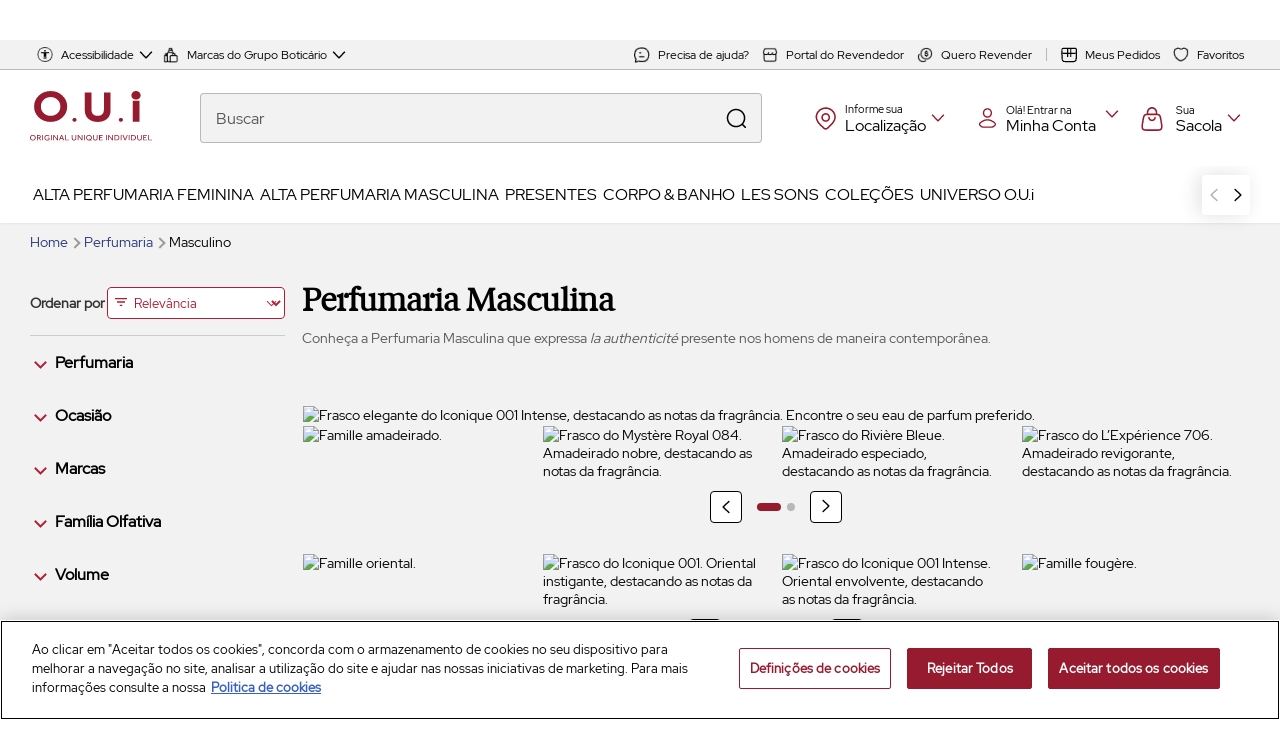

--- FILE ---
content_type: text/html; charset=utf-8
request_url: https://www.ouiparis.com/perfumaria/masculino
body_size: 126043
content:
<!DOCTYPE html>
<html dir="ltr" lang="pt-br" class="">
  <head>
    <meta charset="UTF-8"/>
    <base href="/"><meta name="description"
    content="A linha de alta perfumaria O.U.i traz fragrâncias masculinas que combinam qualidade e excelência. Confira!" />    <link rel="canonical" href="https://www.ouiparis.com/perfumaria/masculino/" />

<meta name="robots" content="index, follow" />
<meta name="rating" content="general" />

<meta name="viewport" content="width=device-width,initial-scale=1.0" />

<meta http-equiv="X-UA-Compatible" content="IE=edge" />
<meta name="HandheldFriendly" content="True" />

<meta name="apple-mobile-web-app-capable" content="yes" />
<meta name="apple-mobile-web-app-status-bar-style" content="black-translucent" />
<meta name="apple-mobile-web-app-title" content="O.U.i">
<meta name="mobile-web-app-capable" content="yes">

<meta property="fb:app_id" content="1859355077624955">    <meta property="og:type" content="product.group">
    <meta property="og:description" content="A linha de alta perfumaria O.U.i traz fragrâncias masculinas que combinam qualidade e excelência. Confira!">

<meta property="og:locale" content="pt_BR">
<meta property="og:title" content="Perfumaria Masculina | O.U.i">
<meta property="og:site_name" content="O.U.i">    <meta property="og:url" content="https://www.ouiparis.com">
<meta name="robots" content="max-snippet:300, max-image-preview:large, max-video-preview:7">

    <meta name="facebook-domain-verification" content="amqsczup9t2yolnq4evau3h4kntna6"/>


    <title>Perfumaria Masculina | O.U.i</title>
      <link rel="dns-prefetch" href="https://res.cloudinary.com" />
  <link rel="preconnect" href="https://res.cloudinary.com" />
      <link rel="dns-prefetch" href="https://www.googletagmanager.com" />
  <link rel="preconnect" href="https://www.googletagmanager.com" />
      <link rel="dns-prefetch" href="https://cdn.cookielaw.org" />
  <link rel="preconnect" href="https://cdn.cookielaw.org" />






<link rel="apple-touch-icon" sizes="57x57" href="https://res.cloudinary.com/beleza-na-web/image/upload/f_png,w_57,h_57,fl_progressive,q_auto:eco/v1/blz/assets-store/0.0.559/images/store/60/icon.svg"><link rel="apple-touch-icon" sizes="60x60" href="https://res.cloudinary.com/beleza-na-web/image/upload/f_png,w_60,h_60,fl_progressive,q_auto:eco/v1/blz/assets-store/0.0.559/images/store/60/icon.svg"><link rel="apple-touch-icon" sizes="72x72" href="https://res.cloudinary.com/beleza-na-web/image/upload/f_png,w_72,h_72,fl_progressive,q_auto:eco/v1/blz/assets-store/0.0.559/images/store/60/icon.svg"><link rel="apple-touch-icon" sizes="76x76" href="https://res.cloudinary.com/beleza-na-web/image/upload/f_png,w_76,h_76,fl_progressive,q_auto:eco/v1/blz/assets-store/0.0.559/images/store/60/icon.svg"><link rel="apple-touch-icon" sizes="114x114" href="https://res.cloudinary.com/beleza-na-web/image/upload/f_png,w_114,h_114,fl_progressive,q_auto:eco/v1/blz/assets-store/0.0.559/images/store/60/icon.svg"><link rel="apple-touch-icon" sizes="120x120" href="https://res.cloudinary.com/beleza-na-web/image/upload/f_png,w_120,h_120,fl_progressive,q_auto:eco/v1/blz/assets-store/0.0.559/images/store/60/icon.svg"><link rel="apple-touch-icon" sizes="144x144" href="https://res.cloudinary.com/beleza-na-web/image/upload/f_png,w_144,h_144,fl_progressive,q_auto:eco/v1/blz/assets-store/0.0.559/images/store/60/icon.svg"><link rel="apple-touch-icon" sizes="152x152" href="https://res.cloudinary.com/beleza-na-web/image/upload/f_png,w_152,h_152,fl_progressive,q_auto:eco/v1/blz/assets-store/0.0.559/images/store/60/icon.svg"><link rel="apple-touch-icon" sizes="180x180" href="https://res.cloudinary.com/beleza-na-web/image/upload/f_png,w_180,h_180,fl_progressive,q_auto:eco/v1/blz/assets-store/0.0.559/images/store/60/icon.svg">
<link rel="icon" type="image/png" sizes="16x16" href="https://res.cloudinary.com/beleza-na-web/image/upload/f_png,w_16,h_16,fl_progressive,q_auto:eco/v1/blz/assets-store/0.0.559/images/store/60/icon.svg"><link rel="icon" type="image/png" sizes="32x32" href="https://res.cloudinary.com/beleza-na-web/image/upload/f_png,w_32,h_32,fl_progressive,q_auto:eco/v1/blz/assets-store/0.0.559/images/store/60/icon.svg"><link rel="icon" type="image/png" sizes="48x48" href="https://res.cloudinary.com/beleza-na-web/image/upload/f_png,w_48,h_48,fl_progressive,q_auto:eco/v1/blz/assets-store/0.0.559/images/store/60/icon.svg"><link rel="icon" type="image/png" sizes="72x72" href="https://res.cloudinary.com/beleza-na-web/image/upload/f_png,w_72,h_72,fl_progressive,q_auto:eco/v1/blz/assets-store/0.0.559/images/store/60/icon.svg"><link rel="icon" type="image/png" sizes="144x144" href="https://res.cloudinary.com/beleza-na-web/image/upload/f_png,w_144,h_144,fl_progressive,q_auto:eco/v1/blz/assets-store/0.0.559/images/store/60/icon.svg"><link rel="icon" type="image/png" sizes="192x192" href="https://res.cloudinary.com/beleza-na-web/image/upload/f_png,w_192,h_192,fl_progressive,q_auto:eco/v1/blz/assets-store/0.0.559/images/store/60/icon.svg">
    <link rel="icon" type="image/x-icon" href="https://res.cloudinary.com/beleza-na-web/image/upload/f_ico,w_32,h_32,fl_progressive,q_auto:eco/v1/blz/assets-store/0.0.559/images/store/60/icon.svg">
    <link rel="shortcut icon" type="image/x-icon" href="https://res.cloudinary.com/beleza-na-web/image/upload/f_ico,w_32,h_32,fl_progressive,q_auto:eco/v1/blz/assets-store/0.0.559/images/store/60/icon.svg">
    <link rel="mask-icon" color="#5bbad5" href="https://res.cloudinary.com/beleza-na-web/image/upload/f_svg,w_32,h_32,fl_progressive,q_auto:eco/v1/blz/assets-store/0.0.559/images/store/60/icon.svg">

    <meta name="msapplication-TileImage" content="https://res.cloudinary.com/beleza-na-web/image/upload/f_png,w_144,h_144,fl_progressive,q_auto:eco/v1/blz/assets-store/0.0.559/images/store/60/icon.svg">


<meta name="theme-color" content="#ffffff">
<meta name="msapplication-TileColor" content="#ffffff">
<link rel="manifest" href="/manifest.json">






      <script id="antiClickjack">
        if (self !== top) {
          top.location = self.location;
        }
      </script>
<script>
    window.dataLayer = window.dataLayer || [];
    window.blz = window.blz || {};
    window.blz.globals = window.blz.globals || {};
    window.blz.utils = window.blz.utils || {};

(function () {
  'use strict';

  function getCookie(name) {
    name = name + '=';
    var ca = document.cookie.split(';');
    for (var i = 0; i < ca.length; i++) {
      var c = ca[i];
      while (c.charAt(0) == ' ') {
        c = c.substring(1);
      }
      if (c.indexOf(name) == 0) {
        return decodeURIComponent(c.substring(name.length, c.length).split('&'));
      }
    }
  }

  function setCookie(cookieName, cookieValue, time) {
    var date = new Date();
    date.setTime(date.getTime() + (time || 30 * 60 * 1000));
    var secure = document.location.port ? '' : 'secure';

    return (
      cookieName +
      '=' +
      cookieValue +
      '; expires=' +
      date.toGMTString() +
      '; domain=' +
      blz.rootDomain +
      '; path=/' +
      '; ' +
      secure
    );
  }

  window.getCookie = getCookie;
  window.setCookie = setCookie;
})();
blz.meLocal = function () {
  var user = (decodeURIComponent(getCookie('currentUser')) || '').replace(/^j:/, '');

  try {
    if (user) {
      return JSON.parse(user);
    }

    return {};
  } catch (e) {
    return {};
  }
};

blz.telesalesOperatorLocal = () => {
  const operator = (decodeURIComponent(getCookie('telesalesOperator')) || '').replace(/^j:/, '');
  try {
    return operator && JSON.parse(operator) || {};
  } catch {
    return {};
  }
}
blz.pageHref = location.href;
blz.type = 'DEPARTMENT';
blz.organization = 'ouiparisstore';
blz.organizationId = '60';
blz.organizationName = 'O.U.i';

blz.pageType = 'Categoria';

blz.pageName = 'perfumariamasculino';
blz.checkoutUrl = 'https://www.ouiparis.com/sacola';
blz.me = blz.meLocal() || {};

blz.globals.cdnPath = 'https://res.cloudinary.com/beleza-na-web';
blz.globals.cdnBlz = 'https://blzcdn.com.br';
blz.globals.rawPath = '/raw/upload/blz/12.474.4/main';
blz.globals.eventEndpoint = 'https://lambda.belezanaweb.com.br/events';
blz.globals.cdnPathExternal = 'https://res.cloudinary.com/beleza-na-web';
blz.globals.imagePathExternal = '/image/upload/f_auto,fl_progressive,q_auto:eco/blz';
blz.globals.svgPathExternal = 'https://res.cloudinary.com/beleza-na-web/image/upload/f_svg,fl_progressive,q_auto:eco/blz/assets-store/0.0.559/images';
blz.globals.assetsPathExternal = 'https://res.cloudinary.com/beleza-na-web/image/upload/f_auto,fl_progressive,q_auto:eco/blz/assets-store/0.0.559/images';
blz.globals.imagePath = '/image/upload/f_auto,fl_progressive,q_auto:eco/blz/static/0.0.559';
blz.globals.isProd = true;
blz.globals.isMarketplace = false;
blz.globals.featureToggle = {"accountPaymentGateway":"ADYEN_REST","accountStorePasswordComplexityValidation":true,"activeVoiceSearch":false,"addTelesalesPersonOnEvent":false,"affiliatesAvoidLinkShortening":false,"airshipWebPush":false,"allowAddressGeolocationAccount":true,"allowAddressGeolocationCheckout":true,"allowAuthStoreFlow":true,"allowBagAndBox":false,"allowBeautyVoucherDevolution":false,"allowBeautyVoucherViewLink":false,"allowBsellerCancelation":false,"allowCancelation":false,"allowCancelationMonomarca":false,"allowCancelationMonoSlipbank":false,"allowCashbackAccumulation":false,"allowCashbackRescue":false,"allowchangelogisticslayout":false,"allowCustomerServiceBox":false,"allowCustomerServiceBoxChat":false,"allowDevolutionQuantityEdit":true,"allowDevolutions":true,"allowDevolutionsMono":false,"allowLastOrderByStatus":false,"allowLastOrderDevolutionButton":true,"allowLoginWelcomePage":false,"allowOpenEditAddressModal":true,"allowOpenEditAddressModalAccount":true,"allowPickupDevolution":true,"allowPickupDevolution3p":false,"allowPickupDevolutionMono":false,"allowRedirectTelesales":false,"allowRefund":false,"allowRefundDevolutionsMono":false,"allowRefundToDevolutions":false,"allowResendOrder":false,"allowSubscriptionViewLink":false,"allowtrackingdelivery":true,"assistantAiAddToBagMessage":"Prontinho, já adicionei seu produto na Sacola. ✨ Quer que eu te ajude a encontrar mais opções de produtos, ou prefere finalizar sua compra agora? 😊","assistantAiChat":false,"assistantAiCustomCommands":"[]","assistantAiEndpointVote":"https://chatbot.prd.ecomm.grupoboticario.digital/vote","assistantAiErrorMessage":"Ah, não! 😔 Parece que tive um problema técnico por aqui e não consegui seguir com sua solicitação. Estou trabalhando para resolver isso rapidinho! Poderia tentar novamente mais tarde?","assistantAiFeedbackModal":true,"assistantAiFeedbackModalLinkButton":"Avaliar depois","assistantAiFeedbackModalMessage":"Como você avalia sua experiência comigo hoje?","assistantAiFeedbackModalTitle":"Avalie sua experiência","assistantAiGiftSuggestion":false,"assistantAiGiftSuggestionMessage":"Gostaria de sugestões de presentes para outra pessoa","assistantAiGreeting":"Oi {customerName}, \\n que bom ter você aqui! 😊 \\n Quer ajuda para escolher um presente especial ou prefere uma dica personalizada para você?","assistantAiGreetingProductPage":"Que bom ter você aqui {customerName}! 😊 \\nSou a sua assistente virtual e estou pronta para te ajudar.\\n\\n Percebi que você se interessou pelo {productName}. Em que posso ajudar?","assistantAiHost":"https://chat-streaming.prd.ecomm.grupoboticario.digital/chat","assistantAiHostApiKey":"KltNS7eokPao4uVGrDMdN4v97U89iHjY54a4ZRPM","assistantAiInputPlaceholder":"Escrever mensagem","assistantAiMessagesTTL":15,"assistantAiOnlyAuthenticated":false,"assistantAiPrivacyPolicyMessage":"Nossa assistente virtual utiliza Inteligência Artificial para auxiliar sua experiência. Ao continuar, você estará ciente de que seus dados serão tratados conforme a <a href=\"https://www.boticario.com.br/institucional/politica-de-privacidade\" target=\"_blank\" rel=\"noopener noreferrer\">Política de Privacidade</a>.","assistantAiProductPage":false,"assistantAiShowButton":false,"assistantAiStartMessages":"[\"Preciso de um presente para outra pessoa\",\"Procuro algo para uso próprio\"]","assistantAiTitle":"Assistente virtual","assistantAiTooltipBehavior":"[\"ttl\",\"untilInteraction\"]","assistantAiTooltipTimeout":12,"assistantAiTooltipTtl":86400,"authStoreBypassRecaptcha":false,"authStoreBypassRecaptchaError":false,"authStoreLogout":false,"authStorePasswordComplexityValidation":true,"autocompleteTrendingSearches":true,"avif":true,"bankSlip":false,"beautyNovemberLogo":"{}","beautyWeekBagIcon":false,"beautyWeekBody":false,"beautyweekcolorheader":false,"beautyWeekFooter":false,"beautyWeekHeader":false,"beautyWeekLogo":"{}","billboardFull":false,"blogPosts":"\"\"","brandsMenuCustom":false,"brandsRelevant":false,"bypassAntiClickJackForVwoEditor":false,"bypassCookieSaveValidation":false,"cashbackInformationsRules":"{}","cashier":false,"changePositionRatingProduct":false,"checkoutPaymentGateway":"ADYEN_REST","checkoutUseClickAndCollectMap":true,"clickandcollectinhours":"[]","clickAndCollectMapSmartOneStoreZoom":true,"club":false,"clubevivaBannerDisclaimer":"Se você participa do teste do programa de fidelidade unificado do O Boticário e Quem Disse, Berenice?, clique em \"Já faço parte do clube\". *Por enquanto, este programa é exclusivo para Curitiba/PR, Fortaleza/CE e regiões metropolitanas.","cmsVariationAbTest":true,"collectInHoursEstimate":"em até 3 horas","collectInHoursInfo":"Seu pedido estará pronto em até 3h (contadas entre 10h e 18h em dias úteis), após aprovação do pagamento.","commerceByBuybox":true,"completeSocialSignup":true,"config_beautyNovemberLabel":" ","config_freeshippingvaluefront":"299","config_SearchPlaceholder":"[{\"startDate\":\"2025-03-03T08:00:00\",\"endDate\":\"2025-03-10T07:59:00\",\"message\":\"Um mês de descontos uniques\"},{\"startDate\":\"2025-03-10T08:00:00\",\"endDate\":\"2025-03-13T23:59:00\",\"message\":\"Explore a alta perfumaria\"},{\"startDate\":\"2025-03-14T00:00:00\",\"endDate\":\"2025-03-17T07:59:00\",\"message\":\"Sélection spécial para você\"},{\"startDate\":\"2025-03-17T08:00:00\",\"endDate\":\"2025-03-24T07:59:00\",\"message\":\"Última chance de ofertas\"},{\"startDate\":\"2025-05-12T08:00:00\",\"endDate\":\"2025-05-18T23:59:00\",\"message\":\"Em breve: ofertas exclusifs\"},{\"startDate\":\"2025-05-19T00:01:00\",\"endDate\":\"2025-05-24T23:59:00\",\"message\":\"1 semana spéciale para você\"},{\"startDate\":\"2025-05-25T00:01:00\",\"endDate\":\"2025-05-25T23:59:00\",\"message\":\"Últimas ofertas exclusivas!\"}]","configSyndigo":" ","convertLeaderboardToVideo":true,"creditCard":true,"criteoRetailMediaLoadTest":false,"cssCritical":false,"customAvatar":false,"defaultWishListHeartIconBackground":true,"delayDelivery":false,"deleteAccountButton":false,"dermaclub":false,"dermaclub2":false,"dermaclubLoggedOut":false,"devolutionTracking":true,"disableAuthStoreSignUp":false,"disableCancelationClickAndCollectPackage":false,"disableCredCardByOrganizationId":true,"discountForClickAndCollect":"{}","dispatchSponsoredEvents":false,"displayCategorySelectorOnTop":false,"displayDeliveryEstimatePerProduct":false,"displayDevolutionForm":false,"displayFakeDoorBuyRecurrent":false,"displayKitItemsAfterGallery":false,"displayKitSection":"0","displaySellerCredibilityInfo":true,"displayUnitAndFullPrice":false,"durationOfRemoveProductToastAtCartPreview":5000,"ecommQuiz":false,"enable3pDevolution":true,"enableAbandonedCart":false,"enableAddressNotification":false,"enableaifaqanswer":false,"enableBatchMenus":true,"enableBlzDeliveryFacet":true,"enableCheckoutHintWithProgressBar":false,"enableChronometerLabel":true,"enableCmsLeaderboard":true,"enableCriteoRetailMedia":false,"enablecriteoretailmediaflagship":false,"enabledCompleteRegistration":false,"enableDevolutionStage2":true,"enableDevolutionStage3":true,"enableEditProfileData":true,"enableEwmCancellationTime":false,"enableExclusiveFacetBlz":true,"enableFaceliftAddressForm":false,"enableFaceliftAddressList":false,"enableFaceliftPaymentPage":false,"enableFaceliftStepper":false,"enablefaqautocompletesuggestions":true,"enableFidelityIntegrationWithFreeShippingModal":false,"enableFidelityPrice":false,"enableFreeDeliveryFacetShowcasePage":false,"enableFreeShippingTagReposition":false,"enableGiftableMulti":false,"enableGoToTopButton":true,"enableLeadForm":false,"enablelegalperson":false,"enableLegalPersonUse":false,"enableMedalliaForm":false,"enableMedalliaFormDevolutionSuccessPage":true,"enableMedalliaFormSuccessPage":true,"enableMultiplyPricesByQuantity":true,"enableOfferBoosters":true,"enableOrderConfirmationCriteo":false,"enablePersonalizedSection":true,"enablePhysicalStorePrice":true,"enablePreventDuplicatePaymentPost":false,"enablePriceRangeFacet":true,"enablePriceRangeFacetShowcasePage":true,"enableProfessionalValidation":false,"enableRatingStarFilterWeb":true,"enableReceptiveWhatsapp":false,"enableRedesignAutocompleteProductCard":true,"enableRetailMediaCarouselCheckout":false,"enableRetailMediaSearchBanner":false,"enableReviewAISummary":true,"enableRouletteResultDisclaimer":false,"enableShowcaseRecommendationAtEmptyCartPreview":false,"enableSkipChosenAddress":false,"enableTabsSection":false,"externalBannerRetail":false,"externalRecommendationPdp":" ","externalRecommendationPdpPosition":"above","faceLiftChanges":true,"faqstorebypassrecaptcha":false,"faqstorebypassrecaptchaerror":true,"fewUnitsAlert":false,"fewUnitsAlertLimit":0,"fidelityConfig":"{}","fireworkLive":false,"fireworkLiveCategoryPage":false,"fireworkLiveHomePage":false,"fireworkLiveProductPage":false,"footerNewsletterTitle":"Cadastre-se e receba conteúdos da alta perfumaria criada na França!","forceBrandOnShowcaseProductCard":true,"forceCommunicationsOptIn":true,"forceNoRobots":false,"forceSSOLogin":true,"freeShippingFacelift":false,"freightInPdpAfterBuyButton":true,"gbauthLogin":false,"genericWarningMessageSacAndOrders":"_","gifSuggestionFromAssistant":true,"giftable":true,"giftableQuiz":true,"giftableStoreWithGiftbox":false,"giftVoucher":false,"groupFromSeparateEndpoint":false,"hasAbTests":false,"hasAbTestTool":true,"hasDeliverySplitMessage":false,"hasLightboxCms":true,"hasLightboxCmsPageTypes":"HOME","hasNoDeliveryInPostOfficeBox":false,"hasSecondLogo":false,"hasShippingSplitCartPreview":false,"hasShippingSplitCheckout":false,"hasSplitByOrder":true,"hasStoredCard":true,"hasVideoCommerce":true,"headerAnniversaryCampaign":false,"headerBeautyWeekCampaign":false,"headerCustomClass":"[]","headerSticky":true,"hideBlogVideosOnCatalog":false,"hideCallToLogin":false,"hideNfeBtn":false,"hideSacPhone":false,"infocliqueretire":"{\n    \"title\": \"Ao retirar o seu pedido na loja, você pode solicitar a sacola gratuitamente\",\n    \"descriptions\": [\n        \"Por esse motivo, vamos remover a sacola do seu carrinho. Caso queira que suas compras sejam entregues no seu endereço, será necessário adicioná-la novamente ao seu pedido.\",\n        \"*A escolha da sacola varia conforme a disponibilidade em loja.\"\n    ]\n}","initialRenderShowcaseLimit":1,"inventoryAlert":true,"isClickAndCollectEnabled":true,"isCompanyOnlyCheckout":false,"isFidelityActiveMVP":false,"isFilterControllersDecouple":true,"isFranchiseGiftableEnabled":true,"isN1ChatActive":"{}","isNewFidelityActive":false,"isServiceHoursEnabled":false,"isStoreQuoteEnabled":false,"keepShopping":false,"legacyBackground":false,"lightboxPlaceholder":"{\"name\": \"Maria\", \"email\": \"maria@email.com\"}","linkFaqDetailsOrder":true,"lipstickDaySkus":"E56646,E56645,E56644,E56637,E56640,E56638,E56639,E56636,E56642,E56641,E56643,E2024071115,E2024071112,E2024071114,E2024071111,E2024071109,E2024071110,E2024071116,E2024071113,E2024071124,E2024071123,E2024071122,E2024071121,E2024071120,E2024071119,E2024071118,E2024071117,E2024071108,E2024071107,E2024071106,E2024071105,E2024071104,E2024071103,E2024071102,E2024071101|https://www.eudora.com.br/glam/amulips/personalize","loginFacebook":false,"loginGoogle":true,"logoSpecialDate":"[{\"startDate\":\"2024-10-30T00:01:00\",\"endDate\":\"2050-12-31T23:59:00\",\"logo\":\"logo-specialDate\"}]","logoWhite":false,"maintenanceEcomm":false,"makeRecaptchaRuleLessStrict":false,"makeUpRecommendationButton":false,"marketplaceCanonical":false,"maxGiftableQuantity":5,"maxQuantityPerItem":5,"minInternalDaysToDisplayDelayMessage":false,"multiplePhysicalStores":true,"neoassist":false,"newAccount":false,"newActionButtonArrangement":false,"newCouponReasonActive":true,"newFidelityWebviewRoute":"/club","newFidelityWebviewURL":"https://webview.fidelidade.grupoboticario.digital","newrelicBrowser":true,"newScreenDelivery":false,"newScreenDeliverySetting":"[{\"organizationId\":1,\"helpDeliveryFaqPath\":\"/atendimento-online/entregas/meu-pedido-esta-como-entregue-e-nao-recebi-e-agora\"},{\"organizationId\":47,\"helpDeliveryFaqPath\":\"/atendimento-online/entregas/meu-pedido-consta-como-entregue-mas-eu-nao-recebi\"},{\"organizationId\":46,\"helpDeliveryFaqPath\":\"/atendimento-online/entregas/meu-pedido-consta-como-entregue-mas-eu-nao-recebi-e-agora\"},{\"organizationId\":45,\"helpDeliveryFaqPath\":\"/atendimento-online/entregas/meu-pedido-consta-como-entregue-mas-eu-nao-recebi-e-agora\"},{\"organizationId\":64,\"helpDeliveryFaqPath\":\"/atendimento-online/meus-pedidos/nao-recebi-o-pacote-mas-consta-como-entregue\"},{\"organizationId\":110,\"helpDeliveryFaqPath\":\"/atendimento-online/entregas/meu-pedido-consta-como-entregue-mas-eu-nao-recebi\"},{\"organizationId\":111,\"helpDeliveryFaqPath\":\"/atendimento-online/entregas/meu-pedido-consta-como-entregue-mas-eu-nao-recebi-e-agora\"}]","newWishlistLink":true,"noIndex":"false","noStockRecommendationOnSearch":"SIMILAR_PRODUCTS","oneClick":false,"orderDeliveryDispute":false,"orderFilterByPeriod":true,"orderInProgress":true,"orderRecipientName":false,"paymentMethodUnavailableConfig":"{\"pix\":{\"showWhenDisabled\":false,\"disabledMessage\":\"Pagamento via PIX temporariamente indisponível.\"},\"card\":{\"showWhenDisabled\":false,\"disabledMessage\":\"Pagamento via cartão de crédito temporariamente indisponível.\"}}","pdpBoughtTogetherAbTest":false,"pix":true,"pixConfig":"{\"availableCartTypes\":[\"RETAIL\",\"HYBRID\",\"MARKETPLACE\"]}","pixLimitValue":200,"pocclickandcollectinhoursrangezipecode":"[]","pornHover":false,"productFreeQuote":false,"productPageMini":false,"questions":false,"quickLoginByEmail":true,"recaptcha":false,"recentlyVisited":false,"recommendationCrossSell":false,"recommendationOmniChannel":"-","recommendationOmniChannelBeforeFirstShowcase":false,"recommendationPageLink":false,"recommendationSimilar":false,"redirectFaqStore":true,"redirectFaqStoreAtApp":false,"redirectMeuRastreioToAccount":true,"reduceRemoveProductToastDurationAtCartPreview":false,"renderWishlistIconBackground":true,"repurchase":false,"searchplaceholder":true,"sendEventsToRedshift":true,"setBlzBuyBoxWinner":false,"setTelesalesOperator":false,"settingCancellationFaqurl":"[{\"organizationId\":1,\"storeCancellationFaqLink\":\"/atendimento-online/troca-devolucao-e-cancelamento/como-cancelar-o-meu-pedido\"},{\"organizationId\":39,\"storeCancellationFaqLink\":\"/atendimento-online/trocas-devolucoes-e-cancelamento/como-faco-para-cancelar-minha-compra\"},{\"organizationId\":45,\"storeCancellationFaqLink\":\"/atendimento-online/trocas-devolucoes-e-cancelamento/quero-cancelar-minha-compra-como-faco\"},{\"organizationId\":46,\"storeCancellationFaqLink\":\"/atendimento-online/trocas-devolucoes-e-cancelamento/qual-o-prazo-para-efetuar-o-cancelamento-do-pedido\"},{\"organizationId\":47,\"storeCancellationFaqLink\":\"/atendimento-online/trocas-devolucoes-e-cancelamento/quero-cancelar-minha-compra-como-faco\"},{\"organizationId\":60,\"storeCancellationFaqLink\":\"/atendimento-online/trocas-devolucoes-e-cancelamento/como-faco-para-cancelar-minha-compra\"},{\"organizationId\":110,\"storeCancellationFaqLink\":\"/atendimento-online/trocas-devolucoes-e-cancelamento/quero-cancelar-minha-compra-como-faco\"},{\"organizationId\":111,\"storeCancellationFaqLink\":\"/atendimento-online/meus-pedidos/quero-cancelar-minha-compra-como-faco\"}]","settingOrderHistoryMessage":"[{\"organizationId\":110,\"storeMigrationFaqLink\":\"/atendimento-online/meus-pedidos/comprei-no-site-anterior-da-drjones-e-agora\"},{\"organizationId\":111,\"storeMigrationFaqLink\":\"/atendimento-online/meus-pedidos/comprei-no-site-anterior-da-truss-e-nao-localizo-meu-pedido-e-agora\"}]","shoppingCartPreview":false,"shouldCountAllGifts":false,"shouldDisplayInformalRegister":0,"shouldRedirectToAccountMenu":false,"shouldShowFraudWarningMessage":true,"shouldSkipSearchNewCustomerByEligibility":"26058324000174,17818983000170,29663616000124","shouldSortShippingOptions":false,"shouldUseNewEndpointToPostItems":false,"shouldValidateEmailOnS99":false,"showAccountLinkHelp":true,"showAccountLinkOrder":false,"showAddToCartFeedbackModalWeb":true,"showAddToCartFeedbackModalWebDesktop":true,"showBuyButtonOnMobile":false,"showBuyTogether":true,"showCartPreviewCoupon":false,"showCartPreviewShippingInfo":false,"showCartPreviewShippingProgress":false,"showCartShippingPreview":false,"showcaseBestForCategory":false,"showcaseBrands":false,"showcaseCartIconButtonMobile":true,"showcaseCartIconButtonMobileRollout":true,"showcaseRepurchase":false,"showcaseTypesThatNeedLastVisitedSkus":"[\n  \"PRODUCTS_SAME_BRAND_AND_LINE\",\n  \"SIMILAR_PRODUCTS\",\n  \"BOUGHT_TOGETHER\",\n  \"BOUGHT_TOGETHER_MIXED\",\n  \"TREADMILL_CROSS_SELL\",\n  \"COMPLEMENTARY_PRODUCTS_ALSO_BOUGHT\",\n  \"RECENTLY_VISITED_PRODUCTS\",\n  \"PRODUCTS_FROM_CUSTOMER_BRAND_ALSO_BOUGHT\",\n  \"PRODUCTS_FROM_CUSTOMER_BRAND_PURCHASE_ALSO_BOUGHT\",\n  \"PRODUCTS_FROM_CUSTOMER_BRAND_PAGEVIEW_ALSO_BOUGHT\",\n  \"PRODUCTS_FROM_CUSTOMER_BRAND_WISHLIST_ALSO_BOUGHT\",\n  \"PRODUCTS_FROM_CUSTOMER_BRAND_SEARCH_ALSO_BOUGHT\",\n  \"PRODUCTS_FROM_CUSTOMER_PRODUCT_PURCHASE_ALSO_BOUGHT\",\n  \"PRODUCTS_FROM_CUSTOMER_PRODUCT_PAGEVIEW_ALSO_BOUGHT\",\n  \"PRODUCTS_FROM_CUSTOMER_PRODUCT_WISHLIST_ALSO_BOUGHT\",\n  \"PRODUCTS_FROM_CUSTOMER_PRODUCT_SEARCH_ALSO_BOUGHT\",\n  \"WISHLIST_LOWER_PRICE\",\n  \"TREADMILL_USER_PERSONALIZATION_V2\",\n  \"TREADMILL_RECOMMENDATION_RPO\"\n]","showcaseTypesThatNotNeedUserId":"[\n  \"PRODUCTS_SAME_BRAND_AND_LINE\",\n  \"SIMILAR_PRODUCTS\",\n  \"BOUGHT_TOGETHER\",\n  \"BOUGHT_TOGETHER_MIXED\",\n  \"TREADMILL_CROSS_SELL\",\n  \"COMPLEMENTARY_PRODUCTS_ALSO_BOUGHT\",\n  \"BRANDS\",\n  \"RECENTLY_VISITED_PRODUCTS\",\n  \"PRODUCTS_FROM_CUSTOMER_BRAND_ALSO_BOUGHT\",\n  \"PRODUCTS_FROM_CUSTOMER_BRAND_PURCHASE_ALSO_BOUGHT\",\n  \"PRODUCTS_FROM_CUSTOMER_BRAND_PAGEVIEW_ALSO_BOUGHT\",\n  \"PRODUCTS_FROM_CUSTOMER_BRAND_WISHLIST_ALSO_BOUGHT\",\n  \"PRODUCTS_FROM_CUSTOMER_BRAND_SEARCH_ALSO_BOUGHT\",\n  \"PRODUCTS_FROM_CUSTOMER_PRODUCT_PURCHASE_ALSO_BOUGHT\",\n  \"PRODUCTS_FROM_CUSTOMER_PRODUCT_PAGEVIEW_ALSO_BOUGHT\",\n  \"PRODUCTS_FROM_CUSTOMER_PRODUCT_WISHLIST_ALSO_BOUGHT\",\n  \"PRODUCTS_FROM_CUSTOMER_PRODUCT_SEARCH_ALSO_BOUGHT\",\n  \"GONDOLA_AWS_PERSONALIZATION\"\n]","showCashbackInformation":false,"showCategoriesAndAttributesSameRow":true,"showclickandcollectmodalinpdp":false,"showCmsUserSegmentation":true,"showCommunicationsPage":false,"showCouponGTM":true,"showCouponGTMNoStock":false,"showCouponGTMSellers":false,"showCronometer":false,"showDatasheetProduct":true,"showExtendedDeliveryTimeMessage":false,"showExtendedDeliveryTimeMessageForBLZ":false,"showFaceliftBuyBoxProductOutOfStock":false,"showFaceliftCouponPage":false,"showFaceliftPdpImprovementsStep2Web":false,"showFaceliftPdpImprovementsWeb":true,"showFaceliftShoppingCartPreview":false,"showFaceliftUnitPrice":false,"showFaqModal":true,"showFidelityLoginRedirect":false,"showFidelityModal":false,"showFidelityPriceApplied":false,"showFidelityPricePdp":false,"showFidelityPriceShowcase":false,"showFidelityRegisterRedirect":false,"showFidelityToast":false,"showFixedBuyButtonWeb":true,"showFreePurchaseWarning":false,"showFreeShippingBuyboxBlz":true,"showFreeShippingModalFeedbackWeb":false,"showFreightFilterInHeader":true,"showFreightFilterModalAddressLogin":true,"showFreightFilterSearchFreeDelivery":false,"showLargerKitItems":true,"showLivecoLive":false,"showLoadMoreButton":true,"showMimoPipLive":false,"showMoreLikeThis":true,"showMultiplePackagesSameInvoice":false,"showNewestFreeShippingComponent":true,"showNewWishlistLayout":true,"showOrderHistoryMessage":false,"showOutletCatleads":false,"showPixSocialReason":false,"showPixValue":true,"showPixValueAtCartPreview":false,"showPostalCodeQuoteUnavailableProductPDP":false,"showProductCounterPdp":false,"showProgressiveDiscount":false,"showPromotionRoulette":false,"showRatingModal":false,"showReviewButtonAccountStore":true,"showReviewFromOrganizations":"[{\"organizationId\":64,\"reviewFromOrganizations\":\"1,64\"}]","showReviewImagesCarouselWeb":true,"showReviewImprovementsWeb":true,"showReviewOrderingWeb":true,"showS99PromotionCardAtCheckout":false,"showsAppPrices":false,"showsFreeShippingOnProductPage":true,"showShareboxComponent":true,"showSocialCommerceContentVideos":"false","showTopHelpAndResaleLinks":false,"showTrackingModal":false,"showTurboOffer":true,"showWeakPasswordNotification":true,"showWeakPasswordNotificationBelezanawebStore":true,"showWishlistHeartIcon":true,"smartbanner":false,"specialDate":false,"specialDateLogo":false,"specialsearchplaceholder":true,"specialTheme":false,"specialTitle":false,"subscriptions":false,"textWebClickAndCollectDeliveryEstimate":"até 6 horas","topHeaderCustomResaleItem":false,"turboOfferTermsUrl":"/atendimento-online/promocoes-e-cupons","uaaresetemailpassword":true,"useclickandcollectestimatedhoursinweb":false,"useClickAndCollectMF":false,"useCloudinaryForScripts":false,"useCookieZipCodeSave":true,"useFaceliftProductCardWeb":true,"useFaceliftSearchField":false,"useGiftableGraphql":false,"useGiftableV2":true,"useItemTotalPriceInBag":true,"useLlmsTxt":false,"useNearestStoresToQuoteProductsWeb":false,"useNewCouponsFilters":false,"useNewLogicForComplementaryProducts":false,"useNewMsRefundOnOrderCancel":true,"useNewResumeLayout":true,"useToggleWithCacheBypass":false,"utmPartners":"{\"rakuten\": \"ranSiteID\", \"awin\": \"awc\", \"zanox\":\"awc\", \"ltk\": \"clickref\", \"livelo\": \"utm_source\"}","weAreHiring":true,"whatsapp":false,"whatsappToBuy":false,"whowIAm":"new-v2","wishlist":true,"wrapperSearchHeader":false,"wrapShowcaseBadge":true};
blz.globals.requestMetrics = {};
blz.globals.urgencyTriggerByLimit = [];
blz.globals.opts = [];
blz.globals.oneTrust = {};
blz.globals.privacyUrl = 'https://grupoboticario.com.br/privacidade/';
blz.globals.accountUrl = '/minha-conta';
blz.globals.authUrl = '/autenticacao';
blz.globals.termsUrl = '/institucional/condicoes-de-uso';
blz.globals.subscriptions = {};
blz.globals.recaptchaKey = {};
blz.globals.gobots = {};
blz.globals.showcasesPermanentIds = "670ed50f43695c162aa4d62c,a225ac1c-2594-4aed-8469-537870c6a42b";
blz.globals.abandonedCartModal = {};
blz.globals.webview = false;

blz.globals.ecommStoreMf = [{"key":"click-and-collect-store-mf","url":"https://click-and-collect-store-mf.belezanaweb.com.br"}];

blz.globals.clickAndCollectMapKey = 'AIzaSyDQpk0MN_yZv_X8dww7eYSno_vFI3f8PGM';

blz.globals.blogPath = '';

blz.globals.pageTree = {"department":"perfumaria","category":"masculino","uri":"/perfumaria/masculino","type":"DEPARTMENT","name":"Perfumaria Masculina","pageType":"Categoria"};


blz.globals.platform = 'desktop';
blz.globals.slugName = '';
blz.globals.customerId = blz.me.id || '';
blz.globals.email = blz.me.email || '';
blz.globals.q = '';
blz.globals.sku = '';
blz.globals.price = '';
blz.globals.algorithm = '';
blz.domain = 'https://www.ouiparis.com';
blz.rootDomain = '.ouiparis.com';
blz.version = '12.474.4';
blz.assetsVersion = '0.0.559';
blz.globals.handTalk = {};
blz.globals.airship = {};






blz.globals.showcaseProperties = [{"type":"GONDOLA","position":5,"title":"Os mais vendidos ","autoSorting":true,"displayAsCarousel":true,"destinationUrl":"","queryType":"EXPLICIT_SKU","showcaseCount":2,"permanentId":"670ed50f43695c162aa4d62c","skus":"O2025071101;Z58716;103172;96341;96335;Z56488;85573;102561;96318;96342;85572;96305;85578"},{"type":"GONDOLA","position":11,"title":"Todos os Produtos","autoSorting":true,"displayAsCarousel":false,"destinationUrl":"","queryType":"SYSTEM_QUERY","showcaseCount":2,"permanentId":"a225ac1c-2594-4aed-8469-537870c6a42b","skus":"O2025071101;Z58716;103172;Z56488;96335;96342;96341;85573;102561;96318;85572;96340;96305;96320;85578;Z56554;85574"}];
blz.globals.showcaseCount = 2;


window.PageType = 'Categoria';
window.dataLayer.push({ PageType: 'Categoria' });

(() => {
  'use strict';

  const SEGMENTATION_ENABLED_CLASS = 'segmentation-enabled';
  const SEGMENTATION_DISABLED_CLASS = 'segmentation-disabled';

  const UserSegmentation = {
    init: function() {
      this.htmlElement = document.documentElement;
      this.user = window.blz?.me || {};
      this.featureToggle = window.blz?.globals?.featureToggle || {};

      this.setUserLoginStatus();
      this.setSegmentationMode();
      this.setPurchaseStatus();
    },

    setUserLoginStatus: function() {
      const userStatus = this.user.id ? 'logged' : 'guest';
      this.htmlElement.setAttribute('data-user', userStatus);
    },

    setSegmentationMode: function() {
      const isEnabled = this.featureToggle.showCmsUserSegmentation;
      const modeClass = isEnabled
        ? SEGMENTATION_ENABLED_CLASS
        : SEGMENTATION_DISABLED_CLASS;
      this.htmlElement.classList.add(modeClass);
    },

    setPurchaseStatus: function() {
      if (!this.user.id) {
        return;
      }

      const hasPurchase = this.checkUserHasPurchases();
      const purchaseStatus = hasPurchase ? 'hasPurchase' : 'noPurchase';
      this.htmlElement.setAttribute('data-user-purchases', purchaseStatus);
    },

    checkUserHasPurchases: function() {
      const purchaseInfo = this.user.purchaseInfo;
      return (
        purchaseInfo &&
        typeof purchaseInfo === 'object' &&
        Object.keys(purchaseInfo).length > 0
      );
    }
  };

  UserSegmentation.init();
})();
</script>



    <style>
      .segment-content {
        display: none;
      }

      .segmentation-enabled[data-user="logged"] .segment-content[data-segmentation="loggedIn"] {
        display: block;
      }

      .segmentation-enabled[data-user="guest"] .segment-content[data-segmentation="guest"] {
        display: block;
      }

      .segmentation-enabled .segment-content[data-segmentation="both"] {
        display: block;
      }

      .segmentation-enabled[data-user="logged"][data-user-purchases="hasPurchase"] .segment-content[data-segmentation="hasPurchase"] {
        display: block;
      }

      .segmentation-enabled[data-user="logged"][data-user-purchases="noPurchase"] .segment-content[data-segmentation="noPurchase"] {
        display: block;
      }

      .segmentation-disabled .segment-content[data-segmentation="both"],
      .segmentation-disabled .segment-content:not([data-segmentation]) {
        display: block;
      }
    </style>







    <link rel="preload" href="https://res.cloudinary.com/beleza-na-web/raw/upload/blz/12.474.4/main/assets/ouiparisstore/css/app.css" as="style" crossorigin="anonymous" />

    <link rel="stylesheet" href="https://res.cloudinary.com/beleza-na-web/raw/upload/blz/12.474.4/main/assets/ouiparisstore/css/app.css" crossorigin="anonymous" />






    <link rel="stylesheet" href="https://res.cloudinary.com/beleza-na-web/raw/upload/blz/12.474.4/main/assets/ouiparisstore/css/showcase.css" crossorigin="anonymous" />


        <script>            <!-- Google Tag Manager -->

(function (w, d, s, l, i) {
  w[l] = w[l] || [];
  w[l].push({ 'gtm.start': new Date().getTime(), event: 'gtm.js' });
  var f = d.getElementsByTagName(s)[0],
    j = d.createElement(s),
    dl = l != 'dataLayer' ? '&l=' + l : '';
  j.defer = true;
  j.src = 'https://www.googletagmanager.com/gtm.js?id=' + i + dl;
  f.parentNode.insertBefore(j, f);
})(window, document, 'script', 'dataLayer', 'GTM-T8CQ89V');
            <!-- End Google Tag Manager -->

        </script>

        <script type='text/javascript'>window.NREUM||(NREUM={});NREUM.info = {"agent":"","beacon":"bam.nr-data.net","errorBeacon":"bam.nr-data.net","licenseKey":"NRBR-e860d8a2e1031f2d073","applicationID":"193558341","agentToken":null,"applicationTime":143.844864,"transactionName":"YFYDYhRYVhFRBxVfCVkcIlkITUoNXAgERElnUgZTJVZWFkILDVoDRRwRVwFc","queueTime":0,"ttGuid":"61e89d3dfcce4fee"}; (window.NREUM||(NREUM={})).init={privacy:{cookies_enabled:true},ajax:{deny_list:[]},session_trace:{sampling_rate:0.0,mode:"FIXED_RATE",enabled:true,error_sampling_rate:0.0},feature_flags:["soft_nav"],distributed_tracing:{enabled:true}};(window.NREUM||(NREUM={})).loader_config={agentID:"243816332",accountID:"289302",trustKey:"3080127",xpid:"Vg4OUlZRGwIJV1RXDwIDVw==",licenseKey:"NRBR-e860d8a2e1031f2d073",applicationID:"193558341",browserID:"243816332"};;/*! For license information please see nr-loader-spa-1.308.0.min.js.LICENSE.txt */
(()=>{var e,t,r={384:(e,t,r)=>{"use strict";r.d(t,{NT:()=>a,US:()=>u,Zm:()=>o,bQ:()=>d,dV:()=>c,pV:()=>l});var n=r(6154),i=r(1863),s=r(1910);const a={beacon:"bam.nr-data.net",errorBeacon:"bam.nr-data.net"};function o(){return n.gm.NREUM||(n.gm.NREUM={}),void 0===n.gm.newrelic&&(n.gm.newrelic=n.gm.NREUM),n.gm.NREUM}function c(){let e=o();return e.o||(e.o={ST:n.gm.setTimeout,SI:n.gm.setImmediate||n.gm.setInterval,CT:n.gm.clearTimeout,XHR:n.gm.XMLHttpRequest,REQ:n.gm.Request,EV:n.gm.Event,PR:n.gm.Promise,MO:n.gm.MutationObserver,FETCH:n.gm.fetch,WS:n.gm.WebSocket},(0,s.i)(...Object.values(e.o))),e}function d(e,t){let r=o();r.initializedAgents??={},t.initializedAt={ms:(0,i.t)(),date:new Date},r.initializedAgents[e]=t}function u(e,t){o()[e]=t}function l(){return function(){let e=o();const t=e.info||{};e.info={beacon:a.beacon,errorBeacon:a.errorBeacon,...t}}(),function(){let e=o();const t=e.init||{};e.init={...t}}(),c(),function(){let e=o();const t=e.loader_config||{};e.loader_config={...t}}(),o()}},782:(e,t,r)=>{"use strict";r.d(t,{T:()=>n});const n=r(860).K7.pageViewTiming},860:(e,t,r)=>{"use strict";r.d(t,{$J:()=>u,K7:()=>c,P3:()=>d,XX:()=>i,Yy:()=>o,df:()=>s,qY:()=>n,v4:()=>a});const n="events",i="jserrors",s="browser/blobs",a="rum",o="browser/logs",c={ajax:"ajax",genericEvents:"generic_events",jserrors:i,logging:"logging",metrics:"metrics",pageAction:"page_action",pageViewEvent:"page_view_event",pageViewTiming:"page_view_timing",sessionReplay:"session_replay",sessionTrace:"session_trace",softNav:"soft_navigations",spa:"spa"},d={[c.pageViewEvent]:1,[c.pageViewTiming]:2,[c.metrics]:3,[c.jserrors]:4,[c.spa]:5,[c.ajax]:6,[c.sessionTrace]:7,[c.softNav]:8,[c.sessionReplay]:9,[c.logging]:10,[c.genericEvents]:11},u={[c.pageViewEvent]:a,[c.pageViewTiming]:n,[c.ajax]:n,[c.spa]:n,[c.softNav]:n,[c.metrics]:i,[c.jserrors]:i,[c.sessionTrace]:s,[c.sessionReplay]:s,[c.logging]:o,[c.genericEvents]:"ins"}},944:(e,t,r)=>{"use strict";r.d(t,{R:()=>i});var n=r(3241);function i(e,t){"function"==typeof console.debug&&(console.debug("New Relic Warning: https://github.com/newrelic/newrelic-browser-agent/blob/main/docs/warning-codes.md#".concat(e),t),(0,n.W)({agentIdentifier:null,drained:null,type:"data",name:"warn",feature:"warn",data:{code:e,secondary:t}}))}},993:(e,t,r)=>{"use strict";r.d(t,{A$:()=>s,ET:()=>a,TZ:()=>o,p_:()=>i});var n=r(860);const i={ERROR:"ERROR",WARN:"WARN",INFO:"INFO",DEBUG:"DEBUG",TRACE:"TRACE"},s={OFF:0,ERROR:1,WARN:2,INFO:3,DEBUG:4,TRACE:5},a="log",o=n.K7.logging},1541:(e,t,r)=>{"use strict";r.d(t,{U:()=>i,f:()=>n});const n={MFE:"MFE",BA:"BA"};function i(e,t){if(2!==t?.harvestEndpointVersion)return{};const r=t.agentRef.runtime.appMetadata.agents[0].entityGuid;return e?{"source.id":e.id,"source.name":e.name,"source.type":e.type,"parent.id":e.parent?.id||r,"parent.type":e.parent?.type||n.BA}:{"entity.guid":r,appId:t.agentRef.info.applicationID}}},1687:(e,t,r)=>{"use strict";r.d(t,{Ak:()=>d,Ze:()=>h,x3:()=>u});var n=r(3241),i=r(7836),s=r(3606),a=r(860),o=r(2646);const c={};function d(e,t){const r={staged:!1,priority:a.P3[t]||0};l(e),c[e].get(t)||c[e].set(t,r)}function u(e,t){e&&c[e]&&(c[e].get(t)&&c[e].delete(t),p(e,t,!1),c[e].size&&f(e))}function l(e){if(!e)throw new Error("agentIdentifier required");c[e]||(c[e]=new Map)}function h(e="",t="feature",r=!1){if(l(e),!e||!c[e].get(t)||r)return p(e,t);c[e].get(t).staged=!0,f(e)}function f(e){const t=Array.from(c[e]);t.every(([e,t])=>t.staged)&&(t.sort((e,t)=>e[1].priority-t[1].priority),t.forEach(([t])=>{c[e].delete(t),p(e,t)}))}function p(e,t,r=!0){const a=e?i.ee.get(e):i.ee,c=s.i.handlers;if(!a.aborted&&a.backlog&&c){if((0,n.W)({agentIdentifier:e,type:"lifecycle",name:"drain",feature:t}),r){const e=a.backlog[t],r=c[t];if(r){for(let t=0;e&&t<e.length;++t)g(e[t],r);Object.entries(r).forEach(([e,t])=>{Object.values(t||{}).forEach(t=>{t[0]?.on&&t[0]?.context()instanceof o.y&&t[0].on(e,t[1])})})}}a.isolatedBacklog||delete c[t],a.backlog[t]=null,a.emit("drain-"+t,[])}}function g(e,t){var r=e[1];Object.values(t[r]||{}).forEach(t=>{var r=e[0];if(t[0]===r){var n=t[1],i=e[3],s=e[2];n.apply(i,s)}})}},1738:(e,t,r)=>{"use strict";r.d(t,{U:()=>f,Y:()=>h});var n=r(3241),i=r(9908),s=r(1863),a=r(944),o=r(5701),c=r(3969),d=r(8362),u=r(860),l=r(4261);function h(e,t,r,s){const h=s||r;!h||h[e]&&h[e]!==d.d.prototype[e]||(h[e]=function(){(0,i.p)(c.xV,["API/"+e+"/called"],void 0,u.K7.metrics,r.ee),(0,n.W)({agentIdentifier:r.agentIdentifier,drained:!!o.B?.[r.agentIdentifier],type:"data",name:"api",feature:l.Pl+e,data:{}});try{return t.apply(this,arguments)}catch(e){(0,a.R)(23,e)}})}function f(e,t,r,n,a){const o=e.info;null===r?delete o.jsAttributes[t]:o.jsAttributes[t]=r,(a||null===r)&&(0,i.p)(l.Pl+n,[(0,s.t)(),t,r],void 0,"session",e.ee)}},1741:(e,t,r)=>{"use strict";r.d(t,{W:()=>s});var n=r(944),i=r(4261);class s{#e(e,...t){if(this[e]!==s.prototype[e])return this[e](...t);(0,n.R)(35,e)}addPageAction(e,t){return this.#e(i.hG,e,t)}register(e){return this.#e(i.eY,e)}recordCustomEvent(e,t){return this.#e(i.fF,e,t)}setPageViewName(e,t){return this.#e(i.Fw,e,t)}setCustomAttribute(e,t,r){return this.#e(i.cD,e,t,r)}noticeError(e,t){return this.#e(i.o5,e,t)}setUserId(e,t=!1){return this.#e(i.Dl,e,t)}setApplicationVersion(e){return this.#e(i.nb,e)}setErrorHandler(e){return this.#e(i.bt,e)}addRelease(e,t){return this.#e(i.k6,e,t)}log(e,t){return this.#e(i.$9,e,t)}start(){return this.#e(i.d3)}finished(e){return this.#e(i.BL,e)}recordReplay(){return this.#e(i.CH)}pauseReplay(){return this.#e(i.Tb)}addToTrace(e){return this.#e(i.U2,e)}setCurrentRouteName(e){return this.#e(i.PA,e)}interaction(e){return this.#e(i.dT,e)}wrapLogger(e,t,r){return this.#e(i.Wb,e,t,r)}measure(e,t){return this.#e(i.V1,e,t)}consent(e){return this.#e(i.Pv,e)}}},1863:(e,t,r)=>{"use strict";function n(){return Math.floor(performance.now())}r.d(t,{t:()=>n})},1910:(e,t,r)=>{"use strict";r.d(t,{i:()=>s});var n=r(944);const i=new Map;function s(...e){return e.every(e=>{if(i.has(e))return i.get(e);const t="function"==typeof e?e.toString():"",r=t.includes("[native code]"),s=t.includes("nrWrapper");return r||s||(0,n.R)(64,e?.name||t),i.set(e,r),r})}},2555:(e,t,r)=>{"use strict";r.d(t,{D:()=>o,f:()=>a});var n=r(384),i=r(8122);const s={beacon:n.NT.beacon,errorBeacon:n.NT.errorBeacon,licenseKey:void 0,applicationID:void 0,sa:void 0,queueTime:void 0,applicationTime:void 0,ttGuid:void 0,user:void 0,account:void 0,product:void 0,extra:void 0,jsAttributes:{},userAttributes:void 0,atts:void 0,transactionName:void 0,tNamePlain:void 0};function a(e){try{return!!e.licenseKey&&!!e.errorBeacon&&!!e.applicationID}catch(e){return!1}}const o=e=>(0,i.a)(e,s)},2614:(e,t,r)=>{"use strict";r.d(t,{BB:()=>a,H3:()=>n,g:()=>d,iL:()=>c,tS:()=>o,uh:()=>i,wk:()=>s});const n="NRBA",i="SESSION",s=144e5,a=18e5,o={STARTED:"session-started",PAUSE:"session-pause",RESET:"session-reset",RESUME:"session-resume",UPDATE:"session-update"},c={SAME_TAB:"same-tab",CROSS_TAB:"cross-tab"},d={OFF:0,FULL:1,ERROR:2}},2646:(e,t,r)=>{"use strict";r.d(t,{y:()=>n});class n{constructor(e){this.contextId=e}}},2843:(e,t,r)=>{"use strict";r.d(t,{G:()=>s,u:()=>i});var n=r(3878);function i(e,t=!1,r,i){(0,n.DD)("visibilitychange",function(){if(t)return void("hidden"===document.visibilityState&&e());e(document.visibilityState)},r,i)}function s(e,t,r){(0,n.sp)("pagehide",e,t,r)}},3241:(e,t,r)=>{"use strict";r.d(t,{W:()=>s});var n=r(6154);const i="newrelic";function s(e={}){try{n.gm.dispatchEvent(new CustomEvent(i,{detail:e}))}catch(e){}}},3304:(e,t,r)=>{"use strict";r.d(t,{A:()=>s});var n=r(7836);const i=()=>{const e=new WeakSet;return(t,r)=>{if("object"==typeof r&&null!==r){if(e.has(r))return;e.add(r)}return r}};function s(e){try{return JSON.stringify(e,i())??""}catch(e){try{n.ee.emit("internal-error",[e])}catch(e){}return""}}},3333:(e,t,r)=>{"use strict";r.d(t,{$v:()=>u,TZ:()=>n,Xh:()=>c,Zp:()=>i,kd:()=>d,mq:()=>o,nf:()=>a,qN:()=>s});const n=r(860).K7.genericEvents,i=["auxclick","click","copy","keydown","paste","scrollend"],s=["focus","blur"],a=4,o=1e3,c=2e3,d=["PageAction","UserAction","BrowserPerformance"],u={RESOURCES:"experimental.resources",REGISTER:"register"}},3434:(e,t,r)=>{"use strict";r.d(t,{Jt:()=>s,YM:()=>d});var n=r(7836),i=r(5607);const s="nr@original:".concat(i.W),a=50;var o=Object.prototype.hasOwnProperty,c=!1;function d(e,t){return e||(e=n.ee),r.inPlace=function(e,t,n,i,s){n||(n="");const a="-"===n.charAt(0);for(let o=0;o<t.length;o++){const c=t[o],d=e[c];l(d)||(e[c]=r(d,a?c+n:n,i,c,s))}},r.flag=s,r;function r(t,r,n,c,d){return l(t)?t:(r||(r=""),nrWrapper[s]=t,function(e,t,r){if(Object.defineProperty&&Object.keys)try{return Object.keys(e).forEach(function(r){Object.defineProperty(t,r,{get:function(){return e[r]},set:function(t){return e[r]=t,t}})}),t}catch(e){u([e],r)}for(var n in e)o.call(e,n)&&(t[n]=e[n])}(t,nrWrapper,e),nrWrapper);function nrWrapper(){var s,o,l,h;let f;try{o=this,s=[...arguments],l="function"==typeof n?n(s,o):n||{}}catch(t){u([t,"",[s,o,c],l],e)}i(r+"start",[s,o,c],l,d);const p=performance.now();let g;try{return h=t.apply(o,s),g=performance.now(),h}catch(e){throw g=performance.now(),i(r+"err",[s,o,e],l,d),f=e,f}finally{const e=g-p,t={start:p,end:g,duration:e,isLongTask:e>=a,methodName:c,thrownError:f};t.isLongTask&&i("long-task",[t,o],l,d),i(r+"end",[s,o,h],l,d)}}}function i(r,n,i,s){if(!c||t){var a=c;c=!0;try{e.emit(r,n,i,t,s)}catch(t){u([t,r,n,i],e)}c=a}}}function u(e,t){t||(t=n.ee);try{t.emit("internal-error",e)}catch(e){}}function l(e){return!(e&&"function"==typeof e&&e.apply&&!e[s])}},3606:(e,t,r)=>{"use strict";r.d(t,{i:()=>s});var n=r(9908);s.on=a;var i=s.handlers={};function s(e,t,r,s){a(s||n.d,i,e,t,r)}function a(e,t,r,i,s){s||(s="feature"),e||(e=n.d);var a=t[s]=t[s]||{};(a[r]=a[r]||[]).push([e,i])}},3738:(e,t,r)=>{"use strict";r.d(t,{He:()=>i,Kp:()=>o,Lc:()=>d,Rz:()=>u,TZ:()=>n,bD:()=>s,d3:()=>a,jx:()=>l,sl:()=>h,uP:()=>c});const n=r(860).K7.sessionTrace,i="bstResource",s="resource",a="-start",o="-end",c="fn"+a,d="fn"+o,u="pushState",l=1e3,h=3e4},3785:(e,t,r)=>{"use strict";r.d(t,{R:()=>c,b:()=>d});var n=r(9908),i=r(1863),s=r(860),a=r(3969),o=r(993);function c(e,t,r={},c=o.p_.INFO,d=!0,u,l=(0,i.t)()){(0,n.p)(a.xV,["API/logging/".concat(c.toLowerCase(),"/called")],void 0,s.K7.metrics,e),(0,n.p)(o.ET,[l,t,r,c,d,u],void 0,s.K7.logging,e)}function d(e){return"string"==typeof e&&Object.values(o.p_).some(t=>t===e.toUpperCase().trim())}},3878:(e,t,r)=>{"use strict";function n(e,t){return{capture:e,passive:!1,signal:t}}function i(e,t,r=!1,i){window.addEventListener(e,t,n(r,i))}function s(e,t,r=!1,i){document.addEventListener(e,t,n(r,i))}r.d(t,{DD:()=>s,jT:()=>n,sp:()=>i})},3962:(e,t,r)=>{"use strict";r.d(t,{AM:()=>a,O2:()=>l,OV:()=>s,Qu:()=>h,TZ:()=>c,ih:()=>f,pP:()=>o,t1:()=>u,tC:()=>i,wD:()=>d});var n=r(860);const i=["click","keydown","submit"],s="popstate",a="api",o="initialPageLoad",c=n.K7.softNav,d=5e3,u=500,l={INITIAL_PAGE_LOAD:"",ROUTE_CHANGE:1,UNSPECIFIED:2},h={INTERACTION:1,AJAX:2,CUSTOM_END:3,CUSTOM_TRACER:4},f={IP:"in progress",PF:"pending finish",FIN:"finished",CAN:"cancelled"}},3969:(e,t,r)=>{"use strict";r.d(t,{TZ:()=>n,XG:()=>o,rs:()=>i,xV:()=>a,z_:()=>s});const n=r(860).K7.metrics,i="sm",s="cm",a="storeSupportabilityMetrics",o="storeEventMetrics"},4234:(e,t,r)=>{"use strict";r.d(t,{W:()=>s});var n=r(7836),i=r(1687);class s{constructor(e,t){this.agentIdentifier=e,this.ee=n.ee.get(e),this.featureName=t,this.blocked=!1}deregisterDrain(){(0,i.x3)(this.agentIdentifier,this.featureName)}}},4261:(e,t,r)=>{"use strict";r.d(t,{$9:()=>u,BL:()=>c,CH:()=>p,Dl:()=>R,Fw:()=>w,PA:()=>v,Pl:()=>n,Pv:()=>A,Tb:()=>h,U2:()=>a,V1:()=>E,Wb:()=>T,bt:()=>y,cD:()=>b,d3:()=>x,dT:()=>d,eY:()=>g,fF:()=>f,hG:()=>s,hw:()=>i,k6:()=>o,nb:()=>m,o5:()=>l});const n="api-",i=n+"ixn-",s="addPageAction",a="addToTrace",o="addRelease",c="finished",d="interaction",u="log",l="noticeError",h="pauseReplay",f="recordCustomEvent",p="recordReplay",g="register",m="setApplicationVersion",v="setCurrentRouteName",b="setCustomAttribute",y="setErrorHandler",w="setPageViewName",R="setUserId",x="start",T="wrapLogger",E="measure",A="consent"},5205:(e,t,r)=>{"use strict";r.d(t,{j:()=>S});var n=r(384),i=r(1741);var s=r(2555),a=r(3333);const o=e=>{if(!e||"string"!=typeof e)return!1;try{document.createDocumentFragment().querySelector(e)}catch{return!1}return!0};var c=r(2614),d=r(944),u=r(8122);const l="[data-nr-mask]",h=e=>(0,u.a)(e,(()=>{const e={feature_flags:[],experimental:{allow_registered_children:!1,resources:!1},mask_selector:"*",block_selector:"[data-nr-block]",mask_input_options:{color:!1,date:!1,"datetime-local":!1,email:!1,month:!1,number:!1,range:!1,search:!1,tel:!1,text:!1,time:!1,url:!1,week:!1,textarea:!1,select:!1,password:!0}};return{ajax:{deny_list:void 0,block_internal:!0,enabled:!0,autoStart:!0},api:{get allow_registered_children(){return e.feature_flags.includes(a.$v.REGISTER)||e.experimental.allow_registered_children},set allow_registered_children(t){e.experimental.allow_registered_children=t},duplicate_registered_data:!1},browser_consent_mode:{enabled:!1},distributed_tracing:{enabled:void 0,exclude_newrelic_header:void 0,cors_use_newrelic_header:void 0,cors_use_tracecontext_headers:void 0,allowed_origins:void 0},get feature_flags(){return e.feature_flags},set feature_flags(t){e.feature_flags=t},generic_events:{enabled:!0,autoStart:!0},harvest:{interval:30},jserrors:{enabled:!0,autoStart:!0},logging:{enabled:!0,autoStart:!0},metrics:{enabled:!0,autoStart:!0},obfuscate:void 0,page_action:{enabled:!0},page_view_event:{enabled:!0,autoStart:!0},page_view_timing:{enabled:!0,autoStart:!0},performance:{capture_marks:!1,capture_measures:!1,capture_detail:!0,resources:{get enabled(){return e.feature_flags.includes(a.$v.RESOURCES)||e.experimental.resources},set enabled(t){e.experimental.resources=t},asset_types:[],first_party_domains:[],ignore_newrelic:!0}},privacy:{cookies_enabled:!0},proxy:{assets:void 0,beacon:void 0},session:{expiresMs:c.wk,inactiveMs:c.BB},session_replay:{autoStart:!0,enabled:!1,preload:!1,sampling_rate:10,error_sampling_rate:100,collect_fonts:!1,inline_images:!1,fix_stylesheets:!0,mask_all_inputs:!0,get mask_text_selector(){return e.mask_selector},set mask_text_selector(t){o(t)?e.mask_selector="".concat(t,",").concat(l):""===t||null===t?e.mask_selector=l:(0,d.R)(5,t)},get block_class(){return"nr-block"},get ignore_class(){return"nr-ignore"},get mask_text_class(){return"nr-mask"},get block_selector(){return e.block_selector},set block_selector(t){o(t)?e.block_selector+=",".concat(t):""!==t&&(0,d.R)(6,t)},get mask_input_options(){return e.mask_input_options},set mask_input_options(t){t&&"object"==typeof t?e.mask_input_options={...t,password:!0}:(0,d.R)(7,t)}},session_trace:{enabled:!0,autoStart:!0},soft_navigations:{enabled:!0,autoStart:!0},spa:{enabled:!0,autoStart:!0},ssl:void 0,user_actions:{enabled:!0,elementAttributes:["id","className","tagName","type"]}}})());var f=r(6154),p=r(9324);let g=0;const m={buildEnv:p.F3,distMethod:p.Xs,version:p.xv,originTime:f.WN},v={consented:!1},b={appMetadata:{},get consented(){return this.session?.state?.consent||v.consented},set consented(e){v.consented=e},customTransaction:void 0,denyList:void 0,disabled:!1,harvester:void 0,isolatedBacklog:!1,isRecording:!1,loaderType:void 0,maxBytes:3e4,obfuscator:void 0,onerror:void 0,ptid:void 0,releaseIds:{},session:void 0,timeKeeper:void 0,registeredEntities:[],jsAttributesMetadata:{bytes:0},get harvestCount(){return++g}},y=e=>{const t=(0,u.a)(e,b),r=Object.keys(m).reduce((e,t)=>(e[t]={value:m[t],writable:!1,configurable:!0,enumerable:!0},e),{});return Object.defineProperties(t,r)};var w=r(5701);const R=e=>{const t=e.startsWith("http");e+="/",r.p=t?e:"https://"+e};var x=r(7836),T=r(3241);const E={accountID:void 0,trustKey:void 0,agentID:void 0,licenseKey:void 0,applicationID:void 0,xpid:void 0},A=e=>(0,u.a)(e,E),_=new Set;function S(e,t={},r,a){let{init:o,info:c,loader_config:d,runtime:u={},exposed:l=!0}=t;if(!c){const e=(0,n.pV)();o=e.init,c=e.info,d=e.loader_config}e.init=h(o||{}),e.loader_config=A(d||{}),c.jsAttributes??={},f.bv&&(c.jsAttributes.isWorker=!0),e.info=(0,s.D)(c);const p=e.init,g=[c.beacon,c.errorBeacon];_.has(e.agentIdentifier)||(p.proxy.assets&&(R(p.proxy.assets),g.push(p.proxy.assets)),p.proxy.beacon&&g.push(p.proxy.beacon),e.beacons=[...g],function(e){const t=(0,n.pV)();Object.getOwnPropertyNames(i.W.prototype).forEach(r=>{const n=i.W.prototype[r];if("function"!=typeof n||"constructor"===n)return;let s=t[r];e[r]&&!1!==e.exposed&&"micro-agent"!==e.runtime?.loaderType&&(t[r]=(...t)=>{const n=e[r](...t);return s?s(...t):n})})}(e),(0,n.US)("activatedFeatures",w.B)),u.denyList=[...p.ajax.deny_list||[],...p.ajax.block_internal?g:[]],u.ptid=e.agentIdentifier,u.loaderType=r,e.runtime=y(u),_.has(e.agentIdentifier)||(e.ee=x.ee.get(e.agentIdentifier),e.exposed=l,(0,T.W)({agentIdentifier:e.agentIdentifier,drained:!!w.B?.[e.agentIdentifier],type:"lifecycle",name:"initialize",feature:void 0,data:e.config})),_.add(e.agentIdentifier)}},5270:(e,t,r)=>{"use strict";r.d(t,{Aw:()=>a,SR:()=>s,rF:()=>o});var n=r(384),i=r(7767);function s(e){return!!(0,n.dV)().o.MO&&(0,i.V)(e)&&!0===e?.session_trace.enabled}function a(e){return!0===e?.session_replay.preload&&s(e)}function o(e,t){try{if("string"==typeof t?.type){if("password"===t.type.toLowerCase())return"*".repeat(e?.length||0);if(void 0!==t?.dataset?.nrUnmask||t?.classList?.contains("nr-unmask"))return e}}catch(e){}return"string"==typeof e?e.replace(/[\S]/g,"*"):"*".repeat(e?.length||0)}},5289:(e,t,r)=>{"use strict";r.d(t,{GG:()=>a,Qr:()=>c,sB:()=>o});var n=r(3878),i=r(6389);function s(){return"undefined"==typeof document||"complete"===document.readyState}function a(e,t){if(s())return e();const r=(0,i.J)(e),a=setInterval(()=>{s()&&(clearInterval(a),r())},500);(0,n.sp)("load",r,t)}function o(e){if(s())return e();(0,n.DD)("DOMContentLoaded",e)}function c(e){if(s())return e();(0,n.sp)("popstate",e)}},5607:(e,t,r)=>{"use strict";r.d(t,{W:()=>n});const n=(0,r(9566).bz)()},5701:(e,t,r)=>{"use strict";r.d(t,{B:()=>s,t:()=>a});var n=r(3241);const i=new Set,s={};function a(e,t){const r=t.agentIdentifier;s[r]??={},e&&"object"==typeof e&&(i.has(r)||(t.ee.emit("rumresp",[e]),s[r]=e,i.add(r),(0,n.W)({agentIdentifier:r,loaded:!0,drained:!0,type:"lifecycle",name:"load",feature:void 0,data:e})))}},6154:(e,t,r)=>{"use strict";r.d(t,{OF:()=>d,RI:()=>i,WN:()=>h,bv:()=>s,eN:()=>f,gm:()=>a,lR:()=>l,m:()=>c,mw:()=>o,sb:()=>u});var n=r(1863);const i="undefined"!=typeof window&&!!window.document,s="undefined"!=typeof WorkerGlobalScope&&("undefined"!=typeof self&&self instanceof WorkerGlobalScope&&self.navigator instanceof WorkerNavigator||"undefined"!=typeof globalThis&&globalThis instanceof WorkerGlobalScope&&globalThis.navigator instanceof WorkerNavigator),a=i?window:"undefined"!=typeof WorkerGlobalScope&&("undefined"!=typeof self&&self instanceof WorkerGlobalScope&&self||"undefined"!=typeof globalThis&&globalThis instanceof WorkerGlobalScope&&globalThis),o=Boolean("hidden"===a?.document?.visibilityState),c=""+a?.location,d=/iPad|iPhone|iPod/.test(a.navigator?.userAgent),u=d&&"undefined"==typeof SharedWorker,l=(()=>{const e=a.navigator?.userAgent?.match(/Firefox[/\s](\d+\.\d+)/);return Array.isArray(e)&&e.length>=2?+e[1]:0})(),h=Date.now()-(0,n.t)(),f=()=>"undefined"!=typeof PerformanceNavigationTiming&&a?.performance?.getEntriesByType("navigation")?.[0]?.responseStart},6344:(e,t,r)=>{"use strict";r.d(t,{BB:()=>u,Qb:()=>l,TZ:()=>i,Ug:()=>a,Vh:()=>s,_s:()=>o,bc:()=>d,yP:()=>c});var n=r(2614);const i=r(860).K7.sessionReplay,s="errorDuringReplay",a=.12,o={DomContentLoaded:0,Load:1,FullSnapshot:2,IncrementalSnapshot:3,Meta:4,Custom:5},c={[n.g.ERROR]:15e3,[n.g.FULL]:3e5,[n.g.OFF]:0},d={RESET:{message:"Session was reset",sm:"Reset"},IMPORT:{message:"Recorder failed to import",sm:"Import"},TOO_MANY:{message:"429: Too Many Requests",sm:"Too-Many"},TOO_BIG:{message:"Payload was too large",sm:"Too-Big"},CROSS_TAB:{message:"Session Entity was set to OFF on another tab",sm:"Cross-Tab"},ENTITLEMENTS:{message:"Session Replay is not allowed and will not be started",sm:"Entitlement"}},u=5e3,l={API:"api",RESUME:"resume",SWITCH_TO_FULL:"switchToFull",INITIALIZE:"initialize",PRELOAD:"preload"}},6389:(e,t,r)=>{"use strict";function n(e,t=500,r={}){const n=r?.leading||!1;let i;return(...r)=>{n&&void 0===i&&(e.apply(this,r),i=setTimeout(()=>{i=clearTimeout(i)},t)),n||(clearTimeout(i),i=setTimeout(()=>{e.apply(this,r)},t))}}function i(e){let t=!1;return(...r)=>{t||(t=!0,e.apply(this,r))}}r.d(t,{J:()=>i,s:()=>n})},6630:(e,t,r)=>{"use strict";r.d(t,{T:()=>n});const n=r(860).K7.pageViewEvent},6774:(e,t,r)=>{"use strict";r.d(t,{T:()=>n});const n=r(860).K7.jserrors},7295:(e,t,r)=>{"use strict";r.d(t,{Xv:()=>a,gX:()=>i,iW:()=>s});var n=[];function i(e){if(!e||s(e))return!1;if(0===n.length)return!0;if("*"===n[0].hostname)return!1;for(var t=0;t<n.length;t++){var r=n[t];if(r.hostname.test(e.hostname)&&r.pathname.test(e.pathname))return!1}return!0}function s(e){return void 0===e.hostname}function a(e){if(n=[],e&&e.length)for(var t=0;t<e.length;t++){let r=e[t];if(!r)continue;if("*"===r)return void(n=[{hostname:"*"}]);0===r.indexOf("http://")?r=r.substring(7):0===r.indexOf("https://")&&(r=r.substring(8));const i=r.indexOf("/");let s,a;i>0?(s=r.substring(0,i),a=r.substring(i)):(s=r,a="*");let[c]=s.split(":");n.push({hostname:o(c),pathname:o(a,!0)})}}function o(e,t=!1){const r=e.replace(/[.+?^${}()|[\]\\]/g,e=>"\\"+e).replace(/\*/g,".*?");return new RegExp((t?"^":"")+r+"$")}},7485:(e,t,r)=>{"use strict";r.d(t,{D:()=>i});var n=r(6154);function i(e){if(0===(e||"").indexOf("data:"))return{protocol:"data"};try{const t=new URL(e,location.href),r={port:t.port,hostname:t.hostname,pathname:t.pathname,search:t.search,protocol:t.protocol.slice(0,t.protocol.indexOf(":")),sameOrigin:t.protocol===n.gm?.location?.protocol&&t.host===n.gm?.location?.host};return r.port&&""!==r.port||("http:"===t.protocol&&(r.port="80"),"https:"===t.protocol&&(r.port="443")),r.pathname&&""!==r.pathname?r.pathname.startsWith("/")||(r.pathname="/".concat(r.pathname)):r.pathname="/",r}catch(e){return{}}}},7699:(e,t,r)=>{"use strict";r.d(t,{It:()=>s,KC:()=>o,No:()=>i,qh:()=>a});var n=r(860);const i=16e3,s=1e6,a="SESSION_ERROR",o={[n.K7.logging]:!0,[n.K7.genericEvents]:!1,[n.K7.jserrors]:!1,[n.K7.ajax]:!1}},7767:(e,t,r)=>{"use strict";r.d(t,{V:()=>i});var n=r(6154);const i=e=>n.RI&&!0===e?.privacy.cookies_enabled},7836:(e,t,r)=>{"use strict";r.d(t,{P:()=>o,ee:()=>c});var n=r(384),i=r(8990),s=r(2646),a=r(5607);const o="nr@context:".concat(a.W),c=function e(t,r){var n={},a={},u={},l=!1;try{l=16===r.length&&d.initializedAgents?.[r]?.runtime.isolatedBacklog}catch(e){}var h={on:p,addEventListener:p,removeEventListener:function(e,t){var r=n[e];if(!r)return;for(var i=0;i<r.length;i++)r[i]===t&&r.splice(i,1)},emit:function(e,r,n,i,s){!1!==s&&(s=!0);if(c.aborted&&!i)return;t&&s&&t.emit(e,r,n);var o=f(n);g(e).forEach(e=>{e.apply(o,r)});var d=v()[a[e]];d&&d.push([h,e,r,o]);return o},get:m,listeners:g,context:f,buffer:function(e,t){const r=v();if(t=t||"feature",h.aborted)return;Object.entries(e||{}).forEach(([e,n])=>{a[n]=t,t in r||(r[t]=[])})},abort:function(){h._aborted=!0,Object.keys(h.backlog).forEach(e=>{delete h.backlog[e]})},isBuffering:function(e){return!!v()[a[e]]},debugId:r,backlog:l?{}:t&&"object"==typeof t.backlog?t.backlog:{},isolatedBacklog:l};return Object.defineProperty(h,"aborted",{get:()=>{let e=h._aborted||!1;return e||(t&&(e=t.aborted),e)}}),h;function f(e){return e&&e instanceof s.y?e:e?(0,i.I)(e,o,()=>new s.y(o)):new s.y(o)}function p(e,t){n[e]=g(e).concat(t)}function g(e){return n[e]||[]}function m(t){return u[t]=u[t]||e(h,t)}function v(){return h.backlog}}(void 0,"globalEE"),d=(0,n.Zm)();d.ee||(d.ee=c)},8122:(e,t,r)=>{"use strict";r.d(t,{a:()=>i});var n=r(944);function i(e,t){try{if(!e||"object"!=typeof e)return(0,n.R)(3);if(!t||"object"!=typeof t)return(0,n.R)(4);const r=Object.create(Object.getPrototypeOf(t),Object.getOwnPropertyDescriptors(t)),s=0===Object.keys(r).length?e:r;for(let a in s)if(void 0!==e[a])try{if(null===e[a]){r[a]=null;continue}Array.isArray(e[a])&&Array.isArray(t[a])?r[a]=Array.from(new Set([...e[a],...t[a]])):"object"==typeof e[a]&&"object"==typeof t[a]?r[a]=i(e[a],t[a]):r[a]=e[a]}catch(e){r[a]||(0,n.R)(1,e)}return r}catch(e){(0,n.R)(2,e)}}},8139:(e,t,r)=>{"use strict";r.d(t,{u:()=>h});var n=r(7836),i=r(3434),s=r(8990),a=r(6154);const o={},c=a.gm.XMLHttpRequest,d="addEventListener",u="removeEventListener",l="nr@wrapped:".concat(n.P);function h(e){var t=function(e){return(e||n.ee).get("events")}(e);if(o[t.debugId]++)return t;o[t.debugId]=1;var r=(0,i.YM)(t,!0);function h(e){r.inPlace(e,[d,u],"-",p)}function p(e,t){return e[1]}return"getPrototypeOf"in Object&&(a.RI&&f(document,h),c&&f(c.prototype,h),f(a.gm,h)),t.on(d+"-start",function(e,t){var n=e[1];if(null!==n&&("function"==typeof n||"object"==typeof n)&&"newrelic"!==e[0]){var i=(0,s.I)(n,l,function(){var e={object:function(){if("function"!=typeof n.handleEvent)return;return n.handleEvent.apply(n,arguments)},function:n}[typeof n];return e?r(e,"fn-",null,e.name||"anonymous"):n});this.wrapped=e[1]=i}}),t.on(u+"-start",function(e){e[1]=this.wrapped||e[1]}),t}function f(e,t,...r){let n=e;for(;"object"==typeof n&&!Object.prototype.hasOwnProperty.call(n,d);)n=Object.getPrototypeOf(n);n&&t(n,...r)}},8362:(e,t,r)=>{"use strict";r.d(t,{d:()=>s});var n=r(9566),i=r(1741);class s extends i.W{agentIdentifier=(0,n.LA)(16)}},8374:(e,t,r)=>{r.nc=(()=>{try{return document?.currentScript?.nonce}catch(e){}return""})()},8990:(e,t,r)=>{"use strict";r.d(t,{I:()=>i});var n=Object.prototype.hasOwnProperty;function i(e,t,r){if(n.call(e,t))return e[t];var i=r();if(Object.defineProperty&&Object.keys)try{return Object.defineProperty(e,t,{value:i,writable:!0,enumerable:!1}),i}catch(e){}return e[t]=i,i}},9119:(e,t,r)=>{"use strict";r.d(t,{L:()=>s});var n=/([^?#]*)[^#]*(#[^?]*|$).*/,i=/([^?#]*)().*/;function s(e,t){return e?e.replace(t?n:i,"$1$2"):e}},9300:(e,t,r)=>{"use strict";r.d(t,{T:()=>n});const n=r(860).K7.ajax},9324:(e,t,r)=>{"use strict";r.d(t,{AJ:()=>a,F3:()=>i,Xs:()=>s,Yq:()=>o,xv:()=>n});const n="1.308.0",i="PROD",s="CDN",a="@newrelic/rrweb",o="1.0.1"},9566:(e,t,r)=>{"use strict";r.d(t,{LA:()=>o,ZF:()=>c,bz:()=>a,el:()=>d});var n=r(6154);const i="xxxxxxxx-xxxx-4xxx-yxxx-xxxxxxxxxxxx";function s(e,t){return e?15&e[t]:16*Math.random()|0}function a(){const e=n.gm?.crypto||n.gm?.msCrypto;let t,r=0;return e&&e.getRandomValues&&(t=e.getRandomValues(new Uint8Array(30))),i.split("").map(e=>"x"===e?s(t,r++).toString(16):"y"===e?(3&s()|8).toString(16):e).join("")}function o(e){const t=n.gm?.crypto||n.gm?.msCrypto;let r,i=0;t&&t.getRandomValues&&(r=t.getRandomValues(new Uint8Array(e)));const a=[];for(var o=0;o<e;o++)a.push(s(r,i++).toString(16));return a.join("")}function c(){return o(16)}function d(){return o(32)}},9908:(e,t,r)=>{"use strict";r.d(t,{d:()=>n,p:()=>i});var n=r(7836).ee.get("handle");function i(e,t,r,i,s){s?(s.buffer([e],i),s.emit(e,t,r)):(n.buffer([e],i),n.emit(e,t,r))}}},n={};function i(e){var t=n[e];if(void 0!==t)return t.exports;var s=n[e]={exports:{}};return r[e](s,s.exports,i),s.exports}i.m=r,i.d=(e,t)=>{for(var r in t)i.o(t,r)&&!i.o(e,r)&&Object.defineProperty(e,r,{enumerable:!0,get:t[r]})},i.f={},i.e=e=>Promise.all(Object.keys(i.f).reduce((t,r)=>(i.f[r](e,t),t),[])),i.u=e=>({212:"nr-spa-compressor",249:"nr-spa-recorder",478:"nr-spa"}[e]+"-1.308.0.min.js"),i.o=(e,t)=>Object.prototype.hasOwnProperty.call(e,t),e={},t="NRBA-1.308.0.PROD:",i.l=(r,n,s,a)=>{if(e[r])e[r].push(n);else{var o,c;if(void 0!==s)for(var d=document.getElementsByTagName("script"),u=0;u<d.length;u++){var l=d[u];if(l.getAttribute("src")==r||l.getAttribute("data-webpack")==t+s){o=l;break}}if(!o){c=!0;var h={478:"sha512-RSfSVnmHk59T/uIPbdSE0LPeqcEdF4/+XhfJdBuccH5rYMOEZDhFdtnh6X6nJk7hGpzHd9Ujhsy7lZEz/ORYCQ==",249:"sha512-ehJXhmntm85NSqW4MkhfQqmeKFulra3klDyY0OPDUE+sQ3GokHlPh1pmAzuNy//3j4ac6lzIbmXLvGQBMYmrkg==",212:"sha512-B9h4CR46ndKRgMBcK+j67uSR2RCnJfGefU+A7FrgR/k42ovXy5x/MAVFiSvFxuVeEk/pNLgvYGMp1cBSK/G6Fg=="};(o=document.createElement("script")).charset="utf-8",i.nc&&o.setAttribute("nonce",i.nc),o.setAttribute("data-webpack",t+s),o.src=r,0!==o.src.indexOf(window.location.origin+"/")&&(o.crossOrigin="anonymous"),h[a]&&(o.integrity=h[a])}e[r]=[n];var f=(t,n)=>{o.onerror=o.onload=null,clearTimeout(p);var i=e[r];if(delete e[r],o.parentNode&&o.parentNode.removeChild(o),i&&i.forEach(e=>e(n)),t)return t(n)},p=setTimeout(f.bind(null,void 0,{type:"timeout",target:o}),12e4);o.onerror=f.bind(null,o.onerror),o.onload=f.bind(null,o.onload),c&&document.head.appendChild(o)}},i.r=e=>{"undefined"!=typeof Symbol&&Symbol.toStringTag&&Object.defineProperty(e,Symbol.toStringTag,{value:"Module"}),Object.defineProperty(e,"__esModule",{value:!0})},i.p="https://js-agent.newrelic.com/",(()=>{var e={38:0,788:0};i.f.j=(t,r)=>{var n=i.o(e,t)?e[t]:void 0;if(0!==n)if(n)r.push(n[2]);else{var s=new Promise((r,i)=>n=e[t]=[r,i]);r.push(n[2]=s);var a=i.p+i.u(t),o=new Error;i.l(a,r=>{if(i.o(e,t)&&(0!==(n=e[t])&&(e[t]=void 0),n)){var s=r&&("load"===r.type?"missing":r.type),a=r&&r.target&&r.target.src;o.message="Loading chunk "+t+" failed: ("+s+": "+a+")",o.name="ChunkLoadError",o.type=s,o.request=a,n[1](o)}},"chunk-"+t,t)}};var t=(t,r)=>{var n,s,[a,o,c]=r,d=0;if(a.some(t=>0!==e[t])){for(n in o)i.o(o,n)&&(i.m[n]=o[n]);if(c)c(i)}for(t&&t(r);d<a.length;d++)s=a[d],i.o(e,s)&&e[s]&&e[s][0](),e[s]=0},r=self["webpackChunk:NRBA-1.308.0.PROD"]=self["webpackChunk:NRBA-1.308.0.PROD"]||[];r.forEach(t.bind(null,0)),r.push=t.bind(null,r.push.bind(r))})(),(()=>{"use strict";i(8374);var e=i(8362),t=i(860);const r=Object.values(t.K7);var n=i(5205);var s=i(9908),a=i(1863),o=i(4261),c=i(1738);var d=i(1687),u=i(4234),l=i(5289),h=i(6154),f=i(944),p=i(5270),g=i(7767),m=i(6389),v=i(7699);class b extends u.W{constructor(e,t){super(e.agentIdentifier,t),this.agentRef=e,this.abortHandler=void 0,this.featAggregate=void 0,this.loadedSuccessfully=void 0,this.onAggregateImported=new Promise(e=>{this.loadedSuccessfully=e}),this.deferred=Promise.resolve(),!1===e.init[this.featureName].autoStart?this.deferred=new Promise((t,r)=>{this.ee.on("manual-start-all",(0,m.J)(()=>{(0,d.Ak)(e.agentIdentifier,this.featureName),t()}))}):(0,d.Ak)(e.agentIdentifier,t)}importAggregator(e,t,r={}){if(this.featAggregate)return;const n=async()=>{let n;await this.deferred;try{if((0,g.V)(e.init)){const{setupAgentSession:t}=await i.e(478).then(i.bind(i,8766));n=t(e)}}catch(e){(0,f.R)(20,e),this.ee.emit("internal-error",[e]),(0,s.p)(v.qh,[e],void 0,this.featureName,this.ee)}try{if(!this.#t(this.featureName,n,e.init))return(0,d.Ze)(this.agentIdentifier,this.featureName),void this.loadedSuccessfully(!1);const{Aggregate:i}=await t();this.featAggregate=new i(e,r),e.runtime.harvester.initializedAggregates.push(this.featAggregate),this.loadedSuccessfully(!0)}catch(e){(0,f.R)(34,e),this.abortHandler?.(),(0,d.Ze)(this.agentIdentifier,this.featureName,!0),this.loadedSuccessfully(!1),this.ee&&this.ee.abort()}};h.RI?(0,l.GG)(()=>n(),!0):n()}#t(e,r,n){if(this.blocked)return!1;switch(e){case t.K7.sessionReplay:return(0,p.SR)(n)&&!!r;case t.K7.sessionTrace:return!!r;default:return!0}}}var y=i(6630),w=i(2614),R=i(3241);class x extends b{static featureName=y.T;constructor(e){var t;super(e,y.T),this.setupInspectionEvents(e.agentIdentifier),t=e,(0,c.Y)(o.Fw,function(e,r){"string"==typeof e&&("/"!==e.charAt(0)&&(e="/"+e),t.runtime.customTransaction=(r||"http://custom.transaction")+e,(0,s.p)(o.Pl+o.Fw,[(0,a.t)()],void 0,void 0,t.ee))},t),this.importAggregator(e,()=>i.e(478).then(i.bind(i,2467)))}setupInspectionEvents(e){const t=(t,r)=>{t&&(0,R.W)({agentIdentifier:e,timeStamp:t.timeStamp,loaded:"complete"===t.target.readyState,type:"window",name:r,data:t.target.location+""})};(0,l.sB)(e=>{t(e,"DOMContentLoaded")}),(0,l.GG)(e=>{t(e,"load")}),(0,l.Qr)(e=>{t(e,"navigate")}),this.ee.on(w.tS.UPDATE,(t,r)=>{(0,R.W)({agentIdentifier:e,type:"lifecycle",name:"session",data:r})})}}var T=i(384);class E extends e.d{constructor(e){var t;(super(),h.gm)?(this.features={},(0,T.bQ)(this.agentIdentifier,this),this.desiredFeatures=new Set(e.features||[]),this.desiredFeatures.add(x),(0,n.j)(this,e,e.loaderType||"agent"),t=this,(0,c.Y)(o.cD,function(e,r,n=!1){if("string"==typeof e){if(["string","number","boolean"].includes(typeof r)||null===r)return(0,c.U)(t,e,r,o.cD,n);(0,f.R)(40,typeof r)}else(0,f.R)(39,typeof e)},t),function(e){(0,c.Y)(o.Dl,function(t,r=!1){if("string"!=typeof t&&null!==t)return void(0,f.R)(41,typeof t);const n=e.info.jsAttributes["enduser.id"];r&&null!=n&&n!==t?(0,s.p)(o.Pl+"setUserIdAndResetSession",[t],void 0,"session",e.ee):(0,c.U)(e,"enduser.id",t,o.Dl,!0)},e)}(this),function(e){(0,c.Y)(o.nb,function(t){if("string"==typeof t||null===t)return(0,c.U)(e,"application.version",t,o.nb,!1);(0,f.R)(42,typeof t)},e)}(this),function(e){(0,c.Y)(o.d3,function(){e.ee.emit("manual-start-all")},e)}(this),function(e){(0,c.Y)(o.Pv,function(t=!0){if("boolean"==typeof t){if((0,s.p)(o.Pl+o.Pv,[t],void 0,"session",e.ee),e.runtime.consented=t,t){const t=e.features.page_view_event;t.onAggregateImported.then(e=>{const r=t.featAggregate;e&&!r.sentRum&&r.sendRum()})}}else(0,f.R)(65,typeof t)},e)}(this),this.run()):(0,f.R)(21)}get config(){return{info:this.info,init:this.init,loader_config:this.loader_config,runtime:this.runtime}}get api(){return this}run(){try{const e=function(e){const t={};return r.forEach(r=>{t[r]=!!e[r]?.enabled}),t}(this.init),n=[...this.desiredFeatures];n.sort((e,r)=>t.P3[e.featureName]-t.P3[r.featureName]),n.forEach(r=>{if(!e[r.featureName]&&r.featureName!==t.K7.pageViewEvent)return;if(r.featureName===t.K7.spa)return void(0,f.R)(67);const n=function(e){switch(e){case t.K7.ajax:return[t.K7.jserrors];case t.K7.sessionTrace:return[t.K7.ajax,t.K7.pageViewEvent];case t.K7.sessionReplay:return[t.K7.sessionTrace];case t.K7.pageViewTiming:return[t.K7.pageViewEvent];default:return[]}}(r.featureName).filter(e=>!(e in this.features));n.length>0&&(0,f.R)(36,{targetFeature:r.featureName,missingDependencies:n}),this.features[r.featureName]=new r(this)})}catch(e){(0,f.R)(22,e);for(const e in this.features)this.features[e].abortHandler?.();const t=(0,T.Zm)();delete t.initializedAgents[this.agentIdentifier]?.features,delete this.sharedAggregator;return t.ee.get(this.agentIdentifier).abort(),!1}}}var A=i(2843),_=i(782);class S extends b{static featureName=_.T;constructor(e){super(e,_.T),h.RI&&((0,A.u)(()=>(0,s.p)("docHidden",[(0,a.t)()],void 0,_.T,this.ee),!0),(0,A.G)(()=>(0,s.p)("winPagehide",[(0,a.t)()],void 0,_.T,this.ee)),this.importAggregator(e,()=>i.e(478).then(i.bind(i,9917))))}}var O=i(3969);class I extends b{static featureName=O.TZ;constructor(e){super(e,O.TZ),h.RI&&document.addEventListener("securitypolicyviolation",e=>{(0,s.p)(O.xV,["Generic/CSPViolation/Detected"],void 0,this.featureName,this.ee)}),this.importAggregator(e,()=>i.e(478).then(i.bind(i,6555)))}}var N=i(6774),P=i(3878),k=i(3304);class D{constructor(e,t,r,n,i){this.name="UncaughtError",this.message="string"==typeof e?e:(0,k.A)(e),this.sourceURL=t,this.line=r,this.column=n,this.__newrelic=i}}function C(e){return M(e)?e:new D(void 0!==e?.message?e.message:e,e?.filename||e?.sourceURL,e?.lineno||e?.line,e?.colno||e?.col,e?.__newrelic,e?.cause)}function j(e){const t="Unhandled Promise Rejection: ";if(!e?.reason)return;if(M(e.reason)){try{e.reason.message.startsWith(t)||(e.reason.message=t+e.reason.message)}catch(e){}return C(e.reason)}const r=C(e.reason);return(r.message||"").startsWith(t)||(r.message=t+r.message),r}function L(e){if(e.error instanceof SyntaxError&&!/:\d+$/.test(e.error.stack?.trim())){const t=new D(e.message,e.filename,e.lineno,e.colno,e.error.__newrelic,e.cause);return t.name=SyntaxError.name,t}return M(e.error)?e.error:C(e)}function M(e){return e instanceof Error&&!!e.stack}function H(e,r,n,i,o=(0,a.t)()){"string"==typeof e&&(e=new Error(e)),(0,s.p)("err",[e,o,!1,r,n.runtime.isRecording,void 0,i],void 0,t.K7.jserrors,n.ee),(0,s.p)("uaErr",[],void 0,t.K7.genericEvents,n.ee)}var B=i(1541),K=i(993),W=i(3785);function U(e,{customAttributes:t={},level:r=K.p_.INFO}={},n,i,s=(0,a.t)()){(0,W.R)(n.ee,e,t,r,!1,i,s)}function F(e,r,n,i,c=(0,a.t)()){(0,s.p)(o.Pl+o.hG,[c,e,r,i],void 0,t.K7.genericEvents,n.ee)}function V(e,r,n,i,c=(0,a.t)()){const{start:d,end:u,customAttributes:l}=r||{},h={customAttributes:l||{}};if("object"!=typeof h.customAttributes||"string"!=typeof e||0===e.length)return void(0,f.R)(57);const p=(e,t)=>null==e?t:"number"==typeof e?e:e instanceof PerformanceMark?e.startTime:Number.NaN;if(h.start=p(d,0),h.end=p(u,c),Number.isNaN(h.start)||Number.isNaN(h.end))(0,f.R)(57);else{if(h.duration=h.end-h.start,!(h.duration<0))return(0,s.p)(o.Pl+o.V1,[h,e,i],void 0,t.K7.genericEvents,n.ee),h;(0,f.R)(58)}}function G(e,r={},n,i,c=(0,a.t)()){(0,s.p)(o.Pl+o.fF,[c,e,r,i],void 0,t.K7.genericEvents,n.ee)}function z(e){(0,c.Y)(o.eY,function(t){return Y(e,t)},e)}function Y(e,r,n){(0,f.R)(54,"newrelic.register"),r||={},r.type=B.f.MFE,r.licenseKey||=e.info.licenseKey,r.blocked=!1,r.parent=n||{},Array.isArray(r.tags)||(r.tags=[]);const i={};r.tags.forEach(e=>{"name"!==e&&"id"!==e&&(i["source.".concat(e)]=!0)}),r.isolated??=!0;let o=()=>{};const c=e.runtime.registeredEntities;if(!r.isolated){const e=c.find(({metadata:{target:{id:e}}})=>e===r.id&&!r.isolated);if(e)return e}const d=e=>{r.blocked=!0,o=e};function u(e){return"string"==typeof e&&!!e.trim()&&e.trim().length<501||"number"==typeof e}e.init.api.allow_registered_children||d((0,m.J)(()=>(0,f.R)(55))),u(r.id)&&u(r.name)||d((0,m.J)(()=>(0,f.R)(48,r)));const l={addPageAction:(t,n={})=>g(F,[t,{...i,...n},e],r),deregister:()=>{d((0,m.J)(()=>(0,f.R)(68)))},log:(t,n={})=>g(U,[t,{...n,customAttributes:{...i,...n.customAttributes||{}}},e],r),measure:(t,n={})=>g(V,[t,{...n,customAttributes:{...i,...n.customAttributes||{}}},e],r),noticeError:(t,n={})=>g(H,[t,{...i,...n},e],r),register:(t={})=>g(Y,[e,t],l.metadata.target),recordCustomEvent:(t,n={})=>g(G,[t,{...i,...n},e],r),setApplicationVersion:e=>p("application.version",e),setCustomAttribute:(e,t)=>p(e,t),setUserId:e=>p("enduser.id",e),metadata:{customAttributes:i,target:r}},h=()=>(r.blocked&&o(),r.blocked);h()||c.push(l);const p=(e,t)=>{h()||(i[e]=t)},g=(r,n,i)=>{if(h())return;const o=(0,a.t)();(0,s.p)(O.xV,["API/register/".concat(r.name,"/called")],void 0,t.K7.metrics,e.ee);try{if(e.init.api.duplicate_registered_data&&"register"!==r.name){let e=n;if(n[1]instanceof Object){const t={"child.id":i.id,"child.type":i.type};e="customAttributes"in n[1]?[n[0],{...n[1],customAttributes:{...n[1].customAttributes,...t}},...n.slice(2)]:[n[0],{...n[1],...t},...n.slice(2)]}r(...e,void 0,o)}return r(...n,i,o)}catch(e){(0,f.R)(50,e)}};return l}class Z extends b{static featureName=N.T;constructor(e){var t;super(e,N.T),t=e,(0,c.Y)(o.o5,(e,r)=>H(e,r,t),t),function(e){(0,c.Y)(o.bt,function(t){e.runtime.onerror=t},e)}(e),function(e){let t=0;(0,c.Y)(o.k6,function(e,r){++t>10||(this.runtime.releaseIds[e.slice(-200)]=(""+r).slice(-200))},e)}(e),z(e);try{this.removeOnAbort=new AbortController}catch(e){}this.ee.on("internal-error",(t,r)=>{this.abortHandler&&(0,s.p)("ierr",[C(t),(0,a.t)(),!0,{},e.runtime.isRecording,r],void 0,this.featureName,this.ee)}),h.gm.addEventListener("unhandledrejection",t=>{this.abortHandler&&(0,s.p)("err",[j(t),(0,a.t)(),!1,{unhandledPromiseRejection:1},e.runtime.isRecording],void 0,this.featureName,this.ee)},(0,P.jT)(!1,this.removeOnAbort?.signal)),h.gm.addEventListener("error",t=>{this.abortHandler&&(0,s.p)("err",[L(t),(0,a.t)(),!1,{},e.runtime.isRecording],void 0,this.featureName,this.ee)},(0,P.jT)(!1,this.removeOnAbort?.signal)),this.abortHandler=this.#r,this.importAggregator(e,()=>i.e(478).then(i.bind(i,2176)))}#r(){this.removeOnAbort?.abort(),this.abortHandler=void 0}}var q=i(8990);let X=1;function J(e){const t=typeof e;return!e||"object"!==t&&"function"!==t?-1:e===h.gm?0:(0,q.I)(e,"nr@id",function(){return X++})}function Q(e){if("string"==typeof e&&e.length)return e.length;if("object"==typeof e){if("undefined"!=typeof ArrayBuffer&&e instanceof ArrayBuffer&&e.byteLength)return e.byteLength;if("undefined"!=typeof Blob&&e instanceof Blob&&e.size)return e.size;if(!("undefined"!=typeof FormData&&e instanceof FormData))try{return(0,k.A)(e).length}catch(e){return}}}var ee=i(8139),te=i(7836),re=i(3434);const ne={},ie=["open","send"];function se(e){var t=e||te.ee;const r=function(e){return(e||te.ee).get("xhr")}(t);if(void 0===h.gm.XMLHttpRequest)return r;if(ne[r.debugId]++)return r;ne[r.debugId]=1,(0,ee.u)(t);var n=(0,re.YM)(r),i=h.gm.XMLHttpRequest,s=h.gm.MutationObserver,a=h.gm.Promise,o=h.gm.setInterval,c="readystatechange",d=["onload","onerror","onabort","onloadstart","onloadend","onprogress","ontimeout"],u=[],l=h.gm.XMLHttpRequest=function(e){const t=new i(e),s=r.context(t);try{r.emit("new-xhr",[t],s),t.addEventListener(c,(a=s,function(){var e=this;e.readyState>3&&!a.resolved&&(a.resolved=!0,r.emit("xhr-resolved",[],e)),n.inPlace(e,d,"fn-",y)}),(0,P.jT)(!1))}catch(e){(0,f.R)(15,e);try{r.emit("internal-error",[e])}catch(e){}}var a;return t};function p(e,t){n.inPlace(t,["onreadystatechange"],"fn-",y)}if(function(e,t){for(var r in e)t[r]=e[r]}(i,l),l.prototype=i.prototype,n.inPlace(l.prototype,ie,"-xhr-",y),r.on("send-xhr-start",function(e,t){p(e,t),function(e){u.push(e),s&&(g?g.then(b):o?o(b):(m=-m,v.data=m))}(t)}),r.on("open-xhr-start",p),s){var g=a&&a.resolve();if(!o&&!a){var m=1,v=document.createTextNode(m);new s(b).observe(v,{characterData:!0})}}else t.on("fn-end",function(e){e[0]&&e[0].type===c||b()});function b(){for(var e=0;e<u.length;e++)p(0,u[e]);u.length&&(u=[])}function y(e,t){return t}return r}var ae="fetch-",oe=ae+"body-",ce=["arrayBuffer","blob","json","text","formData"],de=h.gm.Request,ue=h.gm.Response,le="prototype";const he={};function fe(e){const t=function(e){return(e||te.ee).get("fetch")}(e);if(!(de&&ue&&h.gm.fetch))return t;if(he[t.debugId]++)return t;function r(e,r,n){var i=e[r];"function"==typeof i&&(e[r]=function(){var e,r=[...arguments],s={};t.emit(n+"before-start",[r],s),s[te.P]&&s[te.P].dt&&(e=s[te.P].dt);var a=i.apply(this,r);return t.emit(n+"start",[r,e],a),a.then(function(e){return t.emit(n+"end",[null,e],a),e},function(e){throw t.emit(n+"end",[e],a),e})})}return he[t.debugId]=1,ce.forEach(e=>{r(de[le],e,oe),r(ue[le],e,oe)}),r(h.gm,"fetch",ae),t.on(ae+"end",function(e,r){var n=this;if(r){var i=r.headers.get("content-length");null!==i&&(n.rxSize=i),t.emit(ae+"done",[null,r],n)}else t.emit(ae+"done",[e],n)}),t}var pe=i(7485),ge=i(9566);class me{constructor(e){this.agentRef=e}generateTracePayload(e){const t=this.agentRef.loader_config;if(!this.shouldGenerateTrace(e)||!t)return null;var r=(t.accountID||"").toString()||null,n=(t.agentID||"").toString()||null,i=(t.trustKey||"").toString()||null;if(!r||!n)return null;var s=(0,ge.ZF)(),a=(0,ge.el)(),o=Date.now(),c={spanId:s,traceId:a,timestamp:o};return(e.sameOrigin||this.isAllowedOrigin(e)&&this.useTraceContextHeadersForCors())&&(c.traceContextParentHeader=this.generateTraceContextParentHeader(s,a),c.traceContextStateHeader=this.generateTraceContextStateHeader(s,o,r,n,i)),(e.sameOrigin&&!this.excludeNewrelicHeader()||!e.sameOrigin&&this.isAllowedOrigin(e)&&this.useNewrelicHeaderForCors())&&(c.newrelicHeader=this.generateTraceHeader(s,a,o,r,n,i)),c}generateTraceContextParentHeader(e,t){return"00-"+t+"-"+e+"-01"}generateTraceContextStateHeader(e,t,r,n,i){return i+"@nr=0-1-"+r+"-"+n+"-"+e+"----"+t}generateTraceHeader(e,t,r,n,i,s){if(!("function"==typeof h.gm?.btoa))return null;var a={v:[0,1],d:{ty:"Browser",ac:n,ap:i,id:e,tr:t,ti:r}};return s&&n!==s&&(a.d.tk=s),btoa((0,k.A)(a))}shouldGenerateTrace(e){return this.agentRef.init?.distributed_tracing?.enabled&&this.isAllowedOrigin(e)}isAllowedOrigin(e){var t=!1;const r=this.agentRef.init?.distributed_tracing;if(e.sameOrigin)t=!0;else if(r?.allowed_origins instanceof Array)for(var n=0;n<r.allowed_origins.length;n++){var i=(0,pe.D)(r.allowed_origins[n]);if(e.hostname===i.hostname&&e.protocol===i.protocol&&e.port===i.port){t=!0;break}}return t}excludeNewrelicHeader(){var e=this.agentRef.init?.distributed_tracing;return!!e&&!!e.exclude_newrelic_header}useNewrelicHeaderForCors(){var e=this.agentRef.init?.distributed_tracing;return!!e&&!1!==e.cors_use_newrelic_header}useTraceContextHeadersForCors(){var e=this.agentRef.init?.distributed_tracing;return!!e&&!!e.cors_use_tracecontext_headers}}var ve=i(9300),be=i(7295);function ye(e){return"string"==typeof e?e:e instanceof(0,T.dV)().o.REQ?e.url:h.gm?.URL&&e instanceof URL?e.href:void 0}var we=["load","error","abort","timeout"],Re=we.length,xe=(0,T.dV)().o.REQ,Te=(0,T.dV)().o.XHR;const Ee="X-NewRelic-App-Data";class Ae extends b{static featureName=ve.T;constructor(e){super(e,ve.T),this.dt=new me(e),this.handler=(e,t,r,n)=>(0,s.p)(e,t,r,n,this.ee);try{const e={xmlhttprequest:"xhr",fetch:"fetch",beacon:"beacon"};h.gm?.performance?.getEntriesByType("resource").forEach(r=>{if(r.initiatorType in e&&0!==r.responseStatus){const n={status:r.responseStatus},i={rxSize:r.transferSize,duration:Math.floor(r.duration),cbTime:0};_e(n,r.name),this.handler("xhr",[n,i,r.startTime,r.responseEnd,e[r.initiatorType]],void 0,t.K7.ajax)}})}catch(e){}fe(this.ee),se(this.ee),function(e,r,n,i){function o(e){var t=this;t.totalCbs=0,t.called=0,t.cbTime=0,t.end=T,t.ended=!1,t.xhrGuids={},t.lastSize=null,t.loadCaptureCalled=!1,t.params=this.params||{},t.metrics=this.metrics||{},t.latestLongtaskEnd=0,e.addEventListener("load",function(r){E(t,e)},(0,P.jT)(!1)),h.lR||e.addEventListener("progress",function(e){t.lastSize=e.loaded},(0,P.jT)(!1))}function c(e){this.params={method:e[0]},_e(this,e[1]),this.metrics={}}function d(t,r){e.loader_config.xpid&&this.sameOrigin&&r.setRequestHeader("X-NewRelic-ID",e.loader_config.xpid);var n=i.generateTracePayload(this.parsedOrigin);if(n){var s=!1;n.newrelicHeader&&(r.setRequestHeader("newrelic",n.newrelicHeader),s=!0),n.traceContextParentHeader&&(r.setRequestHeader("traceparent",n.traceContextParentHeader),n.traceContextStateHeader&&r.setRequestHeader("tracestate",n.traceContextStateHeader),s=!0),s&&(this.dt=n)}}function u(e,t){var n=this.metrics,i=e[0],s=this;if(n&&i){var o=Q(i);o&&(n.txSize=o)}this.startTime=(0,a.t)(),this.body=i,this.listener=function(e){try{"abort"!==e.type||s.loadCaptureCalled||(s.params.aborted=!0),("load"!==e.type||s.called===s.totalCbs&&(s.onloadCalled||"function"!=typeof t.onload)&&"function"==typeof s.end)&&s.end(t)}catch(e){try{r.emit("internal-error",[e])}catch(e){}}};for(var c=0;c<Re;c++)t.addEventListener(we[c],this.listener,(0,P.jT)(!1))}function l(e,t,r){this.cbTime+=e,t?this.onloadCalled=!0:this.called+=1,this.called!==this.totalCbs||!this.onloadCalled&&"function"==typeof r.onload||"function"!=typeof this.end||this.end(r)}function f(e,t){var r=""+J(e)+!!t;this.xhrGuids&&!this.xhrGuids[r]&&(this.xhrGuids[r]=!0,this.totalCbs+=1)}function p(e,t){var r=""+J(e)+!!t;this.xhrGuids&&this.xhrGuids[r]&&(delete this.xhrGuids[r],this.totalCbs-=1)}function g(){this.endTime=(0,a.t)()}function m(e,t){t instanceof Te&&"load"===e[0]&&r.emit("xhr-load-added",[e[1],e[2]],t)}function v(e,t){t instanceof Te&&"load"===e[0]&&r.emit("xhr-load-removed",[e[1],e[2]],t)}function b(e,t,r){t instanceof Te&&("onload"===r&&(this.onload=!0),("load"===(e[0]&&e[0].type)||this.onload)&&(this.xhrCbStart=(0,a.t)()))}function y(e,t){this.xhrCbStart&&r.emit("xhr-cb-time",[(0,a.t)()-this.xhrCbStart,this.onload,t],t)}function w(e){var t,r=e[1]||{};if("string"==typeof e[0]?0===(t=e[0]).length&&h.RI&&(t=""+h.gm.location.href):e[0]&&e[0].url?t=e[0].url:h.gm?.URL&&e[0]&&e[0]instanceof URL?t=e[0].href:"function"==typeof e[0].toString&&(t=e[0].toString()),"string"==typeof t&&0!==t.length){t&&(this.parsedOrigin=(0,pe.D)(t),this.sameOrigin=this.parsedOrigin.sameOrigin);var n=i.generateTracePayload(this.parsedOrigin);if(n&&(n.newrelicHeader||n.traceContextParentHeader))if(e[0]&&e[0].headers)o(e[0].headers,n)&&(this.dt=n);else{var s={};for(var a in r)s[a]=r[a];s.headers=new Headers(r.headers||{}),o(s.headers,n)&&(this.dt=n),e.length>1?e[1]=s:e.push(s)}}function o(e,t){var r=!1;return t.newrelicHeader&&(e.set("newrelic",t.newrelicHeader),r=!0),t.traceContextParentHeader&&(e.set("traceparent",t.traceContextParentHeader),t.traceContextStateHeader&&e.set("tracestate",t.traceContextStateHeader),r=!0),r}}function R(e,t){this.params={},this.metrics={},this.startTime=(0,a.t)(),this.dt=t,e.length>=1&&(this.target=e[0]),e.length>=2&&(this.opts=e[1]);var r=this.opts||{},n=this.target;_e(this,ye(n));var i=(""+(n&&n instanceof xe&&n.method||r.method||"GET")).toUpperCase();this.params.method=i,this.body=r.body,this.txSize=Q(r.body)||0}function x(e,r){if(this.endTime=(0,a.t)(),this.params||(this.params={}),(0,be.iW)(this.params))return;let i;this.params.status=r?r.status:0,"string"==typeof this.rxSize&&this.rxSize.length>0&&(i=+this.rxSize);const s={txSize:this.txSize,rxSize:i,duration:(0,a.t)()-this.startTime};n("xhr",[this.params,s,this.startTime,this.endTime,"fetch"],this,t.K7.ajax)}function T(e){const r=this.params,i=this.metrics;if(!this.ended){this.ended=!0;for(let t=0;t<Re;t++)e.removeEventListener(we[t],this.listener,!1);r.aborted||(0,be.iW)(r)||(i.duration=(0,a.t)()-this.startTime,this.loadCaptureCalled||4!==e.readyState?null==r.status&&(r.status=0):E(this,e),i.cbTime=this.cbTime,n("xhr",[r,i,this.startTime,this.endTime,"xhr"],this,t.K7.ajax))}}function E(e,n){e.params.status=n.status;var i=function(e,t){var r=e.responseType;return"json"===r&&null!==t?t:"arraybuffer"===r||"blob"===r||"json"===r?Q(e.response):"text"===r||""===r||void 0===r?Q(e.responseText):void 0}(n,e.lastSize);if(i&&(e.metrics.rxSize=i),e.sameOrigin&&n.getAllResponseHeaders().indexOf(Ee)>=0){var a=n.getResponseHeader(Ee);a&&((0,s.p)(O.rs,["Ajax/CrossApplicationTracing/Header/Seen"],void 0,t.K7.metrics,r),e.params.cat=a.split(", ").pop())}e.loadCaptureCalled=!0}r.on("new-xhr",o),r.on("open-xhr-start",c),r.on("open-xhr-end",d),r.on("send-xhr-start",u),r.on("xhr-cb-time",l),r.on("xhr-load-added",f),r.on("xhr-load-removed",p),r.on("xhr-resolved",g),r.on("addEventListener-end",m),r.on("removeEventListener-end",v),r.on("fn-end",y),r.on("fetch-before-start",w),r.on("fetch-start",R),r.on("fn-start",b),r.on("fetch-done",x)}(e,this.ee,this.handler,this.dt),this.importAggregator(e,()=>i.e(478).then(i.bind(i,3845)))}}function _e(e,t){var r=(0,pe.D)(t),n=e.params||e;n.hostname=r.hostname,n.port=r.port,n.protocol=r.protocol,n.host=r.hostname+":"+r.port,n.pathname=r.pathname,e.parsedOrigin=r,e.sameOrigin=r.sameOrigin}const Se={},Oe=["pushState","replaceState"];function Ie(e){const t=function(e){return(e||te.ee).get("history")}(e);return!h.RI||Se[t.debugId]++||(Se[t.debugId]=1,(0,re.YM)(t).inPlace(window.history,Oe,"-")),t}var Ne=i(3738);function Pe(e){(0,c.Y)(o.BL,function(r=Date.now()){const n=r-h.WN;n<0&&(0,f.R)(62,r),(0,s.p)(O.XG,[o.BL,{time:n}],void 0,t.K7.metrics,e.ee),e.addToTrace({name:o.BL,start:r,origin:"nr"}),(0,s.p)(o.Pl+o.hG,[n,o.BL],void 0,t.K7.genericEvents,e.ee)},e)}const{He:ke,bD:De,d3:Ce,Kp:je,TZ:Le,Lc:Me,uP:He,Rz:Be}=Ne;class Ke extends b{static featureName=Le;constructor(e){var r;super(e,Le),r=e,(0,c.Y)(o.U2,function(e){if(!(e&&"object"==typeof e&&e.name&&e.start))return;const n={n:e.name,s:e.start-h.WN,e:(e.end||e.start)-h.WN,o:e.origin||"",t:"api"};n.s<0||n.e<0||n.e<n.s?(0,f.R)(61,{start:n.s,end:n.e}):(0,s.p)("bstApi",[n],void 0,t.K7.sessionTrace,r.ee)},r),Pe(e);if(!(0,g.V)(e.init))return void this.deregisterDrain();const n=this.ee;let d;Ie(n),this.eventsEE=(0,ee.u)(n),this.eventsEE.on(He,function(e,t){this.bstStart=(0,a.t)()}),this.eventsEE.on(Me,function(e,r){(0,s.p)("bst",[e[0],r,this.bstStart,(0,a.t)()],void 0,t.K7.sessionTrace,n)}),n.on(Be+Ce,function(e){this.time=(0,a.t)(),this.startPath=location.pathname+location.hash}),n.on(Be+je,function(e){(0,s.p)("bstHist",[location.pathname+location.hash,this.startPath,this.time],void 0,t.K7.sessionTrace,n)});try{d=new PerformanceObserver(e=>{const r=e.getEntries();(0,s.p)(ke,[r],void 0,t.K7.sessionTrace,n)}),d.observe({type:De,buffered:!0})}catch(e){}this.importAggregator(e,()=>i.e(478).then(i.bind(i,6974)),{resourceObserver:d})}}var We=i(6344);class Ue extends b{static featureName=We.TZ;#n;recorder;constructor(e){var r;let n;super(e,We.TZ),r=e,(0,c.Y)(o.CH,function(){(0,s.p)(o.CH,[],void 0,t.K7.sessionReplay,r.ee)},r),function(e){(0,c.Y)(o.Tb,function(){(0,s.p)(o.Tb,[],void 0,t.K7.sessionReplay,e.ee)},e)}(e);try{n=JSON.parse(localStorage.getItem("".concat(w.H3,"_").concat(w.uh)))}catch(e){}(0,p.SR)(e.init)&&this.ee.on(o.CH,()=>this.#i()),this.#s(n)&&this.importRecorder().then(e=>{e.startRecording(We.Qb.PRELOAD,n?.sessionReplayMode)}),this.importAggregator(this.agentRef,()=>i.e(478).then(i.bind(i,6167)),this),this.ee.on("err",e=>{this.blocked||this.agentRef.runtime.isRecording&&(this.errorNoticed=!0,(0,s.p)(We.Vh,[e],void 0,this.featureName,this.ee))})}#s(e){return e&&(e.sessionReplayMode===w.g.FULL||e.sessionReplayMode===w.g.ERROR)||(0,p.Aw)(this.agentRef.init)}importRecorder(){return this.recorder?Promise.resolve(this.recorder):(this.#n??=Promise.all([i.e(478),i.e(249)]).then(i.bind(i,4866)).then(({Recorder:e})=>(this.recorder=new e(this),this.recorder)).catch(e=>{throw this.ee.emit("internal-error",[e]),this.blocked=!0,e}),this.#n)}#i(){this.blocked||(this.featAggregate?this.featAggregate.mode!==w.g.FULL&&this.featAggregate.initializeRecording(w.g.FULL,!0,We.Qb.API):this.importRecorder().then(()=>{this.recorder.startRecording(We.Qb.API,w.g.FULL)}))}}var Fe=i(3962);class Ve extends b{static featureName=Fe.TZ;constructor(e){if(super(e,Fe.TZ),function(e){const r=e.ee.get("tracer");function n(){}(0,c.Y)(o.dT,function(e){return(new n).get("object"==typeof e?e:{})},e);const i=n.prototype={createTracer:function(n,i){var o={},c=this,d="function"==typeof i;return(0,s.p)(O.xV,["API/createTracer/called"],void 0,t.K7.metrics,e.ee),function(){if(r.emit((d?"":"no-")+"fn-start",[(0,a.t)(),c,d],o),d)try{return i.apply(this,arguments)}catch(e){const t="string"==typeof e?new Error(e):e;throw r.emit("fn-err",[arguments,this,t],o),t}finally{r.emit("fn-end",[(0,a.t)()],o)}}}};["actionText","setName","setAttribute","save","ignore","onEnd","getContext","end","get"].forEach(r=>{c.Y.apply(this,[r,function(){return(0,s.p)(o.hw+r,[performance.now(),...arguments],this,t.K7.softNav,e.ee),this},e,i])}),(0,c.Y)(o.PA,function(){(0,s.p)(o.hw+"routeName",[performance.now(),...arguments],void 0,t.K7.softNav,e.ee)},e)}(e),!h.RI||!(0,T.dV)().o.MO)return;const r=Ie(this.ee);try{this.removeOnAbort=new AbortController}catch(e){}Fe.tC.forEach(e=>{(0,P.sp)(e,e=>{l(e)},!0,this.removeOnAbort?.signal)});const n=()=>(0,s.p)("newURL",[(0,a.t)(),""+window.location],void 0,this.featureName,this.ee);r.on("pushState-end",n),r.on("replaceState-end",n),(0,P.sp)(Fe.OV,e=>{l(e),(0,s.p)("newURL",[e.timeStamp,""+window.location],void 0,this.featureName,this.ee)},!0,this.removeOnAbort?.signal);let d=!1;const u=new((0,T.dV)().o.MO)((e,t)=>{d||(d=!0,requestAnimationFrame(()=>{(0,s.p)("newDom",[(0,a.t)()],void 0,this.featureName,this.ee),d=!1}))}),l=(0,m.s)(e=>{"loading"!==document.readyState&&((0,s.p)("newUIEvent",[e],void 0,this.featureName,this.ee),u.observe(document.body,{attributes:!0,childList:!0,subtree:!0,characterData:!0}))},100,{leading:!0});this.abortHandler=function(){this.removeOnAbort?.abort(),u.disconnect(),this.abortHandler=void 0},this.importAggregator(e,()=>i.e(478).then(i.bind(i,4393)),{domObserver:u})}}var Ge=i(3333),ze=i(9119);const Ye={},Ze=new Set;function qe(e){return"string"==typeof e?{type:"string",size:(new TextEncoder).encode(e).length}:e instanceof ArrayBuffer?{type:"ArrayBuffer",size:e.byteLength}:e instanceof Blob?{type:"Blob",size:e.size}:e instanceof DataView?{type:"DataView",size:e.byteLength}:ArrayBuffer.isView(e)?{type:"TypedArray",size:e.byteLength}:{type:"unknown",size:0}}class Xe{constructor(e,t){this.timestamp=(0,a.t)(),this.currentUrl=(0,ze.L)(window.location.href),this.socketId=(0,ge.LA)(8),this.requestedUrl=(0,ze.L)(e),this.requestedProtocols=Array.isArray(t)?t.join(","):t||"",this.openedAt=void 0,this.protocol=void 0,this.extensions=void 0,this.binaryType=void 0,this.messageOrigin=void 0,this.messageCount=0,this.messageBytes=0,this.messageBytesMin=0,this.messageBytesMax=0,this.messageTypes=void 0,this.sendCount=0,this.sendBytes=0,this.sendBytesMin=0,this.sendBytesMax=0,this.sendTypes=void 0,this.closedAt=void 0,this.closeCode=void 0,this.closeReason="unknown",this.closeWasClean=void 0,this.connectedDuration=0,this.hasErrors=void 0}}class $e extends b{static featureName=Ge.TZ;constructor(e){super(e,Ge.TZ);const r=e.init.feature_flags.includes("websockets"),n=[e.init.page_action.enabled,e.init.performance.capture_marks,e.init.performance.capture_measures,e.init.performance.resources.enabled,e.init.user_actions.enabled,r];var d;let u,l;if(d=e,(0,c.Y)(o.hG,(e,t)=>F(e,t,d),d),function(e){(0,c.Y)(o.fF,(t,r)=>G(t,r,e),e)}(e),Pe(e),z(e),function(e){(0,c.Y)(o.V1,(t,r)=>V(t,r,e),e)}(e),r&&(l=function(e){if(!(0,T.dV)().o.WS)return e;const t=e.get("websockets");if(Ye[t.debugId]++)return t;Ye[t.debugId]=1,(0,A.G)(()=>{const e=(0,a.t)();Ze.forEach(r=>{r.nrData.closedAt=e,r.nrData.closeCode=1001,r.nrData.closeReason="Page navigating away",r.nrData.closeWasClean=!1,r.nrData.openedAt&&(r.nrData.connectedDuration=e-r.nrData.openedAt),t.emit("ws",[r.nrData],r)})});class r extends WebSocket{static name="WebSocket";static toString(){return"function WebSocket() { [native code] }"}toString(){return"[object WebSocket]"}get[Symbol.toStringTag](){return r.name}#a(e){(e.__newrelic??={}).socketId=this.nrData.socketId,this.nrData.hasErrors??=!0}constructor(...e){super(...e),this.nrData=new Xe(e[0],e[1]),this.addEventListener("open",()=>{this.nrData.openedAt=(0,a.t)(),["protocol","extensions","binaryType"].forEach(e=>{this.nrData[e]=this[e]}),Ze.add(this)}),this.addEventListener("message",e=>{const{type:t,size:r}=qe(e.data);this.nrData.messageOrigin??=(0,ze.L)(e.origin),this.nrData.messageCount++,this.nrData.messageBytes+=r,this.nrData.messageBytesMin=Math.min(this.nrData.messageBytesMin||1/0,r),this.nrData.messageBytesMax=Math.max(this.nrData.messageBytesMax,r),(this.nrData.messageTypes??"").includes(t)||(this.nrData.messageTypes=this.nrData.messageTypes?"".concat(this.nrData.messageTypes,",").concat(t):t)}),this.addEventListener("close",e=>{this.nrData.closedAt=(0,a.t)(),this.nrData.closeCode=e.code,e.reason&&(this.nrData.closeReason=e.reason),this.nrData.closeWasClean=e.wasClean,this.nrData.connectedDuration=this.nrData.closedAt-this.nrData.openedAt,Ze.delete(this),t.emit("ws",[this.nrData],this)})}addEventListener(e,t,...r){const n=this,i="function"==typeof t?function(...e){try{return t.apply(this,e)}catch(e){throw n.#a(e),e}}:t?.handleEvent?{handleEvent:function(...e){try{return t.handleEvent.apply(t,e)}catch(e){throw n.#a(e),e}}}:t;return super.addEventListener(e,i,...r)}send(e){if(this.readyState===WebSocket.OPEN){const{type:t,size:r}=qe(e);this.nrData.sendCount++,this.nrData.sendBytes+=r,this.nrData.sendBytesMin=Math.min(this.nrData.sendBytesMin||1/0,r),this.nrData.sendBytesMax=Math.max(this.nrData.sendBytesMax,r),(this.nrData.sendTypes??"").includes(t)||(this.nrData.sendTypes=this.nrData.sendTypes?"".concat(this.nrData.sendTypes,",").concat(t):t)}try{return super.send(e)}catch(e){throw this.#a(e),e}}close(...e){try{super.close(...e)}catch(e){throw this.#a(e),e}}}return h.gm.WebSocket=r,t}(this.ee)),h.RI){if(fe(this.ee),se(this.ee),u=Ie(this.ee),e.init.user_actions.enabled){function f(t){const r=(0,pe.D)(t);return e.beacons.includes(r.hostname+":"+r.port)}function p(){u.emit("navChange")}Ge.Zp.forEach(e=>(0,P.sp)(e,e=>(0,s.p)("ua",[e],void 0,this.featureName,this.ee),!0)),Ge.qN.forEach(e=>{const t=(0,m.s)(e=>{(0,s.p)("ua",[e],void 0,this.featureName,this.ee)},500,{leading:!0});(0,P.sp)(e,t)}),h.gm.addEventListener("error",()=>{(0,s.p)("uaErr",[],void 0,t.K7.genericEvents,this.ee)},(0,P.jT)(!1,this.removeOnAbort?.signal)),this.ee.on("open-xhr-start",(e,r)=>{f(e[1])||r.addEventListener("readystatechange",()=>{2===r.readyState&&(0,s.p)("uaXhr",[],void 0,t.K7.genericEvents,this.ee)})}),this.ee.on("fetch-start",e=>{e.length>=1&&!f(ye(e[0]))&&(0,s.p)("uaXhr",[],void 0,t.K7.genericEvents,this.ee)}),u.on("pushState-end",p),u.on("replaceState-end",p),window.addEventListener("hashchange",p,(0,P.jT)(!0,this.removeOnAbort?.signal)),window.addEventListener("popstate",p,(0,P.jT)(!0,this.removeOnAbort?.signal))}if(e.init.performance.resources.enabled&&h.gm.PerformanceObserver?.supportedEntryTypes.includes("resource")){new PerformanceObserver(e=>{e.getEntries().forEach(e=>{(0,s.p)("browserPerformance.resource",[e],void 0,this.featureName,this.ee)})}).observe({type:"resource",buffered:!0})}}r&&l.on("ws",e=>{(0,s.p)("ws-complete",[e],void 0,this.featureName,this.ee)});try{this.removeOnAbort=new AbortController}catch(g){}this.abortHandler=()=>{this.removeOnAbort?.abort(),this.abortHandler=void 0},n.some(e=>e)?this.importAggregator(e,()=>i.e(478).then(i.bind(i,8019))):this.deregisterDrain()}}var Je=i(2646);const Qe=new Map;function et(e,t,r,n,i=!0){if("object"!=typeof t||!t||"string"!=typeof r||!r||"function"!=typeof t[r])return(0,f.R)(29);const s=function(e){return(e||te.ee).get("logger")}(e),a=(0,re.YM)(s),o=new Je.y(te.P);o.level=n.level,o.customAttributes=n.customAttributes,o.autoCaptured=i;const c=t[r]?.[re.Jt]||t[r];return Qe.set(c,o),a.inPlace(t,[r],"wrap-logger-",()=>Qe.get(c)),s}var tt=i(1910);class rt extends b{static featureName=K.TZ;constructor(e){var t;super(e,K.TZ),t=e,(0,c.Y)(o.$9,(e,r)=>U(e,r,t),t),function(e){(0,c.Y)(o.Wb,(t,r,{customAttributes:n={},level:i=K.p_.INFO}={})=>{et(e.ee,t,r,{customAttributes:n,level:i},!1)},e)}(e),z(e);const r=this.ee;["log","error","warn","info","debug","trace"].forEach(e=>{(0,tt.i)(h.gm.console[e]),et(r,h.gm.console,e,{level:"log"===e?"info":e})}),this.ee.on("wrap-logger-end",function([e]){const{level:t,customAttributes:n,autoCaptured:i}=this;(0,W.R)(r,e,n,t,i)}),this.importAggregator(e,()=>i.e(478).then(i.bind(i,5288)))}}new E({features:[Ae,x,S,Ke,Ue,I,Z,$e,rt,Ve],loaderType:"spa"})})()})();</script>

<!-- Start VWO Async SmartCode -->
<link rel="preconnect" href="https://dev.visualwebsiteoptimizer.com" />
<script type="text/javascript" id="vwoCode">
    window._vwo_code || (function() {
        var w=window,
        d=document;
        var account_id= 827773,
        version=2.2,
        settings_tolerance=2000,
        hide_element='body',
        hide_element_style = 'opacity:0 !important;filter:alpha(opacity=0) !important;background:none !important';
        /* DO NOT EDIT BELOW THIS LINE */
        if(f=!1,v=d.querySelector('#vwoCode'),cc={},-1<d.URL.indexOf('__vwo_disable__')||w._vwo_code)return;try{var e=JSON.parse(localStorage.getItem('_vwo_'+account_id+'_config'));cc=e&&'object'==typeof e?e:{}}catch(e){}function r(t){try{return decodeURIComponent(t)}catch(e){return t}}var s=function(){var e={combination:[],combinationChoose:[],split:[],exclude:[],uuid:null,consent:null,optOut:null},t=d.cookie||'';if(!t)return e;for(var n,i,o=/(?:^|;\s*)(?:(_vis_opt_exp_(\d+)_combi=([^;]*))|(_vis_opt_exp_(\d+)_combi_choose=([^;]*))|(_vis_opt_exp_(\d+)_split=([^:;]*))|(_vis_opt_exp_(\d+)_exclude=[^;]*)|(_vis_opt_out=([^;]*))|(_vwo_global_opt_out=[^;]*)|(_vwo_uuid=([^;]*))|(_vwo_consent=([^;]*)))/g;null!==(n=o.exec(t));)try{n[1]?e.combination.push({id:n[2],value:r(n[3])}):n[4]?e.combinationChoose.push({id:n[5],value:r(n[6])}):n[7]?e.split.push({id:n[8],value:r(n[9])}):n[10]?e.exclude.push({id:n[11]}):n[12]?e.optOut=r(n[13]):n[14]?e.optOut=!0:n[15]?e.uuid=r(n[16]):n[17]&&(i=r(n[18]),e.consent=i&&3<=i.length?i.substring(0,3):null)}catch(e){}return e}();function i(){var e=function(){if(w.VWO&&Array.isArray(w.VWO))for(var e=0;e<w.VWO.length;e++){var t=w.VWO[e];if(Array.isArray(t)&&('setVisitorId'===t[0]||'setSessionId'===t[0]))return!0}return!1}(),t='a='+account_id+'&u='+encodeURIComponent(w._vis_opt_url||d.URL)+'&vn='+version+'&ph=1'+('undefined'!=typeof platform?'&p='+platform:'')+'&st='+w.performance.now();e||((n=function(){var e,t=[],n={},i=w.VWO&&w.VWO.appliedCampaigns||{};for(e in i){var o=i[e]&&i[e].v;o&&(t.push(e+'-'+o+'-1'),n[e]=!0)}if(s&&s.combination)for(var r=0;r<s.combination.length;r++){var a=s.combination[r];n[a.id]||t.push(a.id+'-'+a.value)}return t.join('|')}())&&(t+='&c='+n),(n=function(){var e=[],t={};if(s&&s.combinationChoose)for(var n=0;n<s.combinationChoose.length;n++){var i=s.combinationChoose[n];e.push(i.id+'-'+i.value),t[i.id]=!0}if(s&&s.split)for(var o=0;o<s.split.length;o++)t[(i=s.split[o]).id]||e.push(i.id+'-'+i.value);return e.join('|')}())&&(t+='&cc='+n),(n=function(){var e={},t=[];if(w.VWO&&Array.isArray(w.VWO))for(var n=0;n<w.VWO.length;n++){var i=w.VWO[n];if(Array.isArray(i)&&'setVariation'===i[0]&&i[1]&&Array.isArray(i[1]))for(var o=0;o<i[1].length;o++){var r,a=i[1][o];a&&'object'==typeof a&&(r=a.e,a=a.v,r&&a&&(e[r]=a))}}for(r in e)t.push(r+'-'+e[r]);return t.join('|')}())&&(t+='&sv='+n)),s&&s.optOut&&(t+='&o='+s.optOut);var n=function(){var e=[],t={};if(s&&s.exclude)for(var n=0;n<s.exclude.length;n++){var i=s.exclude[n];t[i.id]||(e.push(i.id),t[i.id]=!0)}return e.join('|')}();return n&&(t+='&e='+n),s&&s.uuid&&(t+='&id='+s.uuid),s&&s.consent&&(t+='&consent='+s.consent),w.name&&-1<w.name.indexOf('_vis_preview')&&(t+='&pM=true'),w.VWO&&w.VWO.ed&&(t+='&ed='+w.VWO.ed),t}code={nonce:v&&v.nonce,library_tolerance:function(){return'undefined'!=typeof library_tolerance?library_tolerance:void 0},settings_tolerance:function(){return cc.sT||settings_tolerance},hide_element_style:function(){return'{'+(cc.hES||hide_element_style)+'}'},hide_element:function(){return performance.getEntriesByName('first-contentful-paint')[0]?'':'string'==typeof cc.hE?cc.hE:hide_element},getVersion:function(){return version},finish:function(e){var t;f||(f=!0,(t=d.getElementById('_vis_opt_path_hides'))&&t.parentNode.removeChild(t),e&&((new Image).src='https://dev.visualwebsiteoptimizer.com/ee.gif?a='+account_id+e))},finished:function(){return f},addScript:function(e){var t=d.createElement('script');t.type='text/javascript',e.src?t.src=e.src:t.text=e.text,v&&t.setAttribute('nonce',v.nonce),d.getElementsByTagName('head')[0].appendChild(t)},load:function(e,t){t=t||{};var n=new XMLHttpRequest;n.open('GET',e,!0),n.withCredentials=!t.dSC,n.responseType=t.responseType||'text',n.onload=function(){if(t.onloadCb)return t.onloadCb(n,e);200===n.status?_vwo_code.addScript({text:n.responseText}):_vwo_code.finish('&e=loading_failure:'+e)},n.onerror=function(){if(t.onerrorCb)return t.onerrorCb(e);_vwo_code.finish('&e=loading_failure:'+e)},n.send()},init:function(){var e,t=this.settings_tolerance();w._vwo_settings_timer=setTimeout(function(){_vwo_code.finish()},t),'body'!==this.hide_element()?(n=d.createElement('style'),e=(t=this.hide_element())?t+this.hide_element_style():'',t=d.getElementsByTagName('head')[0],n.setAttribute('id','_vis_opt_path_hides'),v&&n.setAttribute('nonce',v.nonce),n.setAttribute('type','text/css'),n.styleSheet?n.styleSheet.cssText=e:n.appendChild(d.createTextNode(e)),t.appendChild(n)):(n=d.getElementsByTagName('head')[0],(e=d.createElement('div')).style.cssText='z-index: 2147483647 !important;position: fixed !important;left: 0 !important;top: 0 !important;width: 100% !important;height: 100% !important;background: white !important;',e.setAttribute('id','_vis_opt_path_hides'),e.classList.add('_vis_hide_layer'),n.parentNode.insertBefore(e,n.nextSibling));var n='https://dev.visualwebsiteoptimizer.com/j.php?'+i();-1!==w.location.search.indexOf('_vwo_xhr')?this.addScript({src:n}):this.load(n+'&x=true',{l:1})}};w._vwo_code=code;code.init();})();
</script>
<!-- End VWO Async SmartCode -->

    <!-- Cached UA: Mozilla/5.0 (Macintosh; Intel Mac OS X 10_15_7) AppleWebKit/537.36 (KHTML, like Gecko) Chrome/131.0.0.0 Safari/537.36; ClaudeBot/1.0; +claudebot@anthropic.com) -->

      <script data-one-pixel-id=3ef9a49ca55386a958d289cbf2bc81da defer>
        var i = new Image();
        var onePixelId = document
          .querySelector('script[data-one-pixel-id]')
          .getAttribute('data-one-pixel-id')
        i.src = `https://s3-sa-east-1.amazonaws.com/frame-image-br/bg.png?x-id=${onePixelId}&x-r=${document.referrer}&x-s=${window.location.href}`;
      </script>

  </head>



  <body class="ouiparisstore page-perfumariamasculino page-department" data-date="Thu Jan 22 2026 08:51:36 GMT-0300 (GMT-03:00)" page-from="cms">
    <a href="/perfumaria/masculino#main" class="go-to-content" tabindex="0">Ir direto para o conteúdo</a>
    <div data-blz-notification></div>








<style>

    .banner-leaderboard-wrapper {
        --leaderboard-aspect-ratio-mobile: 1080/130;
        --leaderboard-aspect-ratio-desktop: 1220/45;
        --max-height-mobile: 130px;
        --max-height-desktop: 45px;

        position: relative;
        overflow: hidden;
        width: 100%;
        aspect-ratio: var(--leaderboard-aspect-ratio-mobile);
        max-height: var(--max-height-mobile);
    }
    .banner-leaderboard-wrapper.header-sticky {
        position: sticky;
        top: 0;
        z-index: 23;
    }

    .leaderboard-skeleton {
        width: 100%;
        height: 100%;
        max-width: 1220px;
        margin: auto;
        background: linear-gradient(90deg, #f0f0f0 25%, #e0e0e0 50%, #f0f0f0 75%);
        background-size: 200% 100%;
        opacity: 1;
        transition: opacity 0.3s ease-in-out;
        z-index: 1;
    }

    /* Container do conteúdo lazysizes */
    .leaderboard-container {
        position: absolute;
        top: 0;
        width: 100%;
        height: 100%;
        z-index: 2;
        display: flex;
        align-items: center;
        justify-content: center;
    }

    .banner-leaderboard-wrapper:has(.leaderboard-container.lazyloaded) .leaderboard-skeleton {
        opacity: 0;
        pointer-events: none;
    }

    @media (min-width: 520px) {
        .banner-leaderboard-wrapper {
            aspect-ratio: var(--leaderboard-aspect-ratio-desktop);
            max-height: var(--max-height-desktop);
            min-height: 40px;
        }

        .banner-leaderboard-wrapper:has(video) {
            min-height: initial;
        }

    }
</style>

<div class="banner-leaderboard-wrapper  header-sticky">
    <div class="leaderboard-skeleton"></div>
    <div class="lazyload leaderboard-container" data-include="/api/htmls/leaderboard/?pageName=perfumariamasculino"></div>
</div>


<div class="top-header ">
    <div class="top-header-wrapper">
            <div class="top-header-column">

<div class="top-header-item menu-accessibility item-accessibility" data-id="acessibilidade">
    <button class="top-header-link has-submenu" title="Acessibilidade" aria-haspopup="true" aria-expanded="false">
    <img
        loading="lazy"
        src="https://res.cloudinary.com/beleza-na-web/image/upload/f_auto,fl_progressive,q_auto:best/v1/banner/2024_08_24_21_11_21_5/944e623f-3b1e-4854-bd7b-c499904c16d5-acessibilidade.svg"
        class="item-icon acessibilidade menu-accessibility item-accessibility"
        aria-hidden="true"
        alt="Acessibilidade"
        width="16"
        height="16" />

Acessibilidade

<span class="arrow-icon" aria-hidden="true">
<svg class="facelift-svg" width="8" height="14" viewBox="0 0 6 10" fill="none" xmlns="http://www.w3.org/2000/svg">
    <path class="facelift-svg-path" d="M0.489502 1.21842C0.281223 1.01592 0.281223 0.687617 0.489502 0.485123C0.697782 0.282628 1.03547 0.282628 1.24375 0.485123L5.51042 4.63327C5.7187 4.83577 5.7187 5.16407 5.51042 5.36657L1.24375 9.51472C1.03547 9.71721 0.697782 9.71721 0.489502 9.51472C0.281223 9.31222 0.281223 8.98391 0.489502 8.78142L4.37905 4.99992L0.489502 1.21842Z" fill="#000000"/>
</svg>
</span>
    </button>

    <div class="top-header-submenu menu-accessibility item-accessibility" id="acessibilidade">
<button
    title="Alto contraste"
     id="highContrast"
     class="accessibility-box-option submenu-column"
     data-selected="false"
     data-interaction='{"location": "top_header", "type": "click", "category": "PERFUMARIAMASCULINO", "action": "Accessibility-Click", "label": "high-contrast"}'>
    Alto Contraste
</button>

<button
    title="Aumentar Fontes"
     id="fontZoom"
     class="accessibility-box-option submenu-column"
     data-selected="false"
     data-interaction='{"location": "top_header", "type": "click", "category": "PERFUMARIAMASCULINO", "action": "Accessibility-Click", "label": "increase-fonts"}'>
    Aumentar Fontes
</button>

<button
    title="Inverter Cores"
     id="colorsInvert"
     class="accessibility-box-option submenu-column"
     data-selected="false"
     data-interaction='{"location": "top_header", "type": "click", "category": "PERFUMARIAMASCULINO", "action": "Accessibility-Click", "label": "invert-colors"}'>
    Inverter Cores
</button>

<button
    title="Texto Negrito"
     id="fontBold"
     class="accessibility-box-option submenu-column"
     data-selected="false"
     data-interaction='{"location": "top_header", "type": "click", "category": "PERFUMARIAMASCULINO", "action": "Accessibility-Click", "label": "text-bold"}'>
    Textos em Negrito
</button>



    </div>
</div>

<div class="top-header-item item-stores" data-id="marcas-do-grupo-boticario">
    <button class="top-header-link has-submenu" title="Marcas do Grupo Boticário" aria-haspopup="true" aria-expanded="false">
    <img
        loading="lazy"
        src="https://res.cloudinary.com/beleza-na-web/image/upload/f_auto,fl_progressive,q_auto:best/v1/banner/2024_08_24_22_18_58_1/7dbc88c8-6c9c-4d53-8e2a-65820b4ec63f-marcas-do-grupo.svg"
        class="item-icon marcas-do-grupo-boticario item-stores"
        aria-hidden="true"
        alt="Marcas do Grupo Boticário"
        width="16"
        height="16" />

Marcas do Grupo Boticário

<span class="arrow-icon" aria-hidden="true">
<svg class="facelift-svg" width="8" height="14" viewBox="0 0 6 10" fill="none" xmlns="http://www.w3.org/2000/svg">
    <path class="facelift-svg-path" d="M0.489502 1.21842C0.281223 1.01592 0.281223 0.687617 0.489502 0.485123C0.697782 0.282628 1.03547 0.282628 1.24375 0.485123L5.51042 4.63327C5.7187 4.83577 5.7187 5.16407 5.51042 5.36657L1.24375 9.51472C1.03547 9.71721 0.697782 9.71721 0.489502 9.51472C0.281223 9.31222 0.281223 8.98391 0.489502 8.78142L4.37905 4.99992L0.489502 1.21842Z" fill="#000000"/>
</svg>
</span>
    </button>

    <div class="top-header-submenu item-stores" id="marcas-do-grupo-boticario">


<span class="store-item current-store">
        <img
                src="https://res.cloudinary.com/beleza-na-web/image/upload/f_auto,fl_progressive,q_auto:best/v1/banner/2024_08_24_23_08_43_2/85622153-c1ca-4ea2-8596-bedabd123ddb-oui.svg"
                loading="lazy"
                class="store-image"
                aria-hidden="true"
                data-src=""
                data-srcset=" 2x"
                width="64"
                height="40"
                alt="Marcas do Grupo Boticário"/>

    <div class="current-store-text">
        <span class="text">Marca atual</span>
        O.U.i
    </div>
</span>

<div class="other-stores">
    Outras marcas
</div>

<a class="store-item " href="https://www.boticario.com.br" title="O Boticário" target="_blank" rel="noopener" data-interaction='{ "location": "top_header", "type": "click", "category": "PERFUMARIAMASCULINO", "action": "TopHeader-Click", "label": "o-boticario"}'>
    <img
        loading="lazy"
        src="https://res.cloudinary.com/beleza-na-web/image/upload/f_auto,fl_progressive,q_auto:best/v1/banner/2024_08_24_23_02_59_4/2acabc9a-fc68-4a33-9aa6-1d7e376b89e7-boticario.svg"
        class="store-image"
        aria-hidden="true"
        data-src=""
        data-srcset=" 2x"
        alt="O Boticário"
        width="64"
        height="40"
    />

    O Boticário
</a>
<a class="store-item " href="https://www.belezanaweb.com.br" title="Beleza na Web" target="_blank" rel="noopener" data-interaction='{ "location": "top_header", "type": "click", "category": "PERFUMARIAMASCULINO", "action": "TopHeader-Click", "label": "beleza-na-web"}'>
    <img
        loading="lazy"
        src="https://res.cloudinary.com/beleza-na-web/image/upload/f_auto,fl_progressive,q_auto:best/v1/banner/2024_08_24_23_04_10_1/5f2aa187-3d66-4fe4-8213-1941e8a4703f-belezanaweb.svg"
        class="store-image"
        aria-hidden="true"
        data-src=""
        data-srcset=" 2x"
        alt="Beleza na Web"
        width="64"
        height="40"
    />

    Beleza na Web
</a>
<a class="store-item " href="https://www.belezanawebpro.com.br/" title="Beleza Na Web PRO" target="_blank" rel="noopener" data-interaction='{ "location": "top_header", "type": "click", "category": "PERFUMARIAMASCULINO", "action": "TopHeader-Click", "label": "beleza-na-web-pro"}'>
    <img
        loading="lazy"
        src="https://res.cloudinary.com/beleza-na-web/image/upload/f_auto,fl_progressive,q_auto:best/v1/banner/2024_10_30_16_56_05_1/6577cf94-6ded-4245-9b29-bfabf0eb7767-blzpro.svg"
        class="store-image"
        aria-hidden="true"
        data-src=""
        data-srcset=" 2x"
        alt="Beleza Na Web PRO"
        width="64"
        height="40"
    />

    Beleza Na Web PRO
</a>
<a class="store-item " href="https://www.eudora.com.br" title="Eudora" target="_blank" rel="noopener" data-interaction='{ "location": "top_header", "type": "click", "category": "PERFUMARIAMASCULINO", "action": "TopHeader-Click", "label": "eudora"}'>
    <img
        loading="lazy"
        src="https://res.cloudinary.com/beleza-na-web/image/upload/f_auto,fl_progressive,q_auto:best/v1/banner/2024_08_24_23_06_40_4/67c76f26-4a86-4829-a9d3-29f5e99c9a7a-eudora.svg"
        class="store-image"
        aria-hidden="true"
        data-src=""
        data-srcset=" 2x"
        alt="Eudora"
        width="64"
        height="40"
    />

    Eudora
</a>
<a class="store-item " href="https://www.truss.com.br" title="Truss" target="_blank" rel="noopener" data-interaction='{ "location": "top_header", "type": "click", "category": "PERFUMARIAMASCULINO", "action": "TopHeader-Click", "label": "truss"}'>
    <img
        loading="lazy"
        src="https://res.cloudinary.com/beleza-na-web/image/upload/f_auto,fl_progressive,q_auto:best/v1/banner/2024_08_24_23_10_54_7/32686ebe-cd84-4c74-9d7d-ff23a4df1d5f-truss.svg"
        class="store-image"
        aria-hidden="true"
        data-src=""
        data-srcset=" 2x"
        alt="Truss"
        width="64"
        height="40"
    />

    Truss
</a>
<a class="store-item " href="https://www.vult.com.br/" title="Vult" target="_blank" rel="noopener" data-interaction='{ "location": "top_header", "type": "click", "category": "PERFUMARIAMASCULINO", "action": "TopHeader-Click", "label": "vult"}'>
    <img
        loading="lazy"
        src="https://res.cloudinary.com/beleza-na-web/image/upload/f_auto,fl_progressive,q_auto:best/v1/banner/2024_10_30_16_57_05_5/90206a71-bfee-45cf-841f-ff4a6ef29f94-vult.svg"
        class="store-image"
        aria-hidden="true"
        data-src=""
        data-srcset=" 2x"
        alt="Vult"
        width="64"
        height="40"
    />

    Vult
</a>
<a class="store-item " href="https://www.quemdisseberenice.com.br" title="Quem Disse, Berenice?" target="_blank" rel="noopener" data-interaction='{ "location": "top_header", "type": "click", "category": "PERFUMARIAMASCULINO", "action": "TopHeader-Click", "label": "quem-disse-berenice"}'>
    <img
        loading="lazy"
        src="https://res.cloudinary.com/beleza-na-web/image/upload/f_auto,fl_progressive,q_auto:best/v1/banner/2024_08_24_23_07_51_3/b77b82ea-f575-49b4-bd91-c10a44eb11e0-quem.svg"
        class="store-image"
        aria-hidden="true"
        data-src=""
        data-srcset=" 2x"
        alt="Quem Disse, Berenice?"
        width="64"
        height="40"
    />

    Quem Disse, Berenice?
</a>
<a class="store-item last" href="https://www.drjones.com.br" title="Dr. JONES" target="_blank" rel="noopener" data-interaction='{ "location": "top_header", "type": "click", "category": "PERFUMARIAMASCULINO", "action": "TopHeader-Click", "label": "dr-jones"}'>
    <img
        loading="lazy"
        src="https://res.cloudinary.com/beleza-na-web/image/upload/f_auto,fl_progressive,q_auto:best/v1/banner/2024_08_24_23_09_08_1/bb24e5d1-9df9-4916-9a43-2536417b875c-drjones.svg"
        class="store-image"
        aria-hidden="true"
        data-src=""
        data-srcset=" 2x"
        alt="Dr. JONES"
        width="64"
        height="40"
    />

    Dr. JONES
</a>

    </div>
</div>
            </div>

            <div class="top-header-column">

<div class="top-header-item menu-help item-help" data-id="precisa-de-ajuda">
    <a class="top-header-link " href="/atendimento/" title="Precisa de ajuda?" target="" rel="noopener" data-interaction='{ "location": "top_header", "type": "click", "category": "PERFUMARIAMASCULINO", "action": "TopHeader-Click", "label": "precisa-de-ajuda"}'>

    <img
        loading="lazy"
        src="https://res.cloudinary.com/beleza-na-web/image/upload/f_auto,fl_progressive,q_auto:best/v1/banner/2024_08_24_23_12_01_8/e8cb6691-bd4f-4e56-8477-04f4ade72c71-ajuda.svg"
        class="item-icon precisa-de-ajuda menu-help item-help"
        aria-hidden="true"
        alt="Precisa de ajuda?"
        width="16"
        height="16" />

Precisa de ajuda?

    </a>
</div>

<div class="top-header-item " data-id="portal-do-revendedor">
    <a class="top-header-link " href="https://revendedor.boticario.com.br/login/?utm_source=ecommerce+oui&amp;utm_medium=organic&amp;utm_content=header" title="Portal do Revendedor" target="" rel="noopener" data-interaction='{ "location": "top_header", "type": "click", "category": "PERFUMARIAMASCULINO", "action": "TopHeader-Click", "label": "portal-do-revendedor"}'>

    <img
        loading="lazy"
        src="https://res.cloudinary.com/beleza-na-web/image/upload/f_auto,fl_progressive,q_auto:best/v1/banner/2025_01_28_16_13_00_2/fac360d9-7a2c-454a-afb6-ede2d9e2a157-portal-revendedor.png"
        class="item-icon portal-do-revendedor "
        aria-hidden="true"
        alt="Portal do Revendedor"
        width="16"
        height="16" />

Portal do Revendedor

    </a>
</div>

<div class="top-header-item " data-id="quero-revender">
    <a class="top-header-link " href="https://revendedores.grupoboticario.com.br/?utm_source=ecommerce+oui&amp;utm_medium=organic&amp;utm_content=header" title="Quero Revender" target="" rel="noopener" data-interaction='{ "location": "top_header", "type": "click", "category": "PERFUMARIAMASCULINO", "action": "TopHeader-Click", "label": "quero-revender"}'>

    <img
        loading="lazy"
        src="https://res.cloudinary.com/beleza-na-web/image/upload/f_auto,fl_progressive,q_auto:best/v1/banner/2025_01_28_16_13_09_2/93fb187a-b6b1-4b33-a943-4f9a3289c6a5-quero-revender.png"
        class="item-icon quero-revender "
        aria-hidden="true"
        alt="Quero Revender"
        width="16"
        height="16" />

Quero Revender

    </a>
</div>

<span class="top-header-separator" aria-hidden="true"></span>

<div class="top-header-item item-orders" data-id="meus-pedidos">
    <a class="top-header-link " href="/minha-conta/meus-pedidos/" title="Meus Pedidos" target="" rel="noopener" data-interaction='{ "location": "top_header", "type": "click", "category": "PERFUMARIAMASCULINO", "action": "TopHeader-Click", "label": "meus-pedidos"}'>

    <img
        loading="lazy"
        src="https://res.cloudinary.com/beleza-na-web/image/upload/f_auto,fl_progressive,q_auto:best/v1/banner/2024_08_24_23_12_51_0/a13843b8-8917-45f3-82f6-99eab232c045-pedidos.svg"
        class="item-icon meus-pedidos item-orders"
        aria-hidden="true"
        alt="Meus Pedidos"
        width="16"
        height="16" />

Meus Pedidos

    </a>
</div>

<div class="top-header-item menu-wishlist item-wishlist" data-id="favoritos">
    <a class="top-header-link " href="/minha-conta/favoritos/" title="Favoritos" target="" rel="noopener" data-interaction='{ "location": "top_header", "type": "click", "category": "PERFUMARIAMASCULINO", "action": "TopHeader-Click", "label": "favoritos"}'>
        <span class="top-header-wish-list-quantity is-hide"></span>

    <img
        loading="lazy"
        src="https://res.cloudinary.com/beleza-na-web/image/upload/f_auto,fl_progressive,q_auto:best/v1/banner/2024_08_24_23_13_17_5/15a4c21e-4919-4caa-9dd0-9420440acdbc-coracao.svg"
        class="item-icon favoritos menu-wishlist item-wishlist"
        aria-hidden="true"
        alt="Favoritos"
        width="16"
        height="16" />

Favoritos

    </a>
</div>
            </div>
    </div>
</div>

<div class="header-wrapper facelift-changes header-wrapper-mobile ">
    <div class="header-content ">
        <div class="header-logo-wrapper">
            <a href="https://www.ouiparis.com" title="O.U.i" class="js-header-link js-fixed-header-event js-fixed-header-event" data-name="Company Logo"
               data-interaction='{"location": "header", "type": "click","category": "PERFUMARIAMASCULINO", "action": "Header-Click", "label": "logo"}'>




    <img
        src="https://res.cloudinary.com/beleza-na-web/image/upload/fl_progressive,q_auto:best/v1/banner/2026_01_06_10_32_04_1/28ecfe2c-9b3c-4650-a2b6-5925ba786b18-logo-specialdate.svg"
        height="50"
        width="122"
        alt="Perfumaria Masculina | O.U.i"
        class="header-logo " />

            </a>
        </div>

        <div class="header-shopping-wrapper">
            <div class="header-account header-account-wrapper">
                <div class="header-account-mobile-icon">
                    <a href="/minha-conta">
<svg class="menu-icon" width="24" height="24" viewBox="0 0 24 24" fill="currentColor" xmlns="http://www.w3.org/2000/svg">
    <title>Minha conta</title>
    <path class="menu-icon-path" fill-rule="evenodd" clip-rule="evenodd" d="M17.3172 16.126C14.3593 14.2913 10.6008 14.2913 7.64288 16.126C7.48169 16.226 7.30507 16.3303 7.12006 16.4397C6.43596 16.844 5.63722 17.316 5.08033 17.8838C4.73461 18.2363 4.58724 18.5271 4.56366 18.7517C4.54494 18.9301 4.58823 19.2242 5.02084 19.6535C6.01525 20.6404 7.02573 21.25 8.24728 21.25H16.7128C17.9344 21.25 18.9448 20.6404 19.9392 19.6535C20.3719 19.2242 20.4151 18.9301 20.3964 18.7517C20.3728 18.5271 20.2255 18.2363 19.8798 17.8838C19.3229 17.316 18.5241 16.844 17.84 16.4397C17.655 16.3303 17.4784 16.226 17.3172 16.126ZM18.0539 14.8372C18.1656 14.9064 18.3035 14.9875 18.4597 15.0793C19.144 15.4814 20.1784 16.0893 20.887 16.8118C21.3302 17.2637 21.7513 17.8592 21.8279 18.5888C21.9093 19.3646 21.5844 20.0927 20.9325 20.7396C19.8079 21.8556 18.4584 22.75 16.7128 22.75H8.24728C6.5017 22.75 5.15215 21.8556 4.02756 20.7396C3.3757 20.0927 3.05077 19.3646 3.13219 18.5888C3.20874 17.8592 3.62985 17.2637 4.07305 16.8118C4.78169 16.0893 5.8161 15.4814 6.5004 15.0793C6.65656 14.9875 6.79449 14.9064 6.90615 14.8372C10.318 12.7209 14.642 12.7209 18.0539 14.8372Z" fill="#4C765F"/>
    <path class="menu-icon-path" fill-rule="evenodd" clip-rule="evenodd" d="M12.48 2.75C10.4918 2.75 8.88004 4.42893 8.88004 6.5C8.88004 8.57107 10.4918 10.25 12.48 10.25C14.4683 10.25 16.08 8.57107 16.08 6.5C16.08 4.42893 14.4683 2.75 12.48 2.75ZM7.44004 6.5C7.44004 3.6005 9.69653 1.25 12.48 1.25C15.2636 1.25 17.52 3.6005 17.52 6.5C17.52 9.39949 15.2636 11.75 12.48 11.75C9.69653 11.75 7.44004 9.39949 7.44004 6.5Z" fill="#4C765F"/>
</svg>                    </a>
                </div>
                <div class="header-account-wish-list-button">
<a
    class="header-account-wish-list-item"
    nohref
    href="/minha-conta/favoritos"
    data-interaction='{"category": "WISHLIST", "action": "Link-Click", "label": "Go-To-WishList" }'
>
    <span class="wish-list-quantity is-hide"></span>
    <svg class="icon-heart-outline menu-icon" width="24" height="24" viewBox="0 0 24 24" fill="currentColor" xmlns="http://www.w3.org/2000/svg">
        <title>Acessar produtos favoritos</title>
        <path class="menu-icon-path" fill-rule="evenodd" clip-rule="evenodd" d="M4.72372 3.13347C7.65211 1.25809 10.2792 2.00551 11.8662 3.24983C12.1273 3.45454 12.3065 3.59464 12.4399 3.68925C12.5733 3.59464 12.7525 3.45454 13.0136 3.24983C14.6006 2.00551 17.2277 1.25809 20.1561 3.13347C22.1809 4.43024 23.3203 7.139 22.9205 10.2513C22.5188 13.3786 20.58 16.9156 16.4741 20.0884C16.4398 20.115 16.4057 20.1413 16.3719 20.1674C14.9461 21.2699 14.0019 22 12.4399 22C10.8779 22 9.93363 21.2699 8.50785 20.1674C8.47406 20.1413 8.44 20.115 8.40565 20.0884C4.29977 16.9156 2.361 13.3786 1.95927 10.2513C1.55946 7.139 2.69883 4.43024 4.72372 3.13347ZM12.2859 3.78837C12.2827 3.78986 12.2833 3.78937 12.2873 3.78771C12.2868 3.78796 12.2863 3.78818 12.2859 3.78837ZM12.5925 3.78771C12.5965 3.78937 12.597 3.78986 12.5939 3.78837C12.5935 3.78818 12.593 3.78796 12.5925 3.78771ZM10.9813 4.48C9.80593 3.55841 7.83449 2.94609 5.49419 4.44486C4.06178 5.36219 3.08135 7.41269 3.41973 10.0468C3.75618 12.6658 5.41356 15.8623 9.2823 18.8519C10.8366 20.0529 11.4039 20.4616 12.4399 20.4616C13.4759 20.4616 14.0432 20.0529 15.5975 18.8519C19.4662 15.8623 21.1236 12.6658 21.46 10.0468C21.7984 7.41269 20.818 5.36219 19.3856 4.44486C17.0453 2.94609 15.0738 3.55841 13.8984 4.48L13.8779 4.49612C13.6123 4.70439 13.3841 4.88328 13.2016 5.00803C13.1067 5.07286 13.0017 5.13889 12.8927 5.19032C12.7892 5.23913 12.6303 5.30019 12.4399 5.30019C12.2495 5.30019 12.0905 5.23913 11.9871 5.19032C11.8781 5.13889 11.773 5.07286 11.6782 5.00803C11.4957 4.88327 11.2675 4.70437 11.0018 4.49608L10.9813 4.48Z" fill="#007A54"/>
    </svg>
</a>
                </div>
            </div>
        </div>

    </div>
</div>

<header id="header" class="header-wrapper facelift-changes    header-sticky ">
    <div class="header-content sticky-header-desktop">

        <div class="header-logo-wrapper">
            <a href="https://www.ouiparis.com" title="O.U.i" class="js-header-link js-fixed-header-event js-fixed-header-event" data-name="Company Logo"

               data-interaction='{"location": "header", "type": "click","category": "PERFUMARIAMASCULINO", "action": "Header-Click", "label": "logo"}'>




    <img
        src="https://res.cloudinary.com/beleza-na-web/image/upload/fl_progressive,q_auto:best/v1/banner/2026_01_06_10_32_04_1/28ecfe2c-9b3c-4650-a2b6-5925ba786b18-logo-specialdate.svg"
        height="50"
        width="122"
        alt="Perfumaria Masculina | O.U.i"
        class="header-logo " />

            </a>
        </div>

        <div class="header-search-wrapper">
            <div class="menu-hamburger-skeleton-wrapper">
                <button aria-label="Abrir menu de navegação" title="Abrir menu de navegação"  class="js-menu-facelift-open is-mobile header-menu-hamburguer nav-hamburguer js-fixed-header-event" data-interaction='{"location": "header", "type": "click","category": "PERFUMARIAMASCULINO", "action": "Header-Click", "label": "menu"}'>
                    <span class="hamburguer">
                        <span></span>
                        <span></span>
                        <span></span>
                    </span>
                </button>
                <div class="menu-skeleton-overlay" data-interaction='{"location": "header", "type": "click","category": "PERFUMARIAMASCULINO", "action": "Menu-Skeleton-Overlay-Click", "label": "menu"}'>
                    <div class="skeleton-shimmer"></div>
                </div>
            </div>

<div class="autocomplete-input-skeleton-wrapper">
    <form action="https://www.ouiparis.com/busca"
        id="header-search"
        class="header-search autocomplete none"
        autocomplete="off"
        role="search">

        <div class="search-and-assistant">
            <div class="flex search-wrapper">
                <input
                    type="search"
                    id="autocomplete-input"
                    name="q"
                    value=""
                    placeholder="Buscar"
                    aria-label="Digite o que você quer encontrar"
                    data-interaction='{"location": "header", "category": "PERFUMARIAMASCULINO", "action": "Field-Click", "label": "Search"}'
                    class="autocomplete-input-facelift form-control js-fixed-header-event"/>

                <button aria-label="Fechar busca" class="btn btn-close-suggestions close-suggestions-wrapper">
                    <i aria-hidden="true" class="icon-pure-arrow-left"></i>
                </button>

                <button type="submit"
                class="btn btn-search js-fixed-header-event"
                aria-label="Pesquisar"
                data-interaction='{"location": "header", "category": "PERFUMARIAMASCULINO", "action": "Button-Click", "label": "Search"}'>

<svg aria-hidden="true" class="menu-icon" width="20" height="20" viewBox="0 0 20 20" xmlns="http://www.w3.org/2000/svg">
    <path class="menu-icon-path" fill-rule="evenodd" clip-rule="evenodd" d="M10.0499 0.75C4.91369 0.75 0.75 4.91369 0.75 10.0499C0.75 15.186 4.91369 19.3497 10.0499 19.3497C12.348 19.3497 14.4514 18.5161 16.0743 17.1348L19.9698 21.0304C20.2627 21.3232 20.7376 21.3232 21.0304 21.0304C21.3233 20.7375 21.3233 20.2626 21.0304 19.9697L17.1349 16.0742C18.5162 14.4513 19.3497 12.3479 19.3497 10.0499C19.3497 4.91369 15.186 0.75 10.0499 0.75ZM2.25 10.0499C2.25 5.74211 5.74211 2.25 10.0499 2.25C14.3576 2.25 17.8497 5.74211 17.8497 10.0499C17.8497 14.3576 14.3576 17.8497 10.0499 17.8497C5.74211 17.8497 2.25 14.3576 2.25 10.0499Z" fill="#007A54"/>
</svg>                </button>
            </div>

        </div>

        <div id="autocomplete-container" class="autocomplete-container">
            <div class="autocomplete-suggestions">
                <div class="autocomplete-results-container is-full">
                    <div class="autocomplete-wrapper">
                        <div class="autocomplete-section">
                            <div class="autocomplete-section-container autocomplete-recent-searches"></div>
                            <div class="autocomplete-section-container autocomplete-trending-searches"></div>
                        </div>

    <div class="autocomplete-section">
        <div class="autocomplete-section-container is-bordered">
            <div class="autocomplete-quick-links">
                <p class="autocomplete-section-title">Aproveite também</p>
                <ul class="autocomplete-quick-links-list">
                            <li class="autocomplete-quick-links-item">
<a href="/alta-perfumaria/" title="Lançamentos" data-id="lancamentos" class="js-quick-link">
    <div class="quick-link">
        <div class="quick-link-icon">
<svg width="24" height="24" viewBox="0 0 24 24" fill="none" xmlns="http://www.w3.org/2000/svg">
<path fill-rule="evenodd" clip-rule="evenodd" d="M12 14.9339L15.1555 16.8385L14.318 13.2488L17.1077 10.8321L13.4392 10.5209L12 7.1252L10.5608 10.5209L6.89233 10.8321L9.68195 13.2488L8.84453 16.8385L12 14.9339ZM5.82 21L7.46 13.97L2 9.24L9.19 8.63L12 2L14.81 8.63L22 9.24L16.54 13.97L18.18 21L12 17.27L5.82 21Z" fill="currentColor"/>
</svg>
        </div>
        <div>
            <p class="quick-link-title">Lançamentos</p>
            <p class="quick-link-description">Conheça novos lançamentos da alta perfumaria francesa.</p>
        </div>
    </div>
</a>                            </li>
                            <li class="autocomplete-quick-links-item">
<a href="/todos-produtos/" title="Benefícios O.U.I" data-id="beneficios-oui" class="js-quick-link">
    <div class="quick-link">
        <div class="quick-link-icon">
<svg width="24" height="24" viewBox="0 0 24 24" fill="none" xmlns="http://www.w3.org/2000/svg">
<path d="M22 10V6C22 4.9 21.1 4 20 4H4C2.9 4 2.01 4.9 2.01 6V10C3.11 10 4 10.9 4 12C4 13.1 3.11 14 2 14V18C2 19.1 2.9 20 4 20H20C21.1 20 22 19.1 22 18V14C20.9 14 20 13.1 20 12C20 10.9 20.9 10 22 10ZM20 8.54C18.81 9.23 18 10.53 18 12C18 13.47 18.81 14.77 20 15.46V18H4V15.46C5.19 14.77 6 13.47 6 12C6 10.52 5.2 9.23 4.01 8.54L4 6H20V8.54ZM9.07 16L12 14.12L14.93 16L14.04 12.64L16.73 10.44L13.26 10.23L12 7L10.73 10.22L7.26 10.43L9.95 12.63L9.07 16Z" fill="currentColor"/>
</svg>
        </div>
        <div>
            <p class="quick-link-title">Benefícios O.U.I</p>
            <p class="quick-link-description">Confira benefícios como frete, experimentação, caixas presenteáveis e muito mais!</p>
        </div>
    </div>
</a>                            </li>
                </ul>
            </div>
        </div>
    </div>
                    </div>
                </div>
            </div>
            <div class="autocomplete-results"></div>
        </div>
    </form>
    <div class="autocomplete-skeleton-overlay" data-interaction='{"location": "header", "category": "PERFUMARIAMASCULINO", "action": "Search-Skeleton-Overlay-Click", "label": "Search"}'>
        <div class="skeleton-shimmer"></div>
    </div>
</div>

            <div class="header-bag header-account-bag header-account-bag-mobile">
                <a target="_self"
                    title="Ir para a sacola"
                    href="https://www.ouiparis.com/sacola"
                    class="header-item-bag js-bag-click vanilla-bag js-fixed-header-event"
                    data-interaction='{"location": "header", "type": "click", "category": "PERFUMARIAMASCULINO", "action": "Header-Click", "label": "bag"}'>
<span class="bag-full">
    <span id="cart-summary-quantity" class="cart-summary-quantity cart-summary-quantity-facelift cart-summary-opacity0">0</span>
    <svg width="24" height="24" viewBox="0 0 96 108" fill="none" xmlns="http://www.w3.org/2000/svg">
    <path class="facelift-svg-path" d="M58.515 47.5215C58.0992 52.2622 53.7877 56.4262 48.0003 56.4262C42.2128 56.4262 37.9013 52.2622 37.4855 47.5215C37.3084 45.5019 35.6044 44.0154 33.6796 44.2012C31.7547 44.3871 30.3379 46.1749 30.515 48.1944C31.3128 57.291 39.1748 63.7705 48.0003 63.7705C56.8258 63.7705 64.6878 57.291 65.4855 48.1944C65.6627 46.1749 64.2458 44.3871 62.321 44.2012C60.3961 44.0154 58.6921 45.5019 58.515 47.5215Z" fill="#000000"></path>
    <path class="facelift-svg-path" fill-rule="evenodd" clip-rule="evenodd" d="M24.2955 23.0044L23.7548 29.8121C23.2733 29.8577 22.8065 29.9098 22.354 29.9695C18.6218 30.4617 15.4452 31.51 12.7394 33.9172C10.0383 36.3201 8.51698 39.4453 7.41013 43.2447C6.34503 46.9009 5.55868 51.5803 4.58515 57.3736L2.79272 68.0392C1.43988 76.0885 0.359461 82.5169 0.190482 87.6027C0.0162728 92.8458 0.774382 97.3426 3.70092 101.057C6.63481 104.78 10.6897 106.375 15.601 107.118C20.3517 107.836 26.5051 107.836 34.1922 107.836H61.8084C69.4955 107.836 75.6488 107.836 80.3995 107.118C85.3108 106.375 89.3657 104.78 92.2996 101.057C95.2262 97.3426 95.9843 92.8457 95.81 87.6027C95.6411 82.517 94.5606 76.0886 93.2078 68.0393L91.4154 57.3738C90.4419 51.5804 89.6555 46.9009 88.5904 43.2447C87.4835 39.4453 85.9623 36.3201 83.2612 33.9172C80.5553 31.51 77.3787 30.4617 73.6465 29.9695C73.194 29.9098 72.7272 29.8577 72.2457 29.8121L71.705 23.0044C70.6776 10.0695 60.3716 0.120216 48.0003 0.120216C35.629 0.120216 25.3229 10.0695 24.2955 23.0044ZM48.0003 7.46448C39.2696 7.46448 31.9964 14.4859 31.2713 23.6143L30.8027 29.5142C32.4069 29.4972 34.1205 29.4972 35.9489 29.4973H60.0516C61.88 29.4972 63.5936 29.4972 65.1978 29.5142L64.7292 23.6144C64.0042 14.4859 56.731 7.46448 48.0003 7.46448ZM23.227 37.2564C20.2321 37.6514 18.5495 38.3774 17.2665 39.5188C15.9788 40.6643 15.002 42.3102 14.1044 45.3914C13.1795 48.5664 12.4618 52.7999 11.4392 58.8846L9.73475 69.0267C8.32253 77.4299 7.33606 83.3493 7.18623 87.8585C7.03963 92.2708 7.7306 94.6443 9.09602 96.3772C10.4541 98.1007 12.5096 99.2297 16.6 99.8485C20.7926 100.483 26.4392 100.492 34.4767 100.492H61.5238C69.5613 100.492 75.2079 100.483 79.4005 99.8485C83.491 99.2297 85.5464 98.1007 86.9045 96.3772C88.2699 94.6443 88.9609 92.2708 88.8143 87.8585C88.6645 83.3493 87.678 77.4299 86.2658 69.0267L84.5613 58.8846C83.5387 52.7999 82.821 48.5664 81.8961 45.3914C80.9985 42.3102 80.0218 40.6643 78.734 39.5188C77.4511 38.3774 75.7684 37.6514 72.7735 37.2564C69.6787 36.8483 65.6395 36.8415 59.8193 36.8415H36.1812C30.3611 36.8415 26.3219 36.8483 23.227 37.2564Z" fill="#000000"></path>
</svg>

</span>
                </a>
            </div>

        </div>

        <div class="header-shopping-wrapper header-wrapper-desktop">


<div class="header-account header-account-wrapper">
        <div class="header-account-item header-item-freight js-menu-item-with-sub is-desktop">
<div class='is-hide'>
    <div class="freight-filter-modal">
        <div class="freight-filter-modal-step freight-filter-modal-step-home is-hidden">
<div>

    <div class="freight-filter-modal-header">
        <div class="flex space-between">
            <div class="freight-filter-modal-header-title">Lojas disponíveis para:</div>
            <i aria-hidden="true" class="close-btn"></i>
        </div>

        <div class="freight-filter-modal-header-description">
        Com a sua localização poderemos te mostrar as melhores ofertas e fretes para a sua região.
    </div>
    </div>
    <div class="freight-filter-modal-option freight-filter-modal-option-home flex space-between freight-filter-modal-option-type-postalcode">
        <div class="freight-filter-modal-option-icon flex">
<svg
  stroke="currentColor"
  fill="currentColor"
  stroke-width="0"
  viewBox="0 0 24 24"
  height="24px"
  width="24px"
  xmlns="http://www.w3.org/2000/svg"
  class="search-icon-svg"
>
    <path d="M15.5 14h-.79l-.28-.27C15.41 12.59 16 11.11 16 9.5 16 5.91 13.09 3 9.5 3S3 5.91 3 9.5 5.91 16 9.5 16c1.61 0 3.09-.59 4.23-1.57l.27.28v.79l5 4.99L20.49 19l-4.99-5zm-6 0C7.01 14 5 11.99 5 9.5S7.01 5 9.5 5 14 7.01 14 9.5 11.99 14 9.5 14z" />
</svg>        </div>
        <div class="freight-filter-modal-option-text">Digitar um CEP</div>
        <div class="freight-filter-modal-option-arrow">
            <i aria-hidden="true" class="icon-pure-arrow-right"></i>
        </div>
    </div>
    <div class="freight-filter-modal-option freight-filter-modal-option-home flex space-between freight-filter-modal-option-get-geolocation">

        <div class="freight-filter-modal-option-icon flex">
            <i aria-hidden="true" class='freight-filter-modal-option-icon-my-location'></i>
        </div>
        <div class="freight-filter-modal-option-text">Utilizar minha localização atual</div>
        <div class="freight-filter-modal-option-arrow">
            <i aria-hidden="true" class="icon-pure-arrow-right"></i>
        </div>
    </div>

    <div class="freight-filter-modal-error-geolocation is-hidden">
        <div class="freight-filter-modal-error flex space-between">
            <img class="error-icon" alt="Ícone de erro" src="https://res.cloudinary.com/beleza-na-web/image/upload/f_svg,fl_progressive,q_auto:eco/v1/blz/assets-store/0.0.559/images/icons/info.svg">
            <span>Por favor, ative a permissão para consultar o local do seu dispositivo.</span>
        </div>
    </div>
        <div class="freight-filter-modal-option-user-address">
            <div class='flex space-between freight-filter-modal-option-user-login'>
                <div class="freight-filter-modal-option-icon flex">
                    <i aria-hidden="true" class='freight-filter-modal-option-icon-user-address'></i>
                </div>
                <div class='flex'>
                    <div>
                        <p class="freight-filter-modal-option-user-address-title">Entrar ou Criar Conta</p>
                        <p class="freight-filter-modal-option-user-address-text">Acesse seus endereços já cadastrados</p>
                    </div>
                </div>
                <div class="freight-filter-modal-option-arrow flex">
                    <i aria-hidden="true" class="icon-pure-arrow-right"></i>
                </div>
            </div>

            <div class="space-between freight-filter-modal-option-address-list">
                <div class="freight-filter-modal-option-address-list-title freight-filter-modal-option-address-list-title-select">
                    Selecione um endereço:
                </div>

                <div class="freight-filter-modal-option-address-list-cards"></div>

                <div class="flex freight-filter-modal-option-address-list-card freight-filter-modal-option-address-new">
                    <div class="freight-filter-modal-option-icon flex">
                        <i aria-hidden="true" class='freight-filter-modal-option-icon-plus'></i>
                    </div>
                    Cadastrar novo endereço
                </div>
                <div class="freight-filter-modal-option-address-final"></div>
            </div>
        </div>

</div>
        </div>
        <div class="freight-filter-modal-step freight-filter-modal-step-postalcode is-hidden">
<div class="freight-filter-modal-header flex space-between">
    <i aria-hidden="true" class="freight-filter-modal-header-retry"></i>
    <div class="freight-filter-modal-header-title">Digite um CEP:</div>
    <i aria-hidden="true" class="close-btn"></i>
</div>
<div class="freight-filter-modal-option">
    <form class="freight-filter-modal-form">
        <div class="freight-filter-modal-option-postalcode flex space-between">
            <div class="freight-filter-modal-option-postalcode-input">
                <input class="form-control" inputmode="numeric" type="text"/>
            </div>
            <div class="freight-filter-modal-option-postalcode-button">
                <button type="submit" class="btn btn-button-size  btn-primary">
                OK
            </button>
            </div>
        </div>
        <div class="freight-filter-modal-error-postalcode is-hidden">
            <div class="freight-filter-modal-error flex">
                <img class="error-icon" alt="Ícone de erro" src="https://res.cloudinary.com/beleza-na-web/image/upload/f_svg,fl_progressive,q_auto:eco/v1/blz/assets-store/0.0.559/images/icons/error-icon.svg">
                <span>CEP inválido, digite novamente.</span>
            </div>
        </div>
    </form>
</div>
        </div>
        <div class="feedback-blind freight-filter-modal-loading is-hidden">
            <span class="pace-activity pace-feedback"></span>
        </div>
    </div>
</div>

<a class="header-icon-account header-icon-account-freight header-icon-account-freight-desktop js-fixed-header-event"
   data-interaction='{"location": "header", "type": "click", "category": "PERFUMARIAMASCULINO", "action": "Header-Click", "label": "freight-location"}'>
    <div class="flex">
        <svg aria-hidden="true" class="menu-icon" width="24" height="24" viewBox="0 0 24 24" fill="none" xmlns="http://www.w3.org/2000/svg">
            <title>Sua localização</title>
            <path class="menu-icon-path" fill-rule="evenodd" clip-rule="evenodd" d="M10.9601 5.62508C9.00406 5.62508 7.4184 7.21074 7.4184 9.16675C7.4184 11.1228 9.00406 12.7084 10.9601 12.7084C12.9161 12.7084 14.5017 11.1228 14.5017 9.16675C14.5017 7.21074 12.9161 5.62508 10.9601 5.62508ZM8.6684 9.16675C8.6684 7.9011 9.69442 6.87508 10.9601 6.87508C12.2257 6.87508 13.2517 7.9011 13.2517 9.16675C13.2517 10.4324 12.2257 11.4584 10.9601 11.4584C9.69442 11.4584 8.6684 10.4324 8.6684 9.16675Z" fill="#4C765F"/>
            <path class="menu-icon-path" fill-rule="evenodd" clip-rule="evenodd" d="M10.961 1.04175C7.77253 1.04175 4.73059 2.92761 3.45733 5.90398C2.27237 8.67395 2.91385 11.0312 4.24948 13.0497C5.34453 14.7046 6.94167 16.1816 8.38257 17.5141C8.65729 17.7681 8.92647 18.017 9.18526 18.2608L9.18664 18.2621C9.66583 18.7108 10.3023 18.9584 10.961 18.9584C11.6197 18.9584 12.2562 18.7108 12.7354 18.2621C12.98 18.0331 13.2335 17.7994 13.4922 17.5611C14.9488 16.219 16.5684 14.7268 17.6749 13.0508C19.0089 11.0302 19.6482 8.67052 18.4647 5.90398C17.1914 2.92761 14.1495 1.04175 10.961 1.04175ZM4.60659 6.39562C5.67227 3.90448 8.24484 2.29175 10.961 2.29175C13.6772 2.29175 16.2497 3.90448 17.3154 6.39562C18.2921 8.67875 17.7993 10.5937 16.6318 12.3621C15.6171 13.8989 14.1308 15.2702 12.6698 16.6183C12.4051 16.8626 12.1412 17.1061 11.881 17.3496C11.6374 17.5777 11.3078 17.7084 10.961 17.7084C10.6145 17.7084 10.2851 17.5779 10.0415 17.3502C9.76448 17.0892 9.48307 16.8286 9.20088 16.5673C7.75849 15.2315 6.29575 13.877 5.29193 12.3599C4.12329 10.5938 3.62863 8.6817 4.60659 6.39562Z" fill="#4C765F"/>
        </svg>
    </div>
    <div class="flex header-icon-account-freight-info">
        <div class="header-account-username-wrapper-desktop">
            <span class="header-freight-filter-small">Informe sua</span>
            <span class="header-freight-filter-postalcode">Localização</span>
        </div>
        <span class="arrow-icon" aria-hidden="true">
<svg class="facelift-svg" width="8" height="14" viewBox="0 0 6 10" fill="none" xmlns="http://www.w3.org/2000/svg">
    <path class="facelift-svg-path" d="M0.489502 1.21842C0.281223 1.01592 0.281223 0.687617 0.489502 0.485123C0.697782 0.282628 1.03547 0.282628 1.24375 0.485123L5.51042 4.63327C5.7187 4.83577 5.7187 5.16407 5.51042 5.36657L1.24375 9.51472C1.03547 9.71721 0.697782 9.71721 0.489502 9.51472C0.281223 9.31222 0.281223 8.98391 0.489502 8.78142L4.37905 4.99992L0.489502 1.21842Z" fill="#000000"/>
</svg>
        </span>
    </div>
</a>

<div class="header-account-menu header-account-menu-freight header-account-menu-freight-desktop">
<div class="header-account-menu-inner header-account-menu-inner-freight">
    <div class="header-account-menu-item header-account-menu-item-freight">
        <div class='flex'>
            <div class="header-account-menu-item-freight-message">
                    Descubra as melhores ofertas e fretes para a sua região! 🤩
                </div>
            <i aria-hidden="true" class="close-btn modal-close"></i>
        </div>
        <div class="header-account-menu-item-freight-action">
            <a class="btn btn-block btn-primary btn-xs">Informar CEP</a>
        </div>

    </div>
</div>
</div>
        </div>

    <div class="header-account-item header-item-account js-menu-item-with-sub is-desktop">

<div class="header-avatar-wrapper">
    <a aria-label="Acessar minha conta" class="header-icon-account js-fixed-header-event account-url-link no-logged"
    href="/autenticacao/entrar?nextPath=/minha-conta"
    data-interaction='{"location": "header", "type": "click", "category": "PERFUMARIAMASCULINO", "action": "Header-Click", "label": "my-account"}'>Acessar Minha Conta</a>
    <div class="user-area ">
        <div class="header-avatar is-mobile">
                <img src="https://res.cloudinary.com/beleza-na-web/image/upload/f_svg,fl_progressive,q_auto:eco/v1/blz/assets-store/0.0.559/images/icons/avatar.svg"
                    loading="lazy"
                    alt="Avatar do usuário"
                    width="32" height="32"
                    class="header-account-avatar header-avatar spr spr-avatar-woman"/>
        </div>

        <div class="flex">
            <div class="header-account-icon">
<svg class="menu-icon" width="24" height="24" viewBox="0 0 24 24" fill="currentColor" xmlns="http://www.w3.org/2000/svg">
    <title>Minha conta</title>
    <path class="menu-icon-path" fill-rule="evenodd" clip-rule="evenodd" d="M17.3172 16.126C14.3593 14.2913 10.6008 14.2913 7.64288 16.126C7.48169 16.226 7.30507 16.3303 7.12006 16.4397C6.43596 16.844 5.63722 17.316 5.08033 17.8838C4.73461 18.2363 4.58724 18.5271 4.56366 18.7517C4.54494 18.9301 4.58823 19.2242 5.02084 19.6535C6.01525 20.6404 7.02573 21.25 8.24728 21.25H16.7128C17.9344 21.25 18.9448 20.6404 19.9392 19.6535C20.3719 19.2242 20.4151 18.9301 20.3964 18.7517C20.3728 18.5271 20.2255 18.2363 19.8798 17.8838C19.3229 17.316 18.5241 16.844 17.84 16.4397C17.655 16.3303 17.4784 16.226 17.3172 16.126ZM18.0539 14.8372C18.1656 14.9064 18.3035 14.9875 18.4597 15.0793C19.144 15.4814 20.1784 16.0893 20.887 16.8118C21.3302 17.2637 21.7513 17.8592 21.8279 18.5888C21.9093 19.3646 21.5844 20.0927 20.9325 20.7396C19.8079 21.8556 18.4584 22.75 16.7128 22.75H8.24728C6.5017 22.75 5.15215 21.8556 4.02756 20.7396C3.3757 20.0927 3.05077 19.3646 3.13219 18.5888C3.20874 17.8592 3.62985 17.2637 4.07305 16.8118C4.78169 16.0893 5.8161 15.4814 6.5004 15.0793C6.65656 14.9875 6.79449 14.9064 6.90615 14.8372C10.318 12.7209 14.642 12.7209 18.0539 14.8372Z" fill="#4C765F"/>
    <path class="menu-icon-path" fill-rule="evenodd" clip-rule="evenodd" d="M12.48 2.75C10.4918 2.75 8.88004 4.42893 8.88004 6.5C8.88004 8.57107 10.4918 10.25 12.48 10.25C14.4683 10.25 16.08 8.57107 16.08 6.5C16.08 4.42893 14.4683 2.75 12.48 2.75ZM7.44004 6.5C7.44004 3.6005 9.69653 1.25 12.48 1.25C15.2636 1.25 17.52 3.6005 17.52 6.5C17.52 9.39949 15.2636 11.75 12.48 11.75C9.69653 11.75 7.44004 9.39949 7.44004 6.5Z" fill="#4C765F"/>
</svg>            </div>
            <div class="header-account-username-wrapper">
                <span class="header-account-username-small current-username">Olá! Entrar na</span>
                <span class="header-account-text">Minha Conta</span>
                <span class="register-incomplete-icon">
                    <svg class="bi bi-exclamation-octagon-fill  " xmlns="http://www.w3.org/2000/svg" width="20" height="19" fill="currentColor" viewBox="-1 0 17 18" id="IconChangeColor" style="vertical-align: middle;">
                        <path d="M11.46.146A.5.5 0 0 0 11.107 0H4.893a.5.5 0 0 0-.353.146L.146 4.54A.5.5 0 0 0 0 4.893v6.214a.5.5 0 0 0 .146.353l4.394 4.394a.5.5 0 0 0 .353.146h6.214a.5.5 0 0 0 .353-.146l4.394-4.394a.5.5 0 0 0 .146-.353V4.893a.5.5 0 0 0-.146-.353L11.46.146zM8 4c.535 0 .954.462.9.995l-.35 3.507a.552.552 0 0 1-1.1 0L7.1 4.995A.905.905 0 0 1 8 4zm.002 6a1 1 0 1 1 0 2 1 1 0 0 1 0-2z" id="mainIconPathAttribute" fill="#FF9700"></path>
                    </svg>
                </span>
                <i class="header-arrow-down"></i>
            </div>
            <span class="arrow-icon" aria-hidden="true">
<svg class="facelift-svg" width="8" height="14" viewBox="0 0 6 10" fill="none" xmlns="http://www.w3.org/2000/svg">
    <path class="facelift-svg-path" d="M0.489502 1.21842C0.281223 1.01592 0.281223 0.687617 0.489502 0.485123C0.697782 0.282628 1.03547 0.282628 1.24375 0.485123L5.51042 4.63327C5.7187 4.83577 5.7187 5.16407 5.51042 5.36657L1.24375 9.51472C1.03547 9.71721 0.697782 9.71721 0.489502 9.51472C0.281223 9.31222 0.281223 8.98391 0.489502 8.78142L4.37905 4.99992L0.489502 1.21842Z" fill="#000000"/>
</svg>
            </span>
        </div>

        <a class="btn btn-primary btn-account is-mobile" href="/minha-conta">
            Minha Conta
        </a>

    </div>
    <a aria-label="Acessar minha conta" class="header-icon-account js-fixed-header-event account-url-link logged" href="/minha-conta"
    data-interaction='{"location": "header", "type": "click", "category": "PERFUMARIAMASCULINO", "action": "Header-Click", "label": "my-account"}'>Acessar Minha Conta</a>
</div>
<div class="current-user">
    <div class="header-account-menu is-desktop">
        <div class="header-account-menu-inner">
            <div class="header-account-menu-item header-account-menu-user logged">
                <a class="header-account-login" href="/minha-conta">
                    <div class="header-account-initials-content">
                        <span class="header-account-user-avatar-initials">
                        </span>
                    </div>

                    <div class="header-account-user-avatar is-hide">
<svg class="menu-icon" width="24" height="24" viewBox="0 0 24 24" fill="currentColor" xmlns="http://www.w3.org/2000/svg">
    <title>Minha conta</title>
    <path class="menu-icon-path" fill-rule="evenodd" clip-rule="evenodd" d="M17.3172 16.126C14.3593 14.2913 10.6008 14.2913 7.64288 16.126C7.48169 16.226 7.30507 16.3303 7.12006 16.4397C6.43596 16.844 5.63722 17.316 5.08033 17.8838C4.73461 18.2363 4.58724 18.5271 4.56366 18.7517C4.54494 18.9301 4.58823 19.2242 5.02084 19.6535C6.01525 20.6404 7.02573 21.25 8.24728 21.25H16.7128C17.9344 21.25 18.9448 20.6404 19.9392 19.6535C20.3719 19.2242 20.4151 18.9301 20.3964 18.7517C20.3728 18.5271 20.2255 18.2363 19.8798 17.8838C19.3229 17.316 18.5241 16.844 17.84 16.4397C17.655 16.3303 17.4784 16.226 17.3172 16.126ZM18.0539 14.8372C18.1656 14.9064 18.3035 14.9875 18.4597 15.0793C19.144 15.4814 20.1784 16.0893 20.887 16.8118C21.3302 17.2637 21.7513 17.8592 21.8279 18.5888C21.9093 19.3646 21.5844 20.0927 20.9325 20.7396C19.8079 21.8556 18.4584 22.75 16.7128 22.75H8.24728C6.5017 22.75 5.15215 21.8556 4.02756 20.7396C3.3757 20.0927 3.05077 19.3646 3.13219 18.5888C3.20874 17.8592 3.62985 17.2637 4.07305 16.8118C4.78169 16.0893 5.8161 15.4814 6.5004 15.0793C6.65656 14.9875 6.79449 14.9064 6.90615 14.8372C10.318 12.7209 14.642 12.7209 18.0539 14.8372Z" fill="#4C765F"/>
    <path class="menu-icon-path" fill-rule="evenodd" clip-rule="evenodd" d="M12.48 2.75C10.4918 2.75 8.88004 4.42893 8.88004 6.5C8.88004 8.57107 10.4918 10.25 12.48 10.25C14.4683 10.25 16.08 8.57107 16.08 6.5C16.08 4.42893 14.4683 2.75 12.48 2.75ZM7.44004 6.5C7.44004 3.6005 9.69653 1.25 12.48 1.25C15.2636 1.25 17.52 3.6005 17.52 6.5C17.52 9.39949 15.2636 11.75 12.48 11.75C9.69653 11.75 7.44004 9.39949 7.44004 6.5Z" fill="#4C765F"/>
</svg>                    </div>

                    <span class="header-account-username">
                        <span class="current-fullname"></span>
                    </span>
                </a>
            </div>



<div class="header-account-links-menu-wrapper">
    <div class="header-account-menu-links">
<div class="header-affiliate">
  <a href="" class="btn btn-block btn-outline header-affiliate-link">
    
  </a>
</div>

        <a href="/minha-conta" class="header-account-menu-item header-account-menu-link  logged js-fixed-header-event" data-interaction='{ "location": "header", "type": "click","category": "meus-dados", "action": "Link-Click", "label": "Meus-Dados"}'>
            <span class="account-link-icon" aria-hidden="true">
<svg class="facelift-svg" width="24" height="24" viewBox="0 0 24 24" fill="none" xmlns="http://www.w3.org/2000/svg">
<path class="facelift-svg-path" d="M7.25 10C7.25 9.58579 7.58579 9.25 8 9.25L16 9.25C16.4142 9.25 16.75 9.58579 16.75 10C16.75 10.4142 16.4142 10.75 16 10.75L8 10.75C7.58579 10.75 7.25 10.4142 7.25 10Z" fill="currentColor"/>
<path class="facelift-svg-path" d="M8 14.25C7.58579 14.25 7.25 14.5858 7.25 15C7.25 15.4142 7.58579 15.75 8 15.75H12C12.4142 15.75 12.75 15.4142 12.75 15C12.75 14.5858 12.4142 14.25 12 14.25H8Z" fill="currentColor"/>
<path class="facelift-svg-path" fill-rule="evenodd" clip-rule="evenodd" d="M7.75 2C7.75 1.58579 7.41422 1.25 7 1.25C6.58579 1.25 6.25 1.58579 6.25 2V2.43226C5.3521 2.58799 4.60147 2.88812 3.9948 3.4948C3.31966 4.16994 3.02415 5.02335 2.88483 6.05961C2.74997 7.0627 2.74998 8.34165 2.75 9.94424L2.75 15.0557C2.74998 16.6583 2.74997 17.9373 2.88483 18.9404C3.02415 19.9767 3.31966 20.8301 3.9948 21.5052C4.66994 22.1803 5.52335 22.4758 6.55961 22.6152C7.5627 22.75 8.84166 22.75 10.4443 22.75H13.5557C15.1583 22.75 16.4373 22.75 17.4404 22.6152C18.4767 22.4758 19.3301 22.1803 20.0052 21.5052C20.6803 20.8301 20.9758 19.9767 21.1152 18.9404C21.25 17.9373 21.25 16.6583 21.25 15.0557V9.94426C21.25 8.34166 21.25 7.0627 21.1152 6.05961C20.9758 5.02335 20.6803 4.16994 20.0052 3.4948C19.3985 2.88812 18.6479 2.58799 17.75 2.43226V2C17.75 1.58579 17.4142 1.25 17 1.25C16.5858 1.25 16.25 1.58579 16.25 2V2.28544C15.4764 2.24998 14.5825 2.24999 13.5557 2.25L12.75 2.25V2C12.75 1.58579 12.4142 1.25 12 1.25C11.5858 1.25 11.25 1.58579 11.25 2V2.25L10.4443 2.25C9.41752 2.24999 8.52362 2.24998 7.75 2.28544V2ZM6.25 3.96096L6.25 4C6.25 4.41421 6.58579 4.75 7 4.75C7.41422 4.75 7.75 4.41421 7.75 4V3.7869C8.48773 3.75071 9.38385 3.75 10.5 3.75L11.25 3.75V4C11.25 4.41421 11.5858 4.75 12 4.75C12.4142 4.75 12.75 4.41421 12.75 4V3.75H13.5C14.6162 3.75 15.5123 3.75071 16.25 3.7869V4C16.25 4.41421 16.5858 4.75 17 4.75C17.4142 4.75 17.75 4.41421 17.75 4V3.96096C18.3122 4.08775 18.6697 4.28062 18.9445 4.55546C19.2945 4.90544 19.5116 5.38955 19.6285 6.25948C19.7484 7.15099 19.75 8.32888 19.75 10V15C19.75 16.6711 19.7484 17.849 19.6285 18.7405C19.5116 19.6104 19.2945 20.0946 18.9445 20.4445C18.5946 20.7945 18.1104 21.0116 17.2405 21.1285C16.349 21.2484 15.1711 21.25 13.5 21.25H10.5C8.82888 21.25 7.65099 21.2484 6.75949 21.1285C5.88955 21.0116 5.40544 20.7945 5.05546 20.4445C4.70547 20.0946 4.48841 19.6104 4.37145 18.7405C4.25159 17.849 4.25 16.6711 4.25 15L4.25 10C4.25 8.32888 4.25159 7.15099 4.37145 6.25948C4.48841 5.38955 4.70547 4.90544 5.05546 4.55546C5.3303 4.28062 5.68785 4.08775 6.25 3.96096Z" fill="currentColor"/>
</svg>            </span>
            Meus Dados
        </a>

        <a href="/minha-conta/meus-pedidos" class="header-account-menu-item header-account-menu-link  logged js-fixed-header-event" data-interaction='{ "location": "header", "type": "click","category": "status-do-pedido", "action": "Link-Click", "label": "Meus-Pedidos"}'>
            <span class="account-link-icon" aria-hidden="true">
<svg class="facelift-svg" width="20" height="20" viewBox="0 0 20 20" fill="none" xmlns="http://www.w3.org/2000/svg">
<path class="facelift-svg-path" fill-rule="evenodd" clip-rule="evenodd" d="M4.37023 2.70834C4.02173 2.70832 3.71351 2.7083 3.45914 2.73705C3.18435 2.7681 2.9113 2.83779 2.65872 3.01959C2.38297 3.21807 2.16631 3.49423 2.02017 3.80981C1.8929 4.08463 1.8442 4.37682 1.82161 4.68749C1.79979 4.98766 1.7998 5.35708 1.7998 5.80279V5.85069C1.7998 6.12061 1.7998 6.36261 1.80464 6.57814C1.80145 6.60425 1.7998 6.63087 1.7998 6.65788V10.013C1.7998 11.3604 1.79979 12.6357 1.91934 13.6814C2.03616 14.7032 2.28265 15.6897 2.92439 16.2823C3.51724 16.8298 4.26019 17.0675 5.17239 17.1808C6.06569 17.2917 7.2087 17.2917 8.65929 17.2917H10.5403C11.9909 17.2917 13.1339 17.2917 14.0272 17.1808C14.9394 17.0675 15.6824 16.8298 16.2752 16.2823C16.917 15.6897 17.1635 14.7032 17.2803 13.6814C17.3998 12.6357 17.3998 11.3604 17.3998 10.013V6.65788C17.3998 6.63087 17.3982 6.60426 17.395 6.57815C17.3998 6.36263 17.3998 6.1207 17.3998 5.85079V5.80278C17.3998 5.35708 17.3998 4.98766 17.378 4.68749C17.3554 4.37682 17.3067 4.08463 17.1794 3.80981C17.0333 3.49423 16.8166 3.21807 16.5409 3.01959C16.2883 2.83779 16.0153 2.7681 15.7405 2.73705C15.4861 2.7083 15.1779 2.70832 14.8294 2.70834H4.37023ZM2.99981 9.98242V8.81408C3.15013 8.86921 3.30436 8.89896 3.45914 8.91645C3.71351 8.94519 4.0217 8.94517 4.3702 8.94515L7.39981 8.94515V11.6446C7.39981 11.9898 7.66844 12.2696 7.99981 12.2696C8.33118 12.2696 8.59981 11.9898 8.59981 11.6446V8.94515H10.5998V11.6446C10.5998 11.9898 10.8684 12.2696 11.1998 12.2696C11.5312 12.2696 11.7998 11.9898 11.7998 11.6446V8.94515L14.8294 8.94515C15.1779 8.94517 15.4861 8.94519 15.7405 8.91645C15.8953 8.89896 16.0495 8.86921 16.1998 8.81408V9.98242C16.1998 11.3663 16.1989 12.5697 16.0887 13.5336C15.9749 14.5293 15.76 15.0876 15.4792 15.347C15.1494 15.6515 14.6886 15.8398 13.8852 15.9396C13.0712 16.0406 11.9998 16.0417 10.4998 16.0417H8.69981C7.1998 16.0417 6.12838 16.0406 5.31441 15.9396C4.51103 15.8398 4.05021 15.6515 3.72045 15.347C3.43958 15.0876 3.22476 14.5293 3.11092 13.5336C3.00072 12.5697 2.99981 11.3663 2.99981 9.98242ZM11.7998 7.69515H14.7998C15.1868 7.69515 15.4292 7.6943 15.6111 7.67374C15.7797 7.65468 15.8328 7.62416 15.8587 7.60553C15.9478 7.5414 16.0341 7.43985 16.0986 7.30058C16.1321 7.22823 16.1638 7.11381 16.1814 6.87162C16.1994 6.62428 16.1998 6.30245 16.1998 5.82675C16.1998 5.35105 16.1994 5.02922 16.1814 4.78188C16.1638 4.53969 16.1321 4.42526 16.0986 4.35292C16.0341 4.21365 15.9478 4.1121 15.8587 4.04797C15.8328 4.02934 15.7797 3.99881 15.6111 3.97976C15.4292 3.9592 15.1868 3.95835 14.7998 3.95835H11.7664C11.788 4.02288 11.7998 4.09223 11.7998 4.16444V7.69515ZM10.6332 3.95835H8.56642C8.58805 4.02288 8.59981 4.09223 8.59981 4.16444V7.69515H10.5998V4.16444C10.5998 4.09223 10.6116 4.02288 10.6332 3.95835ZM7.39981 7.69515V4.16444C7.39981 4.09223 7.41156 4.02288 7.43319 3.95835H4.39981C4.01278 3.95835 3.77046 3.9592 3.58855 3.97976C3.41988 3.99881 3.36677 4.02934 3.34089 4.04797C3.25179 4.1121 3.16548 4.21365 3.10098 4.35292C3.06748 4.42526 3.0358 4.53969 3.01819 4.78188C3.00021 5.02921 2.99981 5.35105 2.99981 5.82675C2.99981 6.30245 3.00021 6.62428 3.01819 6.87162C3.0358 7.11381 3.06748 7.22823 3.10098 7.30058C3.16548 7.43985 3.25179 7.5414 3.34089 7.60553C3.36677 7.62416 3.41988 7.65468 3.58855 7.67374C3.77046 7.6943 4.01278 7.69515 4.39981 7.69515H7.39981Z" fill="#4C765F"/>
</svg>            </span>
            Meus Pedidos
        </a>



        <a href="/minha-conta/favoritos" class="header-account-menu-item header-account-menu-link  logged js-fixed-header-event" data-interaction='{ "location": "header", "type": "click","category": "favoritos", "action": "Link-Click", "label": "Favoritos"}'>
            <span class="account-link-icon" aria-hidden="true">
<svg class="facelift-svg" width="20" height="20" viewBox="0 0 20 20" fill="none" xmlns="http://www.w3.org/2000/svg">
<path class="facelift-svg-path" fill-rule="evenodd" clip-rule="evenodd" d="M3.16967 2.61119C5.60999 1.04837 7.79921 1.67122 9.12174 2.70815C9.33932 2.87874 9.48864 2.99549 9.5998 3.07433C9.71097 2.99549 9.86029 2.87874 10.0779 2.70815C11.4004 1.67122 13.5896 1.04837 16.0299 2.61119C17.7173 3.69182 18.6668 5.94912 18.3337 8.54268C17.9989 11.1488 16.3832 14.0963 12.9617 16.7403C12.933 16.7624 12.9047 16.7844 12.8765 16.8062C11.6883 17.7249 10.9015 18.3333 9.5998 18.3333C8.29813 18.3333 7.51126 17.7249 6.32311 16.8062C6.29495 16.7844 6.26657 16.7624 6.23795 16.7403C2.81638 14.0963 1.20074 11.1488 0.865957 8.54268C0.532786 5.94912 1.48226 3.69182 3.16967 2.61119ZM9.47149 3.15694C9.46886 3.15818 9.46933 3.15777 9.47263 3.15639C9.4722 3.1566 9.47182 3.15678 9.47149 3.15694ZM9.72698 3.15639C9.73028 3.15777 9.73075 3.15818 9.72812 3.15694C9.72779 3.15678 9.7274 3.15659 9.72698 3.15639ZM8.38436 3.7333C7.40484 2.9653 5.76198 2.45504 3.81172 3.70401C2.61805 4.46845 1.80103 6.1772 2.08301 8.37227C2.36338 10.5548 3.74454 13.2185 6.96849 15.7098C8.26371 16.7107 8.73645 17.0513 9.5998 17.0513C10.4632 17.0513 10.9359 16.7107 12.2311 15.7098C15.4551 13.2185 16.8362 10.5548 17.1166 8.37227C17.3986 6.1772 16.5816 4.46845 15.3879 3.70401C13.4376 2.45504 11.7948 2.9653 10.8153 3.7333L10.7981 3.74672C10.5768 3.92028 10.3867 4.06936 10.2346 4.17332C10.1555 4.22734 10.068 4.28237 9.97714 4.32523C9.89093 4.3659 9.75848 4.41679 9.5998 4.41679C9.44113 4.41679 9.30869 4.3659 9.22247 4.32523C9.13162 4.28237 9.04409 4.22734 8.96504 4.17332C8.81294 4.06935 8.6228 3.92026 8.40144 3.74669L8.38436 3.7333Z" fill="#4C765F"/>
</svg>            </span>
            Favoritos
        </a>

        <a href="/minha-conta/historico" class="header-account-menu-item header-account-menu-link  logged js-fixed-header-event" data-interaction='{ "location": "header", "type": "click","category": "meu-historico", "action": "Link-Click", "label": "Meu-Historico"}'>
            <span class="account-link-icon" aria-hidden="true">
<svg class="facelift-svg" width="20" height="20" viewBox="0 0 20 20" fill="none" xmlns="http://www.w3.org/2000/svg">
<path class="facelift-svg-path" fill-rule="evenodd" clip-rule="evenodd" d="M9.6 2.29166C5.51309 2.29166 2.2 5.74279 2.2 9.99999C2.2 14.2572 5.51309 17.7083 9.6 17.7083C13.6869 17.7083 17 14.2572 17 9.99999C17 5.74279 13.6869 2.29166 9.6 2.29166ZM1 9.99999C1 5.05244 4.85035 1.04166 9.6 1.04166C14.3496 1.04166 18.2 5.05244 18.2 9.99999C18.2 14.9475 14.3496 18.9583 9.6 18.9583C4.85035 18.9583 1 14.9475 1 9.99999Z" fill="#4C765F"/>
<path class="facelift-svg-path" fill-rule="evenodd" clip-rule="evenodd" d="M13.2243 6.22471C13.4586 6.46879 13.4586 6.86452 13.2243 7.1086L10.4486 9.9999L10.8242 10.3911C11.0585 10.6351 11.0585 11.0309 10.8242 11.2749C10.5899 11.519 10.21 11.519 9.97565 11.275L9.60009 10.8838L9.22427 11.2753C8.98995 11.5193 8.61005 11.5193 8.37574 11.2753C8.14142 11.0312 8.14142 10.6355 8.37574 10.3914L8.75153 9.99993L7.17575 8.35861C6.94143 8.11454 6.94141 7.71882 7.17572 7.47473C7.41003 7.23064 7.78993 7.23063 8.02425 7.4747L9.60005 9.11605L12.3757 6.22471C12.6101 5.98064 12.99 5.98064 13.2243 6.22471Z" fill="#4C765F"/>
</svg>            </span>
            Meu Histórico
        </a>


        <a href="/atendimento/" class="header-account-menu-item header-account-menu-link  logged js-fixed-header-event" data-interaction='{ "location": "header", "type": "click","category": "atendimento", "action": "Link-Click", "label": "Atendimento"}'>
            <span class="account-link-icon" aria-hidden="true">
<svg class="facelift-svg" width="20" height="20" viewBox="0 0 20 20" fill="none" xmlns="http://www.w3.org/2000/svg">
<path class="facelift-svg-path" fill-rule="evenodd" clip-rule="evenodd" d="M11.2967 2.7662C10.1816 2.68898 9.01618 2.68914 7.90331 2.7662C4.86382 2.97666 2.43128 5.53682 2.23094 8.76592C2.18969 9.43091 2.18969 10.1204 2.23094 10.7854C2.30127 11.9189 2.78676 13.0038 3.40172 13.9658C3.41091 13.9801 3.41952 13.9949 3.42754 14.01C3.96221 15.0184 3.57016 16.1683 3.17082 16.9566C3.1054 17.0857 3.05165 17.1919 3.00714 17.2844C3.06752 17.2866 3.13549 17.2884 3.21414 17.2903C4.06913 17.312 4.6112 17.0657 5.04284 16.7342L5.05694 16.7234C5.19589 16.6166 5.32177 16.5199 5.42595 16.4497C5.51642 16.3887 5.68194 16.2811 5.88312 16.2554C6.09381 16.2284 6.29816 16.303 6.40016 16.3403C6.53069 16.3881 6.69653 16.4593 6.8882 16.5415L6.9037 16.5482C7.20722 16.6784 7.57057 16.7621 7.90331 16.7852C9.01618 16.8622 10.1816 16.8624 11.2967 16.7852C14.3362 16.5747 16.7687 14.0145 16.9691 10.7854C17.0103 10.1204 17.0103 9.43091 16.9691 8.76592C16.7687 5.53682 14.3362 2.97666 11.2967 2.7662ZM2.89069 17.5673C2.89066 17.5673 2.89078 17.5666 2.8911 17.5652L2.89069 17.5673ZM7.82372 1.51895C8.98953 1.43822 10.2081 1.43806 11.3763 1.51895C15.0296 1.77192 17.9282 4.84382 18.1666 8.6853C18.2111 9.40398 18.2111 10.1474 18.1666 10.866C17.9282 14.7075 15.0296 17.7794 11.3763 18.0324C10.2081 18.1133 8.98953 18.1131 7.82372 18.0324C7.37177 18.0011 6.87982 17.8898 6.44671 17.704C6.25624 17.6223 6.12694 17.567 6.03233 17.5309C5.96727 17.5774 5.88087 17.6436 5.75504 17.7402C5.12109 18.2272 4.32073 18.5688 3.18494 18.54C3.17279 18.5397 3.1606 18.5394 3.14835 18.5391C2.92924 18.5336 2.69569 18.5278 2.50522 18.4894C2.2758 18.4432 1.99197 18.3276 1.81433 18.0121C1.62098 17.6687 1.6985 17.3215 1.77351 17.1028C1.84429 16.8964 1.96699 16.6544 2.09234 16.4071C2.09806 16.3958 2.10379 16.3845 2.10952 16.3732C2.48259 15.6368 2.58651 15.035 2.38704 14.6337C1.72118 13.5867 1.12218 12.2964 1.03344 10.866C0.988853 10.1474 0.988853 9.40398 1.03344 8.68531C1.27177 4.84382 4.1704 1.77192 7.82372 1.51895ZM6.4 7.70834C6.4 7.36317 6.66863 7.08334 7 7.08334H9C9.33137 7.08334 9.6 7.36317 9.6 7.70834C9.6 8.05352 9.33137 8.33334 9 8.33334H7C6.66863 8.33334 6.4 8.05352 6.4 7.70834ZM6.4 11.875C6.4 11.5298 6.66863 11.25 7 11.25H12.2C12.5314 11.25 12.8 11.5298 12.8 11.875C12.8 12.2202 12.5314 12.5 12.2 12.5H7C6.66863 12.5 6.4 12.2202 6.4 11.875Z" fill="#4C765F"/>
</svg>            </span>
            Atendimento
        </a>


    </div>

        <div class="header-account-menu-last-order-progress lazyload" data-include="/api/htmls/order/last-in-progress?header=true"></div>
</div>

            <div class="header-account-menu-item logged header-account-menu-small js-cart-reset its-not-me">
                Não é <span class="current-username only-first-name"></span>? <a href="/minha-conta/sair">Sair</a>
            </div>

            <div class="header-account-menu-item header-account-menu-login no-logged">
                <a
                    aria-label="Acessar conta"
                    href="/autenticacao/entrar"
                    class="btn btn-block btn-primary btn-xs">
                    Acessar minha conta
                </a>
            </div>
            <div class="header-account-menu-item header-account-menu-small header-account-menu-no-register no-logged">
                Não tem conta? <a href="/autenticacao/entrar" class="signup-link">Cadastrar</a>.
            </div>
            <div class="header-account-menu-item header-account-menu-separator no-logged"></div>


<div class="header-account-links-menu-wrapper">
    <div class="header-account-menu-links">


        <a href="/autenticacao/entrar?nextPath=/minha-conta" class="header-account-menu-item header-account-menu-link  no-logged js-next-path js-fixed-header-event" data-interaction='{ "location": "header", "type": "click","category": "meus-dados", "action": "Link-Click", "label": "Meus-Dados"}'>
            <span class="account-link-icon" aria-hidden="true">
<svg class="facelift-svg" width="24" height="24" viewBox="0 0 24 24" fill="none" xmlns="http://www.w3.org/2000/svg">
<path class="facelift-svg-path" d="M7.25 10C7.25 9.58579 7.58579 9.25 8 9.25L16 9.25C16.4142 9.25 16.75 9.58579 16.75 10C16.75 10.4142 16.4142 10.75 16 10.75L8 10.75C7.58579 10.75 7.25 10.4142 7.25 10Z" fill="currentColor"/>
<path class="facelift-svg-path" d="M8 14.25C7.58579 14.25 7.25 14.5858 7.25 15C7.25 15.4142 7.58579 15.75 8 15.75H12C12.4142 15.75 12.75 15.4142 12.75 15C12.75 14.5858 12.4142 14.25 12 14.25H8Z" fill="currentColor"/>
<path class="facelift-svg-path" fill-rule="evenodd" clip-rule="evenodd" d="M7.75 2C7.75 1.58579 7.41422 1.25 7 1.25C6.58579 1.25 6.25 1.58579 6.25 2V2.43226C5.3521 2.58799 4.60147 2.88812 3.9948 3.4948C3.31966 4.16994 3.02415 5.02335 2.88483 6.05961C2.74997 7.0627 2.74998 8.34165 2.75 9.94424L2.75 15.0557C2.74998 16.6583 2.74997 17.9373 2.88483 18.9404C3.02415 19.9767 3.31966 20.8301 3.9948 21.5052C4.66994 22.1803 5.52335 22.4758 6.55961 22.6152C7.5627 22.75 8.84166 22.75 10.4443 22.75H13.5557C15.1583 22.75 16.4373 22.75 17.4404 22.6152C18.4767 22.4758 19.3301 22.1803 20.0052 21.5052C20.6803 20.8301 20.9758 19.9767 21.1152 18.9404C21.25 17.9373 21.25 16.6583 21.25 15.0557V9.94426C21.25 8.34166 21.25 7.0627 21.1152 6.05961C20.9758 5.02335 20.6803 4.16994 20.0052 3.4948C19.3985 2.88812 18.6479 2.58799 17.75 2.43226V2C17.75 1.58579 17.4142 1.25 17 1.25C16.5858 1.25 16.25 1.58579 16.25 2V2.28544C15.4764 2.24998 14.5825 2.24999 13.5557 2.25L12.75 2.25V2C12.75 1.58579 12.4142 1.25 12 1.25C11.5858 1.25 11.25 1.58579 11.25 2V2.25L10.4443 2.25C9.41752 2.24999 8.52362 2.24998 7.75 2.28544V2ZM6.25 3.96096L6.25 4C6.25 4.41421 6.58579 4.75 7 4.75C7.41422 4.75 7.75 4.41421 7.75 4V3.7869C8.48773 3.75071 9.38385 3.75 10.5 3.75L11.25 3.75V4C11.25 4.41421 11.5858 4.75 12 4.75C12.4142 4.75 12.75 4.41421 12.75 4V3.75H13.5C14.6162 3.75 15.5123 3.75071 16.25 3.7869V4C16.25 4.41421 16.5858 4.75 17 4.75C17.4142 4.75 17.75 4.41421 17.75 4V3.96096C18.3122 4.08775 18.6697 4.28062 18.9445 4.55546C19.2945 4.90544 19.5116 5.38955 19.6285 6.25948C19.7484 7.15099 19.75 8.32888 19.75 10V15C19.75 16.6711 19.7484 17.849 19.6285 18.7405C19.5116 19.6104 19.2945 20.0946 18.9445 20.4445C18.5946 20.7945 18.1104 21.0116 17.2405 21.1285C16.349 21.2484 15.1711 21.25 13.5 21.25H10.5C8.82888 21.25 7.65099 21.2484 6.75949 21.1285C5.88955 21.0116 5.40544 20.7945 5.05546 20.4445C4.70547 20.0946 4.48841 19.6104 4.37145 18.7405C4.25159 17.849 4.25 16.6711 4.25 15L4.25 10C4.25 8.32888 4.25159 7.15099 4.37145 6.25948C4.48841 5.38955 4.70547 4.90544 5.05546 4.55546C5.3303 4.28062 5.68785 4.08775 6.25 3.96096Z" fill="currentColor"/>
</svg>            </span>
            Meus Dados
        </a>

        <a href="/autenticacao/entrar?nextPath=/minha-conta/meus-pedidos" class="header-account-menu-item header-account-menu-link  no-logged js-next-path js-fixed-header-event" data-interaction='{ "location": "header", "type": "click","category": "status-do-pedido", "action": "Link-Click", "label": "Meus-Pedidos"}'>
            <span class="account-link-icon" aria-hidden="true">
<svg class="facelift-svg" width="20" height="20" viewBox="0 0 20 20" fill="none" xmlns="http://www.w3.org/2000/svg">
<path class="facelift-svg-path" fill-rule="evenodd" clip-rule="evenodd" d="M4.37023 2.70834C4.02173 2.70832 3.71351 2.7083 3.45914 2.73705C3.18435 2.7681 2.9113 2.83779 2.65872 3.01959C2.38297 3.21807 2.16631 3.49423 2.02017 3.80981C1.8929 4.08463 1.8442 4.37682 1.82161 4.68749C1.79979 4.98766 1.7998 5.35708 1.7998 5.80279V5.85069C1.7998 6.12061 1.7998 6.36261 1.80464 6.57814C1.80145 6.60425 1.7998 6.63087 1.7998 6.65788V10.013C1.7998 11.3604 1.79979 12.6357 1.91934 13.6814C2.03616 14.7032 2.28265 15.6897 2.92439 16.2823C3.51724 16.8298 4.26019 17.0675 5.17239 17.1808C6.06569 17.2917 7.2087 17.2917 8.65929 17.2917H10.5403C11.9909 17.2917 13.1339 17.2917 14.0272 17.1808C14.9394 17.0675 15.6824 16.8298 16.2752 16.2823C16.917 15.6897 17.1635 14.7032 17.2803 13.6814C17.3998 12.6357 17.3998 11.3604 17.3998 10.013V6.65788C17.3998 6.63087 17.3982 6.60426 17.395 6.57815C17.3998 6.36263 17.3998 6.1207 17.3998 5.85079V5.80278C17.3998 5.35708 17.3998 4.98766 17.378 4.68749C17.3554 4.37682 17.3067 4.08463 17.1794 3.80981C17.0333 3.49423 16.8166 3.21807 16.5409 3.01959C16.2883 2.83779 16.0153 2.7681 15.7405 2.73705C15.4861 2.7083 15.1779 2.70832 14.8294 2.70834H4.37023ZM2.99981 9.98242V8.81408C3.15013 8.86921 3.30436 8.89896 3.45914 8.91645C3.71351 8.94519 4.0217 8.94517 4.3702 8.94515L7.39981 8.94515V11.6446C7.39981 11.9898 7.66844 12.2696 7.99981 12.2696C8.33118 12.2696 8.59981 11.9898 8.59981 11.6446V8.94515H10.5998V11.6446C10.5998 11.9898 10.8684 12.2696 11.1998 12.2696C11.5312 12.2696 11.7998 11.9898 11.7998 11.6446V8.94515L14.8294 8.94515C15.1779 8.94517 15.4861 8.94519 15.7405 8.91645C15.8953 8.89896 16.0495 8.86921 16.1998 8.81408V9.98242C16.1998 11.3663 16.1989 12.5697 16.0887 13.5336C15.9749 14.5293 15.76 15.0876 15.4792 15.347C15.1494 15.6515 14.6886 15.8398 13.8852 15.9396C13.0712 16.0406 11.9998 16.0417 10.4998 16.0417H8.69981C7.1998 16.0417 6.12838 16.0406 5.31441 15.9396C4.51103 15.8398 4.05021 15.6515 3.72045 15.347C3.43958 15.0876 3.22476 14.5293 3.11092 13.5336C3.00072 12.5697 2.99981 11.3663 2.99981 9.98242ZM11.7998 7.69515H14.7998C15.1868 7.69515 15.4292 7.6943 15.6111 7.67374C15.7797 7.65468 15.8328 7.62416 15.8587 7.60553C15.9478 7.5414 16.0341 7.43985 16.0986 7.30058C16.1321 7.22823 16.1638 7.11381 16.1814 6.87162C16.1994 6.62428 16.1998 6.30245 16.1998 5.82675C16.1998 5.35105 16.1994 5.02922 16.1814 4.78188C16.1638 4.53969 16.1321 4.42526 16.0986 4.35292C16.0341 4.21365 15.9478 4.1121 15.8587 4.04797C15.8328 4.02934 15.7797 3.99881 15.6111 3.97976C15.4292 3.9592 15.1868 3.95835 14.7998 3.95835H11.7664C11.788 4.02288 11.7998 4.09223 11.7998 4.16444V7.69515ZM10.6332 3.95835H8.56642C8.58805 4.02288 8.59981 4.09223 8.59981 4.16444V7.69515H10.5998V4.16444C10.5998 4.09223 10.6116 4.02288 10.6332 3.95835ZM7.39981 7.69515V4.16444C7.39981 4.09223 7.41156 4.02288 7.43319 3.95835H4.39981C4.01278 3.95835 3.77046 3.9592 3.58855 3.97976C3.41988 3.99881 3.36677 4.02934 3.34089 4.04797C3.25179 4.1121 3.16548 4.21365 3.10098 4.35292C3.06748 4.42526 3.0358 4.53969 3.01819 4.78188C3.00021 5.02921 2.99981 5.35105 2.99981 5.82675C2.99981 6.30245 3.00021 6.62428 3.01819 6.87162C3.0358 7.11381 3.06748 7.22823 3.10098 7.30058C3.16548 7.43985 3.25179 7.5414 3.34089 7.60553C3.36677 7.62416 3.41988 7.65468 3.58855 7.67374C3.77046 7.6943 4.01278 7.69515 4.39981 7.69515H7.39981Z" fill="#4C765F"/>
</svg>            </span>
            Meus Pedidos
        </a>



        <a href="/autenticacao/entrar?nextPath=/minha-conta/favoritos" class="header-account-menu-item header-account-menu-link  no-logged js-next-path js-fixed-header-event" data-interaction='{ "location": "header", "type": "click","category": "favoritos", "action": "Link-Click", "label": "Favoritos"}'>
            <span class="account-link-icon" aria-hidden="true">
<svg class="facelift-svg" width="20" height="20" viewBox="0 0 20 20" fill="none" xmlns="http://www.w3.org/2000/svg">
<path class="facelift-svg-path" fill-rule="evenodd" clip-rule="evenodd" d="M3.16967 2.61119C5.60999 1.04837 7.79921 1.67122 9.12174 2.70815C9.33932 2.87874 9.48864 2.99549 9.5998 3.07433C9.71097 2.99549 9.86029 2.87874 10.0779 2.70815C11.4004 1.67122 13.5896 1.04837 16.0299 2.61119C17.7173 3.69182 18.6668 5.94912 18.3337 8.54268C17.9989 11.1488 16.3832 14.0963 12.9617 16.7403C12.933 16.7624 12.9047 16.7844 12.8765 16.8062C11.6883 17.7249 10.9015 18.3333 9.5998 18.3333C8.29813 18.3333 7.51126 17.7249 6.32311 16.8062C6.29495 16.7844 6.26657 16.7624 6.23795 16.7403C2.81638 14.0963 1.20074 11.1488 0.865957 8.54268C0.532786 5.94912 1.48226 3.69182 3.16967 2.61119ZM9.47149 3.15694C9.46886 3.15818 9.46933 3.15777 9.47263 3.15639C9.4722 3.1566 9.47182 3.15678 9.47149 3.15694ZM9.72698 3.15639C9.73028 3.15777 9.73075 3.15818 9.72812 3.15694C9.72779 3.15678 9.7274 3.15659 9.72698 3.15639ZM8.38436 3.7333C7.40484 2.9653 5.76198 2.45504 3.81172 3.70401C2.61805 4.46845 1.80103 6.1772 2.08301 8.37227C2.36338 10.5548 3.74454 13.2185 6.96849 15.7098C8.26371 16.7107 8.73645 17.0513 9.5998 17.0513C10.4632 17.0513 10.9359 16.7107 12.2311 15.7098C15.4551 13.2185 16.8362 10.5548 17.1166 8.37227C17.3986 6.1772 16.5816 4.46845 15.3879 3.70401C13.4376 2.45504 11.7948 2.9653 10.8153 3.7333L10.7981 3.74672C10.5768 3.92028 10.3867 4.06936 10.2346 4.17332C10.1555 4.22734 10.068 4.28237 9.97714 4.32523C9.89093 4.3659 9.75848 4.41679 9.5998 4.41679C9.44113 4.41679 9.30869 4.3659 9.22247 4.32523C9.13162 4.28237 9.04409 4.22734 8.96504 4.17332C8.81294 4.06935 8.6228 3.92026 8.40144 3.74669L8.38436 3.7333Z" fill="#4C765F"/>
</svg>            </span>
            Favoritos
        </a>

        <a href="/autenticacao/entrar?nextPath=/minha-conta/historico" class="header-account-menu-item header-account-menu-link  no-logged js-next-path js-fixed-header-event" data-interaction='{ "location": "header", "type": "click","category": "meu-historico", "action": "Link-Click", "label": "Meu-Historico"}'>
            <span class="account-link-icon" aria-hidden="true">
<svg class="facelift-svg" width="20" height="20" viewBox="0 0 20 20" fill="none" xmlns="http://www.w3.org/2000/svg">
<path class="facelift-svg-path" fill-rule="evenodd" clip-rule="evenodd" d="M9.6 2.29166C5.51309 2.29166 2.2 5.74279 2.2 9.99999C2.2 14.2572 5.51309 17.7083 9.6 17.7083C13.6869 17.7083 17 14.2572 17 9.99999C17 5.74279 13.6869 2.29166 9.6 2.29166ZM1 9.99999C1 5.05244 4.85035 1.04166 9.6 1.04166C14.3496 1.04166 18.2 5.05244 18.2 9.99999C18.2 14.9475 14.3496 18.9583 9.6 18.9583C4.85035 18.9583 1 14.9475 1 9.99999Z" fill="#4C765F"/>
<path class="facelift-svg-path" fill-rule="evenodd" clip-rule="evenodd" d="M13.2243 6.22471C13.4586 6.46879 13.4586 6.86452 13.2243 7.1086L10.4486 9.9999L10.8242 10.3911C11.0585 10.6351 11.0585 11.0309 10.8242 11.2749C10.5899 11.519 10.21 11.519 9.97565 11.275L9.60009 10.8838L9.22427 11.2753C8.98995 11.5193 8.61005 11.5193 8.37574 11.2753C8.14142 11.0312 8.14142 10.6355 8.37574 10.3914L8.75153 9.99993L7.17575 8.35861C6.94143 8.11454 6.94141 7.71882 7.17572 7.47473C7.41003 7.23064 7.78993 7.23063 8.02425 7.4747L9.60005 9.11605L12.3757 6.22471C12.6101 5.98064 12.99 5.98064 13.2243 6.22471Z" fill="#4C765F"/>
</svg>            </span>
            Meu Histórico
        </a>


        <a href="/atendimento/" class="header-account-menu-item header-account-menu-link  no-logged js-next-path js-fixed-header-event" data-interaction='{ "location": "header", "type": "click","category": "atendimento", "action": "Link-Click", "label": "Atendimento"}'>
            <span class="account-link-icon" aria-hidden="true">
<svg class="facelift-svg" width="20" height="20" viewBox="0 0 20 20" fill="none" xmlns="http://www.w3.org/2000/svg">
<path class="facelift-svg-path" fill-rule="evenodd" clip-rule="evenodd" d="M11.2967 2.7662C10.1816 2.68898 9.01618 2.68914 7.90331 2.7662C4.86382 2.97666 2.43128 5.53682 2.23094 8.76592C2.18969 9.43091 2.18969 10.1204 2.23094 10.7854C2.30127 11.9189 2.78676 13.0038 3.40172 13.9658C3.41091 13.9801 3.41952 13.9949 3.42754 14.01C3.96221 15.0184 3.57016 16.1683 3.17082 16.9566C3.1054 17.0857 3.05165 17.1919 3.00714 17.2844C3.06752 17.2866 3.13549 17.2884 3.21414 17.2903C4.06913 17.312 4.6112 17.0657 5.04284 16.7342L5.05694 16.7234C5.19589 16.6166 5.32177 16.5199 5.42595 16.4497C5.51642 16.3887 5.68194 16.2811 5.88312 16.2554C6.09381 16.2284 6.29816 16.303 6.40016 16.3403C6.53069 16.3881 6.69653 16.4593 6.8882 16.5415L6.9037 16.5482C7.20722 16.6784 7.57057 16.7621 7.90331 16.7852C9.01618 16.8622 10.1816 16.8624 11.2967 16.7852C14.3362 16.5747 16.7687 14.0145 16.9691 10.7854C17.0103 10.1204 17.0103 9.43091 16.9691 8.76592C16.7687 5.53682 14.3362 2.97666 11.2967 2.7662ZM2.89069 17.5673C2.89066 17.5673 2.89078 17.5666 2.8911 17.5652L2.89069 17.5673ZM7.82372 1.51895C8.98953 1.43822 10.2081 1.43806 11.3763 1.51895C15.0296 1.77192 17.9282 4.84382 18.1666 8.6853C18.2111 9.40398 18.2111 10.1474 18.1666 10.866C17.9282 14.7075 15.0296 17.7794 11.3763 18.0324C10.2081 18.1133 8.98953 18.1131 7.82372 18.0324C7.37177 18.0011 6.87982 17.8898 6.44671 17.704C6.25624 17.6223 6.12694 17.567 6.03233 17.5309C5.96727 17.5774 5.88087 17.6436 5.75504 17.7402C5.12109 18.2272 4.32073 18.5688 3.18494 18.54C3.17279 18.5397 3.1606 18.5394 3.14835 18.5391C2.92924 18.5336 2.69569 18.5278 2.50522 18.4894C2.2758 18.4432 1.99197 18.3276 1.81433 18.0121C1.62098 17.6687 1.6985 17.3215 1.77351 17.1028C1.84429 16.8964 1.96699 16.6544 2.09234 16.4071C2.09806 16.3958 2.10379 16.3845 2.10952 16.3732C2.48259 15.6368 2.58651 15.035 2.38704 14.6337C1.72118 13.5867 1.12218 12.2964 1.03344 10.866C0.988853 10.1474 0.988853 9.40398 1.03344 8.68531C1.27177 4.84382 4.1704 1.77192 7.82372 1.51895ZM6.4 7.70834C6.4 7.36317 6.66863 7.08334 7 7.08334H9C9.33137 7.08334 9.6 7.36317 9.6 7.70834C9.6 8.05352 9.33137 8.33334 9 8.33334H7C6.66863 8.33334 6.4 8.05352 6.4 7.70834ZM6.4 11.875C6.4 11.5298 6.66863 11.25 7 11.25H12.2C12.5314 11.25 12.8 11.5298 12.8 11.875C12.8 12.2202 12.5314 12.5 12.2 12.5H7C6.66863 12.5 6.4 12.2202 6.4 11.875Z" fill="#4C765F"/>
</svg>            </span>
            Atendimento
        </a>


    </div>

</div>

        </div>
        <!-- .header-account-menu -->
    </div>
    <!-- .header-account-menu-wrap -->
</div>
    </div>

    <div class="header-account-mobile-icon">
        <a href="/minha-conta">
<svg class="menu-icon" width="24" height="24" viewBox="0 0 24 24" fill="currentColor" xmlns="http://www.w3.org/2000/svg">
    <title>Minha conta</title>
    <path class="menu-icon-path" fill-rule="evenodd" clip-rule="evenodd" d="M17.3172 16.126C14.3593 14.2913 10.6008 14.2913 7.64288 16.126C7.48169 16.226 7.30507 16.3303 7.12006 16.4397C6.43596 16.844 5.63722 17.316 5.08033 17.8838C4.73461 18.2363 4.58724 18.5271 4.56366 18.7517C4.54494 18.9301 4.58823 19.2242 5.02084 19.6535C6.01525 20.6404 7.02573 21.25 8.24728 21.25H16.7128C17.9344 21.25 18.9448 20.6404 19.9392 19.6535C20.3719 19.2242 20.4151 18.9301 20.3964 18.7517C20.3728 18.5271 20.2255 18.2363 19.8798 17.8838C19.3229 17.316 18.5241 16.844 17.84 16.4397C17.655 16.3303 17.4784 16.226 17.3172 16.126ZM18.0539 14.8372C18.1656 14.9064 18.3035 14.9875 18.4597 15.0793C19.144 15.4814 20.1784 16.0893 20.887 16.8118C21.3302 17.2637 21.7513 17.8592 21.8279 18.5888C21.9093 19.3646 21.5844 20.0927 20.9325 20.7396C19.8079 21.8556 18.4584 22.75 16.7128 22.75H8.24728C6.5017 22.75 5.15215 21.8556 4.02756 20.7396C3.3757 20.0927 3.05077 19.3646 3.13219 18.5888C3.20874 17.8592 3.62985 17.2637 4.07305 16.8118C4.78169 16.0893 5.8161 15.4814 6.5004 15.0793C6.65656 14.9875 6.79449 14.9064 6.90615 14.8372C10.318 12.7209 14.642 12.7209 18.0539 14.8372Z" fill="#4C765F"/>
    <path class="menu-icon-path" fill-rule="evenodd" clip-rule="evenodd" d="M12.48 2.75C10.4918 2.75 8.88004 4.42893 8.88004 6.5C8.88004 8.57107 10.4918 10.25 12.48 10.25C14.4683 10.25 16.08 8.57107 16.08 6.5C16.08 4.42893 14.4683 2.75 12.48 2.75ZM7.44004 6.5C7.44004 3.6005 9.69653 1.25 12.48 1.25C15.2636 1.25 17.52 3.6005 17.52 6.5C17.52 9.39949 15.2636 11.75 12.48 11.75C9.69653 11.75 7.44004 9.39949 7.44004 6.5Z" fill="#4C765F"/>
</svg>        </a>
    </div>

    <div class="header-account-wish-list-button">
<a
    class="header-account-wish-list-item"
    nohref
    href="/minha-conta/favoritos"
    data-interaction='{"category": "WISHLIST", "action": "Link-Click", "label": "Go-To-WishList" }'
>
    <span class="wish-list-quantity is-hide"></span>
    <svg class="icon-heart-outline menu-icon" width="24" height="24" viewBox="0 0 24 24" fill="currentColor" xmlns="http://www.w3.org/2000/svg">
        <title>Acessar produtos favoritos</title>
        <path class="menu-icon-path" fill-rule="evenodd" clip-rule="evenodd" d="M4.72372 3.13347C7.65211 1.25809 10.2792 2.00551 11.8662 3.24983C12.1273 3.45454 12.3065 3.59464 12.4399 3.68925C12.5733 3.59464 12.7525 3.45454 13.0136 3.24983C14.6006 2.00551 17.2277 1.25809 20.1561 3.13347C22.1809 4.43024 23.3203 7.139 22.9205 10.2513C22.5188 13.3786 20.58 16.9156 16.4741 20.0884C16.4398 20.115 16.4057 20.1413 16.3719 20.1674C14.9461 21.2699 14.0019 22 12.4399 22C10.8779 22 9.93363 21.2699 8.50785 20.1674C8.47406 20.1413 8.44 20.115 8.40565 20.0884C4.29977 16.9156 2.361 13.3786 1.95927 10.2513C1.55946 7.139 2.69883 4.43024 4.72372 3.13347ZM12.2859 3.78837C12.2827 3.78986 12.2833 3.78937 12.2873 3.78771C12.2868 3.78796 12.2863 3.78818 12.2859 3.78837ZM12.5925 3.78771C12.5965 3.78937 12.597 3.78986 12.5939 3.78837C12.5935 3.78818 12.593 3.78796 12.5925 3.78771ZM10.9813 4.48C9.80593 3.55841 7.83449 2.94609 5.49419 4.44486C4.06178 5.36219 3.08135 7.41269 3.41973 10.0468C3.75618 12.6658 5.41356 15.8623 9.2823 18.8519C10.8366 20.0529 11.4039 20.4616 12.4399 20.4616C13.4759 20.4616 14.0432 20.0529 15.5975 18.8519C19.4662 15.8623 21.1236 12.6658 21.46 10.0468C21.7984 7.41269 20.818 5.36219 19.3856 4.44486C17.0453 2.94609 15.0738 3.55841 13.8984 4.48L13.8779 4.49612C13.6123 4.70439 13.3841 4.88328 13.2016 5.00803C13.1067 5.07286 13.0017 5.13889 12.8927 5.19032C12.7892 5.23913 12.6303 5.30019 12.4399 5.30019C12.2495 5.30019 12.0905 5.23913 11.9871 5.19032C11.8781 5.13889 11.773 5.07286 11.6782 5.00803C11.4957 4.88327 11.2675 4.70437 11.0018 4.49608L10.9813 4.48Z" fill="#007A54"/>
    </svg>
</a>
    </div>

    <div
            class="header-bag header-account-bag header-account-bag-desktop js-menu-item-with-sub"
    >
        <a
            title="Ir para a sacola"
            href="https://www.ouiparis.com/sacola"
            target="_self"
            class="header-item-bag js-bag-click vanilla-bag js-fixed-header-event"
            data-interaction='{"location": "header", "type": "click", "category": "PERFUMARIAMASCULINO", "action": "Header-Click", "label": "bag"}'>
<span class="bag-full">
    <span id="cart-summary-quantity" class="cart-summary-quantity cart-summary-quantity-facelift cart-summary-opacity0">0</span>
    <svg width="24" height="24" viewBox="0 0 96 108" fill="none" xmlns="http://www.w3.org/2000/svg">
    <path class="facelift-svg-path" d="M58.515 47.5215C58.0992 52.2622 53.7877 56.4262 48.0003 56.4262C42.2128 56.4262 37.9013 52.2622 37.4855 47.5215C37.3084 45.5019 35.6044 44.0154 33.6796 44.2012C31.7547 44.3871 30.3379 46.1749 30.515 48.1944C31.3128 57.291 39.1748 63.7705 48.0003 63.7705C56.8258 63.7705 64.6878 57.291 65.4855 48.1944C65.6627 46.1749 64.2458 44.3871 62.321 44.2012C60.3961 44.0154 58.6921 45.5019 58.515 47.5215Z" fill="#000000"></path>
    <path class="facelift-svg-path" fill-rule="evenodd" clip-rule="evenodd" d="M24.2955 23.0044L23.7548 29.8121C23.2733 29.8577 22.8065 29.9098 22.354 29.9695C18.6218 30.4617 15.4452 31.51 12.7394 33.9172C10.0383 36.3201 8.51698 39.4453 7.41013 43.2447C6.34503 46.9009 5.55868 51.5803 4.58515 57.3736L2.79272 68.0392C1.43988 76.0885 0.359461 82.5169 0.190482 87.6027C0.0162728 92.8458 0.774382 97.3426 3.70092 101.057C6.63481 104.78 10.6897 106.375 15.601 107.118C20.3517 107.836 26.5051 107.836 34.1922 107.836H61.8084C69.4955 107.836 75.6488 107.836 80.3995 107.118C85.3108 106.375 89.3657 104.78 92.2996 101.057C95.2262 97.3426 95.9843 92.8457 95.81 87.6027C95.6411 82.517 94.5606 76.0886 93.2078 68.0393L91.4154 57.3738C90.4419 51.5804 89.6555 46.9009 88.5904 43.2447C87.4835 39.4453 85.9623 36.3201 83.2612 33.9172C80.5553 31.51 77.3787 30.4617 73.6465 29.9695C73.194 29.9098 72.7272 29.8577 72.2457 29.8121L71.705 23.0044C70.6776 10.0695 60.3716 0.120216 48.0003 0.120216C35.629 0.120216 25.3229 10.0695 24.2955 23.0044ZM48.0003 7.46448C39.2696 7.46448 31.9964 14.4859 31.2713 23.6143L30.8027 29.5142C32.4069 29.4972 34.1205 29.4972 35.9489 29.4973H60.0516C61.88 29.4972 63.5936 29.4972 65.1978 29.5142L64.7292 23.6144C64.0042 14.4859 56.731 7.46448 48.0003 7.46448ZM23.227 37.2564C20.2321 37.6514 18.5495 38.3774 17.2665 39.5188C15.9788 40.6643 15.002 42.3102 14.1044 45.3914C13.1795 48.5664 12.4618 52.7999 11.4392 58.8846L9.73475 69.0267C8.32253 77.4299 7.33606 83.3493 7.18623 87.8585C7.03963 92.2708 7.7306 94.6443 9.09602 96.3772C10.4541 98.1007 12.5096 99.2297 16.6 99.8485C20.7926 100.483 26.4392 100.492 34.4767 100.492H61.5238C69.5613 100.492 75.2079 100.483 79.4005 99.8485C83.491 99.2297 85.5464 98.1007 86.9045 96.3772C88.2699 94.6443 88.9609 92.2708 88.8143 87.8585C88.6645 83.3493 87.678 77.4299 86.2658 69.0267L84.5613 58.8846C83.5387 52.7999 82.821 48.5664 81.8961 45.3914C80.9985 42.3102 80.0218 40.6643 78.734 39.5188C77.4511 38.3774 75.7684 37.6514 72.7735 37.2564C69.6787 36.8483 65.6395 36.8415 59.8193 36.8415H36.1812C30.3611 36.8415 26.3219 36.8483 23.227 37.2564Z" fill="#000000"></path>
</svg>

</span>
            <span class="header-account-item your-bag">
                <span class="bag-title-small">Sua</span>
                Sacola
                <i class="header-arrow-down"></i>
            </span>
            <span class="arrow-icon" aria-hidden="true">
<svg class="facelift-svg" width="8" height="14" viewBox="0 0 6 10" fill="none" xmlns="http://www.w3.org/2000/svg">
    <path class="facelift-svg-path" d="M0.489502 1.21842C0.281223 1.01592 0.281223 0.687617 0.489502 0.485123C0.697782 0.282628 1.03547 0.282628 1.24375 0.485123L5.51042 4.63327C5.7187 4.83577 5.7187 5.16407 5.51042 5.36657L1.24375 9.51472C1.03547 9.71721 0.697782 9.71721 0.489502 9.51472C0.281223 9.31222 0.281223 8.98391 0.489502 8.78142L4.37905 4.99992L0.489502 1.21842Z" fill="#000000"/>
</svg>
            </span>
        </a>

        <div class="cart-summary-wrap">
            <div class="cart-summary-inner cart-empty">
                <span class="cart-empty-icon">
                    <svg width="64" height="64" viewBox="0 0 96 108" fill="none" xmlns="http://www.w3.org/2000/svg">
    <path class="facelift-svg-path" d="M58.515 47.5215C58.0992 52.2622 53.7877 56.4262 48.0003 56.4262C42.2128 56.4262 37.9013 52.2622 37.4855 47.5215C37.3084 45.5019 35.6044 44.0154 33.6796 44.2012C31.7547 44.3871 30.3379 46.1749 30.515 48.1944C31.3128 57.291 39.1748 63.7705 48.0003 63.7705C56.8258 63.7705 64.6878 57.291 65.4855 48.1944C65.6627 46.1749 64.2458 44.3871 62.321 44.2012C60.3961 44.0154 58.6921 45.5019 58.515 47.5215Z" fill="#000000"></path>
    <path class="facelift-svg-path" fill-rule="evenodd" clip-rule="evenodd" d="M24.2955 23.0044L23.7548 29.8121C23.2733 29.8577 22.8065 29.9098 22.354 29.9695C18.6218 30.4617 15.4452 31.51 12.7394 33.9172C10.0383 36.3201 8.51698 39.4453 7.41013 43.2447C6.34503 46.9009 5.55868 51.5803 4.58515 57.3736L2.79272 68.0392C1.43988 76.0885 0.359461 82.5169 0.190482 87.6027C0.0162728 92.8458 0.774382 97.3426 3.70092 101.057C6.63481 104.78 10.6897 106.375 15.601 107.118C20.3517 107.836 26.5051 107.836 34.1922 107.836H61.8084C69.4955 107.836 75.6488 107.836 80.3995 107.118C85.3108 106.375 89.3657 104.78 92.2996 101.057C95.2262 97.3426 95.9843 92.8457 95.81 87.6027C95.6411 82.517 94.5606 76.0886 93.2078 68.0393L91.4154 57.3738C90.4419 51.5804 89.6555 46.9009 88.5904 43.2447C87.4835 39.4453 85.9623 36.3201 83.2612 33.9172C80.5553 31.51 77.3787 30.4617 73.6465 29.9695C73.194 29.9098 72.7272 29.8577 72.2457 29.8121L71.705 23.0044C70.6776 10.0695 60.3716 0.120216 48.0003 0.120216C35.629 0.120216 25.3229 10.0695 24.2955 23.0044ZM48.0003 7.46448C39.2696 7.46448 31.9964 14.4859 31.2713 23.6143L30.8027 29.5142C32.4069 29.4972 34.1205 29.4972 35.9489 29.4973H60.0516C61.88 29.4972 63.5936 29.4972 65.1978 29.5142L64.7292 23.6144C64.0042 14.4859 56.731 7.46448 48.0003 7.46448ZM23.227 37.2564C20.2321 37.6514 18.5495 38.3774 17.2665 39.5188C15.9788 40.6643 15.002 42.3102 14.1044 45.3914C13.1795 48.5664 12.4618 52.7999 11.4392 58.8846L9.73475 69.0267C8.32253 77.4299 7.33606 83.3493 7.18623 87.8585C7.03963 92.2708 7.7306 94.6443 9.09602 96.3772C10.4541 98.1007 12.5096 99.2297 16.6 99.8485C20.7926 100.483 26.4392 100.492 34.4767 100.492H61.5238C69.5613 100.492 75.2079 100.483 79.4005 99.8485C83.491 99.2297 85.5464 98.1007 86.9045 96.3772C88.2699 94.6443 88.9609 92.2708 88.8143 87.8585C88.6645 83.3493 87.678 77.4299 86.2658 69.0267L84.5613 58.8846C83.5387 52.7999 82.821 48.5664 81.8961 45.3914C80.9985 42.3102 80.0218 40.6643 78.734 39.5188C77.4511 38.3774 75.7684 37.6514 72.7735 37.2564C69.6787 36.8483 65.6395 36.8415 59.8193 36.8415H36.1812C30.3611 36.8415 26.3219 36.8483 23.227 37.2564Z" fill="#000000"></path>
</svg>

                </span>
                <p class="cart-empty-title">Sua sacola está vazia</p>
                <p class="cart-empty-subtitle">Você ainda não adicionou nenhum produto à sacola :(</p>
                <button class="btn btn-outline-primary btn-sm" onclick="window.location.href = '/'">Continuar Comprando</button>
            </div>
            <!-- .cart-summary-inner -->
        </div>
        <!-- .cart-summary-wrap -->
    </div>

    <div id="cart-requires-login-preact-render"></div>
</div>
        </div>

    </div>
</header>

<div id="shopping-cart-preview-preact-render"></div>

    <div class="header-freight-filter-wrapper ">
<div class='is-hide'>
    <div class="freight-filter-modal">
        <div class="freight-filter-modal-step freight-filter-modal-step-home is-hidden">
<div>

    <div class="freight-filter-modal-header">
        <div class="flex space-between">
            <div class="freight-filter-modal-header-title">Lojas disponíveis para:</div>
            <i aria-hidden="true" class="close-btn"></i>
        </div>

        <div class="freight-filter-modal-header-description">
        Com a sua localização poderemos te mostrar as melhores ofertas e fretes para a sua região.
    </div>
    </div>
    <div class="freight-filter-modal-option freight-filter-modal-option-home flex space-between freight-filter-modal-option-type-postalcode">
        <div class="freight-filter-modal-option-icon flex">
<svg
  stroke="currentColor"
  fill="currentColor"
  stroke-width="0"
  viewBox="0 0 24 24"
  height="24px"
  width="24px"
  xmlns="http://www.w3.org/2000/svg"
  class="search-icon-svg"
>
    <path d="M15.5 14h-.79l-.28-.27C15.41 12.59 16 11.11 16 9.5 16 5.91 13.09 3 9.5 3S3 5.91 3 9.5 5.91 16 9.5 16c1.61 0 3.09-.59 4.23-1.57l.27.28v.79l5 4.99L20.49 19l-4.99-5zm-6 0C7.01 14 5 11.99 5 9.5S7.01 5 9.5 5 14 7.01 14 9.5 11.99 14 9.5 14z" />
</svg>        </div>
        <div class="freight-filter-modal-option-text">Digitar um CEP</div>
        <div class="freight-filter-modal-option-arrow">
            <i aria-hidden="true" class="icon-pure-arrow-right"></i>
        </div>
    </div>
    <div class="freight-filter-modal-option freight-filter-modal-option-home flex space-between freight-filter-modal-option-get-geolocation">

        <div class="freight-filter-modal-option-icon flex">
            <i aria-hidden="true" class='freight-filter-modal-option-icon-my-location'></i>
        </div>
        <div class="freight-filter-modal-option-text">Utilizar minha localização atual</div>
        <div class="freight-filter-modal-option-arrow">
            <i aria-hidden="true" class="icon-pure-arrow-right"></i>
        </div>
    </div>

    <div class="freight-filter-modal-error-geolocation is-hidden">
        <div class="freight-filter-modal-error flex space-between">
            <img class="error-icon" alt="Ícone de erro" src="https://res.cloudinary.com/beleza-na-web/image/upload/f_svg,fl_progressive,q_auto:eco/v1/blz/assets-store/0.0.559/images/icons/info.svg">
            <span>Por favor, ative a permissão para consultar o local do seu dispositivo.</span>
        </div>
    </div>
        <div class="freight-filter-modal-option-user-address">
            <div class='flex space-between freight-filter-modal-option-user-login'>
                <div class="freight-filter-modal-option-icon flex">
                    <i aria-hidden="true" class='freight-filter-modal-option-icon-user-address'></i>
                </div>
                <div class='flex'>
                    <div>
                        <p class="freight-filter-modal-option-user-address-title">Entrar ou Criar Conta</p>
                        <p class="freight-filter-modal-option-user-address-text">Acesse seus endereços já cadastrados</p>
                    </div>
                </div>
                <div class="freight-filter-modal-option-arrow flex">
                    <i aria-hidden="true" class="icon-pure-arrow-right"></i>
                </div>
            </div>

            <div class="space-between freight-filter-modal-option-address-list">
                <div class="freight-filter-modal-option-address-list-title freight-filter-modal-option-address-list-title-select">
                    Selecione um endereço:
                </div>

                <div class="freight-filter-modal-option-address-list-cards"></div>

                <div class="flex freight-filter-modal-option-address-list-card freight-filter-modal-option-address-new">
                    <div class="freight-filter-modal-option-icon flex">
                        <i aria-hidden="true" class='freight-filter-modal-option-icon-plus'></i>
                    </div>
                    Cadastrar novo endereço
                </div>
                <div class="freight-filter-modal-option-address-final"></div>
            </div>
        </div>

</div>
        </div>
        <div class="freight-filter-modal-step freight-filter-modal-step-postalcode is-hidden">
<div class="freight-filter-modal-header flex space-between">
    <i aria-hidden="true" class="freight-filter-modal-header-retry"></i>
    <div class="freight-filter-modal-header-title">Digite um CEP:</div>
    <i aria-hidden="true" class="close-btn"></i>
</div>
<div class="freight-filter-modal-option">
    <form class="freight-filter-modal-form">
        <div class="freight-filter-modal-option-postalcode flex space-between">
            <div class="freight-filter-modal-option-postalcode-input">
                <input class="form-control" inputmode="numeric" type="text"/>
            </div>
            <div class="freight-filter-modal-option-postalcode-button">
                <button type="submit" class="btn btn-button-size  btn-primary">
                OK
            </button>
            </div>
        </div>
        <div class="freight-filter-modal-error-postalcode is-hidden">
            <div class="freight-filter-modal-error flex">
                <img class="error-icon" alt="Ícone de erro" src="https://res.cloudinary.com/beleza-na-web/image/upload/f_svg,fl_progressive,q_auto:eco/v1/blz/assets-store/0.0.559/images/icons/error-icon.svg">
                <span>CEP inválido, digite novamente.</span>
            </div>
        </div>
    </form>
</div>
        </div>
        <div class="feedback-blind freight-filter-modal-loading is-hidden">
            <span class="pace-activity pace-feedback"></span>
        </div>
    </div>
</div>

<a class="header-icon-account header-icon-account-freight header-icon-account-freight-mobile flex space-between is-mobile js-fixed-header-event"
   data-interaction='{"location": "header", "type": "click", "category": "PERFUMARIAMASCULINO", "action": "Header-Click", "label": "freight-location"}'>
    <div class="flex">
        <svg aria-hidden="true" class="menu-icon" width="24" height="24" viewBox="0 0 24 24" fill="none" xmlns="http://www.w3.org/2000/svg">
            <title>Sua localização</title>
            <path class="menu-icon-path" fill-rule="evenodd" clip-rule="evenodd" d="M10.9601 5.62508C9.00406 5.62508 7.4184 7.21074 7.4184 9.16675C7.4184 11.1228 9.00406 12.7084 10.9601 12.7084C12.9161 12.7084 14.5017 11.1228 14.5017 9.16675C14.5017 7.21074 12.9161 5.62508 10.9601 5.62508ZM8.6684 9.16675C8.6684 7.9011 9.69442 6.87508 10.9601 6.87508C12.2257 6.87508 13.2517 7.9011 13.2517 9.16675C13.2517 10.4324 12.2257 11.4584 10.9601 11.4584C9.69442 11.4584 8.6684 10.4324 8.6684 9.16675Z" fill="#4C765F"/>
            <path class="menu-icon-path" fill-rule="evenodd" clip-rule="evenodd" d="M10.961 1.04175C7.77253 1.04175 4.73059 2.92761 3.45733 5.90398C2.27237 8.67395 2.91385 11.0312 4.24948 13.0497C5.34453 14.7046 6.94167 16.1816 8.38257 17.5141C8.65729 17.7681 8.92647 18.017 9.18526 18.2608L9.18664 18.2621C9.66583 18.7108 10.3023 18.9584 10.961 18.9584C11.6197 18.9584 12.2562 18.7108 12.7354 18.2621C12.98 18.0331 13.2335 17.7994 13.4922 17.5611C14.9488 16.219 16.5684 14.7268 17.6749 13.0508C19.0089 11.0302 19.6482 8.67052 18.4647 5.90398C17.1914 2.92761 14.1495 1.04175 10.961 1.04175ZM4.60659 6.39562C5.67227 3.90448 8.24484 2.29175 10.961 2.29175C13.6772 2.29175 16.2497 3.90448 17.3154 6.39562C18.2921 8.67875 17.7993 10.5937 16.6318 12.3621C15.6171 13.8989 14.1308 15.2702 12.6698 16.6183C12.4051 16.8626 12.1412 17.1061 11.881 17.3496C11.6374 17.5777 11.3078 17.7084 10.961 17.7084C10.6145 17.7084 10.2851 17.5779 10.0415 17.3502C9.76448 17.0892 9.48307 16.8286 9.20088 16.5673C7.75849 15.2315 6.29575 13.877 5.29193 12.3599C4.12329 10.5938 3.62863 8.6817 4.60659 6.39562Z" fill="#4C765F"/>
        </svg>
    </div>

    <div class="header-account-username-wrapper header-icon-account-freight-mobile-wrapper">
        <span class="header-freight-filter-small header-freight-filter-small-facelift">Informe sua localização</span>
    </div>

    <div class="header-icon-account-freight-mobile-icon">
        <span class="arrow-icon" aria-hidden="true">
<svg class="facelift-svg" width="8" height="14" viewBox="0 0 6 10" fill="none" xmlns="http://www.w3.org/2000/svg">
    <path class="facelift-svg-path" d="M0.489502 1.21842C0.281223 1.01592 0.281223 0.687617 0.489502 0.485123C0.697782 0.282628 1.03547 0.282628 1.24375 0.485123L5.51042 4.63327C5.7187 4.83577 5.7187 5.16407 5.51042 5.36657L1.24375 9.51472C1.03547 9.71721 0.697782 9.71721 0.489502 9.51472C0.281223 9.31222 0.281223 8.98391 0.489502 8.78142L4.37905 4.99992L0.489502 1.21842Z" fill="#000000"/>
</svg>
        </span>
    </div>

</a>

<div class="header-account-menu-freight header-account-menu-freight-mobile is-mobile">
<div class="header-account-menu-inner header-account-menu-inner-freight">
    <div class="header-account-menu-item header-account-menu-item-freight">
        <div class='flex'>
            <div class="header-account-menu-item-freight-message">
                    Descubra as melhores ofertas e fretes para a sua região! 🤩
                </div>
            <i aria-hidden="true" class="close-btn modal-close"></i>
        </div>
        <div class="header-account-menu-item-freight-action">
            <a class="btn btn-block btn-primary btn-xs">Informar CEP</a>
        </div>

    </div>
</div>
</div>
    </div>

<nav class="menu-facelift js-menu-facelift-mobile " aria-label="Menu principal">
    <button
            class="menu-facelift-close js-menu-facelift-close is-show js-fixed-header-event"
            aria-label="Fechar menu"
            data-interaction='{"location": "header", "type": "click","category": "PERFUMARIAMASCULINO", "action": "Menu-Click", "label": "close-menu"}'
    >
        <span class="icon">
<svg class="facelift-svg" width="10" height="10" viewBox="0 0 10 10" fill="none" xmlns="http://www.w3.org/2000/svg">
<path class="facelift-svg-path" d="M9.66671 1.27325L8.72671 0.333252L5.00004 4.05992L1.27337 0.333252L0.333374 1.27325L4.06004 4.99992L0.333374 8.72659L1.27337 9.66659L5.00004 5.93992L8.72671 9.66659L9.66671 8.72659L5.94004 4.99992L9.66671 1.27325Z" fill="#000000"/>
</svg>
        </span>
    </button>

    <div class="menu-account-wrapper">





<div class="account-box user-box">
    <div class="user-logged">
        <span class="header-account-user-avatar-initials"></span>

        <p class="user-greetings"></p>

        <a
                href="/minha-conta"
                class="account-link user-account js-fixed-header-event"
                title="Acessar minha conta"
                data-interaction='{"location": "header", "type": "click", "category": "PERFUMARIAMASCULINO", "action": "Header-Click", "label": "my-account"}'
        >
            <span class="user-icon" aria-hidden="true">
<svg class="facelift-svg" width="13" height="16" viewBox="0 0 13 16" fill="none" xmlns="http://www.w3.org/2000/svg">
<path class="facelift-svg-path" fill-rule="evenodd" clip-rule="evenodd" d="M9.85914 10.7507C7.80502 9.5276 5.19497 9.5276 3.14085 10.7507C3.02892 10.8174 2.90626 10.8869 2.77779 10.9598C2.30272 11.2293 1.74803 11.544 1.36131 11.9226C1.12122 12.1576 1.01888 12.3514 1.00251 12.5012C0.989511 12.6201 1.01957 12.8162 1.31999 13.1024C2.01056 13.7603 2.71228 14.1667 3.56057 14.1667H9.43942C10.2877 14.1667 10.9894 13.7603 11.68 13.1024C11.9804 12.8162 12.0105 12.6201 11.9975 12.5012C11.9811 12.3514 11.8788 12.1576 11.6387 11.9226C11.252 11.544 10.6973 11.2293 10.2222 10.9598C10.0937 10.8869 9.97107 10.8174 9.85914 10.7507ZM10.3708 9.89149C10.4483 9.93766 10.5441 9.9917 10.6525 10.0529C11.1277 10.321 11.8461 10.7262 12.3382 11.2079C12.646 11.5092 12.9384 11.9062 12.9916 12.3925C13.0481 12.9098 12.8225 13.3952 12.3698 13.8264C11.5888 14.5705 10.6516 15.1667 9.43942 15.1667H3.56057C2.34837 15.1667 1.41118 14.5705 0.630213 13.8264C0.177535 13.3952 -0.0481076 12.9098 0.00843014 12.3925C0.0615939 11.9062 0.35403 11.5092 0.661808 11.2079C1.15392 10.7262 1.87226 10.321 2.34747 10.0529C2.45591 9.9917 2.5517 9.93766 2.62924 9.89149C4.9986 8.48067 8.00139 8.48067 10.3708 9.89149Z" fill="#000000"/>
<path class="facelift-svg-path" fill-rule="evenodd" clip-rule="evenodd" d="M6.5 1.83337C5.11928 1.83337 4 2.95266 4 4.33337C4 5.71409 5.11928 6.83337 6.5 6.83337C7.88071 6.83337 9 5.71409 9 4.33337C9 2.95266 7.88071 1.83337 6.5 1.83337ZM3 4.33337C3 2.40038 4.567 0.833374 6.5 0.833374C8.43299 0.833374 10 2.40038 10 4.33337C10 6.26637 8.43299 7.83337 6.5 7.83337C4.567 7.83337 3 6.26637 3 4.33337Z" fill="#000000"/>
</svg>
            </span>

                Acessar minha conta
        </a>


        <div class="affiliate-box">
            <a href="" class="account-link user-affiliate">
            <span class="user-icon" aria-hidden="true">
<svg class="facelift-svg" width="8" height="16" viewBox="0 0 8 16" fill="none" xmlns="http://www.w3.org/2000/svg">
<path class="facelift-svg-path" fill-rule="evenodd" clip-rule="evenodd" d="M1.99935 14.3334H5.99935C6.18344 14.3334 6.33268 14.1841 6.33268 14V10.3334L1.66602 10.3334L1.66602 14C1.66602 14.1841 1.81525 14.3334 1.99935 14.3334ZM1.99935 15.3334C1.26297 15.3334 0.666016 14.7364 0.666016 14L0.666016 10C0.666016 9.63184 0.964493 9.33336 1.33268 9.33336L6.66602 9.33336C7.0342 9.33336 7.33268 9.63184 7.33268 10V14C7.33268 14.7364 6.73573 15.3334 5.99935 15.3334H1.99935Z" fill="#000000"/>
<path class="facelift-svg-path" fill-rule="evenodd" clip-rule="evenodd" d="M1.49935 7.33336C1.49935 6.68903 2.02168 6.1667 2.66602 6.1667L5.33268 6.1667C5.97701 6.1667 6.49935 6.68903 6.49935 7.33336L6.49935 10L5.49935 10L5.49935 7.33336C5.49935 7.24132 5.42473 7.1667 5.33268 7.1667L2.66602 7.1667C2.57397 7.1667 2.49935 7.24132 2.49935 7.33336L2.49935 10H1.49935L1.49935 7.33336Z" fill="#000000"/>
<path class="facelift-svg-path" fill-rule="evenodd" clip-rule="evenodd" d="M3.19579 3.46133C3.4685 3.38695 3.83926 3.18381 4.19461 2.82846C4.54997 2.4731 4.7531 2.10235 4.82748 1.82964C4.84236 1.77507 4.85098 1.73098 4.8557 1.69597C4.82069 1.70068 4.7766 1.7093 4.72203 1.72419C4.44932 1.79856 4.07856 2.0017 3.72321 2.35705C3.36785 2.71241 3.16471 3.08316 3.09034 3.35587C3.07546 3.41045 3.06684 3.45453 3.06212 3.48955C3.09713 3.48483 3.14122 3.47621 3.19579 3.46133ZM2.9473 3.4888C2.9473 3.4888 2.95088 3.48911 2.95686 3.49171C2.9501 3.49043 2.9473 3.4888 2.9473 3.4888ZM3.05995 3.59481C3.06255 3.60078 3.06287 3.60436 3.06287 3.60436C3.06287 3.60436 3.06124 3.60157 3.05995 3.59481ZM4.97051 1.69671C4.97051 1.69671 4.96694 1.6964 4.96096 1.6938C4.96772 1.69508 4.97051 1.69671 4.97051 1.69671ZM4.85786 1.59071C4.85527 1.58473 4.85495 1.58115 4.85495 1.58115C4.85495 1.58115 4.85658 1.58394 4.85786 1.59071ZM2.30899 4.24267C2.82969 4.76337 3.99049 4.44679 4.90172 3.53557C5.81294 2.62434 6.12952 1.46354 5.60882 0.94284C5.08813 0.422141 3.92732 0.738724 3.0161 1.64995C2.10488 2.56117 1.78829 3.72197 2.30899 4.24267Z" fill="#000000"/>
<path class="facelift-svg-path" fill-rule="evenodd" clip-rule="evenodd" d="M1.99935 6.6667L1.99935 3.33336L2.99935 3.33336L2.99935 6.6667H1.99935Z" fill="#000000"/>
<path class="facelift-svg-path" fill-rule="evenodd" clip-rule="evenodd" d="M4.99935 6.6667L4.99935 1.33336L5.99935 1.33336L5.99935 6.6667H4.99935Z" fill="#000000"/>
</svg>
            </span>

                Acessar 
            </a>
        </div>
    </div>

    <div class="user-not-logged">
        <a href="/autenticacao/entrar"
           class="account-link user-login js-fixed-header-event"
           title="Entrar na loja O.U.i"
           data-interaction='{"location": "header", "type": "click", "category": "PERFUMARIAMASCULINO", "action": "Header-Click", "label": "my-account"}'
        >
            Entrar
        </a>

        <a
                href="/autenticacao/entrar"
                class="account-link user-register js-fixed-header-event"
                title="Criar conta"
                data-interaction='{"location": "header", "type": "click", "category": "PERFUMARIAMASCULINO", "action": "Header-Click", "label": "my-account"}'
        >
            Criar conta
        </a>
    </div>
</div>

    </div>

    <div
        class="menu-list-wrapper "
        data-carousel=""
    >
        <ul class="menu-list isCarousel">
            <li class="menu-categories-title">
                Categorias
            </li>


    <li
        class="menu-item
        
        js-open-submenu
        
        
        
        
        "
>
            <a href="/perfumaria/feminino/" class="menu-link hide-mobile " title="ALTA PERFUMARIA FEMININA" aria-haspopup="true" aria-expanded="false" data-submenu="ALTA PERFUMARIA FEMININA" data-interaction='{ "location": "header_menu_department", "type": "click", "category": "PERFUMARIAMASCULINO", "action": "Menu-Click", "label": "alta-perfumaria-feminina"}'>

    ALTA PERFUMARIA FEMININA

        <span class="arrow-icon" aria-hidden="true">
<svg class="facelift-svg" width="8" height="14" viewBox="0 0 6 10" fill="none" xmlns="http://www.w3.org/2000/svg">
    <path class="facelift-svg-path" d="M0.489502 1.21842C0.281223 1.01592 0.281223 0.687617 0.489502 0.485123C0.697782 0.282628 1.03547 0.282628 1.24375 0.485123L5.51042 4.63327C5.7187 4.83577 5.7187 5.16407 5.51042 5.36657L1.24375 9.51472C1.03547 9.71721 0.697782 9.71721 0.489502 9.51472C0.281223 9.31222 0.281223 8.98391 0.489502 8.78142L4.37905 4.99992L0.489502 1.21842Z" fill="#000000"/>
</svg>
        </span>
            </a>
            <button class="menu-link hide-desktop " title="ALTA PERFUMARIA FEMININA" aria-haspopup="true" aria-expanded="false" data-submenu="ALTA PERFUMARIA FEMININA" data-interaction='{ "location": "header_menu_department", "type": "click", "category": "PERFUMARIAMASCULINO", "action": "Menu-Click", "label": "alta-perfumaria-feminina"}'>

    ALTA PERFUMARIA FEMININA

        <span class="arrow-icon" aria-hidden="true">
<svg class="facelift-svg" width="8" height="14" viewBox="0 0 6 10" fill="none" xmlns="http://www.w3.org/2000/svg">
    <path class="facelift-svg-path" d="M0.489502 1.21842C0.281223 1.01592 0.281223 0.687617 0.489502 0.485123C0.697782 0.282628 1.03547 0.282628 1.24375 0.485123L5.51042 4.63327C5.7187 4.83577 5.7187 5.16407 5.51042 5.36657L1.24375 9.51472C1.03547 9.71721 0.697782 9.71721 0.489502 9.51472C0.281223 9.31222 0.281223 8.98391 0.489502 8.78142L4.37905 4.99992L0.489502 1.21842Z" fill="#000000"/>
</svg>
        </span>
            </button>


<div class="submenu ">
    <div class="submenu-wrapper quantity-7">


                <div class="submenu-column  is-mobile">
                    <a
                        href="/perfumaria/feminino/"
                        class="submenu-link-main"
                        data-interaction='{"location": "header_menu_category", "type": "click", "category": "PERFUMARIAMASCULINO", "action": "Menu-Click", "label": "alta-perfumaria-feminina:ver-tudo"}'
                    >
                        <span
                            id="brand-first-letter-ver tudo"
                            class="submenu-text-item"
                            title="Ver tudo"
                        >
                            Ver tudo
                        </span>
                    </a>

                </div>
                <div class="submenu-column  hasChildren">
                    <a
                        href="/o-u-i-la-collection/"
                        class="submenu-link-main"
                        data-interaction='{"location": "header_menu_category", "type": "click", "category": "PERFUMARIAMASCULINO", "action": "Menu-Click", "label": "alta-perfumaria-feminina:para-conhecer-oui"}'
                    >
                        <span
                            id="brand-first-letter-para conhecer o.u.i"
                            class="submenu-text-item"
                            title="Para conhecer O.U.i"
                        >
                            Para conhecer O.U.i
                        </span>
                    </a>

                        <ul class="submenu-list">
                                <li class="submenu-item">
                                    <a
                        href="/oui-la-collection-eau-de-parfum-feminino-5ml-cada-3-itens/"
                        class="submenu-link last first "
                        title="La Collection 01"
                        data-interaction='{"location": "header_sub_menu", "type": "click","category": "PERFUMARIAMASCULINO", "action": "Menu-Click", "label": "alta-perfumaria-feminina:para-conhecer-oui:la-collection-01"}'
                    >
                                        La Collection 01
                                    </a>
                                </li>
                        </ul>
                </div>
                <div class="submenu-column  hasChildren">
                    <a
                        href=""
                        class="submenu-link-main"
                        data-interaction='{"location": "header_menu_category", "type": "click", "category": "PERFUMARIAMASCULINO", "action": "Menu-Click", "label": "alta-perfumaria-feminina:oriental"}'
                    >
                        <span
                            id="brand-first-letter-oriental"
                            class="submenu-text-item"
                            title="Oriental"
                        >
                            Oriental
                        </span>
                    </a>

                        <ul class="submenu-list">
                                <li class="submenu-item">
                                    <a
                        href="/oui-scapin-245-eau-de-parfum-feminino-75ml/"
                        class="submenu-link  first "
                        title="Scapin 245"
                        data-interaction='{"location": "header_sub_menu", "type": "click","category": "PERFUMARIAMASCULINO", "action": "Menu-Click", "label": "alta-perfumaria-feminina:oriental:scapin-245"}'
                    >
                                        Scapin 245
                                    </a>
                                </li>
                                <li class="submenu-item">
                                    <a
                        href="/oui-scapin-245-intense-eau-de-parfum-75ml/"
                        class="submenu-link last  "
                        title="Scapin 245 Intense"
                        data-interaction='{"location": "header_sub_menu", "type": "click","category": "PERFUMARIAMASCULINO", "action": "Menu-Click", "label": "alta-perfumaria-feminina:oriental:scapin-245-intense"}'
                    >
                                        Scapin 245 Intense
                                    </a>
                                </li>
                        </ul>
                </div>
                <div class="submenu-column  hasChildren">
                    <a
                        href=""
                        class="submenu-link-main"
                        data-interaction='{"location": "header_menu_category", "type": "click", "category": "PERFUMARIAMASCULINO", "action": "Menu-Click", "label": "alta-perfumaria-feminina:gourmand"}'
                    >
                        <span
                            id="brand-first-letter-gourmand"
                            class="submenu-text-item"
                            title="Gourmand"
                        >
                            Gourmand
                        </span>
                    </a>

                        <ul class="submenu-list">
                                <li class="submenu-item">
                                    <a
                        href="/madeleine-862-la-pistacherie-eau-de-parfum-75ml/"
                        class="submenu-link  first "
                        title="La Pistacherie"
                        data-interaction='{"location": "header_sub_menu", "type": "click","category": "PERFUMARIAMASCULINO", "action": "Menu-Click", "label": "alta-perfumaria-feminina:gourmand:la-pistacherie"}'
                    >
                                        La Pistacherie
                                    </a>
                                </li>
                                <li class="submenu-item">
                                    <a
                        href="/oui-madeleine-862-eau-de-parfum-feminino-75ml/"
                        class="submenu-link last  "
                        title="Madeleine 862"
                        data-interaction='{"location": "header_sub_menu", "type": "click","category": "PERFUMARIAMASCULINO", "action": "Menu-Click", "label": "alta-perfumaria-feminina:gourmand:madeleine-862"}'
                    >
                                        Madeleine 862
                                    </a>
                                </li>
                        </ul>
                </div>
                <div class="submenu-column  hasChildren">
                    <a
                        href=""
                        class="submenu-link-main"
                        data-interaction='{"location": "header_menu_category", "type": "click", "category": "PERFUMARIAMASCULINO", "action": "Menu-Click", "label": "alta-perfumaria-feminina:floral"}'
                    >
                        <span
                            id="brand-first-letter-floral"
                            class="submenu-text-item"
                            title="Floral"
                        >
                            Floral
                        </span>
                    </a>

                        <ul class="submenu-list">
                                <li class="submenu-item">
                                    <a
                        href="/lor-de-mediterranee-eau-de-parfum-pour-femme-75ml/"
                        class="submenu-link  first "
                        title="L&#39;Or de Mediterranée Pour Femme"
                        data-interaction='{"location": "header_sub_menu", "type": "click","category": "PERFUMARIAMASCULINO", "action": "Menu-Click", "label": "alta-perfumaria-feminina:floral:lor-de-mediterranee-pour-femme"}'
                    >
                                        L&#39;Or de Mediterranée Pour Femme
                                    </a>
                                </li>
                                <li class="submenu-item">
                                    <a
                        href="/oui-jardin-de-grasse-rose-eau-de-parfum-100ml/"
                        class="submenu-link   "
                        title="Jardin de Grasse Rose"
                        data-interaction='{"location": "header_sub_menu", "type": "click","category": "PERFUMARIAMASCULINO", "action": "Menu-Click", "label": "alta-perfumaria-feminina:floral:jardin-de-grasse-rose"}'
                    >
                                        Jardin de Grasse Rose
                                    </a>
                                </li>
                                <li class="submenu-item">
                                    <a
                        href="/oui-lamouresse-142-eau-de-parfum-feminino-75ml/"
                        class="submenu-link   "
                        title="L&#39;Amour-Esse 142"
                        data-interaction='{"location": "header_sub_menu", "type": "click","category": "PERFUMARIAMASCULINO", "action": "Menu-Click", "label": "alta-perfumaria-feminina:floral:lamour-esse-142"}'
                    >
                                        L&#39;Amour-Esse 142
                                    </a>
                                </li>
                                <li class="submenu-item">
                                    <a
                        href="/oui-elegance-royale-115-eau-de-parfum-feminino-75ml/"
                        class="submenu-link   "
                        title="Élégance Royale 115"
                        data-interaction='{"location": "header_sub_menu", "type": "click","category": "PERFUMARIAMASCULINO", "action": "Menu-Click", "label": "alta-perfumaria-feminina:floral:elegance-royale-115"}'
                    >
                                        Élégance Royale 115
                                    </a>
                                </li>
                                <li class="submenu-item">
                                    <a
                        href="/oui-paradis-rouge-eau-de-parfum-feminino-75ml/"
                        class="submenu-link   "
                        title="Paradis Rouge"
                        data-interaction='{"location": "header_sub_menu", "type": "click","category": "PERFUMARIAMASCULINO", "action": "Menu-Click", "label": "alta-perfumaria-feminina:floral:paradis-rouge"}'
                    >
                                        Paradis Rouge
                                    </a>
                                </li>
                                <li class="submenu-item">
                                    <a
                        href="/oui-la-violette-eau-de-parfum-feminino-75ml/"
                        class="submenu-link   "
                        title="La Violette"
                        data-interaction='{"location": "header_sub_menu", "type": "click","category": "PERFUMARIAMASCULINO", "action": "Menu-Click", "label": "alta-perfumaria-feminina:floral:la-violette"}'
                    >
                                        La Violette
                                    </a>
                                </li>
                                <li class="submenu-item">
                                    <a
                        href="/oui-la-jonquille-eau-de-parfum-feminino-75ml/"
                        class="submenu-link   "
                        title="La Jonquille"
                        data-interaction='{"location": "header_sub_menu", "type": "click","category": "PERFUMARIAMASCULINO", "action": "Menu-Click", "label": "alta-perfumaria-feminina:floral:la-jonquille"}'
                    >
                                        La Jonquille
                                    </a>
                                </li>
                                <li class="submenu-item">
                                    <a
                        href="/oui-lhysope-eau-de-parfum-feminino-75ml/"
                        class="submenu-link last  "
                        title="L&#39;Hysope"
                        data-interaction='{"location": "header_sub_menu", "type": "click","category": "PERFUMARIAMASCULINO", "action": "Menu-Click", "label": "alta-perfumaria-feminina:floral:lhysope"}'
                    >
                                        L&#39;Hysope
                                    </a>
                                </li>
                        </ul>
                </div>
                <div class="submenu-column  hasChildren">
                    <a
                        href=""
                        class="submenu-link-main"
                        data-interaction='{"location": "header_menu_category", "type": "click", "category": "PERFUMARIAMASCULINO", "action": "Menu-Click", "label": "alta-perfumaria-feminina:chypre"}'
                    >
                        <span
                            id="brand-first-letter-chypre"
                            class="submenu-text-item"
                            title="Chypre"
                        >
                            Chypre
                        </span>
                    </a>

                        <ul class="submenu-list">
                                <li class="submenu-item">
                                    <a
                        href="/oui-la-villette-470-eau-de-parfum-feminino-75ml/"
                        class="submenu-link last first "
                        title="La Villette 470"
                        data-interaction='{"location": "header_sub_menu", "type": "click","category": "PERFUMARIAMASCULINO", "action": "Menu-Click", "label": "alta-perfumaria-feminina:chypre:la-villette-470"}'
                    >
                                        La Villette 470
                                    </a>
                                </li>
                        </ul>
                </div>
                <div class="submenu-column  hasChildren">
                    <a
                        href=""
                        class="submenu-link-main"
                        data-interaction='{"location": "header_menu_category", "type": "click", "category": "PERFUMARIAMASCULINO", "action": "Menu-Click", "label": "alta-perfumaria-feminina:citrico-compartilhavel"}'
                    >
                        <span
                            id="brand-first-letter-cítrico compartilhável"
                            class="submenu-text-item"
                            title="Cítrico Compartilhável"
                        >
                            Cítrico Compartilhável
                        </span>
                    </a>

                        <ul class="submenu-list">
                                <li class="submenu-item">
                                    <a
                        href="/oui-jardin-de-grasse-sauge-blanche-eau-de-parfum-100ml/"
                        class="submenu-link  first  is-mobile"
                        title="Jardin de Grasse Sauge Blanche"
                        data-interaction='{"location": "header_sub_menu", "type": "click","category": "PERFUMARIAMASCULINO", "action": "Menu-Click", "label": "alta-perfumaria-feminina:citrico-compartilhavel:jardin-de-grasse-sauge-blanche"}'
                    >
                                        Jardin de Grasse Sauge Blanche
                                    </a>
                                </li>
                                <li class="submenu-item">
                                    <a
                        href="/oui-jardin-de-grasse-sauge-blanche-eau-de-parfum-100ml/"
                        class="submenu-link    is-desktop"
                        title="Jardin Sauge Blanche"
                        data-interaction='{"location": "header_sub_menu", "type": "click","category": "PERFUMARIAMASCULINO", "action": "Menu-Click", "label": "alta-perfumaria-feminina:citrico-compartilhavel:jardin-sauge-blanche"}'
                    >
                                        Jardin Sauge Blanche
                                    </a>
                                </li>
                                <li class="submenu-item">
                                    <a
                        href="/oui-jardin-de-grasse-eau-de-parfum-100ml/"
                        class="submenu-link last  "
                        title="Jardin de Grasse"
                        data-interaction='{"location": "header_sub_menu", "type": "click","category": "PERFUMARIAMASCULINO", "action": "Menu-Click", "label": "alta-perfumaria-feminina:citrico-compartilhavel:jardin-de-grasse"}'
                    >
                                        Jardin de Grasse
                                    </a>
                                </li>
                        </ul>
                </div>

    </div>

</div>
    </li>

    <li
        class="menu-item
        
        js-open-submenu
        
        
        
        
        "
>
            <a href="/perfumaria/masculino/" class="menu-link hide-mobile " title="ALTA PERFUMARIA MASCULINA" aria-haspopup="true" aria-expanded="false" data-submenu="ALTA PERFUMARIA MASCULINA" data-interaction='{ "location": "header_menu_department", "type": "click", "category": "PERFUMARIAMASCULINO", "action": "Menu-Click", "label": "alta-perfumaria-masculina"}'>

    ALTA PERFUMARIA MASCULINA

        <span class="arrow-icon" aria-hidden="true">
<svg class="facelift-svg" width="8" height="14" viewBox="0 0 6 10" fill="none" xmlns="http://www.w3.org/2000/svg">
    <path class="facelift-svg-path" d="M0.489502 1.21842C0.281223 1.01592 0.281223 0.687617 0.489502 0.485123C0.697782 0.282628 1.03547 0.282628 1.24375 0.485123L5.51042 4.63327C5.7187 4.83577 5.7187 5.16407 5.51042 5.36657L1.24375 9.51472C1.03547 9.71721 0.697782 9.71721 0.489502 9.51472C0.281223 9.31222 0.281223 8.98391 0.489502 8.78142L4.37905 4.99992L0.489502 1.21842Z" fill="#000000"/>
</svg>
        </span>
            </a>
            <button class="menu-link hide-desktop " title="ALTA PERFUMARIA MASCULINA" aria-haspopup="true" aria-expanded="false" data-submenu="ALTA PERFUMARIA MASCULINA" data-interaction='{ "location": "header_menu_department", "type": "click", "category": "PERFUMARIAMASCULINO", "action": "Menu-Click", "label": "alta-perfumaria-masculina"}'>

    ALTA PERFUMARIA MASCULINA

        <span class="arrow-icon" aria-hidden="true">
<svg class="facelift-svg" width="8" height="14" viewBox="0 0 6 10" fill="none" xmlns="http://www.w3.org/2000/svg">
    <path class="facelift-svg-path" d="M0.489502 1.21842C0.281223 1.01592 0.281223 0.687617 0.489502 0.485123C0.697782 0.282628 1.03547 0.282628 1.24375 0.485123L5.51042 4.63327C5.7187 4.83577 5.7187 5.16407 5.51042 5.36657L1.24375 9.51472C1.03547 9.71721 0.697782 9.71721 0.489502 9.51472C0.281223 9.31222 0.281223 8.98391 0.489502 8.78142L4.37905 4.99992L0.489502 1.21842Z" fill="#000000"/>
</svg>
        </span>
            </button>


<div class="submenu ">
    <div class="submenu-wrapper quantity-5">


                <div class="submenu-column  hasChildren">
                    <a
                        href="/o-u-i-la-collection/"
                        class="submenu-link-main"
                        data-interaction='{"location": "header_menu_category", "type": "click", "category": "PERFUMARIAMASCULINO", "action": "Menu-Click", "label": "alta-perfumaria-masculina:para-conhecer-oui"}'
                    >
                        <span
                            id="brand-first-letter-para conhecer o.u.i"
                            class="submenu-text-item"
                            title="Para conhecer O.U.i"
                        >
                            Para conhecer O.U.i
                        </span>
                    </a>

                        <ul class="submenu-list">
                                <li class="submenu-item">
                                    <a
                        href="/oui-kit-la-collection-02-eau-de-parfum-masculino-5ml-cada-3-itens/"
                        class="submenu-link last first "
                        title="La Collection 02"
                        data-interaction='{"location": "header_sub_menu", "type": "click","category": "PERFUMARIAMASCULINO", "action": "Menu-Click", "label": "alta-perfumaria-masculina:para-conhecer-oui:la-collection-02"}'
                    >
                                        La Collection 02
                                    </a>
                                </li>
                        </ul>
                </div>
                <div class="submenu-column  hasChildren">
                    <a
                        href=""
                        class="submenu-link-main"
                        data-interaction='{"location": "header_menu_category", "type": "click", "category": "PERFUMARIAMASCULINO", "action": "Menu-Click", "label": "alta-perfumaria-masculina:oriental"}'
                    >
                        <span
                            id="brand-first-letter-oriental"
                            class="submenu-text-item"
                            title="Oriental"
                        >
                            Oriental
                        </span>
                    </a>

                        <ul class="submenu-list">
                                <li class="submenu-item">
                                    <a
                        href="/oui-iconique-001-eau-de-parfum-masculino-75ml/"
                        class="submenu-link  first "
                        title="Iconique 001"
                        data-interaction='{"location": "header_sub_menu", "type": "click","category": "PERFUMARIAMASCULINO", "action": "Menu-Click", "label": "alta-perfumaria-masculina:oriental:iconique-001"}'
                    >
                                        Iconique 001
                                    </a>
                                </li>
                                <li class="submenu-item">
                                    <a
                        href="/oui-iconique-001-intense-eau-de-parfum-75ml/"
                        class="submenu-link last  "
                        title="Iconique 001 Intense"
                        data-interaction='{"location": "header_sub_menu", "type": "click","category": "PERFUMARIAMASCULINO", "action": "Menu-Click", "label": "alta-perfumaria-masculina:oriental:iconique-001-intense"}'
                    >
                                        Iconique 001 Intense
                                    </a>
                                </li>
                        </ul>
                </div>
                <div class="submenu-column  hasChildren">
                    <a
                        href=""
                        class="submenu-link-main"
                        data-interaction='{"location": "header_menu_category", "type": "click", "category": "PERFUMARIAMASCULINO", "action": "Menu-Click", "label": "alta-perfumaria-masculina:amadeirado"}'
                    >
                        <span
                            id="brand-first-letter-amadeirado"
                            class="submenu-text-item"
                            title="Amadeirado"
                        >
                            Amadeirado
                        </span>
                    </a>

                        <ul class="submenu-list">
                                <li class="submenu-item">
                                    <a
                        href="/le-charmeur-250/"
                        class="submenu-link  first "
                        title="Le Charmeur 250"
                        data-interaction='{"location": "header_sub_menu", "type": "click","category": "PERFUMARIAMASCULINO", "action": "Menu-Click", "label": "alta-perfumaria-masculina:amadeirado:le-charmeur-250"}'
                    >
                                        Le Charmeur 250
                                    </a>
                                </li>
                                <li class="submenu-item">
                                    <a
                        href="/lor-de-mediterranee-eau-de-parfum-pour-homme-75ml/"
                        class="submenu-link   "
                        title="L&#39;Or de Mediterranée Pour Homme"
                        data-interaction='{"location": "header_sub_menu", "type": "click","category": "PERFUMARIAMASCULINO", "action": "Menu-Click", "label": "alta-perfumaria-masculina:amadeirado:lor-de-mediterranee-pour-homme"}'
                    >
                                        L&#39;Or de Mediterranée Pour Homme
                                    </a>
                                </li>
                                <li class="submenu-item">
                                    <a
                        href="/mystere-royal-084-oui-eau-de-parfum-masculino-75ml/"
                        class="submenu-link   "
                        title="Mystère Royal 084"
                        data-interaction='{"location": "header_sub_menu", "type": "click","category": "PERFUMARIAMASCULINO", "action": "Menu-Click", "label": "alta-perfumaria-masculina:amadeirado:mystere-royal-084"}'
                    >
                                        Mystère Royal 084
                                    </a>
                                </li>
                                <li class="submenu-item">
                                    <a
                        href="/oui-riviere-bleue-eau-de-parfum-masculino-75ml/"
                        class="submenu-link   "
                        title="Rivière Bleue"
                        data-interaction='{"location": "header_sub_menu", "type": "click","category": "PERFUMARIAMASCULINO", "action": "Menu-Click", "label": "alta-perfumaria-masculina:amadeirado:riviere-bleue"}'
                    >
                                        Rivière Bleue
                                    </a>
                                </li>
                                <li class="submenu-item">
                                    <a
                        href="/oui-lexperience-706-eau-de-parfum-masculino-75ml/"
                        class="submenu-link last  "
                        title="L&#39;Expérience 706"
                        data-interaction='{"location": "header_sub_menu", "type": "click","category": "PERFUMARIAMASCULINO", "action": "Menu-Click", "label": "alta-perfumaria-masculina:amadeirado:lexperience-706"}'
                    >
                                        L&#39;Expérience 706
                                    </a>
                                </li>
                        </ul>
                </div>
                <div class="submenu-column  hasChildren">
                    <a
                        href=""
                        class="submenu-link-main"
                        data-interaction='{"location": "header_menu_category", "type": "click", "category": "PERFUMARIAMASCULINO", "action": "Menu-Click", "label": "alta-perfumaria-masculina:fougere"}'
                    >
                        <span
                            id="brand-first-letter-fougère"
                            class="submenu-text-item"
                            title="Fougère"
                        >
                            Fougère
                        </span>
                    </a>

                        <ul class="submenu-list">
                                <li class="submenu-item">
                                    <a
                        href="/oui-le-flaneur-020-eau-de-parfum-75ml/"
                        class="submenu-link  first "
                        title="Le Flâneur 020"
                        data-interaction='{"location": "header_sub_menu", "type": "click","category": "PERFUMARIAMASCULINO", "action": "Menu-Click", "label": "alta-perfumaria-masculina:fougere:le-flaneur-020"}'
                    >
                                        Le Flâneur 020
                                    </a>
                                </li>
                                <li class="submenu-item">
                                    <a
                        href="/oui-hotel-de-ville-193-eau-de-parfum-masculino-75ml/"
                        class="submenu-link last  "
                        title="Hotel de Ville 193"
                        data-interaction='{"location": "header_sub_menu", "type": "click","category": "PERFUMARIAMASCULINO", "action": "Menu-Click", "label": "alta-perfumaria-masculina:fougere:hotel-de-ville-193"}'
                    >
                                        Hotel de Ville 193
                                    </a>
                                </li>
                        </ul>
                </div>
                <div class="submenu-column  hasChildren">
                    <a
                        href=""
                        class="submenu-link-main"
                        data-interaction='{"location": "header_menu_category", "type": "click", "category": "PERFUMARIAMASCULINO", "action": "Menu-Click", "label": "alta-perfumaria-masculina:citrico-compartilhavel"}'
                    >
                        <span
                            id="brand-first-letter-cítrico compartilhável"
                            class="submenu-text-item"
                            title="Cítrico Compartilhável"
                        >
                            Cítrico Compartilhável
                        </span>
                    </a>

                        <ul class="submenu-list">
                                <li class="submenu-item">
                                    <a
                        href="/oui-jardin-de-grasse-sauge-blanche-eau-de-parfum-100ml/"
                        class="submenu-link  first  is-mobile"
                        title="Jardin de Grasse Sauge Blanche"
                        data-interaction='{"location": "header_sub_menu", "type": "click","category": "PERFUMARIAMASCULINO", "action": "Menu-Click", "label": "alta-perfumaria-masculina:citrico-compartilhavel:jardin-de-grasse-sauge-blanche"}'
                    >
                                        Jardin de Grasse Sauge Blanche
                                    </a>
                                </li>
                                <li class="submenu-item">
                                    <a
                        href="/oui-jardin-de-grasse-sauge-blanche-eau-de-parfum-100ml/"
                        class="submenu-link    is-desktop"
                        title="Jardin Sauge Blanche"
                        data-interaction='{"location": "header_sub_menu", "type": "click","category": "PERFUMARIAMASCULINO", "action": "Menu-Click", "label": "alta-perfumaria-masculina:citrico-compartilhavel:jardin-sauge-blanche"}'
                    >
                                        Jardin Sauge Blanche
                                    </a>
                                </li>
                                <li class="submenu-item">
                                    <a
                        href="/oui-jardin-de-grasse-eau-de-parfum-100ml/"
                        class="submenu-link last  "
                        title="Jardin de Grasse"
                        data-interaction='{"location": "header_sub_menu", "type": "click","category": "PERFUMARIAMASCULINO", "action": "Menu-Click", "label": "alta-perfumaria-masculina:citrico-compartilhavel:jardin-de-grasse"}'
                    >
                                        Jardin de Grasse
                                    </a>
                                </li>
                        </ul>
                </div>

    </div>

</div>
    </li>

    <li
        class="menu-item
        
        js-open-submenu
        
        
        
        
        "
>
            <a href="/presentes/" class="menu-link hide-mobile " title="PRESENTES" aria-haspopup="true" aria-expanded="false" data-submenu="PRESENTES" data-interaction='{ "location": "header_menu_department", "type": "click", "category": "PERFUMARIAMASCULINO", "action": "Menu-Click", "label": "presentes"}'>

    PRESENTES

        <span class="arrow-icon" aria-hidden="true">
<svg class="facelift-svg" width="8" height="14" viewBox="0 0 6 10" fill="none" xmlns="http://www.w3.org/2000/svg">
    <path class="facelift-svg-path" d="M0.489502 1.21842C0.281223 1.01592 0.281223 0.687617 0.489502 0.485123C0.697782 0.282628 1.03547 0.282628 1.24375 0.485123L5.51042 4.63327C5.7187 4.83577 5.7187 5.16407 5.51042 5.36657L1.24375 9.51472C1.03547 9.71721 0.697782 9.71721 0.489502 9.51472C0.281223 9.31222 0.281223 8.98391 0.489502 8.78142L4.37905 4.99992L0.489502 1.21842Z" fill="#000000"/>
</svg>
        </span>
            </a>
            <button class="menu-link hide-desktop " title="PRESENTES" aria-haspopup="true" aria-expanded="false" data-submenu="PRESENTES" data-interaction='{ "location": "header_menu_department", "type": "click", "category": "PERFUMARIAMASCULINO", "action": "Menu-Click", "label": "presentes"}'>

    PRESENTES

        <span class="arrow-icon" aria-hidden="true">
<svg class="facelift-svg" width="8" height="14" viewBox="0 0 6 10" fill="none" xmlns="http://www.w3.org/2000/svg">
    <path class="facelift-svg-path" d="M0.489502 1.21842C0.281223 1.01592 0.281223 0.687617 0.489502 0.485123C0.697782 0.282628 1.03547 0.282628 1.24375 0.485123L5.51042 4.63327C5.7187 4.83577 5.7187 5.16407 5.51042 5.36657L1.24375 9.51472C1.03547 9.71721 0.697782 9.71721 0.489502 9.51472C0.281223 9.31222 0.281223 8.98391 0.489502 8.78142L4.37905 4.99992L0.489502 1.21842Z" fill="#000000"/>
</svg>
        </span>
            </button>


<div class="submenu ">
    <div class="submenu-wrapper quantity-1">


                <div class="submenu-column  hasChildren">
                    <a
                        href="/arte-de-presentear/"
                        class="submenu-link-main"
                        data-interaction='{"location": "header_menu_category", "type": "click", "category": "PERFUMARIAMASCULINO", "action": "Menu-Click", "label": "presentes:a-arte-de-presentear"}'
                    >
                        <span
                            id="brand-first-letter-a arte de presentear"
                            class="submenu-text-item"
                            title="A arte de presentear"
                        >
                            A arte de presentear
                        </span>
                    </a>

                        <ul class="submenu-list">
                                <li class="submenu-item">
                                    <a
                        href="/o-u-i-la-collection/"
                        class="submenu-link  first "
                        title="La Collection"
                        data-interaction='{"location": "header_sub_menu", "type": "click","category": "PERFUMARIAMASCULINO", "action": "Menu-Click", "label": "presentes:a-arte-de-presentear:la-collection"}'
                    >
                                        La Collection
                                    </a>
                                </li>
                                <li class="submenu-item">
                                    <a
                        href="/presentes-para-ela/"
                        class="submenu-link   "
                        title="Presentes para ela"
                        data-interaction='{"location": "header_sub_menu", "type": "click","category": "PERFUMARIAMASCULINO", "action": "Menu-Click", "label": "presentes:a-arte-de-presentear:presentes-para-ela"}'
                    >
                                        Presentes para ela
                                    </a>
                                </li>
                                <li class="submenu-item">
                                    <a
                        href="/presentes-para-ele/"
                        class="submenu-link   "
                        title="Presentes para ele"
                        data-interaction='{"location": "header_sub_menu", "type": "click","category": "PERFUMARIAMASCULINO", "action": "Menu-Click", "label": "presentes:a-arte-de-presentear:presentes-para-ele"}'
                    >
                                        Presentes para ele
                                    </a>
                                </li>
                                <li class="submenu-item">
                                    <a
                        href="/presentes/monte-seu-presente/"
                        class="submenu-link last  "
                        title="Monte seu presente"
                        data-interaction='{"location": "header_sub_menu", "type": "click","category": "PERFUMARIAMASCULINO", "action": "Menu-Click", "label": "presentes:a-arte-de-presentear:monte-seu-presente"}'
                    >
                                        Monte seu presente
                                    </a>
                                </li>
                        </ul>
                </div>

    </div>

</div>
    </li>

    <li
        class="menu-item
        
        js-open-submenu
        
        
        
        
        "
>
            <a href="/corpo-e-banho-o-u-i/" class="menu-link hide-mobile " title="CORPO &amp; BANHO" aria-haspopup="true" aria-expanded="false" data-submenu="CORPO &amp; BANHO" data-interaction='{ "location": "header_menu_department", "type": "click", "category": "PERFUMARIAMASCULINO", "action": "Menu-Click", "label": "corpo-banho"}'>

    CORPO &amp; BANHO

        <span class="arrow-icon" aria-hidden="true">
<svg class="facelift-svg" width="8" height="14" viewBox="0 0 6 10" fill="none" xmlns="http://www.w3.org/2000/svg">
    <path class="facelift-svg-path" d="M0.489502 1.21842C0.281223 1.01592 0.281223 0.687617 0.489502 0.485123C0.697782 0.282628 1.03547 0.282628 1.24375 0.485123L5.51042 4.63327C5.7187 4.83577 5.7187 5.16407 5.51042 5.36657L1.24375 9.51472C1.03547 9.71721 0.697782 9.71721 0.489502 9.51472C0.281223 9.31222 0.281223 8.98391 0.489502 8.78142L4.37905 4.99992L0.489502 1.21842Z" fill="#000000"/>
</svg>
        </span>
            </a>
            <button class="menu-link hide-desktop " title="CORPO &amp; BANHO" aria-haspopup="true" aria-expanded="false" data-submenu="CORPO &amp; BANHO" data-interaction='{ "location": "header_menu_department", "type": "click", "category": "PERFUMARIAMASCULINO", "action": "Menu-Click", "label": "corpo-banho"}'>

    CORPO &amp; BANHO

        <span class="arrow-icon" aria-hidden="true">
<svg class="facelift-svg" width="8" height="14" viewBox="0 0 6 10" fill="none" xmlns="http://www.w3.org/2000/svg">
    <path class="facelift-svg-path" d="M0.489502 1.21842C0.281223 1.01592 0.281223 0.687617 0.489502 0.485123C0.697782 0.282628 1.03547 0.282628 1.24375 0.485123L5.51042 4.63327C5.7187 4.83577 5.7187 5.16407 5.51042 5.36657L1.24375 9.51472C1.03547 9.71721 0.697782 9.71721 0.489502 9.51472C0.281223 9.31222 0.281223 8.98391 0.489502 8.78142L4.37905 4.99992L0.489502 1.21842Z" fill="#000000"/>
</svg>
        </span>
            </button>


<div class="submenu ">
    <div class="submenu-wrapper quantity-1">


                <div class="submenu-column  hasChildren">
                    <a
                        href="/corpo-e-banho-o-u-i/"
                        class="submenu-link-main"
                        data-interaction='{"location": "header_menu_category", "type": "click", "category": "PERFUMARIAMASCULINO", "action": "Menu-Click", "label": "corpo-banho:linha-corporal"}'
                    >
                        <span
                            id="brand-first-letter-linha corporal"
                            class="submenu-text-item"
                            title="Linha corporal"
                        >
                            Linha corporal
                        </span>
                    </a>

                        <ul class="submenu-list">
                                <li class="submenu-item">
                                    <a
                        href="/o-u-i-creme-riche/"
                        class="submenu-link  first "
                        title="Crème Riche"
                        data-interaction='{"location": "header_sub_menu", "type": "click","category": "PERFUMARIAMASCULINO", "action": "Menu-Click", "label": "corpo-banho:linha-corporal:creme-riche"}'
                    >
                                        Crème Riche
                                    </a>
                                </li>
                                <li class="submenu-item">
                                    <a
                        href="/o-u-i-locao-hidratante/"
                        class="submenu-link   "
                        title="Loção Hidratante"
                        data-interaction='{"location": "header_sub_menu", "type": "click","category": "PERFUMARIAMASCULINO", "action": "Menu-Click", "label": "corpo-banho:linha-corporal:locao-hidratante"}'
                    >
                                        Loção Hidratante
                                    </a>
                                </li>
                                <li class="submenu-item">
                                    <a
                        href="/o-u-i/cuidados-para-pele/maos/"
                        class="submenu-link   "
                        title="Creme de Mãos"
                        data-interaction='{"location": "header_sub_menu", "type": "click","category": "PERFUMARIAMASCULINO", "action": "Menu-Click", "label": "corpo-banho:linha-corporal:creme-de-maos"}'
                    >
                                        Creme de Mãos
                                    </a>
                                </li>
                                <li class="submenu-item">
                                    <a
                        href="/o-u-i-sabonete-liquido/"
                        class="submenu-link   "
                        title="Sabonete Líquido"
                        data-interaction='{"location": "header_sub_menu", "type": "click","category": "PERFUMARIAMASCULINO", "action": "Menu-Click", "label": "corpo-banho:linha-corporal:sabonete-liquido"}'
                    >
                                        Sabonete Líquido
                                    </a>
                                </li>
                                <li class="submenu-item">
                                    <a
                        href="/oui-rouge-luxe-esfoliante-corporal-200g/"
                        class="submenu-link   "
                        title="Creme Esfoliante"
                        data-interaction='{"location": "header_sub_menu", "type": "click","category": "PERFUMARIAMASCULINO", "action": "Menu-Click", "label": "corpo-banho:linha-corporal:creme-esfoliante"}'
                    >
                                        Creme Esfoliante
                                    </a>
                                </li>
                                <li class="submenu-item">
                                    <a
                        href="/oui-rouge-luxe-oleo-absoluto-revitalizante-100ml/"
                        class="submenu-link   "
                        title="Óleo Absoluto"
                        data-interaction='{"location": "header_sub_menu", "type": "click","category": "PERFUMARIAMASCULINO", "action": "Menu-Click", "label": "corpo-banho:linha-corporal:oleo-absoluto"}'
                    >
                                        Óleo Absoluto
                                    </a>
                                </li>
                                <li class="submenu-item">
                                    <a
                        href="/o-u-i-sabonete-barra/"
                        class="submenu-link   "
                        title="Sabonete Barra"
                        data-interaction='{"location": "header_sub_menu", "type": "click","category": "PERFUMARIAMASCULINO", "action": "Menu-Click", "label": "corpo-banho:linha-corporal:sabonete-barra"}'
                    >
                                        Sabonete Barra
                                    </a>
                                </li>
                                <li class="submenu-item">
                                    <a
                        href="/corpo-e-banho/cuidados-pos-banho/desodorante/"
                        class="submenu-link last  "
                        title="Desodorante"
                        data-interaction='{"location": "header_sub_menu", "type": "click","category": "PERFUMARIAMASCULINO", "action": "Menu-Click", "label": "corpo-banho:linha-corporal:desodorante"}'
                    >
                                        Desodorante
                                    </a>
                                </li>
                        </ul>
                </div>

    </div>

</div>
    </li>

    <li
        class="menu-item
        
        js-open-submenu
        
        
        
        
        "
>
            <a href="/sonsdeoui/" class="menu-link hide-mobile " title="LES SONS" aria-haspopup="true" aria-expanded="false" data-submenu="LES SONS" data-interaction='{ "location": "header_menu_department", "type": "click", "category": "PERFUMARIAMASCULINO", "action": "Menu-Click", "label": "les-sons"}'>

    LES SONS

        <span class="arrow-icon" aria-hidden="true">
<svg class="facelift-svg" width="8" height="14" viewBox="0 0 6 10" fill="none" xmlns="http://www.w3.org/2000/svg">
    <path class="facelift-svg-path" d="M0.489502 1.21842C0.281223 1.01592 0.281223 0.687617 0.489502 0.485123C0.697782 0.282628 1.03547 0.282628 1.24375 0.485123L5.51042 4.63327C5.7187 4.83577 5.7187 5.16407 5.51042 5.36657L1.24375 9.51472C1.03547 9.71721 0.697782 9.71721 0.489502 9.51472C0.281223 9.31222 0.281223 8.98391 0.489502 8.78142L4.37905 4.99992L0.489502 1.21842Z" fill="#000000"/>
</svg>
        </span>
            </a>
            <button class="menu-link hide-desktop " title="LES SONS" aria-haspopup="true" aria-expanded="false" data-submenu="LES SONS" data-interaction='{ "location": "header_menu_department", "type": "click", "category": "PERFUMARIAMASCULINO", "action": "Menu-Click", "label": "les-sons"}'>

    LES SONS

        <span class="arrow-icon" aria-hidden="true">
<svg class="facelift-svg" width="8" height="14" viewBox="0 0 6 10" fill="none" xmlns="http://www.w3.org/2000/svg">
    <path class="facelift-svg-path" d="M0.489502 1.21842C0.281223 1.01592 0.281223 0.687617 0.489502 0.485123C0.697782 0.282628 1.03547 0.282628 1.24375 0.485123L5.51042 4.63327C5.7187 4.83577 5.7187 5.16407 5.51042 5.36657L1.24375 9.51472C1.03547 9.71721 0.697782 9.71721 0.489502 9.51472C0.281223 9.31222 0.281223 8.98391 0.489502 8.78142L4.37905 4.99992L0.489502 1.21842Z" fill="#000000"/>
</svg>
        </span>
            </button>


<div class="submenu ">
    <div class="submenu-wrapper quantity-1">


                <div class="submenu-column ">
                    <a
                        href="/sonsdeoui/"
                        class="submenu-link-main"
                        data-interaction='{"location": "header_menu_category", "type": "click", "category": "PERFUMARIAMASCULINO", "action": "Menu-Click", "label": "les-sons:sons-doui"}'
                    >
                        <span
                            id="brand-first-letter-sons d&#39;oui"
                            class="submenu-text-item"
                            title="Sons d&#39;oui"
                        >
                            Sons d&#39;oui
                        </span>
                    </a>

                </div>

    </div>

</div>
    </li>

    <li
        class="menu-item
        
        js-open-submenu
        
        
        
        
        "
>
            <a href="/colecoes/" class="menu-link hide-mobile " title="COLEÇÕES" aria-haspopup="true" aria-expanded="false" data-submenu="COLEÇÕES" data-interaction='{ "location": "header_menu_department", "type": "click", "category": "PERFUMARIAMASCULINO", "action": "Menu-Click", "label": "colecoes"}'>

    COLEÇÕES

        <span class="arrow-icon" aria-hidden="true">
<svg class="facelift-svg" width="8" height="14" viewBox="0 0 6 10" fill="none" xmlns="http://www.w3.org/2000/svg">
    <path class="facelift-svg-path" d="M0.489502 1.21842C0.281223 1.01592 0.281223 0.687617 0.489502 0.485123C0.697782 0.282628 1.03547 0.282628 1.24375 0.485123L5.51042 4.63327C5.7187 4.83577 5.7187 5.16407 5.51042 5.36657L1.24375 9.51472C1.03547 9.71721 0.697782 9.71721 0.489502 9.51472C0.281223 9.31222 0.281223 8.98391 0.489502 8.78142L4.37905 4.99992L0.489502 1.21842Z" fill="#000000"/>
</svg>
        </span>
            </a>
            <button class="menu-link hide-desktop " title="COLEÇÕES" aria-haspopup="true" aria-expanded="false" data-submenu="COLEÇÕES" data-interaction='{ "location": "header_menu_department", "type": "click", "category": "PERFUMARIAMASCULINO", "action": "Menu-Click", "label": "colecoes"}'>

    COLEÇÕES

        <span class="arrow-icon" aria-hidden="true">
<svg class="facelift-svg" width="8" height="14" viewBox="0 0 6 10" fill="none" xmlns="http://www.w3.org/2000/svg">
    <path class="facelift-svg-path" d="M0.489502 1.21842C0.281223 1.01592 0.281223 0.687617 0.489502 0.485123C0.697782 0.282628 1.03547 0.282628 1.24375 0.485123L5.51042 4.63327C5.7187 4.83577 5.7187 5.16407 5.51042 5.36657L1.24375 9.51472C1.03547 9.71721 0.697782 9.71721 0.489502 9.51472C0.281223 9.31222 0.281223 8.98391 0.489502 8.78142L4.37905 4.99992L0.489502 1.21842Z" fill="#000000"/>
</svg>
        </span>
            </button>


<div class="submenu ">
    <div class="submenu-wrapper quantity-1">


                <div class="submenu-column  hasChildren">
                    <a
                        href="/colecoes/"
                        class="submenu-link-main"
                        data-interaction='{"location": "header_menu_category", "type": "click", "category": "PERFUMARIAMASCULINO", "action": "Menu-Click", "label": "colecoes:colecoes"}'
                    >
                        <span
                            id="brand-first-letter-coleções"
                            class="submenu-text-item"
                            title="Coleções"
                        >
                            Coleções
                        </span>
                    </a>

                        <ul class="submenu-list">
                                <li class="submenu-item">
                                    <a
                        href="/o-u-i/le-charmeur-250/"
                        class="submenu-link  first "
                        title="Le Charmeur 250"
                        data-interaction='{"location": "header_sub_menu", "type": "click","category": "PERFUMARIAMASCULINO", "action": "Menu-Click", "label": "colecoes:colecoes:le-charmeur-250"}'
                    >
                                        Le Charmeur 250
                                    </a>
                                </li>
                                <li class="submenu-item">
                                    <a
                        href="/lor-de-mediterranee/"
                        class="submenu-link   "
                        title="L&#39;Or de Mediterranée"
                        data-interaction='{"location": "header_sub_menu", "type": "click","category": "PERFUMARIAMASCULINO", "action": "Menu-Click", "label": "colecoes:colecoes:lor-de-mediterranee"}'
                    >
                                        L&#39;Or de Mediterranée
                                    </a>
                                </li>
                                <li class="submenu-item">
                                    <a
                        href="https://www.ouiparis.com/les-petits-oui/"
                        class="submenu-link   "
                        title="Les Petits - 30ml"
                        data-interaction='{"location": "header_sub_menu", "type": "click","category": "PERFUMARIAMASCULINO", "action": "Menu-Click", "label": "colecoes:colecoes:les-petits-30ml"}'
                    >
                                        Les Petits - 30ml
                                    </a>
                                </li>
                                <li class="submenu-item">
                                    <a
                        href="/o-u-i/scapin-245/"
                        class="submenu-link   "
                        title="Scapin 245"
                        data-interaction='{"location": "header_sub_menu", "type": "click","category": "PERFUMARIAMASCULINO", "action": "Menu-Click", "label": "colecoes:colecoes:scapin-245"}'
                    >
                                        Scapin 245
                                    </a>
                                </li>
                                <li class="submenu-item">
                                    <a
                        href="/o-u-i/madeleine-862/"
                        class="submenu-link   "
                        title="Madeleine 862"
                        data-interaction='{"location": "header_sub_menu", "type": "click","category": "PERFUMARIAMASCULINO", "action": "Menu-Click", "label": "colecoes:colecoes:madeleine-862"}'
                    >
                                        Madeleine 862
                                    </a>
                                </li>
                                <li class="submenu-item">
                                    <a
                        href="/o-u-i/la-villette-470/"
                        class="submenu-link   "
                        title="La Villette 470"
                        data-interaction='{"location": "header_sub_menu", "type": "click","category": "PERFUMARIAMASCULINO", "action": "Menu-Click", "label": "colecoes:colecoes:la-villette-470"}'
                    >
                                        La Villette 470
                                    </a>
                                </li>
                                <li class="submenu-item">
                                    <a
                        href="/o-u-i/lamour-esse-142/"
                        class="submenu-link   "
                        title="L&#39;Amour-Esse 142"
                        data-interaction='{"location": "header_sub_menu", "type": "click","category": "PERFUMARIAMASCULINO", "action": "Menu-Click", "label": "colecoes:colecoes:lamour-esse-142"}'
                    >
                                        L&#39;Amour-Esse 142
                                    </a>
                                </li>
                                <li class="submenu-item">
                                    <a
                        href="/o-u-i/jardin-de-grasse/"
                        class="submenu-link   "
                        title="Jardin de Grasse"
                        data-interaction='{"location": "header_sub_menu", "type": "click","category": "PERFUMARIAMASCULINO", "action": "Menu-Click", "label": "colecoes:colecoes:jardin-de-grasse"}'
                    >
                                        Jardin de Grasse
                                    </a>
                                </li>
                                <li class="submenu-item">
                                    <a
                        href="/o-u-i/paradis-rouge/"
                        class="submenu-link   "
                        title="Paradis Rouge"
                        data-interaction='{"location": "header_sub_menu", "type": "click","category": "PERFUMARIAMASCULINO", "action": "Menu-Click", "label": "colecoes:colecoes:paradis-rouge"}'
                    >
                                        Paradis Rouge
                                    </a>
                                </li>
                                <li class="submenu-item">
                                    <a
                        href="/o-u-i/rouge-luxe/"
                        class="submenu-link   "
                        title="Rouge Luxe"
                        data-interaction='{"location": "header_sub_menu", "type": "click","category": "PERFUMARIAMASCULINO", "action": "Menu-Click", "label": "colecoes:colecoes:rouge-luxe"}'
                    >
                                        Rouge Luxe
                                    </a>
                                </li>
                                <li class="submenu-item">
                                    <a
                        href="/o-u-i/iconique-001/"
                        class="submenu-link   "
                        title="Iconique 001"
                        data-interaction='{"location": "header_sub_menu", "type": "click","category": "PERFUMARIAMASCULINO", "action": "Menu-Click", "label": "colecoes:colecoes:iconique-001"}'
                    >
                                        Iconique 001
                                    </a>
                                </li>
                                <li class="submenu-item">
                                    <a
                        href="/o-u-i/le-flaneur-020/"
                        class="submenu-link   "
                        title="Le Flâneur 020"
                        data-interaction='{"location": "header_sub_menu", "type": "click","category": "PERFUMARIAMASCULINO", "action": "Menu-Click", "label": "colecoes:colecoes:le-flaneur-020"}'
                    >
                                        Le Flâneur 020
                                    </a>
                                </li>
                                <li class="submenu-item">
                                    <a
                        href="/o-u-i/lexperience-706/"
                        class="submenu-link   "
                        title="L&#39;Expérience 706"
                        data-interaction='{"location": "header_sub_menu", "type": "click","category": "PERFUMARIAMASCULINO", "action": "Menu-Click", "label": "colecoes:colecoes:lexperience-706"}'
                    >
                                        L&#39;Expérience 706
                                    </a>
                                </li>
                                <li class="submenu-item">
                                    <a
                        href="/o-u-i/riviere-bleue/"
                        class="submenu-link   "
                        title="Rivière Bleue"
                        data-interaction='{"location": "header_sub_menu", "type": "click","category": "PERFUMARIAMASCULINO", "action": "Menu-Click", "label": "colecoes:colecoes:riviere-bleue"}'
                    >
                                        Rivière Bleue
                                    </a>
                                </li>
                                <li class="submenu-item">
                                    <a
                        href="/o-u-i/hotel-de-ville-193/"
                        class="submenu-link   "
                        title="Hôtel de Ville 193"
                        data-interaction='{"location": "header_sub_menu", "type": "click","category": "PERFUMARIAMASCULINO", "action": "Menu-Click", "label": "colecoes:colecoes:hotel-de-ville-193"}'
                    >
                                        Hôtel de Ville 193
                                    </a>
                                </li>
                                <li class="submenu-item">
                                    <a
                        href="https://www.ouiparis.com/les-chateaux-oui/"
                        class="submenu-link   "
                        title="Les Châteaux"
                        data-interaction='{"location": "header_sub_menu", "type": "click","category": "PERFUMARIAMASCULINO", "action": "Menu-Click", "label": "colecoes:colecoes:les-chateaux"}'
                    >
                                        Les Châteaux
                                    </a>
                                </li>
                                <li class="submenu-item">
                                    <a
                        href="/fleurs-eternelles-oui/"
                        class="submenu-link last  "
                        title="Fleurs Éternelles"
                        data-interaction='{"location": "header_sub_menu", "type": "click","category": "PERFUMARIAMASCULINO", "action": "Menu-Click", "label": "colecoes:colecoes:fleurs-eternelles"}'
                    >
                                        Fleurs Éternelles
                                    </a>
                                </li>
                        </ul>
                </div>

    </div>

</div>
    </li>

    <li
        class="menu-item
        
        js-open-submenu
        
        
        
        
        "
>
            <a href="/universo-o-u-i/" class="menu-link hide-mobile " title="UNIVERSO O.U.i" aria-haspopup="true" aria-expanded="false" data-submenu="UNIVERSO O.U.i" data-interaction='{ "location": "header_menu_department", "type": "click", "category": "PERFUMARIAMASCULINO", "action": "Menu-Click", "label": "universo-oui"}'>

    UNIVERSO O.U.i

        <span class="arrow-icon" aria-hidden="true">
<svg class="facelift-svg" width="8" height="14" viewBox="0 0 6 10" fill="none" xmlns="http://www.w3.org/2000/svg">
    <path class="facelift-svg-path" d="M0.489502 1.21842C0.281223 1.01592 0.281223 0.687617 0.489502 0.485123C0.697782 0.282628 1.03547 0.282628 1.24375 0.485123L5.51042 4.63327C5.7187 4.83577 5.7187 5.16407 5.51042 5.36657L1.24375 9.51472C1.03547 9.71721 0.697782 9.71721 0.489502 9.51472C0.281223 9.31222 0.281223 8.98391 0.489502 8.78142L4.37905 4.99992L0.489502 1.21842Z" fill="#000000"/>
</svg>
        </span>
            </a>
            <button class="menu-link hide-desktop " title="UNIVERSO O.U.i" aria-haspopup="true" aria-expanded="false" data-submenu="UNIVERSO O.U.i" data-interaction='{ "location": "header_menu_department", "type": "click", "category": "PERFUMARIAMASCULINO", "action": "Menu-Click", "label": "universo-oui"}'>

    UNIVERSO O.U.i

        <span class="arrow-icon" aria-hidden="true">
<svg class="facelift-svg" width="8" height="14" viewBox="0 0 6 10" fill="none" xmlns="http://www.w3.org/2000/svg">
    <path class="facelift-svg-path" d="M0.489502 1.21842C0.281223 1.01592 0.281223 0.687617 0.489502 0.485123C0.697782 0.282628 1.03547 0.282628 1.24375 0.485123L5.51042 4.63327C5.7187 4.83577 5.7187 5.16407 5.51042 5.36657L1.24375 9.51472C1.03547 9.71721 0.697782 9.71721 0.489502 9.51472C0.281223 9.31222 0.281223 8.98391 0.489502 8.78142L4.37905 4.99992L0.489502 1.21842Z" fill="#000000"/>
</svg>
        </span>
            </button>


<div class="submenu ">
    <div class="submenu-wrapper quantity-1">


                <div class="submenu-column  hasChildren">
                    <a
                        href="/universo-o-u-i/"
                        class="submenu-link-main"
                        data-interaction='{"location": "header_menu_category", "type": "click", "category": "PERFUMARIAMASCULINO", "action": "Menu-Click", "label": "universo-oui:universo-oui"}'
                    >
                        <span
                            id="brand-first-letter-universo o.u.i"
                            class="submenu-text-item"
                            title="Universo O.U.i"
                        >
                            Universo O.U.i
                        </span>
                    </a>

                        <ul class="submenu-list">
                                <li class="submenu-item">
                                    <a
                        href="/nossa-historia/"
                        class="submenu-link  first "
                        title="Nossa História"
                        data-interaction='{"location": "header_sub_menu", "type": "click","category": "PERFUMARIAMASCULINO", "action": "Menu-Click", "label": "universo-oui:universo-oui:nossa-historia"}'
                    >
                                        Nossa História
                                    </a>
                                </li>
                                <li class="submenu-item">
                                    <a
                        href="/savoir-vivre/"
                        class="submenu-link   "
                        title="Savoir-Vivre"
                        data-interaction='{"location": "header_sub_menu", "type": "click","category": "PERFUMARIAMASCULINO", "action": "Menu-Click", "label": "universo-oui:universo-oui:savoir-vivre"}'
                    >
                                        Savoir-Vivre
                                    </a>
                                </li>
                                <li class="submenu-item">
                                    <a
                        href="/savoir-faire/"
                        class="submenu-link   "
                        title="Savoir-Faire"
                        data-interaction='{"location": "header_sub_menu", "type": "click","category": "PERFUMARIAMASCULINO", "action": "Menu-Click", "label": "universo-oui:universo-oui:savoir-faire"}'
                    >
                                        Savoir-Faire
                                    </a>
                                </li>
                                <li class="submenu-item">
                                    <a
                        href="/nossos-perfumistas/"
                        class="submenu-link   "
                        title="Nossos Perfumistas"
                        data-interaction='{"location": "header_sub_menu", "type": "click","category": "PERFUMARIAMASCULINO", "action": "Menu-Click", "label": "universo-oui:universo-oui:nossos-perfumistas"}'
                    >
                                        Nossos Perfumistas
                                    </a>
                                </li>
                                <li class="submenu-item">
                                    <a
                        href="/nossos-compromissos/"
                        class="submenu-link   "
                        title="Nossos Compromissos"
                        data-interaction='{"location": "header_sub_menu", "type": "click","category": "PERFUMARIAMASCULINO", "action": "Menu-Click", "label": "universo-oui:universo-oui:nossos-compromissos"}'
                    >
                                        Nossos Compromissos
                                    </a>
                                </li>
                                <li class="submenu-item">
                                    <a
                        href="https://www.ouiparis.com/beneficios-oui/"
                        class="submenu-link   "
                        title="Nossos Benefícios"
                        data-interaction='{"location": "header_sub_menu", "type": "click","category": "PERFUMARIAMASCULINO", "action": "Menu-Click", "label": "universo-oui:universo-oui:nossos-beneficios"}'
                    >
                                        Nossos Benefícios
                                    </a>
                                </li>
                                <li class="submenu-item">
                                    <a
                        href="/promocao/condicoes/"
                        class="submenu-link last  "
                        title="Termos e condições"
                        data-interaction='{"location": "header_sub_menu", "type": "click","category": "PERFUMARIAMASCULINO", "action": "Menu-Click", "label": "universo-oui:universo-oui:termos-e-condicoes"}'
                    >
                                        Termos e condições
                                    </a>
                                </li>
                        </ul>
                </div>

    </div>

</div>
    </li>

    <li
        class="menu-item
        is-to-hide hidden-menu-item
        
        
        
        
        is-only-mobile
        account-store"
>
            <a href="/minha-conta/" class="menu-link  " title="Meus Dados" aria-haspopup="true" aria-expanded="false" data-submenu="Meus Dados" data-interaction='{ "location": "header_menu_department", "type": "click", "category": "PERFUMARIAMASCULINO", "action": "Menu-Click", "label": "meus-dados"}'>

    Meus Dados

            </a>
            <button class="menu-link hide-desktop hide-mobile" title="Meus Dados" aria-haspopup="true" aria-expanded="false" data-submenu="Meus Dados" data-interaction='{ "location": "header_menu_department", "type": "click", "category": "PERFUMARIAMASCULINO", "action": "Menu-Click", "label": "meus-dados"}'>

    Meus Dados

            </button>

    </li>

    <li
        class="menu-item
        is-to-hide hidden-menu-item
        
        
        
        
        is-only-mobile
        account-store"
>
            <a href="/minha-conta/meus-pedidos/" class="menu-link  " title="Meus Pedidos" aria-haspopup="true" aria-expanded="false" data-submenu="Meus Pedidos" data-interaction='{ "location": "header_menu_department", "type": "click", "category": "PERFUMARIAMASCULINO", "action": "Menu-Click", "label": "meus-pedidos"}'>

    Meus Pedidos

            </a>
            <button class="menu-link hide-desktop hide-mobile" title="Meus Pedidos" aria-haspopup="true" aria-expanded="false" data-submenu="Meus Pedidos" data-interaction='{ "location": "header_menu_department", "type": "click", "category": "PERFUMARIAMASCULINO", "action": "Menu-Click", "label": "meus-pedidos"}'>

    Meus Pedidos

            </button>

    </li>

    <li
        class="menu-item
        is-to-hide hidden-menu-item
        
        
        
        
        is-only-mobile
        account-store"
>
            <a href="/minha-conta/lista-de-desejos/" class="menu-link  " title="Lista de Desejos" aria-haspopup="true" aria-expanded="false" data-submenu="Lista de Desejos" data-interaction='{ "location": "header_menu_department", "type": "click", "category": "PERFUMARIAMASCULINO", "action": "Menu-Click", "label": "lista-de-desejos"}'>

    Lista de Desejos

            </a>
            <button class="menu-link hide-desktop hide-mobile" title="Lista de Desejos" aria-haspopup="true" aria-expanded="false" data-submenu="Lista de Desejos" data-interaction='{ "location": "header_menu_department", "type": "click", "category": "PERFUMARIAMASCULINO", "action": "Menu-Click", "label": "lista-de-desejos"}'>

    Lista de Desejos

            </button>

    </li>

    <li
        class="menu-item
        is-to-hide hidden-menu-item
        
        
        
        
        is-only-mobile
        account-store"
>
            <a href="/minha-conta/historico/" class="menu-link  " title="Meu Histórico" aria-haspopup="true" aria-expanded="false" data-submenu="Meu Histórico" data-interaction='{ "location": "header_menu_department", "type": "click", "category": "PERFUMARIAMASCULINO", "action": "Menu-Click", "label": "meu-historico"}'>

    Meu Histórico

            </a>
            <button class="menu-link hide-desktop hide-mobile" title="Meu Histórico" aria-haspopup="true" aria-expanded="false" data-submenu="Meu Histórico" data-interaction='{ "location": "header_menu_department", "type": "click", "category": "PERFUMARIAMASCULINO", "action": "Menu-Click", "label": "meu-historico"}'>

    Meu Histórico

            </button>

    </li>

                <button class="see-all-categories-btn js-see-all-categories" title="Ver todas as categorias" aria-label="Ver todas as categorias">
                    <span class="arrow-icon" aria-hidden="true">
<svg class="facelift-svg" width="8" height="14" viewBox="0 0 6 10" fill="none" xmlns="http://www.w3.org/2000/svg">
    <path class="facelift-svg-path" d="M0.489502 1.21842C0.281223 1.01592 0.281223 0.687617 0.489502 0.485123C0.697782 0.282628 1.03547 0.282628 1.24375 0.485123L5.51042 4.63327C5.7187 4.83577 5.7187 5.16407 5.51042 5.36657L1.24375 9.51472C1.03547 9.71721 0.697782 9.71721 0.489502 9.51472C0.281223 9.31222 0.281223 8.98391 0.489502 8.78142L4.37905 4.99992L0.489502 1.21842Z" fill="#000000"/>
</svg>
                    </span>
                    <span class="see-all-categories-text">Ver todas as categorias</span>
                </button>
        </ul>

        <ul class="menu-header-items">

<li class="menu-header-item logout-item js-fixed-header-event">
    <a
            class="menu-header-item-link"
            href="/minha-conta/sair"
            title="Deslogar"
            data-interaction='{"location": "header", "type": "click","category": "PERFUMARIAMASCULINO", "action": "Menu-Click", "label": "logout"}'
    >
        <span class="item-icon logout-icon" aria-hidden="true">
<svg class="facelift-svg" width="18" height="18" viewBox="0 0 18 18" fill="none" xmlns="http://www.w3.org/2000/svg">
<path class="facelift-svg-path" d="M7.5 18H2C0.9 18 0 17.1 0 16L0 2C0 0.9 0.9 0 2 0L7.5 0C8.61 0 9.5 0.9 9.5 2L9.5 6L7.5 6L7.5 2L2 2L2 16L7.5 16L7.5 12H9.5V16C9.5 17.1 8.61 18 7.5 18Z" fill="#000000"/>
<path class="facelift-svg-path" d="M11.59 12.59L13 14L18 9L13 4L11.59 5.41L14.17 8L4.5 8L4.5 10L14.17 10L11.59 12.59Z" fill="#000000"/>
</svg>
        </span>

        Deslogar
    </a>
</li>


        <li class="menu-header-item js-open-submenu">
                <button class="menu-header-item-link" title="Acessibilidade" aria-haspopup="true" aria-expanded="false">
    <img
        loading="lazy"
        src="https://res.cloudinary.com/beleza-na-web/image/upload/f_auto,fl_progressive,q_auto:best/v1/banner/2024_08_24_21_11_21_5/944e623f-3b1e-4854-bd7b-c499904c16d5-acessibilidade.svg"
        class="item-icon acessibilidade menu-accessibility item-accessibility"
        aria-hidden="true"
        alt="Acessibilidade"
        width="16"
        height="16" />

Acessibilidade

<span class="arrow-icon rotate" aria-hidden="true">
<svg class="facelift-svg" width="8" height="14" viewBox="0 0 6 10" fill="none" xmlns="http://www.w3.org/2000/svg">
    <path class="facelift-svg-path" d="M0.489502 1.21842C0.281223 1.01592 0.281223 0.687617 0.489502 0.485123C0.697782 0.282628 1.03547 0.282628 1.24375 0.485123L5.51042 4.63327C5.7187 4.83577 5.7187 5.16407 5.51042 5.36657L1.24375 9.51472C1.03547 9.71721 0.697782 9.71721 0.489502 9.51472C0.281223 9.31222 0.281223 8.98391 0.489502 8.78142L4.37905 4.99992L0.489502 1.21842Z" fill="#000000"/>
</svg>
        </span>
                </button>


<div class="submenu menu-accessibility item-accessibility">
    <div class="submenu-wrapper quantity-">
<button
    title="Alto contraste"
     id="highContrast"
     class="accessibility-box-option submenu-column"
     data-selected="false"
     data-interaction='{"location": "top_header", "type": "click", "category": "PERFUMARIAMASCULINO", "action": "Accessibility-Click", "label": "high-contrast"}'>
    Alto Contraste
</button>

<button
    title="Aumentar Fontes"
     id="fontZoom"
     class="accessibility-box-option submenu-column"
     data-selected="false"
     data-interaction='{"location": "top_header", "type": "click", "category": "PERFUMARIAMASCULINO", "action": "Accessibility-Click", "label": "increase-fonts"}'>
    Aumentar Fontes
</button>

<button
    title="Inverter Cores"
     id="colorsInvert"
     class="accessibility-box-option submenu-column"
     data-selected="false"
     data-interaction='{"location": "top_header", "type": "click", "category": "PERFUMARIAMASCULINO", "action": "Accessibility-Click", "label": "invert-colors"}'>
    Inverter Cores
</button>

<button
    title="Texto Negrito"
     id="fontBold"
     class="accessibility-box-option submenu-column"
     data-selected="false"
     data-interaction='{"location": "top_header", "type": "click", "category": "PERFUMARIAMASCULINO", "action": "Accessibility-Click", "label": "text-bold"}'>
    Textos em Negrito
</button>




    </div>

</div>
        </li>

        <li class="menu-header-item js-open-submenu">
                <button class="menu-header-item-link" title="Marcas do Grupo Boticário" aria-haspopup="true" aria-expanded="false">
    <img
        loading="lazy"
        src="https://res.cloudinary.com/beleza-na-web/image/upload/f_auto,fl_progressive,q_auto:best/v1/banner/2024_08_24_22_18_58_1/7dbc88c8-6c9c-4d53-8e2a-65820b4ec63f-marcas-do-grupo.svg"
        class="item-icon marcas-do-grupo-boticario item-stores"
        aria-hidden="true"
        alt="Marcas do Grupo Boticário"
        width="16"
        height="16" />

Marcas do Grupo Boticário

<span class="arrow-icon rotate" aria-hidden="true">
<svg class="facelift-svg" width="8" height="14" viewBox="0 0 6 10" fill="none" xmlns="http://www.w3.org/2000/svg">
    <path class="facelift-svg-path" d="M0.489502 1.21842C0.281223 1.01592 0.281223 0.687617 0.489502 0.485123C0.697782 0.282628 1.03547 0.282628 1.24375 0.485123L5.51042 4.63327C5.7187 4.83577 5.7187 5.16407 5.51042 5.36657L1.24375 9.51472C1.03547 9.71721 0.697782 9.71721 0.489502 9.51472C0.281223 9.31222 0.281223 8.98391 0.489502 8.78142L4.37905 4.99992L0.489502 1.21842Z" fill="#000000"/>
</svg>
        </span>
                </button>


<div class="submenu item-stores">
    <div class="submenu-wrapper quantity-9">


                <div class="submenu-column  isHeaderItem">
                    <a
                        href="https://www.boticario.com.br/"
                        class="submenu-link-main"
                        data-interaction='{"location": "header_menu_category", "type": "click", "category": "PERFUMARIAMASCULINO", "action": "Menu-Click", "label": "marcas-do-grupo-boticario:o-boticario"}'
                    >
    <img
        loading="lazy"
        src="https://res.cloudinary.com/beleza-na-web/image/upload/f_auto,fl_progressive,q_auto:best/v1/banner/2024_08_24_22_18_58_1/7dbc88c8-6c9c-4d53-8e2a-65820b4ec63f-marcas-do-grupo.svg"
        class="item-icon marcas-do-grupo-boticario item-stores"
        aria-hidden="true"
        alt="Marcas do Grupo Boticário"
        width="16"
        height="16" />
                        <span
                            id="brand-first-letter-o boticário"
                            class="submenu-text-item"
                            title="O Boticário"
                        >
                            O Boticário
                        </span>
                    </a>

                </div>
                <div class="submenu-column  isHeaderItem">
                    <a
                        href="https://www.belezanaweb.com.br/"
                        class="submenu-link-main"
                        data-interaction='{"location": "header_menu_category", "type": "click", "category": "PERFUMARIAMASCULINO", "action": "Menu-Click", "label": "marcas-do-grupo-boticario:beleza-na-web"}'
                    >
    <img
        loading="lazy"
        src="https://res.cloudinary.com/beleza-na-web/image/upload/f_auto,fl_progressive,q_auto:best/v1/banner/2024_08_24_22_18_58_1/7dbc88c8-6c9c-4d53-8e2a-65820b4ec63f-marcas-do-grupo.svg"
        class="item-icon marcas-do-grupo-boticario item-stores"
        aria-hidden="true"
        alt="Marcas do Grupo Boticário"
        width="16"
        height="16" />
                        <span
                            id="brand-first-letter-beleza na web"
                            class="submenu-text-item"
                            title="Beleza na Web"
                        >
                            Beleza na Web
                        </span>
                    </a>

                </div>
                <div class="submenu-column  isHeaderItem">
                    <a
                        href="https://www.belezanawebpro.com.br/"
                        class="submenu-link-main"
                        data-interaction='{"location": "header_menu_category", "type": "click", "category": "PERFUMARIAMASCULINO", "action": "Menu-Click", "label": "marcas-do-grupo-boticario:beleza-na-web-pro"}'
                    >
    <img
        loading="lazy"
        src="https://res.cloudinary.com/beleza-na-web/image/upload/f_auto,fl_progressive,q_auto:best/v1/banner/2024_08_24_22_18_58_1/7dbc88c8-6c9c-4d53-8e2a-65820b4ec63f-marcas-do-grupo.svg"
        class="item-icon marcas-do-grupo-boticario item-stores"
        aria-hidden="true"
        alt="Marcas do Grupo Boticário"
        width="16"
        height="16" />
                        <span
                            id="brand-first-letter-beleza na web pro"
                            class="submenu-text-item"
                            title="Beleza Na Web PRO"
                        >
                            Beleza Na Web PRO
                        </span>
                    </a>

                </div>
                <div class="submenu-column  isHeaderItem">
                    <a
                        href="https://www.eudora.com.br/"
                        class="submenu-link-main"
                        data-interaction='{"location": "header_menu_category", "type": "click", "category": "PERFUMARIAMASCULINO", "action": "Menu-Click", "label": "marcas-do-grupo-boticario:eudora"}'
                    >
    <img
        loading="lazy"
        src="https://res.cloudinary.com/beleza-na-web/image/upload/f_auto,fl_progressive,q_auto:best/v1/banner/2024_08_24_22_18_58_1/7dbc88c8-6c9c-4d53-8e2a-65820b4ec63f-marcas-do-grupo.svg"
        class="item-icon marcas-do-grupo-boticario item-stores"
        aria-hidden="true"
        alt="Marcas do Grupo Boticário"
        width="16"
        height="16" />
                        <span
                            id="brand-first-letter-eudora"
                            class="submenu-text-item"
                            title="Eudora"
                        >
                            Eudora
                        </span>
                    </a>

                </div>
                <div class="submenu-column  isHeaderItem">
                    <a
                        href="https://www.truss.com.br"
                        class="submenu-link-main"
                        data-interaction='{"location": "header_menu_category", "type": "click", "category": "PERFUMARIAMASCULINO", "action": "Menu-Click", "label": "marcas-do-grupo-boticario:truss"}'
                    >
    <img
        loading="lazy"
        src="https://res.cloudinary.com/beleza-na-web/image/upload/f_auto,fl_progressive,q_auto:best/v1/banner/2024_08_24_22_18_58_1/7dbc88c8-6c9c-4d53-8e2a-65820b4ec63f-marcas-do-grupo.svg"
        class="item-icon marcas-do-grupo-boticario item-stores"
        aria-hidden="true"
        alt="Marcas do Grupo Boticário"
        width="16"
        height="16" />
                        <span
                            id="brand-first-letter-truss"
                            class="submenu-text-item"
                            title="Truss"
                        >
                            Truss
                        </span>
                    </a>

                </div>
                <div class="submenu-column  isHeaderItem">
                    <a
                        href="https://www.vult.com.br/"
                        class="submenu-link-main"
                        data-interaction='{"location": "header_menu_category", "type": "click", "category": "PERFUMARIAMASCULINO", "action": "Menu-Click", "label": "marcas-do-grupo-boticario:vult"}'
                    >
    <img
        loading="lazy"
        src="https://res.cloudinary.com/beleza-na-web/image/upload/f_auto,fl_progressive,q_auto:best/v1/banner/2024_08_24_22_18_58_1/7dbc88c8-6c9c-4d53-8e2a-65820b4ec63f-marcas-do-grupo.svg"
        class="item-icon marcas-do-grupo-boticario item-stores"
        aria-hidden="true"
        alt="Marcas do Grupo Boticário"
        width="16"
        height="16" />
                        <span
                            id="brand-first-letter-vult"
                            class="submenu-text-item"
                            title="Vult"
                        >
                            Vult
                        </span>
                    </a>

                </div>
                <div class="submenu-column  isHeaderItem">
                    <a
                        href="https://www.ouiparis.com/"
                        class="submenu-link-main"
                        data-interaction='{"location": "header_menu_category", "type": "click", "category": "PERFUMARIAMASCULINO", "action": "Menu-Click", "label": "marcas-do-grupo-boticario:oui"}'
                    >
    <img
        loading="lazy"
        src="https://res.cloudinary.com/beleza-na-web/image/upload/f_auto,fl_progressive,q_auto:best/v1/banner/2024_08_24_22_18_58_1/7dbc88c8-6c9c-4d53-8e2a-65820b4ec63f-marcas-do-grupo.svg"
        class="item-icon marcas-do-grupo-boticario item-stores"
        aria-hidden="true"
        alt="Marcas do Grupo Boticário"
        width="16"
        height="16" />
                        <span
                            id="brand-first-letter-o.u.i"
                            class="submenu-text-item"
                            title="O.U.i"
                        >
                            O.U.i
                        </span>
                    </a>

                </div>
                <div class="submenu-column  isHeaderItem">
                    <a
                        href="https://www.quemdisseberenice.com.br/"
                        class="submenu-link-main"
                        data-interaction='{"location": "header_menu_category", "type": "click", "category": "PERFUMARIAMASCULINO", "action": "Menu-Click", "label": "marcas-do-grupo-boticario:quem-disse-berenice"}'
                    >
    <img
        loading="lazy"
        src="https://res.cloudinary.com/beleza-na-web/image/upload/f_auto,fl_progressive,q_auto:best/v1/banner/2024_08_24_22_18_58_1/7dbc88c8-6c9c-4d53-8e2a-65820b4ec63f-marcas-do-grupo.svg"
        class="item-icon marcas-do-grupo-boticario item-stores"
        aria-hidden="true"
        alt="Marcas do Grupo Boticário"
        width="16"
        height="16" />
                        <span
                            id="brand-first-letter-quem disse, berenice?"
                            class="submenu-text-item"
                            title="Quem Disse, Berenice?"
                        >
                            Quem Disse, Berenice?
                        </span>
                    </a>

                </div>
                <div class="submenu-column  isHeaderItem">
                    <a
                        href="https://www.drjones.com.br/"
                        class="submenu-link-main"
                        data-interaction='{"location": "header_menu_category", "type": "click", "category": "PERFUMARIAMASCULINO", "action": "Menu-Click", "label": "marcas-do-grupo-boticario:dr-jones"}'
                    >
    <img
        loading="lazy"
        src="https://res.cloudinary.com/beleza-na-web/image/upload/f_auto,fl_progressive,q_auto:best/v1/banner/2024_08_24_22_18_58_1/7dbc88c8-6c9c-4d53-8e2a-65820b4ec63f-marcas-do-grupo.svg"
        class="item-icon marcas-do-grupo-boticario item-stores"
        aria-hidden="true"
        alt="Marcas do Grupo Boticário"
        width="16"
        height="16" />
                        <span
                            id="brand-first-letter-dr. jones"
                            class="submenu-text-item"
                            title="Dr. JONES"
                        >
                            Dr. JONES
                        </span>
                    </a>

                </div>

    </div>

</div>
        </li>

        <li class="menu-header-item ">
                <a class="menu-header-item-link" href="/atendimento" title="Precisa de ajuda?" aria-haspopup="true" aria-expanded="false">
    <img
        loading="lazy"
        src="https://res.cloudinary.com/beleza-na-web/image/upload/f_auto,fl_progressive,q_auto:best/v1/banner/2024_08_24_23_12_01_8/e8cb6691-bd4f-4e56-8477-04f4ade72c71-ajuda.svg"
        class="item-icon precisa-de-ajuda menu-help item-help"
        aria-hidden="true"
        alt="Precisa de ajuda?"
        width="16"
        height="16" />

Precisa de ajuda?

<span class="arrow-icon " aria-hidden="true">
<svg class="facelift-svg" width="8" height="14" viewBox="0 0 6 10" fill="none" xmlns="http://www.w3.org/2000/svg">
    <path class="facelift-svg-path" d="M0.489502 1.21842C0.281223 1.01592 0.281223 0.687617 0.489502 0.485123C0.697782 0.282628 1.03547 0.282628 1.24375 0.485123L5.51042 4.63327C5.7187 4.83577 5.7187 5.16407 5.51042 5.36657L1.24375 9.51472C1.03547 9.71721 0.697782 9.71721 0.489502 9.51472C0.281223 9.31222 0.281223 8.98391 0.489502 8.78142L4.37905 4.99992L0.489502 1.21842Z" fill="#000000"/>
</svg>
        </span>
                </a>

        </li>

        <li class="menu-header-item ">
                <a class="menu-header-item-link" href="https://revendedor.boticario.com.br/login/?utm_source=ecommerce+oui&amp;utm_medium=organic&amp;utm_content=header" title="Portal do Revendedor" aria-haspopup="true" aria-expanded="false">
    <img
        loading="lazy"
        src="https://res.cloudinary.com/beleza-na-web/image/upload/f_auto,fl_progressive,q_auto:best/v1/banner/2025_01_28_16_13_00_2/fac360d9-7a2c-454a-afb6-ede2d9e2a157-portal-revendedor.png"
        class="item-icon portal-do-revendedor "
        aria-hidden="true"
        alt="Portal do Revendedor"
        width="16"
        height="16" />

Portal do Revendedor

<span class="arrow-icon " aria-hidden="true">
<svg class="facelift-svg" width="8" height="14" viewBox="0 0 6 10" fill="none" xmlns="http://www.w3.org/2000/svg">
    <path class="facelift-svg-path" d="M0.489502 1.21842C0.281223 1.01592 0.281223 0.687617 0.489502 0.485123C0.697782 0.282628 1.03547 0.282628 1.24375 0.485123L5.51042 4.63327C5.7187 4.83577 5.7187 5.16407 5.51042 5.36657L1.24375 9.51472C1.03547 9.71721 0.697782 9.71721 0.489502 9.51472C0.281223 9.31222 0.281223 8.98391 0.489502 8.78142L4.37905 4.99992L0.489502 1.21842Z" fill="#000000"/>
</svg>
        </span>
                </a>

        </li>

        <li class="menu-header-item ">
                <a class="menu-header-item-link" href="https://revendedores.grupoboticario.com.br/?utm_source=ecommerce+oui&amp;utm_medium=organic&amp;utm_content=header" title="Quero Revender" aria-haspopup="true" aria-expanded="false">
    <img
        loading="lazy"
        src="https://res.cloudinary.com/beleza-na-web/image/upload/f_auto,fl_progressive,q_auto:best/v1/banner/2025_01_28_16_13_09_2/93fb187a-b6b1-4b33-a943-4f9a3289c6a5-quero-revender.png"
        class="item-icon quero-revender "
        aria-hidden="true"
        alt="Quero Revender"
        width="16"
        height="16" />

Quero Revender

<span class="arrow-icon " aria-hidden="true">
<svg class="facelift-svg" width="8" height="14" viewBox="0 0 6 10" fill="none" xmlns="http://www.w3.org/2000/svg">
    <path class="facelift-svg-path" d="M0.489502 1.21842C0.281223 1.01592 0.281223 0.687617 0.489502 0.485123C0.697782 0.282628 1.03547 0.282628 1.24375 0.485123L5.51042 4.63327C5.7187 4.83577 5.7187 5.16407 5.51042 5.36657L1.24375 9.51472C1.03547 9.71721 0.697782 9.71721 0.489502 9.51472C0.281223 9.31222 0.281223 8.98391 0.489502 8.78142L4.37905 4.99992L0.489502 1.21842Z" fill="#000000"/>
</svg>
        </span>
                </a>

        </li>


        <li class="menu-header-item ">
                <a class="menu-header-item-link" href="/minha-conta/meus-pedidos" title="Meus Pedidos" aria-haspopup="true" aria-expanded="false">
    <img
        loading="lazy"
        src="https://res.cloudinary.com/beleza-na-web/image/upload/f_auto,fl_progressive,q_auto:best/v1/banner/2024_08_24_23_12_51_0/a13843b8-8917-45f3-82f6-99eab232c045-pedidos.svg"
        class="item-icon meus-pedidos item-orders"
        aria-hidden="true"
        alt="Meus Pedidos"
        width="16"
        height="16" />

Meus Pedidos

<span class="arrow-icon " aria-hidden="true">
<svg class="facelift-svg" width="8" height="14" viewBox="0 0 6 10" fill="none" xmlns="http://www.w3.org/2000/svg">
    <path class="facelift-svg-path" d="M0.489502 1.21842C0.281223 1.01592 0.281223 0.687617 0.489502 0.485123C0.697782 0.282628 1.03547 0.282628 1.24375 0.485123L5.51042 4.63327C5.7187 4.83577 5.7187 5.16407 5.51042 5.36657L1.24375 9.51472C1.03547 9.71721 0.697782 9.71721 0.489502 9.51472C0.281223 9.31222 0.281223 8.98391 0.489502 8.78142L4.37905 4.99992L0.489502 1.21842Z" fill="#000000"/>
</svg>
        </span>
                </a>

        </li>

        <li class="menu-header-item ">
                <a class="menu-header-item-link" href="/minha-conta/favoritos" title="Favoritos" aria-haspopup="true" aria-expanded="false">
    <img
        loading="lazy"
        src="https://res.cloudinary.com/beleza-na-web/image/upload/f_auto,fl_progressive,q_auto:best/v1/banner/2024_08_24_23_13_17_5/15a4c21e-4919-4caa-9dd0-9420440acdbc-coracao.svg"
        class="item-icon favoritos menu-wishlist item-wishlist"
        aria-hidden="true"
        alt="Favoritos"
        width="16"
        height="16" />

Favoritos

<span class="arrow-icon " aria-hidden="true">
<svg class="facelift-svg" width="8" height="14" viewBox="0 0 6 10" fill="none" xmlns="http://www.w3.org/2000/svg">
    <path class="facelift-svg-path" d="M0.489502 1.21842C0.281223 1.01592 0.281223 0.687617 0.489502 0.485123C0.697782 0.282628 1.03547 0.282628 1.24375 0.485123L5.51042 4.63327C5.7187 4.83577 5.7187 5.16407 5.51042 5.36657L1.24375 9.51472C1.03547 9.71721 0.697782 9.71721 0.489502 9.51472C0.281223 9.31222 0.281223 8.98391 0.489502 8.78142L4.37905 4.99992L0.489502 1.21842Z" fill="#000000"/>
</svg>
        </span>
                </a>

        </li>
        </ul>

        <div class="menu-carousel-nav-arrows">
            <button type="button" class="menu-carousel-nav-left disabled" title="Ir para o anterior" aria-label="Ir para o anterior">
<svg class="facelift-svg" width="8" height="14" viewBox="0 0 6 10" fill="none" xmlns="http://www.w3.org/2000/svg">
    <path class="facelift-svg-path" d="M0.489502 1.21842C0.281223 1.01592 0.281223 0.687617 0.489502 0.485123C0.697782 0.282628 1.03547 0.282628 1.24375 0.485123L5.51042 4.63327C5.7187 4.83577 5.7187 5.16407 5.51042 5.36657L1.24375 9.51472C1.03547 9.71721 0.697782 9.71721 0.489502 9.51472C0.281223 9.31222 0.281223 8.98391 0.489502 8.78142L4.37905 4.99992L0.489502 1.21842Z" fill="#000000"/>
</svg>
            </button>
            <button type="button" class="menu-carousel-nav-right" title="Ir para o próximo" aria-label="Ir para o próximo">
<svg class="facelift-svg" width="8" height="14" viewBox="0 0 6 10" fill="none" xmlns="http://www.w3.org/2000/svg">
    <path class="facelift-svg-path" d="M0.489502 1.21842C0.281223 1.01592 0.281223 0.687617 0.489502 0.485123C0.697782 0.282628 1.03547 0.282628 1.24375 0.485123L5.51042 4.63327C5.7187 4.83577 5.7187 5.16407 5.51042 5.36657L1.24375 9.51472C1.03547 9.71721 0.697782 9.71721 0.489502 9.51472C0.281223 9.31222 0.281223 8.98391 0.489502 8.78142L4.37905 4.99992L0.489502 1.21842Z" fill="#000000"/>
</svg>
            </button>
        </div>
    </div>
</nav>

<div class="menu-mobile-backdrop js-menu-facelift-close"></div>
<div class="tt-backdrop" aria-hidden="true"></div>

<div class="alert-container">
</div>





<button
  class="goto-top-button js-goto-top"
  aria-label="Voltar ao topo da página"
  type="button"
  title="Voltar ao topo da página"
>
  <img class="goto-top-button-arrow" src="https://res.cloudinary.com/beleza-na-web/image/upload/f_svg,fl_progressive,q_auto:eco/v1/blz/assets-store/0.0.559/images/icons/arrow-downward.svg" alt="Ícone de seta para cima"/>
</button>

<main id="main" class="section-space container ">
<script type="application/ld+json">
    {
        "@context": "http://schema.org",
        "@type": "BreadcrumbList",
        "itemListElement": [

                {
                    "@type": "ListItem",
                    "position": 1,
                    "name": "Perfumaria",
                    "item": {
                        "@type": "Thing",
                        "@id": "https://www.ouiparis.com/perfumaria/",
                        "name": "Perfumaria"
                    }
                },                {
                    "@type": "ListItem",
                    "position": 2,
                    "name": "Masculino",
                    "item": {
                        "@type": "Thing",
                        "@id": "https://www.ouiparis.com/perfumaria/masculino/",
                        "name": "Masculino"
                    }
                }        ]
    }
</script>

<ol class="breadcrumb">
    <li class="breadcrumb-item">
        <a href="https://www.ouiparis.com/" title="Página inicial">
            Home
        </a>
    </li>
            <li class="breadcrumb-item">
                    <a href="https://www.ouiparis.com/perfumaria/" title="Perfumaria"
                >
                    Perfumaria
                    </a>
            </li>
            <li class="breadcrumb-item">
                    Masculino
            </li>
</ol>

<div class="boosters-wrapper is-hide"></div>

    <div class="container-content container-template partial-column">







<header class="section-container template-header  clearfix">




  <div class="showcase-brand-column-text">
      <h1 class="content-page-title">
        Perfumaria Masculina
      </h1>


      <div class="accordion-gradient">
        <input type="checkbox" class="is-hide accordion-state" id="product-description">
        <div class="accordion-gradient-content accordion-gray">
          <div class="product-description-content reset-user-html reset-allow-bold">
            <div class="showcase-brand-description reset-user-html reset-allow-bold">
              <p class="ql-align-justify">Conheça a Perfumaria Masculina que expressa<em> la authenticité</em> presente nos homens de maneira contemporânea.</p>
            </div>
          </div>
        </div>
        <label
                    class="accordion-gradient-label accordion-gray"
                    for="product-description"
                    data-interaction='{"category": "PERFUMARIA MASCULINA", "action": "Link-Click", "label": "show-more-description"}'
                    >
          <span class="accordion-gradient-show">
                        Mais Sobre
                        
          </span>
          <span class="accordion-gradient-hide">
                        Ocultar
                    </span>
        </label>
      </div>
  </div>
</header>

<div id="firework-load">

</div>









<section class=""
         >

        <div class="container container-text ">
            <p><br></p><p><br></p>
        </div>

</section>










<div
    class="carousel-slide  "
    data-banner-description="Frasco elegante do Iconique 001 Intense, destacando as notas da fragrância. Encontre o seu eau de parfum preferido."
    data-banner-title=""
    data-slide-index="2"
>
        <div class="swiper-slide-inner">














    <picture
    >
        <source
            srcset="https://res.cloudinary.com/beleza-na-web/image/upload/f_webp,fl_progressive,q_webp:low,w_0.05,e_blur:10000/v1/banner/2024_10_15_17_11_25_3/fba796aa-71fe-4ab5-82cf-13b12728ba3b-interno-1220x1600-lp-perfumaria-masculina-mob.jpg"
            data-srcset="https://res.cloudinary.com/beleza-na-web/image/upload/f_avif,fl_progressive,q_auto:low,w_400/v1/banner/2024_10_15_17_11_25_3/fba796aa-71fe-4ab5-82cf-13b12728ba3b-interno-1220x1600-lp-perfumaria-masculina-mob.jpg 1x, https://res.cloudinary.com/beleza-na-web/image/upload/f_avif,fl_progressive,q_auto:low,w_400/dpr_2.0/v1/banner/2024_10_15_17_11_25_3/fba796aa-71fe-4ab5-82cf-13b12728ba3b-interno-1220x1600-lp-perfumaria-masculina-mob.jpg 2x"
            media="(max-width: 520px)"
/>

        
            <source
            srcset="https://res.cloudinary.com/beleza-na-web/image/upload/f_webp,fl_progressive,q_webp:low,w_0.05,e_blur:10000/v1/banner/2024_10_15_17_11_25_3/fba796aa-71fe-4ab5-82cf-13b12728ba3b-interno-1220x1600-lp-perfumaria-masculina-mob.jpg"
            data-srcset="https://res.cloudinary.com/beleza-na-web/image/upload/f_avif,fl_progressive,q_auto:eco/v1/banner/2024_10_15_17_11_25_3/fba796aa-71fe-4ab5-82cf-13b12728ba3b-interno-1220x1600-lp-perfumaria-masculina-mob.jpg 1x, https://res.cloudinary.com/beleza-na-web/image/upload/f_avif,fl_progressive,q_auto:eco/dpr_2.0/v1/banner/2024_10_15_17_11_25_3/fba796aa-71fe-4ab5-82cf-13b12728ba3b-interno-1220x1600-lp-perfumaria-masculina-mob.jpg 2x"
            media="(max-width: 769px)"
/>
        <source
            data-srcset="https://res.cloudinary.com/beleza-na-web/image/upload/f_avif,fl_progressive,q_auto:eco/v1/banner/2024_10_15_17_11_17_7/ee0745dd-db7e-4cff-8884-fb96272f6a7f-interno-2440x1000-lp-perfumaria-masculina-desk.jpg 1x, https://res.cloudinary.com/beleza-na-web/image/upload/f_avif,fl_progressive,q_auto:eco/dpr_2.0/v1/banner/2024_10_15_17_11_17_7/ee0745dd-db7e-4cff-8884-fb96272f6a7f-interno-2440x1000-lp-perfumaria-masculina-desk.jpg 2x"
            srcset="https://res.cloudinary.com/beleza-na-web/image/upload/f_webp,fl_progressive,q_webp:low,w_0.05,e_blur:10000/v1/banner/2024_10_15_17_11_17_7/ee0745dd-db7e-4cff-8884-fb96272f6a7f-interno-2440x1000-lp-perfumaria-masculina-desk.jpg"
/>

        <img
            class="lazyload billboard-item"
            alt="Frasco elegante do Iconique 001 Intense, destacando as notas da fragrância. Encontre o seu eau de parfum preferido."
            data-banner="{&quot;zone&quot;:&quot;billboard&quot;,&quot;uri&quot;:&quot;/perfumaria/masculino?&quot;,&quot;bannerTitle&quot;:&quot;15/24 Header LP masc - Familia Olfativa&quot;,&quot;bannerImage&quot;:&quot;https://res.cloudinary.com/beleza-na-web/image/upload/f_avif,fl_progressive,q_auto:low/dpr_2.0/v1/banner/2024_10_15_17_11_17_7/ee0745dd-db7e-4cff-8884-fb96272f6a7f-interno-2440x1000-lp-perfumaria-masculina-desk.jpg&quot;,&quot;bannerId&quot;:&quot;670ecc57b4f62b0bc93c1f62&quot;,&quot;destination&quot;:&quot;&quot;,&quot;position&quot;:2}"
            data-creative="perfumariamasculino-billboard-2"
            data-name=""
            src="https://res.cloudinary.com/beleza-na-web/image/upload/f_avif,fl_progressive,q_auto:low,w_400/v1/banner/2024_10_15_17_11_25_3/fba796aa-71fe-4ab5-82cf-13b12728ba3b-interno-1220x1600-lp-perfumaria-masculina-mob.jpg"
/>
    </picture>

        </div>


</div>













            <section class="section-space container section-banners section-container "
                     >




    <div id="banner-cards-3" class="banner-cards swiper-cards js-carousel"
    data-carousel="{&quot;slidesPerView&quot;:4,&quot;rubberband&quot;:false,&quot;breakpoints&quot;:{&quot;(max-width: 769px)&quot;:{&quot;slidesPerView&quot;:1.4,&quot;rubberband&quot;:true}}}"
>

        <div class="swiper-cards-container swiper-cards-inner carousel
                    
                    
                    
                    swiper-cards-show-4 
                    
                    swiper-cards-with-4
                    swiper-cards-multiples">


<div class="swiper-cards-item col-flexbox carousel-slide ">







    
        <picture>
            <source
                data-srcset="https://res.cloudinary.com/beleza-na-web/image/upload/f_avif,fl_progressive,q_50/v1/banner/2024_10_15_17_06_37_4/8f566ec3-bc4e-465d-b652-7035ac3a56ba-painel-826x1260-lp-perfumaria-masculina-card01-amadeirado.jpg 1x, https://res.cloudinary.com/beleza-na-web/image/upload/f_avif,fl_progressive,q_50/dpr_2.0/v1/banner/2024_10_15_17_06_37_4/8f566ec3-bc4e-465d-b652-7035ac3a56ba-painel-826x1260-lp-perfumaria-masculina-card01-amadeirado.jpg 2x"
                srcset="https://res.cloudinary.com/beleza-na-web/image/upload/f_webp,fl_progressive,q_webp:low,w_0.05,e_blur:10000/v1/banner/2024_10_15_17_06_37_4/8f566ec3-bc4e-465d-b652-7035ac3a56ba-painel-826x1260-lp-perfumaria-masculina-card01-amadeirado.jpg"

            />
            <img
                class="lazyload"
                data-banner="{&quot;zone&quot;:&quot;blog&quot;,&quot;uri&quot;:&quot;/perfumaria/masculino?&quot;,&quot;bannerTitle&quot;:&quot;15/24 Card LP masc - Famille Amadeirado&quot;,&quot;bannerId&quot;:&quot;670ecb1b49747d4d1f740e3f&quot;,&quot;bannerImage&quot;:&quot;https://res.cloudinary.com/beleza-na-web/image/upload/f_auto,fl_progressive,q_auto:best/v1/banner/2024_10_15_17_06_37_4/8f566ec3-bc4e-465d-b652-7035ac3a56ba-painel-826x1260-lp-perfumaria-masculina-card01-amadeirado.jpg&quot;,&quot;destination&quot;:&quot;&quot;,&quot;position&quot;:1,&quot;zonePosition&quot;:3}"
                data-creative="perfumariamasculino-blog-1"
                data-name=""
                alt="Famille amadeirado."
            >
        </picture>







</div>



<div class="swiper-cards-item col-flexbox carousel-slide ">
        <a
            href="https://www.ouiparis.com/mystere-royal-084-oui-eau-de-parfum-masculino-75ml/"
            title="Frasco do Mystère Royal 084. Amadeirado nobre, destacando as notas da fragrância."
            data-cy="banner"
        >







    
        <picture>
            <source
                data-srcset="https://res.cloudinary.com/beleza-na-web/image/upload/f_avif,fl_progressive,q_50/v1/banner/2024_10_15_17_07_35_4/723782aa-e9ec-42e3-be37-1013f792c58d-painel-826x1260-lp-perfumaria-masculina-card02-mystere-royal.jpg 1x, https://res.cloudinary.com/beleza-na-web/image/upload/f_avif,fl_progressive,q_50/dpr_2.0/v1/banner/2024_10_15_17_07_35_4/723782aa-e9ec-42e3-be37-1013f792c58d-painel-826x1260-lp-perfumaria-masculina-card02-mystere-royal.jpg 2x"
                srcset="https://res.cloudinary.com/beleza-na-web/image/upload/f_webp,fl_progressive,q_webp:low,w_0.05,e_blur:10000/v1/banner/2024_10_15_17_07_35_4/723782aa-e9ec-42e3-be37-1013f792c58d-painel-826x1260-lp-perfumaria-masculina-card02-mystere-royal.jpg"

            />
            <img
                class="lazyload"
                data-banner="{&quot;zone&quot;:&quot;blog&quot;,&quot;uri&quot;:&quot;/perfumaria/masculino?&quot;,&quot;bannerTitle&quot;:&quot;15/24 Card LP masc - Mystere Royal 084&quot;,&quot;bannerId&quot;:&quot;670ecb7b49747d4d1f740e40&quot;,&quot;bannerImage&quot;:&quot;https://res.cloudinary.com/beleza-na-web/image/upload/f_auto,fl_progressive,q_auto:best/v1/banner/2024_10_15_17_07_35_4/723782aa-e9ec-42e3-be37-1013f792c58d-painel-826x1260-lp-perfumaria-masculina-card02-mystere-royal.jpg&quot;,&quot;destination&quot;:&quot;https://www.ouiparis.com/mystere-royal-084-oui-eau-de-parfum-masculino-75ml/&quot;,&quot;position&quot;:2,&quot;zonePosition&quot;:3}"
                data-creative="perfumariamasculino-blog-2"
                data-name=""
                alt="Frasco do Mystère Royal 084. Amadeirado nobre, destacando as notas da fragrância."
            >
        </picture>






 </a> 
</div>



<div class="swiper-cards-item col-flexbox carousel-slide ">
        <a
            href="https://www.ouiparis.com/oui-riviere-bleue-eau-de-parfum-masculino-30ml/"
            title="Frasco do Rivière Bleue. Amadeirado especiado, destacando as notas da fragrância."
            data-cy="banner"
        >







    
        <picture>
            <source
                data-srcset="https://res.cloudinary.com/beleza-na-web/image/upload/f_avif,fl_progressive,q_50/v1/banner/2024_10_15_17_08_21_0/0ef97532-280b-4371-92eb-cc4670abbbb0-painel-826x1260-lp-perfumaria-masculina-card03-riviere-bleue.jpg 1x, https://res.cloudinary.com/beleza-na-web/image/upload/f_avif,fl_progressive,q_50/dpr_2.0/v1/banner/2024_10_15_17_08_21_0/0ef97532-280b-4371-92eb-cc4670abbbb0-painel-826x1260-lp-perfumaria-masculina-card03-riviere-bleue.jpg 2x"
                srcset="https://res.cloudinary.com/beleza-na-web/image/upload/f_webp,fl_progressive,q_webp:low,w_0.05,e_blur:10000/v1/banner/2024_10_15_17_08_21_0/0ef97532-280b-4371-92eb-cc4670abbbb0-painel-826x1260-lp-perfumaria-masculina-card03-riviere-bleue.jpg"

            />
            <img
                class="lazyload"
                data-banner="{&quot;zone&quot;:&quot;blog&quot;,&quot;uri&quot;:&quot;/perfumaria/masculino?&quot;,&quot;bannerTitle&quot;:&quot;15/24 Card LP masc - Riviere Bleue&quot;,&quot;bannerId&quot;:&quot;670ecbabb4f62b0bc93c1f60&quot;,&quot;bannerImage&quot;:&quot;https://res.cloudinary.com/beleza-na-web/image/upload/f_auto,fl_progressive,q_auto:best/v1/banner/2024_10_15_17_08_21_0/0ef97532-280b-4371-92eb-cc4670abbbb0-painel-826x1260-lp-perfumaria-masculina-card03-riviere-bleue.jpg&quot;,&quot;destination&quot;:&quot;https://www.ouiparis.com/oui-riviere-bleue-eau-de-parfum-masculino-30ml/&quot;,&quot;position&quot;:3,&quot;zonePosition&quot;:3}"
                data-creative="perfumariamasculino-blog-3"
                data-name=""
                alt="Frasco do Rivière Bleue. Amadeirado especiado, destacando as notas da fragrância."
            >
        </picture>






 </a> 
</div>



<div class="swiper-cards-item col-flexbox carousel-slide ">
        <a
            href="https://www.ouiparis.com/oui-lexperience-706-eau-de-parfum-masculino-75ml/"
            title="Frasco do L’Expérience 706. Amadeirado revigorante, destacando as notas da fragrância."
            data-cy="banner"
        >







    
        <picture>
            <source
                data-srcset="https://res.cloudinary.com/beleza-na-web/image/upload/f_avif,fl_progressive,q_50/v1/banner/2024_10_15_17_09_11_3/fab780c8-9cb7-4e09-871a-980d79295c40-painel-826x1260-lp-perfumaria-masculina-card04-experience.jpg 1x, https://res.cloudinary.com/beleza-na-web/image/upload/f_avif,fl_progressive,q_50/dpr_2.0/v1/banner/2024_10_15_17_09_11_3/fab780c8-9cb7-4e09-871a-980d79295c40-painel-826x1260-lp-perfumaria-masculina-card04-experience.jpg 2x"
                srcset="https://res.cloudinary.com/beleza-na-web/image/upload/f_webp,fl_progressive,q_webp:low,w_0.05,e_blur:10000/v1/banner/2024_10_15_17_09_11_3/fab780c8-9cb7-4e09-871a-980d79295c40-painel-826x1260-lp-perfumaria-masculina-card04-experience.jpg"

            />
            <img
                class="lazyload"
                data-banner="{&quot;zone&quot;:&quot;blog&quot;,&quot;uri&quot;:&quot;/perfumaria/masculino?&quot;,&quot;bannerTitle&quot;:&quot;15/24 Card LP masc - L&#39;experience&quot;,&quot;bannerId&quot;:&quot;670ecbd749747d4d1f740e43&quot;,&quot;bannerImage&quot;:&quot;https://res.cloudinary.com/beleza-na-web/image/upload/f_auto,fl_progressive,q_auto:best/v1/banner/2024_10_15_17_09_11_3/fab780c8-9cb7-4e09-871a-980d79295c40-painel-826x1260-lp-perfumaria-masculina-card04-experience.jpg&quot;,&quot;destination&quot;:&quot;https://www.ouiparis.com/oui-lexperience-706-eau-de-parfum-masculino-75ml/&quot;,&quot;position&quot;:4,&quot;zonePosition&quot;:3}"
                data-creative="perfumariamasculino-blog-4"
                data-name=""
                alt="Frasco do L’Expérience 706. Amadeirado revigorante, destacando as notas da fragrância."
            >
        </picture>






 </a> 
</div>



<div class="swiper-cards-item col-flexbox carousel-slide ">
        <a
            href="https://www.ouiparis.com/lor-de-mediterranee-eau-de-parfum-pour-homme-75ml/"
            title="Frasco do L’Or de Méditerranée Pour Homme . Amadeirado cítrico, destacando as notas da fragrância."
            data-cy="banner"
        >







    
        <picture>
            <source
                data-srcset="https://res.cloudinary.com/beleza-na-web/image/upload/f_avif,fl_progressive,q_50/v1/banner/2024_10_15_17_10_24_7/c7c6ad35-2237-41f9-a60e-acea1356a909-painel-826x1260-lp-perfumaria-masculina-card05-mediterranee.jpg 1x, https://res.cloudinary.com/beleza-na-web/image/upload/f_avif,fl_progressive,q_50/dpr_2.0/v1/banner/2024_10_15_17_10_24_7/c7c6ad35-2237-41f9-a60e-acea1356a909-painel-826x1260-lp-perfumaria-masculina-card05-mediterranee.jpg 2x"
                srcset="https://res.cloudinary.com/beleza-na-web/image/upload/f_webp,fl_progressive,q_webp:low,w_0.05,e_blur:10000/v1/banner/2024_10_15_17_10_24_7/c7c6ad35-2237-41f9-a60e-acea1356a909-painel-826x1260-lp-perfumaria-masculina-card05-mediterranee.jpg"

            />
            <img
                class="lazyload"
                data-banner="{&quot;zone&quot;:&quot;blog&quot;,&quot;uri&quot;:&quot;/perfumaria/masculino?&quot;,&quot;bannerTitle&quot;:&quot;15/24 Card LP masc - L&#39;or de Mediterranee&quot;,&quot;bannerId&quot;:&quot;670ecc2349747d4d1f740e46&quot;,&quot;bannerImage&quot;:&quot;https://res.cloudinary.com/beleza-na-web/image/upload/f_auto,fl_progressive,q_auto:best/v1/banner/2024_10_15_17_10_24_7/c7c6ad35-2237-41f9-a60e-acea1356a909-painel-826x1260-lp-perfumaria-masculina-card05-mediterranee.jpg&quot;,&quot;destination&quot;:&quot;https://www.ouiparis.com/lor-de-mediterranee-eau-de-parfum-pour-homme-75ml/&quot;,&quot;position&quot;:5,&quot;zonePosition&quot;:3}"
                data-creative="perfumariamasculino-blog-5"
                data-name=""
                alt="Frasco do L’Or de Méditerranée Pour Homme . Amadeirado cítrico, destacando as notas da fragrância."
            >
        </picture>






 </a> 
</div>

        </div>


<div class="carousel-nav-arrows show">
    <button type="button" data-carousel-arrow="prev" class="carousel-nav-left" aria-label="Anterior ">
        <span class="arrow-left-icon" aria-hidden="true">
<svg class="facelift-svg" width="8" height="14" viewBox="0 0 6 10" fill="none" xmlns="http://www.w3.org/2000/svg">
    <path class="facelift-svg-path" d="M0.489502 1.21842C0.281223 1.01592 0.281223 0.687617 0.489502 0.485123C0.697782 0.282628 1.03547 0.282628 1.24375 0.485123L5.51042 4.63327C5.7187 4.83577 5.7187 5.16407 5.51042 5.36657L1.24375 9.51472C1.03547 9.71721 0.697782 9.71721 0.489502 9.51472C0.281223 9.31222 0.281223 8.98391 0.489502 8.78142L4.37905 4.99992L0.489502 1.21842Z" fill="#000000"/>
</svg>
        </span>
    </button>

        <div class="carousel-dots carousel-dots-campaign"
        data-initial-render="true"
        data-size="5">
                <button type="button" aria-label="Ir para item 1" data-dot-position="1" class="carousel-dot active"></button>
                <button type="button" aria-label="Ir para item 2" data-dot-position="2" class="carousel-dot"></button>
        </div>


    <button type="button" data-carousel-arrow="next" class="carousel-nav-right" aria-label="Próximo ">
        <span class="arrow-right-icon" aria-hidden="true">
<svg class="facelift-svg" width="8" height="14" viewBox="0 0 6 10" fill="none" xmlns="http://www.w3.org/2000/svg">
    <path class="facelift-svg-path" d="M0.489502 1.21842C0.281223 1.01592 0.281223 0.687617 0.489502 0.485123C0.697782 0.282628 1.03547 0.282628 1.24375 0.485123L5.51042 4.63327C5.7187 4.83577 5.7187 5.16407 5.51042 5.36657L1.24375 9.51472C1.03547 9.71721 0.697782 9.71721 0.489502 9.51472C0.281223 9.31222 0.281223 8.98391 0.489502 8.78142L4.37905 4.99992L0.489502 1.21842Z" fill="#000000"/>
</svg>
        </span>
    </button>
</div>    </div>
            </section>












            <section class="section-space container section-banners section-container "
                     >




    <div id="banner-cards-4" class="banner-cards swiper-cards js-carousel"
    data-carousel="{&quot;slidesPerView&quot;:4,&quot;rubberband&quot;:false,&quot;breakpoints&quot;:{&quot;(max-width: 769px)&quot;:{&quot;slidesPerView&quot;:1.4,&quot;rubberband&quot;:true}}}"
>

        <div class="swiper-cards-container swiper-cards-inner carousel
                    
                    
                    
                    swiper-cards-show-4 
                    
                    swiper-cards-with-4
                    swiper-cards-multiples">


<div class="swiper-cards-item col-flexbox carousel-slide ">







    
        <picture>
            <source
                data-srcset="https://res.cloudinary.com/beleza-na-web/image/upload/f_avif,fl_progressive,q_50/v1/banner/2024_10_15_12_40_45_5/12802fa0-2e56-4cb1-95fe-63232a5ba182-painel-826x1260-lp-perfumaria-masculina-card01-oriental.jpg 1x, https://res.cloudinary.com/beleza-na-web/image/upload/f_avif,fl_progressive,q_50/dpr_2.0/v1/banner/2024_10_15_12_40_45_5/12802fa0-2e56-4cb1-95fe-63232a5ba182-painel-826x1260-lp-perfumaria-masculina-card01-oriental.jpg 2x"
                srcset="https://res.cloudinary.com/beleza-na-web/image/upload/f_webp,fl_progressive,q_webp:low,w_0.05,e_blur:10000/v1/banner/2024_10_15_12_40_45_5/12802fa0-2e56-4cb1-95fe-63232a5ba182-painel-826x1260-lp-perfumaria-masculina-card01-oriental.jpg"

            />
            <img
                class="lazyload"
                data-banner="{&quot;zone&quot;:&quot;blog&quot;,&quot;uri&quot;:&quot;/perfumaria/masculino?&quot;,&quot;bannerTitle&quot;:&quot;15/24 Card LP masc - Famille Oriental&quot;,&quot;bannerId&quot;:&quot;670e8cedd6d5410ee1be6514&quot;,&quot;bannerImage&quot;:&quot;https://res.cloudinary.com/beleza-na-web/image/upload/f_auto,fl_progressive,q_auto:best/v1/banner/2024_10_15_12_40_45_5/12802fa0-2e56-4cb1-95fe-63232a5ba182-painel-826x1260-lp-perfumaria-masculina-card01-oriental.jpg&quot;,&quot;destination&quot;:&quot;&quot;,&quot;position&quot;:1,&quot;zonePosition&quot;:4}"
                data-creative="perfumariamasculino-blog-1"
                data-name=""
                alt="Famille oriental."
            >
        </picture>







</div>



<div class="swiper-cards-item col-flexbox carousel-slide ">
        <a
            href="https://www.ouiparis.com/oui-iconique-001-eau-de-parfum-masculino-75ml/"
            title="Frasco do Iconique 001. Oriental instigante, destacando as notas da fragrância."
            data-cy="banner"
        >







    
        <picture>
            <source
                data-srcset="https://res.cloudinary.com/beleza-na-web/image/upload/f_avif,fl_progressive,q_50/v1/banner/2024_10_15_16_59_47_4/431a273d-654c-4a62-b449-615c738b7362-painel-826x1260-lp-perfumaria-masculina-card02-iconique.jpg 1x, https://res.cloudinary.com/beleza-na-web/image/upload/f_avif,fl_progressive,q_50/dpr_2.0/v1/banner/2024_10_15_16_59_47_4/431a273d-654c-4a62-b449-615c738b7362-painel-826x1260-lp-perfumaria-masculina-card02-iconique.jpg 2x"
                srcset="https://res.cloudinary.com/beleza-na-web/image/upload/f_webp,fl_progressive,q_webp:low,w_0.05,e_blur:10000/v1/banner/2024_10_15_16_59_47_4/431a273d-654c-4a62-b449-615c738b7362-painel-826x1260-lp-perfumaria-masculina-card02-iconique.jpg"

            />
            <img
                class="lazyload"
                data-banner="{&quot;zone&quot;:&quot;blog&quot;,&quot;uri&quot;:&quot;/perfumaria/masculino?&quot;,&quot;bannerTitle&quot;:&quot;15/24 Card LP masc - Iconique 001&quot;,&quot;bannerId&quot;:&quot;670ec9a7b4f62b0bc93c1f5e&quot;,&quot;bannerImage&quot;:&quot;https://res.cloudinary.com/beleza-na-web/image/upload/f_auto,fl_progressive,q_auto:best/v1/banner/2024_10_15_16_59_47_4/431a273d-654c-4a62-b449-615c738b7362-painel-826x1260-lp-perfumaria-masculina-card02-iconique.jpg&quot;,&quot;destination&quot;:&quot;https://www.ouiparis.com/oui-iconique-001-eau-de-parfum-masculino-75ml/&quot;,&quot;position&quot;:2,&quot;zonePosition&quot;:4}"
                data-creative="perfumariamasculino-blog-2"
                data-name=""
                alt="Frasco do Iconique 001. Oriental instigante, destacando as notas da fragrância."
            >
        </picture>






 </a> 
</div>



<div class="swiper-cards-item col-flexbox carousel-slide ">
        <a
            href="https://www.ouiparis.com/oui-iconique-001-intense-eau-de-parfum-75ml/"
            title="Frasco do Iconique 001 Intense. Oriental envolvente, destacando as notas da fragrância."
            data-cy="banner"
        >







    
        <picture>
            <source
                data-srcset="https://res.cloudinary.com/beleza-na-web/image/upload/f_avif,fl_progressive,q_50/v1/banner/2024_10_15_17_02_33_9/d1de63ff-4559-49b0-9b0c-2847cada32ce-painel-826x1260-lp-perfumaria-masculina-card03-iconique-intense.jpg 1x, https://res.cloudinary.com/beleza-na-web/image/upload/f_avif,fl_progressive,q_50/dpr_2.0/v1/banner/2024_10_15_17_02_33_9/d1de63ff-4559-49b0-9b0c-2847cada32ce-painel-826x1260-lp-perfumaria-masculina-card03-iconique-intense.jpg 2x"
                srcset="https://res.cloudinary.com/beleza-na-web/image/upload/f_webp,fl_progressive,q_webp:low,w_0.05,e_blur:10000/v1/banner/2024_10_15_17_02_33_9/d1de63ff-4559-49b0-9b0c-2847cada32ce-painel-826x1260-lp-perfumaria-masculina-card03-iconique-intense.jpg"

            />
            <img
                class="lazyload"
                data-banner="{&quot;zone&quot;:&quot;blog&quot;,&quot;uri&quot;:&quot;/perfumaria/masculino?&quot;,&quot;bannerTitle&quot;:&quot;15/24 Card LP masc - Iconique 001 intense&quot;,&quot;bannerId&quot;:&quot;670eca4ed6d5410ee1be6546&quot;,&quot;bannerImage&quot;:&quot;https://res.cloudinary.com/beleza-na-web/image/upload/f_auto,fl_progressive,q_auto:best/v1/banner/2024_10_15_17_02_33_9/d1de63ff-4559-49b0-9b0c-2847cada32ce-painel-826x1260-lp-perfumaria-masculina-card03-iconique-intense.jpg&quot;,&quot;destination&quot;:&quot;https://www.ouiparis.com/oui-iconique-001-intense-eau-de-parfum-75ml/&quot;,&quot;position&quot;:3,&quot;zonePosition&quot;:4}"
                data-creative="perfumariamasculino-blog-3"
                data-name=""
                alt="Frasco do Iconique 001 Intense. Oriental envolvente, destacando as notas da fragrância."
            >
        </picture>






 </a> 
</div>



<div class="swiper-cards-item col-flexbox carousel-slide ">







    
        <picture>
            <source
                data-srcset="https://res.cloudinary.com/beleza-na-web/image/upload/f_avif,fl_progressive,q_50/v1/banner/2024_10_15_17_03_12_0/fd361e60-e8e3-44bc-b513-86aa62ddbfba-painel-826x1260-lp-perfumaria-masculina-card04-fougere.jpg 1x, https://res.cloudinary.com/beleza-na-web/image/upload/f_avif,fl_progressive,q_50/dpr_2.0/v1/banner/2024_10_15_17_03_12_0/fd361e60-e8e3-44bc-b513-86aa62ddbfba-painel-826x1260-lp-perfumaria-masculina-card04-fougere.jpg 2x"
                srcset="https://res.cloudinary.com/beleza-na-web/image/upload/f_webp,fl_progressive,q_webp:low,w_0.05,e_blur:10000/v1/banner/2024_10_15_17_03_12_0/fd361e60-e8e3-44bc-b513-86aa62ddbfba-painel-826x1260-lp-perfumaria-masculina-card04-fougere.jpg"

            />
            <img
                class="lazyload"
                data-banner="{&quot;zone&quot;:&quot;blog&quot;,&quot;uri&quot;:&quot;/perfumaria/masculino?&quot;,&quot;bannerTitle&quot;:&quot;15/24 Card LP masc - Famille Fougere&quot;,&quot;bannerId&quot;:&quot;670eca7649747d4d1f740e3c&quot;,&quot;bannerImage&quot;:&quot;https://res.cloudinary.com/beleza-na-web/image/upload/f_auto,fl_progressive,q_auto:best/v1/banner/2024_10_15_17_03_12_0/fd361e60-e8e3-44bc-b513-86aa62ddbfba-painel-826x1260-lp-perfumaria-masculina-card04-fougere.jpg&quot;,&quot;destination&quot;:&quot;&quot;,&quot;position&quot;:4,&quot;zonePosition&quot;:4}"
                data-creative="perfumariamasculino-blog-4"
                data-name=""
                alt="Famille fougère."
            >
        </picture>







</div>



<div class="swiper-cards-item col-flexbox carousel-slide ">
        <a
            href="https://www.ouiparis.com/oui-hotel-de-ville-193-eau-de-parfum-masculino-30ml/"
            title="Frasco doHôtel de Ville 193. Fougère aromático, destacando as notas da fragrância."
            data-cy="banner"
        >







    
        <picture>
            <source
                data-srcset="https://res.cloudinary.com/beleza-na-web/image/upload/f_avif,fl_progressive,q_50/v1/banner/2024_10_15_17_03_43_7/7e1c9a9b-76a6-4ad6-b28d-c722a125a043-painel-826x1260-lp-perfumaria-masculina-card05-hotel-ville.jpg 1x, https://res.cloudinary.com/beleza-na-web/image/upload/f_avif,fl_progressive,q_50/dpr_2.0/v1/banner/2024_10_15_17_03_43_7/7e1c9a9b-76a6-4ad6-b28d-c722a125a043-painel-826x1260-lp-perfumaria-masculina-card05-hotel-ville.jpg 2x"
                srcset="https://res.cloudinary.com/beleza-na-web/image/upload/f_webp,fl_progressive,q_webp:low,w_0.05,e_blur:10000/v1/banner/2024_10_15_17_03_43_7/7e1c9a9b-76a6-4ad6-b28d-c722a125a043-painel-826x1260-lp-perfumaria-masculina-card05-hotel-ville.jpg"

            />
            <img
                class="lazyload"
                data-banner="{&quot;zone&quot;:&quot;blog&quot;,&quot;uri&quot;:&quot;/perfumaria/masculino?&quot;,&quot;bannerTitle&quot;:&quot;15/24 Card LP masc - Hotel de Ville 193&quot;,&quot;bannerId&quot;:&quot;670eca97b4f62b0bc93c1f5f&quot;,&quot;bannerImage&quot;:&quot;https://res.cloudinary.com/beleza-na-web/image/upload/f_auto,fl_progressive,q_auto:best/v1/banner/2024_10_15_17_03_43_7/7e1c9a9b-76a6-4ad6-b28d-c722a125a043-painel-826x1260-lp-perfumaria-masculina-card05-hotel-ville.jpg&quot;,&quot;destination&quot;:&quot;https://www.ouiparis.com/oui-hotel-de-ville-193-eau-de-parfum-masculino-30ml/&quot;,&quot;position&quot;:5,&quot;zonePosition&quot;:4}"
                data-creative="perfumariamasculino-blog-5"
                data-name=""
                alt="Frasco doHôtel de Ville 193. Fougère aromático, destacando as notas da fragrância."
            >
        </picture>






 </a> 
</div>



<div class="swiper-cards-item col-flexbox carousel-slide ">
        <a
            href="https://www.ouiparis.com/oui-le-flaneur-020-eau-de-parfum-75ml/"
            title="Frasco do Le Flâneur 020. Fougère amadeirado, destacando as notas da fragrância."
            data-cy="banner"
        >







    
        <picture>
            <source
                data-srcset="https://res.cloudinary.com/beleza-na-web/image/upload/f_avif,fl_progressive,q_50/v1/banner/2024_10_15_17_04_34_9/65fc27ae-1a53-4770-a719-84eace61f126-painel-826x1260-lp-perfumaria-masculina-card06-flaneur.jpg 1x, https://res.cloudinary.com/beleza-na-web/image/upload/f_avif,fl_progressive,q_50/dpr_2.0/v1/banner/2024_10_15_17_04_34_9/65fc27ae-1a53-4770-a719-84eace61f126-painel-826x1260-lp-perfumaria-masculina-card06-flaneur.jpg 2x"
                srcset="https://res.cloudinary.com/beleza-na-web/image/upload/f_webp,fl_progressive,q_webp:low,w_0.05,e_blur:10000/v1/banner/2024_10_15_17_04_34_9/65fc27ae-1a53-4770-a719-84eace61f126-painel-826x1260-lp-perfumaria-masculina-card06-flaneur.jpg"

            />
            <img
                class="lazyload"
                data-banner="{&quot;zone&quot;:&quot;blog&quot;,&quot;uri&quot;:&quot;/perfumaria/masculino?&quot;,&quot;bannerTitle&quot;:&quot;15/24 Card LP masc - Le Flaneur&quot;,&quot;bannerId&quot;:&quot;670ecac649747d4d1f740e3d&quot;,&quot;bannerImage&quot;:&quot;https://res.cloudinary.com/beleza-na-web/image/upload/f_auto,fl_progressive,q_auto:best/v1/banner/2024_10_15_17_04_34_9/65fc27ae-1a53-4770-a719-84eace61f126-painel-826x1260-lp-perfumaria-masculina-card06-flaneur.jpg&quot;,&quot;destination&quot;:&quot;https://www.ouiparis.com/oui-le-flaneur-020-eau-de-parfum-75ml/&quot;,&quot;position&quot;:6,&quot;zonePosition&quot;:4}"
                data-creative="perfumariamasculino-blog-6"
                data-name=""
                alt="Frasco do Le Flâneur 020. Fougère amadeirado, destacando as notas da fragrância."
            >
        </picture>






 </a> 
</div>



<div class="swiper-cards-item col-flexbox carousel-slide ">







    
        <picture>
            <source
                data-srcset="https://res.cloudinary.com/beleza-na-web/image/upload/f_avif,fl_progressive,q_50/v1/banner/2024_10_15_17_05_25_2/f530f5ed-b059-418b-940a-6a4d66f61b5d-painel-826x1260-lp-perfumaria-masculina-card07-citrico.jpg 1x, https://res.cloudinary.com/beleza-na-web/image/upload/f_avif,fl_progressive,q_50/dpr_2.0/v1/banner/2024_10_15_17_05_25_2/f530f5ed-b059-418b-940a-6a4d66f61b5d-painel-826x1260-lp-perfumaria-masculina-card07-citrico.jpg 2x"
                srcset="https://res.cloudinary.com/beleza-na-web/image/upload/f_webp,fl_progressive,q_webp:low,w_0.05,e_blur:10000/v1/banner/2024_10_15_17_05_25_2/f530f5ed-b059-418b-940a-6a4d66f61b5d-painel-826x1260-lp-perfumaria-masculina-card07-citrico.jpg"

            />
            <img
                class="lazyload"
                data-banner="{&quot;zone&quot;:&quot;blog&quot;,&quot;uri&quot;:&quot;/perfumaria/masculino?&quot;,&quot;bannerTitle&quot;:&quot;15/24 Card LP masc - Famille Citrico&quot;,&quot;bannerId&quot;:&quot;670ecaf749747d4d1f740e3e&quot;,&quot;bannerImage&quot;:&quot;https://res.cloudinary.com/beleza-na-web/image/upload/f_auto,fl_progressive,q_auto:best/v1/banner/2024_10_15_17_05_25_2/f530f5ed-b059-418b-940a-6a4d66f61b5d-painel-826x1260-lp-perfumaria-masculina-card07-citrico.jpg&quot;,&quot;destination&quot;:&quot;&quot;,&quot;position&quot;:7,&quot;zonePosition&quot;:4}"
                data-creative="perfumariamasculino-blog-7"
                data-name=""
                alt="Famille citrico."
            >
        </picture>







</div>



<div class="swiper-cards-item col-flexbox carousel-slide ">
        <a
            href="https://www.ouiparis.com/oui-jardin-de-grasse-eau-de-parfum-100ml/"
            title="Frasco do Jardin De Grasse. Famille cítrico, destacando as notas da fragrância."
            data-cy="banner"
        >







    
        <picture>
            <source
                data-srcset="https://res.cloudinary.com/beleza-na-web/image/upload/f_avif,fl_progressive,q_50/v1/banner/2024_10_11_19_32_59_1/f8c61a32-e8ff-47f0-aee6-7a90ccd1a770-card07-jardin-grasse.jpg 1x, https://res.cloudinary.com/beleza-na-web/image/upload/f_avif,fl_progressive,q_50/dpr_2.0/v1/banner/2024_10_11_19_32_59_1/f8c61a32-e8ff-47f0-aee6-7a90ccd1a770-card07-jardin-grasse.jpg 2x"
                srcset="https://res.cloudinary.com/beleza-na-web/image/upload/f_webp,fl_progressive,q_webp:low,w_0.05,e_blur:10000/v1/banner/2024_10_11_19_32_59_1/f8c61a32-e8ff-47f0-aee6-7a90ccd1a770-card07-jardin-grasse.jpg"

            />
            <img
                class="lazyload"
                data-banner="{&quot;zone&quot;:&quot;blog&quot;,&quot;uri&quot;:&quot;/perfumaria/masculino?&quot;,&quot;bannerTitle&quot;:&quot;15/24 Card LP fem - Jardin de Grasse&quot;,&quot;bannerId&quot;:&quot;6709a78ed6d5410ee1be64bd&quot;,&quot;bannerImage&quot;:&quot;https://res.cloudinary.com/beleza-na-web/image/upload/f_auto,fl_progressive,q_auto:best/v1/banner/2024_10_11_19_32_59_1/f8c61a32-e8ff-47f0-aee6-7a90ccd1a770-card07-jardin-grasse.jpg&quot;,&quot;destination&quot;:&quot;https://www.ouiparis.com/oui-jardin-de-grasse-eau-de-parfum-100ml/&quot;,&quot;position&quot;:8,&quot;zonePosition&quot;:4}"
                data-creative="perfumariamasculino-blog-8"
                data-name=""
                alt="Frasco do Jardin De Grasse. Famille cítrico, destacando as notas da fragrância."
            >
        </picture>






 </a> 
</div>

        </div>


<div class="carousel-nav-arrows show">
    <button type="button" data-carousel-arrow="prev" class="carousel-nav-left" aria-label="Anterior ">
        <span class="arrow-left-icon" aria-hidden="true">
<svg class="facelift-svg" width="8" height="14" viewBox="0 0 6 10" fill="none" xmlns="http://www.w3.org/2000/svg">
    <path class="facelift-svg-path" d="M0.489502 1.21842C0.281223 1.01592 0.281223 0.687617 0.489502 0.485123C0.697782 0.282628 1.03547 0.282628 1.24375 0.485123L5.51042 4.63327C5.7187 4.83577 5.7187 5.16407 5.51042 5.36657L1.24375 9.51472C1.03547 9.71721 0.697782 9.71721 0.489502 9.51472C0.281223 9.31222 0.281223 8.98391 0.489502 8.78142L4.37905 4.99992L0.489502 1.21842Z" fill="#000000"/>
</svg>
        </span>
    </button>

        <div class="carousel-dots carousel-dots-campaign"
        data-initial-render="true"
        data-size="8">
                <button type="button" aria-label="Ir para item 1" data-dot-position="1" class="carousel-dot active"></button>
                <button type="button" aria-label="Ir para item 2" data-dot-position="2" class="carousel-dot"></button>
                <button type="button" aria-label="Ir para item 3" data-dot-position="3" class="carousel-dot"></button>
                <button type="button" aria-label="Ir para item 4" data-dot-position="4" class="carousel-dot"></button>
                <button type="button" aria-label="Ir para item 5" data-dot-position="5" class="carousel-dot"></button>
        </div>


    <button type="button" data-carousel-arrow="next" class="carousel-nav-right" aria-label="Próximo ">
        <span class="arrow-right-icon" aria-hidden="true">
<svg class="facelift-svg" width="8" height="14" viewBox="0 0 6 10" fill="none" xmlns="http://www.w3.org/2000/svg">
    <path class="facelift-svg-path" d="M0.489502 1.21842C0.281223 1.01592 0.281223 0.687617 0.489502 0.485123C0.697782 0.282628 1.03547 0.282628 1.24375 0.485123L5.51042 4.63327C5.7187 4.83577 5.7187 5.16407 5.51042 5.36657L1.24375 9.51472C1.03547 9.71721 0.697782 9.71721 0.489502 9.51472C0.281223 9.31222 0.281223 8.98391 0.489502 8.78142L4.37905 4.99992L0.489502 1.21842Z" fill="#000000"/>
</svg>
        </span>
    </button>
</div>    </div>
            </section>











        <section class="section-container " >



    <section
        data-showcaseview="{&quot;type&quot;:&quot;GONDOLA&quot;,&quot;position&quot;:5,&quot;title&quot;:&quot;Os mais vendidos &quot;,&quot;autoSorting&quot;:true,&quot;displayAsCarousel&quot;:true,&quot;destinationUrl&quot;:&quot;&quot;,&quot;queryType&quot;:&quot;EXPLICIT_SKU&quot;,&quot;permanentId&quot;:&quot;670ed50f43695c162aa4d62c&quot;,&quot;productsCount&quot;:13,&quot;cardsCount&quot;:0,&quot;skus&quot;:&quot;O2025071101;Z58716;103172;96341;96335;Z56488;85573;102561;96318;96342;85572;96305;85578&quot;}"
        
        data-showcase-position="5"
        data-showcase-title="Os mais vendidos "
        class="section-space js-showcase-view container  showcase-layout-  js-countdown-observer"
        
    >








    <header>
        <div class="slot-header-wrapper"
    >

            <h2 class="slot-title ">
                Os mais vendidos 
            </h2>        </div>



    </header>



    <div class="relative">
        <div
            role="feed"
                aria-label="Vitrine Os mais vendidos "
            data-carouselid="carousel-os-mais-vendidos"
            class="showcase showcase-facelift js-carousel showcase-with-4"
            data-carousel="{&quot;loop&quot;:false,&quot;slidesPerView&quot;:1.48,&quot;customNavigation&quot;:true,&quot;spacing&quot;:10,&quot;breakpoints&quot;:{&quot;(min-width: 440px)&quot;:{&quot;slidesPerView&quot;:2},&quot;(min-width: 520px)&quot;:{&quot;slidesPerView&quot;:2.4},&quot;(min-width: 648px)&quot;:{&quot;slidesPerView&quot;:3},&quot;(min-width: 769px)&quot;:{&quot;slidesPerView&quot;:2.4},&quot;(min-width: 830px)&quot;:{&quot;slidesPerView&quot;:3},&quot;(min-width: 940px)&quot;:{&quot;slidesPerView&quot;:3},&quot;(min-width: 1100px)&quot;:{&quot;slidesPerView&quot;:3.4},&quot;(min-width: 1220px)&quot;:{&quot;slidesPerView&quot;:4}}}">

                <div class="carousel">
                    


    


    
    
    

    
    

    
    

    






        
        

        
        
    

    
    

    
    

    
    
    



    <article
        aria-label="O.U.i , Combo O.U.I Le Charmeur: Eau De Parfum 75ml + Loção Corporal 200ml + Caixa , de R$484,99 , por R$419,99 , em até 10 vezes de R$42,00 , com desconto de 13% , avaliado com nota 5.0 de 5 , Celebre a masculinidade confiante com este combo completo de perfumação e hidratação com a fragrância Le Charmeur."
        data-fidelity="true"
        aria-setsize="13"
        aria-posinset="1"
        class="showcase-item carousel-slide   js-event-product-click "
        data-event="{&quot;sku&quot;:&quot;O2025071101&quot;,&quot;position&quot;:1,&quot;brand&quot;:&quot;o-u-i&quot;,&quot;productName&quot;:&quot;Combo O.U.I Le Charmeur: Eau De Parfum 75ml + Loção Corporal 200ml + Caixa&quot;,&quot;listTitle&quot;:&quot;Os mais vendidos &quot;,&quot;showcaseType&quot;:&quot;GONDOLA&quot;,&quot;showcasePosition&quot;:5,&quot;showcaseTitle&quot;:&quot;Os mais vendidos &quot;,&quot;showcaseIsAutoSorting&quot;:true,&quot;showcaseIsDisplayAsCarousel&quot;:true,&quot;showcaseQueryType&quot;:&quot;EXPLICIT_SKU&quot;,&quot;showcaseCount&quot;:2,&quot;templateName&quot;:&quot;Perfumaria Masculina&quot;,&quot;templateType&quot;:&quot;DEPARTMENT&quot;,&quot;templateDepartmentSlugname&quot;:&quot;perfumaria&quot;,&quot;templateCategorySlugname&quot;:&quot;masculino&quot;,&quot;fidelityPromo&quot;:true,&quot;origin&quot;:&quot;&quot;}"
        >
            <a class="showcase-card-link-overlay" href="https://www.ouiparis.com/combo-oui-le-charmeur-eau-de-parfum-75ml-locao-corporal-200ml-caixa/">O.U.i , Combo O.U.I Le Charmeur: Eau De Parfum 75ml + Loção Corporal 200ml + Caixa , de R$484,99 , por R$419,99 , em até 10 vezes de R$42,00 , com desconto de 13% , avaliado com nota 5.0 de 5 , Celebre a masculinidade confiante com este combo completo de perfumação e hidratação com a fragrância Le Charmeur.</a>

            <div class="showcase-header">
        <div class="feedback-blind showcase-item-loading is-hidden">
            <span class="pace-activity pace-feedback"></span>
        </div>


            <span class="product-wish-list-background product-wish-list-wrapper">





<span class="product-wish-list-heart wish-list-heart-container"
    data-wish-list-sku="O2025071101"
    data-name="&quot;Combo O.U.I Le Charmeur: Eau De Parfum 75ml + Loção Corporal 200ml + Caixa&quot;"
    data-brand="&quot;O.U.i&quot;"
    data-price="419.99"
    data-aggregate-rating-value="5"
    data-aggregate-rating-count="2"
    data-presentation="produtos"
    data-fidelity-promo=""
>

    <span class="wish-list-overwrite wish-list-heart-link wish-list-disabled" aria-hidden="true">
            <svg class="wish-list-heart-outlined-icon" viewBox="0 0 16 16">
                <title>Carregando favoritos</title>
                <use href="#icon-heart-outline"/>
            </svg>
    </span>
    <button class="wish-list-overwrite wish-list-heart-link wish-list-empty js-add-to-wish-list"
       nohref
       href="/minha-conta/favoritos?sku=O2025071101"
       data-sku="O2025071101"
       data-action="adicionar"
       data-interaction="{&quot;category&quot;:&quot;WISHLIST&quot;,&quot;action&quot;:&quot;Link-Click&quot;,&quot;label&quot;:&quot;WishList-Action&quot;,&quot;values&quot;:&quot;sku;O2025071101&quot;,&quot;sku&quot;:&quot;O2025071101&quot;,&quot;type&quot;:&quot;GONDOLA&quot;,&quot;showcaseTitle&quot;:&quot;Os mais vendidos &quot;,&quot;templateType&quot;:&quot;DEPARTMENT&quot;,&quot;position&quot;:1}"
       data-wishlist-action="{&quot;category&quot;:&quot;WISHLIST&quot;,&quot;action&quot;:&quot;Link-Click&quot;,&quot;label&quot;:&quot;WishList-Action&quot;,&quot;values&quot;:&quot;sku;O2025071101&quot;,&quot;sku&quot;:&quot;O2025071101&quot;,&quot;type&quot;:&quot;GONDOLA&quot;,&quot;showcaseTitle&quot;:&quot;Os mais vendidos &quot;,&quot;templateType&quot;:&quot;DEPARTMENT&quot;,&quot;position&quot;:1}"
       data-showcase-click="{&quot;category&quot;:&quot;WISHLIST&quot;,&quot;action&quot;:&quot;Link-Click&quot;,&quot;label&quot;:&quot;WishList-Action&quot;,&quot;values&quot;:&quot;sku;O2025071101&quot;,&quot;sku&quot;:&quot;O2025071101&quot;,&quot;type&quot;:&quot;GONDOLA&quot;,&quot;showcaseTitle&quot;:&quot;Os mais vendidos &quot;,&quot;templateType&quot;:&quot;DEPARTMENT&quot;,&quot;position&quot;:1}"
       aria-describedby="a11y-670ed50f43695c162aa4d62c-O2025071101-name"

    >
            <span class="screen-reader-only">Adicionar aos favoritos</span>
            <svg class="wish-list-heart-outlined-icon" viewBox="0 0 16 16" aria-hidden="true">
                <title>Adicionar aos favoritos</title>
                <use href="#icon-heart-outline"/>
            </svg>
    </button>
    <button class="wish-list-overwrite wish-list-heart-link wish-list-full js-remove-from-wish-list"
       nohref
       href="/minha-conta/favoritos"
       data-sku="O2025071101"
       data-action="remover"
       data-interaction="{&quot;category&quot;:&quot;WISHLIST&quot;,&quot;action&quot;:&quot;Link-Click&quot;,&quot;label&quot;:&quot;WishList-Action&quot;,&quot;values&quot;:&quot;sku;O2025071101&quot;,&quot;sku&quot;:&quot;O2025071101&quot;,&quot;type&quot;:&quot;GONDOLA&quot;,&quot;showcaseTitle&quot;:&quot;Os mais vendidos &quot;,&quot;templateType&quot;:&quot;DEPARTMENT&quot;,&quot;position&quot;:1}"
       data-wishlist-action="{&quot;category&quot;:&quot;WISHLIST&quot;,&quot;action&quot;:&quot;Link-Click&quot;,&quot;label&quot;:&quot;WishList-Action&quot;,&quot;values&quot;:&quot;sku;O2025071101&quot;,&quot;sku&quot;:&quot;O2025071101&quot;,&quot;type&quot;:&quot;GONDOLA&quot;,&quot;showcaseTitle&quot;:&quot;Os mais vendidos &quot;,&quot;templateType&quot;:&quot;DEPARTMENT&quot;,&quot;position&quot;:1}"
       data-showcase-click="{&quot;category&quot;:&quot;WISHLIST&quot;,&quot;action&quot;:&quot;Link-Click&quot;,&quot;label&quot;:&quot;WishList-Action&quot;,&quot;values&quot;:&quot;sku;O2025071101&quot;,&quot;sku&quot;:&quot;O2025071101&quot;,&quot;type&quot;:&quot;GONDOLA&quot;,&quot;showcaseTitle&quot;:&quot;Os mais vendidos &quot;,&quot;templateType&quot;:&quot;DEPARTMENT&quot;,&quot;position&quot;:1}"
       aria-describedby="a11y-670ed50f43695c162aa4d62c-O2025071101-name"
   >
            <span class="screen-reader-only">Remover dos favoritos.</span>
            <svg class="wish-list-heart-filled-icon" viewBox="0 0 16 16" aria-hidden="true">
                <title>Remover dos favoritos</title>
                <use href="#icon-heart-filled"/>
            </svg>
    </button>
</span>
            </span>







    <span
        class="item-discount  "
        data-href="https://www.ouiparis.com/combo-oui-le-charmeur-eau-de-parfum-75ml-locao-corporal-200ml-caixa/"
        data-discount='{&quot;store&quot;:&quot;Beleza Na Web&quot;,&quot;discount&quot;:13}'
            aria-label="Desconto de 13%"
    >
        -13% 
    </span>


<a href="https://www.ouiparis.com/combo-oui-le-charmeur-eau-de-parfum-75ml-locao-corporal-200ml-caixa/"
    title="Combo O.U.I Le Charmeur: Eau De Parfum 75ml + Loção Corporal 200ml + Caixa"
    class="showcase-item-image"
    data-track="showcase-item-image">





            <img
                src="[data-uri]"
                data-src="https://res.cloudinary.com/beleza-na-web/image/upload/w_1500,f_avif,fl_progressive,q_auto:eco,w_210,h_210/v1/imagens/product/O2025071101/143ed915-494c-4bc1-8d2e-3335f13cf839-o2025071101.jpg"
                data-srcset="https://res.cloudinary.com/beleza-na-web/image/upload/w_1500,f_avif,fl_progressive,q_auto:eco,w_210,h_210/dpr_2.0/v1/imagens/product/O2025071101/143ed915-494c-4bc1-8d2e-3335f13cf839-o2025071101.jpg 2x"
                class="showcase-image lazyload"
                data-cy="showcase-image"
                width="210" height="210"
                alt="Imagem do produto Combo O.U.I Le Charmeur: Eau De Parfum 75ml + Loção Corporal 200ml + Caixa"
            />

</a>

    </div>


            <div class="wrap-showcase">

        <div class="showcase-item-badge ">

        </div>

        <div class="showcase-item-container has-button-buy-only-icon">


<p class="showcase-item-name">
        <a href="https://www.ouiparis.com/combo-oui-le-charmeur-eau-de-parfum-75ml-locao-corporal-200ml-caixa/"
            class="showcase-item-name"
        id="a11y-670ed50f43695c162aa4d62c-O2025071101-name"
        title="Combo O.U.I Le Charmeur: Eau De Parfum 75ml + Loção Corporal 200ml + Caixa">

            <span data-href="https://www.ouiparis.com/o-u-i/"
                class="showcase-item-brand">O.U.i</span>

        <span class="showcase-item-title">
            Combo O.U.I Le Charmeur: Eau De Parfum 75ml + Loção Corporal 200ml + Caixa
        </span>
    </a>
</p>

<div data-href="https://www.ouiparis.com/combo-oui-le-charmeur-eau-de-parfum-75ml-locao-corporal-200ml-caixa/#product-reviews"
    class="showcase-item-rating pointer"
    title="2 avaliações"
        aria-label="Nota 5.0 de 5"
>
        
      <div class="container-star">
        <div class="star-color" style="width:100%"></div>
        <div class="star-empty"></div>
        <svg role="img" class="star" width="122" height="24" viewBox="0 0 122 24" fill="none" xmlns="http://www.w3.org/2000/svg">
      <title>Review 5.0</title>
      <use href="#icon-star-rating-mask" />
    </svg>
      </div>
    
</div>









<div class="item-price "
    data-href="https://www.ouiparis.com/combo-oui-le-charmeur-eau-de-parfum-75ml-locao-corporal-200ml-caixa/"
    aria-label="em até 10 vezes de R$42,00"
>

    <div class="item-price-group">
            <div class="item-price-max" aria-label="de R$484,99">
                R$ 484,99
            </div>
        <div class="item-price-value">
                <span class="price-value " aria-label="por R$419,99">
                    R$ 419,99
                </span>
        </div>
    </div>

        <div class="item-price-installments" aria-label="em até 10 vezes de R$42,00">
            10x R$ 42,00
        </div>

</div>


<div class="showcase-item-buy  ">



<div class="product-buy">




<a
    data-cy="buy-button"
    class="btn-xlg-redesign btn btn-conversion btn-block  js-add-to-cart js-buybox-count-target"
    data-brand="o-u-i"
    data-sku="[{&quot;slugName&quot;:&quot;combo-oui-le-charmeur-eau-de-parfum-75ml-locao-corporal-200ml-caixa&quot;,&quot;img&quot;:&quot;https://res.cloudinary.com/beleza-na-web/image/upload/w_100,f_auto,fl_progressive,q_auto:best/v1/imagens/product/O2025071101/143ed915-494c-4bc1-8d2e-3335f13cf839-o2025071101.jpg&quot;,&quot;sku&quot;:&quot;O2025071101&quot;,&quot;price&quot;:419.99,&quot;brand&quot;:&quot;o-u-i&quot;,&quot;name&quot;:&quot;Combo O.U.I Le Charmeur: Eau De Parfum 75ml + Loção Corporal 200ml + Caixa&quot;,&quot;quantity&quot;:1}]"
    data-location="showcase"
    data-price="419.99"
    href="https://www.ouiparis.com/sacola/?skus=O2025071101"
    data-interaction='{"category": "PERFUMARIAMASCULINO", "action": "Button-Click", "label": "Button-Buy-Only-Icon", "values": "skus;O2025071101", "itemListName": "Adicionar à sacola" }'
        data-openfeedback="true"
        data-interaction='{"event_name": "modal_produto_adicionado_sacola", "cd_interaction_detail": "click:comprar"}'
>
        <img loading="lazy" class="btn-icon-redesign" src="https://res.cloudinary.com/beleza-na-web/image/upload/f_svg,dpr_3.0,fl_progressive,q_auto:eco/v1/blz/assets-store/0.0.559/images/icons/bag-outlined-sm.svg"
        alt="Ícone de sacola"
        width="18" height="18"/>
    <span>Compre Agora ❯</span>
</a>

</div>

        <span data-href="https://www.ouiparis.com/combo-oui-le-charmeur-eau-de-parfum-75ml-locao-corporal-200ml-caixa/"
    class="showcase-see-more pointer">
        Veja Mais <span class="showcase-see-more-arrow"> ❯</span>
        </span>
</div>






    <a
        class="btn btn-conversion btn-buy-only-icon js-add-to-cart"
        data-brand="o-u-i"
        data-price="419.99"
        href="https://www.ouiparis.com/sacola/?skus=O2025071101"
        title="Adicionar à sacola"
        aria-label="Adicionar à sacola"
        aria-describedby="a11y-670ed50f43695c162aa4d62c-O2025071101-name"
            data-openfeedback="true"
            data-sku="[{&quot;slugName&quot;:&quot;combo-oui-le-charmeur-eau-de-parfum-75ml-locao-corporal-200ml-caixa&quot;,&quot;img&quot;:&quot;https://res.cloudinary.com/beleza-na-web/image/upload/w_100,f_auto,fl_progressive,q_auto:best/v1/imagens/product/O2025071101/143ed915-494c-4bc1-8d2e-3335f13cf839-o2025071101.jpg&quot;,&quot;sku&quot;:&quot;O2025071101&quot;,&quot;price&quot;:419.99,&quot;brand&quot;:&quot;o-u-i&quot;,&quot;name&quot;:&quot;Combo O.U.I Le Charmeur: Eau De Parfum 75ml + Loção Corporal 200ml + Caixa&quot;,&quot;presentation&quot;:{&quot;unit&quot;:&quot;produtos&quot;,&quot;value&quot;:&quot;3&quot;}}]"
            data-alert="true"
            data-location="showcase"
            data-interaction='{"category": "PERFUMARIAMASCULINO", "action": "Button-Click", "label": "Button-Buy-Only-Icon", "values": "skus;O2025071101", "itemListName": "Adicionar à sacola" }'
            data-fidelity-promo=""

    >
            <svg width="16" height="16" viewBox="0 0 16 16">
                <title>Adicionar à sacola</title>
                <use href="#icon-shopping-bag"/>
            </svg>
    </a>
        </div>


<div class="showcase-item-wrapper">
        <p
            class="showcase-item-description "
            data-href="https://www.ouiparis.com/combo-oui-le-charmeur-eau-de-parfum-75ml-locao-corporal-200ml-caixa/"
        >
            Celebre a masculinidade confiante com este combo completo de perfumação e hidratação com a fragrância Le Charmeur.
        </p>
</div>    </div>


    </article>
    <!-- .showcase-item -->

    


    
    
    

    
    

    
    

    






        
        

        
        
    

    
    

    
    

    
    
    



    <article
        aria-label="O.U.i , Le Charmeur 250 Eau de Parfum 75ml , de R$379,00 , por R$329,00 , em até 10 vezes de R$32,90 , com desconto de 13% , avaliado com nota 5.0 de 5 , Um Eau de Parfum masculino amadeirado floral que celebra a séduction reinventada e o autêntico charme do homem francês."
        data-fidelity="true"
        aria-setsize="13"
        aria-posinset="2"
        class="showcase-item carousel-slide   js-event-product-click "
        data-event="{&quot;sku&quot;:&quot;Z58716&quot;,&quot;position&quot;:2,&quot;brand&quot;:&quot;o-u-i&quot;,&quot;productName&quot;:&quot;O.U.i Le Charmeur 250 Eau de Parfum 75ml&quot;,&quot;listTitle&quot;:&quot;Os mais vendidos &quot;,&quot;showcaseType&quot;:&quot;GONDOLA&quot;,&quot;showcasePosition&quot;:5,&quot;showcaseTitle&quot;:&quot;Os mais vendidos &quot;,&quot;showcaseIsAutoSorting&quot;:true,&quot;showcaseIsDisplayAsCarousel&quot;:true,&quot;showcaseQueryType&quot;:&quot;EXPLICIT_SKU&quot;,&quot;showcaseCount&quot;:2,&quot;templateName&quot;:&quot;Perfumaria Masculina&quot;,&quot;templateType&quot;:&quot;DEPARTMENT&quot;,&quot;templateDepartmentSlugname&quot;:&quot;perfumaria&quot;,&quot;templateCategorySlugname&quot;:&quot;masculino&quot;,&quot;fidelityPromo&quot;:true,&quot;origin&quot;:&quot;&quot;}"
        >
            <a class="showcase-card-link-overlay" href="https://www.ouiparis.com/oui-le-charmeur-250-eau-de-parfum-75ml/">O.U.i , Le Charmeur 250 Eau de Parfum 75ml , de R$379,00 , por R$329,00 , em até 10 vezes de R$32,90 , com desconto de 13% , avaliado com nota 5.0 de 5 , Um Eau de Parfum masculino amadeirado floral que celebra a séduction reinventada e o autêntico charme do homem francês.</a>

            <div class="showcase-header">
        <div class="feedback-blind showcase-item-loading is-hidden">
            <span class="pace-activity pace-feedback"></span>
        </div>


            <span class="product-wish-list-background product-wish-list-wrapper">





<span class="product-wish-list-heart wish-list-heart-container"
    data-wish-list-sku="Z58716"
    data-name="&quot;O.U.i Le Charmeur 250 Eau de Parfum 75ml&quot;"
    data-brand="&quot;O.U.i&quot;"
    data-price="329"
    data-aggregate-rating-value="5"
    data-aggregate-rating-count="5"
    data-presentation="ml"
    data-fidelity-promo=""
>

    <span class="wish-list-overwrite wish-list-heart-link wish-list-disabled" aria-hidden="true">
            <svg class="wish-list-heart-outlined-icon" viewBox="0 0 16 16">
                <title>Carregando favoritos</title>
                <use href="#icon-heart-outline"/>
            </svg>
    </span>
    <button class="wish-list-overwrite wish-list-heart-link wish-list-empty js-add-to-wish-list"
       nohref
       href="/minha-conta/favoritos?sku=Z58716"
       data-sku="Z58716"
       data-action="adicionar"
       data-interaction="{&quot;category&quot;:&quot;WISHLIST&quot;,&quot;action&quot;:&quot;Link-Click&quot;,&quot;label&quot;:&quot;WishList-Action&quot;,&quot;values&quot;:&quot;sku;Z58716&quot;,&quot;sku&quot;:&quot;Z58716&quot;,&quot;type&quot;:&quot;GONDOLA&quot;,&quot;showcaseTitle&quot;:&quot;Os mais vendidos &quot;,&quot;templateType&quot;:&quot;DEPARTMENT&quot;,&quot;position&quot;:2}"
       data-wishlist-action="{&quot;category&quot;:&quot;WISHLIST&quot;,&quot;action&quot;:&quot;Link-Click&quot;,&quot;label&quot;:&quot;WishList-Action&quot;,&quot;values&quot;:&quot;sku;Z58716&quot;,&quot;sku&quot;:&quot;Z58716&quot;,&quot;type&quot;:&quot;GONDOLA&quot;,&quot;showcaseTitle&quot;:&quot;Os mais vendidos &quot;,&quot;templateType&quot;:&quot;DEPARTMENT&quot;,&quot;position&quot;:2}"
       data-showcase-click="{&quot;category&quot;:&quot;WISHLIST&quot;,&quot;action&quot;:&quot;Link-Click&quot;,&quot;label&quot;:&quot;WishList-Action&quot;,&quot;values&quot;:&quot;sku;Z58716&quot;,&quot;sku&quot;:&quot;Z58716&quot;,&quot;type&quot;:&quot;GONDOLA&quot;,&quot;showcaseTitle&quot;:&quot;Os mais vendidos &quot;,&quot;templateType&quot;:&quot;DEPARTMENT&quot;,&quot;position&quot;:2}"
       aria-describedby="a11y-670ed50f43695c162aa4d62c-Z58716-name"

    >
            <span class="screen-reader-only">Adicionar aos favoritos</span>
            <svg class="wish-list-heart-outlined-icon" viewBox="0 0 16 16" aria-hidden="true">
                <title>Adicionar aos favoritos</title>
                <use href="#icon-heart-outline"/>
            </svg>
    </button>
    <button class="wish-list-overwrite wish-list-heart-link wish-list-full js-remove-from-wish-list"
       nohref
       href="/minha-conta/favoritos"
       data-sku="Z58716"
       data-action="remover"
       data-interaction="{&quot;category&quot;:&quot;WISHLIST&quot;,&quot;action&quot;:&quot;Link-Click&quot;,&quot;label&quot;:&quot;WishList-Action&quot;,&quot;values&quot;:&quot;sku;Z58716&quot;,&quot;sku&quot;:&quot;Z58716&quot;,&quot;type&quot;:&quot;GONDOLA&quot;,&quot;showcaseTitle&quot;:&quot;Os mais vendidos &quot;,&quot;templateType&quot;:&quot;DEPARTMENT&quot;,&quot;position&quot;:2}"
       data-wishlist-action="{&quot;category&quot;:&quot;WISHLIST&quot;,&quot;action&quot;:&quot;Link-Click&quot;,&quot;label&quot;:&quot;WishList-Action&quot;,&quot;values&quot;:&quot;sku;Z58716&quot;,&quot;sku&quot;:&quot;Z58716&quot;,&quot;type&quot;:&quot;GONDOLA&quot;,&quot;showcaseTitle&quot;:&quot;Os mais vendidos &quot;,&quot;templateType&quot;:&quot;DEPARTMENT&quot;,&quot;position&quot;:2}"
       data-showcase-click="{&quot;category&quot;:&quot;WISHLIST&quot;,&quot;action&quot;:&quot;Link-Click&quot;,&quot;label&quot;:&quot;WishList-Action&quot;,&quot;values&quot;:&quot;sku;Z58716&quot;,&quot;sku&quot;:&quot;Z58716&quot;,&quot;type&quot;:&quot;GONDOLA&quot;,&quot;showcaseTitle&quot;:&quot;Os mais vendidos &quot;,&quot;templateType&quot;:&quot;DEPARTMENT&quot;,&quot;position&quot;:2}"
       aria-describedby="a11y-670ed50f43695c162aa4d62c-Z58716-name"
   >
            <span class="screen-reader-only">Remover dos favoritos.</span>
            <svg class="wish-list-heart-filled-icon" viewBox="0 0 16 16" aria-hidden="true">
                <title>Remover dos favoritos</title>
                <use href="#icon-heart-filled"/>
            </svg>
    </button>
</span>
            </span>







    <span
        class="item-discount  "
        data-href="https://www.ouiparis.com/oui-le-charmeur-250-eau-de-parfum-75ml/"
        data-discount='{&quot;store&quot;:&quot;Beleza Na Web&quot;,&quot;discount&quot;:13}'
            aria-label="Desconto de 13%"
    >
        -13% 
    </span>


<a href="https://www.ouiparis.com/oui-le-charmeur-250-eau-de-parfum-75ml/"
    title="O.U.i Le Charmeur 250 Eau de Parfum 75ml"
    class="showcase-item-image"
    data-track="showcase-item-image">





            <img
                src="[data-uri]"
                data-src="https://res.cloudinary.com/beleza-na-web/image/upload/w_1500,f_avif,fl_progressive,q_auto:eco,w_210,h_210/v1/imagens/product/Z58716/679c167b-dea4-4586-ba74-d62ba94b11f5-oui-58716-oui-edp-le-cha-250-75ml-1.jpg"
                data-srcset="https://res.cloudinary.com/beleza-na-web/image/upload/w_1500,f_avif,fl_progressive,q_auto:eco,w_210,h_210/dpr_2.0/v1/imagens/product/Z58716/679c167b-dea4-4586-ba74-d62ba94b11f5-oui-58716-oui-edp-le-cha-250-75ml-1.jpg 2x"
                class="showcase-image lazyload"
                data-cy="showcase-image"
                width="210" height="210"
                alt="Imagem do produto O.U.i Le Charmeur 250 Eau de Parfum 75ml"
            />

</a>

    </div>


            <div class="wrap-showcase">

        <div class="showcase-item-badge ">

        </div>

        <div class="showcase-item-container has-button-buy-only-icon">


<p class="showcase-item-name">
        <a href="https://www.ouiparis.com/oui-le-charmeur-250-eau-de-parfum-75ml/"
            class="showcase-item-name"
        id="a11y-670ed50f43695c162aa4d62c-Z58716-name"
        title="O.U.i Le Charmeur 250 Eau de Parfum 75ml">

            <span data-href="https://www.ouiparis.com/o-u-i/"
                class="showcase-item-brand">O.U.i</span>

        <span class="showcase-item-title">
            Le Charmeur 250 Eau de Parfum 75ml
        </span>
    </a>
</p>

<div data-href="https://www.ouiparis.com/oui-le-charmeur-250-eau-de-parfum-75ml/#product-reviews"
    class="showcase-item-rating pointer"
    title="5 avaliações"
        aria-label="Nota 5.0 de 5"
>
        
      <div class="container-star">
        <div class="star-color" style="width:100%"></div>
        <div class="star-empty"></div>
        <svg role="img" class="star" width="122" height="24" viewBox="0 0 122 24" fill="none" xmlns="http://www.w3.org/2000/svg">
      <title>Review 5.0</title>
      <use href="#icon-star-rating-mask" />
    </svg>
      </div>
    
</div>









<div class="item-price "
    data-href="https://www.ouiparis.com/oui-le-charmeur-250-eau-de-parfum-75ml/"
    aria-label="em até 10 vezes de R$32,90"
>

    <div class="item-price-group">
            <div class="item-price-max" aria-label="de R$379,00">
                R$ 379,00
            </div>
        <div class="item-price-value">
                <span class="price-value " aria-label="por R$329,00">
                    R$ 329,00
                </span>
        </div>
    </div>

        <div class="item-price-installments" aria-label="em até 10 vezes de R$32,90">
            10x R$ 32,90
        </div>

</div>


<div class="showcase-item-buy  ">



<div class="product-buy">




<a
    data-cy="buy-button"
    class="btn-xlg-redesign btn btn-conversion btn-block  js-add-to-cart js-buybox-count-target"
    data-brand="o-u-i"
    data-sku="[{&quot;slugName&quot;:&quot;oui-le-charmeur-250-eau-de-parfum-75ml&quot;,&quot;img&quot;:&quot;https://res.cloudinary.com/beleza-na-web/image/upload/w_100,f_auto,fl_progressive,q_auto:best/v1/imagens/product/Z58716/679c167b-dea4-4586-ba74-d62ba94b11f5-oui-58716-oui-edp-le-cha-250-75ml-1.jpg&quot;,&quot;sku&quot;:&quot;Z58716&quot;,&quot;price&quot;:329,&quot;brand&quot;:&quot;o-u-i&quot;,&quot;name&quot;:&quot;O.U.i Le Charmeur 250 Eau de Parfum 75ml&quot;,&quot;quantity&quot;:1}]"
    data-location="showcase"
    data-price="329"
    href="https://www.ouiparis.com/sacola/?skus=Z58716"
    data-interaction='{"category": "PERFUMARIAMASCULINO", "action": "Button-Click", "label": "Button-Buy-Only-Icon", "values": "skus;Z58716", "itemListName": "Adicionar à sacola" }'
        data-openfeedback="true"
        data-interaction='{"event_name": "modal_produto_adicionado_sacola", "cd_interaction_detail": "click:comprar"}'
>
        <img loading="lazy" class="btn-icon-redesign" src="https://res.cloudinary.com/beleza-na-web/image/upload/f_svg,dpr_3.0,fl_progressive,q_auto:eco/v1/blz/assets-store/0.0.559/images/icons/bag-outlined-sm.svg"
        alt="Ícone de sacola"
        width="18" height="18"/>
    <span>Compre Agora ❯</span>
</a>

</div>

        <span data-href="https://www.ouiparis.com/oui-le-charmeur-250-eau-de-parfum-75ml/"
    class="showcase-see-more pointer">
        Veja Mais <span class="showcase-see-more-arrow"> ❯</span>
        </span>
</div>






    <a
        class="btn btn-conversion btn-buy-only-icon js-add-to-cart"
        data-brand="o-u-i"
        data-price="329"
        href="https://www.ouiparis.com/sacola/?skus=Z58716"
        title="Adicionar à sacola"
        aria-label="Adicionar à sacola"
        aria-describedby="a11y-670ed50f43695c162aa4d62c-Z58716-name"
            data-openfeedback="true"
            data-sku="[{&quot;slugName&quot;:&quot;oui-le-charmeur-250-eau-de-parfum-75ml&quot;,&quot;img&quot;:&quot;https://res.cloudinary.com/beleza-na-web/image/upload/w_100,f_auto,fl_progressive,q_auto:best/v1/imagens/product/Z58716/679c167b-dea4-4586-ba74-d62ba94b11f5-oui-58716-oui-edp-le-cha-250-75ml-1.jpg&quot;,&quot;sku&quot;:&quot;Z58716&quot;,&quot;price&quot;:329,&quot;brand&quot;:&quot;o-u-i&quot;,&quot;name&quot;:&quot;O.U.i Le Charmeur 250 Eau de Parfum 75ml&quot;,&quot;presentation&quot;:{&quot;unit&quot;:&quot;ml&quot;,&quot;value&quot;:&quot;75&quot;}}]"
            data-alert="true"
            data-location="showcase"
            data-interaction='{"category": "PERFUMARIAMASCULINO", "action": "Button-Click", "label": "Button-Buy-Only-Icon", "values": "skus;Z58716", "itemListName": "Adicionar à sacola" }'
            data-fidelity-promo=""

    >
            <svg width="16" height="16" viewBox="0 0 16 16">
                <title>Adicionar à sacola</title>
                <use href="#icon-shopping-bag"/>
            </svg>
    </a>
        </div>


<div class="showcase-item-wrapper">
        <p
            class="showcase-item-description "
            data-href="https://www.ouiparis.com/oui-le-charmeur-250-eau-de-parfum-75ml/"
        >
            Um Eau de Parfum masculino amadeirado floral que celebra a séduction reinventada e o autêntico charme do homem francês.
        </p>
</div>    </div>


    </article>
    <!-- .showcase-item -->

    


    
    
    

    
    

    
    

    






        
        

        
        
    

    
    

    
    

    
    
    



    <article
        aria-label="O.U.i , Iconique 001 Intense Eau De Parfum 75ml , de R$384,00 , por R$333,00 , em até 10 vezes de R$33,30 , com desconto de 13% , avaliado com nota 4.8 de 5 , Esta versão mais intensa da fragrância original te incentiva a dar vazão às suas emoções. Vive L'Expression!"
        data-fidelity="true"
        aria-setsize="13"
        aria-posinset="3"
        class="showcase-item carousel-slide   js-event-product-click "
        data-event="{&quot;sku&quot;:&quot;103172&quot;,&quot;position&quot;:3,&quot;brand&quot;:&quot;o-u-i&quot;,&quot;productName&quot;:&quot;O.U.i Iconique 001 Intense Eau De Parfum 75ml&quot;,&quot;listTitle&quot;:&quot;Os mais vendidos &quot;,&quot;showcaseType&quot;:&quot;GONDOLA&quot;,&quot;showcasePosition&quot;:5,&quot;showcaseTitle&quot;:&quot;Os mais vendidos &quot;,&quot;showcaseIsAutoSorting&quot;:true,&quot;showcaseIsDisplayAsCarousel&quot;:true,&quot;showcaseQueryType&quot;:&quot;EXPLICIT_SKU&quot;,&quot;showcaseCount&quot;:2,&quot;templateName&quot;:&quot;Perfumaria Masculina&quot;,&quot;templateType&quot;:&quot;DEPARTMENT&quot;,&quot;templateDepartmentSlugname&quot;:&quot;perfumaria&quot;,&quot;templateCategorySlugname&quot;:&quot;masculino&quot;,&quot;fidelityPromo&quot;:true,&quot;origin&quot;:&quot;&quot;}"
        >
            <a class="showcase-card-link-overlay" href="https://www.ouiparis.com/oui-iconique-001-intense-eau-de-parfum-75ml/">O.U.i , Iconique 001 Intense Eau De Parfum 75ml , de R$384,00 , por R$333,00 , em até 10 vezes de R$33,30 , com desconto de 13% , avaliado com nota 4.8 de 5 , Esta versão mais intensa da fragrância original te incentiva a dar vazão às suas emoções. Vive L'Expression!</a>

            <div class="showcase-header">
        <div class="feedback-blind showcase-item-loading is-hidden">
            <span class="pace-activity pace-feedback"></span>
        </div>


            <span class="product-wish-list-background product-wish-list-wrapper">





<span class="product-wish-list-heart wish-list-heart-container"
    data-wish-list-sku="103172"
    data-name="&quot;O.U.i Iconique 001 Intense Eau De Parfum 75ml&quot;"
    data-brand="&quot;O.U.i&quot;"
    data-price="333"
    data-aggregate-rating-value="4.8"
    data-aggregate-rating-count="20"
    data-presentation="ml"
    data-fidelity-promo=""
>

    <span class="wish-list-overwrite wish-list-heart-link wish-list-disabled" aria-hidden="true">
            <svg class="wish-list-heart-outlined-icon" viewBox="0 0 16 16">
                <title>Carregando favoritos</title>
                <use href="#icon-heart-outline"/>
            </svg>
    </span>
    <button class="wish-list-overwrite wish-list-heart-link wish-list-empty js-add-to-wish-list"
       nohref
       href="/minha-conta/favoritos?sku=103172"
       data-sku="103172"
       data-action="adicionar"
       data-interaction="{&quot;category&quot;:&quot;WISHLIST&quot;,&quot;action&quot;:&quot;Link-Click&quot;,&quot;label&quot;:&quot;WishList-Action&quot;,&quot;values&quot;:&quot;sku;103172&quot;,&quot;sku&quot;:&quot;103172&quot;,&quot;type&quot;:&quot;GONDOLA&quot;,&quot;showcaseTitle&quot;:&quot;Os mais vendidos &quot;,&quot;templateType&quot;:&quot;DEPARTMENT&quot;,&quot;position&quot;:3}"
       data-wishlist-action="{&quot;category&quot;:&quot;WISHLIST&quot;,&quot;action&quot;:&quot;Link-Click&quot;,&quot;label&quot;:&quot;WishList-Action&quot;,&quot;values&quot;:&quot;sku;103172&quot;,&quot;sku&quot;:&quot;103172&quot;,&quot;type&quot;:&quot;GONDOLA&quot;,&quot;showcaseTitle&quot;:&quot;Os mais vendidos &quot;,&quot;templateType&quot;:&quot;DEPARTMENT&quot;,&quot;position&quot;:3}"
       data-showcase-click="{&quot;category&quot;:&quot;WISHLIST&quot;,&quot;action&quot;:&quot;Link-Click&quot;,&quot;label&quot;:&quot;WishList-Action&quot;,&quot;values&quot;:&quot;sku;103172&quot;,&quot;sku&quot;:&quot;103172&quot;,&quot;type&quot;:&quot;GONDOLA&quot;,&quot;showcaseTitle&quot;:&quot;Os mais vendidos &quot;,&quot;templateType&quot;:&quot;DEPARTMENT&quot;,&quot;position&quot;:3}"
       aria-describedby="a11y-670ed50f43695c162aa4d62c-103172-name"

    >
            <span class="screen-reader-only">Adicionar aos favoritos</span>
            <svg class="wish-list-heart-outlined-icon" viewBox="0 0 16 16" aria-hidden="true">
                <title>Adicionar aos favoritos</title>
                <use href="#icon-heart-outline"/>
            </svg>
    </button>
    <button class="wish-list-overwrite wish-list-heart-link wish-list-full js-remove-from-wish-list"
       nohref
       href="/minha-conta/favoritos"
       data-sku="103172"
       data-action="remover"
       data-interaction="{&quot;category&quot;:&quot;WISHLIST&quot;,&quot;action&quot;:&quot;Link-Click&quot;,&quot;label&quot;:&quot;WishList-Action&quot;,&quot;values&quot;:&quot;sku;103172&quot;,&quot;sku&quot;:&quot;103172&quot;,&quot;type&quot;:&quot;GONDOLA&quot;,&quot;showcaseTitle&quot;:&quot;Os mais vendidos &quot;,&quot;templateType&quot;:&quot;DEPARTMENT&quot;,&quot;position&quot;:3}"
       data-wishlist-action="{&quot;category&quot;:&quot;WISHLIST&quot;,&quot;action&quot;:&quot;Link-Click&quot;,&quot;label&quot;:&quot;WishList-Action&quot;,&quot;values&quot;:&quot;sku;103172&quot;,&quot;sku&quot;:&quot;103172&quot;,&quot;type&quot;:&quot;GONDOLA&quot;,&quot;showcaseTitle&quot;:&quot;Os mais vendidos &quot;,&quot;templateType&quot;:&quot;DEPARTMENT&quot;,&quot;position&quot;:3}"
       data-showcase-click="{&quot;category&quot;:&quot;WISHLIST&quot;,&quot;action&quot;:&quot;Link-Click&quot;,&quot;label&quot;:&quot;WishList-Action&quot;,&quot;values&quot;:&quot;sku;103172&quot;,&quot;sku&quot;:&quot;103172&quot;,&quot;type&quot;:&quot;GONDOLA&quot;,&quot;showcaseTitle&quot;:&quot;Os mais vendidos &quot;,&quot;templateType&quot;:&quot;DEPARTMENT&quot;,&quot;position&quot;:3}"
       aria-describedby="a11y-670ed50f43695c162aa4d62c-103172-name"
   >
            <span class="screen-reader-only">Remover dos favoritos.</span>
            <svg class="wish-list-heart-filled-icon" viewBox="0 0 16 16" aria-hidden="true">
                <title>Remover dos favoritos</title>
                <use href="#icon-heart-filled"/>
            </svg>
    </button>
</span>
            </span>







    <span
        class="item-discount  "
        data-href="https://www.ouiparis.com/oui-iconique-001-intense-eau-de-parfum-75ml/"
        data-discount='{&quot;store&quot;:&quot;Beleza Na Web&quot;,&quot;discount&quot;:13}'
            aria-label="Desconto de 13%"
    >
        -13% 
    </span>


<a href="https://www.ouiparis.com/oui-iconique-001-intense-eau-de-parfum-75ml/"
    title="O.U.i Iconique 001 Intense Eau De Parfum 75ml"
    class="showcase-item-image"
    data-track="showcase-item-image">





            <img
                src="[data-uri]"
                data-src="https://res.cloudinary.com/beleza-na-web/image/upload/w_1500,f_avif,fl_progressive,q_auto:eco,w_210,h_210/v1/imagens/product/103172/46ef1386-a490-4df9-a3e7-9485693a30d8-oui-103172-iconique-001-intense-perfume-edp-frontal-01.png"
                data-srcset="https://res.cloudinary.com/beleza-na-web/image/upload/w_1500,f_avif,fl_progressive,q_auto:eco,w_210,h_210/dpr_2.0/v1/imagens/product/103172/46ef1386-a490-4df9-a3e7-9485693a30d8-oui-103172-iconique-001-intense-perfume-edp-frontal-01.png 2x"
                class="showcase-image lazyload"
                data-cy="showcase-image"
                width="210" height="210"
                alt="Imagem do produto O.U.i Iconique 001 Intense Eau De Parfum 75ml"
            />

</a>

    </div>


            <div class="wrap-showcase">

        <div class="showcase-item-badge ">

        </div>

        <div class="showcase-item-container has-button-buy-only-icon">


<p class="showcase-item-name">
        <a href="https://www.ouiparis.com/oui-iconique-001-intense-eau-de-parfum-75ml/"
            class="showcase-item-name"
        id="a11y-670ed50f43695c162aa4d62c-103172-name"
        title="O.U.i Iconique 001 Intense Eau De Parfum 75ml">

            <span data-href="https://www.ouiparis.com/o-u-i/"
                class="showcase-item-brand">O.U.i</span>

        <span class="showcase-item-title">
            Iconique 001 Intense Eau De Parfum 75ml
        </span>
    </a>
</p>

<div data-href="https://www.ouiparis.com/oui-iconique-001-intense-eau-de-parfum-75ml/#product-reviews"
    class="showcase-item-rating pointer"
    title="20 avaliações"
        aria-label="Nota 4.8 de 5"
>
        
      <div class="container-star">
        <div class="star-color" style="width:100%"></div>
        <div class="star-empty"></div>
        <svg role="img" class="star" width="122" height="24" viewBox="0 0 122 24" fill="none" xmlns="http://www.w3.org/2000/svg">
      <title>Review 4.8</title>
      <use href="#icon-star-rating-mask" />
    </svg>
      </div>
    
</div>









<div class="item-price "
    data-href="https://www.ouiparis.com/oui-iconique-001-intense-eau-de-parfum-75ml/"
    aria-label="em até 10 vezes de R$33,30"
>

    <div class="item-price-group">
            <div class="item-price-max" aria-label="de R$384,00">
                R$ 384,00
            </div>
        <div class="item-price-value">
                <span class="price-value " aria-label="por R$333,00">
                    R$ 333,00
                </span>
        </div>
    </div>

        <div class="item-price-installments" aria-label="em até 10 vezes de R$33,30">
            10x R$ 33,30
        </div>

</div>


<div class="showcase-item-buy  ">



<div class="product-buy">




<a
    data-cy="buy-button"
    class="btn-xlg-redesign btn btn-conversion btn-block  js-add-to-cart js-buybox-count-target"
    data-brand="o-u-i"
    data-sku="[{&quot;slugName&quot;:&quot;oui-iconique-001-intense-eau-de-parfum-75ml&quot;,&quot;img&quot;:&quot;https://res.cloudinary.com/beleza-na-web/image/upload/w_100,f_auto,fl_progressive,q_auto:best/v1/imagens/product/103172/46ef1386-a490-4df9-a3e7-9485693a30d8-oui-103172-iconique-001-intense-perfume-edp-frontal-01.png&quot;,&quot;sku&quot;:&quot;103172&quot;,&quot;price&quot;:333,&quot;brand&quot;:&quot;o-u-i&quot;,&quot;name&quot;:&quot;O.U.i Iconique 001 Intense Eau De Parfum 75ml&quot;,&quot;quantity&quot;:1}]"
    data-location="showcase"
    data-price="333"
    href="https://www.ouiparis.com/sacola/?skus=103172"
    data-interaction='{"category": "PERFUMARIAMASCULINO", "action": "Button-Click", "label": "Button-Buy-Only-Icon", "values": "skus;103172", "itemListName": "Adicionar à sacola" }'
        data-openfeedback="true"
        data-interaction='{"event_name": "modal_produto_adicionado_sacola", "cd_interaction_detail": "click:comprar"}'
>
        <img loading="lazy" class="btn-icon-redesign" src="https://res.cloudinary.com/beleza-na-web/image/upload/f_svg,dpr_3.0,fl_progressive,q_auto:eco/v1/blz/assets-store/0.0.559/images/icons/bag-outlined-sm.svg"
        alt="Ícone de sacola"
        width="18" height="18"/>
    <span>Compre Agora ❯</span>
</a>

</div>

        <span data-href="https://www.ouiparis.com/oui-iconique-001-intense-eau-de-parfum-75ml/"
    class="showcase-see-more pointer">
        Veja Mais <span class="showcase-see-more-arrow"> ❯</span>
        </span>
</div>






    <a
        class="btn btn-conversion btn-buy-only-icon js-add-to-cart"
        data-brand="o-u-i"
        data-price="333"
        href="https://www.ouiparis.com/sacola/?skus=103172"
        title="Adicionar à sacola"
        aria-label="Adicionar à sacola"
        aria-describedby="a11y-670ed50f43695c162aa4d62c-103172-name"
            data-openfeedback="true"
            data-sku="[{&quot;slugName&quot;:&quot;oui-iconique-001-intense-eau-de-parfum-75ml&quot;,&quot;img&quot;:&quot;https://res.cloudinary.com/beleza-na-web/image/upload/w_100,f_auto,fl_progressive,q_auto:best/v1/imagens/product/103172/46ef1386-a490-4df9-a3e7-9485693a30d8-oui-103172-iconique-001-intense-perfume-edp-frontal-01.png&quot;,&quot;sku&quot;:&quot;103172&quot;,&quot;price&quot;:333,&quot;brand&quot;:&quot;o-u-i&quot;,&quot;name&quot;:&quot;O.U.i Iconique 001 Intense Eau De Parfum 75ml&quot;,&quot;presentation&quot;:{&quot;unit&quot;:&quot;ml&quot;,&quot;value&quot;:&quot;75&quot;}}]"
            data-alert="true"
            data-location="showcase"
            data-interaction='{"category": "PERFUMARIAMASCULINO", "action": "Button-Click", "label": "Button-Buy-Only-Icon", "values": "skus;103172", "itemListName": "Adicionar à sacola" }'
            data-fidelity-promo=""

    >
            <svg width="16" height="16" viewBox="0 0 16 16">
                <title>Adicionar à sacola</title>
                <use href="#icon-shopping-bag"/>
            </svg>
    </a>
        </div>


<div class="showcase-item-wrapper">
        <p
            class="showcase-item-description "
            data-href="https://www.ouiparis.com/oui-iconique-001-intense-eau-de-parfum-75ml/"
        >
            Esta versão mais intensa da fragrância original te incentiva a dar vazão às suas emoções. Vive L&#39;Expression!
        </p>
</div>    </div>


    </article>
    <!-- .showcase-item -->

    


    
    
    

    
    

    
    

    






        
        

        
        
    

    
    

    
    

    
    
    



    <article
        aria-label="O.U.i , Iconique 001 Eau de Parfum 30ml , de R$199,00 , por R$179,00 , em até 7 vezes de R$25,57 , com desconto de 10% , avaliado com nota 4.9 de 5 , Versão la petite. Um eau de parfum de fragrância oriental, irreverente e jovem que traz a noite de Paris fria e estrelada."
        data-fidelity="true"
        aria-setsize="13"
        aria-posinset="4"
        class="showcase-item carousel-slide   has-child js-event-product-click "
        data-event="{&quot;sku&quot;:&quot;96341&quot;,&quot;position&quot;:4,&quot;brand&quot;:&quot;o-u-i&quot;,&quot;productName&quot;:&quot;O.U.i Iconique 001 Eau de Parfum 30ml&quot;,&quot;listTitle&quot;:&quot;Os mais vendidos &quot;,&quot;showcaseType&quot;:&quot;GONDOLA&quot;,&quot;showcasePosition&quot;:5,&quot;showcaseTitle&quot;:&quot;Os mais vendidos &quot;,&quot;showcaseIsAutoSorting&quot;:true,&quot;showcaseIsDisplayAsCarousel&quot;:true,&quot;showcaseQueryType&quot;:&quot;EXPLICIT_SKU&quot;,&quot;showcaseCount&quot;:2,&quot;templateName&quot;:&quot;Perfumaria Masculina&quot;,&quot;templateType&quot;:&quot;DEPARTMENT&quot;,&quot;templateDepartmentSlugname&quot;:&quot;perfumaria&quot;,&quot;templateCategorySlugname&quot;:&quot;masculino&quot;,&quot;fidelityPromo&quot;:true,&quot;origin&quot;:&quot;&quot;}"
        >
            <a class="showcase-card-link-overlay" href="https://www.ouiparis.com/oui-iconique-001-eau-de-parfum-masculino-30ml/">O.U.i , Iconique 001 Eau de Parfum 30ml , de R$199,00 , por R$179,00 , em até 7 vezes de R$25,57 , com desconto de 10% , avaliado com nota 4.9 de 5 , Versão la petite. Um eau de parfum de fragrância oriental, irreverente e jovem que traz a noite de Paris fria e estrelada.</a>

            <div class="showcase-header">
        <div class="feedback-blind showcase-item-loading is-hidden">
            <span class="pace-activity pace-feedback"></span>
        </div>


            <span class="product-wish-list-background product-wish-list-wrapper">





<span class="product-wish-list-heart wish-list-heart-container"
    data-wish-list-sku="96341"
    data-name="&quot;O.U.i Iconique 001 Eau de Parfum 30ml&quot;"
    data-brand="&quot;O.U.i&quot;"
    data-price="179"
    data-aggregate-rating-value="4.865384615384615"
    data-aggregate-rating-count="52"
    data-presentation="ml"
    data-fidelity-promo=""
>

    <span class="wish-list-overwrite wish-list-heart-link wish-list-disabled" aria-hidden="true">
            <svg class="wish-list-heart-outlined-icon" viewBox="0 0 16 16">
                <title>Carregando favoritos</title>
                <use href="#icon-heart-outline"/>
            </svg>
    </span>
    <button class="wish-list-overwrite wish-list-heart-link wish-list-empty js-add-to-wish-list"
       nohref
       href="/minha-conta/favoritos?sku=96341"
       data-sku="96341"
       data-action="adicionar"
       data-interaction="{&quot;category&quot;:&quot;WISHLIST&quot;,&quot;action&quot;:&quot;Link-Click&quot;,&quot;label&quot;:&quot;WishList-Action&quot;,&quot;values&quot;:&quot;sku;96341&quot;,&quot;sku&quot;:&quot;96341&quot;,&quot;type&quot;:&quot;GONDOLA&quot;,&quot;showcaseTitle&quot;:&quot;Os mais vendidos &quot;,&quot;templateType&quot;:&quot;DEPARTMENT&quot;,&quot;position&quot;:4}"
       data-wishlist-action="{&quot;category&quot;:&quot;WISHLIST&quot;,&quot;action&quot;:&quot;Link-Click&quot;,&quot;label&quot;:&quot;WishList-Action&quot;,&quot;values&quot;:&quot;sku;96341&quot;,&quot;sku&quot;:&quot;96341&quot;,&quot;type&quot;:&quot;GONDOLA&quot;,&quot;showcaseTitle&quot;:&quot;Os mais vendidos &quot;,&quot;templateType&quot;:&quot;DEPARTMENT&quot;,&quot;position&quot;:4}"
       data-showcase-click="{&quot;category&quot;:&quot;WISHLIST&quot;,&quot;action&quot;:&quot;Link-Click&quot;,&quot;label&quot;:&quot;WishList-Action&quot;,&quot;values&quot;:&quot;sku;96341&quot;,&quot;sku&quot;:&quot;96341&quot;,&quot;type&quot;:&quot;GONDOLA&quot;,&quot;showcaseTitle&quot;:&quot;Os mais vendidos &quot;,&quot;templateType&quot;:&quot;DEPARTMENT&quot;,&quot;position&quot;:4}"
       aria-describedby="a11y-670ed50f43695c162aa4d62c-96341-name"

    >
            <span class="screen-reader-only">Adicionar aos favoritos</span>
            <svg class="wish-list-heart-outlined-icon" viewBox="0 0 16 16" aria-hidden="true">
                <title>Adicionar aos favoritos</title>
                <use href="#icon-heart-outline"/>
            </svg>
    </button>
    <button class="wish-list-overwrite wish-list-heart-link wish-list-full js-remove-from-wish-list"
       nohref
       href="/minha-conta/favoritos"
       data-sku="96341"
       data-action="remover"
       data-interaction="{&quot;category&quot;:&quot;WISHLIST&quot;,&quot;action&quot;:&quot;Link-Click&quot;,&quot;label&quot;:&quot;WishList-Action&quot;,&quot;values&quot;:&quot;sku;96341&quot;,&quot;sku&quot;:&quot;96341&quot;,&quot;type&quot;:&quot;GONDOLA&quot;,&quot;showcaseTitle&quot;:&quot;Os mais vendidos &quot;,&quot;templateType&quot;:&quot;DEPARTMENT&quot;,&quot;position&quot;:4}"
       data-wishlist-action="{&quot;category&quot;:&quot;WISHLIST&quot;,&quot;action&quot;:&quot;Link-Click&quot;,&quot;label&quot;:&quot;WishList-Action&quot;,&quot;values&quot;:&quot;sku;96341&quot;,&quot;sku&quot;:&quot;96341&quot;,&quot;type&quot;:&quot;GONDOLA&quot;,&quot;showcaseTitle&quot;:&quot;Os mais vendidos &quot;,&quot;templateType&quot;:&quot;DEPARTMENT&quot;,&quot;position&quot;:4}"
       data-showcase-click="{&quot;category&quot;:&quot;WISHLIST&quot;,&quot;action&quot;:&quot;Link-Click&quot;,&quot;label&quot;:&quot;WishList-Action&quot;,&quot;values&quot;:&quot;sku;96341&quot;,&quot;sku&quot;:&quot;96341&quot;,&quot;type&quot;:&quot;GONDOLA&quot;,&quot;showcaseTitle&quot;:&quot;Os mais vendidos &quot;,&quot;templateType&quot;:&quot;DEPARTMENT&quot;,&quot;position&quot;:4}"
       aria-describedby="a11y-670ed50f43695c162aa4d62c-96341-name"
   >
            <span class="screen-reader-only">Remover dos favoritos.</span>
            <svg class="wish-list-heart-filled-icon" viewBox="0 0 16 16" aria-hidden="true">
                <title>Remover dos favoritos</title>
                <use href="#icon-heart-filled"/>
            </svg>
    </button>
</span>
            </span>







    <span
        class="item-discount  "
        data-href="https://www.ouiparis.com/oui-iconique-001-eau-de-parfum-masculino-30ml/"
        data-discount='{&quot;store&quot;:&quot;Beleza Na Web&quot;,&quot;discount&quot;:10}'
            aria-label="Desconto de 10%"
    >
        -10% 
    </span>


<a href="https://www.ouiparis.com/oui-iconique-001-eau-de-parfum-masculino-30ml/"
    title="O.U.i Iconique 001 Eau de Parfum 30ml"
    class="showcase-item-image"
    data-track="showcase-item-image">





            <img
                src="[data-uri]"
                data-src="https://res.cloudinary.com/beleza-na-web/image/upload/w_1500,f_avif,fl_progressive,q_auto:eco,w_210,h_210/v1/imagens/products/96341/96341_a.png"
                data-srcset="https://res.cloudinary.com/beleza-na-web/image/upload/w_1500,f_avif,fl_progressive,q_auto:eco,w_210,h_210/dpr_2.0/v1/imagens/products/96341/96341_a.png 2x"
                class="showcase-image lazyload"
                data-cy="showcase-image"
                width="210" height="210"
                alt="Imagem do produto O.U.i Iconique 001 Eau de Parfum 30ml"
            />

</a>

    </div>


            <div class="wrap-showcase">

        <div class="showcase-item-badge ">

        </div>

        <div class="showcase-item-container has-button-buy-only-icon">


<p class="showcase-item-name">
        <a href="https://www.ouiparis.com/oui-iconique-001-eau-de-parfum-masculino-30ml/"
            class="showcase-item-name"
        id="a11y-670ed50f43695c162aa4d62c-96341-name"
        title="O.U.i Iconique 001 Eau de Parfum 30ml">

            <span data-href="https://www.ouiparis.com/o-u-i/"
                class="showcase-item-brand">O.U.i</span>

        <span class="showcase-item-title">
            Iconique 001 Eau de Parfum 30ml
        </span>
    </a>
</p>

<div data-href="https://www.ouiparis.com/oui-iconique-001-eau-de-parfum-masculino-30ml/#product-reviews"
    class="showcase-item-rating pointer"
    title="52 avaliações"
        aria-label="Nota 4.9 de 5"
>
        
      <div class="container-star">
        <div class="star-color" style="width:100%"></div>
        <div class="star-empty"></div>
        <svg role="img" class="star" width="122" height="24" viewBox="0 0 122 24" fill="none" xmlns="http://www.w3.org/2000/svg">
      <title>Review 4.9</title>
      <use href="#icon-star-rating-mask" />
    </svg>
      </div>
    
</div>









<div class="item-price "
    data-href="https://www.ouiparis.com/oui-iconique-001-eau-de-parfum-masculino-30ml/"
    aria-label="em até 7 vezes de R$25,57"
>

    <div class="item-price-group">
            <div class="item-price-max" aria-label="de R$199,00">
                R$ 199,00
            </div>
        <div class="item-price-value">
                <span class="price-value " aria-label="por R$179,00">
                    R$ 179,00
                </span>
        </div>
    </div>

        <div class="item-price-installments" aria-label="em até 7 vezes de R$25,57">
            7x R$ 25,57
        </div>

</div>


<div class="showcase-item-buy  ">



<div class="product-buy">




<a
    data-cy="buy-button"
    class="btn-xlg-redesign btn btn-conversion btn-block  js-add-to-cart js-buybox-count-target"
    data-brand="o-u-i"
    data-sku="[{&quot;slugName&quot;:&quot;oui-iconique-001-eau-de-parfum-masculino-30ml&quot;,&quot;img&quot;:&quot;https://res.cloudinary.com/beleza-na-web/image/upload/w_100,f_auto,fl_progressive,q_auto:best/v1/imagens/products/96341/96341_a.png&quot;,&quot;sku&quot;:&quot;96341&quot;,&quot;price&quot;:179,&quot;brand&quot;:&quot;o-u-i&quot;,&quot;name&quot;:&quot;O.U.i Iconique 001 Eau de Parfum 30ml&quot;,&quot;quantity&quot;:1}]"
    data-location="showcase"
    data-price="179"
    href="https://www.ouiparis.com/sacola/?skus=96341"
    data-interaction='{"category": "PERFUMARIAMASCULINO", "action": "Button-Click", "label": "Button-Buy-Only-Icon", "values": "skus;96341", "itemListName": "Adicionar à sacola" }'
        data-openfeedback="true"
        data-interaction='{"event_name": "modal_produto_adicionado_sacola", "cd_interaction_detail": "click:comprar"}'
>
        <img loading="lazy" class="btn-icon-redesign" src="https://res.cloudinary.com/beleza-na-web/image/upload/f_svg,dpr_3.0,fl_progressive,q_auto:eco/v1/blz/assets-store/0.0.559/images/icons/bag-outlined-sm.svg"
        alt="Ícone de sacola"
        width="18" height="18"/>
    <span>Compre Agora ❯</span>
</a>

</div>

        <span data-href="https://www.ouiparis.com/oui-iconique-001-eau-de-parfum-masculino-30ml/"
    class="showcase-see-more pointer">
        Veja Mais <span class="showcase-see-more-arrow"> ❯</span>
        </span>
</div>






    <a
        class="btn btn-conversion btn-buy-only-icon js-add-to-cart"
        data-brand="o-u-i"
        data-price="179"
        href="https://www.ouiparis.com/sacola/?skus=96341"
        title="Adicionar à sacola"
        aria-label="Adicionar à sacola"
        aria-describedby="a11y-670ed50f43695c162aa4d62c-96341-name"
            data-openfeedback="true"
            data-sku="[{&quot;slugName&quot;:&quot;oui-iconique-001-eau-de-parfum-masculino-30ml&quot;,&quot;img&quot;:&quot;https://res.cloudinary.com/beleza-na-web/image/upload/w_100,f_auto,fl_progressive,q_auto:best/v1/imagens/products/96341/96341_a.png&quot;,&quot;sku&quot;:&quot;96341&quot;,&quot;price&quot;:179,&quot;brand&quot;:&quot;o-u-i&quot;,&quot;name&quot;:&quot;O.U.i Iconique 001 Eau de Parfum 30ml&quot;,&quot;presentation&quot;:{&quot;unit&quot;:&quot;ml&quot;,&quot;value&quot;:&quot;30&quot;}}]"
            data-alert="true"
            data-location="showcase"
            data-interaction='{"category": "PERFUMARIAMASCULINO", "action": "Button-Click", "label": "Button-Buy-Only-Icon", "values": "skus;96341", "itemListName": "Adicionar à sacola" }'
            data-fidelity-promo=""

    >
            <svg width="16" height="16" viewBox="0 0 16 16">
                <title>Adicionar à sacola</title>
                <use href="#icon-shopping-bag"/>
            </svg>
    </a>
        </div>


<div class="showcase-item-wrapper">
        <p
            class="showcase-item-description "
            data-href="https://www.ouiparis.com/oui-iconique-001-eau-de-parfum-masculino-30ml/"
        >
            Versão la petite. Um eau de parfum de fragrância oriental, irreverente e jovem que traz a noite de Paris fria e estrelada.
        </p>
</div>    </div>


    </article>
    <!-- .showcase-item -->

    


    
    
    

    
    

    
    

    






        
        

        
        
    

    
    

    
    

    
    
    



    <article
        aria-label="O.U.i , Rivière Bleue Eau de Parfum 30ml , por R$199,00 , em até 7 vezes de R$28,43 , avaliado com nota 4.4 de 5 , Versão la petite. Rivière Bleue é uma criação para mergulhar na vida e desfrutar o extraordinário."
        data-fidelity="true"
        aria-setsize="13"
        aria-posinset="5"
        class="showcase-item carousel-slide   has-child js-event-product-click "
        data-event="{&quot;sku&quot;:&quot;96335&quot;,&quot;position&quot;:5,&quot;brand&quot;:&quot;o-u-i&quot;,&quot;productName&quot;:&quot;O.U.i Rivière Bleue Eau de Parfum 30ml&quot;,&quot;listTitle&quot;:&quot;Os mais vendidos &quot;,&quot;showcaseType&quot;:&quot;GONDOLA&quot;,&quot;showcasePosition&quot;:5,&quot;showcaseTitle&quot;:&quot;Os mais vendidos &quot;,&quot;showcaseIsAutoSorting&quot;:true,&quot;showcaseIsDisplayAsCarousel&quot;:true,&quot;showcaseQueryType&quot;:&quot;EXPLICIT_SKU&quot;,&quot;showcaseCount&quot;:2,&quot;templateName&quot;:&quot;Perfumaria Masculina&quot;,&quot;templateType&quot;:&quot;DEPARTMENT&quot;,&quot;templateDepartmentSlugname&quot;:&quot;perfumaria&quot;,&quot;templateCategorySlugname&quot;:&quot;masculino&quot;,&quot;fidelityPromo&quot;:true,&quot;origin&quot;:&quot;&quot;}"
        >
            <a class="showcase-card-link-overlay" href="https://www.ouiparis.com/oui-riviere-bleue-eau-de-parfum-masculino-30ml/">O.U.i , Rivière Bleue Eau de Parfum 30ml , por R$199,00 , em até 7 vezes de R$28,43 , avaliado com nota 4.4 de 5 , Versão la petite. Rivière Bleue é uma criação para mergulhar na vida e desfrutar o extraordinário.</a>

            <div class="showcase-header">
        <div class="feedback-blind showcase-item-loading is-hidden">
            <span class="pace-activity pace-feedback"></span>
        </div>


            <span class="product-wish-list-background product-wish-list-wrapper">





<span class="product-wish-list-heart wish-list-heart-container"
    data-wish-list-sku="96335"
    data-name="&quot;O.U.i Rivière Bleue Eau de Parfum 30ml&quot;"
    data-brand="&quot;O.U.i&quot;"
    data-price="199"
    data-aggregate-rating-value="4.4375"
    data-aggregate-rating-count="16"
    data-presentation="ml"
    data-fidelity-promo=""
>

    <span class="wish-list-overwrite wish-list-heart-link wish-list-disabled" aria-hidden="true">
            <svg class="wish-list-heart-outlined-icon" viewBox="0 0 16 16">
                <title>Carregando favoritos</title>
                <use href="#icon-heart-outline"/>
            </svg>
    </span>
    <button class="wish-list-overwrite wish-list-heart-link wish-list-empty js-add-to-wish-list"
       nohref
       href="/minha-conta/favoritos?sku=96335"
       data-sku="96335"
       data-action="adicionar"
       data-interaction="{&quot;category&quot;:&quot;WISHLIST&quot;,&quot;action&quot;:&quot;Link-Click&quot;,&quot;label&quot;:&quot;WishList-Action&quot;,&quot;values&quot;:&quot;sku;96335&quot;,&quot;sku&quot;:&quot;96335&quot;,&quot;type&quot;:&quot;GONDOLA&quot;,&quot;showcaseTitle&quot;:&quot;Os mais vendidos &quot;,&quot;templateType&quot;:&quot;DEPARTMENT&quot;,&quot;position&quot;:5}"
       data-wishlist-action="{&quot;category&quot;:&quot;WISHLIST&quot;,&quot;action&quot;:&quot;Link-Click&quot;,&quot;label&quot;:&quot;WishList-Action&quot;,&quot;values&quot;:&quot;sku;96335&quot;,&quot;sku&quot;:&quot;96335&quot;,&quot;type&quot;:&quot;GONDOLA&quot;,&quot;showcaseTitle&quot;:&quot;Os mais vendidos &quot;,&quot;templateType&quot;:&quot;DEPARTMENT&quot;,&quot;position&quot;:5}"
       data-showcase-click="{&quot;category&quot;:&quot;WISHLIST&quot;,&quot;action&quot;:&quot;Link-Click&quot;,&quot;label&quot;:&quot;WishList-Action&quot;,&quot;values&quot;:&quot;sku;96335&quot;,&quot;sku&quot;:&quot;96335&quot;,&quot;type&quot;:&quot;GONDOLA&quot;,&quot;showcaseTitle&quot;:&quot;Os mais vendidos &quot;,&quot;templateType&quot;:&quot;DEPARTMENT&quot;,&quot;position&quot;:5}"
       aria-describedby="a11y-670ed50f43695c162aa4d62c-96335-name"

    >
            <span class="screen-reader-only">Adicionar aos favoritos</span>
            <svg class="wish-list-heart-outlined-icon" viewBox="0 0 16 16" aria-hidden="true">
                <title>Adicionar aos favoritos</title>
                <use href="#icon-heart-outline"/>
            </svg>
    </button>
    <button class="wish-list-overwrite wish-list-heart-link wish-list-full js-remove-from-wish-list"
       nohref
       href="/minha-conta/favoritos"
       data-sku="96335"
       data-action="remover"
       data-interaction="{&quot;category&quot;:&quot;WISHLIST&quot;,&quot;action&quot;:&quot;Link-Click&quot;,&quot;label&quot;:&quot;WishList-Action&quot;,&quot;values&quot;:&quot;sku;96335&quot;,&quot;sku&quot;:&quot;96335&quot;,&quot;type&quot;:&quot;GONDOLA&quot;,&quot;showcaseTitle&quot;:&quot;Os mais vendidos &quot;,&quot;templateType&quot;:&quot;DEPARTMENT&quot;,&quot;position&quot;:5}"
       data-wishlist-action="{&quot;category&quot;:&quot;WISHLIST&quot;,&quot;action&quot;:&quot;Link-Click&quot;,&quot;label&quot;:&quot;WishList-Action&quot;,&quot;values&quot;:&quot;sku;96335&quot;,&quot;sku&quot;:&quot;96335&quot;,&quot;type&quot;:&quot;GONDOLA&quot;,&quot;showcaseTitle&quot;:&quot;Os mais vendidos &quot;,&quot;templateType&quot;:&quot;DEPARTMENT&quot;,&quot;position&quot;:5}"
       data-showcase-click="{&quot;category&quot;:&quot;WISHLIST&quot;,&quot;action&quot;:&quot;Link-Click&quot;,&quot;label&quot;:&quot;WishList-Action&quot;,&quot;values&quot;:&quot;sku;96335&quot;,&quot;sku&quot;:&quot;96335&quot;,&quot;type&quot;:&quot;GONDOLA&quot;,&quot;showcaseTitle&quot;:&quot;Os mais vendidos &quot;,&quot;templateType&quot;:&quot;DEPARTMENT&quot;,&quot;position&quot;:5}"
       aria-describedby="a11y-670ed50f43695c162aa4d62c-96335-name"
   >
            <span class="screen-reader-only">Remover dos favoritos.</span>
            <svg class="wish-list-heart-filled-icon" viewBox="0 0 16 16" aria-hidden="true">
                <title>Remover dos favoritos</title>
                <use href="#icon-heart-filled"/>
            </svg>
    </button>
</span>
            </span>






<a href="https://www.ouiparis.com/oui-riviere-bleue-eau-de-parfum-masculino-30ml/"
    title="O.U.i Rivière Bleue Eau de Parfum 30ml"
    class="showcase-item-image"
    data-track="showcase-item-image">





            <img
                src="[data-uri]"
                data-src="https://res.cloudinary.com/beleza-na-web/image/upload/w_1500,f_avif,fl_progressive,q_auto:eco,w_210,h_210/v1/imagens/products/96335/7891033485048_vitrine_solo_bleue.png"
                data-srcset="https://res.cloudinary.com/beleza-na-web/image/upload/w_1500,f_avif,fl_progressive,q_auto:eco,w_210,h_210/dpr_2.0/v1/imagens/products/96335/7891033485048_vitrine_solo_bleue.png 2x"
                class="showcase-image lazyload"
                data-cy="showcase-image"
                width="210" height="210"
                alt="Imagem do produto O.U.i Rivière Bleue Eau de Parfum 30ml"
            />

</a>

    </div>


            <div class="wrap-showcase">

        <div class="showcase-item-badge ">

        </div>

        <div class="showcase-item-container has-button-buy-only-icon">


<p class="showcase-item-name">
        <a href="https://www.ouiparis.com/oui-riviere-bleue-eau-de-parfum-masculino-30ml/"
            class="showcase-item-name"
        id="a11y-670ed50f43695c162aa4d62c-96335-name"
        title="O.U.i Rivière Bleue Eau de Parfum 30ml">

            <span data-href="https://www.ouiparis.com/o-u-i/"
                class="showcase-item-brand">O.U.i</span>

        <span class="showcase-item-title">
            Rivière Bleue Eau de Parfum 30ml
        </span>
    </a>
</p>

<div data-href="https://www.ouiparis.com/oui-riviere-bleue-eau-de-parfum-masculino-30ml/#product-reviews"
    class="showcase-item-rating pointer"
    title="16 avaliações"
        aria-label="Nota 4.4 de 5"
>
        
      <div class="container-star">
        <div class="star-color" style="width:90%"></div>
        <div class="star-empty"></div>
        <svg role="img" class="star" width="122" height="24" viewBox="0 0 122 24" fill="none" xmlns="http://www.w3.org/2000/svg">
      <title>Review 4.4</title>
      <use href="#icon-star-rating-mask" />
    </svg>
      </div>
    
</div>









<div class="item-price "
    data-href="https://www.ouiparis.com/oui-riviere-bleue-eau-de-parfum-masculino-30ml/"
    aria-label="em até 7 vezes de R$28,43"
>

    <div class="item-price-group">
        <div class="item-price-value">
                <span class="price-value " aria-label="por R$199,00">
                    R$ 199,00
                </span>
        </div>
    </div>

        <div class="item-price-installments" aria-label="em até 7 vezes de R$28,43">
            7x R$ 28,43
        </div>

</div>


<div class="showcase-item-buy  ">



<div class="product-buy">




<a
    data-cy="buy-button"
    class="btn-xlg-redesign btn btn-conversion btn-block  js-add-to-cart js-buybox-count-target"
    data-brand="o-u-i"
    data-sku="[{&quot;slugName&quot;:&quot;oui-riviere-bleue-eau-de-parfum-masculino-30ml&quot;,&quot;img&quot;:&quot;https://res.cloudinary.com/beleza-na-web/image/upload/w_100,f_auto,fl_progressive,q_auto:best/v1/imagens/products/96335/7891033485048_vitrine_solo_bleue.png&quot;,&quot;sku&quot;:&quot;96335&quot;,&quot;price&quot;:199,&quot;brand&quot;:&quot;o-u-i&quot;,&quot;name&quot;:&quot;O.U.i Rivière Bleue Eau de Parfum 30ml&quot;,&quot;quantity&quot;:1}]"
    data-location="showcase"
    data-price="199"
    href="https://www.ouiparis.com/sacola/?skus=96335"
    data-interaction='{"category": "PERFUMARIAMASCULINO", "action": "Button-Click", "label": "Button-Buy-Only-Icon", "values": "skus;96335", "itemListName": "Adicionar à sacola" }'
        data-openfeedback="true"
        data-interaction='{"event_name": "modal_produto_adicionado_sacola", "cd_interaction_detail": "click:comprar"}'
>
        <img loading="lazy" class="btn-icon-redesign" src="https://res.cloudinary.com/beleza-na-web/image/upload/f_svg,dpr_3.0,fl_progressive,q_auto:eco/v1/blz/assets-store/0.0.559/images/icons/bag-outlined-sm.svg"
        alt="Ícone de sacola"
        width="18" height="18"/>
    <span>Compre Agora ❯</span>
</a>

</div>

        <span data-href="https://www.ouiparis.com/oui-riviere-bleue-eau-de-parfum-masculino-30ml/"
    class="showcase-see-more pointer">
        Veja Mais <span class="showcase-see-more-arrow"> ❯</span>
        </span>
</div>






    <a
        class="btn btn-conversion btn-buy-only-icon js-add-to-cart"
        data-brand="o-u-i"
        data-price="199"
        href="https://www.ouiparis.com/sacola/?skus=96335"
        title="Adicionar à sacola"
        aria-label="Adicionar à sacola"
        aria-describedby="a11y-670ed50f43695c162aa4d62c-96335-name"
            data-openfeedback="true"
            data-sku="[{&quot;slugName&quot;:&quot;oui-riviere-bleue-eau-de-parfum-masculino-30ml&quot;,&quot;img&quot;:&quot;https://res.cloudinary.com/beleza-na-web/image/upload/w_100,f_auto,fl_progressive,q_auto:best/v1/imagens/products/96335/7891033485048_vitrine_solo_bleue.png&quot;,&quot;sku&quot;:&quot;96335&quot;,&quot;price&quot;:199,&quot;brand&quot;:&quot;o-u-i&quot;,&quot;name&quot;:&quot;O.U.i Rivière Bleue Eau de Parfum 30ml&quot;,&quot;presentation&quot;:{&quot;unit&quot;:&quot;ml&quot;,&quot;value&quot;:&quot;30&quot;}}]"
            data-alert="true"
            data-location="showcase"
            data-interaction='{"category": "PERFUMARIAMASCULINO", "action": "Button-Click", "label": "Button-Buy-Only-Icon", "values": "skus;96335", "itemListName": "Adicionar à sacola" }'
            data-fidelity-promo=""

    >
            <svg width="16" height="16" viewBox="0 0 16 16">
                <title>Adicionar à sacola</title>
                <use href="#icon-shopping-bag"/>
            </svg>
    </a>
        </div>


<div class="showcase-item-wrapper">
        <p
            class="showcase-item-description "
            data-href="https://www.ouiparis.com/oui-riviere-bleue-eau-de-parfum-masculino-30ml/"
        >
            Versão la petite. Rivière Bleue é uma criação para mergulhar na vida e desfrutar o extraordinário.
        </p>
</div>    </div>


    </article>
    <!-- .showcase-item -->

    


    
    
    

    
    

    
    

    






        
        

        
        
    

    
    

    
    

    
    
    



    <article
        aria-label="O.U.i , Le Flâneur 020 Eau de Parfum 75ml , por R$322,15 pagando no pix , ou em até 10 vezes de R$37,90 no cartão , avaliado com nota 5.0 de 5 , Um Eau de Parfum masculino que te convida a viver cada momento da jornada rumo à sua próxima conquista."
        data-fidelity="true"
        aria-setsize="13"
        aria-posinset="6"
        class="showcase-item carousel-slide   js-event-product-click "
        data-event="{&quot;sku&quot;:&quot;Z56488&quot;,&quot;position&quot;:6,&quot;brand&quot;:&quot;o-u-i&quot;,&quot;productName&quot;:&quot;O.U.i Le Flâneur 020 Eau de Parfum 75ml&quot;,&quot;listTitle&quot;:&quot;Os mais vendidos &quot;,&quot;showcaseType&quot;:&quot;GONDOLA&quot;,&quot;showcasePosition&quot;:5,&quot;showcaseTitle&quot;:&quot;Os mais vendidos &quot;,&quot;showcaseIsAutoSorting&quot;:true,&quot;showcaseIsDisplayAsCarousel&quot;:true,&quot;showcaseQueryType&quot;:&quot;EXPLICIT_SKU&quot;,&quot;showcaseCount&quot;:2,&quot;templateName&quot;:&quot;Perfumaria Masculina&quot;,&quot;templateType&quot;:&quot;DEPARTMENT&quot;,&quot;templateDepartmentSlugname&quot;:&quot;perfumaria&quot;,&quot;templateCategorySlugname&quot;:&quot;masculino&quot;,&quot;fidelityPromo&quot;:true,&quot;origin&quot;:&quot;&quot;}"
        >
            <a class="showcase-card-link-overlay" href="https://www.ouiparis.com/oui-le-flaneur-020-eau-de-parfum-75ml/">O.U.i , Le Flâneur 020 Eau de Parfum 75ml , por R$322,15 pagando no pix , ou em até 10 vezes de R$37,90 no cartão , avaliado com nota 5.0 de 5 , Um Eau de Parfum masculino que te convida a viver cada momento da jornada rumo à sua próxima conquista.</a>

            <div class="showcase-header">
        <div class="feedback-blind showcase-item-loading is-hidden">
            <span class="pace-activity pace-feedback"></span>
        </div>


            <span class="product-wish-list-background product-wish-list-wrapper">





<span class="product-wish-list-heart wish-list-heart-container"
    data-wish-list-sku="Z56488"
    data-name="&quot;O.U.i Le Flâneur 020 Eau de Parfum 75ml&quot;"
    data-brand="&quot;O.U.i&quot;"
    data-price="379"
    data-aggregate-rating-value="5"
    data-aggregate-rating-count="7"
    data-presentation="ml"
    data-fidelity-promo=""
>

    <span class="wish-list-overwrite wish-list-heart-link wish-list-disabled" aria-hidden="true">
            <svg class="wish-list-heart-outlined-icon" viewBox="0 0 16 16">
                <title>Carregando favoritos</title>
                <use href="#icon-heart-outline"/>
            </svg>
    </span>
    <button class="wish-list-overwrite wish-list-heart-link wish-list-empty js-add-to-wish-list"
       nohref
       href="/minha-conta/favoritos?sku=Z56488"
       data-sku="Z56488"
       data-action="adicionar"
       data-interaction="{&quot;category&quot;:&quot;WISHLIST&quot;,&quot;action&quot;:&quot;Link-Click&quot;,&quot;label&quot;:&quot;WishList-Action&quot;,&quot;values&quot;:&quot;sku;Z56488&quot;,&quot;sku&quot;:&quot;Z56488&quot;,&quot;type&quot;:&quot;GONDOLA&quot;,&quot;showcaseTitle&quot;:&quot;Os mais vendidos &quot;,&quot;templateType&quot;:&quot;DEPARTMENT&quot;,&quot;position&quot;:6}"
       data-wishlist-action="{&quot;category&quot;:&quot;WISHLIST&quot;,&quot;action&quot;:&quot;Link-Click&quot;,&quot;label&quot;:&quot;WishList-Action&quot;,&quot;values&quot;:&quot;sku;Z56488&quot;,&quot;sku&quot;:&quot;Z56488&quot;,&quot;type&quot;:&quot;GONDOLA&quot;,&quot;showcaseTitle&quot;:&quot;Os mais vendidos &quot;,&quot;templateType&quot;:&quot;DEPARTMENT&quot;,&quot;position&quot;:6}"
       data-showcase-click="{&quot;category&quot;:&quot;WISHLIST&quot;,&quot;action&quot;:&quot;Link-Click&quot;,&quot;label&quot;:&quot;WishList-Action&quot;,&quot;values&quot;:&quot;sku;Z56488&quot;,&quot;sku&quot;:&quot;Z56488&quot;,&quot;type&quot;:&quot;GONDOLA&quot;,&quot;showcaseTitle&quot;:&quot;Os mais vendidos &quot;,&quot;templateType&quot;:&quot;DEPARTMENT&quot;,&quot;position&quot;:6}"
       aria-describedby="a11y-670ed50f43695c162aa4d62c-Z56488-name"

    >
            <span class="screen-reader-only">Adicionar aos favoritos</span>
            <svg class="wish-list-heart-outlined-icon" viewBox="0 0 16 16" aria-hidden="true">
                <title>Adicionar aos favoritos</title>
                <use href="#icon-heart-outline"/>
            </svg>
    </button>
    <button class="wish-list-overwrite wish-list-heart-link wish-list-full js-remove-from-wish-list"
       nohref
       href="/minha-conta/favoritos"
       data-sku="Z56488"
       data-action="remover"
       data-interaction="{&quot;category&quot;:&quot;WISHLIST&quot;,&quot;action&quot;:&quot;Link-Click&quot;,&quot;label&quot;:&quot;WishList-Action&quot;,&quot;values&quot;:&quot;sku;Z56488&quot;,&quot;sku&quot;:&quot;Z56488&quot;,&quot;type&quot;:&quot;GONDOLA&quot;,&quot;showcaseTitle&quot;:&quot;Os mais vendidos &quot;,&quot;templateType&quot;:&quot;DEPARTMENT&quot;,&quot;position&quot;:6}"
       data-wishlist-action="{&quot;category&quot;:&quot;WISHLIST&quot;,&quot;action&quot;:&quot;Link-Click&quot;,&quot;label&quot;:&quot;WishList-Action&quot;,&quot;values&quot;:&quot;sku;Z56488&quot;,&quot;sku&quot;:&quot;Z56488&quot;,&quot;type&quot;:&quot;GONDOLA&quot;,&quot;showcaseTitle&quot;:&quot;Os mais vendidos &quot;,&quot;templateType&quot;:&quot;DEPARTMENT&quot;,&quot;position&quot;:6}"
       data-showcase-click="{&quot;category&quot;:&quot;WISHLIST&quot;,&quot;action&quot;:&quot;Link-Click&quot;,&quot;label&quot;:&quot;WishList-Action&quot;,&quot;values&quot;:&quot;sku;Z56488&quot;,&quot;sku&quot;:&quot;Z56488&quot;,&quot;type&quot;:&quot;GONDOLA&quot;,&quot;showcaseTitle&quot;:&quot;Os mais vendidos &quot;,&quot;templateType&quot;:&quot;DEPARTMENT&quot;,&quot;position&quot;:6}"
       aria-describedby="a11y-670ed50f43695c162aa4d62c-Z56488-name"
   >
            <span class="screen-reader-only">Remover dos favoritos.</span>
            <svg class="wish-list-heart-filled-icon" viewBox="0 0 16 16" aria-hidden="true">
                <title>Remover dos favoritos</title>
                <use href="#icon-heart-filled"/>
            </svg>
    </button>
</span>
            </span>






<a href="https://www.ouiparis.com/oui-le-flaneur-020-eau-de-parfum-75ml/"
    title="O.U.i Le Flâneur 020 Eau de Parfum 75ml"
    class="showcase-item-image"
    data-track="showcase-item-image">





            <img
                src="[data-uri]"
                data-src="https://res.cloudinary.com/beleza-na-web/image/upload/w_1500,f_avif,fl_progressive,q_auto:eco,w_210,h_210/v1/imagens/product/Z56488/fb5b0203-6324-437d-9044-c78020257d5d-oui-04-24-edp-flaneur-75ml-56488.png"
                data-srcset="https://res.cloudinary.com/beleza-na-web/image/upload/w_1500,f_avif,fl_progressive,q_auto:eco,w_210,h_210/dpr_2.0/v1/imagens/product/Z56488/fb5b0203-6324-437d-9044-c78020257d5d-oui-04-24-edp-flaneur-75ml-56488.png 2x"
                class="showcase-image lazyload"
                data-cy="showcase-image"
                width="210" height="210"
                alt="Frasco retangular de vidro transparente e em degradê de azul escuro a azul claro, de cima para baixo, com detalhes texturizados na lateral. Tampa preta com relevos. Rótulo preto com a inscrição em letras brancas e tom prateado."
            />

</a>

    </div>


            <div class="wrap-showcase">

        <div class="showcase-item-badge ">

        </div>

        <div class="showcase-item-container has-button-buy-only-icon">


<p class="showcase-item-name">
        <a href="https://www.ouiparis.com/oui-le-flaneur-020-eau-de-parfum-75ml/"
            class="showcase-item-name"
        id="a11y-670ed50f43695c162aa4d62c-Z56488-name"
        title="O.U.i Le Flâneur 020 Eau de Parfum 75ml">

            <span data-href="https://www.ouiparis.com/o-u-i/"
                class="showcase-item-brand">O.U.i</span>

        <span class="showcase-item-title">
            Le Flâneur 020 Eau de Parfum 75ml
        </span>
    </a>
</p>

<div data-href="https://www.ouiparis.com/oui-le-flaneur-020-eau-de-parfum-75ml/#product-reviews"
    class="showcase-item-rating pointer"
    title="7 avaliações"
        aria-label="Nota 5.0 de 5"
>
        
      <div class="container-star">
        <div class="star-color" style="width:100%"></div>
        <div class="star-empty"></div>
        <svg role="img" class="star" width="122" height="24" viewBox="0 0 122 24" fill="none" xmlns="http://www.w3.org/2000/svg">
      <title>Review 5.0</title>
      <use href="#icon-star-rating-mask" />
    </svg>
      </div>
    
</div>









<div class="item-price "
    data-href="https://www.ouiparis.com/oui-le-flaneur-020-eau-de-parfum-75ml/"
    aria-label="ou em até 10 vezes de R$37,90 no cartão"
>

    <div class="item-price-group">
        <div class="item-price-value">
                <span class="price-value item-price-highlight" aria-label="por R$322,15">
                    R$ 322,15
                </span>
        </div>
    </div>

        <div class="item-price-pix-info">
            <p class="item-price-highlight item-price-pix-label" aria-label="Desconto no Pix de 15%">
                no Pix 15% OFF
            </p>
            <p>
                ou R$ 379,00 no cartão
            </p>
        </div>

</div>


<div class="showcase-item-buy  ">



<div class="product-buy">




<a
    data-cy="buy-button"
    class="btn-xlg-redesign btn btn-conversion btn-block  js-add-to-cart js-buybox-count-target"
    data-brand="o-u-i"
    data-sku="[{&quot;slugName&quot;:&quot;oui-le-flaneur-020-eau-de-parfum-75ml&quot;,&quot;img&quot;:&quot;https://res.cloudinary.com/beleza-na-web/image/upload/w_100,f_auto,fl_progressive,q_auto:best/v1/imagens/product/Z56488/fb5b0203-6324-437d-9044-c78020257d5d-oui-04-24-edp-flaneur-75ml-56488.png&quot;,&quot;sku&quot;:&quot;Z56488&quot;,&quot;price&quot;:379,&quot;brand&quot;:&quot;o-u-i&quot;,&quot;name&quot;:&quot;O.U.i Le Flâneur 020 Eau de Parfum 75ml&quot;,&quot;quantity&quot;:1}]"
    data-location="showcase"
    data-price="379"
    href="https://www.ouiparis.com/sacola/?skus=Z56488"
    data-interaction='{"category": "PERFUMARIAMASCULINO", "action": "Button-Click", "label": "Button-Buy-Only-Icon", "values": "skus;Z56488", "itemListName": "Adicionar à sacola" }'
        data-openfeedback="true"
        data-interaction='{"event_name": "modal_produto_adicionado_sacola", "cd_interaction_detail": "click:comprar"}'
>
        <img loading="lazy" class="btn-icon-redesign" src="https://res.cloudinary.com/beleza-na-web/image/upload/f_svg,dpr_3.0,fl_progressive,q_auto:eco/v1/blz/assets-store/0.0.559/images/icons/bag-outlined-sm.svg"
        alt="Ícone de sacola"
        width="18" height="18"/>
    <span>Compre Agora ❯</span>
</a>

</div>

        <span data-href="https://www.ouiparis.com/oui-le-flaneur-020-eau-de-parfum-75ml/"
    class="showcase-see-more pointer">
        Veja Mais <span class="showcase-see-more-arrow"> ❯</span>
        </span>
</div>






    <a
        class="btn btn-conversion btn-buy-only-icon js-add-to-cart"
        data-brand="o-u-i"
        data-price="379"
        href="https://www.ouiparis.com/sacola/?skus=Z56488"
        title="Adicionar à sacola"
        aria-label="Adicionar à sacola"
        aria-describedby="a11y-670ed50f43695c162aa4d62c-Z56488-name"
            data-openfeedback="true"
            data-sku="[{&quot;slugName&quot;:&quot;oui-le-flaneur-020-eau-de-parfum-75ml&quot;,&quot;img&quot;:&quot;https://res.cloudinary.com/beleza-na-web/image/upload/w_100,f_auto,fl_progressive,q_auto:best/v1/imagens/product/Z56488/fb5b0203-6324-437d-9044-c78020257d5d-oui-04-24-edp-flaneur-75ml-56488.png&quot;,&quot;sku&quot;:&quot;Z56488&quot;,&quot;price&quot;:379,&quot;brand&quot;:&quot;o-u-i&quot;,&quot;name&quot;:&quot;O.U.i Le Flâneur 020 Eau de Parfum 75ml&quot;,&quot;presentation&quot;:{&quot;unit&quot;:&quot;ml&quot;,&quot;value&quot;:&quot;75&quot;}}]"
            data-alert="true"
            data-location="showcase"
            data-interaction='{"category": "PERFUMARIAMASCULINO", "action": "Button-Click", "label": "Button-Buy-Only-Icon", "values": "skus;Z56488", "itemListName": "Adicionar à sacola" }'
            data-fidelity-promo=""

    >
            <svg width="16" height="16" viewBox="0 0 16 16">
                <title>Adicionar à sacola</title>
                <use href="#icon-shopping-bag"/>
            </svg>
    </a>
        </div>


<div class="showcase-item-wrapper">
        <p
            class="showcase-item-description "
            data-href="https://www.ouiparis.com/oui-le-flaneur-020-eau-de-parfum-75ml/"
        >
            Um Eau de Parfum masculino que te convida a viver cada momento da jornada rumo à sua próxima conquista.
        </p>
</div>    </div>


    </article>
    <!-- .showcase-item -->

    


    
    
    

    
    

    
    

    






        
        

        
        
    

    
    

    
    

    
    
    



    <article
        aria-label="O.U.i , Iconique 001 Eau de Parfum 75ml , por R$322,15 pagando no pix , ou em até 10 vezes de R$37,90 no cartão , avaliado com nota 4.9 de 5 , Um eau de parfum de fragrância oriental, irreverente e jovem que traz a noite de Paris fria e estrelada."
        data-fidelity="true"
        aria-setsize="13"
        aria-posinset="7"
        class="showcase-item carousel-slide   has-child js-event-product-click "
        data-event="{&quot;sku&quot;:&quot;85573&quot;,&quot;position&quot;:7,&quot;brand&quot;:&quot;o-u-i&quot;,&quot;productName&quot;:&quot;O.U.i Iconique 001 Eau de Parfum 75ml&quot;,&quot;listTitle&quot;:&quot;Os mais vendidos &quot;,&quot;showcaseType&quot;:&quot;GONDOLA&quot;,&quot;showcasePosition&quot;:5,&quot;showcaseTitle&quot;:&quot;Os mais vendidos &quot;,&quot;showcaseIsAutoSorting&quot;:true,&quot;showcaseIsDisplayAsCarousel&quot;:true,&quot;showcaseQueryType&quot;:&quot;EXPLICIT_SKU&quot;,&quot;showcaseCount&quot;:2,&quot;templateName&quot;:&quot;Perfumaria Masculina&quot;,&quot;templateType&quot;:&quot;DEPARTMENT&quot;,&quot;templateDepartmentSlugname&quot;:&quot;perfumaria&quot;,&quot;templateCategorySlugname&quot;:&quot;masculino&quot;,&quot;fidelityPromo&quot;:true,&quot;origin&quot;:&quot;&quot;}"
        >
            <a class="showcase-card-link-overlay" href="https://www.ouiparis.com/oui-iconique-001-eau-de-parfum-masculino-75ml/">O.U.i , Iconique 001 Eau de Parfum 75ml , por R$322,15 pagando no pix , ou em até 10 vezes de R$37,90 no cartão , avaliado com nota 4.9 de 5 , Um eau de parfum de fragrância oriental, irreverente e jovem que traz a noite de Paris fria e estrelada.</a>

            <div class="showcase-header">
        <div class="feedback-blind showcase-item-loading is-hidden">
            <span class="pace-activity pace-feedback"></span>
        </div>


            <span class="product-wish-list-background product-wish-list-wrapper">





<span class="product-wish-list-heart wish-list-heart-container"
    data-wish-list-sku="85573"
    data-name="&quot;O.U.i Iconique 001 Eau de Parfum 75ml&quot;"
    data-brand="&quot;O.U.i&quot;"
    data-price="379"
    data-aggregate-rating-value="4.865384615384615"
    data-aggregate-rating-count="52"
    data-presentation="ml"
    data-fidelity-promo=""
>

    <span class="wish-list-overwrite wish-list-heart-link wish-list-disabled" aria-hidden="true">
            <svg class="wish-list-heart-outlined-icon" viewBox="0 0 16 16">
                <title>Carregando favoritos</title>
                <use href="#icon-heart-outline"/>
            </svg>
    </span>
    <button class="wish-list-overwrite wish-list-heart-link wish-list-empty js-add-to-wish-list"
       nohref
       href="/minha-conta/favoritos?sku=85573"
       data-sku="85573"
       data-action="adicionar"
       data-interaction="{&quot;category&quot;:&quot;WISHLIST&quot;,&quot;action&quot;:&quot;Link-Click&quot;,&quot;label&quot;:&quot;WishList-Action&quot;,&quot;values&quot;:&quot;sku;85573&quot;,&quot;sku&quot;:&quot;85573&quot;,&quot;type&quot;:&quot;GONDOLA&quot;,&quot;showcaseTitle&quot;:&quot;Os mais vendidos &quot;,&quot;templateType&quot;:&quot;DEPARTMENT&quot;,&quot;position&quot;:7}"
       data-wishlist-action="{&quot;category&quot;:&quot;WISHLIST&quot;,&quot;action&quot;:&quot;Link-Click&quot;,&quot;label&quot;:&quot;WishList-Action&quot;,&quot;values&quot;:&quot;sku;85573&quot;,&quot;sku&quot;:&quot;85573&quot;,&quot;type&quot;:&quot;GONDOLA&quot;,&quot;showcaseTitle&quot;:&quot;Os mais vendidos &quot;,&quot;templateType&quot;:&quot;DEPARTMENT&quot;,&quot;position&quot;:7}"
       data-showcase-click="{&quot;category&quot;:&quot;WISHLIST&quot;,&quot;action&quot;:&quot;Link-Click&quot;,&quot;label&quot;:&quot;WishList-Action&quot;,&quot;values&quot;:&quot;sku;85573&quot;,&quot;sku&quot;:&quot;85573&quot;,&quot;type&quot;:&quot;GONDOLA&quot;,&quot;showcaseTitle&quot;:&quot;Os mais vendidos &quot;,&quot;templateType&quot;:&quot;DEPARTMENT&quot;,&quot;position&quot;:7}"
       aria-describedby="a11y-670ed50f43695c162aa4d62c-85573-name"

    >
            <span class="screen-reader-only">Adicionar aos favoritos</span>
            <svg class="wish-list-heart-outlined-icon" viewBox="0 0 16 16" aria-hidden="true">
                <title>Adicionar aos favoritos</title>
                <use href="#icon-heart-outline"/>
            </svg>
    </button>
    <button class="wish-list-overwrite wish-list-heart-link wish-list-full js-remove-from-wish-list"
       nohref
       href="/minha-conta/favoritos"
       data-sku="85573"
       data-action="remover"
       data-interaction="{&quot;category&quot;:&quot;WISHLIST&quot;,&quot;action&quot;:&quot;Link-Click&quot;,&quot;label&quot;:&quot;WishList-Action&quot;,&quot;values&quot;:&quot;sku;85573&quot;,&quot;sku&quot;:&quot;85573&quot;,&quot;type&quot;:&quot;GONDOLA&quot;,&quot;showcaseTitle&quot;:&quot;Os mais vendidos &quot;,&quot;templateType&quot;:&quot;DEPARTMENT&quot;,&quot;position&quot;:7}"
       data-wishlist-action="{&quot;category&quot;:&quot;WISHLIST&quot;,&quot;action&quot;:&quot;Link-Click&quot;,&quot;label&quot;:&quot;WishList-Action&quot;,&quot;values&quot;:&quot;sku;85573&quot;,&quot;sku&quot;:&quot;85573&quot;,&quot;type&quot;:&quot;GONDOLA&quot;,&quot;showcaseTitle&quot;:&quot;Os mais vendidos &quot;,&quot;templateType&quot;:&quot;DEPARTMENT&quot;,&quot;position&quot;:7}"
       data-showcase-click="{&quot;category&quot;:&quot;WISHLIST&quot;,&quot;action&quot;:&quot;Link-Click&quot;,&quot;label&quot;:&quot;WishList-Action&quot;,&quot;values&quot;:&quot;sku;85573&quot;,&quot;sku&quot;:&quot;85573&quot;,&quot;type&quot;:&quot;GONDOLA&quot;,&quot;showcaseTitle&quot;:&quot;Os mais vendidos &quot;,&quot;templateType&quot;:&quot;DEPARTMENT&quot;,&quot;position&quot;:7}"
       aria-describedby="a11y-670ed50f43695c162aa4d62c-85573-name"
   >
            <span class="screen-reader-only">Remover dos favoritos.</span>
            <svg class="wish-list-heart-filled-icon" viewBox="0 0 16 16" aria-hidden="true">
                <title>Remover dos favoritos</title>
                <use href="#icon-heart-filled"/>
            </svg>
    </button>
</span>
            </span>






<a href="https://www.ouiparis.com/oui-iconique-001-eau-de-parfum-masculino-75ml/"
    title="O.U.i Iconique 001 Eau de Parfum 75ml"
    class="showcase-item-image"
    data-track="showcase-item-image">





            <img
                src="[data-uri]"
                data-src="https://res.cloudinary.com/beleza-na-web/image/upload/w_1500,f_avif,fl_progressive,q_auto:eco,w_210,h_210/v1/imagens/product/85573/d2b1ce1b-ff45-4664-9765-04a2bf0ed289-iconique-001-1.jpg"
                data-srcset="https://res.cloudinary.com/beleza-na-web/image/upload/w_1500,f_avif,fl_progressive,q_auto:eco,w_210,h_210/dpr_2.0/v1/imagens/product/85573/d2b1ce1b-ff45-4664-9765-04a2bf0ed289-iconique-001-1.jpg 2x"
                class="showcase-image lazyload"
                data-cy="showcase-image"
                width="210" height="210"
                alt="Imagem do produto O.U.i Iconique 001 Eau de Parfum 75ml"
            />

</a>

    </div>


            <div class="wrap-showcase">

        <div class="showcase-item-badge ">

        </div>

        <div class="showcase-item-container has-button-buy-only-icon">


<p class="showcase-item-name">
        <a href="https://www.ouiparis.com/oui-iconique-001-eau-de-parfum-masculino-75ml/"
            class="showcase-item-name"
        id="a11y-670ed50f43695c162aa4d62c-85573-name"
        title="O.U.i Iconique 001 Eau de Parfum 75ml">

            <span data-href="https://www.ouiparis.com/o-u-i/"
                class="showcase-item-brand">O.U.i</span>

        <span class="showcase-item-title">
            Iconique 001 Eau de Parfum 75ml
        </span>
    </a>
</p>

<div data-href="https://www.ouiparis.com/oui-iconique-001-eau-de-parfum-masculino-75ml/#product-reviews"
    class="showcase-item-rating pointer"
    title="52 avaliações"
        aria-label="Nota 4.9 de 5"
>
        
      <div class="container-star">
        <div class="star-color" style="width:100%"></div>
        <div class="star-empty"></div>
        <svg role="img" class="star" width="122" height="24" viewBox="0 0 122 24" fill="none" xmlns="http://www.w3.org/2000/svg">
      <title>Review 4.9</title>
      <use href="#icon-star-rating-mask" />
    </svg>
      </div>
    
</div>









<div class="item-price "
    data-href="https://www.ouiparis.com/oui-iconique-001-eau-de-parfum-masculino-75ml/"
    aria-label="ou em até 10 vezes de R$37,90 no cartão"
>

    <div class="item-price-group">
        <div class="item-price-value">
                <span class="price-value item-price-highlight" aria-label="por R$322,15">
                    R$ 322,15
                </span>
        </div>
    </div>

        <div class="item-price-pix-info">
            <p class="item-price-highlight item-price-pix-label" aria-label="Desconto no Pix de 15%">
                no Pix 15% OFF
            </p>
            <p>
                ou R$ 379,00 no cartão
            </p>
        </div>

</div>


<div class="showcase-item-buy  ">



<div class="product-buy">




<a
    data-cy="buy-button"
    class="btn-xlg-redesign btn btn-conversion btn-block  js-add-to-cart js-buybox-count-target"
    data-brand="o-u-i"
    data-sku="[{&quot;slugName&quot;:&quot;oui-iconique-001-eau-de-parfum-masculino-75ml&quot;,&quot;img&quot;:&quot;https://res.cloudinary.com/beleza-na-web/image/upload/w_100,f_auto,fl_progressive,q_auto:best/v1/imagens/product/85573/d2b1ce1b-ff45-4664-9765-04a2bf0ed289-iconique-001-1.jpg&quot;,&quot;sku&quot;:&quot;85573&quot;,&quot;price&quot;:379,&quot;brand&quot;:&quot;o-u-i&quot;,&quot;name&quot;:&quot;O.U.i Iconique 001 Eau de Parfum 75ml&quot;,&quot;quantity&quot;:1}]"
    data-location="showcase"
    data-price="379"
    href="https://www.ouiparis.com/sacola/?skus=85573"
    data-interaction='{"category": "PERFUMARIAMASCULINO", "action": "Button-Click", "label": "Button-Buy-Only-Icon", "values": "skus;85573", "itemListName": "Adicionar à sacola" }'
        data-openfeedback="true"
        data-interaction='{"event_name": "modal_produto_adicionado_sacola", "cd_interaction_detail": "click:comprar"}'
>
        <img loading="lazy" class="btn-icon-redesign" src="https://res.cloudinary.com/beleza-na-web/image/upload/f_svg,dpr_3.0,fl_progressive,q_auto:eco/v1/blz/assets-store/0.0.559/images/icons/bag-outlined-sm.svg"
        alt="Ícone de sacola"
        width="18" height="18"/>
    <span>Compre Agora ❯</span>
</a>

</div>

        <span data-href="https://www.ouiparis.com/oui-iconique-001-eau-de-parfum-masculino-75ml/"
    class="showcase-see-more pointer">
        Veja Mais <span class="showcase-see-more-arrow"> ❯</span>
        </span>
</div>






    <a
        class="btn btn-conversion btn-buy-only-icon js-add-to-cart"
        data-brand="o-u-i"
        data-price="379"
        href="https://www.ouiparis.com/sacola/?skus=85573"
        title="Adicionar à sacola"
        aria-label="Adicionar à sacola"
        aria-describedby="a11y-670ed50f43695c162aa4d62c-85573-name"
            data-openfeedback="true"
            data-sku="[{&quot;slugName&quot;:&quot;oui-iconique-001-eau-de-parfum-masculino-75ml&quot;,&quot;img&quot;:&quot;https://res.cloudinary.com/beleza-na-web/image/upload/w_100,f_auto,fl_progressive,q_auto:best/v1/imagens/product/85573/d2b1ce1b-ff45-4664-9765-04a2bf0ed289-iconique-001-1.jpg&quot;,&quot;sku&quot;:&quot;85573&quot;,&quot;price&quot;:379,&quot;brand&quot;:&quot;o-u-i&quot;,&quot;name&quot;:&quot;O.U.i Iconique 001 Eau de Parfum 75ml&quot;,&quot;presentation&quot;:{&quot;unit&quot;:&quot;ml&quot;,&quot;value&quot;:&quot;75&quot;}}]"
            data-alert="true"
            data-location="showcase"
            data-interaction='{"category": "PERFUMARIAMASCULINO", "action": "Button-Click", "label": "Button-Buy-Only-Icon", "values": "skus;85573", "itemListName": "Adicionar à sacola" }'
            data-fidelity-promo=""

    >
            <svg width="16" height="16" viewBox="0 0 16 16">
                <title>Adicionar à sacola</title>
                <use href="#icon-shopping-bag"/>
            </svg>
    </a>
        </div>


<div class="showcase-item-wrapper">
        <p
            class="showcase-item-description "
            data-href="https://www.ouiparis.com/oui-iconique-001-eau-de-parfum-masculino-75ml/"
        >
            Um eau de parfum de fragrância oriental, irreverente e jovem que traz a noite de Paris fria e estrelada.
        </p>
</div>    </div>


    </article>
    <!-- .showcase-item -->

    


    
    
    

    
    

    
    

    






        
        

        
        
    

    
    

    
    

    
    
    



    <article
        aria-label="O.U.i , Mystère Royal 084 Eau de Parfum 75ml , por R$322,15 pagando no pix , ou em até 10 vezes de R$37,90 no cartão , avaliado com nota 5.0 de 5 , Fragrância amadeirada, nobre e enigmática, inspirada nos castelos franceses do Vale do Loire."
        data-fidelity="true"
        aria-setsize="13"
        aria-posinset="8"
        class="showcase-item carousel-slide   js-event-product-click "
        data-event="{&quot;sku&quot;:&quot;102561&quot;,&quot;position&quot;:8,&quot;brand&quot;:&quot;o-u-i&quot;,&quot;productName&quot;:&quot;O.U.i Mystère Royal 084 Eau de Parfum 75ml&quot;,&quot;listTitle&quot;:&quot;Os mais vendidos &quot;,&quot;showcaseType&quot;:&quot;GONDOLA&quot;,&quot;showcasePosition&quot;:5,&quot;showcaseTitle&quot;:&quot;Os mais vendidos &quot;,&quot;showcaseIsAutoSorting&quot;:true,&quot;showcaseIsDisplayAsCarousel&quot;:true,&quot;showcaseQueryType&quot;:&quot;EXPLICIT_SKU&quot;,&quot;showcaseCount&quot;:2,&quot;templateName&quot;:&quot;Perfumaria Masculina&quot;,&quot;templateType&quot;:&quot;DEPARTMENT&quot;,&quot;templateDepartmentSlugname&quot;:&quot;perfumaria&quot;,&quot;templateCategorySlugname&quot;:&quot;masculino&quot;,&quot;fidelityPromo&quot;:true,&quot;origin&quot;:&quot;&quot;}"
        >
            <a class="showcase-card-link-overlay" href="https://www.ouiparis.com/mystere-royal-084-oui-eau-de-parfum-masculino-75ml/">O.U.i , Mystère Royal 084 Eau de Parfum 75ml , por R$322,15 pagando no pix , ou em até 10 vezes de R$37,90 no cartão , avaliado com nota 5.0 de 5 , Fragrância amadeirada, nobre e enigmática, inspirada nos castelos franceses do Vale do Loire.</a>

            <div class="showcase-header">
        <div class="feedback-blind showcase-item-loading is-hidden">
            <span class="pace-activity pace-feedback"></span>
        </div>


            <span class="product-wish-list-background product-wish-list-wrapper">





<span class="product-wish-list-heart wish-list-heart-container"
    data-wish-list-sku="102561"
    data-name="&quot;O.U.i Mystère Royal 084 Eau de Parfum 75ml&quot;"
    data-brand="&quot;O.U.i&quot;"
    data-price="379"
    data-aggregate-rating-value="5"
    data-aggregate-rating-count="16"
    data-presentation="ml"
    data-fidelity-promo=""
>

    <span class="wish-list-overwrite wish-list-heart-link wish-list-disabled" aria-hidden="true">
            <svg class="wish-list-heart-outlined-icon" viewBox="0 0 16 16">
                <title>Carregando favoritos</title>
                <use href="#icon-heart-outline"/>
            </svg>
    </span>
    <button class="wish-list-overwrite wish-list-heart-link wish-list-empty js-add-to-wish-list"
       nohref
       href="/minha-conta/favoritos?sku=102561"
       data-sku="102561"
       data-action="adicionar"
       data-interaction="{&quot;category&quot;:&quot;WISHLIST&quot;,&quot;action&quot;:&quot;Link-Click&quot;,&quot;label&quot;:&quot;WishList-Action&quot;,&quot;values&quot;:&quot;sku;102561&quot;,&quot;sku&quot;:&quot;102561&quot;,&quot;type&quot;:&quot;GONDOLA&quot;,&quot;showcaseTitle&quot;:&quot;Os mais vendidos &quot;,&quot;templateType&quot;:&quot;DEPARTMENT&quot;,&quot;position&quot;:8}"
       data-wishlist-action="{&quot;category&quot;:&quot;WISHLIST&quot;,&quot;action&quot;:&quot;Link-Click&quot;,&quot;label&quot;:&quot;WishList-Action&quot;,&quot;values&quot;:&quot;sku;102561&quot;,&quot;sku&quot;:&quot;102561&quot;,&quot;type&quot;:&quot;GONDOLA&quot;,&quot;showcaseTitle&quot;:&quot;Os mais vendidos &quot;,&quot;templateType&quot;:&quot;DEPARTMENT&quot;,&quot;position&quot;:8}"
       data-showcase-click="{&quot;category&quot;:&quot;WISHLIST&quot;,&quot;action&quot;:&quot;Link-Click&quot;,&quot;label&quot;:&quot;WishList-Action&quot;,&quot;values&quot;:&quot;sku;102561&quot;,&quot;sku&quot;:&quot;102561&quot;,&quot;type&quot;:&quot;GONDOLA&quot;,&quot;showcaseTitle&quot;:&quot;Os mais vendidos &quot;,&quot;templateType&quot;:&quot;DEPARTMENT&quot;,&quot;position&quot;:8}"
       aria-describedby="a11y-670ed50f43695c162aa4d62c-102561-name"

    >
            <span class="screen-reader-only">Adicionar aos favoritos</span>
            <svg class="wish-list-heart-outlined-icon" viewBox="0 0 16 16" aria-hidden="true">
                <title>Adicionar aos favoritos</title>
                <use href="#icon-heart-outline"/>
            </svg>
    </button>
    <button class="wish-list-overwrite wish-list-heart-link wish-list-full js-remove-from-wish-list"
       nohref
       href="/minha-conta/favoritos"
       data-sku="102561"
       data-action="remover"
       data-interaction="{&quot;category&quot;:&quot;WISHLIST&quot;,&quot;action&quot;:&quot;Link-Click&quot;,&quot;label&quot;:&quot;WishList-Action&quot;,&quot;values&quot;:&quot;sku;102561&quot;,&quot;sku&quot;:&quot;102561&quot;,&quot;type&quot;:&quot;GONDOLA&quot;,&quot;showcaseTitle&quot;:&quot;Os mais vendidos &quot;,&quot;templateType&quot;:&quot;DEPARTMENT&quot;,&quot;position&quot;:8}"
       data-wishlist-action="{&quot;category&quot;:&quot;WISHLIST&quot;,&quot;action&quot;:&quot;Link-Click&quot;,&quot;label&quot;:&quot;WishList-Action&quot;,&quot;values&quot;:&quot;sku;102561&quot;,&quot;sku&quot;:&quot;102561&quot;,&quot;type&quot;:&quot;GONDOLA&quot;,&quot;showcaseTitle&quot;:&quot;Os mais vendidos &quot;,&quot;templateType&quot;:&quot;DEPARTMENT&quot;,&quot;position&quot;:8}"
       data-showcase-click="{&quot;category&quot;:&quot;WISHLIST&quot;,&quot;action&quot;:&quot;Link-Click&quot;,&quot;label&quot;:&quot;WishList-Action&quot;,&quot;values&quot;:&quot;sku;102561&quot;,&quot;sku&quot;:&quot;102561&quot;,&quot;type&quot;:&quot;GONDOLA&quot;,&quot;showcaseTitle&quot;:&quot;Os mais vendidos &quot;,&quot;templateType&quot;:&quot;DEPARTMENT&quot;,&quot;position&quot;:8}"
       aria-describedby="a11y-670ed50f43695c162aa4d62c-102561-name"
   >
            <span class="screen-reader-only">Remover dos favoritos.</span>
            <svg class="wish-list-heart-filled-icon" viewBox="0 0 16 16" aria-hidden="true">
                <title>Remover dos favoritos</title>
                <use href="#icon-heart-filled"/>
            </svg>
    </button>
</span>
            </span>






<a href="https://www.ouiparis.com/mystere-royal-084-oui-eau-de-parfum-masculino-75ml/"
    title="O.U.i Mystère Royal 084 Eau de Parfum 75ml"
    class="showcase-item-image"
    data-track="showcase-item-image">





            <img
                src="[data-uri]"
                data-src="https://res.cloudinary.com/beleza-na-web/image/upload/w_1500,f_avif,fl_progressive,q_auto:eco,w_210,h_210/v1/imagens/products/102561/vitrine_solo_royal.png"
                data-srcset="https://res.cloudinary.com/beleza-na-web/image/upload/w_1500,f_avif,fl_progressive,q_auto:eco,w_210,h_210/dpr_2.0/v1/imagens/products/102561/vitrine_solo_royal.png 2x"
                class="showcase-image lazyload"
                data-cy="showcase-image"
                width="210" height="210"
                alt="Imagem do produto O.U.i Mystère Royal 084 Eau de Parfum 75ml"
            />

</a>

    </div>


            <div class="wrap-showcase">

        <div class="showcase-item-badge ">

        </div>

        <div class="showcase-item-container has-button-buy-only-icon">


<p class="showcase-item-name">
        <a href="https://www.ouiparis.com/mystere-royal-084-oui-eau-de-parfum-masculino-75ml/"
            class="showcase-item-name"
        id="a11y-670ed50f43695c162aa4d62c-102561-name"
        title="O.U.i Mystère Royal 084 Eau de Parfum 75ml">

            <span data-href="https://www.ouiparis.com/o-u-i/"
                class="showcase-item-brand">O.U.i</span>

        <span class="showcase-item-title">
            Mystère Royal 084 Eau de Parfum 75ml
        </span>
    </a>
</p>

<div data-href="https://www.ouiparis.com/mystere-royal-084-oui-eau-de-parfum-masculino-75ml/#product-reviews"
    class="showcase-item-rating pointer"
    title="16 avaliações"
        aria-label="Nota 5.0 de 5"
>
        
      <div class="container-star">
        <div class="star-color" style="width:100%"></div>
        <div class="star-empty"></div>
        <svg role="img" class="star" width="122" height="24" viewBox="0 0 122 24" fill="none" xmlns="http://www.w3.org/2000/svg">
      <title>Review 5.0</title>
      <use href="#icon-star-rating-mask" />
    </svg>
      </div>
    
</div>









<div class="item-price "
    data-href="https://www.ouiparis.com/mystere-royal-084-oui-eau-de-parfum-masculino-75ml/"
    aria-label="ou em até 10 vezes de R$37,90 no cartão"
>

    <div class="item-price-group">
        <div class="item-price-value">
                <span class="price-value item-price-highlight" aria-label="por R$322,15">
                    R$ 322,15
                </span>
        </div>
    </div>

        <div class="item-price-pix-info">
            <p class="item-price-highlight item-price-pix-label" aria-label="Desconto no Pix de 15%">
                no Pix 15% OFF
            </p>
            <p>
                ou R$ 379,00 no cartão
            </p>
        </div>

</div>


<div class="showcase-item-buy  ">



<div class="product-buy">




<a
    data-cy="buy-button"
    class="btn-xlg-redesign btn btn-conversion btn-block  js-add-to-cart js-buybox-count-target"
    data-brand="o-u-i"
    data-sku="[{&quot;slugName&quot;:&quot;mystere-royal-084-oui-eau-de-parfum-masculino-75ml&quot;,&quot;img&quot;:&quot;https://res.cloudinary.com/beleza-na-web/image/upload/w_100,f_auto,fl_progressive,q_auto:best/v1/imagens/products/102561/vitrine_solo_royal.png&quot;,&quot;sku&quot;:&quot;102561&quot;,&quot;price&quot;:379,&quot;brand&quot;:&quot;o-u-i&quot;,&quot;name&quot;:&quot;O.U.i Mystère Royal 084 Eau de Parfum 75ml&quot;,&quot;quantity&quot;:1}]"
    data-location="showcase"
    data-price="379"
    href="https://www.ouiparis.com/sacola/?skus=102561"
    data-interaction='{"category": "PERFUMARIAMASCULINO", "action": "Button-Click", "label": "Button-Buy-Only-Icon", "values": "skus;102561", "itemListName": "Adicionar à sacola" }'
        data-openfeedback="true"
        data-interaction='{"event_name": "modal_produto_adicionado_sacola", "cd_interaction_detail": "click:comprar"}'
>
        <img loading="lazy" class="btn-icon-redesign" src="https://res.cloudinary.com/beleza-na-web/image/upload/f_svg,dpr_3.0,fl_progressive,q_auto:eco/v1/blz/assets-store/0.0.559/images/icons/bag-outlined-sm.svg"
        alt="Ícone de sacola"
        width="18" height="18"/>
    <span>Compre Agora ❯</span>
</a>

</div>

        <span data-href="https://www.ouiparis.com/mystere-royal-084-oui-eau-de-parfum-masculino-75ml/"
    class="showcase-see-more pointer">
        Veja Mais <span class="showcase-see-more-arrow"> ❯</span>
        </span>
</div>






    <a
        class="btn btn-conversion btn-buy-only-icon js-add-to-cart"
        data-brand="o-u-i"
        data-price="379"
        href="https://www.ouiparis.com/sacola/?skus=102561"
        title="Adicionar à sacola"
        aria-label="Adicionar à sacola"
        aria-describedby="a11y-670ed50f43695c162aa4d62c-102561-name"
            data-openfeedback="true"
            data-sku="[{&quot;slugName&quot;:&quot;mystere-royal-084-oui-eau-de-parfum-masculino-75ml&quot;,&quot;img&quot;:&quot;https://res.cloudinary.com/beleza-na-web/image/upload/w_100,f_auto,fl_progressive,q_auto:best/v1/imagens/products/102561/vitrine_solo_royal.png&quot;,&quot;sku&quot;:&quot;102561&quot;,&quot;price&quot;:379,&quot;brand&quot;:&quot;o-u-i&quot;,&quot;name&quot;:&quot;O.U.i Mystère Royal 084 Eau de Parfum 75ml&quot;,&quot;presentation&quot;:{&quot;unit&quot;:&quot;ml&quot;,&quot;value&quot;:&quot;75&quot;}}]"
            data-alert="true"
            data-location="showcase"
            data-interaction='{"category": "PERFUMARIAMASCULINO", "action": "Button-Click", "label": "Button-Buy-Only-Icon", "values": "skus;102561", "itemListName": "Adicionar à sacola" }'
            data-fidelity-promo=""

    >
            <svg width="16" height="16" viewBox="0 0 16 16">
                <title>Adicionar à sacola</title>
                <use href="#icon-shopping-bag"/>
            </svg>
    </a>
        </div>


<div class="showcase-item-wrapper">
        <p
            class="showcase-item-description "
            data-href="https://www.ouiparis.com/mystere-royal-084-oui-eau-de-parfum-masculino-75ml/"
        >
            Fragrância amadeirada, nobre e enigmática, inspirada nos castelos franceses do Vale do Loire.
        </p>
</div>    </div>


    </article>
    <!-- .showcase-item -->

    


    
    
    

    
    

    
    

    






        
        

        
        
    

    
    

    
    

    
    
    



    <article
        aria-label="O.U.i , Iconique 001 Refil Eau de Parfum 75ml , por R$269,00 , em até 10 vezes de R$26,90 , avaliado com nota 4.9 de 5 , Refil deste eau de parfum de fragrância oriental, irreverente e jovem que traz a noite de Paris fria e estrelada."
        data-fidelity="true"
        aria-setsize="13"
        aria-posinset="9"
        class="showcase-item carousel-slide   has-child js-event-product-click "
        data-event="{&quot;sku&quot;:&quot;96318&quot;,&quot;position&quot;:9,&quot;brand&quot;:&quot;o-u-i&quot;,&quot;productName&quot;:&quot;O.U.i Iconique 001 Refil Eau de Parfum 75ml&quot;,&quot;listTitle&quot;:&quot;Os mais vendidos &quot;,&quot;showcaseType&quot;:&quot;GONDOLA&quot;,&quot;showcasePosition&quot;:5,&quot;showcaseTitle&quot;:&quot;Os mais vendidos &quot;,&quot;showcaseIsAutoSorting&quot;:true,&quot;showcaseIsDisplayAsCarousel&quot;:true,&quot;showcaseQueryType&quot;:&quot;EXPLICIT_SKU&quot;,&quot;showcaseCount&quot;:2,&quot;templateName&quot;:&quot;Perfumaria Masculina&quot;,&quot;templateType&quot;:&quot;DEPARTMENT&quot;,&quot;templateDepartmentSlugname&quot;:&quot;perfumaria&quot;,&quot;templateCategorySlugname&quot;:&quot;masculino&quot;,&quot;fidelityPromo&quot;:true,&quot;origin&quot;:&quot;&quot;}"
        >
            <a class="showcase-card-link-overlay" href="https://www.ouiparis.com/iconique-001-oui-refil-eau-de-parfum-masculino-75ml/">O.U.i , Iconique 001 Refil Eau de Parfum 75ml , por R$269,00 , em até 10 vezes de R$26,90 , avaliado com nota 4.9 de 5 , Refil deste eau de parfum de fragrância oriental, irreverente e jovem que traz a noite de Paris fria e estrelada.</a>

            <div class="showcase-header">
        <div class="feedback-blind showcase-item-loading is-hidden">
            <span class="pace-activity pace-feedback"></span>
        </div>


            <span class="product-wish-list-background product-wish-list-wrapper">





<span class="product-wish-list-heart wish-list-heart-container"
    data-wish-list-sku="96318"
    data-name="&quot;O.U.i Iconique 001 Refil Eau de Parfum 75ml&quot;"
    data-brand="&quot;O.U.i&quot;"
    data-price="269"
    data-aggregate-rating-value="4.865384615384615"
    data-aggregate-rating-count="52"
    data-presentation="ml"
    data-fidelity-promo=""
>

    <span class="wish-list-overwrite wish-list-heart-link wish-list-disabled" aria-hidden="true">
            <svg class="wish-list-heart-outlined-icon" viewBox="0 0 16 16">
                <title>Carregando favoritos</title>
                <use href="#icon-heart-outline"/>
            </svg>
    </span>
    <button class="wish-list-overwrite wish-list-heart-link wish-list-empty js-add-to-wish-list"
       nohref
       href="/minha-conta/favoritos?sku=96318"
       data-sku="96318"
       data-action="adicionar"
       data-interaction="{&quot;category&quot;:&quot;WISHLIST&quot;,&quot;action&quot;:&quot;Link-Click&quot;,&quot;label&quot;:&quot;WishList-Action&quot;,&quot;values&quot;:&quot;sku;96318&quot;,&quot;sku&quot;:&quot;96318&quot;,&quot;type&quot;:&quot;GONDOLA&quot;,&quot;showcaseTitle&quot;:&quot;Os mais vendidos &quot;,&quot;templateType&quot;:&quot;DEPARTMENT&quot;,&quot;position&quot;:9}"
       data-wishlist-action="{&quot;category&quot;:&quot;WISHLIST&quot;,&quot;action&quot;:&quot;Link-Click&quot;,&quot;label&quot;:&quot;WishList-Action&quot;,&quot;values&quot;:&quot;sku;96318&quot;,&quot;sku&quot;:&quot;96318&quot;,&quot;type&quot;:&quot;GONDOLA&quot;,&quot;showcaseTitle&quot;:&quot;Os mais vendidos &quot;,&quot;templateType&quot;:&quot;DEPARTMENT&quot;,&quot;position&quot;:9}"
       data-showcase-click="{&quot;category&quot;:&quot;WISHLIST&quot;,&quot;action&quot;:&quot;Link-Click&quot;,&quot;label&quot;:&quot;WishList-Action&quot;,&quot;values&quot;:&quot;sku;96318&quot;,&quot;sku&quot;:&quot;96318&quot;,&quot;type&quot;:&quot;GONDOLA&quot;,&quot;showcaseTitle&quot;:&quot;Os mais vendidos &quot;,&quot;templateType&quot;:&quot;DEPARTMENT&quot;,&quot;position&quot;:9}"
       aria-describedby="a11y-670ed50f43695c162aa4d62c-96318-name"

    >
            <span class="screen-reader-only">Adicionar aos favoritos</span>
            <svg class="wish-list-heart-outlined-icon" viewBox="0 0 16 16" aria-hidden="true">
                <title>Adicionar aos favoritos</title>
                <use href="#icon-heart-outline"/>
            </svg>
    </button>
    <button class="wish-list-overwrite wish-list-heart-link wish-list-full js-remove-from-wish-list"
       nohref
       href="/minha-conta/favoritos"
       data-sku="96318"
       data-action="remover"
       data-interaction="{&quot;category&quot;:&quot;WISHLIST&quot;,&quot;action&quot;:&quot;Link-Click&quot;,&quot;label&quot;:&quot;WishList-Action&quot;,&quot;values&quot;:&quot;sku;96318&quot;,&quot;sku&quot;:&quot;96318&quot;,&quot;type&quot;:&quot;GONDOLA&quot;,&quot;showcaseTitle&quot;:&quot;Os mais vendidos &quot;,&quot;templateType&quot;:&quot;DEPARTMENT&quot;,&quot;position&quot;:9}"
       data-wishlist-action="{&quot;category&quot;:&quot;WISHLIST&quot;,&quot;action&quot;:&quot;Link-Click&quot;,&quot;label&quot;:&quot;WishList-Action&quot;,&quot;values&quot;:&quot;sku;96318&quot;,&quot;sku&quot;:&quot;96318&quot;,&quot;type&quot;:&quot;GONDOLA&quot;,&quot;showcaseTitle&quot;:&quot;Os mais vendidos &quot;,&quot;templateType&quot;:&quot;DEPARTMENT&quot;,&quot;position&quot;:9}"
       data-showcase-click="{&quot;category&quot;:&quot;WISHLIST&quot;,&quot;action&quot;:&quot;Link-Click&quot;,&quot;label&quot;:&quot;WishList-Action&quot;,&quot;values&quot;:&quot;sku;96318&quot;,&quot;sku&quot;:&quot;96318&quot;,&quot;type&quot;:&quot;GONDOLA&quot;,&quot;showcaseTitle&quot;:&quot;Os mais vendidos &quot;,&quot;templateType&quot;:&quot;DEPARTMENT&quot;,&quot;position&quot;:9}"
       aria-describedby="a11y-670ed50f43695c162aa4d62c-96318-name"
   >
            <span class="screen-reader-only">Remover dos favoritos.</span>
            <svg class="wish-list-heart-filled-icon" viewBox="0 0 16 16" aria-hidden="true">
                <title>Remover dos favoritos</title>
                <use href="#icon-heart-filled"/>
            </svg>
    </button>
</span>
            </span>






<a href="https://www.ouiparis.com/iconique-001-oui-refil-eau-de-parfum-masculino-75ml/"
    title="O.U.i Iconique 001 Refil Eau de Parfum 75ml"
    class="showcase-item-image"
    data-track="showcase-item-image">





            <img
                src="[data-uri]"
                data-src="https://res.cloudinary.com/beleza-na-web/image/upload/w_1500,f_avif,fl_progressive,q_auto:eco,w_210,h_210/v1/imagens/products/96318/96318_a.png"
                data-srcset="https://res.cloudinary.com/beleza-na-web/image/upload/w_1500,f_avif,fl_progressive,q_auto:eco,w_210,h_210/dpr_2.0/v1/imagens/products/96318/96318_a.png 2x"
                class="showcase-image lazyload"
                data-cy="showcase-image"
                width="210" height="210"
                alt="Imagem do produto O.U.i Iconique 001 Refil Eau de Parfum 75ml"
            />

</a>

    </div>


            <div class="wrap-showcase">

        <div class="showcase-item-badge ">

        </div>

        <div class="showcase-item-container has-button-buy-only-icon">


<p class="showcase-item-name">
        <a href="https://www.ouiparis.com/iconique-001-oui-refil-eau-de-parfum-masculino-75ml/"
            class="showcase-item-name"
        id="a11y-670ed50f43695c162aa4d62c-96318-name"
        title="O.U.i Iconique 001 Refil Eau de Parfum 75ml">

            <span data-href="https://www.ouiparis.com/o-u-i/"
                class="showcase-item-brand">O.U.i</span>

        <span class="showcase-item-title">
            Iconique 001 Refil Eau de Parfum 75ml
        </span>
    </a>
</p>

<div data-href="https://www.ouiparis.com/iconique-001-oui-refil-eau-de-parfum-masculino-75ml/#product-reviews"
    class="showcase-item-rating pointer"
    title="52 avaliações"
        aria-label="Nota 4.9 de 5"
>
        
      <div class="container-star">
        <div class="star-color" style="width:100%"></div>
        <div class="star-empty"></div>
        <svg role="img" class="star" width="122" height="24" viewBox="0 0 122 24" fill="none" xmlns="http://www.w3.org/2000/svg">
      <title>Review 4.9</title>
      <use href="#icon-star-rating-mask" />
    </svg>
      </div>
    
</div>









<div class="item-price "
    data-href="https://www.ouiparis.com/iconique-001-oui-refil-eau-de-parfum-masculino-75ml/"
    aria-label="em até 10 vezes de R$26,90"
>

    <div class="item-price-group">
        <div class="item-price-value">
                <span class="price-value " aria-label="por R$269,00">
                    R$ 269,00
                </span>
        </div>
    </div>

        <div class="item-price-installments" aria-label="em até 10 vezes de R$26,90">
            10x R$ 26,90
        </div>

</div>


<div class="showcase-item-buy  ">



<div class="product-buy">




<a
    data-cy="buy-button"
    class="btn-xlg-redesign btn btn-conversion btn-block  js-add-to-cart js-buybox-count-target"
    data-brand="o-u-i"
    data-sku="[{&quot;slugName&quot;:&quot;iconique-001-oui-refil-eau-de-parfum-masculino-75ml&quot;,&quot;img&quot;:&quot;https://res.cloudinary.com/beleza-na-web/image/upload/w_100,f_auto,fl_progressive,q_auto:best/v1/imagens/products/96318/96318_a.png&quot;,&quot;sku&quot;:&quot;96318&quot;,&quot;price&quot;:269,&quot;brand&quot;:&quot;o-u-i&quot;,&quot;name&quot;:&quot;O.U.i Iconique 001 Refil Eau de Parfum 75ml&quot;,&quot;quantity&quot;:1}]"
    data-location="showcase"
    data-price="269"
    href="https://www.ouiparis.com/sacola/?skus=96318"
    data-interaction='{"category": "PERFUMARIAMASCULINO", "action": "Button-Click", "label": "Button-Buy-Only-Icon", "values": "skus;96318", "itemListName": "Adicionar à sacola" }'
        data-openfeedback="true"
        data-interaction='{"event_name": "modal_produto_adicionado_sacola", "cd_interaction_detail": "click:comprar"}'
>
        <img loading="lazy" class="btn-icon-redesign" src="https://res.cloudinary.com/beleza-na-web/image/upload/f_svg,dpr_3.0,fl_progressive,q_auto:eco/v1/blz/assets-store/0.0.559/images/icons/bag-outlined-sm.svg"
        alt="Ícone de sacola"
        width="18" height="18"/>
    <span>Compre Agora ❯</span>
</a>

</div>

        <span data-href="https://www.ouiparis.com/iconique-001-oui-refil-eau-de-parfum-masculino-75ml/"
    class="showcase-see-more pointer">
        Veja Mais <span class="showcase-see-more-arrow"> ❯</span>
        </span>
</div>






    <a
        class="btn btn-conversion btn-buy-only-icon js-add-to-cart"
        data-brand="o-u-i"
        data-price="269"
        href="https://www.ouiparis.com/sacola/?skus=96318"
        title="Adicionar à sacola"
        aria-label="Adicionar à sacola"
        aria-describedby="a11y-670ed50f43695c162aa4d62c-96318-name"
            data-openfeedback="true"
            data-sku="[{&quot;slugName&quot;:&quot;iconique-001-oui-refil-eau-de-parfum-masculino-75ml&quot;,&quot;img&quot;:&quot;https://res.cloudinary.com/beleza-na-web/image/upload/w_100,f_auto,fl_progressive,q_auto:best/v1/imagens/products/96318/96318_a.png&quot;,&quot;sku&quot;:&quot;96318&quot;,&quot;price&quot;:269,&quot;brand&quot;:&quot;o-u-i&quot;,&quot;name&quot;:&quot;O.U.i Iconique 001 Refil Eau de Parfum 75ml&quot;,&quot;presentation&quot;:{&quot;unit&quot;:&quot;ml&quot;,&quot;value&quot;:&quot;75&quot;}}]"
            data-alert="true"
            data-location="showcase"
            data-interaction='{"category": "PERFUMARIAMASCULINO", "action": "Button-Click", "label": "Button-Buy-Only-Icon", "values": "skus;96318", "itemListName": "Adicionar à sacola" }'
            data-fidelity-promo=""

    >
            <svg width="16" height="16" viewBox="0 0 16 16">
                <title>Adicionar à sacola</title>
                <use href="#icon-shopping-bag"/>
            </svg>
    </a>
        </div>


<div class="showcase-item-wrapper">
        <p
            class="showcase-item-description "
            data-href="https://www.ouiparis.com/iconique-001-oui-refil-eau-de-parfum-masculino-75ml/"
        >
            Refil deste eau de parfum de fragrância oriental, irreverente e jovem que traz a noite de Paris fria e estrelada.
        </p>
</div>    </div>


    </article>
    <!-- .showcase-item -->

    


    
    
    

    
    

    
    

    






        
        

        
        
    

    
    

    
    

    
    
    



    <article
        aria-label="O.U.i , Hôtel de Ville 193 Eau de Parfum 30ml , por R$199,00 , em até 7 vezes de R$28,43 , avaliado com nota 4.9 de 5 , Versão La petit deste Fougère Aromático energizante, descontraído e evocativo."
        data-fidelity="true"
        aria-setsize="13"
        aria-posinset="10"
        class="showcase-item carousel-slide   has-child js-event-product-click "
        data-event="{&quot;sku&quot;:&quot;96342&quot;,&quot;position&quot;:10,&quot;brand&quot;:&quot;o-u-i&quot;,&quot;productName&quot;:&quot;O.U.i Hôtel de Ville 193 Eau de Parfum 30ml&quot;,&quot;listTitle&quot;:&quot;Os mais vendidos &quot;,&quot;showcaseType&quot;:&quot;GONDOLA&quot;,&quot;showcasePosition&quot;:5,&quot;showcaseTitle&quot;:&quot;Os mais vendidos &quot;,&quot;showcaseIsAutoSorting&quot;:true,&quot;showcaseIsDisplayAsCarousel&quot;:true,&quot;showcaseQueryType&quot;:&quot;EXPLICIT_SKU&quot;,&quot;showcaseCount&quot;:2,&quot;templateName&quot;:&quot;Perfumaria Masculina&quot;,&quot;templateType&quot;:&quot;DEPARTMENT&quot;,&quot;templateDepartmentSlugname&quot;:&quot;perfumaria&quot;,&quot;templateCategorySlugname&quot;:&quot;masculino&quot;,&quot;fidelityPromo&quot;:true,&quot;origin&quot;:&quot;&quot;}"
        >
            <a class="showcase-card-link-overlay" href="https://www.ouiparis.com/oui-hotel-de-ville-193-eau-de-parfum-masculino-30ml/">O.U.i , Hôtel de Ville 193 Eau de Parfum 30ml , por R$199,00 , em até 7 vezes de R$28,43 , avaliado com nota 4.9 de 5 , Versão La petit deste Fougère Aromático energizante, descontraído e evocativo.</a>

            <div class="showcase-header">
        <div class="feedback-blind showcase-item-loading is-hidden">
            <span class="pace-activity pace-feedback"></span>
        </div>


            <span class="product-wish-list-background product-wish-list-wrapper">





<span class="product-wish-list-heart wish-list-heart-container"
    data-wish-list-sku="96342"
    data-name="&quot;O.U.i Hôtel de Ville 193 Eau de Parfum 30ml&quot;"
    data-brand="&quot;O.U.i&quot;"
    data-price="199"
    data-aggregate-rating-value="4.923076923076923"
    data-aggregate-rating-count="13"
    data-presentation="ml"
    data-fidelity-promo=""
>

    <span class="wish-list-overwrite wish-list-heart-link wish-list-disabled" aria-hidden="true">
            <svg class="wish-list-heart-outlined-icon" viewBox="0 0 16 16">
                <title>Carregando favoritos</title>
                <use href="#icon-heart-outline"/>
            </svg>
    </span>
    <button class="wish-list-overwrite wish-list-heart-link wish-list-empty js-add-to-wish-list"
       nohref
       href="/minha-conta/favoritos?sku=96342"
       data-sku="96342"
       data-action="adicionar"
       data-interaction="{&quot;category&quot;:&quot;WISHLIST&quot;,&quot;action&quot;:&quot;Link-Click&quot;,&quot;label&quot;:&quot;WishList-Action&quot;,&quot;values&quot;:&quot;sku;96342&quot;,&quot;sku&quot;:&quot;96342&quot;,&quot;type&quot;:&quot;GONDOLA&quot;,&quot;showcaseTitle&quot;:&quot;Os mais vendidos &quot;,&quot;templateType&quot;:&quot;DEPARTMENT&quot;,&quot;position&quot;:10}"
       data-wishlist-action="{&quot;category&quot;:&quot;WISHLIST&quot;,&quot;action&quot;:&quot;Link-Click&quot;,&quot;label&quot;:&quot;WishList-Action&quot;,&quot;values&quot;:&quot;sku;96342&quot;,&quot;sku&quot;:&quot;96342&quot;,&quot;type&quot;:&quot;GONDOLA&quot;,&quot;showcaseTitle&quot;:&quot;Os mais vendidos &quot;,&quot;templateType&quot;:&quot;DEPARTMENT&quot;,&quot;position&quot;:10}"
       data-showcase-click="{&quot;category&quot;:&quot;WISHLIST&quot;,&quot;action&quot;:&quot;Link-Click&quot;,&quot;label&quot;:&quot;WishList-Action&quot;,&quot;values&quot;:&quot;sku;96342&quot;,&quot;sku&quot;:&quot;96342&quot;,&quot;type&quot;:&quot;GONDOLA&quot;,&quot;showcaseTitle&quot;:&quot;Os mais vendidos &quot;,&quot;templateType&quot;:&quot;DEPARTMENT&quot;,&quot;position&quot;:10}"
       aria-describedby="a11y-670ed50f43695c162aa4d62c-96342-name"

    >
            <span class="screen-reader-only">Adicionar aos favoritos</span>
            <svg class="wish-list-heart-outlined-icon" viewBox="0 0 16 16" aria-hidden="true">
                <title>Adicionar aos favoritos</title>
                <use href="#icon-heart-outline"/>
            </svg>
    </button>
    <button class="wish-list-overwrite wish-list-heart-link wish-list-full js-remove-from-wish-list"
       nohref
       href="/minha-conta/favoritos"
       data-sku="96342"
       data-action="remover"
       data-interaction="{&quot;category&quot;:&quot;WISHLIST&quot;,&quot;action&quot;:&quot;Link-Click&quot;,&quot;label&quot;:&quot;WishList-Action&quot;,&quot;values&quot;:&quot;sku;96342&quot;,&quot;sku&quot;:&quot;96342&quot;,&quot;type&quot;:&quot;GONDOLA&quot;,&quot;showcaseTitle&quot;:&quot;Os mais vendidos &quot;,&quot;templateType&quot;:&quot;DEPARTMENT&quot;,&quot;position&quot;:10}"
       data-wishlist-action="{&quot;category&quot;:&quot;WISHLIST&quot;,&quot;action&quot;:&quot;Link-Click&quot;,&quot;label&quot;:&quot;WishList-Action&quot;,&quot;values&quot;:&quot;sku;96342&quot;,&quot;sku&quot;:&quot;96342&quot;,&quot;type&quot;:&quot;GONDOLA&quot;,&quot;showcaseTitle&quot;:&quot;Os mais vendidos &quot;,&quot;templateType&quot;:&quot;DEPARTMENT&quot;,&quot;position&quot;:10}"
       data-showcase-click="{&quot;category&quot;:&quot;WISHLIST&quot;,&quot;action&quot;:&quot;Link-Click&quot;,&quot;label&quot;:&quot;WishList-Action&quot;,&quot;values&quot;:&quot;sku;96342&quot;,&quot;sku&quot;:&quot;96342&quot;,&quot;type&quot;:&quot;GONDOLA&quot;,&quot;showcaseTitle&quot;:&quot;Os mais vendidos &quot;,&quot;templateType&quot;:&quot;DEPARTMENT&quot;,&quot;position&quot;:10}"
       aria-describedby="a11y-670ed50f43695c162aa4d62c-96342-name"
   >
            <span class="screen-reader-only">Remover dos favoritos.</span>
            <svg class="wish-list-heart-filled-icon" viewBox="0 0 16 16" aria-hidden="true">
                <title>Remover dos favoritos</title>
                <use href="#icon-heart-filled"/>
            </svg>
    </button>
</span>
            </span>






<a href="https://www.ouiparis.com/oui-hotel-de-ville-193-eau-de-parfum-masculino-30ml/"
    title="O.U.i Hôtel de Ville 193 Eau de Parfum 30ml"
    class="showcase-item-image"
    data-track="showcase-item-image">





            <img
                src="[data-uri]"
                data-src="https://res.cloudinary.com/beleza-na-web/image/upload/w_1500,f_avif,fl_progressive,q_auto:eco,w_210,h_210/v1/imagens/products/96342/96342_a.png"
                data-srcset="https://res.cloudinary.com/beleza-na-web/image/upload/w_1500,f_avif,fl_progressive,q_auto:eco,w_210,h_210/dpr_2.0/v1/imagens/products/96342/96342_a.png 2x"
                class="showcase-image lazyload"
                data-cy="showcase-image"
                width="210" height="210"
                alt="Imagem do produto O.U.i Hôtel de Ville 193 Eau de Parfum 30ml"
            />

</a>

    </div>


            <div class="wrap-showcase">

        <div class="showcase-item-badge ">

        </div>

        <div class="showcase-item-container has-button-buy-only-icon">


<p class="showcase-item-name">
        <a href="https://www.ouiparis.com/oui-hotel-de-ville-193-eau-de-parfum-masculino-30ml/"
            class="showcase-item-name"
        id="a11y-670ed50f43695c162aa4d62c-96342-name"
        title="O.U.i Hôtel de Ville 193 Eau de Parfum 30ml">

            <span data-href="https://www.ouiparis.com/o-u-i/"
                class="showcase-item-brand">O.U.i</span>

        <span class="showcase-item-title">
            Hôtel de Ville 193 Eau de Parfum 30ml
        </span>
    </a>
</p>

<div data-href="https://www.ouiparis.com/oui-hotel-de-ville-193-eau-de-parfum-masculino-30ml/#product-reviews"
    class="showcase-item-rating pointer"
    title="13 avaliações"
        aria-label="Nota 4.9 de 5"
>
        
      <div class="container-star">
        <div class="star-color" style="width:100%"></div>
        <div class="star-empty"></div>
        <svg role="img" class="star" width="122" height="24" viewBox="0 0 122 24" fill="none" xmlns="http://www.w3.org/2000/svg">
      <title>Review 4.9</title>
      <use href="#icon-star-rating-mask" />
    </svg>
      </div>
    
</div>









<div class="item-price "
    data-href="https://www.ouiparis.com/oui-hotel-de-ville-193-eau-de-parfum-masculino-30ml/"
    aria-label="em até 7 vezes de R$28,43"
>

    <div class="item-price-group">
        <div class="item-price-value">
                <span class="price-value " aria-label="por R$199,00">
                    R$ 199,00
                </span>
        </div>
    </div>

        <div class="item-price-installments" aria-label="em até 7 vezes de R$28,43">
            7x R$ 28,43
        </div>

</div>


<div class="showcase-item-buy  ">



<div class="product-buy">




<a
    data-cy="buy-button"
    class="btn-xlg-redesign btn btn-conversion btn-block  js-add-to-cart js-buybox-count-target"
    data-brand="o-u-i"
    data-sku="[{&quot;slugName&quot;:&quot;oui-hotel-de-ville-193-eau-de-parfum-masculino-30ml&quot;,&quot;img&quot;:&quot;https://res.cloudinary.com/beleza-na-web/image/upload/w_100,f_auto,fl_progressive,q_auto:best/v1/imagens/products/96342/96342_a.png&quot;,&quot;sku&quot;:&quot;96342&quot;,&quot;price&quot;:199,&quot;brand&quot;:&quot;o-u-i&quot;,&quot;name&quot;:&quot;O.U.i Hôtel de Ville 193 Eau de Parfum 30ml&quot;,&quot;quantity&quot;:1}]"
    data-location="showcase"
    data-price="199"
    href="https://www.ouiparis.com/sacola/?skus=96342"
    data-interaction='{"category": "PERFUMARIAMASCULINO", "action": "Button-Click", "label": "Button-Buy-Only-Icon", "values": "skus;96342", "itemListName": "Adicionar à sacola" }'
        data-openfeedback="true"
        data-interaction='{"event_name": "modal_produto_adicionado_sacola", "cd_interaction_detail": "click:comprar"}'
>
        <img loading="lazy" class="btn-icon-redesign" src="https://res.cloudinary.com/beleza-na-web/image/upload/f_svg,dpr_3.0,fl_progressive,q_auto:eco/v1/blz/assets-store/0.0.559/images/icons/bag-outlined-sm.svg"
        alt="Ícone de sacola"
        width="18" height="18"/>
    <span>Compre Agora ❯</span>
</a>

</div>

        <span data-href="https://www.ouiparis.com/oui-hotel-de-ville-193-eau-de-parfum-masculino-30ml/"
    class="showcase-see-more pointer">
        Veja Mais <span class="showcase-see-more-arrow"> ❯</span>
        </span>
</div>






    <a
        class="btn btn-conversion btn-buy-only-icon js-add-to-cart"
        data-brand="o-u-i"
        data-price="199"
        href="https://www.ouiparis.com/sacola/?skus=96342"
        title="Adicionar à sacola"
        aria-label="Adicionar à sacola"
        aria-describedby="a11y-670ed50f43695c162aa4d62c-96342-name"
            data-openfeedback="true"
            data-sku="[{&quot;slugName&quot;:&quot;oui-hotel-de-ville-193-eau-de-parfum-masculino-30ml&quot;,&quot;img&quot;:&quot;https://res.cloudinary.com/beleza-na-web/image/upload/w_100,f_auto,fl_progressive,q_auto:best/v1/imagens/products/96342/96342_a.png&quot;,&quot;sku&quot;:&quot;96342&quot;,&quot;price&quot;:199,&quot;brand&quot;:&quot;o-u-i&quot;,&quot;name&quot;:&quot;O.U.i Hôtel de Ville 193 Eau de Parfum 30ml&quot;,&quot;presentation&quot;:{&quot;unit&quot;:&quot;ml&quot;,&quot;value&quot;:&quot;30&quot;}}]"
            data-alert="true"
            data-location="showcase"
            data-interaction='{"category": "PERFUMARIAMASCULINO", "action": "Button-Click", "label": "Button-Buy-Only-Icon", "values": "skus;96342", "itemListName": "Adicionar à sacola" }'
            data-fidelity-promo=""

    >
            <svg width="16" height="16" viewBox="0 0 16 16">
                <title>Adicionar à sacola</title>
                <use href="#icon-shopping-bag"/>
            </svg>
    </a>
        </div>


<div class="showcase-item-wrapper">
        <p
            class="showcase-item-description "
            data-href="https://www.ouiparis.com/oui-hotel-de-ville-193-eau-de-parfum-masculino-30ml/"
        >
            Versão La petit deste Fougère Aromático energizante, descontraído e evocativo.
        </p>
</div>    </div>


    </article>
    <!-- .showcase-item -->

    


    
    
    

    
    

    
    

    






        
        

        
        
    

    
    

    
    

    
    
    



    <article
        aria-label="O.U.i , L’Expérience 706 Eau de Parfum 75ml , por R$379,00 , em até 10 vezes de R$37,90 , avaliado com nota 4.8 de 5 , Um Amadeirado Especiado, evocativo e reconfortante, para quem deseja sair do automático."
        data-fidelity="true"
        aria-setsize="13"
        aria-posinset="11"
        class="showcase-item carousel-slide   has-child js-event-product-click "
        data-event="{&quot;sku&quot;:&quot;85572&quot;,&quot;position&quot;:11,&quot;brand&quot;:&quot;o-u-i&quot;,&quot;productName&quot;:&quot;O.U.i L’Expérience 706 Eau de Parfum 75ml&quot;,&quot;listTitle&quot;:&quot;Os mais vendidos &quot;,&quot;showcaseType&quot;:&quot;GONDOLA&quot;,&quot;showcasePosition&quot;:5,&quot;showcaseTitle&quot;:&quot;Os mais vendidos &quot;,&quot;showcaseIsAutoSorting&quot;:true,&quot;showcaseIsDisplayAsCarousel&quot;:true,&quot;showcaseQueryType&quot;:&quot;EXPLICIT_SKU&quot;,&quot;showcaseCount&quot;:2,&quot;templateName&quot;:&quot;Perfumaria Masculina&quot;,&quot;templateType&quot;:&quot;DEPARTMENT&quot;,&quot;templateDepartmentSlugname&quot;:&quot;perfumaria&quot;,&quot;templateCategorySlugname&quot;:&quot;masculino&quot;,&quot;fidelityPromo&quot;:true,&quot;origin&quot;:&quot;&quot;}"
        >
            <a class="showcase-card-link-overlay" href="https://www.ouiparis.com/oui-lexperience-706-eau-de-parfum-masculino-75ml/">O.U.i , L’Expérience 706 Eau de Parfum 75ml , por R$379,00 , em até 10 vezes de R$37,90 , avaliado com nota 4.8 de 5 , Um Amadeirado Especiado, evocativo e reconfortante, para quem deseja sair do automático.</a>

            <div class="showcase-header">
        <div class="feedback-blind showcase-item-loading is-hidden">
            <span class="pace-activity pace-feedback"></span>
        </div>


            <span class="product-wish-list-background product-wish-list-wrapper">





<span class="product-wish-list-heart wish-list-heart-container"
    data-wish-list-sku="85572"
    data-name="&quot;O.U.i L’Expérience 706 Eau de Parfum 75ml&quot;"
    data-brand="&quot;O.U.i&quot;"
    data-price="379"
    data-aggregate-rating-value="4.793103448275862"
    data-aggregate-rating-count="29"
    data-presentation="ml"
    data-fidelity-promo=""
>

    <span class="wish-list-overwrite wish-list-heart-link wish-list-disabled" aria-hidden="true">
            <svg class="wish-list-heart-outlined-icon" viewBox="0 0 16 16">
                <title>Carregando favoritos</title>
                <use href="#icon-heart-outline"/>
            </svg>
    </span>
    <button class="wish-list-overwrite wish-list-heart-link wish-list-empty js-add-to-wish-list"
       nohref
       href="/minha-conta/favoritos?sku=85572"
       data-sku="85572"
       data-action="adicionar"
       data-interaction="{&quot;category&quot;:&quot;WISHLIST&quot;,&quot;action&quot;:&quot;Link-Click&quot;,&quot;label&quot;:&quot;WishList-Action&quot;,&quot;values&quot;:&quot;sku;85572&quot;,&quot;sku&quot;:&quot;85572&quot;,&quot;type&quot;:&quot;GONDOLA&quot;,&quot;showcaseTitle&quot;:&quot;Os mais vendidos &quot;,&quot;templateType&quot;:&quot;DEPARTMENT&quot;,&quot;position&quot;:11}"
       data-wishlist-action="{&quot;category&quot;:&quot;WISHLIST&quot;,&quot;action&quot;:&quot;Link-Click&quot;,&quot;label&quot;:&quot;WishList-Action&quot;,&quot;values&quot;:&quot;sku;85572&quot;,&quot;sku&quot;:&quot;85572&quot;,&quot;type&quot;:&quot;GONDOLA&quot;,&quot;showcaseTitle&quot;:&quot;Os mais vendidos &quot;,&quot;templateType&quot;:&quot;DEPARTMENT&quot;,&quot;position&quot;:11}"
       data-showcase-click="{&quot;category&quot;:&quot;WISHLIST&quot;,&quot;action&quot;:&quot;Link-Click&quot;,&quot;label&quot;:&quot;WishList-Action&quot;,&quot;values&quot;:&quot;sku;85572&quot;,&quot;sku&quot;:&quot;85572&quot;,&quot;type&quot;:&quot;GONDOLA&quot;,&quot;showcaseTitle&quot;:&quot;Os mais vendidos &quot;,&quot;templateType&quot;:&quot;DEPARTMENT&quot;,&quot;position&quot;:11}"
       aria-describedby="a11y-670ed50f43695c162aa4d62c-85572-name"

    >
            <span class="screen-reader-only">Adicionar aos favoritos</span>
            <svg class="wish-list-heart-outlined-icon" viewBox="0 0 16 16" aria-hidden="true">
                <title>Adicionar aos favoritos</title>
                <use href="#icon-heart-outline"/>
            </svg>
    </button>
    <button class="wish-list-overwrite wish-list-heart-link wish-list-full js-remove-from-wish-list"
       nohref
       href="/minha-conta/favoritos"
       data-sku="85572"
       data-action="remover"
       data-interaction="{&quot;category&quot;:&quot;WISHLIST&quot;,&quot;action&quot;:&quot;Link-Click&quot;,&quot;label&quot;:&quot;WishList-Action&quot;,&quot;values&quot;:&quot;sku;85572&quot;,&quot;sku&quot;:&quot;85572&quot;,&quot;type&quot;:&quot;GONDOLA&quot;,&quot;showcaseTitle&quot;:&quot;Os mais vendidos &quot;,&quot;templateType&quot;:&quot;DEPARTMENT&quot;,&quot;position&quot;:11}"
       data-wishlist-action="{&quot;category&quot;:&quot;WISHLIST&quot;,&quot;action&quot;:&quot;Link-Click&quot;,&quot;label&quot;:&quot;WishList-Action&quot;,&quot;values&quot;:&quot;sku;85572&quot;,&quot;sku&quot;:&quot;85572&quot;,&quot;type&quot;:&quot;GONDOLA&quot;,&quot;showcaseTitle&quot;:&quot;Os mais vendidos &quot;,&quot;templateType&quot;:&quot;DEPARTMENT&quot;,&quot;position&quot;:11}"
       data-showcase-click="{&quot;category&quot;:&quot;WISHLIST&quot;,&quot;action&quot;:&quot;Link-Click&quot;,&quot;label&quot;:&quot;WishList-Action&quot;,&quot;values&quot;:&quot;sku;85572&quot;,&quot;sku&quot;:&quot;85572&quot;,&quot;type&quot;:&quot;GONDOLA&quot;,&quot;showcaseTitle&quot;:&quot;Os mais vendidos &quot;,&quot;templateType&quot;:&quot;DEPARTMENT&quot;,&quot;position&quot;:11}"
       aria-describedby="a11y-670ed50f43695c162aa4d62c-85572-name"
   >
            <span class="screen-reader-only">Remover dos favoritos.</span>
            <svg class="wish-list-heart-filled-icon" viewBox="0 0 16 16" aria-hidden="true">
                <title>Remover dos favoritos</title>
                <use href="#icon-heart-filled"/>
            </svg>
    </button>
</span>
            </span>






<a href="https://www.ouiparis.com/oui-lexperience-706-eau-de-parfum-masculino-75ml/"
    title="O.U.i L’Expérience 706 Eau de Parfum 75ml"
    class="showcase-item-image"
    data-track="showcase-item-image">





            <img
                src="[data-uri]"
                data-src="https://res.cloudinary.com/beleza-na-web/image/upload/w_1500,f_avif,fl_progressive,q_auto:eco,w_210,h_210/v1/imagens/products/85572/85572_aa.png"
                data-srcset="https://res.cloudinary.com/beleza-na-web/image/upload/w_1500,f_avif,fl_progressive,q_auto:eco,w_210,h_210/dpr_2.0/v1/imagens/products/85572/85572_aa.png 2x"
                class="showcase-image lazyload"
                data-cy="showcase-image"
                width="210" height="210"
                alt="Imagem do produto O.U.i L’Expérience 706 Eau de Parfum 75ml"
            />

</a>

    </div>


            <div class="wrap-showcase">

        <div class="showcase-item-badge ">

        </div>

        <div class="showcase-item-container has-button-buy-only-icon">


<p class="showcase-item-name">
        <a href="https://www.ouiparis.com/oui-lexperience-706-eau-de-parfum-masculino-75ml/"
            class="showcase-item-name"
        id="a11y-670ed50f43695c162aa4d62c-85572-name"
        title="O.U.i L’Expérience 706 Eau de Parfum 75ml">

            <span data-href="https://www.ouiparis.com/o-u-i/"
                class="showcase-item-brand">O.U.i</span>

        <span class="showcase-item-title">
            L’Expérience 706 Eau de Parfum 75ml
        </span>
    </a>
</p>

<div data-href="https://www.ouiparis.com/oui-lexperience-706-eau-de-parfum-masculino-75ml/#product-reviews"
    class="showcase-item-rating pointer"
    title="29 avaliações"
        aria-label="Nota 4.8 de 5"
>
        
      <div class="container-star">
        <div class="star-color" style="width:100%"></div>
        <div class="star-empty"></div>
        <svg role="img" class="star" width="122" height="24" viewBox="0 0 122 24" fill="none" xmlns="http://www.w3.org/2000/svg">
      <title>Review 4.8</title>
      <use href="#icon-star-rating-mask" />
    </svg>
      </div>
    
</div>









<div class="item-price "
    data-href="https://www.ouiparis.com/oui-lexperience-706-eau-de-parfum-masculino-75ml/"
    aria-label="em até 10 vezes de R$37,90"
>

    <div class="item-price-group">
        <div class="item-price-value">
                <span class="price-value " aria-label="por R$379,00">
                    R$ 379,00
                </span>
        </div>
    </div>

        <div class="item-price-installments" aria-label="em até 10 vezes de R$37,90">
            10x R$ 37,90
        </div>

</div>


<div class="showcase-item-buy  ">



<div class="product-buy">




<a
    data-cy="buy-button"
    class="btn-xlg-redesign btn btn-conversion btn-block  js-add-to-cart js-buybox-count-target"
    data-brand="o-u-i"
    data-sku="[{&quot;slugName&quot;:&quot;oui-lexperience-706-eau-de-parfum-masculino-75ml&quot;,&quot;img&quot;:&quot;https://res.cloudinary.com/beleza-na-web/image/upload/w_100,f_auto,fl_progressive,q_auto:best/v1/imagens/products/85572/85572_aa.png&quot;,&quot;sku&quot;:&quot;85572&quot;,&quot;price&quot;:379,&quot;brand&quot;:&quot;o-u-i&quot;,&quot;name&quot;:&quot;O.U.i L’Expérience 706 Eau de Parfum 75ml&quot;,&quot;quantity&quot;:1}]"
    data-location="showcase"
    data-price="379"
    href="https://www.ouiparis.com/sacola/?skus=85572"
    data-interaction='{"category": "PERFUMARIAMASCULINO", "action": "Button-Click", "label": "Button-Buy-Only-Icon", "values": "skus;85572", "itemListName": "Adicionar à sacola" }'
        data-openfeedback="true"
        data-interaction='{"event_name": "modal_produto_adicionado_sacola", "cd_interaction_detail": "click:comprar"}'
>
        <img loading="lazy" class="btn-icon-redesign" src="https://res.cloudinary.com/beleza-na-web/image/upload/f_svg,dpr_3.0,fl_progressive,q_auto:eco/v1/blz/assets-store/0.0.559/images/icons/bag-outlined-sm.svg"
        alt="Ícone de sacola"
        width="18" height="18"/>
    <span>Compre Agora ❯</span>
</a>

</div>

        <span data-href="https://www.ouiparis.com/oui-lexperience-706-eau-de-parfum-masculino-75ml/"
    class="showcase-see-more pointer">
        Veja Mais <span class="showcase-see-more-arrow"> ❯</span>
        </span>
</div>






    <a
        class="btn btn-conversion btn-buy-only-icon js-add-to-cart"
        data-brand="o-u-i"
        data-price="379"
        href="https://www.ouiparis.com/sacola/?skus=85572"
        title="Adicionar à sacola"
        aria-label="Adicionar à sacola"
        aria-describedby="a11y-670ed50f43695c162aa4d62c-85572-name"
            data-openfeedback="true"
            data-sku="[{&quot;slugName&quot;:&quot;oui-lexperience-706-eau-de-parfum-masculino-75ml&quot;,&quot;img&quot;:&quot;https://res.cloudinary.com/beleza-na-web/image/upload/w_100,f_auto,fl_progressive,q_auto:best/v1/imagens/products/85572/85572_aa.png&quot;,&quot;sku&quot;:&quot;85572&quot;,&quot;price&quot;:379,&quot;brand&quot;:&quot;o-u-i&quot;,&quot;name&quot;:&quot;O.U.i L’Expérience 706 Eau de Parfum 75ml&quot;,&quot;presentation&quot;:{&quot;unit&quot;:&quot;ml&quot;,&quot;value&quot;:&quot;75&quot;}}]"
            data-alert="true"
            data-location="showcase"
            data-interaction='{"category": "PERFUMARIAMASCULINO", "action": "Button-Click", "label": "Button-Buy-Only-Icon", "values": "skus;85572", "itemListName": "Adicionar à sacola" }'
            data-fidelity-promo=""

    >
            <svg width="16" height="16" viewBox="0 0 16 16">
                <title>Adicionar à sacola</title>
                <use href="#icon-shopping-bag"/>
            </svg>
    </a>
        </div>


<div class="showcase-item-wrapper">
        <p
            class="showcase-item-description "
            data-href="https://www.ouiparis.com/oui-lexperience-706-eau-de-parfum-masculino-75ml/"
        >
            Um Amadeirado Especiado, evocativo e reconfortante, para quem deseja sair do automático.
        </p>
</div>    </div>


    </article>
    <!-- .showcase-item -->

    


    
    
    

    
    

    
    

    






        
        

        
        
    

    
    

    
    

    
    
    



    <article
        aria-label="O.U.i , Rivière Bleue Eau de Parfum 75ml , por R$379,00 , em até 10 vezes de R$37,90 , avaliado com nota 4.4 de 5 , Amadeirado especiado. Rivière Bleue é uma criação para mergulhar na vida e desfrutar o extraordinário."
        data-fidelity="true"
        aria-setsize="13"
        aria-posinset="12"
        class="showcase-item carousel-slide   has-child js-event-product-click "
        data-event="{&quot;sku&quot;:&quot;96305&quot;,&quot;position&quot;:12,&quot;brand&quot;:&quot;o-u-i&quot;,&quot;productName&quot;:&quot;O.U.i Rivière Bleue Eau de Parfum 75ml&quot;,&quot;listTitle&quot;:&quot;Os mais vendidos &quot;,&quot;showcaseType&quot;:&quot;GONDOLA&quot;,&quot;showcasePosition&quot;:5,&quot;showcaseTitle&quot;:&quot;Os mais vendidos &quot;,&quot;showcaseIsAutoSorting&quot;:true,&quot;showcaseIsDisplayAsCarousel&quot;:true,&quot;showcaseQueryType&quot;:&quot;EXPLICIT_SKU&quot;,&quot;showcaseCount&quot;:2,&quot;templateName&quot;:&quot;Perfumaria Masculina&quot;,&quot;templateType&quot;:&quot;DEPARTMENT&quot;,&quot;templateDepartmentSlugname&quot;:&quot;perfumaria&quot;,&quot;templateCategorySlugname&quot;:&quot;masculino&quot;,&quot;fidelityPromo&quot;:true,&quot;origin&quot;:&quot;&quot;}"
        >
            <a class="showcase-card-link-overlay" href="https://www.ouiparis.com/oui-riviere-bleue-eau-de-parfum-masculino-75ml/">O.U.i , Rivière Bleue Eau de Parfum 75ml , por R$379,00 , em até 10 vezes de R$37,90 , avaliado com nota 4.4 de 5 , Amadeirado especiado. Rivière Bleue é uma criação para mergulhar na vida e desfrutar o extraordinário.</a>

            <div class="showcase-header">
        <div class="feedback-blind showcase-item-loading is-hidden">
            <span class="pace-activity pace-feedback"></span>
        </div>


            <span class="product-wish-list-background product-wish-list-wrapper">





<span class="product-wish-list-heart wish-list-heart-container"
    data-wish-list-sku="96305"
    data-name="&quot;O.U.i Rivière Bleue Eau de Parfum 75ml&quot;"
    data-brand="&quot;O.U.i&quot;"
    data-price="379"
    data-aggregate-rating-value="4.4375"
    data-aggregate-rating-count="16"
    data-presentation="ml"
    data-fidelity-promo=""
>

    <span class="wish-list-overwrite wish-list-heart-link wish-list-disabled" aria-hidden="true">
            <svg class="wish-list-heart-outlined-icon" viewBox="0 0 16 16">
                <title>Carregando favoritos</title>
                <use href="#icon-heart-outline"/>
            </svg>
    </span>
    <button class="wish-list-overwrite wish-list-heart-link wish-list-empty js-add-to-wish-list"
       nohref
       href="/minha-conta/favoritos?sku=96305"
       data-sku="96305"
       data-action="adicionar"
       data-interaction="{&quot;category&quot;:&quot;WISHLIST&quot;,&quot;action&quot;:&quot;Link-Click&quot;,&quot;label&quot;:&quot;WishList-Action&quot;,&quot;values&quot;:&quot;sku;96305&quot;,&quot;sku&quot;:&quot;96305&quot;,&quot;type&quot;:&quot;GONDOLA&quot;,&quot;showcaseTitle&quot;:&quot;Os mais vendidos &quot;,&quot;templateType&quot;:&quot;DEPARTMENT&quot;,&quot;position&quot;:12}"
       data-wishlist-action="{&quot;category&quot;:&quot;WISHLIST&quot;,&quot;action&quot;:&quot;Link-Click&quot;,&quot;label&quot;:&quot;WishList-Action&quot;,&quot;values&quot;:&quot;sku;96305&quot;,&quot;sku&quot;:&quot;96305&quot;,&quot;type&quot;:&quot;GONDOLA&quot;,&quot;showcaseTitle&quot;:&quot;Os mais vendidos &quot;,&quot;templateType&quot;:&quot;DEPARTMENT&quot;,&quot;position&quot;:12}"
       data-showcase-click="{&quot;category&quot;:&quot;WISHLIST&quot;,&quot;action&quot;:&quot;Link-Click&quot;,&quot;label&quot;:&quot;WishList-Action&quot;,&quot;values&quot;:&quot;sku;96305&quot;,&quot;sku&quot;:&quot;96305&quot;,&quot;type&quot;:&quot;GONDOLA&quot;,&quot;showcaseTitle&quot;:&quot;Os mais vendidos &quot;,&quot;templateType&quot;:&quot;DEPARTMENT&quot;,&quot;position&quot;:12}"
       aria-describedby="a11y-670ed50f43695c162aa4d62c-96305-name"

    >
            <span class="screen-reader-only">Adicionar aos favoritos</span>
            <svg class="wish-list-heart-outlined-icon" viewBox="0 0 16 16" aria-hidden="true">
                <title>Adicionar aos favoritos</title>
                <use href="#icon-heart-outline"/>
            </svg>
    </button>
    <button class="wish-list-overwrite wish-list-heart-link wish-list-full js-remove-from-wish-list"
       nohref
       href="/minha-conta/favoritos"
       data-sku="96305"
       data-action="remover"
       data-interaction="{&quot;category&quot;:&quot;WISHLIST&quot;,&quot;action&quot;:&quot;Link-Click&quot;,&quot;label&quot;:&quot;WishList-Action&quot;,&quot;values&quot;:&quot;sku;96305&quot;,&quot;sku&quot;:&quot;96305&quot;,&quot;type&quot;:&quot;GONDOLA&quot;,&quot;showcaseTitle&quot;:&quot;Os mais vendidos &quot;,&quot;templateType&quot;:&quot;DEPARTMENT&quot;,&quot;position&quot;:12}"
       data-wishlist-action="{&quot;category&quot;:&quot;WISHLIST&quot;,&quot;action&quot;:&quot;Link-Click&quot;,&quot;label&quot;:&quot;WishList-Action&quot;,&quot;values&quot;:&quot;sku;96305&quot;,&quot;sku&quot;:&quot;96305&quot;,&quot;type&quot;:&quot;GONDOLA&quot;,&quot;showcaseTitle&quot;:&quot;Os mais vendidos &quot;,&quot;templateType&quot;:&quot;DEPARTMENT&quot;,&quot;position&quot;:12}"
       data-showcase-click="{&quot;category&quot;:&quot;WISHLIST&quot;,&quot;action&quot;:&quot;Link-Click&quot;,&quot;label&quot;:&quot;WishList-Action&quot;,&quot;values&quot;:&quot;sku;96305&quot;,&quot;sku&quot;:&quot;96305&quot;,&quot;type&quot;:&quot;GONDOLA&quot;,&quot;showcaseTitle&quot;:&quot;Os mais vendidos &quot;,&quot;templateType&quot;:&quot;DEPARTMENT&quot;,&quot;position&quot;:12}"
       aria-describedby="a11y-670ed50f43695c162aa4d62c-96305-name"
   >
            <span class="screen-reader-only">Remover dos favoritos.</span>
            <svg class="wish-list-heart-filled-icon" viewBox="0 0 16 16" aria-hidden="true">
                <title>Remover dos favoritos</title>
                <use href="#icon-heart-filled"/>
            </svg>
    </button>
</span>
            </span>






<a href="https://www.ouiparis.com/oui-riviere-bleue-eau-de-parfum-masculino-75ml/"
    title="O.U.i Rivière Bleue Eau de Parfum 75ml"
    class="showcase-item-image"
    data-track="showcase-item-image">





            <img
                src="[data-uri]"
                data-src="https://res.cloudinary.com/beleza-na-web/image/upload/w_1500,f_avif,fl_progressive,q_auto:eco,w_210,h_210/v1/imagens/products/96305/96305_a.png"
                data-srcset="https://res.cloudinary.com/beleza-na-web/image/upload/w_1500,f_avif,fl_progressive,q_auto:eco,w_210,h_210/dpr_2.0/v1/imagens/products/96305/96305_a.png 2x"
                class="showcase-image lazyload"
                data-cy="showcase-image"
                width="210" height="210"
                alt="Imagem do produto O.U.i Rivière Bleue Eau de Parfum 75ml"
            />

</a>

    </div>


            <div class="wrap-showcase">

        <div class="showcase-item-badge ">

        </div>

        <div class="showcase-item-container has-button-buy-only-icon">


<p class="showcase-item-name">
        <a href="https://www.ouiparis.com/oui-riviere-bleue-eau-de-parfum-masculino-75ml/"
            class="showcase-item-name"
        id="a11y-670ed50f43695c162aa4d62c-96305-name"
        title="O.U.i Rivière Bleue Eau de Parfum 75ml">

            <span data-href="https://www.ouiparis.com/o-u-i/"
                class="showcase-item-brand">O.U.i</span>

        <span class="showcase-item-title">
            Rivière Bleue Eau de Parfum 75ml
        </span>
    </a>
</p>

<div data-href="https://www.ouiparis.com/oui-riviere-bleue-eau-de-parfum-masculino-75ml/#product-reviews"
    class="showcase-item-rating pointer"
    title="16 avaliações"
        aria-label="Nota 4.4 de 5"
>
        
      <div class="container-star">
        <div class="star-color" style="width:90%"></div>
        <div class="star-empty"></div>
        <svg role="img" class="star" width="122" height="24" viewBox="0 0 122 24" fill="none" xmlns="http://www.w3.org/2000/svg">
      <title>Review 4.4</title>
      <use href="#icon-star-rating-mask" />
    </svg>
      </div>
    
</div>









<div class="item-price "
    data-href="https://www.ouiparis.com/oui-riviere-bleue-eau-de-parfum-masculino-75ml/"
    aria-label="em até 10 vezes de R$37,90"
>

    <div class="item-price-group">
        <div class="item-price-value">
                <span class="price-value " aria-label="por R$379,00">
                    R$ 379,00
                </span>
        </div>
    </div>

        <div class="item-price-installments" aria-label="em até 10 vezes de R$37,90">
            10x R$ 37,90
        </div>

</div>


<div class="showcase-item-buy  ">



<div class="product-buy">




<a
    data-cy="buy-button"
    class="btn-xlg-redesign btn btn-conversion btn-block  js-add-to-cart js-buybox-count-target"
    data-brand="o-u-i"
    data-sku="[{&quot;slugName&quot;:&quot;oui-riviere-bleue-eau-de-parfum-masculino-75ml&quot;,&quot;img&quot;:&quot;https://res.cloudinary.com/beleza-na-web/image/upload/w_100,f_auto,fl_progressive,q_auto:best/v1/imagens/products/96305/96305_a.png&quot;,&quot;sku&quot;:&quot;96305&quot;,&quot;price&quot;:379,&quot;brand&quot;:&quot;o-u-i&quot;,&quot;name&quot;:&quot;O.U.i Rivière Bleue Eau de Parfum 75ml&quot;,&quot;quantity&quot;:1}]"
    data-location="showcase"
    data-price="379"
    href="https://www.ouiparis.com/sacola/?skus=96305"
    data-interaction='{"category": "PERFUMARIAMASCULINO", "action": "Button-Click", "label": "Button-Buy-Only-Icon", "values": "skus;96305", "itemListName": "Adicionar à sacola" }'
        data-openfeedback="true"
        data-interaction='{"event_name": "modal_produto_adicionado_sacola", "cd_interaction_detail": "click:comprar"}'
>
        <img loading="lazy" class="btn-icon-redesign" src="https://res.cloudinary.com/beleza-na-web/image/upload/f_svg,dpr_3.0,fl_progressive,q_auto:eco/v1/blz/assets-store/0.0.559/images/icons/bag-outlined-sm.svg"
        alt="Ícone de sacola"
        width="18" height="18"/>
    <span>Compre Agora ❯</span>
</a>

</div>

        <span data-href="https://www.ouiparis.com/oui-riviere-bleue-eau-de-parfum-masculino-75ml/"
    class="showcase-see-more pointer">
        Veja Mais <span class="showcase-see-more-arrow"> ❯</span>
        </span>
</div>






    <a
        class="btn btn-conversion btn-buy-only-icon js-add-to-cart"
        data-brand="o-u-i"
        data-price="379"
        href="https://www.ouiparis.com/sacola/?skus=96305"
        title="Adicionar à sacola"
        aria-label="Adicionar à sacola"
        aria-describedby="a11y-670ed50f43695c162aa4d62c-96305-name"
            data-openfeedback="true"
            data-sku="[{&quot;slugName&quot;:&quot;oui-riviere-bleue-eau-de-parfum-masculino-75ml&quot;,&quot;img&quot;:&quot;https://res.cloudinary.com/beleza-na-web/image/upload/w_100,f_auto,fl_progressive,q_auto:best/v1/imagens/products/96305/96305_a.png&quot;,&quot;sku&quot;:&quot;96305&quot;,&quot;price&quot;:379,&quot;brand&quot;:&quot;o-u-i&quot;,&quot;name&quot;:&quot;O.U.i Rivière Bleue Eau de Parfum 75ml&quot;,&quot;presentation&quot;:{&quot;unit&quot;:&quot;ml&quot;,&quot;value&quot;:&quot;75&quot;}}]"
            data-alert="true"
            data-location="showcase"
            data-interaction='{"category": "PERFUMARIAMASCULINO", "action": "Button-Click", "label": "Button-Buy-Only-Icon", "values": "skus;96305", "itemListName": "Adicionar à sacola" }'
            data-fidelity-promo=""

    >
            <svg width="16" height="16" viewBox="0 0 16 16">
                <title>Adicionar à sacola</title>
                <use href="#icon-shopping-bag"/>
            </svg>
    </a>
        </div>


<div class="showcase-item-wrapper">
        <p
            class="showcase-item-description "
            data-href="https://www.ouiparis.com/oui-riviere-bleue-eau-de-parfum-masculino-75ml/"
        >
            Amadeirado especiado. Rivière Bleue é uma criação para mergulhar na vida e desfrutar o extraordinário.
        </p>
</div>    </div>


    </article>
    <!-- .showcase-item -->

    


    
    
    

    
    

    
    

    






        
        

        
        
    

    
    

    
    

    
    
    



    <article
        aria-label="O.U.i , L’Expérience 706 Refil Eau de Parfum 75ml , por R$269,00 , em até 10 vezes de R$26,90 , avaliado com nota 5.0 de 5 , Refil deste fougére aromático que te convida a experimentar novas possibilidades."
        data-fidelity="true"
        aria-setsize="13"
        aria-posinset="13"
        class="showcase-item carousel-slide   js-event-product-click "
        data-event="{&quot;sku&quot;:&quot;85578&quot;,&quot;position&quot;:13,&quot;brand&quot;:&quot;o-u-i&quot;,&quot;productName&quot;:&quot;O.U.i L’Expérience 706 Refil Eau de Parfum 75ml&quot;,&quot;listTitle&quot;:&quot;Os mais vendidos &quot;,&quot;showcaseType&quot;:&quot;GONDOLA&quot;,&quot;showcasePosition&quot;:5,&quot;showcaseTitle&quot;:&quot;Os mais vendidos &quot;,&quot;showcaseIsAutoSorting&quot;:true,&quot;showcaseIsDisplayAsCarousel&quot;:true,&quot;showcaseQueryType&quot;:&quot;EXPLICIT_SKU&quot;,&quot;showcaseCount&quot;:2,&quot;templateName&quot;:&quot;Perfumaria Masculina&quot;,&quot;templateType&quot;:&quot;DEPARTMENT&quot;,&quot;templateDepartmentSlugname&quot;:&quot;perfumaria&quot;,&quot;templateCategorySlugname&quot;:&quot;masculino&quot;,&quot;fidelityPromo&quot;:true,&quot;origin&quot;:&quot;&quot;}"
        >
            <a class="showcase-card-link-overlay" href="https://www.ouiparis.com/oui-lexperience-706-eau-de-parfum-refil-75ml/">O.U.i , L’Expérience 706 Refil Eau de Parfum 75ml , por R$269,00 , em até 10 vezes de R$26,90 , avaliado com nota 5.0 de 5 , Refil deste fougére aromático que te convida a experimentar novas possibilidades.</a>

            <div class="showcase-header">
        <div class="feedback-blind showcase-item-loading is-hidden">
            <span class="pace-activity pace-feedback"></span>
        </div>


            <span class="product-wish-list-background product-wish-list-wrapper">





<span class="product-wish-list-heart wish-list-heart-container"
    data-wish-list-sku="85578"
    data-name="&quot;O.U.i L’Expérience 706 Refil Eau de Parfum 75ml&quot;"
    data-brand="&quot;O.U.i&quot;"
    data-price="269"
    data-aggregate-rating-value="5"
    data-aggregate-rating-count="4"
    data-presentation="ml"
    data-fidelity-promo=""
>

    <span class="wish-list-overwrite wish-list-heart-link wish-list-disabled" aria-hidden="true">
            <svg class="wish-list-heart-outlined-icon" viewBox="0 0 16 16">
                <title>Carregando favoritos</title>
                <use href="#icon-heart-outline"/>
            </svg>
    </span>
    <button class="wish-list-overwrite wish-list-heart-link wish-list-empty js-add-to-wish-list"
       nohref
       href="/minha-conta/favoritos?sku=85578"
       data-sku="85578"
       data-action="adicionar"
       data-interaction="{&quot;category&quot;:&quot;WISHLIST&quot;,&quot;action&quot;:&quot;Link-Click&quot;,&quot;label&quot;:&quot;WishList-Action&quot;,&quot;values&quot;:&quot;sku;85578&quot;,&quot;sku&quot;:&quot;85578&quot;,&quot;type&quot;:&quot;GONDOLA&quot;,&quot;showcaseTitle&quot;:&quot;Os mais vendidos &quot;,&quot;templateType&quot;:&quot;DEPARTMENT&quot;,&quot;position&quot;:13}"
       data-wishlist-action="{&quot;category&quot;:&quot;WISHLIST&quot;,&quot;action&quot;:&quot;Link-Click&quot;,&quot;label&quot;:&quot;WishList-Action&quot;,&quot;values&quot;:&quot;sku;85578&quot;,&quot;sku&quot;:&quot;85578&quot;,&quot;type&quot;:&quot;GONDOLA&quot;,&quot;showcaseTitle&quot;:&quot;Os mais vendidos &quot;,&quot;templateType&quot;:&quot;DEPARTMENT&quot;,&quot;position&quot;:13}"
       data-showcase-click="{&quot;category&quot;:&quot;WISHLIST&quot;,&quot;action&quot;:&quot;Link-Click&quot;,&quot;label&quot;:&quot;WishList-Action&quot;,&quot;values&quot;:&quot;sku;85578&quot;,&quot;sku&quot;:&quot;85578&quot;,&quot;type&quot;:&quot;GONDOLA&quot;,&quot;showcaseTitle&quot;:&quot;Os mais vendidos &quot;,&quot;templateType&quot;:&quot;DEPARTMENT&quot;,&quot;position&quot;:13}"
       aria-describedby="a11y-670ed50f43695c162aa4d62c-85578-name"

    >
            <span class="screen-reader-only">Adicionar aos favoritos</span>
            <svg class="wish-list-heart-outlined-icon" viewBox="0 0 16 16" aria-hidden="true">
                <title>Adicionar aos favoritos</title>
                <use href="#icon-heart-outline"/>
            </svg>
    </button>
    <button class="wish-list-overwrite wish-list-heart-link wish-list-full js-remove-from-wish-list"
       nohref
       href="/minha-conta/favoritos"
       data-sku="85578"
       data-action="remover"
       data-interaction="{&quot;category&quot;:&quot;WISHLIST&quot;,&quot;action&quot;:&quot;Link-Click&quot;,&quot;label&quot;:&quot;WishList-Action&quot;,&quot;values&quot;:&quot;sku;85578&quot;,&quot;sku&quot;:&quot;85578&quot;,&quot;type&quot;:&quot;GONDOLA&quot;,&quot;showcaseTitle&quot;:&quot;Os mais vendidos &quot;,&quot;templateType&quot;:&quot;DEPARTMENT&quot;,&quot;position&quot;:13}"
       data-wishlist-action="{&quot;category&quot;:&quot;WISHLIST&quot;,&quot;action&quot;:&quot;Link-Click&quot;,&quot;label&quot;:&quot;WishList-Action&quot;,&quot;values&quot;:&quot;sku;85578&quot;,&quot;sku&quot;:&quot;85578&quot;,&quot;type&quot;:&quot;GONDOLA&quot;,&quot;showcaseTitle&quot;:&quot;Os mais vendidos &quot;,&quot;templateType&quot;:&quot;DEPARTMENT&quot;,&quot;position&quot;:13}"
       data-showcase-click="{&quot;category&quot;:&quot;WISHLIST&quot;,&quot;action&quot;:&quot;Link-Click&quot;,&quot;label&quot;:&quot;WishList-Action&quot;,&quot;values&quot;:&quot;sku;85578&quot;,&quot;sku&quot;:&quot;85578&quot;,&quot;type&quot;:&quot;GONDOLA&quot;,&quot;showcaseTitle&quot;:&quot;Os mais vendidos &quot;,&quot;templateType&quot;:&quot;DEPARTMENT&quot;,&quot;position&quot;:13}"
       aria-describedby="a11y-670ed50f43695c162aa4d62c-85578-name"
   >
            <span class="screen-reader-only">Remover dos favoritos.</span>
            <svg class="wish-list-heart-filled-icon" viewBox="0 0 16 16" aria-hidden="true">
                <title>Remover dos favoritos</title>
                <use href="#icon-heart-filled"/>
            </svg>
    </button>
</span>
            </span>






<a href="https://www.ouiparis.com/oui-lexperience-706-eau-de-parfum-refil-75ml/"
    title="O.U.i L’Expérience 706 Refil Eau de Parfum 75ml"
    class="showcase-item-image"
    data-track="showcase-item-image">





            <img
                src="[data-uri]"
                data-src="https://res.cloudinary.com/beleza-na-web/image/upload/w_1500,f_avif,fl_progressive,q_auto:eco,w_210,h_210/v1/imagens/products/85578/85578.png"
                data-srcset="https://res.cloudinary.com/beleza-na-web/image/upload/w_1500,f_avif,fl_progressive,q_auto:eco,w_210,h_210/dpr_2.0/v1/imagens/products/85578/85578.png 2x"
                class="showcase-image lazyload"
                data-cy="showcase-image"
                width="210" height="210"
                alt="Imagem do produto O.U.i L’Expérience 706 Refil Eau de Parfum 75ml"
            />

</a>

    </div>


            <div class="wrap-showcase">

        <div class="showcase-item-badge ">

        </div>

        <div class="showcase-item-container has-button-buy-only-icon">


<p class="showcase-item-name">
        <a href="https://www.ouiparis.com/oui-lexperience-706-eau-de-parfum-refil-75ml/"
            class="showcase-item-name"
        id="a11y-670ed50f43695c162aa4d62c-85578-name"
        title="O.U.i L’Expérience 706 Refil Eau de Parfum 75ml">

            <span data-href="https://www.ouiparis.com/o-u-i/"
                class="showcase-item-brand">O.U.i</span>

        <span class="showcase-item-title">
            L’Expérience 706 Refil Eau de Parfum 75ml
        </span>
    </a>
</p>

<div data-href="https://www.ouiparis.com/oui-lexperience-706-eau-de-parfum-refil-75ml/#product-reviews"
    class="showcase-item-rating pointer"
    title="4 avaliações"
        aria-label="Nota 5.0 de 5"
>
        
      <div class="container-star">
        <div class="star-color" style="width:100%"></div>
        <div class="star-empty"></div>
        <svg role="img" class="star" width="122" height="24" viewBox="0 0 122 24" fill="none" xmlns="http://www.w3.org/2000/svg">
      <title>Review 5.0</title>
      <use href="#icon-star-rating-mask" />
    </svg>
      </div>
    
</div>









<div class="item-price "
    data-href="https://www.ouiparis.com/oui-lexperience-706-eau-de-parfum-refil-75ml/"
    aria-label="em até 10 vezes de R$26,90"
>

    <div class="item-price-group">
        <div class="item-price-value">
                <span class="price-value " aria-label="por R$269,00">
                    R$ 269,00
                </span>
        </div>
    </div>

        <div class="item-price-installments" aria-label="em até 10 vezes de R$26,90">
            10x R$ 26,90
        </div>

</div>


<div class="showcase-item-buy  ">



<div class="product-buy">




<a
    data-cy="buy-button"
    class="btn-xlg-redesign btn btn-conversion btn-block  js-add-to-cart js-buybox-count-target"
    data-brand="o-u-i"
    data-sku="[{&quot;slugName&quot;:&quot;oui-lexperience-706-eau-de-parfum-refil-75ml&quot;,&quot;img&quot;:&quot;https://res.cloudinary.com/beleza-na-web/image/upload/w_100,f_auto,fl_progressive,q_auto:best/v1/imagens/products/85578/85578.png&quot;,&quot;sku&quot;:&quot;85578&quot;,&quot;price&quot;:269,&quot;brand&quot;:&quot;o-u-i&quot;,&quot;name&quot;:&quot;O.U.i L’Expérience 706 Refil Eau de Parfum 75ml&quot;,&quot;quantity&quot;:1}]"
    data-location="showcase"
    data-price="269"
    href="https://www.ouiparis.com/sacola/?skus=85578"
    data-interaction='{"category": "PERFUMARIAMASCULINO", "action": "Button-Click", "label": "Button-Buy-Only-Icon", "values": "skus;85578", "itemListName": "Adicionar à sacola" }'
        data-openfeedback="true"
        data-interaction='{"event_name": "modal_produto_adicionado_sacola", "cd_interaction_detail": "click:comprar"}'
>
        <img loading="lazy" class="btn-icon-redesign" src="https://res.cloudinary.com/beleza-na-web/image/upload/f_svg,dpr_3.0,fl_progressive,q_auto:eco/v1/blz/assets-store/0.0.559/images/icons/bag-outlined-sm.svg"
        alt="Ícone de sacola"
        width="18" height="18"/>
    <span>Compre Agora ❯</span>
</a>

</div>

        <span data-href="https://www.ouiparis.com/oui-lexperience-706-eau-de-parfum-refil-75ml/"
    class="showcase-see-more pointer">
        Veja Mais <span class="showcase-see-more-arrow"> ❯</span>
        </span>
</div>






    <a
        class="btn btn-conversion btn-buy-only-icon js-add-to-cart"
        data-brand="o-u-i"
        data-price="269"
        href="https://www.ouiparis.com/sacola/?skus=85578"
        title="Adicionar à sacola"
        aria-label="Adicionar à sacola"
        aria-describedby="a11y-670ed50f43695c162aa4d62c-85578-name"
            data-openfeedback="true"
            data-sku="[{&quot;slugName&quot;:&quot;oui-lexperience-706-eau-de-parfum-refil-75ml&quot;,&quot;img&quot;:&quot;https://res.cloudinary.com/beleza-na-web/image/upload/w_100,f_auto,fl_progressive,q_auto:best/v1/imagens/products/85578/85578.png&quot;,&quot;sku&quot;:&quot;85578&quot;,&quot;price&quot;:269,&quot;brand&quot;:&quot;o-u-i&quot;,&quot;name&quot;:&quot;O.U.i L’Expérience 706 Refil Eau de Parfum 75ml&quot;,&quot;presentation&quot;:{&quot;unit&quot;:&quot;ml&quot;,&quot;value&quot;:&quot;75&quot;}}]"
            data-alert="true"
            data-location="showcase"
            data-interaction='{"category": "PERFUMARIAMASCULINO", "action": "Button-Click", "label": "Button-Buy-Only-Icon", "values": "skus;85578", "itemListName": "Adicionar à sacola" }'
            data-fidelity-promo=""

    >
            <svg width="16" height="16" viewBox="0 0 16 16">
                <title>Adicionar à sacola</title>
                <use href="#icon-shopping-bag"/>
            </svg>
    </a>
        </div>


<div class="showcase-item-wrapper">
        <p
            class="showcase-item-description "
            data-href="https://www.ouiparis.com/oui-lexperience-706-eau-de-parfum-refil-75ml/"
        >
            Refil deste fougére aromático que te convida a experimentar novas possibilidades.
        </p>
</div>    </div>


    </article>
    <!-- .showcase-item -->
    

                </div>

<div class="carousel-nav-arrows show">
    <button type="button" data-carousel-arrow="prev" class="carousel-nav-left" aria-label="Anterior ">
        <span class="arrow-left-icon" aria-hidden="true">
<svg class="facelift-svg" width="8" height="14" viewBox="0 0 6 10" fill="none" xmlns="http://www.w3.org/2000/svg">
    <path class="facelift-svg-path" d="M0.489502 1.21842C0.281223 1.01592 0.281223 0.687617 0.489502 0.485123C0.697782 0.282628 1.03547 0.282628 1.24375 0.485123L5.51042 4.63327C5.7187 4.83577 5.7187 5.16407 5.51042 5.36657L1.24375 9.51472C1.03547 9.71721 0.697782 9.71721 0.489502 9.51472C0.281223 9.31222 0.281223 8.98391 0.489502 8.78142L4.37905 4.99992L0.489502 1.21842Z" fill="#000000"/>
</svg>
        </span>
    </button>

        <div class="carousel-dots dynamic-dots"
            data-initial-render="true"
            data-size="13">
            <div class="dots-wrapper"></div>
        </div>


    <button type="button" data-carousel-arrow="next" class="carousel-nav-right" aria-label="Próximo ">
        <span class="arrow-right-icon" aria-hidden="true">
<svg class="facelift-svg" width="8" height="14" viewBox="0 0 6 10" fill="none" xmlns="http://www.w3.org/2000/svg">
    <path class="facelift-svg-path" d="M0.489502 1.21842C0.281223 1.01592 0.281223 0.687617 0.489502 0.485123C0.697782 0.282628 1.03547 0.282628 1.24375 0.485123L5.51042 4.63327C5.7187 4.83577 5.7187 5.16407 5.51042 5.36657L1.24375 9.51472C1.03547 9.71721 0.697782 9.71721 0.489502 9.51472C0.281223 9.31222 0.281223 8.98391 0.489502 8.78142L4.37905 4.99992L0.489502 1.21842Z" fill="#000000"/>
</svg>
        </span>
    </button>
</div>        </div>
    </div>
    </section>
        </section>











<div
    class="carousel-slide  "
    data-banner-description="O.U.i Kit La Collection. Encontre sua fragrância preferida, mergulhando em uma experiência olfativa."
    data-banner-title=""
    data-slide-index="6"
>
    <a
        class="swiper-slide-inner swiper-slide-link"
        href="https://www.ouiparis.com/oui-kit-la-collection-02-eau-de-parfum-masculino-15ml/"
        aria-label=" 6 de  - O.U.i Kit La Collection. Encontre sua fragrância preferida, mergulhando em uma experiência olfativa."
        data-cy="banner"
        data-banner-index="6"
    >














    <picture
    >
        <source
            srcset="https://res.cloudinary.com/beleza-na-web/image/upload/f_webp,fl_progressive,q_webp:low,w_0.05,e_blur:10000/v1/banner/2024_10_15_17_32_30_2/ae6ed3b3-d31a-43d8-83a4-98eb391f6e27-internofoto-1220x1500-lp-perfumaria-masculina-collection-mob.jpg"
            data-srcset="https://res.cloudinary.com/beleza-na-web/image/upload/f_avif,fl_progressive,q_auto:low,w_400/v1/banner/2024_10_15_17_32_30_2/ae6ed3b3-d31a-43d8-83a4-98eb391f6e27-internofoto-1220x1500-lp-perfumaria-masculina-collection-mob.jpg 1x, https://res.cloudinary.com/beleza-na-web/image/upload/f_avif,fl_progressive,q_auto:low,w_400/dpr_2.0/v1/banner/2024_10_15_17_32_30_2/ae6ed3b3-d31a-43d8-83a4-98eb391f6e27-internofoto-1220x1500-lp-perfumaria-masculina-collection-mob.jpg 2x"
            media="(max-width: 520px)"
/>

        
            <source
            srcset="https://res.cloudinary.com/beleza-na-web/image/upload/f_webp,fl_progressive,q_webp:low,w_0.05,e_blur:10000/v1/banner/2024_10_15_17_32_30_2/ae6ed3b3-d31a-43d8-83a4-98eb391f6e27-internofoto-1220x1500-lp-perfumaria-masculina-collection-mob.jpg"
            data-srcset="https://res.cloudinary.com/beleza-na-web/image/upload/f_avif,fl_progressive,q_auto:eco/v1/banner/2024_10_15_17_32_30_2/ae6ed3b3-d31a-43d8-83a4-98eb391f6e27-internofoto-1220x1500-lp-perfumaria-masculina-collection-mob.jpg 1x, https://res.cloudinary.com/beleza-na-web/image/upload/f_avif,fl_progressive,q_auto:eco/dpr_2.0/v1/banner/2024_10_15_17_32_30_2/ae6ed3b3-d31a-43d8-83a4-98eb391f6e27-internofoto-1220x1500-lp-perfumaria-masculina-collection-mob.jpg 2x"
            media="(max-width: 769px)"
/>
        <source
            data-srcset="https://res.cloudinary.com/beleza-na-web/image/upload/f_avif,fl_progressive,q_auto:eco/v1/banner/2024_10_15_17_32_24_2/af2392e5-9322-414d-a241-cb6e1c2e1757-internofoto-2440x700-lp-perfumaria-masculina-collection-desk.jpg 1x, https://res.cloudinary.com/beleza-na-web/image/upload/f_avif,fl_progressive,q_auto:eco/dpr_2.0/v1/banner/2024_10_15_17_32_24_2/af2392e5-9322-414d-a241-cb6e1c2e1757-internofoto-2440x700-lp-perfumaria-masculina-collection-desk.jpg 2x"
            srcset="https://res.cloudinary.com/beleza-na-web/image/upload/f_webp,fl_progressive,q_webp:low,w_0.05,e_blur:10000/v1/banner/2024_10_15_17_32_24_2/af2392e5-9322-414d-a241-cb6e1c2e1757-internofoto-2440x700-lp-perfumaria-masculina-collection-desk.jpg"
/>

        <img
            class="lazyload billboard-item"
            alt="O.U.i Kit La Collection. Encontre sua fragrância preferida, mergulhando em uma experiência olfativa.  "
            data-banner="{&quot;zone&quot;:&quot;billboard&quot;,&quot;uri&quot;:&quot;/perfumaria/masculino?&quot;,&quot;bannerTitle&quot;:&quot;15/24 Header LP masc - La Collection&quot;,&quot;bannerImage&quot;:&quot;https://res.cloudinary.com/beleza-na-web/image/upload/f_avif,fl_progressive,q_auto:low/dpr_2.0/v1/banner/2024_10_15_17_32_24_2/af2392e5-9322-414d-a241-cb6e1c2e1757-internofoto-2440x700-lp-perfumaria-masculina-collection-desk.jpg&quot;,&quot;bannerId&quot;:&quot;670ed14d49747d4d1f740e50&quot;,&quot;destination&quot;:&quot;https://www.ouiparis.com/oui-kit-la-collection-02-eau-de-parfum-masculino-15ml/&quot;,&quot;position&quot;:6}"
            data-creative="perfumariamasculino-billboard-6"
            data-name=""
            src="https://res.cloudinary.com/beleza-na-web/image/upload/f_avif,fl_progressive,q_auto:low,w_400/v1/banner/2024_10_15_17_32_30_2/ae6ed3b3-d31a-43d8-83a4-98eb391f6e27-internofoto-1220x1500-lp-perfumaria-masculina-collection-mob.jpg"
/>
    </picture>

        </a>


</div>














<section class=""
         >

        <div class="container container-text ">
            <p><br></p><p><br></p>
        </div>

</section>










<div
    class="carousel-slide  "
    data-banner-description="Uma mão segurando o frasco. Les Petits, conheça as miniaturas das nossas fragrâncias."
    data-banner-title=""
    data-slide-index="8"
>
    <a
        class="swiper-slide-inner swiper-slide-link"
        href="https://www.ouiparis.com/les-petits-oui?departamento-categoria=perfumaria/masculino"
        aria-label=" 8 de  - Uma mão segurando o frasco. Les Petits, conheça as miniaturas das nossas fragrâncias."
        data-cy="banner"
        data-banner-index="8"
    >














    <picture
    >
        <source
            srcset="https://res.cloudinary.com/beleza-na-web/image/upload/f_webp,fl_progressive,q_webp:low,w_0.05,e_blur:10000/v1/banner/2024_10_15_17_33_13_8/867d3222-ab8d-421d-9ff1-9582752c6ff7-internofoto-1220x1500-lp-perfumaria-masculina-lespetits-mob.jpg"
            data-srcset="https://res.cloudinary.com/beleza-na-web/image/upload/f_avif,fl_progressive,q_auto:low,w_400/v1/banner/2024_10_15_17_33_13_8/867d3222-ab8d-421d-9ff1-9582752c6ff7-internofoto-1220x1500-lp-perfumaria-masculina-lespetits-mob.jpg 1x, https://res.cloudinary.com/beleza-na-web/image/upload/f_avif,fl_progressive,q_auto:low,w_400/dpr_2.0/v1/banner/2024_10_15_17_33_13_8/867d3222-ab8d-421d-9ff1-9582752c6ff7-internofoto-1220x1500-lp-perfumaria-masculina-lespetits-mob.jpg 2x"
            media="(max-width: 520px)"
/>

        
            <source
            srcset="https://res.cloudinary.com/beleza-na-web/image/upload/f_webp,fl_progressive,q_webp:low,w_0.05,e_blur:10000/v1/banner/2024_10_15_17_33_13_8/867d3222-ab8d-421d-9ff1-9582752c6ff7-internofoto-1220x1500-lp-perfumaria-masculina-lespetits-mob.jpg"
            data-srcset="https://res.cloudinary.com/beleza-na-web/image/upload/f_avif,fl_progressive,q_auto:eco/v1/banner/2024_10_15_17_33_13_8/867d3222-ab8d-421d-9ff1-9582752c6ff7-internofoto-1220x1500-lp-perfumaria-masculina-lespetits-mob.jpg 1x, https://res.cloudinary.com/beleza-na-web/image/upload/f_avif,fl_progressive,q_auto:eco/dpr_2.0/v1/banner/2024_10_15_17_33_13_8/867d3222-ab8d-421d-9ff1-9582752c6ff7-internofoto-1220x1500-lp-perfumaria-masculina-lespetits-mob.jpg 2x"
            media="(max-width: 769px)"
/>
        <source
            data-srcset="https://res.cloudinary.com/beleza-na-web/image/upload/f_avif,fl_progressive,q_auto:eco/v1/banner/2024_10_15_17_33_07_6/735f21e4-2838-4967-aa7b-a15bfc08354b-internofoto-2440x700-lespetits-desk.jpg 1x, https://res.cloudinary.com/beleza-na-web/image/upload/f_avif,fl_progressive,q_auto:eco/dpr_2.0/v1/banner/2024_10_15_17_33_07_6/735f21e4-2838-4967-aa7b-a15bfc08354b-internofoto-2440x700-lespetits-desk.jpg 2x"
            srcset="https://res.cloudinary.com/beleza-na-web/image/upload/f_webp,fl_progressive,q_webp:low,w_0.05,e_blur:10000/v1/banner/2024_10_15_17_33_07_6/735f21e4-2838-4967-aa7b-a15bfc08354b-internofoto-2440x700-lespetits-desk.jpg"
/>

        <img
            class="lazyload billboard-item"
            alt="Uma mão segurando o frasco. Les Petits, conheça as miniaturas das nossas fragrâncias."
            data-banner="{&quot;zone&quot;:&quot;billboard&quot;,&quot;uri&quot;:&quot;/perfumaria/masculino?&quot;,&quot;bannerTitle&quot;:&quot;15/24 Header LP masc - Le Petits&quot;,&quot;bannerImage&quot;:&quot;https://res.cloudinary.com/beleza-na-web/image/upload/f_avif,fl_progressive,q_auto:low/dpr_2.0/v1/banner/2024_10_15_17_33_07_6/735f21e4-2838-4967-aa7b-a15bfc08354b-internofoto-2440x700-lespetits-desk.jpg&quot;,&quot;bannerId&quot;:&quot;670ed177d6d5410ee1be654b&quot;,&quot;destination&quot;:&quot;https://www.ouiparis.com/les-petits-oui?departamento-categoria=perfumaria/masculino&quot;,&quot;position&quot;:8}"
            data-creative="perfumariamasculino-billboard-8"
            data-name=""
            src="https://res.cloudinary.com/beleza-na-web/image/upload/f_avif,fl_progressive,q_auto:low,w_400/v1/banner/2024_10_15_17_33_13_8/867d3222-ab8d-421d-9ff1-9582752c6ff7-internofoto-1220x1500-lp-perfumaria-masculina-lespetits-mob.jpg"
/>
    </picture>

        </a>


</div>














<section class=""
         >

        <div class="container container-text ">
            <p><br></p><p><br></p>
        </div>

</section>










<div
    class="carousel-slide  "
    data-banner-description="Variedade de frascos de refis. Reaproveite o frasco: Encontre o refil do seu eau de parfum favorito."
    data-banner-title=""
    data-slide-index="10"
>
    <a
        class="swiper-slide-inner swiper-slide-link"
        href="https://www.ouiparis.com/o-u-i-refil?departamento-categoria=perfumaria/masculino"
        aria-label=" 10 de  - Variedade de frascos de refis. Reaproveite o frasco: Encontre o refil do seu eau de parfum favorito."
        data-cy="banner"
        data-banner-index="10"
    >














    <picture
    >
        <source
            srcset="https://res.cloudinary.com/beleza-na-web/image/upload/f_webp,fl_progressive,q_webp:low,w_0.05,e_blur:10000/v1/banner/2024_10_15_17_29_05_5/0311dae0-e2bf-4ee5-8679-4c718c0318b8-internofoto-1220x1500-lp-perfumaria-masculina-refil-mob.jpg"
            data-srcset="https://res.cloudinary.com/beleza-na-web/image/upload/f_avif,fl_progressive,q_auto:low,w_400/v1/banner/2024_10_15_17_29_05_5/0311dae0-e2bf-4ee5-8679-4c718c0318b8-internofoto-1220x1500-lp-perfumaria-masculina-refil-mob.jpg 1x, https://res.cloudinary.com/beleza-na-web/image/upload/f_avif,fl_progressive,q_auto:low,w_400/dpr_2.0/v1/banner/2024_10_15_17_29_05_5/0311dae0-e2bf-4ee5-8679-4c718c0318b8-internofoto-1220x1500-lp-perfumaria-masculina-refil-mob.jpg 2x"
            media="(max-width: 520px)"
/>

        
            <source
            srcset="https://res.cloudinary.com/beleza-na-web/image/upload/f_webp,fl_progressive,q_webp:low,w_0.05,e_blur:10000/v1/banner/2024_10_15_17_29_05_5/0311dae0-e2bf-4ee5-8679-4c718c0318b8-internofoto-1220x1500-lp-perfumaria-masculina-refil-mob.jpg"
            data-srcset="https://res.cloudinary.com/beleza-na-web/image/upload/f_avif,fl_progressive,q_auto:eco/v1/banner/2024_10_15_17_29_05_5/0311dae0-e2bf-4ee5-8679-4c718c0318b8-internofoto-1220x1500-lp-perfumaria-masculina-refil-mob.jpg 1x, https://res.cloudinary.com/beleza-na-web/image/upload/f_avif,fl_progressive,q_auto:eco/dpr_2.0/v1/banner/2024_10_15_17_29_05_5/0311dae0-e2bf-4ee5-8679-4c718c0318b8-internofoto-1220x1500-lp-perfumaria-masculina-refil-mob.jpg 2x"
            media="(max-width: 769px)"
/>
        <source
            data-srcset="https://res.cloudinary.com/beleza-na-web/image/upload/f_avif,fl_progressive,q_auto:eco/v1/banner/2024_10_15_17_28_57_1/8ce6a4bd-bb5d-40e4-ba9b-dea776cdec81-internofoto-2440x700-lp-perfumaria-masculina-refil-desk.jpg 1x, https://res.cloudinary.com/beleza-na-web/image/upload/f_avif,fl_progressive,q_auto:eco/dpr_2.0/v1/banner/2024_10_15_17_28_57_1/8ce6a4bd-bb5d-40e4-ba9b-dea776cdec81-internofoto-2440x700-lp-perfumaria-masculina-refil-desk.jpg 2x"
            srcset="https://res.cloudinary.com/beleza-na-web/image/upload/f_webp,fl_progressive,q_webp:low,w_0.05,e_blur:10000/v1/banner/2024_10_15_17_28_57_1/8ce6a4bd-bb5d-40e4-ba9b-dea776cdec81-internofoto-2440x700-lp-perfumaria-masculina-refil-desk.jpg"
/>

        <img
            class="lazyload billboard-item"
            alt="Variedade de frascos de refis. Reaproveite o frasco: Encontre o refil do seu eau de parfum favorito."
            data-banner="{&quot;zone&quot;:&quot;billboard&quot;,&quot;uri&quot;:&quot;/perfumaria/masculino?&quot;,&quot;bannerTitle&quot;:&quot;15/24 Header LP masc - Refil&quot;,&quot;bannerImage&quot;:&quot;https://res.cloudinary.com/beleza-na-web/image/upload/f_avif,fl_progressive,q_auto:low/dpr_2.0/v1/banner/2024_10_15_17_28_57_1/8ce6a4bd-bb5d-40e4-ba9b-dea776cdec81-internofoto-2440x700-lp-perfumaria-masculina-refil-desk.jpg&quot;,&quot;bannerId&quot;:&quot;670ecc8f49747d4d1f740e47&quot;,&quot;destination&quot;:&quot;https://www.ouiparis.com/o-u-i-refil?departamento-categoria=perfumaria/masculino&quot;,&quot;position&quot;:10}"
            data-creative="perfumariamasculino-billboard-10"
            data-name=""
            src="https://res.cloudinary.com/beleza-na-web/image/upload/f_avif,fl_progressive,q_auto:low,w_400/v1/banner/2024_10_15_17_29_05_5/0311dae0-e2bf-4ee5-8679-4c718c0318b8-internofoto-1220x1500-lp-perfumaria-masculina-refil-mob.jpg"
/>
    </picture>

        </a>


</div>












        <section class="section-container " >



    <section
        data-showcaseview="{&quot;type&quot;:&quot;GONDOLA&quot;,&quot;position&quot;:11,&quot;title&quot;:&quot;Todos os Produtos&quot;,&quot;autoSorting&quot;:true,&quot;displayAsCarousel&quot;:false,&quot;destinationUrl&quot;:&quot;&quot;,&quot;queryType&quot;:&quot;SYSTEM_QUERY&quot;,&quot;permanentId&quot;:&quot;a225ac1c-2594-4aed-8469-537870c6a42b&quot;,&quot;productsCount&quot;:17,&quot;cardsCount&quot;:0,&quot;skus&quot;:&quot;O2025071101;Z58716;103172;Z56488;96335;96342;96341;85573;102561;96318;85572;96340;96305;96320;85578;Z56554;85574&quot;}"
        
        data-showcase-position="11"
        data-showcase-title="Todos os Produtos"
        class="section-space js-showcase-view container  showcase-layout-  js-countdown-observer"
        
    >

<div class="container container-overflow">


    <header class="section-header">

        <div class="content-page-title-container">
            <h2 class="section-title">
                Todos os Produtos
            </h2>

                <span class="content-page-title-totals">
                    (17 resultados)
                </span>
        </div>

        <p class="section-subtitle">        </p>



    </header>



<div class="gondola-header">
    <p class="gondola-header-text">
        Total de <strong>17</strong>
        produtos
    </p>

<div class="product-order-container">
        <span class="product-order-title">Ordenar por</span>
    <div class="product-order-select-container">
        <div class="product-order-select-icon">
<svg width="16" height="16" viewBox="0 0 16 16" fill="none" xmlns="http://www.w3.org/2000/svg">
  <path d="M6.66667 12H9.33333V10.6667H6.66667V12ZM2 4V5.33333H14V4H2ZM4 8.66667H12V7.33333H4V8.66667Z" fill="currentColor"/>
</svg>
        </div>

        <select class="product-order-select filters-btn" name="sort" title="Ordenar por">
                <option value="">Relevância</option>
                <option value="preco:menor-para-maior">Menor Preço</option>
                <option value="preco:maior-para-menor">Maior Preço</option>
                <option value="preco:maiores-descontos">Maiores Descontos</option>
                <option value="melhores-avaliados">Melhores Avaliados</option>
                <option value="mais-vendidos">Mais vendidos</option>
                <option value="lancamentos">Lançamentos</option>
        </select>
    </div>
</div>
</div>


<div class="gondola-header-mobile">
    <div class="gondola-header-mobile-button">
        <label class="filters-btn" for="modal-filters">
<svg width="16" height="17" viewBox="0 0 16 17" fill="none" xmlns="http://www.w3.org/2000/svg">
  <path fill-rule="evenodd" clip-rule="evenodd" d="M11.8332 4.2767V2.77368C11.8332 2.49754 11.6093 2.27368 11.3332 2.27368C11.057 2.27368 10.8332 2.49754 10.8332 2.77368V4.2767C10.7381 4.2787 10.6504 4.28202 10.5696 4.28753C10.3582 4.30195 10.1585 4.33305 9.96492 4.41324C9.5157 4.59931 9.1588 4.95621 8.97273 5.40543C8.89254 5.59902 8.86144 5.79871 8.84702 6.01011C8.83316 6.21318 8.83317 6.46054 8.83317 6.75685V6.79052C8.83317 7.08682 8.83316 7.33418 8.84702 7.53726C8.86144 7.74866 8.89254 7.94834 8.97273 8.14193C9.1588 8.59115 9.5157 8.94806 9.96492 9.13413C10.1585 9.21432 10.3582 9.24541 10.5696 9.25984C10.7727 9.27369 11.02 9.27369 11.3163 9.27368H11.35C11.6463 9.27369 11.8937 9.27369 12.0967 9.25984C12.3081 9.24541 12.5078 9.21432 12.7014 9.13413C13.1506 8.94806 13.5075 8.59115 13.6936 8.14193C13.7738 7.94834 13.8049 7.74866 13.8193 7.53726C13.8332 7.3342 13.8332 7.08686 13.8332 6.79057V6.75684C13.8332 6.46056 13.8332 6.21317 13.8193 6.01011C13.8049 5.79871 13.7738 5.59902 13.6936 5.40543C13.5075 4.95621 13.1506 4.59931 12.7014 4.41324C12.5078 4.33305 12.3081 4.30195 12.0967 4.28753C12.016 4.28202 11.9282 4.2787 11.8332 4.2767ZM11.3332 5.27368C11.0157 5.27368 10.8026 5.27395 10.6377 5.28521C10.4772 5.29616 10.399 5.31581 10.3476 5.33712C10.1434 5.42169 9.98118 5.58392 9.89661 5.78811C9.8753 5.83955 9.85565 5.91769 9.8447 6.07818C9.83344 6.24315 9.83317 6.45621 9.83317 6.77368C9.83317 7.09115 9.83344 7.30421 9.8447 7.46919C9.85565 7.62967 9.8753 7.70782 9.89661 7.75925C9.98118 7.96344 10.1434 8.12567 10.3476 8.21025C10.399 8.23155 10.4772 8.2512 10.6377 8.26216C10.8026 8.27341 11.0157 8.27368 11.3332 8.27368C11.6506 8.27368 11.8637 8.27341 12.0287 8.26216C12.1892 8.2512 12.2673 8.23155 12.3187 8.21025C12.5229 8.12567 12.6852 7.96344 12.7697 7.75925C12.791 7.70782 12.8107 7.62967 12.8216 7.46919C12.8329 7.30421 12.8332 7.09115 12.8332 6.77368C12.8332 6.45621 12.8329 6.24315 12.8216 6.07818C12.8107 5.91769 12.791 5.83955 12.7697 5.78811C12.6852 5.58392 12.5229 5.42169 12.3187 5.33712C12.2673 5.31581 12.1892 5.29616 12.0287 5.28521C11.8637 5.27395 11.6506 5.27368 11.3332 5.27368Z" fill="currentColor"/>
  <path d="M10.8332 14.7737C10.8332 15.0498 11.057 15.2737 11.3332 15.2737C11.6093 15.2737 11.8332 15.0498 11.8332 14.7737V10.7737C11.8332 10.4975 11.6093 10.2737 11.3332 10.2737C11.057 10.2737 10.8332 10.4975 10.8332 10.7737V14.7737Z" fill="currentColor"/>
  <path fill-rule="evenodd" clip-rule="evenodd" d="M4.1665 14.7737C4.1665 15.0498 4.39036 15.2737 4.6665 15.2737C4.94265 15.2737 5.1665 15.0498 5.1665 14.7737V13.2707C5.26156 13.2687 5.34932 13.2653 5.43008 13.2598C5.64148 13.2454 5.84117 13.2143 6.03476 13.1341C6.48398 12.9481 6.84088 12.5912 7.02695 12.1419C7.10714 11.9483 7.13823 11.7487 7.15266 11.5373C7.16651 11.3342 7.16651 11.0868 7.1665 10.7905V10.7568C7.16651 10.4605 7.16651 10.2132 7.15266 10.0101C7.13823 9.79871 7.10714 9.59902 7.02695 9.40543C6.84088 8.95621 6.48398 8.59931 6.03476 8.41324C5.84117 8.33305 5.64148 8.30195 5.43008 8.28753C5.22701 8.27367 4.97965 8.27368 4.68334 8.27368H4.64967C4.35336 8.27368 4.106 8.27367 3.90293 8.28753C3.69153 8.30195 3.49184 8.33305 3.29825 8.41324C2.84903 8.59931 2.49213 8.95621 2.30606 9.40543C2.22587 9.59902 2.19477 9.79871 2.18035 10.0101C2.1665 10.2132 2.1665 10.4605 2.1665 10.7568V10.7905C2.1665 11.0868 2.1665 11.3342 2.18035 11.5373C2.19477 11.7487 2.22587 11.9483 2.30606 12.1419C2.49213 12.5912 2.84903 12.9481 3.29825 13.1341C3.49184 13.2143 3.69153 13.2454 3.90293 13.2598C3.98369 13.2653 4.07145 13.2687 4.1665 13.2707V14.7737ZM3.971 9.28521C3.81051 9.29616 3.73237 9.31581 3.68093 9.33712C3.47674 9.42169 3.31452 9.58392 3.22994 9.78811C3.20863 9.83955 3.18898 9.91769 3.17803 10.0782C3.16678 10.2432 3.1665 10.4562 3.1665 10.7737C3.1665 11.0912 3.16678 11.3042 3.17803 11.4692C3.18898 11.6297 3.20863 11.7078 3.22994 11.7593C3.31452 11.9634 3.47675 12.1257 3.68093 12.2102C3.73237 12.2316 3.81051 12.2512 3.971 12.2622C4.13597 12.2734 4.34904 12.2737 4.6665 12.2737C4.98397 12.2737 5.19703 12.2734 5.36201 12.2622C5.52249 12.2512 5.60064 12.2316 5.65207 12.2102C5.85626 12.1257 6.01849 11.9634 6.10307 11.7593C6.12438 11.7078 6.14403 11.6297 6.15498 11.4692C6.16623 11.3042 6.1665 11.0912 6.1665 10.7737C6.1665 10.4562 6.16623 10.2432 6.15498 10.0782C6.14403 9.91769 6.12438 9.83955 6.10307 9.78811C6.01849 9.58392 5.85626 9.42169 5.65207 9.33712C5.60064 9.31581 5.52249 9.29616 5.36201 9.28521C5.19703 9.27395 4.98397 9.27368 4.6665 9.27368C4.34904 9.27368 4.13597 9.27395 3.971 9.28521Z" fill="currentColor"/>
  <path d="M4.1665 6.77368C4.1665 7.04982 4.39036 7.27368 4.6665 7.27368C4.94265 7.27368 5.1665 7.04982 5.1665 6.77368L5.1665 2.77368C5.1665 2.49754 4.94265 2.27368 4.6665 2.27368C4.39036 2.27368 4.1665 2.49754 4.1665 2.77368L4.1665 6.77368Z" fill="currentColor"/>
</svg>
            Filtrar

        </label>
    </div>

    <div class="gondola-header-mobile-button">
<div class="product-order-container">
        <span class="product-order-title">Ordenar por</span>
    <div class="product-order-select-container">
        <div class="product-order-select-icon">
<svg width="16" height="16" viewBox="0 0 16 16" fill="none" xmlns="http://www.w3.org/2000/svg">
  <path d="M6.66667 12H9.33333V10.6667H6.66667V12ZM2 4V5.33333H14V4H2ZM4 8.66667H12V7.33333H4V8.66667Z" fill="currentColor"/>
</svg>
        </div>

        <select class="product-order-select filters-btn" name="sort" title="Ordenar por">
                <option value="">Relevância</option>
                <option value="preco:menor-para-maior">Menor Preço</option>
                <option value="preco:maior-para-menor">Maior Preço</option>
                <option value="preco:maiores-descontos">Maiores Descontos</option>
                <option value="melhores-avaliados">Melhores Avaliados</option>
                <option value="mais-vendidos">Mais vendidos</option>
                <option value="lancamentos">Lançamentos</option>
        </select>
    </div>
</div>
    </div>
</div>



    <div
        role="feed"
            aria-label="Vitrine Todos os Produtos"
        class="showcase-gondola showcase-facelift js-countdown-observer">

    


    
    
    

    
    

    
    

    






        
        

        
        
    

    
    

    
    

    
    
    



    <article
        aria-label="O.U.i , Combo O.U.I Le Charmeur: Eau De Parfum 75ml + Loção Corporal 200ml + Caixa , de R$484,99 , por R$419,99 , em até 10 vezes de R$42,00 , com desconto de 13% , avaliado com nota 5.0 de 5 , Celebre a masculinidade confiante com este combo completo de perfumação e hidratação com a fragrância Le Charmeur."
        data-fidelity="true"
        aria-setsize="17"
        aria-posinset="1"
        class="showcase-item carousel-slide   js-event-product-click "
        data-event="{&quot;sku&quot;:&quot;O2025071101&quot;,&quot;position&quot;:1,&quot;page&quot;:1,&quot;brand&quot;:&quot;o-u-i&quot;,&quot;productName&quot;:&quot;Combo O.U.I Le Charmeur: Eau De Parfum 75ml + Loção Corporal 200ml + Caixa&quot;,&quot;listTitle&quot;:&quot;Todos os Produtos&quot;,&quot;showcaseType&quot;:&quot;GONDOLA&quot;,&quot;showcasePosition&quot;:11,&quot;showcaseTitle&quot;:&quot;Todos os Produtos&quot;,&quot;showcaseIsAutoSorting&quot;:true,&quot;showcaseIsDisplayAsCarousel&quot;:false,&quot;showcaseQueryType&quot;:&quot;SYSTEM_QUERY&quot;,&quot;showcaseCount&quot;:2,&quot;templateName&quot;:&quot;Perfumaria Masculina&quot;,&quot;templateType&quot;:&quot;DEPARTMENT&quot;,&quot;templateDepartmentSlugname&quot;:&quot;perfumaria&quot;,&quot;templateCategorySlugname&quot;:&quot;masculino&quot;,&quot;fidelityPromo&quot;:true,&quot;origin&quot;:&quot;&quot;}"
        >
            <a class="showcase-card-link-overlay" href="https://www.ouiparis.com/combo-oui-le-charmeur-eau-de-parfum-75ml-locao-corporal-200ml-caixa/">O.U.i , Combo O.U.I Le Charmeur: Eau De Parfum 75ml + Loção Corporal 200ml + Caixa , de R$484,99 , por R$419,99 , em até 10 vezes de R$42,00 , com desconto de 13% , avaliado com nota 5.0 de 5 , Celebre a masculinidade confiante com este combo completo de perfumação e hidratação com a fragrância Le Charmeur.</a>

            <div class="showcase-header">
        <div class="feedback-blind showcase-item-loading is-hidden">
            <span class="pace-activity pace-feedback"></span>
        </div>


            <span class="product-wish-list-background product-wish-list-wrapper">





<span class="product-wish-list-heart wish-list-heart-container"
    data-wish-list-sku="O2025071101"
    data-name="&quot;Combo O.U.I Le Charmeur: Eau De Parfum 75ml + Loção Corporal 200ml + Caixa&quot;"
    data-brand="&quot;O.U.i&quot;"
    data-price="419.99"
    data-aggregate-rating-value="5"
    data-aggregate-rating-count="2"
    data-presentation="produtos"
    data-fidelity-promo=""
>

    <span class="wish-list-overwrite wish-list-heart-link wish-list-disabled" aria-hidden="true">
            <svg class="wish-list-heart-outlined-icon" viewBox="0 0 16 16">
                <title>Carregando favoritos</title>
                <use href="#icon-heart-outline"/>
            </svg>
    </span>
    <button class="wish-list-overwrite wish-list-heart-link wish-list-empty js-add-to-wish-list"
       nohref
       href="/minha-conta/favoritos?sku=O2025071101"
       data-sku="O2025071101"
       data-action="adicionar"
       data-interaction="{&quot;category&quot;:&quot;WISHLIST&quot;,&quot;action&quot;:&quot;Link-Click&quot;,&quot;label&quot;:&quot;WishList-Action&quot;,&quot;values&quot;:&quot;sku;O2025071101&quot;,&quot;sku&quot;:&quot;O2025071101&quot;,&quot;type&quot;:&quot;GONDOLA&quot;,&quot;showcaseTitle&quot;:&quot;Todos os Produtos&quot;,&quot;templateType&quot;:&quot;DEPARTMENT&quot;,&quot;position&quot;:1}"
       data-wishlist-action="{&quot;category&quot;:&quot;WISHLIST&quot;,&quot;action&quot;:&quot;Link-Click&quot;,&quot;label&quot;:&quot;WishList-Action&quot;,&quot;values&quot;:&quot;sku;O2025071101&quot;,&quot;sku&quot;:&quot;O2025071101&quot;,&quot;type&quot;:&quot;GONDOLA&quot;,&quot;showcaseTitle&quot;:&quot;Todos os Produtos&quot;,&quot;templateType&quot;:&quot;DEPARTMENT&quot;,&quot;position&quot;:1}"
       data-showcase-click="{&quot;category&quot;:&quot;WISHLIST&quot;,&quot;action&quot;:&quot;Link-Click&quot;,&quot;label&quot;:&quot;WishList-Action&quot;,&quot;values&quot;:&quot;sku;O2025071101&quot;,&quot;sku&quot;:&quot;O2025071101&quot;,&quot;type&quot;:&quot;GONDOLA&quot;,&quot;showcaseTitle&quot;:&quot;Todos os Produtos&quot;,&quot;templateType&quot;:&quot;DEPARTMENT&quot;,&quot;position&quot;:1}"
       aria-describedby="a11y-a225ac1c-2594-4aed-8469-537870c6a42b-O2025071101-name"

    >
            <span class="screen-reader-only">Adicionar aos favoritos</span>
            <svg class="wish-list-heart-outlined-icon" viewBox="0 0 16 16" aria-hidden="true">
                <title>Adicionar aos favoritos</title>
                <use href="#icon-heart-outline"/>
            </svg>
    </button>
    <button class="wish-list-overwrite wish-list-heart-link wish-list-full js-remove-from-wish-list"
       nohref
       href="/minha-conta/favoritos"
       data-sku="O2025071101"
       data-action="remover"
       data-interaction="{&quot;category&quot;:&quot;WISHLIST&quot;,&quot;action&quot;:&quot;Link-Click&quot;,&quot;label&quot;:&quot;WishList-Action&quot;,&quot;values&quot;:&quot;sku;O2025071101&quot;,&quot;sku&quot;:&quot;O2025071101&quot;,&quot;type&quot;:&quot;GONDOLA&quot;,&quot;showcaseTitle&quot;:&quot;Todos os Produtos&quot;,&quot;templateType&quot;:&quot;DEPARTMENT&quot;,&quot;position&quot;:1}"
       data-wishlist-action="{&quot;category&quot;:&quot;WISHLIST&quot;,&quot;action&quot;:&quot;Link-Click&quot;,&quot;label&quot;:&quot;WishList-Action&quot;,&quot;values&quot;:&quot;sku;O2025071101&quot;,&quot;sku&quot;:&quot;O2025071101&quot;,&quot;type&quot;:&quot;GONDOLA&quot;,&quot;showcaseTitle&quot;:&quot;Todos os Produtos&quot;,&quot;templateType&quot;:&quot;DEPARTMENT&quot;,&quot;position&quot;:1}"
       data-showcase-click="{&quot;category&quot;:&quot;WISHLIST&quot;,&quot;action&quot;:&quot;Link-Click&quot;,&quot;label&quot;:&quot;WishList-Action&quot;,&quot;values&quot;:&quot;sku;O2025071101&quot;,&quot;sku&quot;:&quot;O2025071101&quot;,&quot;type&quot;:&quot;GONDOLA&quot;,&quot;showcaseTitle&quot;:&quot;Todos os Produtos&quot;,&quot;templateType&quot;:&quot;DEPARTMENT&quot;,&quot;position&quot;:1}"
       aria-describedby="a11y-a225ac1c-2594-4aed-8469-537870c6a42b-O2025071101-name"
   >
            <span class="screen-reader-only">Remover dos favoritos.</span>
            <svg class="wish-list-heart-filled-icon" viewBox="0 0 16 16" aria-hidden="true">
                <title>Remover dos favoritos</title>
                <use href="#icon-heart-filled"/>
            </svg>
    </button>
</span>
            </span>







    <span
        class="item-discount  "
        data-href="https://www.ouiparis.com/combo-oui-le-charmeur-eau-de-parfum-75ml-locao-corporal-200ml-caixa/"
        data-discount='{&quot;store&quot;:&quot;Beleza Na Web&quot;,&quot;discount&quot;:13}'
            aria-label="Desconto de 13%"
    >
        -13% 
    </span>


<a href="https://www.ouiparis.com/combo-oui-le-charmeur-eau-de-parfum-75ml-locao-corporal-200ml-caixa/"
    title="Combo O.U.I Le Charmeur: Eau De Parfum 75ml + Loção Corporal 200ml + Caixa"
    class="showcase-item-image"
    data-track="showcase-item-image">





            <img
                src="[data-uri]"
                data-src="https://res.cloudinary.com/beleza-na-web/image/upload/w_1500,f_avif,fl_progressive,q_auto:eco,w_210,h_210/v1/imagens/product/O2025071101/143ed915-494c-4bc1-8d2e-3335f13cf839-o2025071101.jpg"
                data-srcset="https://res.cloudinary.com/beleza-na-web/image/upload/w_1500,f_avif,fl_progressive,q_auto:eco,w_210,h_210/dpr_2.0/v1/imagens/product/O2025071101/143ed915-494c-4bc1-8d2e-3335f13cf839-o2025071101.jpg 2x"
                class="showcase-image lazyload"
                data-cy="showcase-image"
                width="210" height="210"
                alt="Imagem do produto Combo O.U.I Le Charmeur: Eau De Parfum 75ml + Loção Corporal 200ml + Caixa"
            />

</a>

    </div>


            <div class="wrap-showcase">

        <div class="showcase-item-badge ">

        </div>

        <div class="showcase-item-container has-button-buy-only-icon">


<p class="showcase-item-name">
        <a href="https://www.ouiparis.com/combo-oui-le-charmeur-eau-de-parfum-75ml-locao-corporal-200ml-caixa/"
            class="showcase-item-name"
        id="a11y-a225ac1c-2594-4aed-8469-537870c6a42b-O2025071101-name"
        title="Combo O.U.I Le Charmeur: Eau De Parfum 75ml + Loção Corporal 200ml + Caixa">

            <span data-href="https://www.ouiparis.com/o-u-i/"
                class="showcase-item-brand">O.U.i</span>

        <span class="showcase-item-title">
            Combo O.U.I Le Charmeur: Eau De Parfum 75ml + Loção Corporal 200ml + Caixa
        </span>
    </a>
</p>

<div data-href="https://www.ouiparis.com/combo-oui-le-charmeur-eau-de-parfum-75ml-locao-corporal-200ml-caixa/#product-reviews"
    class="showcase-item-rating pointer"
    title="2 avaliações"
        aria-label="Nota 5.0 de 5"
>
        
      <div class="container-star">
        <div class="star-color" style="width:100%"></div>
        <div class="star-empty"></div>
        <svg role="img" class="star" width="122" height="24" viewBox="0 0 122 24" fill="none" xmlns="http://www.w3.org/2000/svg">
      <title>Review 5.0</title>
      <use href="#icon-star-rating-mask" />
    </svg>
      </div>
    
</div>









<div class="item-price "
    data-href="https://www.ouiparis.com/combo-oui-le-charmeur-eau-de-parfum-75ml-locao-corporal-200ml-caixa/"
    aria-label="em até 10 vezes de R$42,00"
>

    <div class="item-price-group">
            <div class="item-price-max" aria-label="de R$484,99">
                R$ 484,99
            </div>
        <div class="item-price-value">
                <span class="price-value " aria-label="por R$419,99">
                    R$ 419,99
                </span>
        </div>
    </div>

        <div class="item-price-installments" aria-label="em até 10 vezes de R$42,00">
            10x R$ 42,00
        </div>

</div>


<div class="showcase-item-buy  ">



<div class="product-buy">




<a
    data-cy="buy-button"
    class="btn-xlg-redesign btn btn-conversion btn-block  js-add-to-cart js-buybox-count-target"
    data-brand="o-u-i"
    data-sku="[{&quot;slugName&quot;:&quot;combo-oui-le-charmeur-eau-de-parfum-75ml-locao-corporal-200ml-caixa&quot;,&quot;img&quot;:&quot;https://res.cloudinary.com/beleza-na-web/image/upload/w_100,f_auto,fl_progressive,q_auto:best/v1/imagens/product/O2025071101/143ed915-494c-4bc1-8d2e-3335f13cf839-o2025071101.jpg&quot;,&quot;sku&quot;:&quot;O2025071101&quot;,&quot;price&quot;:419.99,&quot;brand&quot;:&quot;o-u-i&quot;,&quot;name&quot;:&quot;Combo O.U.I Le Charmeur: Eau De Parfum 75ml + Loção Corporal 200ml + Caixa&quot;,&quot;quantity&quot;:1}]"
    data-location="showcase"
    data-price="419.99"
    href="https://www.ouiparis.com/sacola/?skus=O2025071101"
    data-interaction='{"category": "PERFUMARIAMASCULINO", "action": "Button-Click", "label": "Button-Buy-Only-Icon", "values": "skus;O2025071101", "itemListName": "Adicionar à sacola" }'
        data-openfeedback="true"
        data-interaction='{"event_name": "modal_produto_adicionado_sacola", "cd_interaction_detail": "click:comprar"}'
>
        <img loading="lazy" class="btn-icon-redesign" src="https://res.cloudinary.com/beleza-na-web/image/upload/f_svg,dpr_3.0,fl_progressive,q_auto:eco/v1/blz/assets-store/0.0.559/images/icons/bag-outlined-sm.svg"
        alt="Ícone de sacola"
        width="18" height="18"/>
    <span>Compre Agora ❯</span>
</a>

</div>

        <span data-href="https://www.ouiparis.com/combo-oui-le-charmeur-eau-de-parfum-75ml-locao-corporal-200ml-caixa/"
    class="showcase-see-more pointer">
        Veja Mais <span class="showcase-see-more-arrow"> ❯</span>
        </span>
</div>






    <a
        class="btn btn-conversion btn-buy-only-icon js-add-to-cart"
        data-brand="o-u-i"
        data-price="419.99"
        href="https://www.ouiparis.com/sacola/?skus=O2025071101"
        title="Adicionar à sacola"
        aria-label="Adicionar à sacola"
        aria-describedby="a11y-a225ac1c-2594-4aed-8469-537870c6a42b-O2025071101-name"
            data-openfeedback="true"
            data-sku="[{&quot;slugName&quot;:&quot;combo-oui-le-charmeur-eau-de-parfum-75ml-locao-corporal-200ml-caixa&quot;,&quot;img&quot;:&quot;https://res.cloudinary.com/beleza-na-web/image/upload/w_100,f_auto,fl_progressive,q_auto:best/v1/imagens/product/O2025071101/143ed915-494c-4bc1-8d2e-3335f13cf839-o2025071101.jpg&quot;,&quot;sku&quot;:&quot;O2025071101&quot;,&quot;price&quot;:419.99,&quot;brand&quot;:&quot;o-u-i&quot;,&quot;name&quot;:&quot;Combo O.U.I Le Charmeur: Eau De Parfum 75ml + Loção Corporal 200ml + Caixa&quot;,&quot;presentation&quot;:{&quot;unit&quot;:&quot;produtos&quot;,&quot;value&quot;:&quot;3&quot;}}]"
            data-alert="true"
            data-location="showcase"
            data-interaction='{"category": "PERFUMARIAMASCULINO", "action": "Button-Click", "label": "Button-Buy-Only-Icon", "values": "skus;O2025071101", "itemListName": "Adicionar à sacola" }'
            data-fidelity-promo=""

    >
            <svg width="16" height="16" viewBox="0 0 16 16">
                <title>Adicionar à sacola</title>
                <use href="#icon-shopping-bag"/>
            </svg>
    </a>
        </div>


<div class="showcase-item-wrapper">
        <p
            class="showcase-item-description "
            data-href="https://www.ouiparis.com/combo-oui-le-charmeur-eau-de-parfum-75ml-locao-corporal-200ml-caixa/"
        >
            Celebre a masculinidade confiante com este combo completo de perfumação e hidratação com a fragrância Le Charmeur.
        </p>
</div>    </div>


    </article>
    <!-- .showcase-item -->

    


    
    
    

    
    

    
    

    






        
        

        
        
    

    
    

    
    

    
    
    



    <article
        aria-label="O.U.i , Le Charmeur 250 Eau de Parfum 75ml , de R$379,00 , por R$329,00 , em até 10 vezes de R$32,90 , com desconto de 13% , avaliado com nota 5.0 de 5 , Um Eau de Parfum masculino amadeirado floral que celebra a séduction reinventada e o autêntico charme do homem francês."
        data-fidelity="true"
        aria-setsize="17"
        aria-posinset="2"
        class="showcase-item carousel-slide   js-event-product-click "
        data-event="{&quot;sku&quot;:&quot;Z58716&quot;,&quot;position&quot;:2,&quot;page&quot;:1,&quot;brand&quot;:&quot;o-u-i&quot;,&quot;productName&quot;:&quot;O.U.i Le Charmeur 250 Eau de Parfum 75ml&quot;,&quot;listTitle&quot;:&quot;Todos os Produtos&quot;,&quot;showcaseType&quot;:&quot;GONDOLA&quot;,&quot;showcasePosition&quot;:11,&quot;showcaseTitle&quot;:&quot;Todos os Produtos&quot;,&quot;showcaseIsAutoSorting&quot;:true,&quot;showcaseIsDisplayAsCarousel&quot;:false,&quot;showcaseQueryType&quot;:&quot;SYSTEM_QUERY&quot;,&quot;showcaseCount&quot;:2,&quot;templateName&quot;:&quot;Perfumaria Masculina&quot;,&quot;templateType&quot;:&quot;DEPARTMENT&quot;,&quot;templateDepartmentSlugname&quot;:&quot;perfumaria&quot;,&quot;templateCategorySlugname&quot;:&quot;masculino&quot;,&quot;fidelityPromo&quot;:true,&quot;origin&quot;:&quot;&quot;}"
        >
            <a class="showcase-card-link-overlay" href="https://www.ouiparis.com/oui-le-charmeur-250-eau-de-parfum-75ml/">O.U.i , Le Charmeur 250 Eau de Parfum 75ml , de R$379,00 , por R$329,00 , em até 10 vezes de R$32,90 , com desconto de 13% , avaliado com nota 5.0 de 5 , Um Eau de Parfum masculino amadeirado floral que celebra a séduction reinventada e o autêntico charme do homem francês.</a>

            <div class="showcase-header">
        <div class="feedback-blind showcase-item-loading is-hidden">
            <span class="pace-activity pace-feedback"></span>
        </div>


            <span class="product-wish-list-background product-wish-list-wrapper">





<span class="product-wish-list-heart wish-list-heart-container"
    data-wish-list-sku="Z58716"
    data-name="&quot;O.U.i Le Charmeur 250 Eau de Parfum 75ml&quot;"
    data-brand="&quot;O.U.i&quot;"
    data-price="329"
    data-aggregate-rating-value="5"
    data-aggregate-rating-count="5"
    data-presentation="ml"
    data-fidelity-promo=""
>

    <span class="wish-list-overwrite wish-list-heart-link wish-list-disabled" aria-hidden="true">
            <svg class="wish-list-heart-outlined-icon" viewBox="0 0 16 16">
                <title>Carregando favoritos</title>
                <use href="#icon-heart-outline"/>
            </svg>
    </span>
    <button class="wish-list-overwrite wish-list-heart-link wish-list-empty js-add-to-wish-list"
       nohref
       href="/minha-conta/favoritos?sku=Z58716"
       data-sku="Z58716"
       data-action="adicionar"
       data-interaction="{&quot;category&quot;:&quot;WISHLIST&quot;,&quot;action&quot;:&quot;Link-Click&quot;,&quot;label&quot;:&quot;WishList-Action&quot;,&quot;values&quot;:&quot;sku;Z58716&quot;,&quot;sku&quot;:&quot;Z58716&quot;,&quot;type&quot;:&quot;GONDOLA&quot;,&quot;showcaseTitle&quot;:&quot;Todos os Produtos&quot;,&quot;templateType&quot;:&quot;DEPARTMENT&quot;,&quot;position&quot;:2}"
       data-wishlist-action="{&quot;category&quot;:&quot;WISHLIST&quot;,&quot;action&quot;:&quot;Link-Click&quot;,&quot;label&quot;:&quot;WishList-Action&quot;,&quot;values&quot;:&quot;sku;Z58716&quot;,&quot;sku&quot;:&quot;Z58716&quot;,&quot;type&quot;:&quot;GONDOLA&quot;,&quot;showcaseTitle&quot;:&quot;Todos os Produtos&quot;,&quot;templateType&quot;:&quot;DEPARTMENT&quot;,&quot;position&quot;:2}"
       data-showcase-click="{&quot;category&quot;:&quot;WISHLIST&quot;,&quot;action&quot;:&quot;Link-Click&quot;,&quot;label&quot;:&quot;WishList-Action&quot;,&quot;values&quot;:&quot;sku;Z58716&quot;,&quot;sku&quot;:&quot;Z58716&quot;,&quot;type&quot;:&quot;GONDOLA&quot;,&quot;showcaseTitle&quot;:&quot;Todos os Produtos&quot;,&quot;templateType&quot;:&quot;DEPARTMENT&quot;,&quot;position&quot;:2}"
       aria-describedby="a11y-a225ac1c-2594-4aed-8469-537870c6a42b-Z58716-name"

    >
            <span class="screen-reader-only">Adicionar aos favoritos</span>
            <svg class="wish-list-heart-outlined-icon" viewBox="0 0 16 16" aria-hidden="true">
                <title>Adicionar aos favoritos</title>
                <use href="#icon-heart-outline"/>
            </svg>
    </button>
    <button class="wish-list-overwrite wish-list-heart-link wish-list-full js-remove-from-wish-list"
       nohref
       href="/minha-conta/favoritos"
       data-sku="Z58716"
       data-action="remover"
       data-interaction="{&quot;category&quot;:&quot;WISHLIST&quot;,&quot;action&quot;:&quot;Link-Click&quot;,&quot;label&quot;:&quot;WishList-Action&quot;,&quot;values&quot;:&quot;sku;Z58716&quot;,&quot;sku&quot;:&quot;Z58716&quot;,&quot;type&quot;:&quot;GONDOLA&quot;,&quot;showcaseTitle&quot;:&quot;Todos os Produtos&quot;,&quot;templateType&quot;:&quot;DEPARTMENT&quot;,&quot;position&quot;:2}"
       data-wishlist-action="{&quot;category&quot;:&quot;WISHLIST&quot;,&quot;action&quot;:&quot;Link-Click&quot;,&quot;label&quot;:&quot;WishList-Action&quot;,&quot;values&quot;:&quot;sku;Z58716&quot;,&quot;sku&quot;:&quot;Z58716&quot;,&quot;type&quot;:&quot;GONDOLA&quot;,&quot;showcaseTitle&quot;:&quot;Todos os Produtos&quot;,&quot;templateType&quot;:&quot;DEPARTMENT&quot;,&quot;position&quot;:2}"
       data-showcase-click="{&quot;category&quot;:&quot;WISHLIST&quot;,&quot;action&quot;:&quot;Link-Click&quot;,&quot;label&quot;:&quot;WishList-Action&quot;,&quot;values&quot;:&quot;sku;Z58716&quot;,&quot;sku&quot;:&quot;Z58716&quot;,&quot;type&quot;:&quot;GONDOLA&quot;,&quot;showcaseTitle&quot;:&quot;Todos os Produtos&quot;,&quot;templateType&quot;:&quot;DEPARTMENT&quot;,&quot;position&quot;:2}"
       aria-describedby="a11y-a225ac1c-2594-4aed-8469-537870c6a42b-Z58716-name"
   >
            <span class="screen-reader-only">Remover dos favoritos.</span>
            <svg class="wish-list-heart-filled-icon" viewBox="0 0 16 16" aria-hidden="true">
                <title>Remover dos favoritos</title>
                <use href="#icon-heart-filled"/>
            </svg>
    </button>
</span>
            </span>







    <span
        class="item-discount  "
        data-href="https://www.ouiparis.com/oui-le-charmeur-250-eau-de-parfum-75ml/"
        data-discount='{&quot;store&quot;:&quot;Beleza Na Web&quot;,&quot;discount&quot;:13}'
            aria-label="Desconto de 13%"
    >
        -13% 
    </span>


<a href="https://www.ouiparis.com/oui-le-charmeur-250-eau-de-parfum-75ml/"
    title="O.U.i Le Charmeur 250 Eau de Parfum 75ml"
    class="showcase-item-image"
    data-track="showcase-item-image">





            <img
                src="[data-uri]"
                data-src="https://res.cloudinary.com/beleza-na-web/image/upload/w_1500,f_avif,fl_progressive,q_auto:eco,w_210,h_210/v1/imagens/product/Z58716/679c167b-dea4-4586-ba74-d62ba94b11f5-oui-58716-oui-edp-le-cha-250-75ml-1.jpg"
                data-srcset="https://res.cloudinary.com/beleza-na-web/image/upload/w_1500,f_avif,fl_progressive,q_auto:eco,w_210,h_210/dpr_2.0/v1/imagens/product/Z58716/679c167b-dea4-4586-ba74-d62ba94b11f5-oui-58716-oui-edp-le-cha-250-75ml-1.jpg 2x"
                class="showcase-image lazyload"
                data-cy="showcase-image"
                width="210" height="210"
                alt="Imagem do produto O.U.i Le Charmeur 250 Eau de Parfum 75ml"
            />

</a>

    </div>


            <div class="wrap-showcase">

        <div class="showcase-item-badge ">

        </div>

        <div class="showcase-item-container has-button-buy-only-icon">


<p class="showcase-item-name">
        <a href="https://www.ouiparis.com/oui-le-charmeur-250-eau-de-parfum-75ml/"
            class="showcase-item-name"
        id="a11y-a225ac1c-2594-4aed-8469-537870c6a42b-Z58716-name"
        title="O.U.i Le Charmeur 250 Eau de Parfum 75ml">

            <span data-href="https://www.ouiparis.com/o-u-i/"
                class="showcase-item-brand">O.U.i</span>

        <span class="showcase-item-title">
            Le Charmeur 250 Eau de Parfum 75ml
        </span>
    </a>
</p>

<div data-href="https://www.ouiparis.com/oui-le-charmeur-250-eau-de-parfum-75ml/#product-reviews"
    class="showcase-item-rating pointer"
    title="5 avaliações"
        aria-label="Nota 5.0 de 5"
>
        
      <div class="container-star">
        <div class="star-color" style="width:100%"></div>
        <div class="star-empty"></div>
        <svg role="img" class="star" width="122" height="24" viewBox="0 0 122 24" fill="none" xmlns="http://www.w3.org/2000/svg">
      <title>Review 5.0</title>
      <use href="#icon-star-rating-mask" />
    </svg>
      </div>
    
</div>









<div class="item-price "
    data-href="https://www.ouiparis.com/oui-le-charmeur-250-eau-de-parfum-75ml/"
    aria-label="em até 10 vezes de R$32,90"
>

    <div class="item-price-group">
            <div class="item-price-max" aria-label="de R$379,00">
                R$ 379,00
            </div>
        <div class="item-price-value">
                <span class="price-value " aria-label="por R$329,00">
                    R$ 329,00
                </span>
        </div>
    </div>

        <div class="item-price-installments" aria-label="em até 10 vezes de R$32,90">
            10x R$ 32,90
        </div>

</div>


<div class="showcase-item-buy  ">



<div class="product-buy">




<a
    data-cy="buy-button"
    class="btn-xlg-redesign btn btn-conversion btn-block  js-add-to-cart js-buybox-count-target"
    data-brand="o-u-i"
    data-sku="[{&quot;slugName&quot;:&quot;oui-le-charmeur-250-eau-de-parfum-75ml&quot;,&quot;img&quot;:&quot;https://res.cloudinary.com/beleza-na-web/image/upload/w_100,f_auto,fl_progressive,q_auto:best/v1/imagens/product/Z58716/679c167b-dea4-4586-ba74-d62ba94b11f5-oui-58716-oui-edp-le-cha-250-75ml-1.jpg&quot;,&quot;sku&quot;:&quot;Z58716&quot;,&quot;price&quot;:329,&quot;brand&quot;:&quot;o-u-i&quot;,&quot;name&quot;:&quot;O.U.i Le Charmeur 250 Eau de Parfum 75ml&quot;,&quot;quantity&quot;:1}]"
    data-location="showcase"
    data-price="329"
    href="https://www.ouiparis.com/sacola/?skus=Z58716"
    data-interaction='{"category": "PERFUMARIAMASCULINO", "action": "Button-Click", "label": "Button-Buy-Only-Icon", "values": "skus;Z58716", "itemListName": "Adicionar à sacola" }'
        data-openfeedback="true"
        data-interaction='{"event_name": "modal_produto_adicionado_sacola", "cd_interaction_detail": "click:comprar"}'
>
        <img loading="lazy" class="btn-icon-redesign" src="https://res.cloudinary.com/beleza-na-web/image/upload/f_svg,dpr_3.0,fl_progressive,q_auto:eco/v1/blz/assets-store/0.0.559/images/icons/bag-outlined-sm.svg"
        alt="Ícone de sacola"
        width="18" height="18"/>
    <span>Compre Agora ❯</span>
</a>

</div>

        <span data-href="https://www.ouiparis.com/oui-le-charmeur-250-eau-de-parfum-75ml/"
    class="showcase-see-more pointer">
        Veja Mais <span class="showcase-see-more-arrow"> ❯</span>
        </span>
</div>






    <a
        class="btn btn-conversion btn-buy-only-icon js-add-to-cart"
        data-brand="o-u-i"
        data-price="329"
        href="https://www.ouiparis.com/sacola/?skus=Z58716"
        title="Adicionar à sacola"
        aria-label="Adicionar à sacola"
        aria-describedby="a11y-a225ac1c-2594-4aed-8469-537870c6a42b-Z58716-name"
            data-openfeedback="true"
            data-sku="[{&quot;slugName&quot;:&quot;oui-le-charmeur-250-eau-de-parfum-75ml&quot;,&quot;img&quot;:&quot;https://res.cloudinary.com/beleza-na-web/image/upload/w_100,f_auto,fl_progressive,q_auto:best/v1/imagens/product/Z58716/679c167b-dea4-4586-ba74-d62ba94b11f5-oui-58716-oui-edp-le-cha-250-75ml-1.jpg&quot;,&quot;sku&quot;:&quot;Z58716&quot;,&quot;price&quot;:329,&quot;brand&quot;:&quot;o-u-i&quot;,&quot;name&quot;:&quot;O.U.i Le Charmeur 250 Eau de Parfum 75ml&quot;,&quot;presentation&quot;:{&quot;unit&quot;:&quot;ml&quot;,&quot;value&quot;:&quot;75&quot;}}]"
            data-alert="true"
            data-location="showcase"
            data-interaction='{"category": "PERFUMARIAMASCULINO", "action": "Button-Click", "label": "Button-Buy-Only-Icon", "values": "skus;Z58716", "itemListName": "Adicionar à sacola" }'
            data-fidelity-promo=""

    >
            <svg width="16" height="16" viewBox="0 0 16 16">
                <title>Adicionar à sacola</title>
                <use href="#icon-shopping-bag"/>
            </svg>
    </a>
        </div>


<div class="showcase-item-wrapper">
        <p
            class="showcase-item-description "
            data-href="https://www.ouiparis.com/oui-le-charmeur-250-eau-de-parfum-75ml/"
        >
            Um Eau de Parfum masculino amadeirado floral que celebra a séduction reinventada e o autêntico charme do homem francês.
        </p>
</div>    </div>


    </article>
    <!-- .showcase-item -->

    


    
    
    

    
    

    
    

    






        
        

        
        
    

    
    

    
    

    
    
    



    <article
        aria-label="O.U.i , Iconique 001 Intense Eau De Parfum 75ml , de R$384,00 , por R$333,00 , em até 10 vezes de R$33,30 , com desconto de 13% , avaliado com nota 4.8 de 5 , Esta versão mais intensa da fragrância original te incentiva a dar vazão às suas emoções. Vive L'Expression!"
        data-fidelity="true"
        aria-setsize="17"
        aria-posinset="3"
        class="showcase-item carousel-slide   js-event-product-click "
        data-event="{&quot;sku&quot;:&quot;103172&quot;,&quot;position&quot;:3,&quot;page&quot;:1,&quot;brand&quot;:&quot;o-u-i&quot;,&quot;productName&quot;:&quot;O.U.i Iconique 001 Intense Eau De Parfum 75ml&quot;,&quot;listTitle&quot;:&quot;Todos os Produtos&quot;,&quot;showcaseType&quot;:&quot;GONDOLA&quot;,&quot;showcasePosition&quot;:11,&quot;showcaseTitle&quot;:&quot;Todos os Produtos&quot;,&quot;showcaseIsAutoSorting&quot;:true,&quot;showcaseIsDisplayAsCarousel&quot;:false,&quot;showcaseQueryType&quot;:&quot;SYSTEM_QUERY&quot;,&quot;showcaseCount&quot;:2,&quot;templateName&quot;:&quot;Perfumaria Masculina&quot;,&quot;templateType&quot;:&quot;DEPARTMENT&quot;,&quot;templateDepartmentSlugname&quot;:&quot;perfumaria&quot;,&quot;templateCategorySlugname&quot;:&quot;masculino&quot;,&quot;fidelityPromo&quot;:true,&quot;origin&quot;:&quot;&quot;}"
        >
            <a class="showcase-card-link-overlay" href="https://www.ouiparis.com/oui-iconique-001-intense-eau-de-parfum-75ml/">O.U.i , Iconique 001 Intense Eau De Parfum 75ml , de R$384,00 , por R$333,00 , em até 10 vezes de R$33,30 , com desconto de 13% , avaliado com nota 4.8 de 5 , Esta versão mais intensa da fragrância original te incentiva a dar vazão às suas emoções. Vive L'Expression!</a>

            <div class="showcase-header">
        <div class="feedback-blind showcase-item-loading is-hidden">
            <span class="pace-activity pace-feedback"></span>
        </div>


            <span class="product-wish-list-background product-wish-list-wrapper">





<span class="product-wish-list-heart wish-list-heart-container"
    data-wish-list-sku="103172"
    data-name="&quot;O.U.i Iconique 001 Intense Eau De Parfum 75ml&quot;"
    data-brand="&quot;O.U.i&quot;"
    data-price="333"
    data-aggregate-rating-value="4.8"
    data-aggregate-rating-count="20"
    data-presentation="ml"
    data-fidelity-promo=""
>

    <span class="wish-list-overwrite wish-list-heart-link wish-list-disabled" aria-hidden="true">
            <svg class="wish-list-heart-outlined-icon" viewBox="0 0 16 16">
                <title>Carregando favoritos</title>
                <use href="#icon-heart-outline"/>
            </svg>
    </span>
    <button class="wish-list-overwrite wish-list-heart-link wish-list-empty js-add-to-wish-list"
       nohref
       href="/minha-conta/favoritos?sku=103172"
       data-sku="103172"
       data-action="adicionar"
       data-interaction="{&quot;category&quot;:&quot;WISHLIST&quot;,&quot;action&quot;:&quot;Link-Click&quot;,&quot;label&quot;:&quot;WishList-Action&quot;,&quot;values&quot;:&quot;sku;103172&quot;,&quot;sku&quot;:&quot;103172&quot;,&quot;type&quot;:&quot;GONDOLA&quot;,&quot;showcaseTitle&quot;:&quot;Todos os Produtos&quot;,&quot;templateType&quot;:&quot;DEPARTMENT&quot;,&quot;position&quot;:3}"
       data-wishlist-action="{&quot;category&quot;:&quot;WISHLIST&quot;,&quot;action&quot;:&quot;Link-Click&quot;,&quot;label&quot;:&quot;WishList-Action&quot;,&quot;values&quot;:&quot;sku;103172&quot;,&quot;sku&quot;:&quot;103172&quot;,&quot;type&quot;:&quot;GONDOLA&quot;,&quot;showcaseTitle&quot;:&quot;Todos os Produtos&quot;,&quot;templateType&quot;:&quot;DEPARTMENT&quot;,&quot;position&quot;:3}"
       data-showcase-click="{&quot;category&quot;:&quot;WISHLIST&quot;,&quot;action&quot;:&quot;Link-Click&quot;,&quot;label&quot;:&quot;WishList-Action&quot;,&quot;values&quot;:&quot;sku;103172&quot;,&quot;sku&quot;:&quot;103172&quot;,&quot;type&quot;:&quot;GONDOLA&quot;,&quot;showcaseTitle&quot;:&quot;Todos os Produtos&quot;,&quot;templateType&quot;:&quot;DEPARTMENT&quot;,&quot;position&quot;:3}"
       aria-describedby="a11y-a225ac1c-2594-4aed-8469-537870c6a42b-103172-name"

    >
            <span class="screen-reader-only">Adicionar aos favoritos</span>
            <svg class="wish-list-heart-outlined-icon" viewBox="0 0 16 16" aria-hidden="true">
                <title>Adicionar aos favoritos</title>
                <use href="#icon-heart-outline"/>
            </svg>
    </button>
    <button class="wish-list-overwrite wish-list-heart-link wish-list-full js-remove-from-wish-list"
       nohref
       href="/minha-conta/favoritos"
       data-sku="103172"
       data-action="remover"
       data-interaction="{&quot;category&quot;:&quot;WISHLIST&quot;,&quot;action&quot;:&quot;Link-Click&quot;,&quot;label&quot;:&quot;WishList-Action&quot;,&quot;values&quot;:&quot;sku;103172&quot;,&quot;sku&quot;:&quot;103172&quot;,&quot;type&quot;:&quot;GONDOLA&quot;,&quot;showcaseTitle&quot;:&quot;Todos os Produtos&quot;,&quot;templateType&quot;:&quot;DEPARTMENT&quot;,&quot;position&quot;:3}"
       data-wishlist-action="{&quot;category&quot;:&quot;WISHLIST&quot;,&quot;action&quot;:&quot;Link-Click&quot;,&quot;label&quot;:&quot;WishList-Action&quot;,&quot;values&quot;:&quot;sku;103172&quot;,&quot;sku&quot;:&quot;103172&quot;,&quot;type&quot;:&quot;GONDOLA&quot;,&quot;showcaseTitle&quot;:&quot;Todos os Produtos&quot;,&quot;templateType&quot;:&quot;DEPARTMENT&quot;,&quot;position&quot;:3}"
       data-showcase-click="{&quot;category&quot;:&quot;WISHLIST&quot;,&quot;action&quot;:&quot;Link-Click&quot;,&quot;label&quot;:&quot;WishList-Action&quot;,&quot;values&quot;:&quot;sku;103172&quot;,&quot;sku&quot;:&quot;103172&quot;,&quot;type&quot;:&quot;GONDOLA&quot;,&quot;showcaseTitle&quot;:&quot;Todos os Produtos&quot;,&quot;templateType&quot;:&quot;DEPARTMENT&quot;,&quot;position&quot;:3}"
       aria-describedby="a11y-a225ac1c-2594-4aed-8469-537870c6a42b-103172-name"
   >
            <span class="screen-reader-only">Remover dos favoritos.</span>
            <svg class="wish-list-heart-filled-icon" viewBox="0 0 16 16" aria-hidden="true">
                <title>Remover dos favoritos</title>
                <use href="#icon-heart-filled"/>
            </svg>
    </button>
</span>
            </span>







    <span
        class="item-discount  "
        data-href="https://www.ouiparis.com/oui-iconique-001-intense-eau-de-parfum-75ml/"
        data-discount='{&quot;store&quot;:&quot;Beleza Na Web&quot;,&quot;discount&quot;:13}'
            aria-label="Desconto de 13%"
    >
        -13% 
    </span>


<a href="https://www.ouiparis.com/oui-iconique-001-intense-eau-de-parfum-75ml/"
    title="O.U.i Iconique 001 Intense Eau De Parfum 75ml"
    class="showcase-item-image"
    data-track="showcase-item-image">





            <img
                src="[data-uri]"
                data-src="https://res.cloudinary.com/beleza-na-web/image/upload/w_1500,f_avif,fl_progressive,q_auto:eco,w_210,h_210/v1/imagens/product/103172/46ef1386-a490-4df9-a3e7-9485693a30d8-oui-103172-iconique-001-intense-perfume-edp-frontal-01.png"
                data-srcset="https://res.cloudinary.com/beleza-na-web/image/upload/w_1500,f_avif,fl_progressive,q_auto:eco,w_210,h_210/dpr_2.0/v1/imagens/product/103172/46ef1386-a490-4df9-a3e7-9485693a30d8-oui-103172-iconique-001-intense-perfume-edp-frontal-01.png 2x"
                class="showcase-image lazyload"
                data-cy="showcase-image"
                width="210" height="210"
                alt="Imagem do produto O.U.i Iconique 001 Intense Eau De Parfum 75ml"
            />

</a>

    </div>


            <div class="wrap-showcase">

        <div class="showcase-item-badge ">

        </div>

        <div class="showcase-item-container has-button-buy-only-icon">


<p class="showcase-item-name">
        <a href="https://www.ouiparis.com/oui-iconique-001-intense-eau-de-parfum-75ml/"
            class="showcase-item-name"
        id="a11y-a225ac1c-2594-4aed-8469-537870c6a42b-103172-name"
        title="O.U.i Iconique 001 Intense Eau De Parfum 75ml">

            <span data-href="https://www.ouiparis.com/o-u-i/"
                class="showcase-item-brand">O.U.i</span>

        <span class="showcase-item-title">
            Iconique 001 Intense Eau De Parfum 75ml
        </span>
    </a>
</p>

<div data-href="https://www.ouiparis.com/oui-iconique-001-intense-eau-de-parfum-75ml/#product-reviews"
    class="showcase-item-rating pointer"
    title="20 avaliações"
        aria-label="Nota 4.8 de 5"
>
        
      <div class="container-star">
        <div class="star-color" style="width:100%"></div>
        <div class="star-empty"></div>
        <svg role="img" class="star" width="122" height="24" viewBox="0 0 122 24" fill="none" xmlns="http://www.w3.org/2000/svg">
      <title>Review 4.8</title>
      <use href="#icon-star-rating-mask" />
    </svg>
      </div>
    
</div>









<div class="item-price "
    data-href="https://www.ouiparis.com/oui-iconique-001-intense-eau-de-parfum-75ml/"
    aria-label="em até 10 vezes de R$33,30"
>

    <div class="item-price-group">
            <div class="item-price-max" aria-label="de R$384,00">
                R$ 384,00
            </div>
        <div class="item-price-value">
                <span class="price-value " aria-label="por R$333,00">
                    R$ 333,00
                </span>
        </div>
    </div>

        <div class="item-price-installments" aria-label="em até 10 vezes de R$33,30">
            10x R$ 33,30
        </div>

</div>


<div class="showcase-item-buy  ">



<div class="product-buy">




<a
    data-cy="buy-button"
    class="btn-xlg-redesign btn btn-conversion btn-block  js-add-to-cart js-buybox-count-target"
    data-brand="o-u-i"
    data-sku="[{&quot;slugName&quot;:&quot;oui-iconique-001-intense-eau-de-parfum-75ml&quot;,&quot;img&quot;:&quot;https://res.cloudinary.com/beleza-na-web/image/upload/w_100,f_auto,fl_progressive,q_auto:best/v1/imagens/product/103172/46ef1386-a490-4df9-a3e7-9485693a30d8-oui-103172-iconique-001-intense-perfume-edp-frontal-01.png&quot;,&quot;sku&quot;:&quot;103172&quot;,&quot;price&quot;:333,&quot;brand&quot;:&quot;o-u-i&quot;,&quot;name&quot;:&quot;O.U.i Iconique 001 Intense Eau De Parfum 75ml&quot;,&quot;quantity&quot;:1}]"
    data-location="showcase"
    data-price="333"
    href="https://www.ouiparis.com/sacola/?skus=103172"
    data-interaction='{"category": "PERFUMARIAMASCULINO", "action": "Button-Click", "label": "Button-Buy-Only-Icon", "values": "skus;103172", "itemListName": "Adicionar à sacola" }'
        data-openfeedback="true"
        data-interaction='{"event_name": "modal_produto_adicionado_sacola", "cd_interaction_detail": "click:comprar"}'
>
        <img loading="lazy" class="btn-icon-redesign" src="https://res.cloudinary.com/beleza-na-web/image/upload/f_svg,dpr_3.0,fl_progressive,q_auto:eco/v1/blz/assets-store/0.0.559/images/icons/bag-outlined-sm.svg"
        alt="Ícone de sacola"
        width="18" height="18"/>
    <span>Compre Agora ❯</span>
</a>

</div>

        <span data-href="https://www.ouiparis.com/oui-iconique-001-intense-eau-de-parfum-75ml/"
    class="showcase-see-more pointer">
        Veja Mais <span class="showcase-see-more-arrow"> ❯</span>
        </span>
</div>






    <a
        class="btn btn-conversion btn-buy-only-icon js-add-to-cart"
        data-brand="o-u-i"
        data-price="333"
        href="https://www.ouiparis.com/sacola/?skus=103172"
        title="Adicionar à sacola"
        aria-label="Adicionar à sacola"
        aria-describedby="a11y-a225ac1c-2594-4aed-8469-537870c6a42b-103172-name"
            data-openfeedback="true"
            data-sku="[{&quot;slugName&quot;:&quot;oui-iconique-001-intense-eau-de-parfum-75ml&quot;,&quot;img&quot;:&quot;https://res.cloudinary.com/beleza-na-web/image/upload/w_100,f_auto,fl_progressive,q_auto:best/v1/imagens/product/103172/46ef1386-a490-4df9-a3e7-9485693a30d8-oui-103172-iconique-001-intense-perfume-edp-frontal-01.png&quot;,&quot;sku&quot;:&quot;103172&quot;,&quot;price&quot;:333,&quot;brand&quot;:&quot;o-u-i&quot;,&quot;name&quot;:&quot;O.U.i Iconique 001 Intense Eau De Parfum 75ml&quot;,&quot;presentation&quot;:{&quot;unit&quot;:&quot;ml&quot;,&quot;value&quot;:&quot;75&quot;}}]"
            data-alert="true"
            data-location="showcase"
            data-interaction='{"category": "PERFUMARIAMASCULINO", "action": "Button-Click", "label": "Button-Buy-Only-Icon", "values": "skus;103172", "itemListName": "Adicionar à sacola" }'
            data-fidelity-promo=""

    >
            <svg width="16" height="16" viewBox="0 0 16 16">
                <title>Adicionar à sacola</title>
                <use href="#icon-shopping-bag"/>
            </svg>
    </a>
        </div>


<div class="showcase-item-wrapper">
        <p
            class="showcase-item-description "
            data-href="https://www.ouiparis.com/oui-iconique-001-intense-eau-de-parfum-75ml/"
        >
            Esta versão mais intensa da fragrância original te incentiva a dar vazão às suas emoções. Vive L&#39;Expression!
        </p>
</div>    </div>


    </article>
    <!-- .showcase-item -->

    


    
    
    

    
    

    
    

    






        
        

        
        
    

    
    

    
    

    
    
    



    <article
        aria-label="O.U.i , Le Flâneur 020 Eau de Parfum 75ml , por R$322,15 pagando no pix , ou em até 10 vezes de R$37,90 no cartão , avaliado com nota 5.0 de 5 , Um Eau de Parfum masculino que te convida a viver cada momento da jornada rumo à sua próxima conquista."
        data-fidelity="true"
        aria-setsize="17"
        aria-posinset="4"
        class="showcase-item carousel-slide   js-event-product-click "
        data-event="{&quot;sku&quot;:&quot;Z56488&quot;,&quot;position&quot;:4,&quot;page&quot;:1,&quot;brand&quot;:&quot;o-u-i&quot;,&quot;productName&quot;:&quot;O.U.i Le Flâneur 020 Eau de Parfum 75ml&quot;,&quot;listTitle&quot;:&quot;Todos os Produtos&quot;,&quot;showcaseType&quot;:&quot;GONDOLA&quot;,&quot;showcasePosition&quot;:11,&quot;showcaseTitle&quot;:&quot;Todos os Produtos&quot;,&quot;showcaseIsAutoSorting&quot;:true,&quot;showcaseIsDisplayAsCarousel&quot;:false,&quot;showcaseQueryType&quot;:&quot;SYSTEM_QUERY&quot;,&quot;showcaseCount&quot;:2,&quot;templateName&quot;:&quot;Perfumaria Masculina&quot;,&quot;templateType&quot;:&quot;DEPARTMENT&quot;,&quot;templateDepartmentSlugname&quot;:&quot;perfumaria&quot;,&quot;templateCategorySlugname&quot;:&quot;masculino&quot;,&quot;fidelityPromo&quot;:true,&quot;origin&quot;:&quot;&quot;}"
        >
            <a class="showcase-card-link-overlay" href="https://www.ouiparis.com/oui-le-flaneur-020-eau-de-parfum-75ml/">O.U.i , Le Flâneur 020 Eau de Parfum 75ml , por R$322,15 pagando no pix , ou em até 10 vezes de R$37,90 no cartão , avaliado com nota 5.0 de 5 , Um Eau de Parfum masculino que te convida a viver cada momento da jornada rumo à sua próxima conquista.</a>

            <div class="showcase-header">
        <div class="feedback-blind showcase-item-loading is-hidden">
            <span class="pace-activity pace-feedback"></span>
        </div>


            <span class="product-wish-list-background product-wish-list-wrapper">





<span class="product-wish-list-heart wish-list-heart-container"
    data-wish-list-sku="Z56488"
    data-name="&quot;O.U.i Le Flâneur 020 Eau de Parfum 75ml&quot;"
    data-brand="&quot;O.U.i&quot;"
    data-price="379"
    data-aggregate-rating-value="5"
    data-aggregate-rating-count="7"
    data-presentation="ml"
    data-fidelity-promo=""
>

    <span class="wish-list-overwrite wish-list-heart-link wish-list-disabled" aria-hidden="true">
            <svg class="wish-list-heart-outlined-icon" viewBox="0 0 16 16">
                <title>Carregando favoritos</title>
                <use href="#icon-heart-outline"/>
            </svg>
    </span>
    <button class="wish-list-overwrite wish-list-heart-link wish-list-empty js-add-to-wish-list"
       nohref
       href="/minha-conta/favoritos?sku=Z56488"
       data-sku="Z56488"
       data-action="adicionar"
       data-interaction="{&quot;category&quot;:&quot;WISHLIST&quot;,&quot;action&quot;:&quot;Link-Click&quot;,&quot;label&quot;:&quot;WishList-Action&quot;,&quot;values&quot;:&quot;sku;Z56488&quot;,&quot;sku&quot;:&quot;Z56488&quot;,&quot;type&quot;:&quot;GONDOLA&quot;,&quot;showcaseTitle&quot;:&quot;Todos os Produtos&quot;,&quot;templateType&quot;:&quot;DEPARTMENT&quot;,&quot;position&quot;:4}"
       data-wishlist-action="{&quot;category&quot;:&quot;WISHLIST&quot;,&quot;action&quot;:&quot;Link-Click&quot;,&quot;label&quot;:&quot;WishList-Action&quot;,&quot;values&quot;:&quot;sku;Z56488&quot;,&quot;sku&quot;:&quot;Z56488&quot;,&quot;type&quot;:&quot;GONDOLA&quot;,&quot;showcaseTitle&quot;:&quot;Todos os Produtos&quot;,&quot;templateType&quot;:&quot;DEPARTMENT&quot;,&quot;position&quot;:4}"
       data-showcase-click="{&quot;category&quot;:&quot;WISHLIST&quot;,&quot;action&quot;:&quot;Link-Click&quot;,&quot;label&quot;:&quot;WishList-Action&quot;,&quot;values&quot;:&quot;sku;Z56488&quot;,&quot;sku&quot;:&quot;Z56488&quot;,&quot;type&quot;:&quot;GONDOLA&quot;,&quot;showcaseTitle&quot;:&quot;Todos os Produtos&quot;,&quot;templateType&quot;:&quot;DEPARTMENT&quot;,&quot;position&quot;:4}"
       aria-describedby="a11y-a225ac1c-2594-4aed-8469-537870c6a42b-Z56488-name"

    >
            <span class="screen-reader-only">Adicionar aos favoritos</span>
            <svg class="wish-list-heart-outlined-icon" viewBox="0 0 16 16" aria-hidden="true">
                <title>Adicionar aos favoritos</title>
                <use href="#icon-heart-outline"/>
            </svg>
    </button>
    <button class="wish-list-overwrite wish-list-heart-link wish-list-full js-remove-from-wish-list"
       nohref
       href="/minha-conta/favoritos"
       data-sku="Z56488"
       data-action="remover"
       data-interaction="{&quot;category&quot;:&quot;WISHLIST&quot;,&quot;action&quot;:&quot;Link-Click&quot;,&quot;label&quot;:&quot;WishList-Action&quot;,&quot;values&quot;:&quot;sku;Z56488&quot;,&quot;sku&quot;:&quot;Z56488&quot;,&quot;type&quot;:&quot;GONDOLA&quot;,&quot;showcaseTitle&quot;:&quot;Todos os Produtos&quot;,&quot;templateType&quot;:&quot;DEPARTMENT&quot;,&quot;position&quot;:4}"
       data-wishlist-action="{&quot;category&quot;:&quot;WISHLIST&quot;,&quot;action&quot;:&quot;Link-Click&quot;,&quot;label&quot;:&quot;WishList-Action&quot;,&quot;values&quot;:&quot;sku;Z56488&quot;,&quot;sku&quot;:&quot;Z56488&quot;,&quot;type&quot;:&quot;GONDOLA&quot;,&quot;showcaseTitle&quot;:&quot;Todos os Produtos&quot;,&quot;templateType&quot;:&quot;DEPARTMENT&quot;,&quot;position&quot;:4}"
       data-showcase-click="{&quot;category&quot;:&quot;WISHLIST&quot;,&quot;action&quot;:&quot;Link-Click&quot;,&quot;label&quot;:&quot;WishList-Action&quot;,&quot;values&quot;:&quot;sku;Z56488&quot;,&quot;sku&quot;:&quot;Z56488&quot;,&quot;type&quot;:&quot;GONDOLA&quot;,&quot;showcaseTitle&quot;:&quot;Todos os Produtos&quot;,&quot;templateType&quot;:&quot;DEPARTMENT&quot;,&quot;position&quot;:4}"
       aria-describedby="a11y-a225ac1c-2594-4aed-8469-537870c6a42b-Z56488-name"
   >
            <span class="screen-reader-only">Remover dos favoritos.</span>
            <svg class="wish-list-heart-filled-icon" viewBox="0 0 16 16" aria-hidden="true">
                <title>Remover dos favoritos</title>
                <use href="#icon-heart-filled"/>
            </svg>
    </button>
</span>
            </span>






<a href="https://www.ouiparis.com/oui-le-flaneur-020-eau-de-parfum-75ml/"
    title="O.U.i Le Flâneur 020 Eau de Parfum 75ml"
    class="showcase-item-image"
    data-track="showcase-item-image">





            <img
                src="[data-uri]"
                data-src="https://res.cloudinary.com/beleza-na-web/image/upload/w_1500,f_avif,fl_progressive,q_auto:eco,w_210,h_210/v1/imagens/product/Z56488/fb5b0203-6324-437d-9044-c78020257d5d-oui-04-24-edp-flaneur-75ml-56488.png"
                data-srcset="https://res.cloudinary.com/beleza-na-web/image/upload/w_1500,f_avif,fl_progressive,q_auto:eco,w_210,h_210/dpr_2.0/v1/imagens/product/Z56488/fb5b0203-6324-437d-9044-c78020257d5d-oui-04-24-edp-flaneur-75ml-56488.png 2x"
                class="showcase-image lazyload"
                data-cy="showcase-image"
                width="210" height="210"
                alt="Frasco retangular de vidro transparente e em degradê de azul escuro a azul claro, de cima para baixo, com detalhes texturizados na lateral. Tampa preta com relevos. Rótulo preto com a inscrição em letras brancas e tom prateado."
            />

</a>

    </div>


            <div class="wrap-showcase">

        <div class="showcase-item-badge ">

        </div>

        <div class="showcase-item-container has-button-buy-only-icon">


<p class="showcase-item-name">
        <a href="https://www.ouiparis.com/oui-le-flaneur-020-eau-de-parfum-75ml/"
            class="showcase-item-name"
        id="a11y-a225ac1c-2594-4aed-8469-537870c6a42b-Z56488-name"
        title="O.U.i Le Flâneur 020 Eau de Parfum 75ml">

            <span data-href="https://www.ouiparis.com/o-u-i/"
                class="showcase-item-brand">O.U.i</span>

        <span class="showcase-item-title">
            Le Flâneur 020 Eau de Parfum 75ml
        </span>
    </a>
</p>

<div data-href="https://www.ouiparis.com/oui-le-flaneur-020-eau-de-parfum-75ml/#product-reviews"
    class="showcase-item-rating pointer"
    title="7 avaliações"
        aria-label="Nota 5.0 de 5"
>
        
      <div class="container-star">
        <div class="star-color" style="width:100%"></div>
        <div class="star-empty"></div>
        <svg role="img" class="star" width="122" height="24" viewBox="0 0 122 24" fill="none" xmlns="http://www.w3.org/2000/svg">
      <title>Review 5.0</title>
      <use href="#icon-star-rating-mask" />
    </svg>
      </div>
    
</div>









<div class="item-price "
    data-href="https://www.ouiparis.com/oui-le-flaneur-020-eau-de-parfum-75ml/"
    aria-label="ou em até 10 vezes de R$37,90 no cartão"
>

    <div class="item-price-group">
        <div class="item-price-value">
                <span class="price-value item-price-highlight" aria-label="por R$322,15">
                    R$ 322,15
                </span>
        </div>
    </div>

        <div class="item-price-pix-info">
            <p class="item-price-highlight item-price-pix-label" aria-label="Desconto no Pix de 15%">
                no Pix 15% OFF
            </p>
            <p>
                ou R$ 379,00 no cartão
            </p>
        </div>

</div>


<div class="showcase-item-buy  ">



<div class="product-buy">




<a
    data-cy="buy-button"
    class="btn-xlg-redesign btn btn-conversion btn-block  js-add-to-cart js-buybox-count-target"
    data-brand="o-u-i"
    data-sku="[{&quot;slugName&quot;:&quot;oui-le-flaneur-020-eau-de-parfum-75ml&quot;,&quot;img&quot;:&quot;https://res.cloudinary.com/beleza-na-web/image/upload/w_100,f_auto,fl_progressive,q_auto:best/v1/imagens/product/Z56488/fb5b0203-6324-437d-9044-c78020257d5d-oui-04-24-edp-flaneur-75ml-56488.png&quot;,&quot;sku&quot;:&quot;Z56488&quot;,&quot;price&quot;:379,&quot;brand&quot;:&quot;o-u-i&quot;,&quot;name&quot;:&quot;O.U.i Le Flâneur 020 Eau de Parfum 75ml&quot;,&quot;quantity&quot;:1}]"
    data-location="showcase"
    data-price="379"
    href="https://www.ouiparis.com/sacola/?skus=Z56488"
    data-interaction='{"category": "PERFUMARIAMASCULINO", "action": "Button-Click", "label": "Button-Buy-Only-Icon", "values": "skus;Z56488", "itemListName": "Adicionar à sacola" }'
        data-openfeedback="true"
        data-interaction='{"event_name": "modal_produto_adicionado_sacola", "cd_interaction_detail": "click:comprar"}'
>
        <img loading="lazy" class="btn-icon-redesign" src="https://res.cloudinary.com/beleza-na-web/image/upload/f_svg,dpr_3.0,fl_progressive,q_auto:eco/v1/blz/assets-store/0.0.559/images/icons/bag-outlined-sm.svg"
        alt="Ícone de sacola"
        width="18" height="18"/>
    <span>Compre Agora ❯</span>
</a>

</div>

        <span data-href="https://www.ouiparis.com/oui-le-flaneur-020-eau-de-parfum-75ml/"
    class="showcase-see-more pointer">
        Veja Mais <span class="showcase-see-more-arrow"> ❯</span>
        </span>
</div>






    <a
        class="btn btn-conversion btn-buy-only-icon js-add-to-cart"
        data-brand="o-u-i"
        data-price="379"
        href="https://www.ouiparis.com/sacola/?skus=Z56488"
        title="Adicionar à sacola"
        aria-label="Adicionar à sacola"
        aria-describedby="a11y-a225ac1c-2594-4aed-8469-537870c6a42b-Z56488-name"
            data-openfeedback="true"
            data-sku="[{&quot;slugName&quot;:&quot;oui-le-flaneur-020-eau-de-parfum-75ml&quot;,&quot;img&quot;:&quot;https://res.cloudinary.com/beleza-na-web/image/upload/w_100,f_auto,fl_progressive,q_auto:best/v1/imagens/product/Z56488/fb5b0203-6324-437d-9044-c78020257d5d-oui-04-24-edp-flaneur-75ml-56488.png&quot;,&quot;sku&quot;:&quot;Z56488&quot;,&quot;price&quot;:379,&quot;brand&quot;:&quot;o-u-i&quot;,&quot;name&quot;:&quot;O.U.i Le Flâneur 020 Eau de Parfum 75ml&quot;,&quot;presentation&quot;:{&quot;unit&quot;:&quot;ml&quot;,&quot;value&quot;:&quot;75&quot;}}]"
            data-alert="true"
            data-location="showcase"
            data-interaction='{"category": "PERFUMARIAMASCULINO", "action": "Button-Click", "label": "Button-Buy-Only-Icon", "values": "skus;Z56488", "itemListName": "Adicionar à sacola" }'
            data-fidelity-promo=""

    >
            <svg width="16" height="16" viewBox="0 0 16 16">
                <title>Adicionar à sacola</title>
                <use href="#icon-shopping-bag"/>
            </svg>
    </a>
        </div>


<div class="showcase-item-wrapper">
        <p
            class="showcase-item-description "
            data-href="https://www.ouiparis.com/oui-le-flaneur-020-eau-de-parfum-75ml/"
        >
            Um Eau de Parfum masculino que te convida a viver cada momento da jornada rumo à sua próxima conquista.
        </p>
</div>    </div>


    </article>
    <!-- .showcase-item -->

    


    
    
    

    
    

    
    

    






        
        

        
        
    

    
    

    
    

    
    
    



    <article
        aria-label="O.U.i , Rivière Bleue Eau de Parfum 30ml , por R$199,00 , em até 7 vezes de R$28,43 , avaliado com nota 4.4 de 5 , Versão la petite. Rivière Bleue é uma criação para mergulhar na vida e desfrutar o extraordinário."
        data-fidelity="true"
        aria-setsize="17"
        aria-posinset="5"
        class="showcase-item carousel-slide   has-child js-event-product-click "
        data-event="{&quot;sku&quot;:&quot;96335&quot;,&quot;position&quot;:5,&quot;page&quot;:1,&quot;brand&quot;:&quot;o-u-i&quot;,&quot;productName&quot;:&quot;O.U.i Rivière Bleue Eau de Parfum 30ml&quot;,&quot;listTitle&quot;:&quot;Todos os Produtos&quot;,&quot;showcaseType&quot;:&quot;GONDOLA&quot;,&quot;showcasePosition&quot;:11,&quot;showcaseTitle&quot;:&quot;Todos os Produtos&quot;,&quot;showcaseIsAutoSorting&quot;:true,&quot;showcaseIsDisplayAsCarousel&quot;:false,&quot;showcaseQueryType&quot;:&quot;SYSTEM_QUERY&quot;,&quot;showcaseCount&quot;:2,&quot;templateName&quot;:&quot;Perfumaria Masculina&quot;,&quot;templateType&quot;:&quot;DEPARTMENT&quot;,&quot;templateDepartmentSlugname&quot;:&quot;perfumaria&quot;,&quot;templateCategorySlugname&quot;:&quot;masculino&quot;,&quot;fidelityPromo&quot;:true,&quot;origin&quot;:&quot;&quot;}"
        >
            <a class="showcase-card-link-overlay" href="https://www.ouiparis.com/oui-riviere-bleue-eau-de-parfum-masculino-30ml/">O.U.i , Rivière Bleue Eau de Parfum 30ml , por R$199,00 , em até 7 vezes de R$28,43 , avaliado com nota 4.4 de 5 , Versão la petite. Rivière Bleue é uma criação para mergulhar na vida e desfrutar o extraordinário.</a>

            <div class="showcase-header">
        <div class="feedback-blind showcase-item-loading is-hidden">
            <span class="pace-activity pace-feedback"></span>
        </div>


            <span class="product-wish-list-background product-wish-list-wrapper">





<span class="product-wish-list-heart wish-list-heart-container"
    data-wish-list-sku="96335"
    data-name="&quot;O.U.i Rivière Bleue Eau de Parfum 30ml&quot;"
    data-brand="&quot;O.U.i&quot;"
    data-price="199"
    data-aggregate-rating-value="4.4375"
    data-aggregate-rating-count="16"
    data-presentation="ml"
    data-fidelity-promo=""
>

    <span class="wish-list-overwrite wish-list-heart-link wish-list-disabled" aria-hidden="true">
            <svg class="wish-list-heart-outlined-icon" viewBox="0 0 16 16">
                <title>Carregando favoritos</title>
                <use href="#icon-heart-outline"/>
            </svg>
    </span>
    <button class="wish-list-overwrite wish-list-heart-link wish-list-empty js-add-to-wish-list"
       nohref
       href="/minha-conta/favoritos?sku=96335"
       data-sku="96335"
       data-action="adicionar"
       data-interaction="{&quot;category&quot;:&quot;WISHLIST&quot;,&quot;action&quot;:&quot;Link-Click&quot;,&quot;label&quot;:&quot;WishList-Action&quot;,&quot;values&quot;:&quot;sku;96335&quot;,&quot;sku&quot;:&quot;96335&quot;,&quot;type&quot;:&quot;GONDOLA&quot;,&quot;showcaseTitle&quot;:&quot;Todos os Produtos&quot;,&quot;templateType&quot;:&quot;DEPARTMENT&quot;,&quot;position&quot;:5}"
       data-wishlist-action="{&quot;category&quot;:&quot;WISHLIST&quot;,&quot;action&quot;:&quot;Link-Click&quot;,&quot;label&quot;:&quot;WishList-Action&quot;,&quot;values&quot;:&quot;sku;96335&quot;,&quot;sku&quot;:&quot;96335&quot;,&quot;type&quot;:&quot;GONDOLA&quot;,&quot;showcaseTitle&quot;:&quot;Todos os Produtos&quot;,&quot;templateType&quot;:&quot;DEPARTMENT&quot;,&quot;position&quot;:5}"
       data-showcase-click="{&quot;category&quot;:&quot;WISHLIST&quot;,&quot;action&quot;:&quot;Link-Click&quot;,&quot;label&quot;:&quot;WishList-Action&quot;,&quot;values&quot;:&quot;sku;96335&quot;,&quot;sku&quot;:&quot;96335&quot;,&quot;type&quot;:&quot;GONDOLA&quot;,&quot;showcaseTitle&quot;:&quot;Todos os Produtos&quot;,&quot;templateType&quot;:&quot;DEPARTMENT&quot;,&quot;position&quot;:5}"
       aria-describedby="a11y-a225ac1c-2594-4aed-8469-537870c6a42b-96335-name"

    >
            <span class="screen-reader-only">Adicionar aos favoritos</span>
            <svg class="wish-list-heart-outlined-icon" viewBox="0 0 16 16" aria-hidden="true">
                <title>Adicionar aos favoritos</title>
                <use href="#icon-heart-outline"/>
            </svg>
    </button>
    <button class="wish-list-overwrite wish-list-heart-link wish-list-full js-remove-from-wish-list"
       nohref
       href="/minha-conta/favoritos"
       data-sku="96335"
       data-action="remover"
       data-interaction="{&quot;category&quot;:&quot;WISHLIST&quot;,&quot;action&quot;:&quot;Link-Click&quot;,&quot;label&quot;:&quot;WishList-Action&quot;,&quot;values&quot;:&quot;sku;96335&quot;,&quot;sku&quot;:&quot;96335&quot;,&quot;type&quot;:&quot;GONDOLA&quot;,&quot;showcaseTitle&quot;:&quot;Todos os Produtos&quot;,&quot;templateType&quot;:&quot;DEPARTMENT&quot;,&quot;position&quot;:5}"
       data-wishlist-action="{&quot;category&quot;:&quot;WISHLIST&quot;,&quot;action&quot;:&quot;Link-Click&quot;,&quot;label&quot;:&quot;WishList-Action&quot;,&quot;values&quot;:&quot;sku;96335&quot;,&quot;sku&quot;:&quot;96335&quot;,&quot;type&quot;:&quot;GONDOLA&quot;,&quot;showcaseTitle&quot;:&quot;Todos os Produtos&quot;,&quot;templateType&quot;:&quot;DEPARTMENT&quot;,&quot;position&quot;:5}"
       data-showcase-click="{&quot;category&quot;:&quot;WISHLIST&quot;,&quot;action&quot;:&quot;Link-Click&quot;,&quot;label&quot;:&quot;WishList-Action&quot;,&quot;values&quot;:&quot;sku;96335&quot;,&quot;sku&quot;:&quot;96335&quot;,&quot;type&quot;:&quot;GONDOLA&quot;,&quot;showcaseTitle&quot;:&quot;Todos os Produtos&quot;,&quot;templateType&quot;:&quot;DEPARTMENT&quot;,&quot;position&quot;:5}"
       aria-describedby="a11y-a225ac1c-2594-4aed-8469-537870c6a42b-96335-name"
   >
            <span class="screen-reader-only">Remover dos favoritos.</span>
            <svg class="wish-list-heart-filled-icon" viewBox="0 0 16 16" aria-hidden="true">
                <title>Remover dos favoritos</title>
                <use href="#icon-heart-filled"/>
            </svg>
    </button>
</span>
            </span>






<a href="https://www.ouiparis.com/oui-riviere-bleue-eau-de-parfum-masculino-30ml/"
    title="O.U.i Rivière Bleue Eau de Parfum 30ml"
    class="showcase-item-image"
    data-track="showcase-item-image">





            <img
                src="[data-uri]"
                data-src="https://res.cloudinary.com/beleza-na-web/image/upload/w_1500,f_avif,fl_progressive,q_auto:eco,w_210,h_210/v1/imagens/products/96335/7891033485048_vitrine_solo_bleue.png"
                data-srcset="https://res.cloudinary.com/beleza-na-web/image/upload/w_1500,f_avif,fl_progressive,q_auto:eco,w_210,h_210/dpr_2.0/v1/imagens/products/96335/7891033485048_vitrine_solo_bleue.png 2x"
                class="showcase-image lazyload"
                data-cy="showcase-image"
                width="210" height="210"
                alt="Imagem do produto O.U.i Rivière Bleue Eau de Parfum 30ml"
            />

</a>

    </div>


            <div class="wrap-showcase">

        <div class="showcase-item-badge ">

        </div>

        <div class="showcase-item-container has-button-buy-only-icon">


<p class="showcase-item-name">
        <a href="https://www.ouiparis.com/oui-riviere-bleue-eau-de-parfum-masculino-30ml/"
            class="showcase-item-name"
        id="a11y-a225ac1c-2594-4aed-8469-537870c6a42b-96335-name"
        title="O.U.i Rivière Bleue Eau de Parfum 30ml">

            <span data-href="https://www.ouiparis.com/o-u-i/"
                class="showcase-item-brand">O.U.i</span>

        <span class="showcase-item-title">
            Rivière Bleue Eau de Parfum 30ml
        </span>
    </a>
</p>

<div data-href="https://www.ouiparis.com/oui-riviere-bleue-eau-de-parfum-masculino-30ml/#product-reviews"
    class="showcase-item-rating pointer"
    title="16 avaliações"
        aria-label="Nota 4.4 de 5"
>
        
      <div class="container-star">
        <div class="star-color" style="width:90%"></div>
        <div class="star-empty"></div>
        <svg role="img" class="star" width="122" height="24" viewBox="0 0 122 24" fill="none" xmlns="http://www.w3.org/2000/svg">
      <title>Review 4.4</title>
      <use href="#icon-star-rating-mask" />
    </svg>
      </div>
    
</div>









<div class="item-price "
    data-href="https://www.ouiparis.com/oui-riviere-bleue-eau-de-parfum-masculino-30ml/"
    aria-label="em até 7 vezes de R$28,43"
>

    <div class="item-price-group">
        <div class="item-price-value">
                <span class="price-value " aria-label="por R$199,00">
                    R$ 199,00
                </span>
        </div>
    </div>

        <div class="item-price-installments" aria-label="em até 7 vezes de R$28,43">
            7x R$ 28,43
        </div>

</div>


<div class="showcase-item-buy  ">



<div class="product-buy">




<a
    data-cy="buy-button"
    class="btn-xlg-redesign btn btn-conversion btn-block  js-add-to-cart js-buybox-count-target"
    data-brand="o-u-i"
    data-sku="[{&quot;slugName&quot;:&quot;oui-riviere-bleue-eau-de-parfum-masculino-30ml&quot;,&quot;img&quot;:&quot;https://res.cloudinary.com/beleza-na-web/image/upload/w_100,f_auto,fl_progressive,q_auto:best/v1/imagens/products/96335/7891033485048_vitrine_solo_bleue.png&quot;,&quot;sku&quot;:&quot;96335&quot;,&quot;price&quot;:199,&quot;brand&quot;:&quot;o-u-i&quot;,&quot;name&quot;:&quot;O.U.i Rivière Bleue Eau de Parfum 30ml&quot;,&quot;quantity&quot;:1}]"
    data-location="showcase"
    data-price="199"
    href="https://www.ouiparis.com/sacola/?skus=96335"
    data-interaction='{"category": "PERFUMARIAMASCULINO", "action": "Button-Click", "label": "Button-Buy-Only-Icon", "values": "skus;96335", "itemListName": "Adicionar à sacola" }'
        data-openfeedback="true"
        data-interaction='{"event_name": "modal_produto_adicionado_sacola", "cd_interaction_detail": "click:comprar"}'
>
        <img loading="lazy" class="btn-icon-redesign" src="https://res.cloudinary.com/beleza-na-web/image/upload/f_svg,dpr_3.0,fl_progressive,q_auto:eco/v1/blz/assets-store/0.0.559/images/icons/bag-outlined-sm.svg"
        alt="Ícone de sacola"
        width="18" height="18"/>
    <span>Compre Agora ❯</span>
</a>

</div>

        <span data-href="https://www.ouiparis.com/oui-riviere-bleue-eau-de-parfum-masculino-30ml/"
    class="showcase-see-more pointer">
        Veja Mais <span class="showcase-see-more-arrow"> ❯</span>
        </span>
</div>






    <a
        class="btn btn-conversion btn-buy-only-icon js-add-to-cart"
        data-brand="o-u-i"
        data-price="199"
        href="https://www.ouiparis.com/sacola/?skus=96335"
        title="Adicionar à sacola"
        aria-label="Adicionar à sacola"
        aria-describedby="a11y-a225ac1c-2594-4aed-8469-537870c6a42b-96335-name"
            data-openfeedback="true"
            data-sku="[{&quot;slugName&quot;:&quot;oui-riviere-bleue-eau-de-parfum-masculino-30ml&quot;,&quot;img&quot;:&quot;https://res.cloudinary.com/beleza-na-web/image/upload/w_100,f_auto,fl_progressive,q_auto:best/v1/imagens/products/96335/7891033485048_vitrine_solo_bleue.png&quot;,&quot;sku&quot;:&quot;96335&quot;,&quot;price&quot;:199,&quot;brand&quot;:&quot;o-u-i&quot;,&quot;name&quot;:&quot;O.U.i Rivière Bleue Eau de Parfum 30ml&quot;,&quot;presentation&quot;:{&quot;unit&quot;:&quot;ml&quot;,&quot;value&quot;:&quot;30&quot;}}]"
            data-alert="true"
            data-location="showcase"
            data-interaction='{"category": "PERFUMARIAMASCULINO", "action": "Button-Click", "label": "Button-Buy-Only-Icon", "values": "skus;96335", "itemListName": "Adicionar à sacola" }'
            data-fidelity-promo=""

    >
            <svg width="16" height="16" viewBox="0 0 16 16">
                <title>Adicionar à sacola</title>
                <use href="#icon-shopping-bag"/>
            </svg>
    </a>
        </div>


<div class="showcase-item-wrapper">
        <p
            class="showcase-item-description "
            data-href="https://www.ouiparis.com/oui-riviere-bleue-eau-de-parfum-masculino-30ml/"
        >
            Versão la petite. Rivière Bleue é uma criação para mergulhar na vida e desfrutar o extraordinário.
        </p>
</div>    </div>


    </article>
    <!-- .showcase-item -->

    


    
    
    

    
    

    
    

    






        
        

        
        
    

    
    

    
    

    
    
    



    <article
        aria-label="O.U.i , Hôtel de Ville 193 Eau de Parfum 30ml , por R$199,00 , em até 7 vezes de R$28,43 , avaliado com nota 4.9 de 5 , Versão La petit deste Fougère Aromático energizante, descontraído e evocativo."
        data-fidelity="true"
        aria-setsize="17"
        aria-posinset="6"
        class="showcase-item carousel-slide   has-child js-event-product-click "
        data-event="{&quot;sku&quot;:&quot;96342&quot;,&quot;position&quot;:6,&quot;page&quot;:1,&quot;brand&quot;:&quot;o-u-i&quot;,&quot;productName&quot;:&quot;O.U.i Hôtel de Ville 193 Eau de Parfum 30ml&quot;,&quot;listTitle&quot;:&quot;Todos os Produtos&quot;,&quot;showcaseType&quot;:&quot;GONDOLA&quot;,&quot;showcasePosition&quot;:11,&quot;showcaseTitle&quot;:&quot;Todos os Produtos&quot;,&quot;showcaseIsAutoSorting&quot;:true,&quot;showcaseIsDisplayAsCarousel&quot;:false,&quot;showcaseQueryType&quot;:&quot;SYSTEM_QUERY&quot;,&quot;showcaseCount&quot;:2,&quot;templateName&quot;:&quot;Perfumaria Masculina&quot;,&quot;templateType&quot;:&quot;DEPARTMENT&quot;,&quot;templateDepartmentSlugname&quot;:&quot;perfumaria&quot;,&quot;templateCategorySlugname&quot;:&quot;masculino&quot;,&quot;fidelityPromo&quot;:true,&quot;origin&quot;:&quot;&quot;}"
        >
            <a class="showcase-card-link-overlay" href="https://www.ouiparis.com/oui-hotel-de-ville-193-eau-de-parfum-masculino-30ml/">O.U.i , Hôtel de Ville 193 Eau de Parfum 30ml , por R$199,00 , em até 7 vezes de R$28,43 , avaliado com nota 4.9 de 5 , Versão La petit deste Fougère Aromático energizante, descontraído e evocativo.</a>

            <div class="showcase-header">
        <div class="feedback-blind showcase-item-loading is-hidden">
            <span class="pace-activity pace-feedback"></span>
        </div>


            <span class="product-wish-list-background product-wish-list-wrapper">





<span class="product-wish-list-heart wish-list-heart-container"
    data-wish-list-sku="96342"
    data-name="&quot;O.U.i Hôtel de Ville 193 Eau de Parfum 30ml&quot;"
    data-brand="&quot;O.U.i&quot;"
    data-price="199"
    data-aggregate-rating-value="4.923076923076923"
    data-aggregate-rating-count="13"
    data-presentation="ml"
    data-fidelity-promo=""
>

    <span class="wish-list-overwrite wish-list-heart-link wish-list-disabled" aria-hidden="true">
            <svg class="wish-list-heart-outlined-icon" viewBox="0 0 16 16">
                <title>Carregando favoritos</title>
                <use href="#icon-heart-outline"/>
            </svg>
    </span>
    <button class="wish-list-overwrite wish-list-heart-link wish-list-empty js-add-to-wish-list"
       nohref
       href="/minha-conta/favoritos?sku=96342"
       data-sku="96342"
       data-action="adicionar"
       data-interaction="{&quot;category&quot;:&quot;WISHLIST&quot;,&quot;action&quot;:&quot;Link-Click&quot;,&quot;label&quot;:&quot;WishList-Action&quot;,&quot;values&quot;:&quot;sku;96342&quot;,&quot;sku&quot;:&quot;96342&quot;,&quot;type&quot;:&quot;GONDOLA&quot;,&quot;showcaseTitle&quot;:&quot;Todos os Produtos&quot;,&quot;templateType&quot;:&quot;DEPARTMENT&quot;,&quot;position&quot;:6}"
       data-wishlist-action="{&quot;category&quot;:&quot;WISHLIST&quot;,&quot;action&quot;:&quot;Link-Click&quot;,&quot;label&quot;:&quot;WishList-Action&quot;,&quot;values&quot;:&quot;sku;96342&quot;,&quot;sku&quot;:&quot;96342&quot;,&quot;type&quot;:&quot;GONDOLA&quot;,&quot;showcaseTitle&quot;:&quot;Todos os Produtos&quot;,&quot;templateType&quot;:&quot;DEPARTMENT&quot;,&quot;position&quot;:6}"
       data-showcase-click="{&quot;category&quot;:&quot;WISHLIST&quot;,&quot;action&quot;:&quot;Link-Click&quot;,&quot;label&quot;:&quot;WishList-Action&quot;,&quot;values&quot;:&quot;sku;96342&quot;,&quot;sku&quot;:&quot;96342&quot;,&quot;type&quot;:&quot;GONDOLA&quot;,&quot;showcaseTitle&quot;:&quot;Todos os Produtos&quot;,&quot;templateType&quot;:&quot;DEPARTMENT&quot;,&quot;position&quot;:6}"
       aria-describedby="a11y-a225ac1c-2594-4aed-8469-537870c6a42b-96342-name"

    >
            <span class="screen-reader-only">Adicionar aos favoritos</span>
            <svg class="wish-list-heart-outlined-icon" viewBox="0 0 16 16" aria-hidden="true">
                <title>Adicionar aos favoritos</title>
                <use href="#icon-heart-outline"/>
            </svg>
    </button>
    <button class="wish-list-overwrite wish-list-heart-link wish-list-full js-remove-from-wish-list"
       nohref
       href="/minha-conta/favoritos"
       data-sku="96342"
       data-action="remover"
       data-interaction="{&quot;category&quot;:&quot;WISHLIST&quot;,&quot;action&quot;:&quot;Link-Click&quot;,&quot;label&quot;:&quot;WishList-Action&quot;,&quot;values&quot;:&quot;sku;96342&quot;,&quot;sku&quot;:&quot;96342&quot;,&quot;type&quot;:&quot;GONDOLA&quot;,&quot;showcaseTitle&quot;:&quot;Todos os Produtos&quot;,&quot;templateType&quot;:&quot;DEPARTMENT&quot;,&quot;position&quot;:6}"
       data-wishlist-action="{&quot;category&quot;:&quot;WISHLIST&quot;,&quot;action&quot;:&quot;Link-Click&quot;,&quot;label&quot;:&quot;WishList-Action&quot;,&quot;values&quot;:&quot;sku;96342&quot;,&quot;sku&quot;:&quot;96342&quot;,&quot;type&quot;:&quot;GONDOLA&quot;,&quot;showcaseTitle&quot;:&quot;Todos os Produtos&quot;,&quot;templateType&quot;:&quot;DEPARTMENT&quot;,&quot;position&quot;:6}"
       data-showcase-click="{&quot;category&quot;:&quot;WISHLIST&quot;,&quot;action&quot;:&quot;Link-Click&quot;,&quot;label&quot;:&quot;WishList-Action&quot;,&quot;values&quot;:&quot;sku;96342&quot;,&quot;sku&quot;:&quot;96342&quot;,&quot;type&quot;:&quot;GONDOLA&quot;,&quot;showcaseTitle&quot;:&quot;Todos os Produtos&quot;,&quot;templateType&quot;:&quot;DEPARTMENT&quot;,&quot;position&quot;:6}"
       aria-describedby="a11y-a225ac1c-2594-4aed-8469-537870c6a42b-96342-name"
   >
            <span class="screen-reader-only">Remover dos favoritos.</span>
            <svg class="wish-list-heart-filled-icon" viewBox="0 0 16 16" aria-hidden="true">
                <title>Remover dos favoritos</title>
                <use href="#icon-heart-filled"/>
            </svg>
    </button>
</span>
            </span>






<a href="https://www.ouiparis.com/oui-hotel-de-ville-193-eau-de-parfum-masculino-30ml/"
    title="O.U.i Hôtel de Ville 193 Eau de Parfum 30ml"
    class="showcase-item-image"
    data-track="showcase-item-image">





            <img
                src="[data-uri]"
                data-src="https://res.cloudinary.com/beleza-na-web/image/upload/w_1500,f_avif,fl_progressive,q_auto:eco,w_210,h_210/v1/imagens/products/96342/96342_a.png"
                data-srcset="https://res.cloudinary.com/beleza-na-web/image/upload/w_1500,f_avif,fl_progressive,q_auto:eco,w_210,h_210/dpr_2.0/v1/imagens/products/96342/96342_a.png 2x"
                class="showcase-image lazyload"
                data-cy="showcase-image"
                width="210" height="210"
                alt="Imagem do produto O.U.i Hôtel de Ville 193 Eau de Parfum 30ml"
            />

</a>

    </div>


            <div class="wrap-showcase">

        <div class="showcase-item-badge ">

        </div>

        <div class="showcase-item-container has-button-buy-only-icon">


<p class="showcase-item-name">
        <a href="https://www.ouiparis.com/oui-hotel-de-ville-193-eau-de-parfum-masculino-30ml/"
            class="showcase-item-name"
        id="a11y-a225ac1c-2594-4aed-8469-537870c6a42b-96342-name"
        title="O.U.i Hôtel de Ville 193 Eau de Parfum 30ml">

            <span data-href="https://www.ouiparis.com/o-u-i/"
                class="showcase-item-brand">O.U.i</span>

        <span class="showcase-item-title">
            Hôtel de Ville 193 Eau de Parfum 30ml
        </span>
    </a>
</p>

<div data-href="https://www.ouiparis.com/oui-hotel-de-ville-193-eau-de-parfum-masculino-30ml/#product-reviews"
    class="showcase-item-rating pointer"
    title="13 avaliações"
        aria-label="Nota 4.9 de 5"
>
        
      <div class="container-star">
        <div class="star-color" style="width:100%"></div>
        <div class="star-empty"></div>
        <svg role="img" class="star" width="122" height="24" viewBox="0 0 122 24" fill="none" xmlns="http://www.w3.org/2000/svg">
      <title>Review 4.9</title>
      <use href="#icon-star-rating-mask" />
    </svg>
      </div>
    
</div>









<div class="item-price "
    data-href="https://www.ouiparis.com/oui-hotel-de-ville-193-eau-de-parfum-masculino-30ml/"
    aria-label="em até 7 vezes de R$28,43"
>

    <div class="item-price-group">
        <div class="item-price-value">
                <span class="price-value " aria-label="por R$199,00">
                    R$ 199,00
                </span>
        </div>
    </div>

        <div class="item-price-installments" aria-label="em até 7 vezes de R$28,43">
            7x R$ 28,43
        </div>

</div>


<div class="showcase-item-buy  ">



<div class="product-buy">




<a
    data-cy="buy-button"
    class="btn-xlg-redesign btn btn-conversion btn-block  js-add-to-cart js-buybox-count-target"
    data-brand="o-u-i"
    data-sku="[{&quot;slugName&quot;:&quot;oui-hotel-de-ville-193-eau-de-parfum-masculino-30ml&quot;,&quot;img&quot;:&quot;https://res.cloudinary.com/beleza-na-web/image/upload/w_100,f_auto,fl_progressive,q_auto:best/v1/imagens/products/96342/96342_a.png&quot;,&quot;sku&quot;:&quot;96342&quot;,&quot;price&quot;:199,&quot;brand&quot;:&quot;o-u-i&quot;,&quot;name&quot;:&quot;O.U.i Hôtel de Ville 193 Eau de Parfum 30ml&quot;,&quot;quantity&quot;:1}]"
    data-location="showcase"
    data-price="199"
    href="https://www.ouiparis.com/sacola/?skus=96342"
    data-interaction='{"category": "PERFUMARIAMASCULINO", "action": "Button-Click", "label": "Button-Buy-Only-Icon", "values": "skus;96342", "itemListName": "Adicionar à sacola" }'
        data-openfeedback="true"
        data-interaction='{"event_name": "modal_produto_adicionado_sacola", "cd_interaction_detail": "click:comprar"}'
>
        <img loading="lazy" class="btn-icon-redesign" src="https://res.cloudinary.com/beleza-na-web/image/upload/f_svg,dpr_3.0,fl_progressive,q_auto:eco/v1/blz/assets-store/0.0.559/images/icons/bag-outlined-sm.svg"
        alt="Ícone de sacola"
        width="18" height="18"/>
    <span>Compre Agora ❯</span>
</a>

</div>

        <span data-href="https://www.ouiparis.com/oui-hotel-de-ville-193-eau-de-parfum-masculino-30ml/"
    class="showcase-see-more pointer">
        Veja Mais <span class="showcase-see-more-arrow"> ❯</span>
        </span>
</div>






    <a
        class="btn btn-conversion btn-buy-only-icon js-add-to-cart"
        data-brand="o-u-i"
        data-price="199"
        href="https://www.ouiparis.com/sacola/?skus=96342"
        title="Adicionar à sacola"
        aria-label="Adicionar à sacola"
        aria-describedby="a11y-a225ac1c-2594-4aed-8469-537870c6a42b-96342-name"
            data-openfeedback="true"
            data-sku="[{&quot;slugName&quot;:&quot;oui-hotel-de-ville-193-eau-de-parfum-masculino-30ml&quot;,&quot;img&quot;:&quot;https://res.cloudinary.com/beleza-na-web/image/upload/w_100,f_auto,fl_progressive,q_auto:best/v1/imagens/products/96342/96342_a.png&quot;,&quot;sku&quot;:&quot;96342&quot;,&quot;price&quot;:199,&quot;brand&quot;:&quot;o-u-i&quot;,&quot;name&quot;:&quot;O.U.i Hôtel de Ville 193 Eau de Parfum 30ml&quot;,&quot;presentation&quot;:{&quot;unit&quot;:&quot;ml&quot;,&quot;value&quot;:&quot;30&quot;}}]"
            data-alert="true"
            data-location="showcase"
            data-interaction='{"category": "PERFUMARIAMASCULINO", "action": "Button-Click", "label": "Button-Buy-Only-Icon", "values": "skus;96342", "itemListName": "Adicionar à sacola" }'
            data-fidelity-promo=""

    >
            <svg width="16" height="16" viewBox="0 0 16 16">
                <title>Adicionar à sacola</title>
                <use href="#icon-shopping-bag"/>
            </svg>
    </a>
        </div>


<div class="showcase-item-wrapper">
        <p
            class="showcase-item-description "
            data-href="https://www.ouiparis.com/oui-hotel-de-ville-193-eau-de-parfum-masculino-30ml/"
        >
            Versão La petit deste Fougère Aromático energizante, descontraído e evocativo.
        </p>
</div>    </div>


    </article>
    <!-- .showcase-item -->

    


    
    
    

    
    

    
    

    






        
        

        
        
    

    
    

    
    

    
    
    



    <article
        aria-label="O.U.i , Iconique 001 Eau de Parfum 30ml , de R$199,00 , por R$179,00 , em até 7 vezes de R$25,57 , com desconto de 10% , avaliado com nota 4.9 de 5 , Versão la petite. Um eau de parfum de fragrância oriental, irreverente e jovem que traz a noite de Paris fria e estrelada."
        data-fidelity="true"
        aria-setsize="17"
        aria-posinset="7"
        class="showcase-item carousel-slide   has-child js-event-product-click "
        data-event="{&quot;sku&quot;:&quot;96341&quot;,&quot;position&quot;:7,&quot;page&quot;:1,&quot;brand&quot;:&quot;o-u-i&quot;,&quot;productName&quot;:&quot;O.U.i Iconique 001 Eau de Parfum 30ml&quot;,&quot;listTitle&quot;:&quot;Todos os Produtos&quot;,&quot;showcaseType&quot;:&quot;GONDOLA&quot;,&quot;showcasePosition&quot;:11,&quot;showcaseTitle&quot;:&quot;Todos os Produtos&quot;,&quot;showcaseIsAutoSorting&quot;:true,&quot;showcaseIsDisplayAsCarousel&quot;:false,&quot;showcaseQueryType&quot;:&quot;SYSTEM_QUERY&quot;,&quot;showcaseCount&quot;:2,&quot;templateName&quot;:&quot;Perfumaria Masculina&quot;,&quot;templateType&quot;:&quot;DEPARTMENT&quot;,&quot;templateDepartmentSlugname&quot;:&quot;perfumaria&quot;,&quot;templateCategorySlugname&quot;:&quot;masculino&quot;,&quot;fidelityPromo&quot;:true,&quot;origin&quot;:&quot;&quot;}"
        >
            <a class="showcase-card-link-overlay" href="https://www.ouiparis.com/oui-iconique-001-eau-de-parfum-masculino-30ml/">O.U.i , Iconique 001 Eau de Parfum 30ml , de R$199,00 , por R$179,00 , em até 7 vezes de R$25,57 , com desconto de 10% , avaliado com nota 4.9 de 5 , Versão la petite. Um eau de parfum de fragrância oriental, irreverente e jovem que traz a noite de Paris fria e estrelada.</a>

            <div class="showcase-header">
        <div class="feedback-blind showcase-item-loading is-hidden">
            <span class="pace-activity pace-feedback"></span>
        </div>


            <span class="product-wish-list-background product-wish-list-wrapper">





<span class="product-wish-list-heart wish-list-heart-container"
    data-wish-list-sku="96341"
    data-name="&quot;O.U.i Iconique 001 Eau de Parfum 30ml&quot;"
    data-brand="&quot;O.U.i&quot;"
    data-price="179"
    data-aggregate-rating-value="4.865384615384615"
    data-aggregate-rating-count="52"
    data-presentation="ml"
    data-fidelity-promo=""
>

    <span class="wish-list-overwrite wish-list-heart-link wish-list-disabled" aria-hidden="true">
            <svg class="wish-list-heart-outlined-icon" viewBox="0 0 16 16">
                <title>Carregando favoritos</title>
                <use href="#icon-heart-outline"/>
            </svg>
    </span>
    <button class="wish-list-overwrite wish-list-heart-link wish-list-empty js-add-to-wish-list"
       nohref
       href="/minha-conta/favoritos?sku=96341"
       data-sku="96341"
       data-action="adicionar"
       data-interaction="{&quot;category&quot;:&quot;WISHLIST&quot;,&quot;action&quot;:&quot;Link-Click&quot;,&quot;label&quot;:&quot;WishList-Action&quot;,&quot;values&quot;:&quot;sku;96341&quot;,&quot;sku&quot;:&quot;96341&quot;,&quot;type&quot;:&quot;GONDOLA&quot;,&quot;showcaseTitle&quot;:&quot;Todos os Produtos&quot;,&quot;templateType&quot;:&quot;DEPARTMENT&quot;,&quot;position&quot;:7}"
       data-wishlist-action="{&quot;category&quot;:&quot;WISHLIST&quot;,&quot;action&quot;:&quot;Link-Click&quot;,&quot;label&quot;:&quot;WishList-Action&quot;,&quot;values&quot;:&quot;sku;96341&quot;,&quot;sku&quot;:&quot;96341&quot;,&quot;type&quot;:&quot;GONDOLA&quot;,&quot;showcaseTitle&quot;:&quot;Todos os Produtos&quot;,&quot;templateType&quot;:&quot;DEPARTMENT&quot;,&quot;position&quot;:7}"
       data-showcase-click="{&quot;category&quot;:&quot;WISHLIST&quot;,&quot;action&quot;:&quot;Link-Click&quot;,&quot;label&quot;:&quot;WishList-Action&quot;,&quot;values&quot;:&quot;sku;96341&quot;,&quot;sku&quot;:&quot;96341&quot;,&quot;type&quot;:&quot;GONDOLA&quot;,&quot;showcaseTitle&quot;:&quot;Todos os Produtos&quot;,&quot;templateType&quot;:&quot;DEPARTMENT&quot;,&quot;position&quot;:7}"
       aria-describedby="a11y-a225ac1c-2594-4aed-8469-537870c6a42b-96341-name"

    >
            <span class="screen-reader-only">Adicionar aos favoritos</span>
            <svg class="wish-list-heart-outlined-icon" viewBox="0 0 16 16" aria-hidden="true">
                <title>Adicionar aos favoritos</title>
                <use href="#icon-heart-outline"/>
            </svg>
    </button>
    <button class="wish-list-overwrite wish-list-heart-link wish-list-full js-remove-from-wish-list"
       nohref
       href="/minha-conta/favoritos"
       data-sku="96341"
       data-action="remover"
       data-interaction="{&quot;category&quot;:&quot;WISHLIST&quot;,&quot;action&quot;:&quot;Link-Click&quot;,&quot;label&quot;:&quot;WishList-Action&quot;,&quot;values&quot;:&quot;sku;96341&quot;,&quot;sku&quot;:&quot;96341&quot;,&quot;type&quot;:&quot;GONDOLA&quot;,&quot;showcaseTitle&quot;:&quot;Todos os Produtos&quot;,&quot;templateType&quot;:&quot;DEPARTMENT&quot;,&quot;position&quot;:7}"
       data-wishlist-action="{&quot;category&quot;:&quot;WISHLIST&quot;,&quot;action&quot;:&quot;Link-Click&quot;,&quot;label&quot;:&quot;WishList-Action&quot;,&quot;values&quot;:&quot;sku;96341&quot;,&quot;sku&quot;:&quot;96341&quot;,&quot;type&quot;:&quot;GONDOLA&quot;,&quot;showcaseTitle&quot;:&quot;Todos os Produtos&quot;,&quot;templateType&quot;:&quot;DEPARTMENT&quot;,&quot;position&quot;:7}"
       data-showcase-click="{&quot;category&quot;:&quot;WISHLIST&quot;,&quot;action&quot;:&quot;Link-Click&quot;,&quot;label&quot;:&quot;WishList-Action&quot;,&quot;values&quot;:&quot;sku;96341&quot;,&quot;sku&quot;:&quot;96341&quot;,&quot;type&quot;:&quot;GONDOLA&quot;,&quot;showcaseTitle&quot;:&quot;Todos os Produtos&quot;,&quot;templateType&quot;:&quot;DEPARTMENT&quot;,&quot;position&quot;:7}"
       aria-describedby="a11y-a225ac1c-2594-4aed-8469-537870c6a42b-96341-name"
   >
            <span class="screen-reader-only">Remover dos favoritos.</span>
            <svg class="wish-list-heart-filled-icon" viewBox="0 0 16 16" aria-hidden="true">
                <title>Remover dos favoritos</title>
                <use href="#icon-heart-filled"/>
            </svg>
    </button>
</span>
            </span>







    <span
        class="item-discount  "
        data-href="https://www.ouiparis.com/oui-iconique-001-eau-de-parfum-masculino-30ml/"
        data-discount='{&quot;store&quot;:&quot;Beleza Na Web&quot;,&quot;discount&quot;:10}'
            aria-label="Desconto de 10%"
    >
        -10% 
    </span>


<a href="https://www.ouiparis.com/oui-iconique-001-eau-de-parfum-masculino-30ml/"
    title="O.U.i Iconique 001 Eau de Parfum 30ml"
    class="showcase-item-image"
    data-track="showcase-item-image">





            <img
                src="[data-uri]"
                data-src="https://res.cloudinary.com/beleza-na-web/image/upload/w_1500,f_avif,fl_progressive,q_auto:eco,w_210,h_210/v1/imagens/products/96341/96341_a.png"
                data-srcset="https://res.cloudinary.com/beleza-na-web/image/upload/w_1500,f_avif,fl_progressive,q_auto:eco,w_210,h_210/dpr_2.0/v1/imagens/products/96341/96341_a.png 2x"
                class="showcase-image lazyload"
                data-cy="showcase-image"
                width="210" height="210"
                alt="Imagem do produto O.U.i Iconique 001 Eau de Parfum 30ml"
            />

</a>

    </div>


            <div class="wrap-showcase">

        <div class="showcase-item-badge ">

        </div>

        <div class="showcase-item-container has-button-buy-only-icon">


<p class="showcase-item-name">
        <a href="https://www.ouiparis.com/oui-iconique-001-eau-de-parfum-masculino-30ml/"
            class="showcase-item-name"
        id="a11y-a225ac1c-2594-4aed-8469-537870c6a42b-96341-name"
        title="O.U.i Iconique 001 Eau de Parfum 30ml">

            <span data-href="https://www.ouiparis.com/o-u-i/"
                class="showcase-item-brand">O.U.i</span>

        <span class="showcase-item-title">
            Iconique 001 Eau de Parfum 30ml
        </span>
    </a>
</p>

<div data-href="https://www.ouiparis.com/oui-iconique-001-eau-de-parfum-masculino-30ml/#product-reviews"
    class="showcase-item-rating pointer"
    title="52 avaliações"
        aria-label="Nota 4.9 de 5"
>
        
      <div class="container-star">
        <div class="star-color" style="width:100%"></div>
        <div class="star-empty"></div>
        <svg role="img" class="star" width="122" height="24" viewBox="0 0 122 24" fill="none" xmlns="http://www.w3.org/2000/svg">
      <title>Review 4.9</title>
      <use href="#icon-star-rating-mask" />
    </svg>
      </div>
    
</div>









<div class="item-price "
    data-href="https://www.ouiparis.com/oui-iconique-001-eau-de-parfum-masculino-30ml/"
    aria-label="em até 7 vezes de R$25,57"
>

    <div class="item-price-group">
            <div class="item-price-max" aria-label="de R$199,00">
                R$ 199,00
            </div>
        <div class="item-price-value">
                <span class="price-value " aria-label="por R$179,00">
                    R$ 179,00
                </span>
        </div>
    </div>

        <div class="item-price-installments" aria-label="em até 7 vezes de R$25,57">
            7x R$ 25,57
        </div>

</div>


<div class="showcase-item-buy  ">



<div class="product-buy">




<a
    data-cy="buy-button"
    class="btn-xlg-redesign btn btn-conversion btn-block  js-add-to-cart js-buybox-count-target"
    data-brand="o-u-i"
    data-sku="[{&quot;slugName&quot;:&quot;oui-iconique-001-eau-de-parfum-masculino-30ml&quot;,&quot;img&quot;:&quot;https://res.cloudinary.com/beleza-na-web/image/upload/w_100,f_auto,fl_progressive,q_auto:best/v1/imagens/products/96341/96341_a.png&quot;,&quot;sku&quot;:&quot;96341&quot;,&quot;price&quot;:179,&quot;brand&quot;:&quot;o-u-i&quot;,&quot;name&quot;:&quot;O.U.i Iconique 001 Eau de Parfum 30ml&quot;,&quot;quantity&quot;:1}]"
    data-location="showcase"
    data-price="179"
    href="https://www.ouiparis.com/sacola/?skus=96341"
    data-interaction='{"category": "PERFUMARIAMASCULINO", "action": "Button-Click", "label": "Button-Buy-Only-Icon", "values": "skus;96341", "itemListName": "Adicionar à sacola" }'
        data-openfeedback="true"
        data-interaction='{"event_name": "modal_produto_adicionado_sacola", "cd_interaction_detail": "click:comprar"}'
>
        <img loading="lazy" class="btn-icon-redesign" src="https://res.cloudinary.com/beleza-na-web/image/upload/f_svg,dpr_3.0,fl_progressive,q_auto:eco/v1/blz/assets-store/0.0.559/images/icons/bag-outlined-sm.svg"
        alt="Ícone de sacola"
        width="18" height="18"/>
    <span>Compre Agora ❯</span>
</a>

</div>

        <span data-href="https://www.ouiparis.com/oui-iconique-001-eau-de-parfum-masculino-30ml/"
    class="showcase-see-more pointer">
        Veja Mais <span class="showcase-see-more-arrow"> ❯</span>
        </span>
</div>






    <a
        class="btn btn-conversion btn-buy-only-icon js-add-to-cart"
        data-brand="o-u-i"
        data-price="179"
        href="https://www.ouiparis.com/sacola/?skus=96341"
        title="Adicionar à sacola"
        aria-label="Adicionar à sacola"
        aria-describedby="a11y-a225ac1c-2594-4aed-8469-537870c6a42b-96341-name"
            data-openfeedback="true"
            data-sku="[{&quot;slugName&quot;:&quot;oui-iconique-001-eau-de-parfum-masculino-30ml&quot;,&quot;img&quot;:&quot;https://res.cloudinary.com/beleza-na-web/image/upload/w_100,f_auto,fl_progressive,q_auto:best/v1/imagens/products/96341/96341_a.png&quot;,&quot;sku&quot;:&quot;96341&quot;,&quot;price&quot;:179,&quot;brand&quot;:&quot;o-u-i&quot;,&quot;name&quot;:&quot;O.U.i Iconique 001 Eau de Parfum 30ml&quot;,&quot;presentation&quot;:{&quot;unit&quot;:&quot;ml&quot;,&quot;value&quot;:&quot;30&quot;}}]"
            data-alert="true"
            data-location="showcase"
            data-interaction='{"category": "PERFUMARIAMASCULINO", "action": "Button-Click", "label": "Button-Buy-Only-Icon", "values": "skus;96341", "itemListName": "Adicionar à sacola" }'
            data-fidelity-promo=""

    >
            <svg width="16" height="16" viewBox="0 0 16 16">
                <title>Adicionar à sacola</title>
                <use href="#icon-shopping-bag"/>
            </svg>
    </a>
        </div>


<div class="showcase-item-wrapper">
        <p
            class="showcase-item-description "
            data-href="https://www.ouiparis.com/oui-iconique-001-eau-de-parfum-masculino-30ml/"
        >
            Versão la petite. Um eau de parfum de fragrância oriental, irreverente e jovem que traz a noite de Paris fria e estrelada.
        </p>
</div>    </div>


    </article>
    <!-- .showcase-item -->

    


    
    
    

    
    

    
    

    






        
        

        
        
    

    
    

    
    

    
    
    



    <article
        aria-label="O.U.i , Iconique 001 Eau de Parfum 75ml , por R$322,15 pagando no pix , ou em até 10 vezes de R$37,90 no cartão , avaliado com nota 4.9 de 5 , Um eau de parfum de fragrância oriental, irreverente e jovem que traz a noite de Paris fria e estrelada."
        data-fidelity="true"
        aria-setsize="17"
        aria-posinset="8"
        class="showcase-item carousel-slide   has-child js-event-product-click "
        data-event="{&quot;sku&quot;:&quot;85573&quot;,&quot;position&quot;:8,&quot;page&quot;:1,&quot;brand&quot;:&quot;o-u-i&quot;,&quot;productName&quot;:&quot;O.U.i Iconique 001 Eau de Parfum 75ml&quot;,&quot;listTitle&quot;:&quot;Todos os Produtos&quot;,&quot;showcaseType&quot;:&quot;GONDOLA&quot;,&quot;showcasePosition&quot;:11,&quot;showcaseTitle&quot;:&quot;Todos os Produtos&quot;,&quot;showcaseIsAutoSorting&quot;:true,&quot;showcaseIsDisplayAsCarousel&quot;:false,&quot;showcaseQueryType&quot;:&quot;SYSTEM_QUERY&quot;,&quot;showcaseCount&quot;:2,&quot;templateName&quot;:&quot;Perfumaria Masculina&quot;,&quot;templateType&quot;:&quot;DEPARTMENT&quot;,&quot;templateDepartmentSlugname&quot;:&quot;perfumaria&quot;,&quot;templateCategorySlugname&quot;:&quot;masculino&quot;,&quot;fidelityPromo&quot;:true,&quot;origin&quot;:&quot;&quot;}"
        >
            <a class="showcase-card-link-overlay" href="https://www.ouiparis.com/oui-iconique-001-eau-de-parfum-masculino-75ml/">O.U.i , Iconique 001 Eau de Parfum 75ml , por R$322,15 pagando no pix , ou em até 10 vezes de R$37,90 no cartão , avaliado com nota 4.9 de 5 , Um eau de parfum de fragrância oriental, irreverente e jovem que traz a noite de Paris fria e estrelada.</a>

            <div class="showcase-header">
        <div class="feedback-blind showcase-item-loading is-hidden">
            <span class="pace-activity pace-feedback"></span>
        </div>


            <span class="product-wish-list-background product-wish-list-wrapper">





<span class="product-wish-list-heart wish-list-heart-container"
    data-wish-list-sku="85573"
    data-name="&quot;O.U.i Iconique 001 Eau de Parfum 75ml&quot;"
    data-brand="&quot;O.U.i&quot;"
    data-price="379"
    data-aggregate-rating-value="4.865384615384615"
    data-aggregate-rating-count="52"
    data-presentation="ml"
    data-fidelity-promo=""
>

    <span class="wish-list-overwrite wish-list-heart-link wish-list-disabled" aria-hidden="true">
            <svg class="wish-list-heart-outlined-icon" viewBox="0 0 16 16">
                <title>Carregando favoritos</title>
                <use href="#icon-heart-outline"/>
            </svg>
    </span>
    <button class="wish-list-overwrite wish-list-heart-link wish-list-empty js-add-to-wish-list"
       nohref
       href="/minha-conta/favoritos?sku=85573"
       data-sku="85573"
       data-action="adicionar"
       data-interaction="{&quot;category&quot;:&quot;WISHLIST&quot;,&quot;action&quot;:&quot;Link-Click&quot;,&quot;label&quot;:&quot;WishList-Action&quot;,&quot;values&quot;:&quot;sku;85573&quot;,&quot;sku&quot;:&quot;85573&quot;,&quot;type&quot;:&quot;GONDOLA&quot;,&quot;showcaseTitle&quot;:&quot;Todos os Produtos&quot;,&quot;templateType&quot;:&quot;DEPARTMENT&quot;,&quot;position&quot;:8}"
       data-wishlist-action="{&quot;category&quot;:&quot;WISHLIST&quot;,&quot;action&quot;:&quot;Link-Click&quot;,&quot;label&quot;:&quot;WishList-Action&quot;,&quot;values&quot;:&quot;sku;85573&quot;,&quot;sku&quot;:&quot;85573&quot;,&quot;type&quot;:&quot;GONDOLA&quot;,&quot;showcaseTitle&quot;:&quot;Todos os Produtos&quot;,&quot;templateType&quot;:&quot;DEPARTMENT&quot;,&quot;position&quot;:8}"
       data-showcase-click="{&quot;category&quot;:&quot;WISHLIST&quot;,&quot;action&quot;:&quot;Link-Click&quot;,&quot;label&quot;:&quot;WishList-Action&quot;,&quot;values&quot;:&quot;sku;85573&quot;,&quot;sku&quot;:&quot;85573&quot;,&quot;type&quot;:&quot;GONDOLA&quot;,&quot;showcaseTitle&quot;:&quot;Todos os Produtos&quot;,&quot;templateType&quot;:&quot;DEPARTMENT&quot;,&quot;position&quot;:8}"
       aria-describedby="a11y-a225ac1c-2594-4aed-8469-537870c6a42b-85573-name"

    >
            <span class="screen-reader-only">Adicionar aos favoritos</span>
            <svg class="wish-list-heart-outlined-icon" viewBox="0 0 16 16" aria-hidden="true">
                <title>Adicionar aos favoritos</title>
                <use href="#icon-heart-outline"/>
            </svg>
    </button>
    <button class="wish-list-overwrite wish-list-heart-link wish-list-full js-remove-from-wish-list"
       nohref
       href="/minha-conta/favoritos"
       data-sku="85573"
       data-action="remover"
       data-interaction="{&quot;category&quot;:&quot;WISHLIST&quot;,&quot;action&quot;:&quot;Link-Click&quot;,&quot;label&quot;:&quot;WishList-Action&quot;,&quot;values&quot;:&quot;sku;85573&quot;,&quot;sku&quot;:&quot;85573&quot;,&quot;type&quot;:&quot;GONDOLA&quot;,&quot;showcaseTitle&quot;:&quot;Todos os Produtos&quot;,&quot;templateType&quot;:&quot;DEPARTMENT&quot;,&quot;position&quot;:8}"
       data-wishlist-action="{&quot;category&quot;:&quot;WISHLIST&quot;,&quot;action&quot;:&quot;Link-Click&quot;,&quot;label&quot;:&quot;WishList-Action&quot;,&quot;values&quot;:&quot;sku;85573&quot;,&quot;sku&quot;:&quot;85573&quot;,&quot;type&quot;:&quot;GONDOLA&quot;,&quot;showcaseTitle&quot;:&quot;Todos os Produtos&quot;,&quot;templateType&quot;:&quot;DEPARTMENT&quot;,&quot;position&quot;:8}"
       data-showcase-click="{&quot;category&quot;:&quot;WISHLIST&quot;,&quot;action&quot;:&quot;Link-Click&quot;,&quot;label&quot;:&quot;WishList-Action&quot;,&quot;values&quot;:&quot;sku;85573&quot;,&quot;sku&quot;:&quot;85573&quot;,&quot;type&quot;:&quot;GONDOLA&quot;,&quot;showcaseTitle&quot;:&quot;Todos os Produtos&quot;,&quot;templateType&quot;:&quot;DEPARTMENT&quot;,&quot;position&quot;:8}"
       aria-describedby="a11y-a225ac1c-2594-4aed-8469-537870c6a42b-85573-name"
   >
            <span class="screen-reader-only">Remover dos favoritos.</span>
            <svg class="wish-list-heart-filled-icon" viewBox="0 0 16 16" aria-hidden="true">
                <title>Remover dos favoritos</title>
                <use href="#icon-heart-filled"/>
            </svg>
    </button>
</span>
            </span>






<a href="https://www.ouiparis.com/oui-iconique-001-eau-de-parfum-masculino-75ml/"
    title="O.U.i Iconique 001 Eau de Parfum 75ml"
    class="showcase-item-image"
    data-track="showcase-item-image">





            <img
                src="[data-uri]"
                data-src="https://res.cloudinary.com/beleza-na-web/image/upload/w_1500,f_avif,fl_progressive,q_auto:eco,w_210,h_210/v1/imagens/product/85573/d2b1ce1b-ff45-4664-9765-04a2bf0ed289-iconique-001-1.jpg"
                data-srcset="https://res.cloudinary.com/beleza-na-web/image/upload/w_1500,f_avif,fl_progressive,q_auto:eco,w_210,h_210/dpr_2.0/v1/imagens/product/85573/d2b1ce1b-ff45-4664-9765-04a2bf0ed289-iconique-001-1.jpg 2x"
                class="showcase-image lazyload"
                data-cy="showcase-image"
                width="210" height="210"
                alt="Imagem do produto O.U.i Iconique 001 Eau de Parfum 75ml"
            />

</a>

    </div>


            <div class="wrap-showcase">

        <div class="showcase-item-badge ">

        </div>

        <div class="showcase-item-container has-button-buy-only-icon">


<p class="showcase-item-name">
        <a href="https://www.ouiparis.com/oui-iconique-001-eau-de-parfum-masculino-75ml/"
            class="showcase-item-name"
        id="a11y-a225ac1c-2594-4aed-8469-537870c6a42b-85573-name"
        title="O.U.i Iconique 001 Eau de Parfum 75ml">

            <span data-href="https://www.ouiparis.com/o-u-i/"
                class="showcase-item-brand">O.U.i</span>

        <span class="showcase-item-title">
            Iconique 001 Eau de Parfum 75ml
        </span>
    </a>
</p>

<div data-href="https://www.ouiparis.com/oui-iconique-001-eau-de-parfum-masculino-75ml/#product-reviews"
    class="showcase-item-rating pointer"
    title="52 avaliações"
        aria-label="Nota 4.9 de 5"
>
        
      <div class="container-star">
        <div class="star-color" style="width:100%"></div>
        <div class="star-empty"></div>
        <svg role="img" class="star" width="122" height="24" viewBox="0 0 122 24" fill="none" xmlns="http://www.w3.org/2000/svg">
      <title>Review 4.9</title>
      <use href="#icon-star-rating-mask" />
    </svg>
      </div>
    
</div>









<div class="item-price "
    data-href="https://www.ouiparis.com/oui-iconique-001-eau-de-parfum-masculino-75ml/"
    aria-label="ou em até 10 vezes de R$37,90 no cartão"
>

    <div class="item-price-group">
        <div class="item-price-value">
                <span class="price-value item-price-highlight" aria-label="por R$322,15">
                    R$ 322,15
                </span>
        </div>
    </div>

        <div class="item-price-pix-info">
            <p class="item-price-highlight item-price-pix-label" aria-label="Desconto no Pix de 15%">
                no Pix 15% OFF
            </p>
            <p>
                ou R$ 379,00 no cartão
            </p>
        </div>

</div>


<div class="showcase-item-buy  ">



<div class="product-buy">




<a
    data-cy="buy-button"
    class="btn-xlg-redesign btn btn-conversion btn-block  js-add-to-cart js-buybox-count-target"
    data-brand="o-u-i"
    data-sku="[{&quot;slugName&quot;:&quot;oui-iconique-001-eau-de-parfum-masculino-75ml&quot;,&quot;img&quot;:&quot;https://res.cloudinary.com/beleza-na-web/image/upload/w_100,f_auto,fl_progressive,q_auto:best/v1/imagens/product/85573/d2b1ce1b-ff45-4664-9765-04a2bf0ed289-iconique-001-1.jpg&quot;,&quot;sku&quot;:&quot;85573&quot;,&quot;price&quot;:379,&quot;brand&quot;:&quot;o-u-i&quot;,&quot;name&quot;:&quot;O.U.i Iconique 001 Eau de Parfum 75ml&quot;,&quot;quantity&quot;:1}]"
    data-location="showcase"
    data-price="379"
    href="https://www.ouiparis.com/sacola/?skus=85573"
    data-interaction='{"category": "PERFUMARIAMASCULINO", "action": "Button-Click", "label": "Button-Buy-Only-Icon", "values": "skus;85573", "itemListName": "Adicionar à sacola" }'
        data-openfeedback="true"
        data-interaction='{"event_name": "modal_produto_adicionado_sacola", "cd_interaction_detail": "click:comprar"}'
>
        <img loading="lazy" class="btn-icon-redesign" src="https://res.cloudinary.com/beleza-na-web/image/upload/f_svg,dpr_3.0,fl_progressive,q_auto:eco/v1/blz/assets-store/0.0.559/images/icons/bag-outlined-sm.svg"
        alt="Ícone de sacola"
        width="18" height="18"/>
    <span>Compre Agora ❯</span>
</a>

</div>

        <span data-href="https://www.ouiparis.com/oui-iconique-001-eau-de-parfum-masculino-75ml/"
    class="showcase-see-more pointer">
        Veja Mais <span class="showcase-see-more-arrow"> ❯</span>
        </span>
</div>






    <a
        class="btn btn-conversion btn-buy-only-icon js-add-to-cart"
        data-brand="o-u-i"
        data-price="379"
        href="https://www.ouiparis.com/sacola/?skus=85573"
        title="Adicionar à sacola"
        aria-label="Adicionar à sacola"
        aria-describedby="a11y-a225ac1c-2594-4aed-8469-537870c6a42b-85573-name"
            data-openfeedback="true"
            data-sku="[{&quot;slugName&quot;:&quot;oui-iconique-001-eau-de-parfum-masculino-75ml&quot;,&quot;img&quot;:&quot;https://res.cloudinary.com/beleza-na-web/image/upload/w_100,f_auto,fl_progressive,q_auto:best/v1/imagens/product/85573/d2b1ce1b-ff45-4664-9765-04a2bf0ed289-iconique-001-1.jpg&quot;,&quot;sku&quot;:&quot;85573&quot;,&quot;price&quot;:379,&quot;brand&quot;:&quot;o-u-i&quot;,&quot;name&quot;:&quot;O.U.i Iconique 001 Eau de Parfum 75ml&quot;,&quot;presentation&quot;:{&quot;unit&quot;:&quot;ml&quot;,&quot;value&quot;:&quot;75&quot;}}]"
            data-alert="true"
            data-location="showcase"
            data-interaction='{"category": "PERFUMARIAMASCULINO", "action": "Button-Click", "label": "Button-Buy-Only-Icon", "values": "skus;85573", "itemListName": "Adicionar à sacola" }'
            data-fidelity-promo=""

    >
            <svg width="16" height="16" viewBox="0 0 16 16">
                <title>Adicionar à sacola</title>
                <use href="#icon-shopping-bag"/>
            </svg>
    </a>
        </div>


<div class="showcase-item-wrapper">
        <p
            class="showcase-item-description "
            data-href="https://www.ouiparis.com/oui-iconique-001-eau-de-parfum-masculino-75ml/"
        >
            Um eau de parfum de fragrância oriental, irreverente e jovem que traz a noite de Paris fria e estrelada.
        </p>
</div>    </div>


    </article>
    <!-- .showcase-item -->

    


    
    
    

    
    

    
    

    






        
        

        
        
    

    
    

    
    

    
    
    



    <article
        aria-label="O.U.i , Mystère Royal 084 Eau de Parfum 75ml , por R$322,15 pagando no pix , ou em até 10 vezes de R$37,90 no cartão , avaliado com nota 5.0 de 5 , Fragrância amadeirada, nobre e enigmática, inspirada nos castelos franceses do Vale do Loire."
        data-fidelity="true"
        aria-setsize="17"
        aria-posinset="9"
        class="showcase-item carousel-slide   js-event-product-click "
        data-event="{&quot;sku&quot;:&quot;102561&quot;,&quot;position&quot;:9,&quot;page&quot;:1,&quot;brand&quot;:&quot;o-u-i&quot;,&quot;productName&quot;:&quot;O.U.i Mystère Royal 084 Eau de Parfum 75ml&quot;,&quot;listTitle&quot;:&quot;Todos os Produtos&quot;,&quot;showcaseType&quot;:&quot;GONDOLA&quot;,&quot;showcasePosition&quot;:11,&quot;showcaseTitle&quot;:&quot;Todos os Produtos&quot;,&quot;showcaseIsAutoSorting&quot;:true,&quot;showcaseIsDisplayAsCarousel&quot;:false,&quot;showcaseQueryType&quot;:&quot;SYSTEM_QUERY&quot;,&quot;showcaseCount&quot;:2,&quot;templateName&quot;:&quot;Perfumaria Masculina&quot;,&quot;templateType&quot;:&quot;DEPARTMENT&quot;,&quot;templateDepartmentSlugname&quot;:&quot;perfumaria&quot;,&quot;templateCategorySlugname&quot;:&quot;masculino&quot;,&quot;fidelityPromo&quot;:true,&quot;origin&quot;:&quot;&quot;}"
        >
            <a class="showcase-card-link-overlay" href="https://www.ouiparis.com/mystere-royal-084-oui-eau-de-parfum-masculino-75ml/">O.U.i , Mystère Royal 084 Eau de Parfum 75ml , por R$322,15 pagando no pix , ou em até 10 vezes de R$37,90 no cartão , avaliado com nota 5.0 de 5 , Fragrância amadeirada, nobre e enigmática, inspirada nos castelos franceses do Vale do Loire.</a>

            <div class="showcase-header">
        <div class="feedback-blind showcase-item-loading is-hidden">
            <span class="pace-activity pace-feedback"></span>
        </div>


            <span class="product-wish-list-background product-wish-list-wrapper">





<span class="product-wish-list-heart wish-list-heart-container"
    data-wish-list-sku="102561"
    data-name="&quot;O.U.i Mystère Royal 084 Eau de Parfum 75ml&quot;"
    data-brand="&quot;O.U.i&quot;"
    data-price="379"
    data-aggregate-rating-value="5"
    data-aggregate-rating-count="16"
    data-presentation="ml"
    data-fidelity-promo=""
>

    <span class="wish-list-overwrite wish-list-heart-link wish-list-disabled" aria-hidden="true">
            <svg class="wish-list-heart-outlined-icon" viewBox="0 0 16 16">
                <title>Carregando favoritos</title>
                <use href="#icon-heart-outline"/>
            </svg>
    </span>
    <button class="wish-list-overwrite wish-list-heart-link wish-list-empty js-add-to-wish-list"
       nohref
       href="/minha-conta/favoritos?sku=102561"
       data-sku="102561"
       data-action="adicionar"
       data-interaction="{&quot;category&quot;:&quot;WISHLIST&quot;,&quot;action&quot;:&quot;Link-Click&quot;,&quot;label&quot;:&quot;WishList-Action&quot;,&quot;values&quot;:&quot;sku;102561&quot;,&quot;sku&quot;:&quot;102561&quot;,&quot;type&quot;:&quot;GONDOLA&quot;,&quot;showcaseTitle&quot;:&quot;Todos os Produtos&quot;,&quot;templateType&quot;:&quot;DEPARTMENT&quot;,&quot;position&quot;:9}"
       data-wishlist-action="{&quot;category&quot;:&quot;WISHLIST&quot;,&quot;action&quot;:&quot;Link-Click&quot;,&quot;label&quot;:&quot;WishList-Action&quot;,&quot;values&quot;:&quot;sku;102561&quot;,&quot;sku&quot;:&quot;102561&quot;,&quot;type&quot;:&quot;GONDOLA&quot;,&quot;showcaseTitle&quot;:&quot;Todos os Produtos&quot;,&quot;templateType&quot;:&quot;DEPARTMENT&quot;,&quot;position&quot;:9}"
       data-showcase-click="{&quot;category&quot;:&quot;WISHLIST&quot;,&quot;action&quot;:&quot;Link-Click&quot;,&quot;label&quot;:&quot;WishList-Action&quot;,&quot;values&quot;:&quot;sku;102561&quot;,&quot;sku&quot;:&quot;102561&quot;,&quot;type&quot;:&quot;GONDOLA&quot;,&quot;showcaseTitle&quot;:&quot;Todos os Produtos&quot;,&quot;templateType&quot;:&quot;DEPARTMENT&quot;,&quot;position&quot;:9}"
       aria-describedby="a11y-a225ac1c-2594-4aed-8469-537870c6a42b-102561-name"

    >
            <span class="screen-reader-only">Adicionar aos favoritos</span>
            <svg class="wish-list-heart-outlined-icon" viewBox="0 0 16 16" aria-hidden="true">
                <title>Adicionar aos favoritos</title>
                <use href="#icon-heart-outline"/>
            </svg>
    </button>
    <button class="wish-list-overwrite wish-list-heart-link wish-list-full js-remove-from-wish-list"
       nohref
       href="/minha-conta/favoritos"
       data-sku="102561"
       data-action="remover"
       data-interaction="{&quot;category&quot;:&quot;WISHLIST&quot;,&quot;action&quot;:&quot;Link-Click&quot;,&quot;label&quot;:&quot;WishList-Action&quot;,&quot;values&quot;:&quot;sku;102561&quot;,&quot;sku&quot;:&quot;102561&quot;,&quot;type&quot;:&quot;GONDOLA&quot;,&quot;showcaseTitle&quot;:&quot;Todos os Produtos&quot;,&quot;templateType&quot;:&quot;DEPARTMENT&quot;,&quot;position&quot;:9}"
       data-wishlist-action="{&quot;category&quot;:&quot;WISHLIST&quot;,&quot;action&quot;:&quot;Link-Click&quot;,&quot;label&quot;:&quot;WishList-Action&quot;,&quot;values&quot;:&quot;sku;102561&quot;,&quot;sku&quot;:&quot;102561&quot;,&quot;type&quot;:&quot;GONDOLA&quot;,&quot;showcaseTitle&quot;:&quot;Todos os Produtos&quot;,&quot;templateType&quot;:&quot;DEPARTMENT&quot;,&quot;position&quot;:9}"
       data-showcase-click="{&quot;category&quot;:&quot;WISHLIST&quot;,&quot;action&quot;:&quot;Link-Click&quot;,&quot;label&quot;:&quot;WishList-Action&quot;,&quot;values&quot;:&quot;sku;102561&quot;,&quot;sku&quot;:&quot;102561&quot;,&quot;type&quot;:&quot;GONDOLA&quot;,&quot;showcaseTitle&quot;:&quot;Todos os Produtos&quot;,&quot;templateType&quot;:&quot;DEPARTMENT&quot;,&quot;position&quot;:9}"
       aria-describedby="a11y-a225ac1c-2594-4aed-8469-537870c6a42b-102561-name"
   >
            <span class="screen-reader-only">Remover dos favoritos.</span>
            <svg class="wish-list-heart-filled-icon" viewBox="0 0 16 16" aria-hidden="true">
                <title>Remover dos favoritos</title>
                <use href="#icon-heart-filled"/>
            </svg>
    </button>
</span>
            </span>






<a href="https://www.ouiparis.com/mystere-royal-084-oui-eau-de-parfum-masculino-75ml/"
    title="O.U.i Mystère Royal 084 Eau de Parfum 75ml"
    class="showcase-item-image"
    data-track="showcase-item-image">





            <img
                src="[data-uri]"
                data-src="https://res.cloudinary.com/beleza-na-web/image/upload/w_1500,f_avif,fl_progressive,q_auto:eco,w_210,h_210/v1/imagens/products/102561/vitrine_solo_royal.png"
                data-srcset="https://res.cloudinary.com/beleza-na-web/image/upload/w_1500,f_avif,fl_progressive,q_auto:eco,w_210,h_210/dpr_2.0/v1/imagens/products/102561/vitrine_solo_royal.png 2x"
                class="showcase-image lazyload"
                data-cy="showcase-image"
                width="210" height="210"
                alt="Imagem do produto O.U.i Mystère Royal 084 Eau de Parfum 75ml"
            />

</a>

    </div>


            <div class="wrap-showcase">

        <div class="showcase-item-badge ">

        </div>

        <div class="showcase-item-container has-button-buy-only-icon">


<p class="showcase-item-name">
        <a href="https://www.ouiparis.com/mystere-royal-084-oui-eau-de-parfum-masculino-75ml/"
            class="showcase-item-name"
        id="a11y-a225ac1c-2594-4aed-8469-537870c6a42b-102561-name"
        title="O.U.i Mystère Royal 084 Eau de Parfum 75ml">

            <span data-href="https://www.ouiparis.com/o-u-i/"
                class="showcase-item-brand">O.U.i</span>

        <span class="showcase-item-title">
            Mystère Royal 084 Eau de Parfum 75ml
        </span>
    </a>
</p>

<div data-href="https://www.ouiparis.com/mystere-royal-084-oui-eau-de-parfum-masculino-75ml/#product-reviews"
    class="showcase-item-rating pointer"
    title="16 avaliações"
        aria-label="Nota 5.0 de 5"
>
        
      <div class="container-star">
        <div class="star-color" style="width:100%"></div>
        <div class="star-empty"></div>
        <svg role="img" class="star" width="122" height="24" viewBox="0 0 122 24" fill="none" xmlns="http://www.w3.org/2000/svg">
      <title>Review 5.0</title>
      <use href="#icon-star-rating-mask" />
    </svg>
      </div>
    
</div>









<div class="item-price "
    data-href="https://www.ouiparis.com/mystere-royal-084-oui-eau-de-parfum-masculino-75ml/"
    aria-label="ou em até 10 vezes de R$37,90 no cartão"
>

    <div class="item-price-group">
        <div class="item-price-value">
                <span class="price-value item-price-highlight" aria-label="por R$322,15">
                    R$ 322,15
                </span>
        </div>
    </div>

        <div class="item-price-pix-info">
            <p class="item-price-highlight item-price-pix-label" aria-label="Desconto no Pix de 15%">
                no Pix 15% OFF
            </p>
            <p>
                ou R$ 379,00 no cartão
            </p>
        </div>

</div>


<div class="showcase-item-buy  ">



<div class="product-buy">




<a
    data-cy="buy-button"
    class="btn-xlg-redesign btn btn-conversion btn-block  js-add-to-cart js-buybox-count-target"
    data-brand="o-u-i"
    data-sku="[{&quot;slugName&quot;:&quot;mystere-royal-084-oui-eau-de-parfum-masculino-75ml&quot;,&quot;img&quot;:&quot;https://res.cloudinary.com/beleza-na-web/image/upload/w_100,f_auto,fl_progressive,q_auto:best/v1/imagens/products/102561/vitrine_solo_royal.png&quot;,&quot;sku&quot;:&quot;102561&quot;,&quot;price&quot;:379,&quot;brand&quot;:&quot;o-u-i&quot;,&quot;name&quot;:&quot;O.U.i Mystère Royal 084 Eau de Parfum 75ml&quot;,&quot;quantity&quot;:1}]"
    data-location="showcase"
    data-price="379"
    href="https://www.ouiparis.com/sacola/?skus=102561"
    data-interaction='{"category": "PERFUMARIAMASCULINO", "action": "Button-Click", "label": "Button-Buy-Only-Icon", "values": "skus;102561", "itemListName": "Adicionar à sacola" }'
        data-openfeedback="true"
        data-interaction='{"event_name": "modal_produto_adicionado_sacola", "cd_interaction_detail": "click:comprar"}'
>
        <img loading="lazy" class="btn-icon-redesign" src="https://res.cloudinary.com/beleza-na-web/image/upload/f_svg,dpr_3.0,fl_progressive,q_auto:eco/v1/blz/assets-store/0.0.559/images/icons/bag-outlined-sm.svg"
        alt="Ícone de sacola"
        width="18" height="18"/>
    <span>Compre Agora ❯</span>
</a>

</div>

        <span data-href="https://www.ouiparis.com/mystere-royal-084-oui-eau-de-parfum-masculino-75ml/"
    class="showcase-see-more pointer">
        Veja Mais <span class="showcase-see-more-arrow"> ❯</span>
        </span>
</div>






    <a
        class="btn btn-conversion btn-buy-only-icon js-add-to-cart"
        data-brand="o-u-i"
        data-price="379"
        href="https://www.ouiparis.com/sacola/?skus=102561"
        title="Adicionar à sacola"
        aria-label="Adicionar à sacola"
        aria-describedby="a11y-a225ac1c-2594-4aed-8469-537870c6a42b-102561-name"
            data-openfeedback="true"
            data-sku="[{&quot;slugName&quot;:&quot;mystere-royal-084-oui-eau-de-parfum-masculino-75ml&quot;,&quot;img&quot;:&quot;https://res.cloudinary.com/beleza-na-web/image/upload/w_100,f_auto,fl_progressive,q_auto:best/v1/imagens/products/102561/vitrine_solo_royal.png&quot;,&quot;sku&quot;:&quot;102561&quot;,&quot;price&quot;:379,&quot;brand&quot;:&quot;o-u-i&quot;,&quot;name&quot;:&quot;O.U.i Mystère Royal 084 Eau de Parfum 75ml&quot;,&quot;presentation&quot;:{&quot;unit&quot;:&quot;ml&quot;,&quot;value&quot;:&quot;75&quot;}}]"
            data-alert="true"
            data-location="showcase"
            data-interaction='{"category": "PERFUMARIAMASCULINO", "action": "Button-Click", "label": "Button-Buy-Only-Icon", "values": "skus;102561", "itemListName": "Adicionar à sacola" }'
            data-fidelity-promo=""

    >
            <svg width="16" height="16" viewBox="0 0 16 16">
                <title>Adicionar à sacola</title>
                <use href="#icon-shopping-bag"/>
            </svg>
    </a>
        </div>


<div class="showcase-item-wrapper">
        <p
            class="showcase-item-description "
            data-href="https://www.ouiparis.com/mystere-royal-084-oui-eau-de-parfum-masculino-75ml/"
        >
            Fragrância amadeirada, nobre e enigmática, inspirada nos castelos franceses do Vale do Loire.
        </p>
</div>    </div>


    </article>
    <!-- .showcase-item -->

    


    
    
    

    
    

    
    

    






        
        

        
        
    

    
    

    
    

    
    
    



    <article
        aria-label="O.U.i , Iconique 001 Refil Eau de Parfum 75ml , por R$269,00 , em até 10 vezes de R$26,90 , avaliado com nota 4.9 de 5 , Refil deste eau de parfum de fragrância oriental, irreverente e jovem que traz a noite de Paris fria e estrelada."
        data-fidelity="true"
        aria-setsize="17"
        aria-posinset="10"
        class="showcase-item carousel-slide   has-child js-event-product-click "
        data-event="{&quot;sku&quot;:&quot;96318&quot;,&quot;position&quot;:10,&quot;page&quot;:1,&quot;brand&quot;:&quot;o-u-i&quot;,&quot;productName&quot;:&quot;O.U.i Iconique 001 Refil Eau de Parfum 75ml&quot;,&quot;listTitle&quot;:&quot;Todos os Produtos&quot;,&quot;showcaseType&quot;:&quot;GONDOLA&quot;,&quot;showcasePosition&quot;:11,&quot;showcaseTitle&quot;:&quot;Todos os Produtos&quot;,&quot;showcaseIsAutoSorting&quot;:true,&quot;showcaseIsDisplayAsCarousel&quot;:false,&quot;showcaseQueryType&quot;:&quot;SYSTEM_QUERY&quot;,&quot;showcaseCount&quot;:2,&quot;templateName&quot;:&quot;Perfumaria Masculina&quot;,&quot;templateType&quot;:&quot;DEPARTMENT&quot;,&quot;templateDepartmentSlugname&quot;:&quot;perfumaria&quot;,&quot;templateCategorySlugname&quot;:&quot;masculino&quot;,&quot;fidelityPromo&quot;:true,&quot;origin&quot;:&quot;&quot;}"
        >
            <a class="showcase-card-link-overlay" href="https://www.ouiparis.com/iconique-001-oui-refil-eau-de-parfum-masculino-75ml/">O.U.i , Iconique 001 Refil Eau de Parfum 75ml , por R$269,00 , em até 10 vezes de R$26,90 , avaliado com nota 4.9 de 5 , Refil deste eau de parfum de fragrância oriental, irreverente e jovem que traz a noite de Paris fria e estrelada.</a>

            <div class="showcase-header">
        <div class="feedback-blind showcase-item-loading is-hidden">
            <span class="pace-activity pace-feedback"></span>
        </div>


            <span class="product-wish-list-background product-wish-list-wrapper">





<span class="product-wish-list-heart wish-list-heart-container"
    data-wish-list-sku="96318"
    data-name="&quot;O.U.i Iconique 001 Refil Eau de Parfum 75ml&quot;"
    data-brand="&quot;O.U.i&quot;"
    data-price="269"
    data-aggregate-rating-value="4.865384615384615"
    data-aggregate-rating-count="52"
    data-presentation="ml"
    data-fidelity-promo=""
>

    <span class="wish-list-overwrite wish-list-heart-link wish-list-disabled" aria-hidden="true">
            <svg class="wish-list-heart-outlined-icon" viewBox="0 0 16 16">
                <title>Carregando favoritos</title>
                <use href="#icon-heart-outline"/>
            </svg>
    </span>
    <button class="wish-list-overwrite wish-list-heart-link wish-list-empty js-add-to-wish-list"
       nohref
       href="/minha-conta/favoritos?sku=96318"
       data-sku="96318"
       data-action="adicionar"
       data-interaction="{&quot;category&quot;:&quot;WISHLIST&quot;,&quot;action&quot;:&quot;Link-Click&quot;,&quot;label&quot;:&quot;WishList-Action&quot;,&quot;values&quot;:&quot;sku;96318&quot;,&quot;sku&quot;:&quot;96318&quot;,&quot;type&quot;:&quot;GONDOLA&quot;,&quot;showcaseTitle&quot;:&quot;Todos os Produtos&quot;,&quot;templateType&quot;:&quot;DEPARTMENT&quot;,&quot;position&quot;:10}"
       data-wishlist-action="{&quot;category&quot;:&quot;WISHLIST&quot;,&quot;action&quot;:&quot;Link-Click&quot;,&quot;label&quot;:&quot;WishList-Action&quot;,&quot;values&quot;:&quot;sku;96318&quot;,&quot;sku&quot;:&quot;96318&quot;,&quot;type&quot;:&quot;GONDOLA&quot;,&quot;showcaseTitle&quot;:&quot;Todos os Produtos&quot;,&quot;templateType&quot;:&quot;DEPARTMENT&quot;,&quot;position&quot;:10}"
       data-showcase-click="{&quot;category&quot;:&quot;WISHLIST&quot;,&quot;action&quot;:&quot;Link-Click&quot;,&quot;label&quot;:&quot;WishList-Action&quot;,&quot;values&quot;:&quot;sku;96318&quot;,&quot;sku&quot;:&quot;96318&quot;,&quot;type&quot;:&quot;GONDOLA&quot;,&quot;showcaseTitle&quot;:&quot;Todos os Produtos&quot;,&quot;templateType&quot;:&quot;DEPARTMENT&quot;,&quot;position&quot;:10}"
       aria-describedby="a11y-a225ac1c-2594-4aed-8469-537870c6a42b-96318-name"

    >
            <span class="screen-reader-only">Adicionar aos favoritos</span>
            <svg class="wish-list-heart-outlined-icon" viewBox="0 0 16 16" aria-hidden="true">
                <title>Adicionar aos favoritos</title>
                <use href="#icon-heart-outline"/>
            </svg>
    </button>
    <button class="wish-list-overwrite wish-list-heart-link wish-list-full js-remove-from-wish-list"
       nohref
       href="/minha-conta/favoritos"
       data-sku="96318"
       data-action="remover"
       data-interaction="{&quot;category&quot;:&quot;WISHLIST&quot;,&quot;action&quot;:&quot;Link-Click&quot;,&quot;label&quot;:&quot;WishList-Action&quot;,&quot;values&quot;:&quot;sku;96318&quot;,&quot;sku&quot;:&quot;96318&quot;,&quot;type&quot;:&quot;GONDOLA&quot;,&quot;showcaseTitle&quot;:&quot;Todos os Produtos&quot;,&quot;templateType&quot;:&quot;DEPARTMENT&quot;,&quot;position&quot;:10}"
       data-wishlist-action="{&quot;category&quot;:&quot;WISHLIST&quot;,&quot;action&quot;:&quot;Link-Click&quot;,&quot;label&quot;:&quot;WishList-Action&quot;,&quot;values&quot;:&quot;sku;96318&quot;,&quot;sku&quot;:&quot;96318&quot;,&quot;type&quot;:&quot;GONDOLA&quot;,&quot;showcaseTitle&quot;:&quot;Todos os Produtos&quot;,&quot;templateType&quot;:&quot;DEPARTMENT&quot;,&quot;position&quot;:10}"
       data-showcase-click="{&quot;category&quot;:&quot;WISHLIST&quot;,&quot;action&quot;:&quot;Link-Click&quot;,&quot;label&quot;:&quot;WishList-Action&quot;,&quot;values&quot;:&quot;sku;96318&quot;,&quot;sku&quot;:&quot;96318&quot;,&quot;type&quot;:&quot;GONDOLA&quot;,&quot;showcaseTitle&quot;:&quot;Todos os Produtos&quot;,&quot;templateType&quot;:&quot;DEPARTMENT&quot;,&quot;position&quot;:10}"
       aria-describedby="a11y-a225ac1c-2594-4aed-8469-537870c6a42b-96318-name"
   >
            <span class="screen-reader-only">Remover dos favoritos.</span>
            <svg class="wish-list-heart-filled-icon" viewBox="0 0 16 16" aria-hidden="true">
                <title>Remover dos favoritos</title>
                <use href="#icon-heart-filled"/>
            </svg>
    </button>
</span>
            </span>






<a href="https://www.ouiparis.com/iconique-001-oui-refil-eau-de-parfum-masculino-75ml/"
    title="O.U.i Iconique 001 Refil Eau de Parfum 75ml"
    class="showcase-item-image"
    data-track="showcase-item-image">





            <img
                src="[data-uri]"
                data-src="https://res.cloudinary.com/beleza-na-web/image/upload/w_1500,f_avif,fl_progressive,q_auto:eco,w_210,h_210/v1/imagens/products/96318/96318_a.png"
                data-srcset="https://res.cloudinary.com/beleza-na-web/image/upload/w_1500,f_avif,fl_progressive,q_auto:eco,w_210,h_210/dpr_2.0/v1/imagens/products/96318/96318_a.png 2x"
                class="showcase-image lazyload"
                data-cy="showcase-image"
                width="210" height="210"
                alt="Imagem do produto O.U.i Iconique 001 Refil Eau de Parfum 75ml"
            />

</a>

    </div>


            <div class="wrap-showcase">

        <div class="showcase-item-badge ">

        </div>

        <div class="showcase-item-container has-button-buy-only-icon">


<p class="showcase-item-name">
        <a href="https://www.ouiparis.com/iconique-001-oui-refil-eau-de-parfum-masculino-75ml/"
            class="showcase-item-name"
        id="a11y-a225ac1c-2594-4aed-8469-537870c6a42b-96318-name"
        title="O.U.i Iconique 001 Refil Eau de Parfum 75ml">

            <span data-href="https://www.ouiparis.com/o-u-i/"
                class="showcase-item-brand">O.U.i</span>

        <span class="showcase-item-title">
            Iconique 001 Refil Eau de Parfum 75ml
        </span>
    </a>
</p>

<div data-href="https://www.ouiparis.com/iconique-001-oui-refil-eau-de-parfum-masculino-75ml/#product-reviews"
    class="showcase-item-rating pointer"
    title="52 avaliações"
        aria-label="Nota 4.9 de 5"
>
        
      <div class="container-star">
        <div class="star-color" style="width:100%"></div>
        <div class="star-empty"></div>
        <svg role="img" class="star" width="122" height="24" viewBox="0 0 122 24" fill="none" xmlns="http://www.w3.org/2000/svg">
      <title>Review 4.9</title>
      <use href="#icon-star-rating-mask" />
    </svg>
      </div>
    
</div>









<div class="item-price "
    data-href="https://www.ouiparis.com/iconique-001-oui-refil-eau-de-parfum-masculino-75ml/"
    aria-label="em até 10 vezes de R$26,90"
>

    <div class="item-price-group">
        <div class="item-price-value">
                <span class="price-value " aria-label="por R$269,00">
                    R$ 269,00
                </span>
        </div>
    </div>

        <div class="item-price-installments" aria-label="em até 10 vezes de R$26,90">
            10x R$ 26,90
        </div>

</div>


<div class="showcase-item-buy  ">



<div class="product-buy">




<a
    data-cy="buy-button"
    class="btn-xlg-redesign btn btn-conversion btn-block  js-add-to-cart js-buybox-count-target"
    data-brand="o-u-i"
    data-sku="[{&quot;slugName&quot;:&quot;iconique-001-oui-refil-eau-de-parfum-masculino-75ml&quot;,&quot;img&quot;:&quot;https://res.cloudinary.com/beleza-na-web/image/upload/w_100,f_auto,fl_progressive,q_auto:best/v1/imagens/products/96318/96318_a.png&quot;,&quot;sku&quot;:&quot;96318&quot;,&quot;price&quot;:269,&quot;brand&quot;:&quot;o-u-i&quot;,&quot;name&quot;:&quot;O.U.i Iconique 001 Refil Eau de Parfum 75ml&quot;,&quot;quantity&quot;:1}]"
    data-location="showcase"
    data-price="269"
    href="https://www.ouiparis.com/sacola/?skus=96318"
    data-interaction='{"category": "PERFUMARIAMASCULINO", "action": "Button-Click", "label": "Button-Buy-Only-Icon", "values": "skus;96318", "itemListName": "Adicionar à sacola" }'
        data-openfeedback="true"
        data-interaction='{"event_name": "modal_produto_adicionado_sacola", "cd_interaction_detail": "click:comprar"}'
>
        <img loading="lazy" class="btn-icon-redesign" src="https://res.cloudinary.com/beleza-na-web/image/upload/f_svg,dpr_3.0,fl_progressive,q_auto:eco/v1/blz/assets-store/0.0.559/images/icons/bag-outlined-sm.svg"
        alt="Ícone de sacola"
        width="18" height="18"/>
    <span>Compre Agora ❯</span>
</a>

</div>

        <span data-href="https://www.ouiparis.com/iconique-001-oui-refil-eau-de-parfum-masculino-75ml/"
    class="showcase-see-more pointer">
        Veja Mais <span class="showcase-see-more-arrow"> ❯</span>
        </span>
</div>






    <a
        class="btn btn-conversion btn-buy-only-icon js-add-to-cart"
        data-brand="o-u-i"
        data-price="269"
        href="https://www.ouiparis.com/sacola/?skus=96318"
        title="Adicionar à sacola"
        aria-label="Adicionar à sacola"
        aria-describedby="a11y-a225ac1c-2594-4aed-8469-537870c6a42b-96318-name"
            data-openfeedback="true"
            data-sku="[{&quot;slugName&quot;:&quot;iconique-001-oui-refil-eau-de-parfum-masculino-75ml&quot;,&quot;img&quot;:&quot;https://res.cloudinary.com/beleza-na-web/image/upload/w_100,f_auto,fl_progressive,q_auto:best/v1/imagens/products/96318/96318_a.png&quot;,&quot;sku&quot;:&quot;96318&quot;,&quot;price&quot;:269,&quot;brand&quot;:&quot;o-u-i&quot;,&quot;name&quot;:&quot;O.U.i Iconique 001 Refil Eau de Parfum 75ml&quot;,&quot;presentation&quot;:{&quot;unit&quot;:&quot;ml&quot;,&quot;value&quot;:&quot;75&quot;}}]"
            data-alert="true"
            data-location="showcase"
            data-interaction='{"category": "PERFUMARIAMASCULINO", "action": "Button-Click", "label": "Button-Buy-Only-Icon", "values": "skus;96318", "itemListName": "Adicionar à sacola" }'
            data-fidelity-promo=""

    >
            <svg width="16" height="16" viewBox="0 0 16 16">
                <title>Adicionar à sacola</title>
                <use href="#icon-shopping-bag"/>
            </svg>
    </a>
        </div>


<div class="showcase-item-wrapper">
        <p
            class="showcase-item-description "
            data-href="https://www.ouiparis.com/iconique-001-oui-refil-eau-de-parfum-masculino-75ml/"
        >
            Refil deste eau de parfum de fragrância oriental, irreverente e jovem que traz a noite de Paris fria e estrelada.
        </p>
</div>    </div>


    </article>
    <!-- .showcase-item -->

    


    
    
    

    
    

    
    

    






        
        

        
        
    

    
    

    
    

    
    
    



    <article
        aria-label="O.U.i , L’Expérience 706 Eau de Parfum 75ml , por R$379,00 , em até 10 vezes de R$37,90 , avaliado com nota 4.8 de 5 , Um Amadeirado Especiado, evocativo e reconfortante, para quem deseja sair do automático."
        data-fidelity="true"
        aria-setsize="17"
        aria-posinset="11"
        class="showcase-item carousel-slide   has-child js-event-product-click "
        data-event="{&quot;sku&quot;:&quot;85572&quot;,&quot;position&quot;:11,&quot;page&quot;:1,&quot;brand&quot;:&quot;o-u-i&quot;,&quot;productName&quot;:&quot;O.U.i L’Expérience 706 Eau de Parfum 75ml&quot;,&quot;listTitle&quot;:&quot;Todos os Produtos&quot;,&quot;showcaseType&quot;:&quot;GONDOLA&quot;,&quot;showcasePosition&quot;:11,&quot;showcaseTitle&quot;:&quot;Todos os Produtos&quot;,&quot;showcaseIsAutoSorting&quot;:true,&quot;showcaseIsDisplayAsCarousel&quot;:false,&quot;showcaseQueryType&quot;:&quot;SYSTEM_QUERY&quot;,&quot;showcaseCount&quot;:2,&quot;templateName&quot;:&quot;Perfumaria Masculina&quot;,&quot;templateType&quot;:&quot;DEPARTMENT&quot;,&quot;templateDepartmentSlugname&quot;:&quot;perfumaria&quot;,&quot;templateCategorySlugname&quot;:&quot;masculino&quot;,&quot;fidelityPromo&quot;:true,&quot;origin&quot;:&quot;&quot;}"
        >
            <a class="showcase-card-link-overlay" href="https://www.ouiparis.com/oui-lexperience-706-eau-de-parfum-masculino-75ml/">O.U.i , L’Expérience 706 Eau de Parfum 75ml , por R$379,00 , em até 10 vezes de R$37,90 , avaliado com nota 4.8 de 5 , Um Amadeirado Especiado, evocativo e reconfortante, para quem deseja sair do automático.</a>

            <div class="showcase-header">
        <div class="feedback-blind showcase-item-loading is-hidden">
            <span class="pace-activity pace-feedback"></span>
        </div>


            <span class="product-wish-list-background product-wish-list-wrapper">





<span class="product-wish-list-heart wish-list-heart-container"
    data-wish-list-sku="85572"
    data-name="&quot;O.U.i L’Expérience 706 Eau de Parfum 75ml&quot;"
    data-brand="&quot;O.U.i&quot;"
    data-price="379"
    data-aggregate-rating-value="4.793103448275862"
    data-aggregate-rating-count="29"
    data-presentation="ml"
    data-fidelity-promo=""
>

    <span class="wish-list-overwrite wish-list-heart-link wish-list-disabled" aria-hidden="true">
            <svg class="wish-list-heart-outlined-icon" viewBox="0 0 16 16">
                <title>Carregando favoritos</title>
                <use href="#icon-heart-outline"/>
            </svg>
    </span>
    <button class="wish-list-overwrite wish-list-heart-link wish-list-empty js-add-to-wish-list"
       nohref
       href="/minha-conta/favoritos?sku=85572"
       data-sku="85572"
       data-action="adicionar"
       data-interaction="{&quot;category&quot;:&quot;WISHLIST&quot;,&quot;action&quot;:&quot;Link-Click&quot;,&quot;label&quot;:&quot;WishList-Action&quot;,&quot;values&quot;:&quot;sku;85572&quot;,&quot;sku&quot;:&quot;85572&quot;,&quot;type&quot;:&quot;GONDOLA&quot;,&quot;showcaseTitle&quot;:&quot;Todos os Produtos&quot;,&quot;templateType&quot;:&quot;DEPARTMENT&quot;,&quot;position&quot;:11}"
       data-wishlist-action="{&quot;category&quot;:&quot;WISHLIST&quot;,&quot;action&quot;:&quot;Link-Click&quot;,&quot;label&quot;:&quot;WishList-Action&quot;,&quot;values&quot;:&quot;sku;85572&quot;,&quot;sku&quot;:&quot;85572&quot;,&quot;type&quot;:&quot;GONDOLA&quot;,&quot;showcaseTitle&quot;:&quot;Todos os Produtos&quot;,&quot;templateType&quot;:&quot;DEPARTMENT&quot;,&quot;position&quot;:11}"
       data-showcase-click="{&quot;category&quot;:&quot;WISHLIST&quot;,&quot;action&quot;:&quot;Link-Click&quot;,&quot;label&quot;:&quot;WishList-Action&quot;,&quot;values&quot;:&quot;sku;85572&quot;,&quot;sku&quot;:&quot;85572&quot;,&quot;type&quot;:&quot;GONDOLA&quot;,&quot;showcaseTitle&quot;:&quot;Todos os Produtos&quot;,&quot;templateType&quot;:&quot;DEPARTMENT&quot;,&quot;position&quot;:11}"
       aria-describedby="a11y-a225ac1c-2594-4aed-8469-537870c6a42b-85572-name"

    >
            <span class="screen-reader-only">Adicionar aos favoritos</span>
            <svg class="wish-list-heart-outlined-icon" viewBox="0 0 16 16" aria-hidden="true">
                <title>Adicionar aos favoritos</title>
                <use href="#icon-heart-outline"/>
            </svg>
    </button>
    <button class="wish-list-overwrite wish-list-heart-link wish-list-full js-remove-from-wish-list"
       nohref
       href="/minha-conta/favoritos"
       data-sku="85572"
       data-action="remover"
       data-interaction="{&quot;category&quot;:&quot;WISHLIST&quot;,&quot;action&quot;:&quot;Link-Click&quot;,&quot;label&quot;:&quot;WishList-Action&quot;,&quot;values&quot;:&quot;sku;85572&quot;,&quot;sku&quot;:&quot;85572&quot;,&quot;type&quot;:&quot;GONDOLA&quot;,&quot;showcaseTitle&quot;:&quot;Todos os Produtos&quot;,&quot;templateType&quot;:&quot;DEPARTMENT&quot;,&quot;position&quot;:11}"
       data-wishlist-action="{&quot;category&quot;:&quot;WISHLIST&quot;,&quot;action&quot;:&quot;Link-Click&quot;,&quot;label&quot;:&quot;WishList-Action&quot;,&quot;values&quot;:&quot;sku;85572&quot;,&quot;sku&quot;:&quot;85572&quot;,&quot;type&quot;:&quot;GONDOLA&quot;,&quot;showcaseTitle&quot;:&quot;Todos os Produtos&quot;,&quot;templateType&quot;:&quot;DEPARTMENT&quot;,&quot;position&quot;:11}"
       data-showcase-click="{&quot;category&quot;:&quot;WISHLIST&quot;,&quot;action&quot;:&quot;Link-Click&quot;,&quot;label&quot;:&quot;WishList-Action&quot;,&quot;values&quot;:&quot;sku;85572&quot;,&quot;sku&quot;:&quot;85572&quot;,&quot;type&quot;:&quot;GONDOLA&quot;,&quot;showcaseTitle&quot;:&quot;Todos os Produtos&quot;,&quot;templateType&quot;:&quot;DEPARTMENT&quot;,&quot;position&quot;:11}"
       aria-describedby="a11y-a225ac1c-2594-4aed-8469-537870c6a42b-85572-name"
   >
            <span class="screen-reader-only">Remover dos favoritos.</span>
            <svg class="wish-list-heart-filled-icon" viewBox="0 0 16 16" aria-hidden="true">
                <title>Remover dos favoritos</title>
                <use href="#icon-heart-filled"/>
            </svg>
    </button>
</span>
            </span>






<a href="https://www.ouiparis.com/oui-lexperience-706-eau-de-parfum-masculino-75ml/"
    title="O.U.i L’Expérience 706 Eau de Parfum 75ml"
    class="showcase-item-image"
    data-track="showcase-item-image">





            <img
                src="[data-uri]"
                data-src="https://res.cloudinary.com/beleza-na-web/image/upload/w_1500,f_avif,fl_progressive,q_auto:eco,w_210,h_210/v1/imagens/products/85572/85572_aa.png"
                data-srcset="https://res.cloudinary.com/beleza-na-web/image/upload/w_1500,f_avif,fl_progressive,q_auto:eco,w_210,h_210/dpr_2.0/v1/imagens/products/85572/85572_aa.png 2x"
                class="showcase-image lazyload"
                data-cy="showcase-image"
                width="210" height="210"
                alt="Imagem do produto O.U.i L’Expérience 706 Eau de Parfum 75ml"
            />

</a>

    </div>


            <div class="wrap-showcase">

        <div class="showcase-item-badge ">

        </div>

        <div class="showcase-item-container has-button-buy-only-icon">


<p class="showcase-item-name">
        <a href="https://www.ouiparis.com/oui-lexperience-706-eau-de-parfum-masculino-75ml/"
            class="showcase-item-name"
        id="a11y-a225ac1c-2594-4aed-8469-537870c6a42b-85572-name"
        title="O.U.i L’Expérience 706 Eau de Parfum 75ml">

            <span data-href="https://www.ouiparis.com/o-u-i/"
                class="showcase-item-brand">O.U.i</span>

        <span class="showcase-item-title">
            L’Expérience 706 Eau de Parfum 75ml
        </span>
    </a>
</p>

<div data-href="https://www.ouiparis.com/oui-lexperience-706-eau-de-parfum-masculino-75ml/#product-reviews"
    class="showcase-item-rating pointer"
    title="29 avaliações"
        aria-label="Nota 4.8 de 5"
>
        
      <div class="container-star">
        <div class="star-color" style="width:100%"></div>
        <div class="star-empty"></div>
        <svg role="img" class="star" width="122" height="24" viewBox="0 0 122 24" fill="none" xmlns="http://www.w3.org/2000/svg">
      <title>Review 4.8</title>
      <use href="#icon-star-rating-mask" />
    </svg>
      </div>
    
</div>









<div class="item-price "
    data-href="https://www.ouiparis.com/oui-lexperience-706-eau-de-parfum-masculino-75ml/"
    aria-label="em até 10 vezes de R$37,90"
>

    <div class="item-price-group">
        <div class="item-price-value">
                <span class="price-value " aria-label="por R$379,00">
                    R$ 379,00
                </span>
        </div>
    </div>

        <div class="item-price-installments" aria-label="em até 10 vezes de R$37,90">
            10x R$ 37,90
        </div>

</div>


<div class="showcase-item-buy  ">



<div class="product-buy">




<a
    data-cy="buy-button"
    class="btn-xlg-redesign btn btn-conversion btn-block  js-add-to-cart js-buybox-count-target"
    data-brand="o-u-i"
    data-sku="[{&quot;slugName&quot;:&quot;oui-lexperience-706-eau-de-parfum-masculino-75ml&quot;,&quot;img&quot;:&quot;https://res.cloudinary.com/beleza-na-web/image/upload/w_100,f_auto,fl_progressive,q_auto:best/v1/imagens/products/85572/85572_aa.png&quot;,&quot;sku&quot;:&quot;85572&quot;,&quot;price&quot;:379,&quot;brand&quot;:&quot;o-u-i&quot;,&quot;name&quot;:&quot;O.U.i L’Expérience 706 Eau de Parfum 75ml&quot;,&quot;quantity&quot;:1}]"
    data-location="showcase"
    data-price="379"
    href="https://www.ouiparis.com/sacola/?skus=85572"
    data-interaction='{"category": "PERFUMARIAMASCULINO", "action": "Button-Click", "label": "Button-Buy-Only-Icon", "values": "skus;85572", "itemListName": "Adicionar à sacola" }'
        data-openfeedback="true"
        data-interaction='{"event_name": "modal_produto_adicionado_sacola", "cd_interaction_detail": "click:comprar"}'
>
        <img loading="lazy" class="btn-icon-redesign" src="https://res.cloudinary.com/beleza-na-web/image/upload/f_svg,dpr_3.0,fl_progressive,q_auto:eco/v1/blz/assets-store/0.0.559/images/icons/bag-outlined-sm.svg"
        alt="Ícone de sacola"
        width="18" height="18"/>
    <span>Compre Agora ❯</span>
</a>

</div>

        <span data-href="https://www.ouiparis.com/oui-lexperience-706-eau-de-parfum-masculino-75ml/"
    class="showcase-see-more pointer">
        Veja Mais <span class="showcase-see-more-arrow"> ❯</span>
        </span>
</div>






    <a
        class="btn btn-conversion btn-buy-only-icon js-add-to-cart"
        data-brand="o-u-i"
        data-price="379"
        href="https://www.ouiparis.com/sacola/?skus=85572"
        title="Adicionar à sacola"
        aria-label="Adicionar à sacola"
        aria-describedby="a11y-a225ac1c-2594-4aed-8469-537870c6a42b-85572-name"
            data-openfeedback="true"
            data-sku="[{&quot;slugName&quot;:&quot;oui-lexperience-706-eau-de-parfum-masculino-75ml&quot;,&quot;img&quot;:&quot;https://res.cloudinary.com/beleza-na-web/image/upload/w_100,f_auto,fl_progressive,q_auto:best/v1/imagens/products/85572/85572_aa.png&quot;,&quot;sku&quot;:&quot;85572&quot;,&quot;price&quot;:379,&quot;brand&quot;:&quot;o-u-i&quot;,&quot;name&quot;:&quot;O.U.i L’Expérience 706 Eau de Parfum 75ml&quot;,&quot;presentation&quot;:{&quot;unit&quot;:&quot;ml&quot;,&quot;value&quot;:&quot;75&quot;}}]"
            data-alert="true"
            data-location="showcase"
            data-interaction='{"category": "PERFUMARIAMASCULINO", "action": "Button-Click", "label": "Button-Buy-Only-Icon", "values": "skus;85572", "itemListName": "Adicionar à sacola" }'
            data-fidelity-promo=""

    >
            <svg width="16" height="16" viewBox="0 0 16 16">
                <title>Adicionar à sacola</title>
                <use href="#icon-shopping-bag"/>
            </svg>
    </a>
        </div>


<div class="showcase-item-wrapper">
        <p
            class="showcase-item-description "
            data-href="https://www.ouiparis.com/oui-lexperience-706-eau-de-parfum-masculino-75ml/"
        >
            Um Amadeirado Especiado, evocativo e reconfortante, para quem deseja sair do automático.
        </p>
</div>    </div>


    </article>
    <!-- .showcase-item -->

    


    
    
    

    
    

    
    

    






        
        

        
        
    

    
    

    
    

    
    
    



    <article
        aria-label="O.U.i , L’Expérience 706 Eau de Parfum 30ml , por R$199,00 , em até 7 vezes de R$28,43 , avaliado com nota 4.8 de 5 , Versão la petite. Um Fougére amadeirado, evocativo e reconfortante, para quem deseja sair do automático."
        data-fidelity="true"
        aria-setsize="17"
        aria-posinset="12"
        class="showcase-item carousel-slide   has-child js-event-product-click "
        data-event="{&quot;sku&quot;:&quot;96340&quot;,&quot;position&quot;:12,&quot;page&quot;:1,&quot;brand&quot;:&quot;o-u-i&quot;,&quot;productName&quot;:&quot;O.U.i L’Expérience 706 Eau de Parfum 30ml&quot;,&quot;listTitle&quot;:&quot;Todos os Produtos&quot;,&quot;showcaseType&quot;:&quot;GONDOLA&quot;,&quot;showcasePosition&quot;:11,&quot;showcaseTitle&quot;:&quot;Todos os Produtos&quot;,&quot;showcaseIsAutoSorting&quot;:true,&quot;showcaseIsDisplayAsCarousel&quot;:false,&quot;showcaseQueryType&quot;:&quot;SYSTEM_QUERY&quot;,&quot;showcaseCount&quot;:2,&quot;templateName&quot;:&quot;Perfumaria Masculina&quot;,&quot;templateType&quot;:&quot;DEPARTMENT&quot;,&quot;templateDepartmentSlugname&quot;:&quot;perfumaria&quot;,&quot;templateCategorySlugname&quot;:&quot;masculino&quot;,&quot;fidelityPromo&quot;:true,&quot;origin&quot;:&quot;&quot;}"
        >
            <a class="showcase-card-link-overlay" href="https://www.ouiparis.com/oui-lexperience-706-eau-de-parfum-masculino-30ml/">O.U.i , L’Expérience 706 Eau de Parfum 30ml , por R$199,00 , em até 7 vezes de R$28,43 , avaliado com nota 4.8 de 5 , Versão la petite. Um Fougére amadeirado, evocativo e reconfortante, para quem deseja sair do automático.</a>

            <div class="showcase-header">
        <div class="feedback-blind showcase-item-loading is-hidden">
            <span class="pace-activity pace-feedback"></span>
        </div>


            <span class="product-wish-list-background product-wish-list-wrapper">





<span class="product-wish-list-heart wish-list-heart-container"
    data-wish-list-sku="96340"
    data-name="&quot;O.U.i L’Expérience 706 Eau de Parfum 30ml&quot;"
    data-brand="&quot;O.U.i&quot;"
    data-price="199"
    data-aggregate-rating-value="4.793103448275862"
    data-aggregate-rating-count="29"
    data-presentation="ml"
    data-fidelity-promo=""
>

    <span class="wish-list-overwrite wish-list-heart-link wish-list-disabled" aria-hidden="true">
            <svg class="wish-list-heart-outlined-icon" viewBox="0 0 16 16">
                <title>Carregando favoritos</title>
                <use href="#icon-heart-outline"/>
            </svg>
    </span>
    <button class="wish-list-overwrite wish-list-heart-link wish-list-empty js-add-to-wish-list"
       nohref
       href="/minha-conta/favoritos?sku=96340"
       data-sku="96340"
       data-action="adicionar"
       data-interaction="{&quot;category&quot;:&quot;WISHLIST&quot;,&quot;action&quot;:&quot;Link-Click&quot;,&quot;label&quot;:&quot;WishList-Action&quot;,&quot;values&quot;:&quot;sku;96340&quot;,&quot;sku&quot;:&quot;96340&quot;,&quot;type&quot;:&quot;GONDOLA&quot;,&quot;showcaseTitle&quot;:&quot;Todos os Produtos&quot;,&quot;templateType&quot;:&quot;DEPARTMENT&quot;,&quot;position&quot;:12}"
       data-wishlist-action="{&quot;category&quot;:&quot;WISHLIST&quot;,&quot;action&quot;:&quot;Link-Click&quot;,&quot;label&quot;:&quot;WishList-Action&quot;,&quot;values&quot;:&quot;sku;96340&quot;,&quot;sku&quot;:&quot;96340&quot;,&quot;type&quot;:&quot;GONDOLA&quot;,&quot;showcaseTitle&quot;:&quot;Todos os Produtos&quot;,&quot;templateType&quot;:&quot;DEPARTMENT&quot;,&quot;position&quot;:12}"
       data-showcase-click="{&quot;category&quot;:&quot;WISHLIST&quot;,&quot;action&quot;:&quot;Link-Click&quot;,&quot;label&quot;:&quot;WishList-Action&quot;,&quot;values&quot;:&quot;sku;96340&quot;,&quot;sku&quot;:&quot;96340&quot;,&quot;type&quot;:&quot;GONDOLA&quot;,&quot;showcaseTitle&quot;:&quot;Todos os Produtos&quot;,&quot;templateType&quot;:&quot;DEPARTMENT&quot;,&quot;position&quot;:12}"
       aria-describedby="a11y-a225ac1c-2594-4aed-8469-537870c6a42b-96340-name"

    >
            <span class="screen-reader-only">Adicionar aos favoritos</span>
            <svg class="wish-list-heart-outlined-icon" viewBox="0 0 16 16" aria-hidden="true">
                <title>Adicionar aos favoritos</title>
                <use href="#icon-heart-outline"/>
            </svg>
    </button>
    <button class="wish-list-overwrite wish-list-heart-link wish-list-full js-remove-from-wish-list"
       nohref
       href="/minha-conta/favoritos"
       data-sku="96340"
       data-action="remover"
       data-interaction="{&quot;category&quot;:&quot;WISHLIST&quot;,&quot;action&quot;:&quot;Link-Click&quot;,&quot;label&quot;:&quot;WishList-Action&quot;,&quot;values&quot;:&quot;sku;96340&quot;,&quot;sku&quot;:&quot;96340&quot;,&quot;type&quot;:&quot;GONDOLA&quot;,&quot;showcaseTitle&quot;:&quot;Todos os Produtos&quot;,&quot;templateType&quot;:&quot;DEPARTMENT&quot;,&quot;position&quot;:12}"
       data-wishlist-action="{&quot;category&quot;:&quot;WISHLIST&quot;,&quot;action&quot;:&quot;Link-Click&quot;,&quot;label&quot;:&quot;WishList-Action&quot;,&quot;values&quot;:&quot;sku;96340&quot;,&quot;sku&quot;:&quot;96340&quot;,&quot;type&quot;:&quot;GONDOLA&quot;,&quot;showcaseTitle&quot;:&quot;Todos os Produtos&quot;,&quot;templateType&quot;:&quot;DEPARTMENT&quot;,&quot;position&quot;:12}"
       data-showcase-click="{&quot;category&quot;:&quot;WISHLIST&quot;,&quot;action&quot;:&quot;Link-Click&quot;,&quot;label&quot;:&quot;WishList-Action&quot;,&quot;values&quot;:&quot;sku;96340&quot;,&quot;sku&quot;:&quot;96340&quot;,&quot;type&quot;:&quot;GONDOLA&quot;,&quot;showcaseTitle&quot;:&quot;Todos os Produtos&quot;,&quot;templateType&quot;:&quot;DEPARTMENT&quot;,&quot;position&quot;:12}"
       aria-describedby="a11y-a225ac1c-2594-4aed-8469-537870c6a42b-96340-name"
   >
            <span class="screen-reader-only">Remover dos favoritos.</span>
            <svg class="wish-list-heart-filled-icon" viewBox="0 0 16 16" aria-hidden="true">
                <title>Remover dos favoritos</title>
                <use href="#icon-heart-filled"/>
            </svg>
    </button>
</span>
            </span>






<a href="https://www.ouiparis.com/oui-lexperience-706-eau-de-parfum-masculino-30ml/"
    title="O.U.i L’Expérience 706 Eau de Parfum 30ml"
    class="showcase-item-image"
    data-track="showcase-item-image">





            <img
                src="[data-uri]"
                data-src="https://res.cloudinary.com/beleza-na-web/image/upload/w_1500,f_avif,fl_progressive,q_auto:eco,w_210,h_210/v1/imagens/products/96340/96340_a.png"
                data-srcset="https://res.cloudinary.com/beleza-na-web/image/upload/w_1500,f_avif,fl_progressive,q_auto:eco,w_210,h_210/dpr_2.0/v1/imagens/products/96340/96340_a.png 2x"
                class="showcase-image lazyload"
                data-cy="showcase-image"
                width="210" height="210"
                alt="Imagem do produto O.U.i L’Expérience 706 Eau de Parfum 30ml"
            />

</a>

    </div>


            <div class="wrap-showcase">

        <div class="showcase-item-badge ">

        </div>

        <div class="showcase-item-container has-button-buy-only-icon">


<p class="showcase-item-name">
        <a href="https://www.ouiparis.com/oui-lexperience-706-eau-de-parfum-masculino-30ml/"
            class="showcase-item-name"
        id="a11y-a225ac1c-2594-4aed-8469-537870c6a42b-96340-name"
        title="O.U.i L’Expérience 706 Eau de Parfum 30ml">

            <span data-href="https://www.ouiparis.com/o-u-i/"
                class="showcase-item-brand">O.U.i</span>

        <span class="showcase-item-title">
            L’Expérience 706 Eau de Parfum 30ml
        </span>
    </a>
</p>

<div data-href="https://www.ouiparis.com/oui-lexperience-706-eau-de-parfum-masculino-30ml/#product-reviews"
    class="showcase-item-rating pointer"
    title="29 avaliações"
        aria-label="Nota 4.8 de 5"
>
        
      <div class="container-star">
        <div class="star-color" style="width:100%"></div>
        <div class="star-empty"></div>
        <svg role="img" class="star" width="122" height="24" viewBox="0 0 122 24" fill="none" xmlns="http://www.w3.org/2000/svg">
      <title>Review 4.8</title>
      <use href="#icon-star-rating-mask" />
    </svg>
      </div>
    
</div>









<div class="item-price "
    data-href="https://www.ouiparis.com/oui-lexperience-706-eau-de-parfum-masculino-30ml/"
    aria-label="em até 7 vezes de R$28,43"
>

    <div class="item-price-group">
        <div class="item-price-value">
                <span class="price-value " aria-label="por R$199,00">
                    R$ 199,00
                </span>
        </div>
    </div>

        <div class="item-price-installments" aria-label="em até 7 vezes de R$28,43">
            7x R$ 28,43
        </div>

</div>


<div class="showcase-item-buy  ">



<div class="product-buy">




<a
    data-cy="buy-button"
    class="btn-xlg-redesign btn btn-conversion btn-block  js-add-to-cart js-buybox-count-target"
    data-brand="o-u-i"
    data-sku="[{&quot;slugName&quot;:&quot;oui-lexperience-706-eau-de-parfum-masculino-30ml&quot;,&quot;img&quot;:&quot;https://res.cloudinary.com/beleza-na-web/image/upload/w_100,f_auto,fl_progressive,q_auto:best/v1/imagens/products/96340/96340_a.png&quot;,&quot;sku&quot;:&quot;96340&quot;,&quot;price&quot;:199,&quot;brand&quot;:&quot;o-u-i&quot;,&quot;name&quot;:&quot;O.U.i L’Expérience 706 Eau de Parfum 30ml&quot;,&quot;quantity&quot;:1}]"
    data-location="showcase"
    data-price="199"
    href="https://www.ouiparis.com/sacola/?skus=96340"
    data-interaction='{"category": "PERFUMARIAMASCULINO", "action": "Button-Click", "label": "Button-Buy-Only-Icon", "values": "skus;96340", "itemListName": "Adicionar à sacola" }'
        data-openfeedback="true"
        data-interaction='{"event_name": "modal_produto_adicionado_sacola", "cd_interaction_detail": "click:comprar"}'
>
        <img loading="lazy" class="btn-icon-redesign" src="https://res.cloudinary.com/beleza-na-web/image/upload/f_svg,dpr_3.0,fl_progressive,q_auto:eco/v1/blz/assets-store/0.0.559/images/icons/bag-outlined-sm.svg"
        alt="Ícone de sacola"
        width="18" height="18"/>
    <span>Compre Agora ❯</span>
</a>

</div>

        <span data-href="https://www.ouiparis.com/oui-lexperience-706-eau-de-parfum-masculino-30ml/"
    class="showcase-see-more pointer">
        Veja Mais <span class="showcase-see-more-arrow"> ❯</span>
        </span>
</div>






    <a
        class="btn btn-conversion btn-buy-only-icon js-add-to-cart"
        data-brand="o-u-i"
        data-price="199"
        href="https://www.ouiparis.com/sacola/?skus=96340"
        title="Adicionar à sacola"
        aria-label="Adicionar à sacola"
        aria-describedby="a11y-a225ac1c-2594-4aed-8469-537870c6a42b-96340-name"
            data-openfeedback="true"
            data-sku="[{&quot;slugName&quot;:&quot;oui-lexperience-706-eau-de-parfum-masculino-30ml&quot;,&quot;img&quot;:&quot;https://res.cloudinary.com/beleza-na-web/image/upload/w_100,f_auto,fl_progressive,q_auto:best/v1/imagens/products/96340/96340_a.png&quot;,&quot;sku&quot;:&quot;96340&quot;,&quot;price&quot;:199,&quot;brand&quot;:&quot;o-u-i&quot;,&quot;name&quot;:&quot;O.U.i L’Expérience 706 Eau de Parfum 30ml&quot;,&quot;presentation&quot;:{&quot;unit&quot;:&quot;ml&quot;,&quot;value&quot;:&quot;30&quot;}}]"
            data-alert="true"
            data-location="showcase"
            data-interaction='{"category": "PERFUMARIAMASCULINO", "action": "Button-Click", "label": "Button-Buy-Only-Icon", "values": "skus;96340", "itemListName": "Adicionar à sacola" }'
            data-fidelity-promo=""

    >
            <svg width="16" height="16" viewBox="0 0 16 16">
                <title>Adicionar à sacola</title>
                <use href="#icon-shopping-bag"/>
            </svg>
    </a>
        </div>


<div class="showcase-item-wrapper">
        <p
            class="showcase-item-description "
            data-href="https://www.ouiparis.com/oui-lexperience-706-eau-de-parfum-masculino-30ml/"
        >
            Versão la petite. Um Fougére amadeirado, evocativo e reconfortante, para quem deseja sair do automático.
        </p>
</div>    </div>


    </article>
    <!-- .showcase-item -->

    


    
    
    

    
    

    
    

    






        
        

        
        
    

    
    

    
    

    
    
    



    <article
        aria-label="O.U.i , Rivière Bleue Eau de Parfum 75ml , por R$379,00 , em até 10 vezes de R$37,90 , avaliado com nota 4.4 de 5 , Amadeirado especiado. Rivière Bleue é uma criação para mergulhar na vida e desfrutar o extraordinário."
        data-fidelity="true"
        aria-setsize="17"
        aria-posinset="13"
        class="showcase-item carousel-slide   has-child js-event-product-click "
        data-event="{&quot;sku&quot;:&quot;96305&quot;,&quot;position&quot;:13,&quot;page&quot;:1,&quot;brand&quot;:&quot;o-u-i&quot;,&quot;productName&quot;:&quot;O.U.i Rivière Bleue Eau de Parfum 75ml&quot;,&quot;listTitle&quot;:&quot;Todos os Produtos&quot;,&quot;showcaseType&quot;:&quot;GONDOLA&quot;,&quot;showcasePosition&quot;:11,&quot;showcaseTitle&quot;:&quot;Todos os Produtos&quot;,&quot;showcaseIsAutoSorting&quot;:true,&quot;showcaseIsDisplayAsCarousel&quot;:false,&quot;showcaseQueryType&quot;:&quot;SYSTEM_QUERY&quot;,&quot;showcaseCount&quot;:2,&quot;templateName&quot;:&quot;Perfumaria Masculina&quot;,&quot;templateType&quot;:&quot;DEPARTMENT&quot;,&quot;templateDepartmentSlugname&quot;:&quot;perfumaria&quot;,&quot;templateCategorySlugname&quot;:&quot;masculino&quot;,&quot;fidelityPromo&quot;:true,&quot;origin&quot;:&quot;&quot;}"
        >
            <a class="showcase-card-link-overlay" href="https://www.ouiparis.com/oui-riviere-bleue-eau-de-parfum-masculino-75ml/">O.U.i , Rivière Bleue Eau de Parfum 75ml , por R$379,00 , em até 10 vezes de R$37,90 , avaliado com nota 4.4 de 5 , Amadeirado especiado. Rivière Bleue é uma criação para mergulhar na vida e desfrutar o extraordinário.</a>

            <div class="showcase-header">
        <div class="feedback-blind showcase-item-loading is-hidden">
            <span class="pace-activity pace-feedback"></span>
        </div>


            <span class="product-wish-list-background product-wish-list-wrapper">





<span class="product-wish-list-heart wish-list-heart-container"
    data-wish-list-sku="96305"
    data-name="&quot;O.U.i Rivière Bleue Eau de Parfum 75ml&quot;"
    data-brand="&quot;O.U.i&quot;"
    data-price="379"
    data-aggregate-rating-value="4.4375"
    data-aggregate-rating-count="16"
    data-presentation="ml"
    data-fidelity-promo=""
>

    <span class="wish-list-overwrite wish-list-heart-link wish-list-disabled" aria-hidden="true">
            <svg class="wish-list-heart-outlined-icon" viewBox="0 0 16 16">
                <title>Carregando favoritos</title>
                <use href="#icon-heart-outline"/>
            </svg>
    </span>
    <button class="wish-list-overwrite wish-list-heart-link wish-list-empty js-add-to-wish-list"
       nohref
       href="/minha-conta/favoritos?sku=96305"
       data-sku="96305"
       data-action="adicionar"
       data-interaction="{&quot;category&quot;:&quot;WISHLIST&quot;,&quot;action&quot;:&quot;Link-Click&quot;,&quot;label&quot;:&quot;WishList-Action&quot;,&quot;values&quot;:&quot;sku;96305&quot;,&quot;sku&quot;:&quot;96305&quot;,&quot;type&quot;:&quot;GONDOLA&quot;,&quot;showcaseTitle&quot;:&quot;Todos os Produtos&quot;,&quot;templateType&quot;:&quot;DEPARTMENT&quot;,&quot;position&quot;:13}"
       data-wishlist-action="{&quot;category&quot;:&quot;WISHLIST&quot;,&quot;action&quot;:&quot;Link-Click&quot;,&quot;label&quot;:&quot;WishList-Action&quot;,&quot;values&quot;:&quot;sku;96305&quot;,&quot;sku&quot;:&quot;96305&quot;,&quot;type&quot;:&quot;GONDOLA&quot;,&quot;showcaseTitle&quot;:&quot;Todos os Produtos&quot;,&quot;templateType&quot;:&quot;DEPARTMENT&quot;,&quot;position&quot;:13}"
       data-showcase-click="{&quot;category&quot;:&quot;WISHLIST&quot;,&quot;action&quot;:&quot;Link-Click&quot;,&quot;label&quot;:&quot;WishList-Action&quot;,&quot;values&quot;:&quot;sku;96305&quot;,&quot;sku&quot;:&quot;96305&quot;,&quot;type&quot;:&quot;GONDOLA&quot;,&quot;showcaseTitle&quot;:&quot;Todos os Produtos&quot;,&quot;templateType&quot;:&quot;DEPARTMENT&quot;,&quot;position&quot;:13}"
       aria-describedby="a11y-a225ac1c-2594-4aed-8469-537870c6a42b-96305-name"

    >
            <span class="screen-reader-only">Adicionar aos favoritos</span>
            <svg class="wish-list-heart-outlined-icon" viewBox="0 0 16 16" aria-hidden="true">
                <title>Adicionar aos favoritos</title>
                <use href="#icon-heart-outline"/>
            </svg>
    </button>
    <button class="wish-list-overwrite wish-list-heart-link wish-list-full js-remove-from-wish-list"
       nohref
       href="/minha-conta/favoritos"
       data-sku="96305"
       data-action="remover"
       data-interaction="{&quot;category&quot;:&quot;WISHLIST&quot;,&quot;action&quot;:&quot;Link-Click&quot;,&quot;label&quot;:&quot;WishList-Action&quot;,&quot;values&quot;:&quot;sku;96305&quot;,&quot;sku&quot;:&quot;96305&quot;,&quot;type&quot;:&quot;GONDOLA&quot;,&quot;showcaseTitle&quot;:&quot;Todos os Produtos&quot;,&quot;templateType&quot;:&quot;DEPARTMENT&quot;,&quot;position&quot;:13}"
       data-wishlist-action="{&quot;category&quot;:&quot;WISHLIST&quot;,&quot;action&quot;:&quot;Link-Click&quot;,&quot;label&quot;:&quot;WishList-Action&quot;,&quot;values&quot;:&quot;sku;96305&quot;,&quot;sku&quot;:&quot;96305&quot;,&quot;type&quot;:&quot;GONDOLA&quot;,&quot;showcaseTitle&quot;:&quot;Todos os Produtos&quot;,&quot;templateType&quot;:&quot;DEPARTMENT&quot;,&quot;position&quot;:13}"
       data-showcase-click="{&quot;category&quot;:&quot;WISHLIST&quot;,&quot;action&quot;:&quot;Link-Click&quot;,&quot;label&quot;:&quot;WishList-Action&quot;,&quot;values&quot;:&quot;sku;96305&quot;,&quot;sku&quot;:&quot;96305&quot;,&quot;type&quot;:&quot;GONDOLA&quot;,&quot;showcaseTitle&quot;:&quot;Todos os Produtos&quot;,&quot;templateType&quot;:&quot;DEPARTMENT&quot;,&quot;position&quot;:13}"
       aria-describedby="a11y-a225ac1c-2594-4aed-8469-537870c6a42b-96305-name"
   >
            <span class="screen-reader-only">Remover dos favoritos.</span>
            <svg class="wish-list-heart-filled-icon" viewBox="0 0 16 16" aria-hidden="true">
                <title>Remover dos favoritos</title>
                <use href="#icon-heart-filled"/>
            </svg>
    </button>
</span>
            </span>






<a href="https://www.ouiparis.com/oui-riviere-bleue-eau-de-parfum-masculino-75ml/"
    title="O.U.i Rivière Bleue Eau de Parfum 75ml"
    class="showcase-item-image"
    data-track="showcase-item-image">





            <img
                src="[data-uri]"
                data-src="https://res.cloudinary.com/beleza-na-web/image/upload/w_1500,f_avif,fl_progressive,q_auto:eco,w_210,h_210/v1/imagens/products/96305/96305_a.png"
                data-srcset="https://res.cloudinary.com/beleza-na-web/image/upload/w_1500,f_avif,fl_progressive,q_auto:eco,w_210,h_210/dpr_2.0/v1/imagens/products/96305/96305_a.png 2x"
                class="showcase-image lazyload"
                data-cy="showcase-image"
                width="210" height="210"
                alt="Imagem do produto O.U.i Rivière Bleue Eau de Parfum 75ml"
            />

</a>

    </div>


            <div class="wrap-showcase">

        <div class="showcase-item-badge ">

        </div>

        <div class="showcase-item-container has-button-buy-only-icon">


<p class="showcase-item-name">
        <a href="https://www.ouiparis.com/oui-riviere-bleue-eau-de-parfum-masculino-75ml/"
            class="showcase-item-name"
        id="a11y-a225ac1c-2594-4aed-8469-537870c6a42b-96305-name"
        title="O.U.i Rivière Bleue Eau de Parfum 75ml">

            <span data-href="https://www.ouiparis.com/o-u-i/"
                class="showcase-item-brand">O.U.i</span>

        <span class="showcase-item-title">
            Rivière Bleue Eau de Parfum 75ml
        </span>
    </a>
</p>

<div data-href="https://www.ouiparis.com/oui-riviere-bleue-eau-de-parfum-masculino-75ml/#product-reviews"
    class="showcase-item-rating pointer"
    title="16 avaliações"
        aria-label="Nota 4.4 de 5"
>
        
      <div class="container-star">
        <div class="star-color" style="width:90%"></div>
        <div class="star-empty"></div>
        <svg role="img" class="star" width="122" height="24" viewBox="0 0 122 24" fill="none" xmlns="http://www.w3.org/2000/svg">
      <title>Review 4.4</title>
      <use href="#icon-star-rating-mask" />
    </svg>
      </div>
    
</div>









<div class="item-price "
    data-href="https://www.ouiparis.com/oui-riviere-bleue-eau-de-parfum-masculino-75ml/"
    aria-label="em até 10 vezes de R$37,90"
>

    <div class="item-price-group">
        <div class="item-price-value">
                <span class="price-value " aria-label="por R$379,00">
                    R$ 379,00
                </span>
        </div>
    </div>

        <div class="item-price-installments" aria-label="em até 10 vezes de R$37,90">
            10x R$ 37,90
        </div>

</div>


<div class="showcase-item-buy  ">



<div class="product-buy">




<a
    data-cy="buy-button"
    class="btn-xlg-redesign btn btn-conversion btn-block  js-add-to-cart js-buybox-count-target"
    data-brand="o-u-i"
    data-sku="[{&quot;slugName&quot;:&quot;oui-riviere-bleue-eau-de-parfum-masculino-75ml&quot;,&quot;img&quot;:&quot;https://res.cloudinary.com/beleza-na-web/image/upload/w_100,f_auto,fl_progressive,q_auto:best/v1/imagens/products/96305/96305_a.png&quot;,&quot;sku&quot;:&quot;96305&quot;,&quot;price&quot;:379,&quot;brand&quot;:&quot;o-u-i&quot;,&quot;name&quot;:&quot;O.U.i Rivière Bleue Eau de Parfum 75ml&quot;,&quot;quantity&quot;:1}]"
    data-location="showcase"
    data-price="379"
    href="https://www.ouiparis.com/sacola/?skus=96305"
    data-interaction='{"category": "PERFUMARIAMASCULINO", "action": "Button-Click", "label": "Button-Buy-Only-Icon", "values": "skus;96305", "itemListName": "Adicionar à sacola" }'
        data-openfeedback="true"
        data-interaction='{"event_name": "modal_produto_adicionado_sacola", "cd_interaction_detail": "click:comprar"}'
>
        <img loading="lazy" class="btn-icon-redesign" src="https://res.cloudinary.com/beleza-na-web/image/upload/f_svg,dpr_3.0,fl_progressive,q_auto:eco/v1/blz/assets-store/0.0.559/images/icons/bag-outlined-sm.svg"
        alt="Ícone de sacola"
        width="18" height="18"/>
    <span>Compre Agora ❯</span>
</a>

</div>

        <span data-href="https://www.ouiparis.com/oui-riviere-bleue-eau-de-parfum-masculino-75ml/"
    class="showcase-see-more pointer">
        Veja Mais <span class="showcase-see-more-arrow"> ❯</span>
        </span>
</div>






    <a
        class="btn btn-conversion btn-buy-only-icon js-add-to-cart"
        data-brand="o-u-i"
        data-price="379"
        href="https://www.ouiparis.com/sacola/?skus=96305"
        title="Adicionar à sacola"
        aria-label="Adicionar à sacola"
        aria-describedby="a11y-a225ac1c-2594-4aed-8469-537870c6a42b-96305-name"
            data-openfeedback="true"
            data-sku="[{&quot;slugName&quot;:&quot;oui-riviere-bleue-eau-de-parfum-masculino-75ml&quot;,&quot;img&quot;:&quot;https://res.cloudinary.com/beleza-na-web/image/upload/w_100,f_auto,fl_progressive,q_auto:best/v1/imagens/products/96305/96305_a.png&quot;,&quot;sku&quot;:&quot;96305&quot;,&quot;price&quot;:379,&quot;brand&quot;:&quot;o-u-i&quot;,&quot;name&quot;:&quot;O.U.i Rivière Bleue Eau de Parfum 75ml&quot;,&quot;presentation&quot;:{&quot;unit&quot;:&quot;ml&quot;,&quot;value&quot;:&quot;75&quot;}}]"
            data-alert="true"
            data-location="showcase"
            data-interaction='{"category": "PERFUMARIAMASCULINO", "action": "Button-Click", "label": "Button-Buy-Only-Icon", "values": "skus;96305", "itemListName": "Adicionar à sacola" }'
            data-fidelity-promo=""

    >
            <svg width="16" height="16" viewBox="0 0 16 16">
                <title>Adicionar à sacola</title>
                <use href="#icon-shopping-bag"/>
            </svg>
    </a>
        </div>


<div class="showcase-item-wrapper">
        <p
            class="showcase-item-description "
            data-href="https://www.ouiparis.com/oui-riviere-bleue-eau-de-parfum-masculino-75ml/"
        >
            Amadeirado especiado. Rivière Bleue é uma criação para mergulhar na vida e desfrutar o extraordinário.
        </p>
</div>    </div>


    </article>
    <!-- .showcase-item -->

    


    
    
    

    
    

    
    

    






        
        

        
        
    

    
    

    
    

    
    
    



    <article
        aria-label="O.U.i , Hôtel de Ville 193 Refil Eau de Parfum 75ml , por R$269,00 , em até 10 vezes de R$26,90 , avaliado com nota 4.9 de 5 , Refil desta fragrância Fougère Aromática energizante, descontraída e evocativa"
        data-fidelity="true"
        aria-setsize="17"
        aria-posinset="14"
        class="showcase-item carousel-slide   has-child js-event-product-click "
        data-event="{&quot;sku&quot;:&quot;96320&quot;,&quot;position&quot;:14,&quot;page&quot;:1,&quot;brand&quot;:&quot;o-u-i&quot;,&quot;productName&quot;:&quot;O.U.i  Hôtel de Ville 193 Refil Eau de Parfum 75ml&quot;,&quot;listTitle&quot;:&quot;Todos os Produtos&quot;,&quot;showcaseType&quot;:&quot;GONDOLA&quot;,&quot;showcasePosition&quot;:11,&quot;showcaseTitle&quot;:&quot;Todos os Produtos&quot;,&quot;showcaseIsAutoSorting&quot;:true,&quot;showcaseIsDisplayAsCarousel&quot;:false,&quot;showcaseQueryType&quot;:&quot;SYSTEM_QUERY&quot;,&quot;showcaseCount&quot;:2,&quot;templateName&quot;:&quot;Perfumaria Masculina&quot;,&quot;templateType&quot;:&quot;DEPARTMENT&quot;,&quot;templateDepartmentSlugname&quot;:&quot;perfumaria&quot;,&quot;templateCategorySlugname&quot;:&quot;masculino&quot;,&quot;fidelityPromo&quot;:true,&quot;origin&quot;:&quot;&quot;}"
        >
            <a class="showcase-card-link-overlay" href="https://www.ouiparis.com/hotel-de-ville-193-oui-refil-eau-de-parfum-masculino-75ml/">O.U.i , Hôtel de Ville 193 Refil Eau de Parfum 75ml , por R$269,00 , em até 10 vezes de R$26,90 , avaliado com nota 4.9 de 5 , Refil desta fragrância Fougère Aromática energizante, descontraída e evocativa</a>

            <div class="showcase-header">
        <div class="feedback-blind showcase-item-loading is-hidden">
            <span class="pace-activity pace-feedback"></span>
        </div>


            <span class="product-wish-list-background product-wish-list-wrapper">





<span class="product-wish-list-heart wish-list-heart-container"
    data-wish-list-sku="96320"
    data-name="&quot;O.U.i  Hôtel de Ville 193 Refil Eau de Parfum 75ml&quot;"
    data-brand="&quot;O.U.i&quot;"
    data-price="269"
    data-aggregate-rating-value="4.923076923076923"
    data-aggregate-rating-count="13"
    data-presentation="ml"
    data-fidelity-promo=""
>

    <span class="wish-list-overwrite wish-list-heart-link wish-list-disabled" aria-hidden="true">
            <svg class="wish-list-heart-outlined-icon" viewBox="0 0 16 16">
                <title>Carregando favoritos</title>
                <use href="#icon-heart-outline"/>
            </svg>
    </span>
    <button class="wish-list-overwrite wish-list-heart-link wish-list-empty js-add-to-wish-list"
       nohref
       href="/minha-conta/favoritos?sku=96320"
       data-sku="96320"
       data-action="adicionar"
       data-interaction="{&quot;category&quot;:&quot;WISHLIST&quot;,&quot;action&quot;:&quot;Link-Click&quot;,&quot;label&quot;:&quot;WishList-Action&quot;,&quot;values&quot;:&quot;sku;96320&quot;,&quot;sku&quot;:&quot;96320&quot;,&quot;type&quot;:&quot;GONDOLA&quot;,&quot;showcaseTitle&quot;:&quot;Todos os Produtos&quot;,&quot;templateType&quot;:&quot;DEPARTMENT&quot;,&quot;position&quot;:14}"
       data-wishlist-action="{&quot;category&quot;:&quot;WISHLIST&quot;,&quot;action&quot;:&quot;Link-Click&quot;,&quot;label&quot;:&quot;WishList-Action&quot;,&quot;values&quot;:&quot;sku;96320&quot;,&quot;sku&quot;:&quot;96320&quot;,&quot;type&quot;:&quot;GONDOLA&quot;,&quot;showcaseTitle&quot;:&quot;Todos os Produtos&quot;,&quot;templateType&quot;:&quot;DEPARTMENT&quot;,&quot;position&quot;:14}"
       data-showcase-click="{&quot;category&quot;:&quot;WISHLIST&quot;,&quot;action&quot;:&quot;Link-Click&quot;,&quot;label&quot;:&quot;WishList-Action&quot;,&quot;values&quot;:&quot;sku;96320&quot;,&quot;sku&quot;:&quot;96320&quot;,&quot;type&quot;:&quot;GONDOLA&quot;,&quot;showcaseTitle&quot;:&quot;Todos os Produtos&quot;,&quot;templateType&quot;:&quot;DEPARTMENT&quot;,&quot;position&quot;:14}"
       aria-describedby="a11y-a225ac1c-2594-4aed-8469-537870c6a42b-96320-name"

    >
            <span class="screen-reader-only">Adicionar aos favoritos</span>
            <svg class="wish-list-heart-outlined-icon" viewBox="0 0 16 16" aria-hidden="true">
                <title>Adicionar aos favoritos</title>
                <use href="#icon-heart-outline"/>
            </svg>
    </button>
    <button class="wish-list-overwrite wish-list-heart-link wish-list-full js-remove-from-wish-list"
       nohref
       href="/minha-conta/favoritos"
       data-sku="96320"
       data-action="remover"
       data-interaction="{&quot;category&quot;:&quot;WISHLIST&quot;,&quot;action&quot;:&quot;Link-Click&quot;,&quot;label&quot;:&quot;WishList-Action&quot;,&quot;values&quot;:&quot;sku;96320&quot;,&quot;sku&quot;:&quot;96320&quot;,&quot;type&quot;:&quot;GONDOLA&quot;,&quot;showcaseTitle&quot;:&quot;Todos os Produtos&quot;,&quot;templateType&quot;:&quot;DEPARTMENT&quot;,&quot;position&quot;:14}"
       data-wishlist-action="{&quot;category&quot;:&quot;WISHLIST&quot;,&quot;action&quot;:&quot;Link-Click&quot;,&quot;label&quot;:&quot;WishList-Action&quot;,&quot;values&quot;:&quot;sku;96320&quot;,&quot;sku&quot;:&quot;96320&quot;,&quot;type&quot;:&quot;GONDOLA&quot;,&quot;showcaseTitle&quot;:&quot;Todos os Produtos&quot;,&quot;templateType&quot;:&quot;DEPARTMENT&quot;,&quot;position&quot;:14}"
       data-showcase-click="{&quot;category&quot;:&quot;WISHLIST&quot;,&quot;action&quot;:&quot;Link-Click&quot;,&quot;label&quot;:&quot;WishList-Action&quot;,&quot;values&quot;:&quot;sku;96320&quot;,&quot;sku&quot;:&quot;96320&quot;,&quot;type&quot;:&quot;GONDOLA&quot;,&quot;showcaseTitle&quot;:&quot;Todos os Produtos&quot;,&quot;templateType&quot;:&quot;DEPARTMENT&quot;,&quot;position&quot;:14}"
       aria-describedby="a11y-a225ac1c-2594-4aed-8469-537870c6a42b-96320-name"
   >
            <span class="screen-reader-only">Remover dos favoritos.</span>
            <svg class="wish-list-heart-filled-icon" viewBox="0 0 16 16" aria-hidden="true">
                <title>Remover dos favoritos</title>
                <use href="#icon-heart-filled"/>
            </svg>
    </button>
</span>
            </span>






<a href="https://www.ouiparis.com/hotel-de-ville-193-oui-refil-eau-de-parfum-masculino-75ml/"
    title="O.U.i  Hôtel de Ville 193 Refil Eau de Parfum 75ml"
    class="showcase-item-image"
    data-track="showcase-item-image">





            <img
                src="[data-uri]"
                data-src="https://res.cloudinary.com/beleza-na-web/image/upload/w_1500,f_avif,fl_progressive,q_auto:eco,w_210,h_210/v1/imagens/products/96320/96320_a.png"
                data-srcset="https://res.cloudinary.com/beleza-na-web/image/upload/w_1500,f_avif,fl_progressive,q_auto:eco,w_210,h_210/dpr_2.0/v1/imagens/products/96320/96320_a.png 2x"
                class="showcase-image lazyload"
                data-cy="showcase-image"
                width="210" height="210"
                alt="Imagem do produto O.U.i  Hôtel de Ville 193 Refil Eau de Parfum 75ml"
            />

</a>

    </div>


            <div class="wrap-showcase">

        <div class="showcase-item-badge ">

        </div>

        <div class="showcase-item-container has-button-buy-only-icon">


<p class="showcase-item-name">
        <a href="https://www.ouiparis.com/hotel-de-ville-193-oui-refil-eau-de-parfum-masculino-75ml/"
            class="showcase-item-name"
        id="a11y-a225ac1c-2594-4aed-8469-537870c6a42b-96320-name"
        title="O.U.i  Hôtel de Ville 193 Refil Eau de Parfum 75ml">

            <span data-href="https://www.ouiparis.com/o-u-i/"
                class="showcase-item-brand">O.U.i</span>

        <span class="showcase-item-title">
            Hôtel de Ville 193 Refil Eau de Parfum 75ml
        </span>
    </a>
</p>

<div data-href="https://www.ouiparis.com/hotel-de-ville-193-oui-refil-eau-de-parfum-masculino-75ml/#product-reviews"
    class="showcase-item-rating pointer"
    title="13 avaliações"
        aria-label="Nota 4.9 de 5"
>
        
      <div class="container-star">
        <div class="star-color" style="width:100%"></div>
        <div class="star-empty"></div>
        <svg role="img" class="star" width="122" height="24" viewBox="0 0 122 24" fill="none" xmlns="http://www.w3.org/2000/svg">
      <title>Review 4.9</title>
      <use href="#icon-star-rating-mask" />
    </svg>
      </div>
    
</div>









<div class="item-price "
    data-href="https://www.ouiparis.com/hotel-de-ville-193-oui-refil-eau-de-parfum-masculino-75ml/"
    aria-label="em até 10 vezes de R$26,90"
>

    <div class="item-price-group">
        <div class="item-price-value">
                <span class="price-value " aria-label="por R$269,00">
                    R$ 269,00
                </span>
        </div>
    </div>

        <div class="item-price-installments" aria-label="em até 10 vezes de R$26,90">
            10x R$ 26,90
        </div>

</div>


<div class="showcase-item-buy  ">



<div class="product-buy">




<a
    data-cy="buy-button"
    class="btn-xlg-redesign btn btn-conversion btn-block  js-add-to-cart js-buybox-count-target"
    data-brand="o-u-i"
    data-sku="[{&quot;slugName&quot;:&quot;hotel-de-ville-193-oui-refil-eau-de-parfum-masculino-75ml&quot;,&quot;img&quot;:&quot;https://res.cloudinary.com/beleza-na-web/image/upload/w_100,f_auto,fl_progressive,q_auto:best/v1/imagens/products/96320/96320_a.png&quot;,&quot;sku&quot;:&quot;96320&quot;,&quot;price&quot;:269,&quot;brand&quot;:&quot;o-u-i&quot;,&quot;name&quot;:&quot;O.U.i  Hôtel de Ville 193 Refil Eau de Parfum 75ml&quot;,&quot;quantity&quot;:1}]"
    data-location="showcase"
    data-price="269"
    href="https://www.ouiparis.com/sacola/?skus=96320"
    data-interaction='{"category": "PERFUMARIAMASCULINO", "action": "Button-Click", "label": "Button-Buy-Only-Icon", "values": "skus;96320", "itemListName": "Adicionar à sacola" }'
        data-openfeedback="true"
        data-interaction='{"event_name": "modal_produto_adicionado_sacola", "cd_interaction_detail": "click:comprar"}'
>
        <img loading="lazy" class="btn-icon-redesign" src="https://res.cloudinary.com/beleza-na-web/image/upload/f_svg,dpr_3.0,fl_progressive,q_auto:eco/v1/blz/assets-store/0.0.559/images/icons/bag-outlined-sm.svg"
        alt="Ícone de sacola"
        width="18" height="18"/>
    <span>Compre Agora ❯</span>
</a>

</div>

        <span data-href="https://www.ouiparis.com/hotel-de-ville-193-oui-refil-eau-de-parfum-masculino-75ml/"
    class="showcase-see-more pointer">
        Veja Mais <span class="showcase-see-more-arrow"> ❯</span>
        </span>
</div>






    <a
        class="btn btn-conversion btn-buy-only-icon js-add-to-cart"
        data-brand="o-u-i"
        data-price="269"
        href="https://www.ouiparis.com/sacola/?skus=96320"
        title="Adicionar à sacola"
        aria-label="Adicionar à sacola"
        aria-describedby="a11y-a225ac1c-2594-4aed-8469-537870c6a42b-96320-name"
            data-openfeedback="true"
            data-sku="[{&quot;slugName&quot;:&quot;hotel-de-ville-193-oui-refil-eau-de-parfum-masculino-75ml&quot;,&quot;img&quot;:&quot;https://res.cloudinary.com/beleza-na-web/image/upload/w_100,f_auto,fl_progressive,q_auto:best/v1/imagens/products/96320/96320_a.png&quot;,&quot;sku&quot;:&quot;96320&quot;,&quot;price&quot;:269,&quot;brand&quot;:&quot;o-u-i&quot;,&quot;name&quot;:&quot;O.U.i  Hôtel de Ville 193 Refil Eau de Parfum 75ml&quot;,&quot;presentation&quot;:{&quot;unit&quot;:&quot;ml&quot;,&quot;value&quot;:&quot;75&quot;}}]"
            data-alert="true"
            data-location="showcase"
            data-interaction='{"category": "PERFUMARIAMASCULINO", "action": "Button-Click", "label": "Button-Buy-Only-Icon", "values": "skus;96320", "itemListName": "Adicionar à sacola" }'
            data-fidelity-promo=""

    >
            <svg width="16" height="16" viewBox="0 0 16 16">
                <title>Adicionar à sacola</title>
                <use href="#icon-shopping-bag"/>
            </svg>
    </a>
        </div>


<div class="showcase-item-wrapper">
        <p
            class="showcase-item-description "
            data-href="https://www.ouiparis.com/hotel-de-ville-193-oui-refil-eau-de-parfum-masculino-75ml/"
        >
            Refil desta fragrância Fougère Aromática energizante, descontraída e evocativa
        </p>
</div>    </div>


    </article>
    <!-- .showcase-item -->

    


    
    
    

    
    

    
    

    






        
        

        
        
    

    
    

    
    

    
    
    



    <article
        aria-label="O.U.i , L’Expérience 706 Refil Eau de Parfum 75ml , por R$269,00 , em até 10 vezes de R$26,90 , avaliado com nota 5.0 de 5 , Refil deste fougére aromático que te convida a experimentar novas possibilidades."
        data-fidelity="true"
        aria-setsize="17"
        aria-posinset="15"
        class="showcase-item carousel-slide   js-event-product-click "
        data-event="{&quot;sku&quot;:&quot;85578&quot;,&quot;position&quot;:15,&quot;page&quot;:1,&quot;brand&quot;:&quot;o-u-i&quot;,&quot;productName&quot;:&quot;O.U.i L’Expérience 706 Refil Eau de Parfum 75ml&quot;,&quot;listTitle&quot;:&quot;Todos os Produtos&quot;,&quot;showcaseType&quot;:&quot;GONDOLA&quot;,&quot;showcasePosition&quot;:11,&quot;showcaseTitle&quot;:&quot;Todos os Produtos&quot;,&quot;showcaseIsAutoSorting&quot;:true,&quot;showcaseIsDisplayAsCarousel&quot;:false,&quot;showcaseQueryType&quot;:&quot;SYSTEM_QUERY&quot;,&quot;showcaseCount&quot;:2,&quot;templateName&quot;:&quot;Perfumaria Masculina&quot;,&quot;templateType&quot;:&quot;DEPARTMENT&quot;,&quot;templateDepartmentSlugname&quot;:&quot;perfumaria&quot;,&quot;templateCategorySlugname&quot;:&quot;masculino&quot;,&quot;fidelityPromo&quot;:true,&quot;origin&quot;:&quot;&quot;}"
        >
            <a class="showcase-card-link-overlay" href="https://www.ouiparis.com/oui-lexperience-706-eau-de-parfum-refil-75ml/">O.U.i , L’Expérience 706 Refil Eau de Parfum 75ml , por R$269,00 , em até 10 vezes de R$26,90 , avaliado com nota 5.0 de 5 , Refil deste fougére aromático que te convida a experimentar novas possibilidades.</a>

            <div class="showcase-header">
        <div class="feedback-blind showcase-item-loading is-hidden">
            <span class="pace-activity pace-feedback"></span>
        </div>


            <span class="product-wish-list-background product-wish-list-wrapper">





<span class="product-wish-list-heart wish-list-heart-container"
    data-wish-list-sku="85578"
    data-name="&quot;O.U.i L’Expérience 706 Refil Eau de Parfum 75ml&quot;"
    data-brand="&quot;O.U.i&quot;"
    data-price="269"
    data-aggregate-rating-value="5"
    data-aggregate-rating-count="4"
    data-presentation="ml"
    data-fidelity-promo=""
>

    <span class="wish-list-overwrite wish-list-heart-link wish-list-disabled" aria-hidden="true">
            <svg class="wish-list-heart-outlined-icon" viewBox="0 0 16 16">
                <title>Carregando favoritos</title>
                <use href="#icon-heart-outline"/>
            </svg>
    </span>
    <button class="wish-list-overwrite wish-list-heart-link wish-list-empty js-add-to-wish-list"
       nohref
       href="/minha-conta/favoritos?sku=85578"
       data-sku="85578"
       data-action="adicionar"
       data-interaction="{&quot;category&quot;:&quot;WISHLIST&quot;,&quot;action&quot;:&quot;Link-Click&quot;,&quot;label&quot;:&quot;WishList-Action&quot;,&quot;values&quot;:&quot;sku;85578&quot;,&quot;sku&quot;:&quot;85578&quot;,&quot;type&quot;:&quot;GONDOLA&quot;,&quot;showcaseTitle&quot;:&quot;Todos os Produtos&quot;,&quot;templateType&quot;:&quot;DEPARTMENT&quot;,&quot;position&quot;:15}"
       data-wishlist-action="{&quot;category&quot;:&quot;WISHLIST&quot;,&quot;action&quot;:&quot;Link-Click&quot;,&quot;label&quot;:&quot;WishList-Action&quot;,&quot;values&quot;:&quot;sku;85578&quot;,&quot;sku&quot;:&quot;85578&quot;,&quot;type&quot;:&quot;GONDOLA&quot;,&quot;showcaseTitle&quot;:&quot;Todos os Produtos&quot;,&quot;templateType&quot;:&quot;DEPARTMENT&quot;,&quot;position&quot;:15}"
       data-showcase-click="{&quot;category&quot;:&quot;WISHLIST&quot;,&quot;action&quot;:&quot;Link-Click&quot;,&quot;label&quot;:&quot;WishList-Action&quot;,&quot;values&quot;:&quot;sku;85578&quot;,&quot;sku&quot;:&quot;85578&quot;,&quot;type&quot;:&quot;GONDOLA&quot;,&quot;showcaseTitle&quot;:&quot;Todos os Produtos&quot;,&quot;templateType&quot;:&quot;DEPARTMENT&quot;,&quot;position&quot;:15}"
       aria-describedby="a11y-a225ac1c-2594-4aed-8469-537870c6a42b-85578-name"

    >
            <span class="screen-reader-only">Adicionar aos favoritos</span>
            <svg class="wish-list-heart-outlined-icon" viewBox="0 0 16 16" aria-hidden="true">
                <title>Adicionar aos favoritos</title>
                <use href="#icon-heart-outline"/>
            </svg>
    </button>
    <button class="wish-list-overwrite wish-list-heart-link wish-list-full js-remove-from-wish-list"
       nohref
       href="/minha-conta/favoritos"
       data-sku="85578"
       data-action="remover"
       data-interaction="{&quot;category&quot;:&quot;WISHLIST&quot;,&quot;action&quot;:&quot;Link-Click&quot;,&quot;label&quot;:&quot;WishList-Action&quot;,&quot;values&quot;:&quot;sku;85578&quot;,&quot;sku&quot;:&quot;85578&quot;,&quot;type&quot;:&quot;GONDOLA&quot;,&quot;showcaseTitle&quot;:&quot;Todos os Produtos&quot;,&quot;templateType&quot;:&quot;DEPARTMENT&quot;,&quot;position&quot;:15}"
       data-wishlist-action="{&quot;category&quot;:&quot;WISHLIST&quot;,&quot;action&quot;:&quot;Link-Click&quot;,&quot;label&quot;:&quot;WishList-Action&quot;,&quot;values&quot;:&quot;sku;85578&quot;,&quot;sku&quot;:&quot;85578&quot;,&quot;type&quot;:&quot;GONDOLA&quot;,&quot;showcaseTitle&quot;:&quot;Todos os Produtos&quot;,&quot;templateType&quot;:&quot;DEPARTMENT&quot;,&quot;position&quot;:15}"
       data-showcase-click="{&quot;category&quot;:&quot;WISHLIST&quot;,&quot;action&quot;:&quot;Link-Click&quot;,&quot;label&quot;:&quot;WishList-Action&quot;,&quot;values&quot;:&quot;sku;85578&quot;,&quot;sku&quot;:&quot;85578&quot;,&quot;type&quot;:&quot;GONDOLA&quot;,&quot;showcaseTitle&quot;:&quot;Todos os Produtos&quot;,&quot;templateType&quot;:&quot;DEPARTMENT&quot;,&quot;position&quot;:15}"
       aria-describedby="a11y-a225ac1c-2594-4aed-8469-537870c6a42b-85578-name"
   >
            <span class="screen-reader-only">Remover dos favoritos.</span>
            <svg class="wish-list-heart-filled-icon" viewBox="0 0 16 16" aria-hidden="true">
                <title>Remover dos favoritos</title>
                <use href="#icon-heart-filled"/>
            </svg>
    </button>
</span>
            </span>






<a href="https://www.ouiparis.com/oui-lexperience-706-eau-de-parfum-refil-75ml/"
    title="O.U.i L’Expérience 706 Refil Eau de Parfum 75ml"
    class="showcase-item-image"
    data-track="showcase-item-image">





            <img
                src="[data-uri]"
                data-src="https://res.cloudinary.com/beleza-na-web/image/upload/w_1500,f_avif,fl_progressive,q_auto:eco,w_210,h_210/v1/imagens/products/85578/85578.png"
                data-srcset="https://res.cloudinary.com/beleza-na-web/image/upload/w_1500,f_avif,fl_progressive,q_auto:eco,w_210,h_210/dpr_2.0/v1/imagens/products/85578/85578.png 2x"
                class="showcase-image lazyload"
                data-cy="showcase-image"
                width="210" height="210"
                alt="Imagem do produto O.U.i L’Expérience 706 Refil Eau de Parfum 75ml"
            />

</a>

    </div>


            <div class="wrap-showcase">

        <div class="showcase-item-badge ">

        </div>

        <div class="showcase-item-container has-button-buy-only-icon">


<p class="showcase-item-name">
        <a href="https://www.ouiparis.com/oui-lexperience-706-eau-de-parfum-refil-75ml/"
            class="showcase-item-name"
        id="a11y-a225ac1c-2594-4aed-8469-537870c6a42b-85578-name"
        title="O.U.i L’Expérience 706 Refil Eau de Parfum 75ml">

            <span data-href="https://www.ouiparis.com/o-u-i/"
                class="showcase-item-brand">O.U.i</span>

        <span class="showcase-item-title">
            L’Expérience 706 Refil Eau de Parfum 75ml
        </span>
    </a>
</p>

<div data-href="https://www.ouiparis.com/oui-lexperience-706-eau-de-parfum-refil-75ml/#product-reviews"
    class="showcase-item-rating pointer"
    title="4 avaliações"
        aria-label="Nota 5.0 de 5"
>
        
      <div class="container-star">
        <div class="star-color" style="width:100%"></div>
        <div class="star-empty"></div>
        <svg role="img" class="star" width="122" height="24" viewBox="0 0 122 24" fill="none" xmlns="http://www.w3.org/2000/svg">
      <title>Review 5.0</title>
      <use href="#icon-star-rating-mask" />
    </svg>
      </div>
    
</div>









<div class="item-price "
    data-href="https://www.ouiparis.com/oui-lexperience-706-eau-de-parfum-refil-75ml/"
    aria-label="em até 10 vezes de R$26,90"
>

    <div class="item-price-group">
        <div class="item-price-value">
                <span class="price-value " aria-label="por R$269,00">
                    R$ 269,00
                </span>
        </div>
    </div>

        <div class="item-price-installments" aria-label="em até 10 vezes de R$26,90">
            10x R$ 26,90
        </div>

</div>


<div class="showcase-item-buy  ">



<div class="product-buy">




<a
    data-cy="buy-button"
    class="btn-xlg-redesign btn btn-conversion btn-block  js-add-to-cart js-buybox-count-target"
    data-brand="o-u-i"
    data-sku="[{&quot;slugName&quot;:&quot;oui-lexperience-706-eau-de-parfum-refil-75ml&quot;,&quot;img&quot;:&quot;https://res.cloudinary.com/beleza-na-web/image/upload/w_100,f_auto,fl_progressive,q_auto:best/v1/imagens/products/85578/85578.png&quot;,&quot;sku&quot;:&quot;85578&quot;,&quot;price&quot;:269,&quot;brand&quot;:&quot;o-u-i&quot;,&quot;name&quot;:&quot;O.U.i L’Expérience 706 Refil Eau de Parfum 75ml&quot;,&quot;quantity&quot;:1}]"
    data-location="showcase"
    data-price="269"
    href="https://www.ouiparis.com/sacola/?skus=85578"
    data-interaction='{"category": "PERFUMARIAMASCULINO", "action": "Button-Click", "label": "Button-Buy-Only-Icon", "values": "skus;85578", "itemListName": "Adicionar à sacola" }'
        data-openfeedback="true"
        data-interaction='{"event_name": "modal_produto_adicionado_sacola", "cd_interaction_detail": "click:comprar"}'
>
        <img loading="lazy" class="btn-icon-redesign" src="https://res.cloudinary.com/beleza-na-web/image/upload/f_svg,dpr_3.0,fl_progressive,q_auto:eco/v1/blz/assets-store/0.0.559/images/icons/bag-outlined-sm.svg"
        alt="Ícone de sacola"
        width="18" height="18"/>
    <span>Compre Agora ❯</span>
</a>

</div>

        <span data-href="https://www.ouiparis.com/oui-lexperience-706-eau-de-parfum-refil-75ml/"
    class="showcase-see-more pointer">
        Veja Mais <span class="showcase-see-more-arrow"> ❯</span>
        </span>
</div>






    <a
        class="btn btn-conversion btn-buy-only-icon js-add-to-cart"
        data-brand="o-u-i"
        data-price="269"
        href="https://www.ouiparis.com/sacola/?skus=85578"
        title="Adicionar à sacola"
        aria-label="Adicionar à sacola"
        aria-describedby="a11y-a225ac1c-2594-4aed-8469-537870c6a42b-85578-name"
            data-openfeedback="true"
            data-sku="[{&quot;slugName&quot;:&quot;oui-lexperience-706-eau-de-parfum-refil-75ml&quot;,&quot;img&quot;:&quot;https://res.cloudinary.com/beleza-na-web/image/upload/w_100,f_auto,fl_progressive,q_auto:best/v1/imagens/products/85578/85578.png&quot;,&quot;sku&quot;:&quot;85578&quot;,&quot;price&quot;:269,&quot;brand&quot;:&quot;o-u-i&quot;,&quot;name&quot;:&quot;O.U.i L’Expérience 706 Refil Eau de Parfum 75ml&quot;,&quot;presentation&quot;:{&quot;unit&quot;:&quot;ml&quot;,&quot;value&quot;:&quot;75&quot;}}]"
            data-alert="true"
            data-location="showcase"
            data-interaction='{"category": "PERFUMARIAMASCULINO", "action": "Button-Click", "label": "Button-Buy-Only-Icon", "values": "skus;85578", "itemListName": "Adicionar à sacola" }'
            data-fidelity-promo=""

    >
            <svg width="16" height="16" viewBox="0 0 16 16">
                <title>Adicionar à sacola</title>
                <use href="#icon-shopping-bag"/>
            </svg>
    </a>
        </div>


<div class="showcase-item-wrapper">
        <p
            class="showcase-item-description "
            data-href="https://www.ouiparis.com/oui-lexperience-706-eau-de-parfum-refil-75ml/"
        >
            Refil deste fougére aromático que te convida a experimentar novas possibilidades.
        </p>
</div>    </div>


    </article>
    <!-- .showcase-item -->

    


    
    
    

    
    

    
    

    






        
        

        
        
    

    
    

    
    

    
    
    



    <article
        aria-label="O.U.i , L’Or de Méditerranée Eau De Parfum Pour Homme 75ml , de R$379,00 , por R$329,00 , em até 10 vezes de R$32,90 , com desconto de 13% , avaliado com nota 4.2 de 5 , A Riviera Francesa em suas mãos. Uma fragrância fresca que combina notas cítricas com um fundo amadeirado."
        data-fidelity="true"
        aria-setsize="17"
        aria-posinset="16"
        class="showcase-item carousel-slide   js-event-product-click showcase-item-unavailable"
        data-event="{&quot;sku&quot;:&quot;Z56554&quot;,&quot;position&quot;:16,&quot;page&quot;:1,&quot;brand&quot;:&quot;o-u-i&quot;,&quot;productName&quot;:&quot;L’Or de Méditerranée Eau De Parfum Pour Homme 75ml&quot;,&quot;listTitle&quot;:&quot;Todos os Produtos&quot;,&quot;showcaseType&quot;:&quot;GONDOLA&quot;,&quot;showcasePosition&quot;:11,&quot;showcaseTitle&quot;:&quot;Todos os Produtos&quot;,&quot;showcaseIsAutoSorting&quot;:true,&quot;showcaseIsDisplayAsCarousel&quot;:false,&quot;showcaseQueryType&quot;:&quot;SYSTEM_QUERY&quot;,&quot;showcaseCount&quot;:2,&quot;templateName&quot;:&quot;Perfumaria Masculina&quot;,&quot;templateType&quot;:&quot;DEPARTMENT&quot;,&quot;templateDepartmentSlugname&quot;:&quot;perfumaria&quot;,&quot;templateCategorySlugname&quot;:&quot;masculino&quot;,&quot;fidelityPromo&quot;:true,&quot;origin&quot;:&quot;&quot;}"
        >
            <a class="showcase-card-link-overlay" href="https://www.ouiparis.com/lor-de-mediterranee-eau-de-parfum-pour-homme-75ml/">O.U.i , L’Or de Méditerranée Eau De Parfum Pour Homme 75ml , de R$379,00 , por R$329,00 , em até 10 vezes de R$32,90 , com desconto de 13% , avaliado com nota 4.2 de 5 , A Riviera Francesa em suas mãos. Uma fragrância fresca que combina notas cítricas com um fundo amadeirado.</a>

            <div class="showcase-header">
        <div class="feedback-blind showcase-item-loading is-hidden">
            <span class="pace-activity pace-feedback"></span>
        </div>


            <span class="product-wish-list-background product-wish-list-wrapper">





<span class="product-wish-list-heart wish-list-heart-container"
    data-wish-list-sku="Z56554"
    data-name="&quot;L’Or de Méditerranée Eau De Parfum Pour Homme 75ml&quot;"
    data-brand="&quot;O.U.i&quot;"
    data-price="329"
    data-aggregate-rating-value="4.2"
    data-aggregate-rating-count="10"
    data-presentation="ml"
    data-fidelity-promo=""
>

    <span class="wish-list-overwrite wish-list-heart-link wish-list-disabled" aria-hidden="true">
            <svg class="wish-list-heart-outlined-icon" viewBox="0 0 16 16">
                <title>Carregando favoritos</title>
                <use href="#icon-heart-outline"/>
            </svg>
    </span>
    <button class="wish-list-overwrite wish-list-heart-link wish-list-empty js-add-to-wish-list"
       nohref
       href="/minha-conta/favoritos?sku=Z56554"
       data-sku="Z56554"
       data-action="adicionar"
       data-interaction="{&quot;category&quot;:&quot;WISHLIST&quot;,&quot;action&quot;:&quot;Link-Click&quot;,&quot;label&quot;:&quot;WishList-Action&quot;,&quot;values&quot;:&quot;sku;Z56554&quot;,&quot;sku&quot;:&quot;Z56554&quot;,&quot;type&quot;:&quot;GONDOLA&quot;,&quot;showcaseTitle&quot;:&quot;Todos os Produtos&quot;,&quot;templateType&quot;:&quot;DEPARTMENT&quot;,&quot;position&quot;:16}"
       data-wishlist-action="{&quot;category&quot;:&quot;WISHLIST&quot;,&quot;action&quot;:&quot;Link-Click&quot;,&quot;label&quot;:&quot;WishList-Action&quot;,&quot;values&quot;:&quot;sku;Z56554&quot;,&quot;sku&quot;:&quot;Z56554&quot;,&quot;type&quot;:&quot;GONDOLA&quot;,&quot;showcaseTitle&quot;:&quot;Todos os Produtos&quot;,&quot;templateType&quot;:&quot;DEPARTMENT&quot;,&quot;position&quot;:16}"
       data-showcase-click="{&quot;category&quot;:&quot;WISHLIST&quot;,&quot;action&quot;:&quot;Link-Click&quot;,&quot;label&quot;:&quot;WishList-Action&quot;,&quot;values&quot;:&quot;sku;Z56554&quot;,&quot;sku&quot;:&quot;Z56554&quot;,&quot;type&quot;:&quot;GONDOLA&quot;,&quot;showcaseTitle&quot;:&quot;Todos os Produtos&quot;,&quot;templateType&quot;:&quot;DEPARTMENT&quot;,&quot;position&quot;:16}"
       aria-describedby="a11y-a225ac1c-2594-4aed-8469-537870c6a42b-Z56554-name"

    >
            <span class="screen-reader-only">Adicionar aos favoritos</span>
            <svg class="wish-list-heart-outlined-icon" viewBox="0 0 16 16" aria-hidden="true">
                <title>Adicionar aos favoritos</title>
                <use href="#icon-heart-outline"/>
            </svg>
    </button>
    <button class="wish-list-overwrite wish-list-heart-link wish-list-full js-remove-from-wish-list"
       nohref
       href="/minha-conta/favoritos"
       data-sku="Z56554"
       data-action="remover"
       data-interaction="{&quot;category&quot;:&quot;WISHLIST&quot;,&quot;action&quot;:&quot;Link-Click&quot;,&quot;label&quot;:&quot;WishList-Action&quot;,&quot;values&quot;:&quot;sku;Z56554&quot;,&quot;sku&quot;:&quot;Z56554&quot;,&quot;type&quot;:&quot;GONDOLA&quot;,&quot;showcaseTitle&quot;:&quot;Todos os Produtos&quot;,&quot;templateType&quot;:&quot;DEPARTMENT&quot;,&quot;position&quot;:16}"
       data-wishlist-action="{&quot;category&quot;:&quot;WISHLIST&quot;,&quot;action&quot;:&quot;Link-Click&quot;,&quot;label&quot;:&quot;WishList-Action&quot;,&quot;values&quot;:&quot;sku;Z56554&quot;,&quot;sku&quot;:&quot;Z56554&quot;,&quot;type&quot;:&quot;GONDOLA&quot;,&quot;showcaseTitle&quot;:&quot;Todos os Produtos&quot;,&quot;templateType&quot;:&quot;DEPARTMENT&quot;,&quot;position&quot;:16}"
       data-showcase-click="{&quot;category&quot;:&quot;WISHLIST&quot;,&quot;action&quot;:&quot;Link-Click&quot;,&quot;label&quot;:&quot;WishList-Action&quot;,&quot;values&quot;:&quot;sku;Z56554&quot;,&quot;sku&quot;:&quot;Z56554&quot;,&quot;type&quot;:&quot;GONDOLA&quot;,&quot;showcaseTitle&quot;:&quot;Todos os Produtos&quot;,&quot;templateType&quot;:&quot;DEPARTMENT&quot;,&quot;position&quot;:16}"
       aria-describedby="a11y-a225ac1c-2594-4aed-8469-537870c6a42b-Z56554-name"
   >
            <span class="screen-reader-only">Remover dos favoritos.</span>
            <svg class="wish-list-heart-filled-icon" viewBox="0 0 16 16" aria-hidden="true">
                <title>Remover dos favoritos</title>
                <use href="#icon-heart-filled"/>
            </svg>
    </button>
</span>
            </span>







    <span
        class="item-discount  "
        data-href="https://www.ouiparis.com/lor-de-mediterranee-eau-de-parfum-pour-homme-75ml/"
        data-discount='{&quot;store&quot;:&quot;Beleza Na Web&quot;,&quot;discount&quot;:13}'
            aria-label="Desconto de 13%"
    >
        -13% 
    </span>


<a href="https://www.ouiparis.com/lor-de-mediterranee-eau-de-parfum-pour-homme-75ml/"
    title="L’Or de Méditerranée Eau De Parfum Pour Homme 75ml"
    class="showcase-item-image"
    data-track="showcase-item-image">





            <img
                src="[data-uri]"
                data-src="https://res.cloudinary.com/beleza-na-web/image/upload/w_1500,f_avif,fl_progressive,q_auto:eco,w_210,h_210/v1/imagens/product/Z56554/71d123fd-0b53-4778-ba80-50d6a2e9d8d8-oui-04-24-edp-lor-mediterranee-75ml-56554-princiapl.png"
                data-srcset="https://res.cloudinary.com/beleza-na-web/image/upload/w_1500,f_avif,fl_progressive,q_auto:eco,w_210,h_210/dpr_2.0/v1/imagens/product/Z56554/71d123fd-0b53-4778-ba80-50d6a2e9d8d8-oui-04-24-edp-lor-mediterranee-75ml-56554-princiapl.png 2x"
                class="showcase-image lazyload"
                data-cy="showcase-image"
                width="210" height="210"
                alt="Imagem do produto L’Or de Méditerranée Eau De Parfum Pour Homme 75ml"
            />

</a>

    </div>


            <div class="wrap-showcase">

        <div class="showcase-item-badge ">

        </div>

        <div class="showcase-item-container has-button-buy-only-icon">


<p class="showcase-item-name">
        <a href="https://www.ouiparis.com/lor-de-mediterranee-eau-de-parfum-pour-homme-75ml/"
            class="showcase-item-name"
        id="a11y-a225ac1c-2594-4aed-8469-537870c6a42b-Z56554-name"
        title="L’Or de Méditerranée Eau De Parfum Pour Homme 75ml">

            <span data-href="https://www.ouiparis.com/o-u-i/"
                class="showcase-item-brand">O.U.i</span>

        <span class="showcase-item-title">
            L’Or de Méditerranée Eau De Parfum Pour Homme 75ml
        </span>
    </a>
</p>

<div data-href="https://www.ouiparis.com/lor-de-mediterranee-eau-de-parfum-pour-homme-75ml/#product-reviews"
    class="showcase-item-rating pointer"
    title="10 avaliações"
        aria-label="Nota 4.2 de 5"
>
        
      <div class="container-star">
        <div class="star-color" style="width:80%"></div>
        <div class="star-empty"></div>
        <svg role="img" class="star" width="122" height="24" viewBox="0 0 122 24" fill="none" xmlns="http://www.w3.org/2000/svg">
      <title>Review 4.2</title>
      <use href="#icon-star-rating-mask" />
    </svg>
      </div>
    
</div>









<div class="item-price "
    data-href="https://www.ouiparis.com/lor-de-mediterranee-eau-de-parfum-pour-homme-75ml/"
    aria-label="em até 10 vezes de R$32,90"
>

    <div class="item-price-group">
            <div class="item-price-max" aria-label="de R$379,00">
                R$ 379,00
            </div>
        <div class="item-price-value">
                <span class="price-value " aria-label="por R$329,00">
                    R$ 329,00
                </span>
        </div>
    </div>

        <div class="item-price-installments" aria-label="em até 10 vezes de R$32,90">
            10x R$ 32,90
        </div>

</div>


<div class="showcase-item-buy  ">



<div class="product-buy">
        <div class="nearestock-buy-button is-hidden">




<a
    data-cy="buy-button"
    class="btn-xlg-redesign btn btn-conversion btn-block  js-add-to-cart js-buybox-count-target"
    data-brand="o-u-i"
    data-sku="[{&quot;slugName&quot;:&quot;lor-de-mediterranee-eau-de-parfum-pour-homme-75ml&quot;,&quot;img&quot;:&quot;https://res.cloudinary.com/beleza-na-web/image/upload/w_100,f_auto,fl_progressive,q_auto:best/v1/imagens/product/Z56554/71d123fd-0b53-4778-ba80-50d6a2e9d8d8-oui-04-24-edp-lor-mediterranee-75ml-56554-princiapl.png&quot;,&quot;sku&quot;:&quot;Z56554&quot;,&quot;price&quot;:329,&quot;brand&quot;:&quot;o-u-i&quot;,&quot;name&quot;:&quot;L’Or de Méditerranée Eau De Parfum Pour Homme 75ml&quot;,&quot;quantity&quot;:1}]"
    data-location="showcase"
    data-price="329"
    href="https://www.ouiparis.com/sacola/?skus=Z56554"
    data-interaction='{"category": "PERFUMARIAMASCULINO", "action": "Button-Click", "label": "Button-Buy-Only-Icon", "values": "skus;Z56554", "itemListName": "Adicionar à sacola" }'
        data-openfeedback="true"
        data-interaction='{"event_name": "modal_produto_adicionado_sacola", "cd_interaction_detail": "click:comprar"}'
>
        <img loading="lazy" class="btn-icon-redesign" src="https://res.cloudinary.com/beleza-na-web/image/upload/f_svg,dpr_3.0,fl_progressive,q_auto:eco/v1/blz/assets-store/0.0.559/images/icons/bag-outlined-sm.svg"
        alt="Ícone de sacola"
        width="18" height="18"/>
    <span>Compre Agora ❯</span>
</a>
        </div>
<div class="buy-box">
        <button
        title="Avise-me quando chegar"
        class="btn btn-outline-primary btn-block  isnt-marketable js-notify-me"
        data-interaction='{"category": "PERFUMARIAMASCULINO", "action": "Button-Click", "label": "Notify-Me"}'
        data-url="/lor-de-mediterranee-eau-de-parfum-pour-homme-75ml">
            Avise-me
        </button>


</div>
</div>

        <span data-href="https://www.ouiparis.com/lor-de-mediterranee-eau-de-parfum-pour-homme-75ml/"
    class="showcase-see-more pointer">
        Veja Mais <span class="showcase-see-more-arrow"> ❯</span>
        </span>
</div>

        </div>


<div class="showcase-item-wrapper">
        <p
            class="showcase-item-description "
            data-href="https://www.ouiparis.com/lor-de-mediterranee-eau-de-parfum-pour-homme-75ml/"
        >
            A Riviera Francesa em suas mãos. Uma fragrância fresca que combina notas cítricas com um fundo amadeirado.
        </p>
</div>    </div>


    </article>
    <!-- .showcase-item -->

    


    
    
    

    
    

    
    

    






        
        

        
        
    

    
    

    
    

    
    
    



    <article
        aria-label="O.U.i , Hôtel de Ville 193 Eau de Parfum 75ml , por R$379,00 , em até 10 vezes de R$37,90 , avaliado com nota 4.9 de 5 , Uma fragrância Fougère Aromática energizante, descontraída e evocativa."
        data-fidelity="true"
        aria-setsize="17"
        aria-posinset="17"
        class="showcase-item carousel-slide   has-child js-event-product-click showcase-item-unavailable"
        data-event="{&quot;sku&quot;:&quot;85574&quot;,&quot;position&quot;:17,&quot;page&quot;:1,&quot;brand&quot;:&quot;o-u-i&quot;,&quot;productName&quot;:&quot;O.U.i Hôtel de Ville 193 Eau de Parfum 75ml&quot;,&quot;listTitle&quot;:&quot;Todos os Produtos&quot;,&quot;showcaseType&quot;:&quot;GONDOLA&quot;,&quot;showcasePosition&quot;:11,&quot;showcaseTitle&quot;:&quot;Todos os Produtos&quot;,&quot;showcaseIsAutoSorting&quot;:true,&quot;showcaseIsDisplayAsCarousel&quot;:false,&quot;showcaseQueryType&quot;:&quot;SYSTEM_QUERY&quot;,&quot;showcaseCount&quot;:2,&quot;templateName&quot;:&quot;Perfumaria Masculina&quot;,&quot;templateType&quot;:&quot;DEPARTMENT&quot;,&quot;templateDepartmentSlugname&quot;:&quot;perfumaria&quot;,&quot;templateCategorySlugname&quot;:&quot;masculino&quot;,&quot;fidelityPromo&quot;:true,&quot;origin&quot;:&quot;&quot;}"
        >
            <a class="showcase-card-link-overlay" href="https://www.ouiparis.com/oui-hotel-de-ville-193-eau-de-parfum-masculino-75ml/">O.U.i , Hôtel de Ville 193 Eau de Parfum 75ml , por R$379,00 , em até 10 vezes de R$37,90 , avaliado com nota 4.9 de 5 , Uma fragrância Fougère Aromática energizante, descontraída e evocativa.</a>

            <div class="showcase-header">
        <div class="feedback-blind showcase-item-loading is-hidden">
            <span class="pace-activity pace-feedback"></span>
        </div>


            <span class="product-wish-list-background product-wish-list-wrapper">





<span class="product-wish-list-heart wish-list-heart-container"
    data-wish-list-sku="85574"
    data-name="&quot;O.U.i Hôtel de Ville 193 Eau de Parfum 75ml&quot;"
    data-brand="&quot;O.U.i&quot;"
    data-price="379"
    data-aggregate-rating-value="4.923076923076923"
    data-aggregate-rating-count="13"
    data-presentation="ml"
    data-fidelity-promo=""
>

    <span class="wish-list-overwrite wish-list-heart-link wish-list-disabled" aria-hidden="true">
            <svg class="wish-list-heart-outlined-icon" viewBox="0 0 16 16">
                <title>Carregando favoritos</title>
                <use href="#icon-heart-outline"/>
            </svg>
    </span>
    <button class="wish-list-overwrite wish-list-heart-link wish-list-empty js-add-to-wish-list"
       nohref
       href="/minha-conta/favoritos?sku=85574"
       data-sku="85574"
       data-action="adicionar"
       data-interaction="{&quot;category&quot;:&quot;WISHLIST&quot;,&quot;action&quot;:&quot;Link-Click&quot;,&quot;label&quot;:&quot;WishList-Action&quot;,&quot;values&quot;:&quot;sku;85574&quot;,&quot;sku&quot;:&quot;85574&quot;,&quot;type&quot;:&quot;GONDOLA&quot;,&quot;showcaseTitle&quot;:&quot;Todos os Produtos&quot;,&quot;templateType&quot;:&quot;DEPARTMENT&quot;,&quot;position&quot;:17}"
       data-wishlist-action="{&quot;category&quot;:&quot;WISHLIST&quot;,&quot;action&quot;:&quot;Link-Click&quot;,&quot;label&quot;:&quot;WishList-Action&quot;,&quot;values&quot;:&quot;sku;85574&quot;,&quot;sku&quot;:&quot;85574&quot;,&quot;type&quot;:&quot;GONDOLA&quot;,&quot;showcaseTitle&quot;:&quot;Todos os Produtos&quot;,&quot;templateType&quot;:&quot;DEPARTMENT&quot;,&quot;position&quot;:17}"
       data-showcase-click="{&quot;category&quot;:&quot;WISHLIST&quot;,&quot;action&quot;:&quot;Link-Click&quot;,&quot;label&quot;:&quot;WishList-Action&quot;,&quot;values&quot;:&quot;sku;85574&quot;,&quot;sku&quot;:&quot;85574&quot;,&quot;type&quot;:&quot;GONDOLA&quot;,&quot;showcaseTitle&quot;:&quot;Todos os Produtos&quot;,&quot;templateType&quot;:&quot;DEPARTMENT&quot;,&quot;position&quot;:17}"
       aria-describedby="a11y-a225ac1c-2594-4aed-8469-537870c6a42b-85574-name"

    >
            <span class="screen-reader-only">Adicionar aos favoritos</span>
            <svg class="wish-list-heart-outlined-icon" viewBox="0 0 16 16" aria-hidden="true">
                <title>Adicionar aos favoritos</title>
                <use href="#icon-heart-outline"/>
            </svg>
    </button>
    <button class="wish-list-overwrite wish-list-heart-link wish-list-full js-remove-from-wish-list"
       nohref
       href="/minha-conta/favoritos"
       data-sku="85574"
       data-action="remover"
       data-interaction="{&quot;category&quot;:&quot;WISHLIST&quot;,&quot;action&quot;:&quot;Link-Click&quot;,&quot;label&quot;:&quot;WishList-Action&quot;,&quot;values&quot;:&quot;sku;85574&quot;,&quot;sku&quot;:&quot;85574&quot;,&quot;type&quot;:&quot;GONDOLA&quot;,&quot;showcaseTitle&quot;:&quot;Todos os Produtos&quot;,&quot;templateType&quot;:&quot;DEPARTMENT&quot;,&quot;position&quot;:17}"
       data-wishlist-action="{&quot;category&quot;:&quot;WISHLIST&quot;,&quot;action&quot;:&quot;Link-Click&quot;,&quot;label&quot;:&quot;WishList-Action&quot;,&quot;values&quot;:&quot;sku;85574&quot;,&quot;sku&quot;:&quot;85574&quot;,&quot;type&quot;:&quot;GONDOLA&quot;,&quot;showcaseTitle&quot;:&quot;Todos os Produtos&quot;,&quot;templateType&quot;:&quot;DEPARTMENT&quot;,&quot;position&quot;:17}"
       data-showcase-click="{&quot;category&quot;:&quot;WISHLIST&quot;,&quot;action&quot;:&quot;Link-Click&quot;,&quot;label&quot;:&quot;WishList-Action&quot;,&quot;values&quot;:&quot;sku;85574&quot;,&quot;sku&quot;:&quot;85574&quot;,&quot;type&quot;:&quot;GONDOLA&quot;,&quot;showcaseTitle&quot;:&quot;Todos os Produtos&quot;,&quot;templateType&quot;:&quot;DEPARTMENT&quot;,&quot;position&quot;:17}"
       aria-describedby="a11y-a225ac1c-2594-4aed-8469-537870c6a42b-85574-name"
   >
            <span class="screen-reader-only">Remover dos favoritos.</span>
            <svg class="wish-list-heart-filled-icon" viewBox="0 0 16 16" aria-hidden="true">
                <title>Remover dos favoritos</title>
                <use href="#icon-heart-filled"/>
            </svg>
    </button>
</span>
            </span>






<a href="https://www.ouiparis.com/oui-hotel-de-ville-193-eau-de-parfum-masculino-75ml/"
    title="O.U.i Hôtel de Ville 193 Eau de Parfum 75ml"
    class="showcase-item-image"
    data-track="showcase-item-image">





            <img
                src="[data-uri]"
                data-src="https://res.cloudinary.com/beleza-na-web/image/upload/w_1500,f_avif,fl_progressive,q_auto:eco,w_210,h_210/v1/imagens/products/85574/7891033830855.png"
                data-srcset="https://res.cloudinary.com/beleza-na-web/image/upload/w_1500,f_avif,fl_progressive,q_auto:eco,w_210,h_210/dpr_2.0/v1/imagens/products/85574/7891033830855.png 2x"
                class="showcase-image lazyload"
                data-cy="showcase-image"
                width="210" height="210"
                alt="Imagem do produto O.U.i Hôtel de Ville 193 Eau de Parfum 75ml"
            />

</a>

    </div>


            <div class="wrap-showcase">

        <div class="showcase-item-badge ">

        </div>

        <div class="showcase-item-container has-button-buy-only-icon">


<p class="showcase-item-name">
        <a href="https://www.ouiparis.com/oui-hotel-de-ville-193-eau-de-parfum-masculino-75ml/"
            class="showcase-item-name"
        id="a11y-a225ac1c-2594-4aed-8469-537870c6a42b-85574-name"
        title="O.U.i Hôtel de Ville 193 Eau de Parfum 75ml">

            <span data-href="https://www.ouiparis.com/o-u-i/"
                class="showcase-item-brand">O.U.i</span>

        <span class="showcase-item-title">
            Hôtel de Ville 193 Eau de Parfum 75ml
        </span>
    </a>
</p>

<div data-href="https://www.ouiparis.com/oui-hotel-de-ville-193-eau-de-parfum-masculino-75ml/#product-reviews"
    class="showcase-item-rating pointer"
    title="13 avaliações"
        aria-label="Nota 4.9 de 5"
>
        
      <div class="container-star">
        <div class="star-color" style="width:100%"></div>
        <div class="star-empty"></div>
        <svg role="img" class="star" width="122" height="24" viewBox="0 0 122 24" fill="none" xmlns="http://www.w3.org/2000/svg">
      <title>Review 4.9</title>
      <use href="#icon-star-rating-mask" />
    </svg>
      </div>
    
</div>









<div class="item-price "
    data-href="https://www.ouiparis.com/oui-hotel-de-ville-193-eau-de-parfum-masculino-75ml/"
    aria-label="em até 10 vezes de R$37,90"
>

    <div class="item-price-group">
        <div class="item-price-value">
                <span class="price-value " aria-label="por R$379,00">
                    R$ 379,00
                </span>
        </div>
    </div>

        <div class="item-price-installments" aria-label="em até 10 vezes de R$37,90">
            10x R$ 37,90
        </div>

</div>


<div class="showcase-item-buy  ">



<div class="product-buy">
        <div class="nearestock-buy-button is-hidden">




<a
    data-cy="buy-button"
    class="btn-xlg-redesign btn btn-conversion btn-block  js-add-to-cart js-buybox-count-target"
    data-brand="o-u-i"
    data-sku="[{&quot;slugName&quot;:&quot;oui-hotel-de-ville-193-eau-de-parfum-masculino-75ml&quot;,&quot;img&quot;:&quot;https://res.cloudinary.com/beleza-na-web/image/upload/w_100,f_auto,fl_progressive,q_auto:best/v1/imagens/products/85574/7891033830855.png&quot;,&quot;sku&quot;:&quot;85574&quot;,&quot;price&quot;:379,&quot;brand&quot;:&quot;o-u-i&quot;,&quot;name&quot;:&quot;O.U.i Hôtel de Ville 193 Eau de Parfum 75ml&quot;,&quot;quantity&quot;:1}]"
    data-location="showcase"
    data-price="379"
    href="https://www.ouiparis.com/sacola/?skus=85574"
    data-interaction='{"category": "PERFUMARIAMASCULINO", "action": "Button-Click", "label": "Button-Buy-Only-Icon", "values": "skus;85574", "itemListName": "Adicionar à sacola" }'
        data-openfeedback="true"
        data-interaction='{"event_name": "modal_produto_adicionado_sacola", "cd_interaction_detail": "click:comprar"}'
>
        <img loading="lazy" class="btn-icon-redesign" src="https://res.cloudinary.com/beleza-na-web/image/upload/f_svg,dpr_3.0,fl_progressive,q_auto:eco/v1/blz/assets-store/0.0.559/images/icons/bag-outlined-sm.svg"
        alt="Ícone de sacola"
        width="18" height="18"/>
    <span>Compre Agora ❯</span>
</a>
        </div>
<div class="buy-box">
        <button
        title="Avise-me quando chegar"
        class="btn btn-outline-primary btn-block  isnt-marketable js-notify-me"
        data-interaction='{"category": "PERFUMARIAMASCULINO", "action": "Button-Click", "label": "Notify-Me"}'
        data-url="/oui-hotel-de-ville-193-eau-de-parfum-masculino-75ml">
            Avise-me
        </button>


</div>
</div>

        <span data-href="https://www.ouiparis.com/oui-hotel-de-ville-193-eau-de-parfum-masculino-75ml/"
    class="showcase-see-more pointer">
        Veja Mais <span class="showcase-see-more-arrow"> ❯</span>
        </span>
</div>

        </div>


<div class="showcase-item-wrapper">
        <p
            class="showcase-item-description "
            data-href="https://www.ouiparis.com/oui-hotel-de-ville-193-eau-de-parfum-masculino-75ml/"
        >
            Uma fragrância Fougère Aromática energizante, descontraída e evocativa.
        </p>
</div>    </div>


    </article>
    <!-- .showcase-item -->



    </div><!-- .row -->

</div><!-- .container-overflow -->
    </section>
        </section>










<div class="container  "
     >
    <div class="
        campaign-form
        newsletter-wrapper
        two-columns
        without-image"
         id="campaignForm"
            style="background-color: #F5EEEC !important; border: 1px solid #F5EEEC"
    >
            <div class="newsletter-text"
            >

                <p class="newsletter-title">
                    Cadastre-se e receba conteúdos da alta perfumaria criada na França!
                </p>

                <p class="newsletter-subtitle">
                    Informe seu nome e email e garanta seus produtos favoritos antes que eles acabem.
                </p>
            </div>
        <div class="newsletter-fields">
<form id="newsletter" novalidate>
    <div class="form-newsletter ">
            <div class="newsletter-form-group form-group-name">
                <label for="newsletterName" class="is-hidden">Nome</label>
                <input class="form-control newsletter-input-name"
                   name="name"
                   id="newsletterName"
                   type="text"
                   placeholder="Nome"
                   aria-label="Digite o nome"
                   required/>
                <span class="newsletter-icon">
<svg class="facelift-svg" width="21" height="21" viewBox="0 0 21 21" fill="none" xmlns="http://www.w3.org/2000/svg">
<path class="facelift-svg-path" d="M10.5 0.5C4.98 0.5 0.5 4.98 0.5 10.5C0.5 16.02 4.98 20.5 10.5 20.5C16.02 20.5 20.5 16.02 20.5 10.5C20.5 4.98 16.02 0.5 10.5 0.5ZM5.57 16.78C6 15.88 8.62 15 10.5 15C12.38 15 15.01 15.88 15.43 16.78C14.07 17.86 12.36 18.5 10.5 18.5C8.64 18.5 6.93 17.86 5.57 16.78ZM16.86 15.33C15.43 13.59 11.96 13 10.5 13C9.04 13 5.57 13.59 4.14 15.33C3.12 13.99 2.5 12.32 2.5 10.5C2.5 6.09 6.09 2.5 10.5 2.5C14.91 2.5 18.5 6.09 18.5 10.5C18.5 12.32 17.88 13.99 16.86 15.33ZM10.5 4.5C8.56 4.5 7 6.06 7 8C7 9.94 8.56 11.5 10.5 11.5C12.44 11.5 14 9.94 14 8C14 6.06 12.44 4.5 10.5 4.5ZM10.5 9.5C9.67 9.5 9 8.83 9 8C9 7.17 9.67 6.5 10.5 6.5C11.33 6.5 12 7.17 12 8C12 8.83 11.33 9.5 10.5 9.5Z" fill="#000000"/>
</svg>
                </span>
            </div>

        <div class="newsletter-form-group form-group-email">
            <label for="newsletterMail" class="is-hidden">Email</label>
            <input class="form-control newsletter-input-email"
                   name="email"
                   id="newsletterMail"
                   type="email"
                   placeholder="E-mail"
                   aria-label="Digite o email"
                   autocomplete="off"
                   required/>

            <span class="newsletter-icon">
<svg class="facelift-svg" width="22" height="19" viewBox="0 0 22 19" fill="none" xmlns="http://www.w3.org/2000/svg">
<path class="facelift-svg-path" fill-rule="evenodd" clip-rule="evenodd" d="M5.59459 2.25C4.27357 2.25 3.59189 2.25382 3.11809 2.32045C2.8945 2.3519 2.75581 2.39129 2.63128 2.45732L11 9.71419L19.3687 2.45732C19.2442 2.39129 19.1055 2.3519 18.8819 2.32045C18.4081 2.25382 17.7264 2.25 16.4054 2.25H5.59459ZM20.1593 3.7572L11.4914 11.2735C11.2094 11.518 10.7906 11.518 10.5086 11.2735L1.84071 3.7572C1.83493 3.80031 1.8294 3.84561 1.82414 3.89324C1.75229 4.54379 1.75 5.41059 1.75 6.74138V11.7069C1.75 13.312 1.75326 14.358 1.85509 15.131C1.95108 15.8598 2.10857 16.1055 2.24818 16.2479C2.3857 16.3883 2.6202 16.5462 3.32696 16.6431C4.08063 16.7466 5.10182 16.75 6.67568 16.75H15.3243C16.8982 16.75 17.9194 16.7466 18.673 16.6431C19.3798 16.5462 19.6143 16.3883 19.7518 16.2479C19.8914 16.1055 20.0489 15.8598 20.1449 15.131C20.2467 14.358 20.25 13.312 20.25 11.7069V6.74138C20.25 5.41059 20.2477 4.54379 20.1759 3.89324C20.1706 3.84561 20.1651 3.80031 20.1593 3.7572ZM2.90918 0.835072C3.51342 0.75009 4.3259 0.75 5.59459 0.75H16.4054C17.6741 0.75 18.4866 0.75009 19.0908 0.835072C19.6917 0.919588 20.0831 1.08764 20.5108 1.4226C20.7313 1.5953 20.9283 1.79644 21.0968 2.02067C21.4197 2.45014 21.584 2.97894 21.6668 3.72857C21.7499 4.48076 21.75 5.44546 21.75 6.74138V11.7069C21.75 13.2696 21.7498 14.433 21.6321 15.3269C21.5148 16.2175 21.2821 16.8294 20.8233 17.2977C20.3624 17.7681 19.7568 18.0085 18.877 18.1292C17.9975 18.2499 16.8541 18.25 15.3243 18.25H6.67568C5.14593 18.25 4.00255 18.2499 3.12303 18.1292C2.24325 18.0085 1.6376 17.7681 1.17671 17.2977C0.717911 16.8294 0.485242 16.2175 0.367933 15.3269C0.25018 14.433 0.25 13.2696 0.25 11.7069V6.74138C0.25 5.44546 0.250126 4.48076 0.333205 3.72857C0.416001 2.97894 0.580301 2.45014 0.903164 2.02067C1.07174 1.79644 1.2687 1.5953 1.48921 1.4226C1.91689 1.08764 2.30826 0.919588 2.90918 0.835072Z" fill="#000000"/>
</svg>
            </span>
        </div>

        <input type="hidden" class="hide" name="utm_campaign" value="/perfumaria/masculino">

        <button
                type="submit"
                class="btn
                btn-primary
                footer-newsletter-input
                js-newsletter-btn
                js-btn-perfumariamasculino"
                data-interaction='{ "location": "newsletter", "type": "/perfumaria/masculino", "category": "PERFUMARIAMASCULINO", "action": "Newsletter-Click", "label": "Cadastre-se e receba conteúdos da alta perfumaria criada na França!"}'
        >
            Cadastrar
        </button>
    </div>
</form>            <p class="newsletter-disclaimer"
            >
                Ao se cadastrar, você concorda em receber comunicações nos termos da nossa <a
        class="text-underline"
        target="_blank"
        rel="noopener noreferrer"
        href="https://grupoboticario.com.br/privacidade/"
>Política de Privacidade</a>
.
            </p>
        </div>
    </div>
</div>












<a id="disclaimer"></a>
<h2 class="additional-title">Tudo sobre Perfumaria Masculina</h2>

<div class="additional-description">
  <p class="ql-align-justify">Diretamente de Grasse, a <strong>Perfumaria Masculina </strong>O.U.i. combina a expertise da direção olfativa de <strong>Pierre Aulas</strong> com a experiência dos nossos incríveis perfumistas. Assim, apresenta <strong>fragrâncias masculinas</strong> icônicas, que inspiram um cotidiano mais leve e <em>libre</em>, sem culpa.</p><p class="ql-align-justify">Nosso portfólio olfativo apresenta uma variedade de fragrâncias que valorizam o homem de um modo <em>unique</em>. A irreverência de quem tem um espírito jovem se revela em<a href="https://www.ouiparis.com/o-u-i/iconique-001/" rel="noopener noreferrer" target="_blank"> Iconique 001</a>. Aqueles que levam a vida com descontração vão se identificar com <a href="https://www.ouiparis.com/o-u-i/hotel-de-ville-193/" rel="noopener noreferrer" target="_blank">Hôtel de Ville 193</a>.</p><p class="ql-align-justify"><a href="https://www.ouiparis.com/o-u-i/lexperience-706/" rel="noopener noreferrer" target="_blank">L’Expérience 706</a> é uma linha reconfortante para os homens que procuram sair do automático sempre que podem. Já <a href="https://www.ouiparis.com/mystere-royal-084-oui-eau-de-parfum-masculino-75ml/" rel="noopener noreferrer" target="_blank">Mystère Royal 084</a> possui a inspiração mágica dos castelos medievais franceses para gerar uma experiência olfativa enigmática.</p><p>Queremos que o estilo de vida do homem seja potencializado com o <em>savoir-faire</em> francês, o que leva nossa ação para além do <strong>Eau de Parfum</strong> masculino. Um exemplo são os <a href="https://www.ouiparis.com/corpo-e-banho/barba/" rel="noopener noreferrer" target="_blank">Produtos para Barba</a>, que vão deixar a rotina de autocuidado mais confortável. E aproveite também para conhecer outros itens de <a href="https://www.ouiparis.com/corpo-e-banho-o-u-i" rel="noopener noreferrer" target="_blank">Corpo e Banho</a> para combinar com sua fragrância favorita. <em>Célébrer la vie</em>!</p>
</div>
    </div>






<div class="modal-navigation-mobile">
    <div id="modal-navigation-filters" class="modal-navigation-container">
        <div class="feedback-fixed">
            <span class="pace-activity pace-feedback"></span>
        </div>

        <input id="modal-filters" class="is-hide modal-navigation-input js-checkbox-modal"  type="checkbox">

        <div class="modal-navigation">
            <header class="modal-header">
                <label class="modal-navigation-label" for="modal-filters">
                    <span class="modal-navigation-title">
                        Filtrar
                        <small></small>
                    </span>
                    <i class="modal-navigation-icon">
<svg width="24" height="24" viewBox="0 0 24 24" fill="none" xmlns="http://www.w3.org/2000/svg">
<path fill-rule="evenodd" clip-rule="evenodd" d="M4.46967 4.46967C4.76256 4.17678 5.23744 4.17678 5.53033 4.46967L12 10.9393L18.4697 4.46967C18.7626 4.17678 19.2374 4.17678 19.5303 4.46967C19.8232 4.76256 19.8232 5.23744 19.5303 5.53033L13.0607 12L19.5303 18.4697C19.8232 18.7626 19.8232 19.2374 19.5303 19.5303C19.2374 19.8232 18.7626 19.8232 18.4697 19.5303L12 13.0607L5.53033 19.5303C5.23744 19.8232 4.76256 19.8232 4.46967 19.5303C4.17678 19.2374 4.17678 18.7626 4.46967 18.4697L10.9393 12L4.46967 5.53033C4.17678 5.23744 4.17678 4.76256 4.46967 4.46967Z" fill="currentColor"/>
</svg>
                    </i>
                </label>
            </header>

            <div class="modal-navigation-body">

<div class='filters-toggle'>
</div>

<div class="feedback-blind filters-toggle-loading is-hidden">
    <span class="pace-activity pace-feedback"></span>
</div>


                <ul class="modal-navigation-list">



<li class="modal-navigation-item">
    <label for="item-ocasiao" class="modal-navigation-label">
         <span class="modal-navigation-text">
            Ocasião
         </span>
         <i aria-hidden="true" class="modal-navigation-icon icon-pure-arrow-right"></i>
    </label>
</li>



<li class="modal-navigation-item">
    <label for="item-marca" class="modal-navigation-label">
         <span class="modal-navigation-text">
            Marcas
         </span>
         <i aria-hidden="true" class="modal-navigation-icon icon-pure-arrow-right"></i>
    </label>
</li>



<li class="modal-navigation-item">
    <label for="item-familia-olfativa" class="modal-navigation-label">
         <span class="modal-navigation-text">
            Família Olfativa
         </span>
         <i aria-hidden="true" class="modal-navigation-icon icon-pure-arrow-right"></i>
    </label>
</li>



<li class="modal-navigation-item">
    <label for="item-volume-perfumes" class="modal-navigation-label">
         <span class="modal-navigation-text">
            Volume
         </span>
         <i aria-hidden="true" class="modal-navigation-icon icon-pure-arrow-right"></i>
    </label>
</li>



<li class="modal-navigation-item">
    <label for="item-nota-da-avaliacao" class="modal-navigation-label">
         <span class="modal-navigation-text">
            Avaliações
         </span>
         <i aria-hidden="true" class="modal-navigation-icon icon-pure-arrow-right"></i>
    </label>
</li>



<li class="modal-navigation-item">
    <label for="item-preco-variavel" class="modal-navigation-label">
         <span class="modal-navigation-text">
            Preços
         </span>
         <i aria-hidden="true" class="modal-navigation-icon icon-pure-arrow-right"></i>
    </label>
</li>



<li class="modal-navigation-item">
    <label for="item-concentracao" class="modal-navigation-label">
         <span class="modal-navigation-text">
            Concentração
         </span>
         <i aria-hidden="true" class="modal-navigation-icon icon-pure-arrow-right"></i>
    </label>
</li>



<li class="modal-navigation-item">
    <label for="item-propriedades" class="modal-navigation-label">
         <span class="modal-navigation-text">
            Propriedades
         </span>
         <i aria-hidden="true" class="modal-navigation-icon icon-pure-arrow-right"></i>
    </label>
</li>
                </ul>


            </div>
        </div>

            <input id="item-ocasiao" class="is-hide modal-navigation-input"  type="checkbox">
            <div class="modal-navigation modal-navigation-ocasiao">
                <header class="modal-header modal-header-small">
                    <label class="modal-navigation-label" for="item-ocasiao">
                        <i class="modal-navigation-icon">
<svg width="23" height="24" viewBox="0 0 23 24" fill="none" xmlns="http://www.w3.org/2000/svg">
<path fill-rule="evenodd" clip-rule="evenodd" d="M8.69524 6.46967C8.41456 6.17678 7.95947 6.17678 7.67878 6.46967L3.56476 10.7626C3.55702 10.7706 3.54923 10.7788 3.54141 10.7869C3.40236 10.9319 3.252 11.0887 3.14219 11.2388C3.01355 11.4148 2.87507 11.6665 2.87507 12C2.87507 12.3335 3.01355 12.5852 3.14219 12.7612C3.252 12.9113 3.40236 13.0681 3.54141 13.2131C3.54923 13.2212 3.55702 13.2294 3.56476 13.2374L7.67878 17.5303C7.95947 17.8232 8.41456 17.8232 8.69524 17.5303C8.97593 17.2374 8.97593 16.7626 8.69524 16.4697L4.58122 12.1768C4.51408 12.1067 4.45968 12.0499 4.41338 12C4.45968 11.9501 4.51408 11.8933 4.58122 11.8232L8.69524 7.53033C8.97593 7.23744 8.97593 6.76256 8.69524 6.46967Z" fill="currentColor"/>
<path fill-rule="evenodd" clip-rule="evenodd" d="M3.39535 12C3.39535 12.4142 3.71714 12.75 4.1141 12.75L18.9683 12.75C19.3652 12.75 19.687 12.4142 19.687 12C19.687 11.5858 19.3652 11.25 18.9683 11.25L4.1141 11.25C3.71714 11.25 3.39535 11.5858 3.39535 12Z" fill="currentColor"/>
</svg>
                        </i>

                        <span class="modal-navigation-title">
                            Ocasião
                        </span>
                    </label>
                </header>

                <div class="modal-navigation-body">


    <ul class="modal-navigation-list filter-items js-filter-list" data-id="modal-ocasiao">
<li class="filter-item  ">
        <a
            href="/perfumaria/masculino?ocasiao=balada"
            data-selected-filter="item-ocasiao"
            class="filter-item-link field-ocasiao"
            title="Balada"
            data-interaction='{"category": "PERFUMARIAMASCULINO", "action": "Filter-Click", "label": "Ocasião", "values": "valor;Balada"}'
        >
<span class="filter-checkbox ">
</span>

            <span class="filter-item-text">
                Balada
            </span>
        </a>
</li>
<li class="filter-item  ">
        <a
            href="/perfumaria/masculino?ocasiao=dia"
            data-selected-filter="item-ocasiao"
            class="filter-item-link field-ocasiao"
            title="Dia"
            data-interaction='{"category": "PERFUMARIAMASCULINO", "action": "Filter-Click", "label": "Ocasião", "values": "valor;Dia"}'
        >
<span class="filter-checkbox ">
</span>

            <span class="filter-item-text">
                Dia
            </span>
        </a>
</li>
<li class="filter-item  ">
        <a
            href="/perfumaria/masculino?ocasiao=encontro-romantico"
            data-selected-filter="item-ocasiao"
            class="filter-item-link field-ocasiao"
            title="Encontro Romântico"
            data-interaction='{"category": "PERFUMARIAMASCULINO", "action": "Filter-Click", "label": "Ocasião", "values": "valor;Encontro Romântico"}'
        >
<span class="filter-checkbox ">
</span>

            <span class="filter-item-text">
                Encontro Romântico
            </span>
        </a>
</li>
<li class="filter-item  ">
        <a
            href="/perfumaria/masculino?ocasiao=lazer"
            data-selected-filter="item-ocasiao"
            class="filter-item-link field-ocasiao"
            title="Lazer"
            data-interaction='{"category": "PERFUMARIAMASCULINO", "action": "Filter-Click", "label": "Ocasião", "values": "valor;Lazer"}'
        >
<span class="filter-checkbox ">
</span>

            <span class="filter-item-text">
                Lazer
            </span>
        </a>
</li>
<li class="filter-item  ">
        <a
            href="/perfumaria/masculino?ocasiao=noite"
            data-selected-filter="item-ocasiao"
            class="filter-item-link field-ocasiao"
            title="Noite"
            data-interaction='{"category": "PERFUMARIAMASCULINO", "action": "Filter-Click", "label": "Ocasião", "values": "valor;Noite"}'
        >
<span class="filter-checkbox ">
</span>

            <span class="filter-item-text">
                Noite
            </span>
        </a>
</li>
<li class="filter-item  ">
        <a
            href="/perfumaria/masculino?ocasiao=ocasiao-especial"
            data-selected-filter="item-ocasiao"
            class="filter-item-link field-ocasiao"
            title="Ocasião Especial"
            data-interaction='{"category": "PERFUMARIAMASCULINO", "action": "Filter-Click", "label": "Ocasião", "values": "valor;Ocasião Especial"}'
        >
<span class="filter-checkbox ">
</span>

            <span class="filter-item-text">
                Ocasião Especial
            </span>
        </a>
</li>
<li class="filter-item  ">
        <a
            href="/perfumaria/masculino?ocasiao=outono-inverno"
            data-selected-filter="item-ocasiao"
            class="filter-item-link field-ocasiao"
            title="Outono/Inverno"
            data-interaction='{"category": "PERFUMARIAMASCULINO", "action": "Filter-Click", "label": "Ocasião", "values": "valor;Outono/Inverno"}'
        >
<span class="filter-checkbox ">
</span>

            <span class="filter-item-text">
                Outono/Inverno
            </span>
        </a>
</li>
<li class="filter-item  ">
        <a
            href="/perfumaria/masculino?ocasiao=pos-banho"
            data-selected-filter="item-ocasiao"
            class="filter-item-link field-ocasiao"
            title="Pós-Banho"
            data-interaction='{"category": "PERFUMARIAMASCULINO", "action": "Filter-Click", "label": "Ocasião", "values": "valor;Pós-Banho"}'
        >
<span class="filter-checkbox ">
</span>

            <span class="filter-item-text">
                Pós-Banho
            </span>
        </a>
</li>
<li class="filter-item  ">
        <a
            href="/perfumaria/masculino?ocasiao=primavera-verao"
            data-selected-filter="item-ocasiao"
            class="filter-item-link field-ocasiao"
            title="Primavera/Verão"
            data-interaction='{"category": "PERFUMARIAMASCULINO", "action": "Filter-Click", "label": "Ocasião", "values": "valor;Primavera/Verão"}'
        >
<span class="filter-checkbox ">
</span>

            <span class="filter-item-text">
                Primavera/Verão
            </span>
        </a>
</li>
<li class="filter-item  ">
        <a
            href="/perfumaria/masculino?ocasiao=trabalho"
            data-selected-filter="item-ocasiao"
            class="filter-item-link field-ocasiao"
            title="Trabalho"
            data-interaction='{"category": "PERFUMARIAMASCULINO", "action": "Filter-Click", "label": "Ocasião", "values": "valor;Trabalho"}'
        >
<span class="filter-checkbox ">
</span>

            <span class="filter-item-text">
                Trabalho
            </span>
        </a>
</li>
    </ul>

                </div>
            </div>
            <input id="item-marca" class="is-hide modal-navigation-input"  type="checkbox">
            <div class="modal-navigation modal-navigation-marca">
                <header class="modal-header modal-header-small">
                    <label class="modal-navigation-label" for="item-marca">
                        <i class="modal-navigation-icon">
<svg width="23" height="24" viewBox="0 0 23 24" fill="none" xmlns="http://www.w3.org/2000/svg">
<path fill-rule="evenodd" clip-rule="evenodd" d="M8.69524 6.46967C8.41456 6.17678 7.95947 6.17678 7.67878 6.46967L3.56476 10.7626C3.55702 10.7706 3.54923 10.7788 3.54141 10.7869C3.40236 10.9319 3.252 11.0887 3.14219 11.2388C3.01355 11.4148 2.87507 11.6665 2.87507 12C2.87507 12.3335 3.01355 12.5852 3.14219 12.7612C3.252 12.9113 3.40236 13.0681 3.54141 13.2131C3.54923 13.2212 3.55702 13.2294 3.56476 13.2374L7.67878 17.5303C7.95947 17.8232 8.41456 17.8232 8.69524 17.5303C8.97593 17.2374 8.97593 16.7626 8.69524 16.4697L4.58122 12.1768C4.51408 12.1067 4.45968 12.0499 4.41338 12C4.45968 11.9501 4.51408 11.8933 4.58122 11.8232L8.69524 7.53033C8.97593 7.23744 8.97593 6.76256 8.69524 6.46967Z" fill="currentColor"/>
<path fill-rule="evenodd" clip-rule="evenodd" d="M3.39535 12C3.39535 12.4142 3.71714 12.75 4.1141 12.75L18.9683 12.75C19.3652 12.75 19.687 12.4142 19.687 12C19.687 11.5858 19.3652 11.25 18.9683 11.25L4.1141 11.25C3.71714 11.25 3.39535 11.5858 3.39535 12Z" fill="currentColor"/>
</svg>
                        </i>

                        <span class="modal-navigation-title">
                            Marcas
                        </span>
                    </label>
                </header>

                <div class="modal-navigation-body">



        <div class="modal-navigation-list filter-items js-filter-list" data-id="modal-marca">
                <div class="range-group">
                        <h3 class="range-title">N-Z</h3>

                    <ul>
<li class="filter-item  ">
        <a
            href="/perfumaria/masculino?marca=o-u-i"
            data-selected-filter="item-marca"
            class="filter-item-link field-marca"
            title="O.U.i"
            data-interaction='{"category": "PERFUMARIAMASCULINO", "action": "Filter-Click", "label": "Marcas", "values": "valor;O.U.i"}'
        >
<span class="filter-checkbox ">
</span>

            <span class="filter-item-text">
                O.U.i
            </span>
        </a>
</li>
                    </ul>
                </div>
        </div>

                </div>
            </div>
            <input id="item-familia-olfativa" class="is-hide modal-navigation-input"  type="checkbox">
            <div class="modal-navigation modal-navigation-familia-olfativa">
                <header class="modal-header modal-header-small">
                    <label class="modal-navigation-label" for="item-familia-olfativa">
                        <i class="modal-navigation-icon">
<svg width="23" height="24" viewBox="0 0 23 24" fill="none" xmlns="http://www.w3.org/2000/svg">
<path fill-rule="evenodd" clip-rule="evenodd" d="M8.69524 6.46967C8.41456 6.17678 7.95947 6.17678 7.67878 6.46967L3.56476 10.7626C3.55702 10.7706 3.54923 10.7788 3.54141 10.7869C3.40236 10.9319 3.252 11.0887 3.14219 11.2388C3.01355 11.4148 2.87507 11.6665 2.87507 12C2.87507 12.3335 3.01355 12.5852 3.14219 12.7612C3.252 12.9113 3.40236 13.0681 3.54141 13.2131C3.54923 13.2212 3.55702 13.2294 3.56476 13.2374L7.67878 17.5303C7.95947 17.8232 8.41456 17.8232 8.69524 17.5303C8.97593 17.2374 8.97593 16.7626 8.69524 16.4697L4.58122 12.1768C4.51408 12.1067 4.45968 12.0499 4.41338 12C4.45968 11.9501 4.51408 11.8933 4.58122 11.8232L8.69524 7.53033C8.97593 7.23744 8.97593 6.76256 8.69524 6.46967Z" fill="currentColor"/>
<path fill-rule="evenodd" clip-rule="evenodd" d="M3.39535 12C3.39535 12.4142 3.71714 12.75 4.1141 12.75L18.9683 12.75C19.3652 12.75 19.687 12.4142 19.687 12C19.687 11.5858 19.3652 11.25 18.9683 11.25L4.1141 11.25C3.71714 11.25 3.39535 11.5858 3.39535 12Z" fill="currentColor"/>
</svg>
                        </i>

                        <span class="modal-navigation-title">
                            Família Olfativa
                        </span>
                    </label>
                </header>

                <div class="modal-navigation-body">


    <ul class="modal-navigation-list filter-items js-filter-list" data-id="modal-familia-olfativa">
<li class="filter-item  ">
        <a
            href="/perfumaria/masculino?familia-olfativa=amadeirado"
            data-selected-filter="item-familia-olfativa"
            class="filter-item-link field-familia-olfativa"
            title="Amadeirado"
            data-interaction='{"category": "PERFUMARIAMASCULINO", "action": "Filter-Click", "label": "Família Olfativa", "values": "valor;Amadeirado"}'
        >
<span class="filter-checkbox ">
</span>

            <span class="filter-item-text">
                Amadeirado
            </span>
        </a>
</li>
<li class="filter-item  ">
        <a
            href="/perfumaria/masculino?familia-olfativa=aromatico"
            data-selected-filter="item-familia-olfativa"
            class="filter-item-link field-familia-olfativa"
            title="Aromático"
            data-interaction='{"category": "PERFUMARIAMASCULINO", "action": "Filter-Click", "label": "Família Olfativa", "values": "valor;Aromático"}'
        >
<span class="filter-checkbox ">
</span>

            <span class="filter-item-text">
                Aromático
            </span>
        </a>
</li>
<li class="filter-item  ">
        <a
            href="/perfumaria/masculino?familia-olfativa=oriental"
            data-selected-filter="item-familia-olfativa"
            class="filter-item-link field-familia-olfativa"
            title="Oriental"
            data-interaction='{"category": "PERFUMARIAMASCULINO", "action": "Filter-Click", "label": "Família Olfativa", "values": "valor;Oriental"}'
        >
<span class="filter-checkbox ">
</span>

            <span class="filter-item-text">
                Oriental
            </span>
        </a>
</li>
    </ul>

                </div>
            </div>
            <input id="item-volume-perfumes" class="is-hide modal-navigation-input"  type="checkbox">
            <div class="modal-navigation modal-navigation-volume-perfumes">
                <header class="modal-header modal-header-small">
                    <label class="modal-navigation-label" for="item-volume-perfumes">
                        <i class="modal-navigation-icon">
<svg width="23" height="24" viewBox="0 0 23 24" fill="none" xmlns="http://www.w3.org/2000/svg">
<path fill-rule="evenodd" clip-rule="evenodd" d="M8.69524 6.46967C8.41456 6.17678 7.95947 6.17678 7.67878 6.46967L3.56476 10.7626C3.55702 10.7706 3.54923 10.7788 3.54141 10.7869C3.40236 10.9319 3.252 11.0887 3.14219 11.2388C3.01355 11.4148 2.87507 11.6665 2.87507 12C2.87507 12.3335 3.01355 12.5852 3.14219 12.7612C3.252 12.9113 3.40236 13.0681 3.54141 13.2131C3.54923 13.2212 3.55702 13.2294 3.56476 13.2374L7.67878 17.5303C7.95947 17.8232 8.41456 17.8232 8.69524 17.5303C8.97593 17.2374 8.97593 16.7626 8.69524 16.4697L4.58122 12.1768C4.51408 12.1067 4.45968 12.0499 4.41338 12C4.45968 11.9501 4.51408 11.8933 4.58122 11.8232L8.69524 7.53033C8.97593 7.23744 8.97593 6.76256 8.69524 6.46967Z" fill="currentColor"/>
<path fill-rule="evenodd" clip-rule="evenodd" d="M3.39535 12C3.39535 12.4142 3.71714 12.75 4.1141 12.75L18.9683 12.75C19.3652 12.75 19.687 12.4142 19.687 12C19.687 11.5858 19.3652 11.25 18.9683 11.25L4.1141 11.25C3.71714 11.25 3.39535 11.5858 3.39535 12Z" fill="currentColor"/>
</svg>
                        </i>

                        <span class="modal-navigation-title">
                            Volume
                        </span>
                    </label>
                </header>

                <div class="modal-navigation-body">


    <ul class="modal-navigation-list filter-items js-filter-list" data-id="modal-volume-perfumes">
<li class="filter-item  is-hidden  ">
        <span class="is-disabled">
<span class="filter-checkbox ">
</span>

            <span class="filter-item-text">
                Até 30ml
            </span>
        </span>
</li>
<li class="filter-item  ">
        <a
            href="/perfumaria/masculino?volume-perfumes=30.0-50.0"
            data-selected-filter="item-volume-perfumes"
            class="filter-item-link field-volume-perfumes"
            title="30ml a 50ml"
            data-interaction='{"category": "PERFUMARIAMASCULINO", "action": "Filter-Click", "label": "Volume", "values": "valor;30ml a 50ml"}'
        >
<span class="filter-checkbox ">
</span>

            <span class="filter-item-text">
                30ml a 50ml
            </span>
        </a>
</li>
<li class="filter-item  ">
        <a
            href="/perfumaria/masculino?volume-perfumes=50.0-100.0"
            data-selected-filter="item-volume-perfumes"
            class="filter-item-link field-volume-perfumes"
            title="50ml a 100ml"
            data-interaction='{"category": "PERFUMARIAMASCULINO", "action": "Filter-Click", "label": "Volume", "values": "valor;50ml a 100ml"}'
        >
<span class="filter-checkbox ">
</span>

            <span class="filter-item-text">
                50ml a 100ml
            </span>
        </a>
</li>
<li class="filter-item  is-hidden  ">
        <span class="is-disabled">
<span class="filter-checkbox ">
</span>

            <span class="filter-item-text">
                100ml a 150ml
            </span>
        </span>
</li>
<li class="filter-item  is-hidden  ">
        <span class="is-disabled">
<span class="filter-checkbox ">
</span>

            <span class="filter-item-text">
                150ml a 200ml
            </span>
        </span>
</li>
<li class="filter-item  is-hidden  ">
        <span class="is-disabled">
<span class="filter-checkbox ">
</span>

            <span class="filter-item-text">
                Acima de 200ml
            </span>
        </span>
</li>
    </ul>

                </div>
            </div>
            <input id="item-nota-da-avaliacao" class="is-hide modal-navigation-input"  type="checkbox">
            <div class="modal-navigation modal-navigation-nota-da-avaliacao">
                <header class="modal-header modal-header-small">
                    <label class="modal-navigation-label" for="item-nota-da-avaliacao">
                        <i class="modal-navigation-icon">
<svg width="23" height="24" viewBox="0 0 23 24" fill="none" xmlns="http://www.w3.org/2000/svg">
<path fill-rule="evenodd" clip-rule="evenodd" d="M8.69524 6.46967C8.41456 6.17678 7.95947 6.17678 7.67878 6.46967L3.56476 10.7626C3.55702 10.7706 3.54923 10.7788 3.54141 10.7869C3.40236 10.9319 3.252 11.0887 3.14219 11.2388C3.01355 11.4148 2.87507 11.6665 2.87507 12C2.87507 12.3335 3.01355 12.5852 3.14219 12.7612C3.252 12.9113 3.40236 13.0681 3.54141 13.2131C3.54923 13.2212 3.55702 13.2294 3.56476 13.2374L7.67878 17.5303C7.95947 17.8232 8.41456 17.8232 8.69524 17.5303C8.97593 17.2374 8.97593 16.7626 8.69524 16.4697L4.58122 12.1768C4.51408 12.1067 4.45968 12.0499 4.41338 12C4.45968 11.9501 4.51408 11.8933 4.58122 11.8232L8.69524 7.53033C8.97593 7.23744 8.97593 6.76256 8.69524 6.46967Z" fill="currentColor"/>
<path fill-rule="evenodd" clip-rule="evenodd" d="M3.39535 12C3.39535 12.4142 3.71714 12.75 4.1141 12.75L18.9683 12.75C19.3652 12.75 19.687 12.4142 19.687 12C19.687 11.5858 19.3652 11.25 18.9683 11.25L4.1141 11.25C3.71714 11.25 3.39535 11.5858 3.39535 12Z" fill="currentColor"/>
</svg>
                        </i>

                        <span class="modal-navigation-title">
                            Avaliações
                        </span>
                    </label>
                </header>

                <div class="modal-navigation-body">


    <ul class="modal-navigation-list filter-items js-filter-list" data-id="modal-nota-da-avaliacao">
    <li class="filter-item">
        <a
            href="/perfumaria/masculino?nota-da-avaliacao=4.0-*"
            class="filter-item-link field-nota-da-avaliacao"
            title="4 estrelas ou mais"
            data-selected-filter="item-nota-da-avaliacao"
            data-interaction='{"category": "PERFUMARIAMASCULINO", "action": "Filter-Click", "label": "Avaliações", "values": "valor;Acima de 4"}'
        >
<span class="filter-checkbox ">
</span>

            <span class="filter-item-text filter-item-rating" title="4 estrelas ou mais">
                <div class="rating-stars-container">

<div class="full-star star-icon">
<svg width="16" height="16" viewBox="0 0 16 16" fill="none" xmlns="http://www.w3.org/2000/svg">
  <g>
    <path id="star-left" fill-rule="evenodd" clip-rule="evenodd" d="M7.99764 0.833313L8.00098 13.4355C7.82873 13.4355 7.68196 13.4754 7.5928 13.5273L7.59154 13.528L5.60217 14.7154C4.84961 15.1657 4.02127 15.36 3.41432 14.9135C2.80991 14.4688 2.74167 13.62 2.93832 12.7631L3.41084 10.7031L3.41113 10.7018C3.43185 10.6071 3.4278 10.4605 3.38211 10.2996C3.33611 10.1376 3.26277 10.0132 3.1973 9.94722L1.54414 8.28041C0.995342 7.72707 0.690382 7.04692 0.897543 6.39282C1.10531 5.73681 1.74786 5.35985 2.51646 5.23069L4.64112 4.87477C4.71901 4.86126 4.84205 4.80968 4.96856 4.7151C5.09532 4.62034 5.17997 4.51688 5.21566 4.44342L5.21745 4.43976L6.39066 2.07396L6.39112 2.07303C6.74622 1.3607 7.29893 0.833313 7.99764 0.833313Z" fill="currentColor"/>
    <path id="star-right" fill-rule="evenodd" clip-rule="evenodd" d="M8.00334 0.833313L8 13.4355C8.17225 13.4355 8.31902 13.4754 8.40818 13.5273L8.40944 13.528L10.3988 14.7154C11.1514 15.1657 11.9797 15.36 12.5867 14.9135C13.1911 14.4688 13.2593 13.62 13.0627 12.7631L12.5901 10.7031L12.5898 10.7018C12.5691 10.6071 12.5732 10.4605 12.6189 10.2996C12.6649 10.1376 12.7382 10.0132 12.8037 9.94722L14.4568 8.28041C15.0056 7.72707 15.3106 7.04692 15.1034 6.39282C14.8957 5.73681 14.2531 5.35985 13.4845 5.23069L11.3599 4.87477C11.282 4.86126 11.1589 4.80968 11.0324 4.7151C10.9057 4.62034 10.821 4.51688 10.7853 4.44342L10.7835 4.43976L9.61032 2.07396L9.60986 2.07303C9.25476 1.3607 8.70205 0.833313 8.00334 0.833313Z" fill="currentColor"/>
  </g>
</svg>
</div>
<div class="full-star star-icon">
<svg width="16" height="16" viewBox="0 0 16 16" fill="none" xmlns="http://www.w3.org/2000/svg">
  <g>
    <path id="star-left" fill-rule="evenodd" clip-rule="evenodd" d="M7.99764 0.833313L8.00098 13.4355C7.82873 13.4355 7.68196 13.4754 7.5928 13.5273L7.59154 13.528L5.60217 14.7154C4.84961 15.1657 4.02127 15.36 3.41432 14.9135C2.80991 14.4688 2.74167 13.62 2.93832 12.7631L3.41084 10.7031L3.41113 10.7018C3.43185 10.6071 3.4278 10.4605 3.38211 10.2996C3.33611 10.1376 3.26277 10.0132 3.1973 9.94722L1.54414 8.28041C0.995342 7.72707 0.690382 7.04692 0.897543 6.39282C1.10531 5.73681 1.74786 5.35985 2.51646 5.23069L4.64112 4.87477C4.71901 4.86126 4.84205 4.80968 4.96856 4.7151C5.09532 4.62034 5.17997 4.51688 5.21566 4.44342L5.21745 4.43976L6.39066 2.07396L6.39112 2.07303C6.74622 1.3607 7.29893 0.833313 7.99764 0.833313Z" fill="currentColor"/>
    <path id="star-right" fill-rule="evenodd" clip-rule="evenodd" d="M8.00334 0.833313L8 13.4355C8.17225 13.4355 8.31902 13.4754 8.40818 13.5273L8.40944 13.528L10.3988 14.7154C11.1514 15.1657 11.9797 15.36 12.5867 14.9135C13.1911 14.4688 13.2593 13.62 13.0627 12.7631L12.5901 10.7031L12.5898 10.7018C12.5691 10.6071 12.5732 10.4605 12.6189 10.2996C12.6649 10.1376 12.7382 10.0132 12.8037 9.94722L14.4568 8.28041C15.0056 7.72707 15.3106 7.04692 15.1034 6.39282C14.8957 5.73681 14.2531 5.35985 13.4845 5.23069L11.3599 4.87477C11.282 4.86126 11.1589 4.80968 11.0324 4.7151C10.9057 4.62034 10.821 4.51688 10.7853 4.44342L10.7835 4.43976L9.61032 2.07396L9.60986 2.07303C9.25476 1.3607 8.70205 0.833313 8.00334 0.833313Z" fill="currentColor"/>
  </g>
</svg>
</div>
<div class="full-star star-icon">
<svg width="16" height="16" viewBox="0 0 16 16" fill="none" xmlns="http://www.w3.org/2000/svg">
  <g>
    <path id="star-left" fill-rule="evenodd" clip-rule="evenodd" d="M7.99764 0.833313L8.00098 13.4355C7.82873 13.4355 7.68196 13.4754 7.5928 13.5273L7.59154 13.528L5.60217 14.7154C4.84961 15.1657 4.02127 15.36 3.41432 14.9135C2.80991 14.4688 2.74167 13.62 2.93832 12.7631L3.41084 10.7031L3.41113 10.7018C3.43185 10.6071 3.4278 10.4605 3.38211 10.2996C3.33611 10.1376 3.26277 10.0132 3.1973 9.94722L1.54414 8.28041C0.995342 7.72707 0.690382 7.04692 0.897543 6.39282C1.10531 5.73681 1.74786 5.35985 2.51646 5.23069L4.64112 4.87477C4.71901 4.86126 4.84205 4.80968 4.96856 4.7151C5.09532 4.62034 5.17997 4.51688 5.21566 4.44342L5.21745 4.43976L6.39066 2.07396L6.39112 2.07303C6.74622 1.3607 7.29893 0.833313 7.99764 0.833313Z" fill="currentColor"/>
    <path id="star-right" fill-rule="evenodd" clip-rule="evenodd" d="M8.00334 0.833313L8 13.4355C8.17225 13.4355 8.31902 13.4754 8.40818 13.5273L8.40944 13.528L10.3988 14.7154C11.1514 15.1657 11.9797 15.36 12.5867 14.9135C13.1911 14.4688 13.2593 13.62 13.0627 12.7631L12.5901 10.7031L12.5898 10.7018C12.5691 10.6071 12.5732 10.4605 12.6189 10.2996C12.6649 10.1376 12.7382 10.0132 12.8037 9.94722L14.4568 8.28041C15.0056 7.72707 15.3106 7.04692 15.1034 6.39282C14.8957 5.73681 14.2531 5.35985 13.4845 5.23069L11.3599 4.87477C11.282 4.86126 11.1589 4.80968 11.0324 4.7151C10.9057 4.62034 10.821 4.51688 10.7853 4.44342L10.7835 4.43976L9.61032 2.07396L9.60986 2.07303C9.25476 1.3607 8.70205 0.833313 8.00334 0.833313Z" fill="currentColor"/>
  </g>
</svg>
</div>
<div class="full-star star-icon">
<svg width="16" height="16" viewBox="0 0 16 16" fill="none" xmlns="http://www.w3.org/2000/svg">
  <g>
    <path id="star-left" fill-rule="evenodd" clip-rule="evenodd" d="M7.99764 0.833313L8.00098 13.4355C7.82873 13.4355 7.68196 13.4754 7.5928 13.5273L7.59154 13.528L5.60217 14.7154C4.84961 15.1657 4.02127 15.36 3.41432 14.9135C2.80991 14.4688 2.74167 13.62 2.93832 12.7631L3.41084 10.7031L3.41113 10.7018C3.43185 10.6071 3.4278 10.4605 3.38211 10.2996C3.33611 10.1376 3.26277 10.0132 3.1973 9.94722L1.54414 8.28041C0.995342 7.72707 0.690382 7.04692 0.897543 6.39282C1.10531 5.73681 1.74786 5.35985 2.51646 5.23069L4.64112 4.87477C4.71901 4.86126 4.84205 4.80968 4.96856 4.7151C5.09532 4.62034 5.17997 4.51688 5.21566 4.44342L5.21745 4.43976L6.39066 2.07396L6.39112 2.07303C6.74622 1.3607 7.29893 0.833313 7.99764 0.833313Z" fill="currentColor"/>
    <path id="star-right" fill-rule="evenodd" clip-rule="evenodd" d="M8.00334 0.833313L8 13.4355C8.17225 13.4355 8.31902 13.4754 8.40818 13.5273L8.40944 13.528L10.3988 14.7154C11.1514 15.1657 11.9797 15.36 12.5867 14.9135C13.1911 14.4688 13.2593 13.62 13.0627 12.7631L12.5901 10.7031L12.5898 10.7018C12.5691 10.6071 12.5732 10.4605 12.6189 10.2996C12.6649 10.1376 12.7382 10.0132 12.8037 9.94722L14.4568 8.28041C15.0056 7.72707 15.3106 7.04692 15.1034 6.39282C14.8957 5.73681 14.2531 5.35985 13.4845 5.23069L11.3599 4.87477C11.282 4.86126 11.1589 4.80968 11.0324 4.7151C10.9057 4.62034 10.821 4.51688 10.7853 4.44342L10.7835 4.43976L9.61032 2.07396L9.60986 2.07303C9.25476 1.3607 8.70205 0.833313 8.00334 0.833313Z" fill="currentColor"/>
  </g>
</svg>
</div>
<div class="empty-star star-icon">
<svg width="16" height="16" viewBox="0 0 16 16" fill="none" xmlns="http://www.w3.org/2000/svg">
  <g>
    <path id="star-left" fill-rule="evenodd" clip-rule="evenodd" d="M7.99764 0.833313L8.00098 13.4355C7.82873 13.4355 7.68196 13.4754 7.5928 13.5273L7.59154 13.528L5.60217 14.7154C4.84961 15.1657 4.02127 15.36 3.41432 14.9135C2.80991 14.4688 2.74167 13.62 2.93832 12.7631L3.41084 10.7031L3.41113 10.7018C3.43185 10.6071 3.4278 10.4605 3.38211 10.2996C3.33611 10.1376 3.26277 10.0132 3.1973 9.94722L1.54414 8.28041C0.995342 7.72707 0.690382 7.04692 0.897543 6.39282C1.10531 5.73681 1.74786 5.35985 2.51646 5.23069L4.64112 4.87477C4.71901 4.86126 4.84205 4.80968 4.96856 4.7151C5.09532 4.62034 5.17997 4.51688 5.21566 4.44342L5.21745 4.43976L6.39066 2.07396L6.39112 2.07303C6.74622 1.3607 7.29893 0.833313 7.99764 0.833313Z" fill="currentColor"/>
    <path id="star-right" fill-rule="evenodd" clip-rule="evenodd" d="M8.00334 0.833313L8 13.4355C8.17225 13.4355 8.31902 13.4754 8.40818 13.5273L8.40944 13.528L10.3988 14.7154C11.1514 15.1657 11.9797 15.36 12.5867 14.9135C13.1911 14.4688 13.2593 13.62 13.0627 12.7631L12.5901 10.7031L12.5898 10.7018C12.5691 10.6071 12.5732 10.4605 12.6189 10.2996C12.6649 10.1376 12.7382 10.0132 12.8037 9.94722L14.4568 8.28041C15.0056 7.72707 15.3106 7.04692 15.1034 6.39282C14.8957 5.73681 14.2531 5.35985 13.4845 5.23069L11.3599 4.87477C11.282 4.86126 11.1589 4.80968 11.0324 4.7151C10.9057 4.62034 10.821 4.51688 10.7853 4.44342L10.7835 4.43976L9.61032 2.07396L9.60986 2.07303C9.25476 1.3607 8.70205 0.833313 8.00334 0.833313Z" fill="currentColor"/>
  </g>
</svg>
</div>
                </div>
                ou mais
            </span>
        </a>
    </li>
    <li class="filter-item">
        <a
            href="/perfumaria/masculino?nota-da-avaliacao=3.0-*"
            class="filter-item-link field-nota-da-avaliacao"
            title="3 estrelas ou mais"
            data-selected-filter="item-nota-da-avaliacao"
            data-interaction='{"category": "PERFUMARIAMASCULINO", "action": "Filter-Click", "label": "Avaliações", "values": "valor;Acima de 3"}'
        >
<span class="filter-checkbox ">
</span>

            <span class="filter-item-text filter-item-rating" title="3 estrelas ou mais">
                <div class="rating-stars-container">

<div class="full-star star-icon">
<svg width="16" height="16" viewBox="0 0 16 16" fill="none" xmlns="http://www.w3.org/2000/svg">
  <g>
    <path id="star-left" fill-rule="evenodd" clip-rule="evenodd" d="M7.99764 0.833313L8.00098 13.4355C7.82873 13.4355 7.68196 13.4754 7.5928 13.5273L7.59154 13.528L5.60217 14.7154C4.84961 15.1657 4.02127 15.36 3.41432 14.9135C2.80991 14.4688 2.74167 13.62 2.93832 12.7631L3.41084 10.7031L3.41113 10.7018C3.43185 10.6071 3.4278 10.4605 3.38211 10.2996C3.33611 10.1376 3.26277 10.0132 3.1973 9.94722L1.54414 8.28041C0.995342 7.72707 0.690382 7.04692 0.897543 6.39282C1.10531 5.73681 1.74786 5.35985 2.51646 5.23069L4.64112 4.87477C4.71901 4.86126 4.84205 4.80968 4.96856 4.7151C5.09532 4.62034 5.17997 4.51688 5.21566 4.44342L5.21745 4.43976L6.39066 2.07396L6.39112 2.07303C6.74622 1.3607 7.29893 0.833313 7.99764 0.833313Z" fill="currentColor"/>
    <path id="star-right" fill-rule="evenodd" clip-rule="evenodd" d="M8.00334 0.833313L8 13.4355C8.17225 13.4355 8.31902 13.4754 8.40818 13.5273L8.40944 13.528L10.3988 14.7154C11.1514 15.1657 11.9797 15.36 12.5867 14.9135C13.1911 14.4688 13.2593 13.62 13.0627 12.7631L12.5901 10.7031L12.5898 10.7018C12.5691 10.6071 12.5732 10.4605 12.6189 10.2996C12.6649 10.1376 12.7382 10.0132 12.8037 9.94722L14.4568 8.28041C15.0056 7.72707 15.3106 7.04692 15.1034 6.39282C14.8957 5.73681 14.2531 5.35985 13.4845 5.23069L11.3599 4.87477C11.282 4.86126 11.1589 4.80968 11.0324 4.7151C10.9057 4.62034 10.821 4.51688 10.7853 4.44342L10.7835 4.43976L9.61032 2.07396L9.60986 2.07303C9.25476 1.3607 8.70205 0.833313 8.00334 0.833313Z" fill="currentColor"/>
  </g>
</svg>
</div>
<div class="full-star star-icon">
<svg width="16" height="16" viewBox="0 0 16 16" fill="none" xmlns="http://www.w3.org/2000/svg">
  <g>
    <path id="star-left" fill-rule="evenodd" clip-rule="evenodd" d="M7.99764 0.833313L8.00098 13.4355C7.82873 13.4355 7.68196 13.4754 7.5928 13.5273L7.59154 13.528L5.60217 14.7154C4.84961 15.1657 4.02127 15.36 3.41432 14.9135C2.80991 14.4688 2.74167 13.62 2.93832 12.7631L3.41084 10.7031L3.41113 10.7018C3.43185 10.6071 3.4278 10.4605 3.38211 10.2996C3.33611 10.1376 3.26277 10.0132 3.1973 9.94722L1.54414 8.28041C0.995342 7.72707 0.690382 7.04692 0.897543 6.39282C1.10531 5.73681 1.74786 5.35985 2.51646 5.23069L4.64112 4.87477C4.71901 4.86126 4.84205 4.80968 4.96856 4.7151C5.09532 4.62034 5.17997 4.51688 5.21566 4.44342L5.21745 4.43976L6.39066 2.07396L6.39112 2.07303C6.74622 1.3607 7.29893 0.833313 7.99764 0.833313Z" fill="currentColor"/>
    <path id="star-right" fill-rule="evenodd" clip-rule="evenodd" d="M8.00334 0.833313L8 13.4355C8.17225 13.4355 8.31902 13.4754 8.40818 13.5273L8.40944 13.528L10.3988 14.7154C11.1514 15.1657 11.9797 15.36 12.5867 14.9135C13.1911 14.4688 13.2593 13.62 13.0627 12.7631L12.5901 10.7031L12.5898 10.7018C12.5691 10.6071 12.5732 10.4605 12.6189 10.2996C12.6649 10.1376 12.7382 10.0132 12.8037 9.94722L14.4568 8.28041C15.0056 7.72707 15.3106 7.04692 15.1034 6.39282C14.8957 5.73681 14.2531 5.35985 13.4845 5.23069L11.3599 4.87477C11.282 4.86126 11.1589 4.80968 11.0324 4.7151C10.9057 4.62034 10.821 4.51688 10.7853 4.44342L10.7835 4.43976L9.61032 2.07396L9.60986 2.07303C9.25476 1.3607 8.70205 0.833313 8.00334 0.833313Z" fill="currentColor"/>
  </g>
</svg>
</div>
<div class="full-star star-icon">
<svg width="16" height="16" viewBox="0 0 16 16" fill="none" xmlns="http://www.w3.org/2000/svg">
  <g>
    <path id="star-left" fill-rule="evenodd" clip-rule="evenodd" d="M7.99764 0.833313L8.00098 13.4355C7.82873 13.4355 7.68196 13.4754 7.5928 13.5273L7.59154 13.528L5.60217 14.7154C4.84961 15.1657 4.02127 15.36 3.41432 14.9135C2.80991 14.4688 2.74167 13.62 2.93832 12.7631L3.41084 10.7031L3.41113 10.7018C3.43185 10.6071 3.4278 10.4605 3.38211 10.2996C3.33611 10.1376 3.26277 10.0132 3.1973 9.94722L1.54414 8.28041C0.995342 7.72707 0.690382 7.04692 0.897543 6.39282C1.10531 5.73681 1.74786 5.35985 2.51646 5.23069L4.64112 4.87477C4.71901 4.86126 4.84205 4.80968 4.96856 4.7151C5.09532 4.62034 5.17997 4.51688 5.21566 4.44342L5.21745 4.43976L6.39066 2.07396L6.39112 2.07303C6.74622 1.3607 7.29893 0.833313 7.99764 0.833313Z" fill="currentColor"/>
    <path id="star-right" fill-rule="evenodd" clip-rule="evenodd" d="M8.00334 0.833313L8 13.4355C8.17225 13.4355 8.31902 13.4754 8.40818 13.5273L8.40944 13.528L10.3988 14.7154C11.1514 15.1657 11.9797 15.36 12.5867 14.9135C13.1911 14.4688 13.2593 13.62 13.0627 12.7631L12.5901 10.7031L12.5898 10.7018C12.5691 10.6071 12.5732 10.4605 12.6189 10.2996C12.6649 10.1376 12.7382 10.0132 12.8037 9.94722L14.4568 8.28041C15.0056 7.72707 15.3106 7.04692 15.1034 6.39282C14.8957 5.73681 14.2531 5.35985 13.4845 5.23069L11.3599 4.87477C11.282 4.86126 11.1589 4.80968 11.0324 4.7151C10.9057 4.62034 10.821 4.51688 10.7853 4.44342L10.7835 4.43976L9.61032 2.07396L9.60986 2.07303C9.25476 1.3607 8.70205 0.833313 8.00334 0.833313Z" fill="currentColor"/>
  </g>
</svg>
</div>
<div class="empty-star star-icon">
<svg width="16" height="16" viewBox="0 0 16 16" fill="none" xmlns="http://www.w3.org/2000/svg">
  <g>
    <path id="star-left" fill-rule="evenodd" clip-rule="evenodd" d="M7.99764 0.833313L8.00098 13.4355C7.82873 13.4355 7.68196 13.4754 7.5928 13.5273L7.59154 13.528L5.60217 14.7154C4.84961 15.1657 4.02127 15.36 3.41432 14.9135C2.80991 14.4688 2.74167 13.62 2.93832 12.7631L3.41084 10.7031L3.41113 10.7018C3.43185 10.6071 3.4278 10.4605 3.38211 10.2996C3.33611 10.1376 3.26277 10.0132 3.1973 9.94722L1.54414 8.28041C0.995342 7.72707 0.690382 7.04692 0.897543 6.39282C1.10531 5.73681 1.74786 5.35985 2.51646 5.23069L4.64112 4.87477C4.71901 4.86126 4.84205 4.80968 4.96856 4.7151C5.09532 4.62034 5.17997 4.51688 5.21566 4.44342L5.21745 4.43976L6.39066 2.07396L6.39112 2.07303C6.74622 1.3607 7.29893 0.833313 7.99764 0.833313Z" fill="currentColor"/>
    <path id="star-right" fill-rule="evenodd" clip-rule="evenodd" d="M8.00334 0.833313L8 13.4355C8.17225 13.4355 8.31902 13.4754 8.40818 13.5273L8.40944 13.528L10.3988 14.7154C11.1514 15.1657 11.9797 15.36 12.5867 14.9135C13.1911 14.4688 13.2593 13.62 13.0627 12.7631L12.5901 10.7031L12.5898 10.7018C12.5691 10.6071 12.5732 10.4605 12.6189 10.2996C12.6649 10.1376 12.7382 10.0132 12.8037 9.94722L14.4568 8.28041C15.0056 7.72707 15.3106 7.04692 15.1034 6.39282C14.8957 5.73681 14.2531 5.35985 13.4845 5.23069L11.3599 4.87477C11.282 4.86126 11.1589 4.80968 11.0324 4.7151C10.9057 4.62034 10.821 4.51688 10.7853 4.44342L10.7835 4.43976L9.61032 2.07396L9.60986 2.07303C9.25476 1.3607 8.70205 0.833313 8.00334 0.833313Z" fill="currentColor"/>
  </g>
</svg>
</div>
<div class="empty-star star-icon">
<svg width="16" height="16" viewBox="0 0 16 16" fill="none" xmlns="http://www.w3.org/2000/svg">
  <g>
    <path id="star-left" fill-rule="evenodd" clip-rule="evenodd" d="M7.99764 0.833313L8.00098 13.4355C7.82873 13.4355 7.68196 13.4754 7.5928 13.5273L7.59154 13.528L5.60217 14.7154C4.84961 15.1657 4.02127 15.36 3.41432 14.9135C2.80991 14.4688 2.74167 13.62 2.93832 12.7631L3.41084 10.7031L3.41113 10.7018C3.43185 10.6071 3.4278 10.4605 3.38211 10.2996C3.33611 10.1376 3.26277 10.0132 3.1973 9.94722L1.54414 8.28041C0.995342 7.72707 0.690382 7.04692 0.897543 6.39282C1.10531 5.73681 1.74786 5.35985 2.51646 5.23069L4.64112 4.87477C4.71901 4.86126 4.84205 4.80968 4.96856 4.7151C5.09532 4.62034 5.17997 4.51688 5.21566 4.44342L5.21745 4.43976L6.39066 2.07396L6.39112 2.07303C6.74622 1.3607 7.29893 0.833313 7.99764 0.833313Z" fill="currentColor"/>
    <path id="star-right" fill-rule="evenodd" clip-rule="evenodd" d="M8.00334 0.833313L8 13.4355C8.17225 13.4355 8.31902 13.4754 8.40818 13.5273L8.40944 13.528L10.3988 14.7154C11.1514 15.1657 11.9797 15.36 12.5867 14.9135C13.1911 14.4688 13.2593 13.62 13.0627 12.7631L12.5901 10.7031L12.5898 10.7018C12.5691 10.6071 12.5732 10.4605 12.6189 10.2996C12.6649 10.1376 12.7382 10.0132 12.8037 9.94722L14.4568 8.28041C15.0056 7.72707 15.3106 7.04692 15.1034 6.39282C14.8957 5.73681 14.2531 5.35985 13.4845 5.23069L11.3599 4.87477C11.282 4.86126 11.1589 4.80968 11.0324 4.7151C10.9057 4.62034 10.821 4.51688 10.7853 4.44342L10.7835 4.43976L9.61032 2.07396L9.60986 2.07303C9.25476 1.3607 8.70205 0.833313 8.00334 0.833313Z" fill="currentColor"/>
  </g>
</svg>
</div>
                </div>
                ou mais
            </span>
        </a>
    </li>
    <li class="filter-item">
        <a
            href="/perfumaria/masculino?nota-da-avaliacao=2.0-*"
            class="filter-item-link field-nota-da-avaliacao"
            title="2 estrelas ou mais"
            data-selected-filter="item-nota-da-avaliacao"
            data-interaction='{"category": "PERFUMARIAMASCULINO", "action": "Filter-Click", "label": "Avaliações", "values": "valor;Acima de 2"}'
        >
<span class="filter-checkbox ">
</span>

            <span class="filter-item-text filter-item-rating" title="2 estrelas ou mais">
                <div class="rating-stars-container">

<div class="full-star star-icon">
<svg width="16" height="16" viewBox="0 0 16 16" fill="none" xmlns="http://www.w3.org/2000/svg">
  <g>
    <path id="star-left" fill-rule="evenodd" clip-rule="evenodd" d="M7.99764 0.833313L8.00098 13.4355C7.82873 13.4355 7.68196 13.4754 7.5928 13.5273L7.59154 13.528L5.60217 14.7154C4.84961 15.1657 4.02127 15.36 3.41432 14.9135C2.80991 14.4688 2.74167 13.62 2.93832 12.7631L3.41084 10.7031L3.41113 10.7018C3.43185 10.6071 3.4278 10.4605 3.38211 10.2996C3.33611 10.1376 3.26277 10.0132 3.1973 9.94722L1.54414 8.28041C0.995342 7.72707 0.690382 7.04692 0.897543 6.39282C1.10531 5.73681 1.74786 5.35985 2.51646 5.23069L4.64112 4.87477C4.71901 4.86126 4.84205 4.80968 4.96856 4.7151C5.09532 4.62034 5.17997 4.51688 5.21566 4.44342L5.21745 4.43976L6.39066 2.07396L6.39112 2.07303C6.74622 1.3607 7.29893 0.833313 7.99764 0.833313Z" fill="currentColor"/>
    <path id="star-right" fill-rule="evenodd" clip-rule="evenodd" d="M8.00334 0.833313L8 13.4355C8.17225 13.4355 8.31902 13.4754 8.40818 13.5273L8.40944 13.528L10.3988 14.7154C11.1514 15.1657 11.9797 15.36 12.5867 14.9135C13.1911 14.4688 13.2593 13.62 13.0627 12.7631L12.5901 10.7031L12.5898 10.7018C12.5691 10.6071 12.5732 10.4605 12.6189 10.2996C12.6649 10.1376 12.7382 10.0132 12.8037 9.94722L14.4568 8.28041C15.0056 7.72707 15.3106 7.04692 15.1034 6.39282C14.8957 5.73681 14.2531 5.35985 13.4845 5.23069L11.3599 4.87477C11.282 4.86126 11.1589 4.80968 11.0324 4.7151C10.9057 4.62034 10.821 4.51688 10.7853 4.44342L10.7835 4.43976L9.61032 2.07396L9.60986 2.07303C9.25476 1.3607 8.70205 0.833313 8.00334 0.833313Z" fill="currentColor"/>
  </g>
</svg>
</div>
<div class="full-star star-icon">
<svg width="16" height="16" viewBox="0 0 16 16" fill="none" xmlns="http://www.w3.org/2000/svg">
  <g>
    <path id="star-left" fill-rule="evenodd" clip-rule="evenodd" d="M7.99764 0.833313L8.00098 13.4355C7.82873 13.4355 7.68196 13.4754 7.5928 13.5273L7.59154 13.528L5.60217 14.7154C4.84961 15.1657 4.02127 15.36 3.41432 14.9135C2.80991 14.4688 2.74167 13.62 2.93832 12.7631L3.41084 10.7031L3.41113 10.7018C3.43185 10.6071 3.4278 10.4605 3.38211 10.2996C3.33611 10.1376 3.26277 10.0132 3.1973 9.94722L1.54414 8.28041C0.995342 7.72707 0.690382 7.04692 0.897543 6.39282C1.10531 5.73681 1.74786 5.35985 2.51646 5.23069L4.64112 4.87477C4.71901 4.86126 4.84205 4.80968 4.96856 4.7151C5.09532 4.62034 5.17997 4.51688 5.21566 4.44342L5.21745 4.43976L6.39066 2.07396L6.39112 2.07303C6.74622 1.3607 7.29893 0.833313 7.99764 0.833313Z" fill="currentColor"/>
    <path id="star-right" fill-rule="evenodd" clip-rule="evenodd" d="M8.00334 0.833313L8 13.4355C8.17225 13.4355 8.31902 13.4754 8.40818 13.5273L8.40944 13.528L10.3988 14.7154C11.1514 15.1657 11.9797 15.36 12.5867 14.9135C13.1911 14.4688 13.2593 13.62 13.0627 12.7631L12.5901 10.7031L12.5898 10.7018C12.5691 10.6071 12.5732 10.4605 12.6189 10.2996C12.6649 10.1376 12.7382 10.0132 12.8037 9.94722L14.4568 8.28041C15.0056 7.72707 15.3106 7.04692 15.1034 6.39282C14.8957 5.73681 14.2531 5.35985 13.4845 5.23069L11.3599 4.87477C11.282 4.86126 11.1589 4.80968 11.0324 4.7151C10.9057 4.62034 10.821 4.51688 10.7853 4.44342L10.7835 4.43976L9.61032 2.07396L9.60986 2.07303C9.25476 1.3607 8.70205 0.833313 8.00334 0.833313Z" fill="currentColor"/>
  </g>
</svg>
</div>
<div class="empty-star star-icon">
<svg width="16" height="16" viewBox="0 0 16 16" fill="none" xmlns="http://www.w3.org/2000/svg">
  <g>
    <path id="star-left" fill-rule="evenodd" clip-rule="evenodd" d="M7.99764 0.833313L8.00098 13.4355C7.82873 13.4355 7.68196 13.4754 7.5928 13.5273L7.59154 13.528L5.60217 14.7154C4.84961 15.1657 4.02127 15.36 3.41432 14.9135C2.80991 14.4688 2.74167 13.62 2.93832 12.7631L3.41084 10.7031L3.41113 10.7018C3.43185 10.6071 3.4278 10.4605 3.38211 10.2996C3.33611 10.1376 3.26277 10.0132 3.1973 9.94722L1.54414 8.28041C0.995342 7.72707 0.690382 7.04692 0.897543 6.39282C1.10531 5.73681 1.74786 5.35985 2.51646 5.23069L4.64112 4.87477C4.71901 4.86126 4.84205 4.80968 4.96856 4.7151C5.09532 4.62034 5.17997 4.51688 5.21566 4.44342L5.21745 4.43976L6.39066 2.07396L6.39112 2.07303C6.74622 1.3607 7.29893 0.833313 7.99764 0.833313Z" fill="currentColor"/>
    <path id="star-right" fill-rule="evenodd" clip-rule="evenodd" d="M8.00334 0.833313L8 13.4355C8.17225 13.4355 8.31902 13.4754 8.40818 13.5273L8.40944 13.528L10.3988 14.7154C11.1514 15.1657 11.9797 15.36 12.5867 14.9135C13.1911 14.4688 13.2593 13.62 13.0627 12.7631L12.5901 10.7031L12.5898 10.7018C12.5691 10.6071 12.5732 10.4605 12.6189 10.2996C12.6649 10.1376 12.7382 10.0132 12.8037 9.94722L14.4568 8.28041C15.0056 7.72707 15.3106 7.04692 15.1034 6.39282C14.8957 5.73681 14.2531 5.35985 13.4845 5.23069L11.3599 4.87477C11.282 4.86126 11.1589 4.80968 11.0324 4.7151C10.9057 4.62034 10.821 4.51688 10.7853 4.44342L10.7835 4.43976L9.61032 2.07396L9.60986 2.07303C9.25476 1.3607 8.70205 0.833313 8.00334 0.833313Z" fill="currentColor"/>
  </g>
</svg>
</div>
<div class="empty-star star-icon">
<svg width="16" height="16" viewBox="0 0 16 16" fill="none" xmlns="http://www.w3.org/2000/svg">
  <g>
    <path id="star-left" fill-rule="evenodd" clip-rule="evenodd" d="M7.99764 0.833313L8.00098 13.4355C7.82873 13.4355 7.68196 13.4754 7.5928 13.5273L7.59154 13.528L5.60217 14.7154C4.84961 15.1657 4.02127 15.36 3.41432 14.9135C2.80991 14.4688 2.74167 13.62 2.93832 12.7631L3.41084 10.7031L3.41113 10.7018C3.43185 10.6071 3.4278 10.4605 3.38211 10.2996C3.33611 10.1376 3.26277 10.0132 3.1973 9.94722L1.54414 8.28041C0.995342 7.72707 0.690382 7.04692 0.897543 6.39282C1.10531 5.73681 1.74786 5.35985 2.51646 5.23069L4.64112 4.87477C4.71901 4.86126 4.84205 4.80968 4.96856 4.7151C5.09532 4.62034 5.17997 4.51688 5.21566 4.44342L5.21745 4.43976L6.39066 2.07396L6.39112 2.07303C6.74622 1.3607 7.29893 0.833313 7.99764 0.833313Z" fill="currentColor"/>
    <path id="star-right" fill-rule="evenodd" clip-rule="evenodd" d="M8.00334 0.833313L8 13.4355C8.17225 13.4355 8.31902 13.4754 8.40818 13.5273L8.40944 13.528L10.3988 14.7154C11.1514 15.1657 11.9797 15.36 12.5867 14.9135C13.1911 14.4688 13.2593 13.62 13.0627 12.7631L12.5901 10.7031L12.5898 10.7018C12.5691 10.6071 12.5732 10.4605 12.6189 10.2996C12.6649 10.1376 12.7382 10.0132 12.8037 9.94722L14.4568 8.28041C15.0056 7.72707 15.3106 7.04692 15.1034 6.39282C14.8957 5.73681 14.2531 5.35985 13.4845 5.23069L11.3599 4.87477C11.282 4.86126 11.1589 4.80968 11.0324 4.7151C10.9057 4.62034 10.821 4.51688 10.7853 4.44342L10.7835 4.43976L9.61032 2.07396L9.60986 2.07303C9.25476 1.3607 8.70205 0.833313 8.00334 0.833313Z" fill="currentColor"/>
  </g>
</svg>
</div>
<div class="empty-star star-icon">
<svg width="16" height="16" viewBox="0 0 16 16" fill="none" xmlns="http://www.w3.org/2000/svg">
  <g>
    <path id="star-left" fill-rule="evenodd" clip-rule="evenodd" d="M7.99764 0.833313L8.00098 13.4355C7.82873 13.4355 7.68196 13.4754 7.5928 13.5273L7.59154 13.528L5.60217 14.7154C4.84961 15.1657 4.02127 15.36 3.41432 14.9135C2.80991 14.4688 2.74167 13.62 2.93832 12.7631L3.41084 10.7031L3.41113 10.7018C3.43185 10.6071 3.4278 10.4605 3.38211 10.2996C3.33611 10.1376 3.26277 10.0132 3.1973 9.94722L1.54414 8.28041C0.995342 7.72707 0.690382 7.04692 0.897543 6.39282C1.10531 5.73681 1.74786 5.35985 2.51646 5.23069L4.64112 4.87477C4.71901 4.86126 4.84205 4.80968 4.96856 4.7151C5.09532 4.62034 5.17997 4.51688 5.21566 4.44342L5.21745 4.43976L6.39066 2.07396L6.39112 2.07303C6.74622 1.3607 7.29893 0.833313 7.99764 0.833313Z" fill="currentColor"/>
    <path id="star-right" fill-rule="evenodd" clip-rule="evenodd" d="M8.00334 0.833313L8 13.4355C8.17225 13.4355 8.31902 13.4754 8.40818 13.5273L8.40944 13.528L10.3988 14.7154C11.1514 15.1657 11.9797 15.36 12.5867 14.9135C13.1911 14.4688 13.2593 13.62 13.0627 12.7631L12.5901 10.7031L12.5898 10.7018C12.5691 10.6071 12.5732 10.4605 12.6189 10.2996C12.6649 10.1376 12.7382 10.0132 12.8037 9.94722L14.4568 8.28041C15.0056 7.72707 15.3106 7.04692 15.1034 6.39282C14.8957 5.73681 14.2531 5.35985 13.4845 5.23069L11.3599 4.87477C11.282 4.86126 11.1589 4.80968 11.0324 4.7151C10.9057 4.62034 10.821 4.51688 10.7853 4.44342L10.7835 4.43976L9.61032 2.07396L9.60986 2.07303C9.25476 1.3607 8.70205 0.833313 8.00334 0.833313Z" fill="currentColor"/>
  </g>
</svg>
</div>
                </div>
                ou mais
            </span>
        </a>
    </li>
    <li class="filter-item">
        <a
            href="/perfumaria/masculino?nota-da-avaliacao=1.0-*"
            class="filter-item-link field-nota-da-avaliacao"
            title="1 estrela ou mais"
            data-selected-filter="item-nota-da-avaliacao"
            data-interaction='{"category": "PERFUMARIAMASCULINO", "action": "Filter-Click", "label": "Avaliações", "values": "valor;Acima de 1"}'
        >
<span class="filter-checkbox ">
</span>

            <span class="filter-item-text filter-item-rating" title="1 estrela ou mais">
                <div class="rating-stars-container">

<div class="full-star star-icon">
<svg width="16" height="16" viewBox="0 0 16 16" fill="none" xmlns="http://www.w3.org/2000/svg">
  <g>
    <path id="star-left" fill-rule="evenodd" clip-rule="evenodd" d="M7.99764 0.833313L8.00098 13.4355C7.82873 13.4355 7.68196 13.4754 7.5928 13.5273L7.59154 13.528L5.60217 14.7154C4.84961 15.1657 4.02127 15.36 3.41432 14.9135C2.80991 14.4688 2.74167 13.62 2.93832 12.7631L3.41084 10.7031L3.41113 10.7018C3.43185 10.6071 3.4278 10.4605 3.38211 10.2996C3.33611 10.1376 3.26277 10.0132 3.1973 9.94722L1.54414 8.28041C0.995342 7.72707 0.690382 7.04692 0.897543 6.39282C1.10531 5.73681 1.74786 5.35985 2.51646 5.23069L4.64112 4.87477C4.71901 4.86126 4.84205 4.80968 4.96856 4.7151C5.09532 4.62034 5.17997 4.51688 5.21566 4.44342L5.21745 4.43976L6.39066 2.07396L6.39112 2.07303C6.74622 1.3607 7.29893 0.833313 7.99764 0.833313Z" fill="currentColor"/>
    <path id="star-right" fill-rule="evenodd" clip-rule="evenodd" d="M8.00334 0.833313L8 13.4355C8.17225 13.4355 8.31902 13.4754 8.40818 13.5273L8.40944 13.528L10.3988 14.7154C11.1514 15.1657 11.9797 15.36 12.5867 14.9135C13.1911 14.4688 13.2593 13.62 13.0627 12.7631L12.5901 10.7031L12.5898 10.7018C12.5691 10.6071 12.5732 10.4605 12.6189 10.2996C12.6649 10.1376 12.7382 10.0132 12.8037 9.94722L14.4568 8.28041C15.0056 7.72707 15.3106 7.04692 15.1034 6.39282C14.8957 5.73681 14.2531 5.35985 13.4845 5.23069L11.3599 4.87477C11.282 4.86126 11.1589 4.80968 11.0324 4.7151C10.9057 4.62034 10.821 4.51688 10.7853 4.44342L10.7835 4.43976L9.61032 2.07396L9.60986 2.07303C9.25476 1.3607 8.70205 0.833313 8.00334 0.833313Z" fill="currentColor"/>
  </g>
</svg>
</div>
<div class="empty-star star-icon">
<svg width="16" height="16" viewBox="0 0 16 16" fill="none" xmlns="http://www.w3.org/2000/svg">
  <g>
    <path id="star-left" fill-rule="evenodd" clip-rule="evenodd" d="M7.99764 0.833313L8.00098 13.4355C7.82873 13.4355 7.68196 13.4754 7.5928 13.5273L7.59154 13.528L5.60217 14.7154C4.84961 15.1657 4.02127 15.36 3.41432 14.9135C2.80991 14.4688 2.74167 13.62 2.93832 12.7631L3.41084 10.7031L3.41113 10.7018C3.43185 10.6071 3.4278 10.4605 3.38211 10.2996C3.33611 10.1376 3.26277 10.0132 3.1973 9.94722L1.54414 8.28041C0.995342 7.72707 0.690382 7.04692 0.897543 6.39282C1.10531 5.73681 1.74786 5.35985 2.51646 5.23069L4.64112 4.87477C4.71901 4.86126 4.84205 4.80968 4.96856 4.7151C5.09532 4.62034 5.17997 4.51688 5.21566 4.44342L5.21745 4.43976L6.39066 2.07396L6.39112 2.07303C6.74622 1.3607 7.29893 0.833313 7.99764 0.833313Z" fill="currentColor"/>
    <path id="star-right" fill-rule="evenodd" clip-rule="evenodd" d="M8.00334 0.833313L8 13.4355C8.17225 13.4355 8.31902 13.4754 8.40818 13.5273L8.40944 13.528L10.3988 14.7154C11.1514 15.1657 11.9797 15.36 12.5867 14.9135C13.1911 14.4688 13.2593 13.62 13.0627 12.7631L12.5901 10.7031L12.5898 10.7018C12.5691 10.6071 12.5732 10.4605 12.6189 10.2996C12.6649 10.1376 12.7382 10.0132 12.8037 9.94722L14.4568 8.28041C15.0056 7.72707 15.3106 7.04692 15.1034 6.39282C14.8957 5.73681 14.2531 5.35985 13.4845 5.23069L11.3599 4.87477C11.282 4.86126 11.1589 4.80968 11.0324 4.7151C10.9057 4.62034 10.821 4.51688 10.7853 4.44342L10.7835 4.43976L9.61032 2.07396L9.60986 2.07303C9.25476 1.3607 8.70205 0.833313 8.00334 0.833313Z" fill="currentColor"/>
  </g>
</svg>
</div>
<div class="empty-star star-icon">
<svg width="16" height="16" viewBox="0 0 16 16" fill="none" xmlns="http://www.w3.org/2000/svg">
  <g>
    <path id="star-left" fill-rule="evenodd" clip-rule="evenodd" d="M7.99764 0.833313L8.00098 13.4355C7.82873 13.4355 7.68196 13.4754 7.5928 13.5273L7.59154 13.528L5.60217 14.7154C4.84961 15.1657 4.02127 15.36 3.41432 14.9135C2.80991 14.4688 2.74167 13.62 2.93832 12.7631L3.41084 10.7031L3.41113 10.7018C3.43185 10.6071 3.4278 10.4605 3.38211 10.2996C3.33611 10.1376 3.26277 10.0132 3.1973 9.94722L1.54414 8.28041C0.995342 7.72707 0.690382 7.04692 0.897543 6.39282C1.10531 5.73681 1.74786 5.35985 2.51646 5.23069L4.64112 4.87477C4.71901 4.86126 4.84205 4.80968 4.96856 4.7151C5.09532 4.62034 5.17997 4.51688 5.21566 4.44342L5.21745 4.43976L6.39066 2.07396L6.39112 2.07303C6.74622 1.3607 7.29893 0.833313 7.99764 0.833313Z" fill="currentColor"/>
    <path id="star-right" fill-rule="evenodd" clip-rule="evenodd" d="M8.00334 0.833313L8 13.4355C8.17225 13.4355 8.31902 13.4754 8.40818 13.5273L8.40944 13.528L10.3988 14.7154C11.1514 15.1657 11.9797 15.36 12.5867 14.9135C13.1911 14.4688 13.2593 13.62 13.0627 12.7631L12.5901 10.7031L12.5898 10.7018C12.5691 10.6071 12.5732 10.4605 12.6189 10.2996C12.6649 10.1376 12.7382 10.0132 12.8037 9.94722L14.4568 8.28041C15.0056 7.72707 15.3106 7.04692 15.1034 6.39282C14.8957 5.73681 14.2531 5.35985 13.4845 5.23069L11.3599 4.87477C11.282 4.86126 11.1589 4.80968 11.0324 4.7151C10.9057 4.62034 10.821 4.51688 10.7853 4.44342L10.7835 4.43976L9.61032 2.07396L9.60986 2.07303C9.25476 1.3607 8.70205 0.833313 8.00334 0.833313Z" fill="currentColor"/>
  </g>
</svg>
</div>
<div class="empty-star star-icon">
<svg width="16" height="16" viewBox="0 0 16 16" fill="none" xmlns="http://www.w3.org/2000/svg">
  <g>
    <path id="star-left" fill-rule="evenodd" clip-rule="evenodd" d="M7.99764 0.833313L8.00098 13.4355C7.82873 13.4355 7.68196 13.4754 7.5928 13.5273L7.59154 13.528L5.60217 14.7154C4.84961 15.1657 4.02127 15.36 3.41432 14.9135C2.80991 14.4688 2.74167 13.62 2.93832 12.7631L3.41084 10.7031L3.41113 10.7018C3.43185 10.6071 3.4278 10.4605 3.38211 10.2996C3.33611 10.1376 3.26277 10.0132 3.1973 9.94722L1.54414 8.28041C0.995342 7.72707 0.690382 7.04692 0.897543 6.39282C1.10531 5.73681 1.74786 5.35985 2.51646 5.23069L4.64112 4.87477C4.71901 4.86126 4.84205 4.80968 4.96856 4.7151C5.09532 4.62034 5.17997 4.51688 5.21566 4.44342L5.21745 4.43976L6.39066 2.07396L6.39112 2.07303C6.74622 1.3607 7.29893 0.833313 7.99764 0.833313Z" fill="currentColor"/>
    <path id="star-right" fill-rule="evenodd" clip-rule="evenodd" d="M8.00334 0.833313L8 13.4355C8.17225 13.4355 8.31902 13.4754 8.40818 13.5273L8.40944 13.528L10.3988 14.7154C11.1514 15.1657 11.9797 15.36 12.5867 14.9135C13.1911 14.4688 13.2593 13.62 13.0627 12.7631L12.5901 10.7031L12.5898 10.7018C12.5691 10.6071 12.5732 10.4605 12.6189 10.2996C12.6649 10.1376 12.7382 10.0132 12.8037 9.94722L14.4568 8.28041C15.0056 7.72707 15.3106 7.04692 15.1034 6.39282C14.8957 5.73681 14.2531 5.35985 13.4845 5.23069L11.3599 4.87477C11.282 4.86126 11.1589 4.80968 11.0324 4.7151C10.9057 4.62034 10.821 4.51688 10.7853 4.44342L10.7835 4.43976L9.61032 2.07396L9.60986 2.07303C9.25476 1.3607 8.70205 0.833313 8.00334 0.833313Z" fill="currentColor"/>
  </g>
</svg>
</div>
<div class="empty-star star-icon">
<svg width="16" height="16" viewBox="0 0 16 16" fill="none" xmlns="http://www.w3.org/2000/svg">
  <g>
    <path id="star-left" fill-rule="evenodd" clip-rule="evenodd" d="M7.99764 0.833313L8.00098 13.4355C7.82873 13.4355 7.68196 13.4754 7.5928 13.5273L7.59154 13.528L5.60217 14.7154C4.84961 15.1657 4.02127 15.36 3.41432 14.9135C2.80991 14.4688 2.74167 13.62 2.93832 12.7631L3.41084 10.7031L3.41113 10.7018C3.43185 10.6071 3.4278 10.4605 3.38211 10.2996C3.33611 10.1376 3.26277 10.0132 3.1973 9.94722L1.54414 8.28041C0.995342 7.72707 0.690382 7.04692 0.897543 6.39282C1.10531 5.73681 1.74786 5.35985 2.51646 5.23069L4.64112 4.87477C4.71901 4.86126 4.84205 4.80968 4.96856 4.7151C5.09532 4.62034 5.17997 4.51688 5.21566 4.44342L5.21745 4.43976L6.39066 2.07396L6.39112 2.07303C6.74622 1.3607 7.29893 0.833313 7.99764 0.833313Z" fill="currentColor"/>
    <path id="star-right" fill-rule="evenodd" clip-rule="evenodd" d="M8.00334 0.833313L8 13.4355C8.17225 13.4355 8.31902 13.4754 8.40818 13.5273L8.40944 13.528L10.3988 14.7154C11.1514 15.1657 11.9797 15.36 12.5867 14.9135C13.1911 14.4688 13.2593 13.62 13.0627 12.7631L12.5901 10.7031L12.5898 10.7018C12.5691 10.6071 12.5732 10.4605 12.6189 10.2996C12.6649 10.1376 12.7382 10.0132 12.8037 9.94722L14.4568 8.28041C15.0056 7.72707 15.3106 7.04692 15.1034 6.39282C14.8957 5.73681 14.2531 5.35985 13.4845 5.23069L11.3599 4.87477C11.282 4.86126 11.1589 4.80968 11.0324 4.7151C10.9057 4.62034 10.821 4.51688 10.7853 4.44342L10.7835 4.43976L9.61032 2.07396L9.60986 2.07303C9.25476 1.3607 8.70205 0.833313 8.00334 0.833313Z" fill="currentColor"/>
  </g>
</svg>
</div>
                </div>
                ou mais
            </span>
        </a>
    </li>
    </ul>

                </div>
            </div>
            <input id="item-preco-variavel" class="is-hide modal-navigation-input"  type="checkbox">
            <div class="modal-navigation modal-navigation-preco-variavel">
                <header class="modal-header modal-header-small">
                    <label class="modal-navigation-label" for="item-preco-variavel">
                        <i class="modal-navigation-icon">
<svg width="23" height="24" viewBox="0 0 23 24" fill="none" xmlns="http://www.w3.org/2000/svg">
<path fill-rule="evenodd" clip-rule="evenodd" d="M8.69524 6.46967C8.41456 6.17678 7.95947 6.17678 7.67878 6.46967L3.56476 10.7626C3.55702 10.7706 3.54923 10.7788 3.54141 10.7869C3.40236 10.9319 3.252 11.0887 3.14219 11.2388C3.01355 11.4148 2.87507 11.6665 2.87507 12C2.87507 12.3335 3.01355 12.5852 3.14219 12.7612C3.252 12.9113 3.40236 13.0681 3.54141 13.2131C3.54923 13.2212 3.55702 13.2294 3.56476 13.2374L7.67878 17.5303C7.95947 17.8232 8.41456 17.8232 8.69524 17.5303C8.97593 17.2374 8.97593 16.7626 8.69524 16.4697L4.58122 12.1768C4.51408 12.1067 4.45968 12.0499 4.41338 12C4.45968 11.9501 4.51408 11.8933 4.58122 11.8232L8.69524 7.53033C8.97593 7.23744 8.97593 6.76256 8.69524 6.46967Z" fill="currentColor"/>
<path fill-rule="evenodd" clip-rule="evenodd" d="M3.39535 12C3.39535 12.4142 3.71714 12.75 4.1141 12.75L18.9683 12.75C19.3652 12.75 19.687 12.4142 19.687 12C19.687 11.5858 19.3652 11.25 18.9683 11.25L4.1141 11.25C3.71714 11.25 3.39535 11.5858 3.39535 12Z" fill="currentColor"/>
</svg>
                        </i>

                        <span class="modal-navigation-title">
                            Preços
                        </span>
                    </label>
                </header>

                <div class="modal-navigation-body">


<section class="price-range-container js-price-range-mobile" aria-label="Seleção de Faixa de Preço">
    <div class="price-range-content">
        <div class="histogram js-priceHistogram" aria-label="Histograma de Distribuição de Preços" data-histogram="[{&quot;name&quot;:&quot;0-50&quot;,&quot;slugName&quot;:&quot;0-50&quot;,&quot;docCount&quot;:0,&quot;postFilteredDocCount&quot;:0,&quot;selected&quot;:false,&quot;hasResults&quot;:false,&quot;facet&quot;:null,&quot;percentage&quot;:0},{&quot;name&quot;:&quot;50-100&quot;,&quot;slugName&quot;:&quot;50-100&quot;,&quot;docCount&quot;:0,&quot;postFilteredDocCount&quot;:0,&quot;selected&quot;:false,&quot;hasResults&quot;:false,&quot;facet&quot;:null,&quot;percentage&quot;:0},{&quot;name&quot;:&quot;100-150&quot;,&quot;slugName&quot;:&quot;100-150&quot;,&quot;docCount&quot;:0,&quot;postFilteredDocCount&quot;:0,&quot;selected&quot;:false,&quot;hasResults&quot;:false,&quot;facet&quot;:null,&quot;percentage&quot;:0},{&quot;name&quot;:&quot;150-200&quot;,&quot;slugName&quot;:&quot;150-200&quot;,&quot;docCount&quot;:3,&quot;postFilteredDocCount&quot;:3,&quot;selected&quot;:false,&quot;hasResults&quot;:true,&quot;facet&quot;:null,&quot;percentage&quot;:0.6},{&quot;name&quot;:&quot;200-250&quot;,&quot;slugName&quot;:&quot;200-250&quot;,&quot;docCount&quot;:0,&quot;postFilteredDocCount&quot;:0,&quot;selected&quot;:false,&quot;hasResults&quot;:false,&quot;facet&quot;:null,&quot;percentage&quot;:0},{&quot;name&quot;:&quot;250-300&quot;,&quot;slugName&quot;:&quot;250-300&quot;,&quot;docCount&quot;:2,&quot;postFilteredDocCount&quot;:2,&quot;selected&quot;:false,&quot;hasResults&quot;:true,&quot;facet&quot;:null,&quot;percentage&quot;:0.4},{&quot;name&quot;:&quot;300-350&quot;,&quot;slugName&quot;:&quot;300-350&quot;,&quot;docCount&quot;:3,&quot;postFilteredDocCount&quot;:3,&quot;selected&quot;:false,&quot;hasResults&quot;:true,&quot;facet&quot;:null,&quot;percentage&quot;:0.6},{&quot;name&quot;:&quot;350-400&quot;,&quot;slugName&quot;:&quot;350-400&quot;,&quot;docCount&quot;:5,&quot;postFilteredDocCount&quot;:5,&quot;selected&quot;:false,&quot;hasResults&quot;:true,&quot;facet&quot;:null,&quot;percentage&quot;:1},{&quot;name&quot;:&quot;400-450&quot;,&quot;slugName&quot;:&quot;400-450&quot;,&quot;docCount&quot;:1,&quot;postFilteredDocCount&quot;:1,&quot;selected&quot;:false,&quot;hasResults&quot;:true,&quot;facet&quot;:null,&quot;percentage&quot;:0.2},{&quot;name&quot;:&quot;450-500&quot;,&quot;slugName&quot;:&quot;450-500&quot;,&quot;docCount&quot;:0,&quot;postFilteredDocCount&quot;:0,&quot;selected&quot;:false,&quot;hasResults&quot;:false,&quot;facet&quot;:null,&quot;percentage&quot;:0}]"></div>

        <div class="slider-wrapper">
            <div
                class="slider js-priceSlider"
                data-qs="?"
                data-field="preco-variavel"
                data-title="Preços"
            >
                <div class="slider-track js-sliderTrack"></div>
                <div
                    class="slider-handle js-handleMin"
                    tabindex="0"
                >
                    <input
                        type="range"
                        class="js-minRangeInput slider-range-input slider-range-input-min"
                        min="0"
                        max="500"
                        value="0"
                        aria-label="Valor mínimo"
                        tabindex="-1"
                    />
                </div>
                <div
                    class="slider-handle js-handleMax"
                    tabindex="0"
                >
                    <input
                        type="range"
                        class="js-maxRangeInput slider-range-input slider-range-input-max"
                        min="0"
                        max="500"
                        value="500"
                        aria-label="Valor máximo"
                        tabindex="-1"
                    />
                </div>
            </div>
            <span id="slider-label" class="sr-only">Selecione a faixa de preço</span>
        </div>

        <div class="inputs-container">
            <div class="input-group">
                <label class="input-group-label" for="minPrice">Mínimo</label>
                <label class="input-group-label-currency" for="minPrice">R$</label>
                <input
                    id="minPrice"
                    name="minInput"
                    data-value=0
                    aria-describedby="min-hint"
                    class="form-control js-minInput"
                >
                <span id="min-hint" class="sr-only">Digite o valor mínimo entre 0 e 500</span>
            </div>
            <div class="input-group">
                <label class="input-group-label" for="maxPrice">Máximo</label>
                <label class="input-group-label-currency" for="minPrice">R$</label>

                <input
                    id="maxPrice"
                    name="maxInput"
                    data-value=500
                    aria-describedby="max-hint"
                    class="form-control js-maxInput"
                >
                <span id="max-hint" class="sr-only">Digite o valor máximo entre 0 e 500</span>
            </div>
        </div>
    </div>
</section>

                </div>
            </div>
            <input id="item-concentracao" class="is-hide modal-navigation-input"  type="checkbox">
            <div class="modal-navigation modal-navigation-concentracao">
                <header class="modal-header modal-header-small">
                    <label class="modal-navigation-label" for="item-concentracao">
                        <i class="modal-navigation-icon">
<svg width="23" height="24" viewBox="0 0 23 24" fill="none" xmlns="http://www.w3.org/2000/svg">
<path fill-rule="evenodd" clip-rule="evenodd" d="M8.69524 6.46967C8.41456 6.17678 7.95947 6.17678 7.67878 6.46967L3.56476 10.7626C3.55702 10.7706 3.54923 10.7788 3.54141 10.7869C3.40236 10.9319 3.252 11.0887 3.14219 11.2388C3.01355 11.4148 2.87507 11.6665 2.87507 12C2.87507 12.3335 3.01355 12.5852 3.14219 12.7612C3.252 12.9113 3.40236 13.0681 3.54141 13.2131C3.54923 13.2212 3.55702 13.2294 3.56476 13.2374L7.67878 17.5303C7.95947 17.8232 8.41456 17.8232 8.69524 17.5303C8.97593 17.2374 8.97593 16.7626 8.69524 16.4697L4.58122 12.1768C4.51408 12.1067 4.45968 12.0499 4.41338 12C4.45968 11.9501 4.51408 11.8933 4.58122 11.8232L8.69524 7.53033C8.97593 7.23744 8.97593 6.76256 8.69524 6.46967Z" fill="currentColor"/>
<path fill-rule="evenodd" clip-rule="evenodd" d="M3.39535 12C3.39535 12.4142 3.71714 12.75 4.1141 12.75L18.9683 12.75C19.3652 12.75 19.687 12.4142 19.687 12C19.687 11.5858 19.3652 11.25 18.9683 11.25L4.1141 11.25C3.71714 11.25 3.39535 11.5858 3.39535 12Z" fill="currentColor"/>
</svg>
                        </i>

                        <span class="modal-navigation-title">
                            Concentração
                        </span>
                    </label>
                </header>

                <div class="modal-navigation-body">


    <ul class="modal-navigation-list filter-items js-filter-list" data-id="modal-concentracao">
<li class="filter-item  ">
        <a
            href="/perfumaria/masculino?concentracao=eau-de-parfum"
            data-selected-filter="item-concentracao"
            class="filter-item-link field-concentracao"
            title="Eau de Parfum"
            data-interaction='{"category": "PERFUMARIAMASCULINO", "action": "Filter-Click", "label": "Concentração", "values": "valor;Eau de Parfum"}'
        >
<span class="filter-checkbox ">
</span>

            <span class="filter-item-text">
                Eau de Parfum
            </span>
        </a>
</li>
    </ul>

                </div>
            </div>
            <input id="item-propriedades" class="is-hide modal-navigation-input"  type="checkbox">
            <div class="modal-navigation modal-navigation-propriedades">
                <header class="modal-header modal-header-small">
                    <label class="modal-navigation-label" for="item-propriedades">
                        <i class="modal-navigation-icon">
<svg width="23" height="24" viewBox="0 0 23 24" fill="none" xmlns="http://www.w3.org/2000/svg">
<path fill-rule="evenodd" clip-rule="evenodd" d="M8.69524 6.46967C8.41456 6.17678 7.95947 6.17678 7.67878 6.46967L3.56476 10.7626C3.55702 10.7706 3.54923 10.7788 3.54141 10.7869C3.40236 10.9319 3.252 11.0887 3.14219 11.2388C3.01355 11.4148 2.87507 11.6665 2.87507 12C2.87507 12.3335 3.01355 12.5852 3.14219 12.7612C3.252 12.9113 3.40236 13.0681 3.54141 13.2131C3.54923 13.2212 3.55702 13.2294 3.56476 13.2374L7.67878 17.5303C7.95947 17.8232 8.41456 17.8232 8.69524 17.5303C8.97593 17.2374 8.97593 16.7626 8.69524 16.4697L4.58122 12.1768C4.51408 12.1067 4.45968 12.0499 4.41338 12C4.45968 11.9501 4.51408 11.8933 4.58122 11.8232L8.69524 7.53033C8.97593 7.23744 8.97593 6.76256 8.69524 6.46967Z" fill="currentColor"/>
<path fill-rule="evenodd" clip-rule="evenodd" d="M3.39535 12C3.39535 12.4142 3.71714 12.75 4.1141 12.75L18.9683 12.75C19.3652 12.75 19.687 12.4142 19.687 12C19.687 11.5858 19.3652 11.25 18.9683 11.25L4.1141 11.25C3.71714 11.25 3.39535 11.5858 3.39535 12Z" fill="currentColor"/>
</svg>
                        </i>

                        <span class="modal-navigation-title">
                            Propriedades
                        </span>
                    </label>
                </header>

                <div class="modal-navigation-body">


    <ul class="modal-navigation-list filter-items js-filter-list" data-id="modal-propriedades">
<li class="filter-item  ">
        <a
            href="/perfumaria/masculino?propriedades=cruelty-free"
            data-selected-filter="item-propriedades"
            class="filter-item-link field-propriedades"
            title="Cruelty Free"
            data-interaction='{"category": "PERFUMARIAMASCULINO", "action": "Filter-Click", "label": "Propriedades", "values": "valor;Cruelty Free"}'
        >
<span class="filter-checkbox ">
</span>

            <span class="filter-item-text">
                Cruelty Free
            </span>
        </a>
</li>
<li class="filter-item  ">
        <a
            href="/perfumaria/masculino?propriedades=vegano"
            data-selected-filter="item-propriedades"
            class="filter-item-link field-propriedades"
            title="Vegano"
            data-interaction='{"category": "PERFUMARIAMASCULINO", "action": "Filter-Click", "label": "Propriedades", "values": "valor;Vegano"}'
        >
<span class="filter-checkbox ">
</span>

            <span class="filter-item-text">
                Vegano
            </span>
        </a>
</li>
    </ul>

                </div>
            </div>
    </div>
</div>

<aside class="container-aside aside-template search-navigation">



        <div class="aside-content">
<div class="product-order-container">
        <span class="product-order-title">Ordenar por</span>
    <div class="product-order-select-container">
        <div class="product-order-select-icon">
<svg width="16" height="16" viewBox="0 0 16 16" fill="none" xmlns="http://www.w3.org/2000/svg">
  <path d="M6.66667 12H9.33333V10.6667H6.66667V12ZM2 4V5.33333H14V4H2ZM4 8.66667H12V7.33333H4V8.66667Z" fill="currentColor"/>
</svg>
        </div>

        <select class="product-order-select filters-btn" name="sort" title="Ordenar por">
                <option value="">Relevância</option>
                <option value="preco:menor-para-maior">Menor Preço</option>
                <option value="preco:maior-para-menor">Maior Preço</option>
                <option value="preco:maiores-descontos">Maiores Descontos</option>
                <option value="melhores-avaliados">Melhores Avaliados</option>
                <option value="mais-vendidos">Mais vendidos</option>
                <option value="lancamentos">Lançamentos</option>
        </select>
    </div>
</div>
        </div>


<div class='filters-toggle'>
</div>

<div class="feedback-blind filters-toggle-loading is-hidden">
    <span class="pace-activity pace-feedback"></span>
</div>


    <ul class="filters filters-category-links">



<li class="filter-wrapper filter-links-wrapper">

    <input type='checkbox' class="is-hide accordion-facets" id="accordion-item--1">

    <label class="accordion-label" for="accordion-item--1">
    <h2 class="filter-title">
        Perfumaria
    </h2>
    </label>

    <div class="accordion-facets-body accordion-facets-open">


        <input type='checkbox' checked class="is-hide accordion-category" id="see-more-links-1"   >

        <ul class="filter-items
                   list-group
                   filter-items-scroll
                   
                   js-filter-list
                   "
                   data-id="categoria-menu">



<li
    class="filter-item
    accordion-item
    is-visible
    
    
">
            <input type='checkbox' checked="checked" class="is-hide accordion-subcategory" id="accordion-nested-perfumaria/masculino">

    <div class="filter-item-text
                list-group-item
                has-right-icon
                is-selected
                
                ">

            <label class="accordion-category" for="accordion-nested-perfumaria/masculino">

            <h3 class="list-group-title ">
                <a
                    class="list-group-text"
                    href="https://www.ouiparis.com/perfumaria/masculino/"
                    title="Masculino"
                    data-interaction='{"category": "PERFUMARIAMASCULINO", "action": "Filter-Click", "label": "Categoria", "values": "valor;Masculino"}'
                    >
                    Masculino
                </a>
            </h3>

            </label>
    </div>




        <ul class="filter-nested-wrap list-group-child">
<li
    class="filter-item
    link-item
    
    
    
">

    <div class="filter-item-text
                list-group-item
                has-right-icon
                
                
                ">


            <h3 class="list-group-title list-group-childs">
                <a
                    class="list-group-text"
                    href="https://www.ouiparis.com/perfumaria/masculino/amadeirado/"
                    title="Amadeirado"
                    data-interaction='{"category": "PERFUMARIAMASCULINO", "action": "Filter-Click", "label": "Categoria", "values": "valor;Amadeirado"}'
                    >
                    Amadeirado
                </a>
            </h3>

    </div>

</li>
<li
    class="filter-item
    link-item
    
    
    
">

    <div class="filter-item-text
                list-group-item
                has-right-icon
                
                
                ">


            <h3 class="list-group-title list-group-childs">
                <a
                    class="list-group-text"
                    href="https://www.ouiparis.com/perfumaria/masculino/aromatico/"
                    title="Aromático"
                    data-interaction='{"category": "PERFUMARIAMASCULINO", "action": "Filter-Click", "label": "Categoria", "values": "valor;Aromático"}'
                    >
                    Aromático
                </a>
            </h3>

    </div>

</li>
<li
    class="filter-item
    link-item
    
    
    
">

    <div class="filter-item-text
                list-group-item
                has-right-icon
                
                
                ">


            <h3 class="list-group-title list-group-childs">
                <a
                    class="list-group-text"
                    href="https://www.ouiparis.com/perfumaria/masculino/oriental/"
                    title="Oriental"
                    data-interaction='{"category": "PERFUMARIAMASCULINO", "action": "Filter-Click", "label": "Categoria", "values": "valor;Oriental"}'
                    >
                    Oriental
                </a>
            </h3>

    </div>

</li>

        </ul>
</li>
<li
    class="filter-item
    link-item
    
    
    
">

    <div class="filter-item-text
                list-group-item
                has-right-icon
                
                
                ">


            <h3 class="list-group-title ">
                <a
                    class="list-group-text"
                    href="https://www.ouiparis.com/perfumaria/kits-para-presente/"
                    title="Kits para Presente"
                    data-interaction='{"category": "PERFUMARIAMASCULINO", "action": "Filter-Click", "label": "Categoria", "values": "valor;Kits para Presente"}'
                    >
                    Kits para Presente
                </a>
            </h3>

    </div>

</li>
<li
    class="filter-item
    link-item
    
    
    
">

    <div class="filter-item-text
                list-group-item
                has-right-icon
                
                
                ">


            <h3 class="list-group-title ">
                <a
                    class="list-group-text"
                    href="https://www.ouiparis.com/perfumaria/feminino/"
                    title="Feminino"
                    data-interaction='{"category": "PERFUMARIAMASCULINO", "action": "Filter-Click", "label": "Categoria", "values": "valor;Feminino"}'
                    >
                    Feminino
                </a>
            </h3>

    </div>

</li>
<li
    class="filter-item
    link-item
    
    
    
">

    <div class="filter-item-text
                list-group-item
                has-right-icon
                
                
                ">


            <h3 class="list-group-title ">
                <a
                    class="list-group-text"
                    href="https://www.ouiparis.com/perfumaria/unissex/"
                    title="Unissex"
                    data-interaction='{"category": "PERFUMARIAMASCULINO", "action": "Filter-Click", "label": "Categoria", "values": "valor;Unissex"}'
                    >
                    Unissex
                </a>
            </h3>

    </div>

</li>
        </ul>

    </div>
</li>



    </ul>

    <ul class="filters filters-checkbox">
        <li class="filter-checkbox-scroll">
            <ul class="filter-checkbox-menu">

    <li class="filter-wrapper accordion-item">
        <input type='checkbox' class="is-hide accordion-facets" id="accordion-item-1-labels">

        <label class="accordion-label" for="accordion-item-1-labels">
            <strong class="filter-title filter-title">
                Ocasião


            </strong>
        </label>

        <div class="accordion-facets-body">
            <input type='checkbox'  id="see-more-check-1"  class="is-hide overflow-facets" >

            <ul class="filter-items filter-items-scroll">
<li class="filter-item  ">
        <a
            href="/perfumaria/masculino?ocasiao=balada"
            data-selected-filter="item-"
            class="filter-item-link field-ocasiao"
            title="Balada"
            data-interaction='{"category": "PERFUMARIAMASCULINO", "action": "Filter-Click", "label": "Ocasião", "values": "valor;Balada"}'
        >
<span class="filter-checkbox ">
</span>

            <span class="filter-item-text">
                Balada
            </span>
        </a>
</li>
<li class="filter-item  ">
        <a
            href="/perfumaria/masculino?ocasiao=dia"
            data-selected-filter="item-"
            class="filter-item-link field-ocasiao"
            title="Dia"
            data-interaction='{"category": "PERFUMARIAMASCULINO", "action": "Filter-Click", "label": "Ocasião", "values": "valor;Dia"}'
        >
<span class="filter-checkbox ">
</span>

            <span class="filter-item-text">
                Dia
            </span>
        </a>
</li>
<li class="filter-item  ">
        <a
            href="/perfumaria/masculino?ocasiao=encontro-romantico"
            data-selected-filter="item-"
            class="filter-item-link field-ocasiao"
            title="Encontro Romântico"
            data-interaction='{"category": "PERFUMARIAMASCULINO", "action": "Filter-Click", "label": "Ocasião", "values": "valor;Encontro Romântico"}'
        >
<span class="filter-checkbox ">
</span>

            <span class="filter-item-text">
                Encontro Romântico
            </span>
        </a>
</li>
<li class="filter-item  ">
        <a
            href="/perfumaria/masculino?ocasiao=lazer"
            data-selected-filter="item-"
            class="filter-item-link field-ocasiao"
            title="Lazer"
            data-interaction='{"category": "PERFUMARIAMASCULINO", "action": "Filter-Click", "label": "Ocasião", "values": "valor;Lazer"}'
        >
<span class="filter-checkbox ">
</span>

            <span class="filter-item-text">
                Lazer
            </span>
        </a>
</li>
<li class="filter-item  ">
        <a
            href="/perfumaria/masculino?ocasiao=noite"
            data-selected-filter="item-"
            class="filter-item-link field-ocasiao"
            title="Noite"
            data-interaction='{"category": "PERFUMARIAMASCULINO", "action": "Filter-Click", "label": "Ocasião", "values": "valor;Noite"}'
        >
<span class="filter-checkbox ">
</span>

            <span class="filter-item-text">
                Noite
            </span>
        </a>
</li>
<li class="filter-item  filter-hidden">
        <a
            href="/perfumaria/masculino?ocasiao=ocasiao-especial"
            data-selected-filter="item-"
            class="filter-item-link field-ocasiao"
            title="Ocasião Especial"
            data-interaction='{"category": "PERFUMARIAMASCULINO", "action": "Filter-Click", "label": "Ocasião", "values": "valor;Ocasião Especial"}'
        >
<span class="filter-checkbox ">
</span>

            <span class="filter-item-text">
                Ocasião Especial
            </span>
        </a>
</li>
<li class="filter-item  filter-hidden">
        <a
            href="/perfumaria/masculino?ocasiao=outono-inverno"
            data-selected-filter="item-"
            class="filter-item-link field-ocasiao"
            title="Outono/Inverno"
            data-interaction='{"category": "PERFUMARIAMASCULINO", "action": "Filter-Click", "label": "Ocasião", "values": "valor;Outono/Inverno"}'
        >
<span class="filter-checkbox ">
</span>

            <span class="filter-item-text">
                Outono/Inverno
            </span>
        </a>
</li>
<li class="filter-item  filter-hidden">
        <a
            href="/perfumaria/masculino?ocasiao=pos-banho"
            data-selected-filter="item-"
            class="filter-item-link field-ocasiao"
            title="Pós-Banho"
            data-interaction='{"category": "PERFUMARIAMASCULINO", "action": "Filter-Click", "label": "Ocasião", "values": "valor;Pós-Banho"}'
        >
<span class="filter-checkbox ">
</span>

            <span class="filter-item-text">
                Pós-Banho
            </span>
        </a>
</li>
<li class="filter-item  filter-hidden">
        <a
            href="/perfumaria/masculino?ocasiao=primavera-verao"
            data-selected-filter="item-"
            class="filter-item-link field-ocasiao"
            title="Primavera/Verão"
            data-interaction='{"category": "PERFUMARIAMASCULINO", "action": "Filter-Click", "label": "Ocasião", "values": "valor;Primavera/Verão"}'
        >
<span class="filter-checkbox ">
</span>

            <span class="filter-item-text">
                Primavera/Verão
            </span>
        </a>
</li>
<li class="filter-item  filter-hidden">
        <a
            href="/perfumaria/masculino?ocasiao=trabalho"
            data-selected-filter="item-"
            class="filter-item-link field-ocasiao"
            title="Trabalho"
            data-interaction='{"category": "PERFUMARIAMASCULINO", "action": "Filter-Click", "label": "Ocasião", "values": "valor;Trabalho"}'
        >
<span class="filter-checkbox ">
</span>

            <span class="filter-item-text">
                Trabalho
            </span>
        </a>
</li>
        </ul>

<label class="accordion-see-more js-accordion-see-more" data-label="ocasiao" for="see-more-check-1">
    Expandir +
</label>
<label class="accordion-see-more accordion-see-less" for="see-more-check-1">
    Ocultar -
</label>
    </div>
</li>

    <li class="filter-wrapper accordion-item">
        <input type='checkbox' class="is-hide accordion-facets" id="accordion-item-2-labels">

        <label class="accordion-label" for="accordion-item-2-labels">
            <strong class="filter-title filter-title">
                Marcas


            </strong>
        </label>

        <div class="accordion-facets-body">
            <input type='checkbox'  id="see-more-check-2"  class="is-hide overflow-facets" >

            <ul class="filter-items filter-items-scroll">
<li class="filter-item  ">
        <a
            href="/perfumaria/masculino?marca=o-u-i"
            data-selected-filter="item-"
            class="filter-item-link field-marca"
            title="O.U.i"
            data-interaction='{"category": "PERFUMARIAMASCULINO", "action": "Filter-Click", "label": "Marcas", "values": "valor;O.U.i"}'
        >
<span class="filter-checkbox ">
</span>

            <span class="filter-item-text">
                O.U.i
            </span>
        </a>
</li>
        </ul>

    </div>
</li>

    <li class="filter-wrapper accordion-item">
        <input type='checkbox' class="is-hide accordion-facets" id="accordion-item-3-labels">

        <label class="accordion-label" for="accordion-item-3-labels">
            <strong class="filter-title filter-title">
                Família Olfativa


            </strong>
        </label>

        <div class="accordion-facets-body">
            <input type='checkbox'  id="see-more-check-3"  class="is-hide overflow-facets" >

            <ul class="filter-items filter-items-scroll">
<li class="filter-item  ">
        <a
            href="/perfumaria/masculino?familia-olfativa=amadeirado"
            data-selected-filter="item-"
            class="filter-item-link field-familia-olfativa"
            title="Amadeirado"
            data-interaction='{"category": "PERFUMARIAMASCULINO", "action": "Filter-Click", "label": "Família Olfativa", "values": "valor;Amadeirado"}'
        >
<span class="filter-checkbox ">
</span>

            <span class="filter-item-text">
                Amadeirado
            </span>
        </a>
</li>
<li class="filter-item  ">
        <a
            href="/perfumaria/masculino?familia-olfativa=aromatico"
            data-selected-filter="item-"
            class="filter-item-link field-familia-olfativa"
            title="Aromático"
            data-interaction='{"category": "PERFUMARIAMASCULINO", "action": "Filter-Click", "label": "Família Olfativa", "values": "valor;Aromático"}'
        >
<span class="filter-checkbox ">
</span>

            <span class="filter-item-text">
                Aromático
            </span>
        </a>
</li>
<li class="filter-item  ">
        <a
            href="/perfumaria/masculino?familia-olfativa=oriental"
            data-selected-filter="item-"
            class="filter-item-link field-familia-olfativa"
            title="Oriental"
            data-interaction='{"category": "PERFUMARIAMASCULINO", "action": "Filter-Click", "label": "Família Olfativa", "values": "valor;Oriental"}'
        >
<span class="filter-checkbox ">
</span>

            <span class="filter-item-text">
                Oriental
            </span>
        </a>
</li>
        </ul>

    </div>
</li>

    <li class="filter-wrapper accordion-item">
        <input type='checkbox' class="is-hide accordion-facets" id="accordion-item-4-labels">

        <label class="accordion-label" for="accordion-item-4-labels">
            <strong class="filter-title filter-title">
                Volume


            </strong>
        </label>

        <div class="accordion-facets-body">
            <input type='checkbox'  id="see-more-check-4"  class="is-hide overflow-facets" >

            <ul class="filter-items filter-items-scroll">
<li class="filter-item  is-hidden  ">
        <span class="is-disabled">
<span class="filter-checkbox ">
</span>

            <span class="filter-item-text">
                Até 30ml
            </span>
        </span>
</li>
<li class="filter-item  ">
        <a
            href="/perfumaria/masculino?volume-perfumes=30.0-50.0"
            data-selected-filter="item-"
            class="filter-item-link field-volume-perfumes"
            title="30ml a 50ml"
            data-interaction='{"category": "PERFUMARIAMASCULINO", "action": "Filter-Click", "label": "Volume", "values": "valor;30ml a 50ml"}'
        >
<span class="filter-checkbox ">
</span>

            <span class="filter-item-text">
                30ml a 50ml
            </span>
        </a>
</li>
<li class="filter-item  ">
        <a
            href="/perfumaria/masculino?volume-perfumes=50.0-100.0"
            data-selected-filter="item-"
            class="filter-item-link field-volume-perfumes"
            title="50ml a 100ml"
            data-interaction='{"category": "PERFUMARIAMASCULINO", "action": "Filter-Click", "label": "Volume", "values": "valor;50ml a 100ml"}'
        >
<span class="filter-checkbox ">
</span>

            <span class="filter-item-text">
                50ml a 100ml
            </span>
        </a>
</li>
<li class="filter-item  is-hidden  ">
        <span class="is-disabled">
<span class="filter-checkbox ">
</span>

            <span class="filter-item-text">
                100ml a 150ml
            </span>
        </span>
</li>
<li class="filter-item  is-hidden  ">
        <span class="is-disabled">
<span class="filter-checkbox ">
</span>

            <span class="filter-item-text">
                150ml a 200ml
            </span>
        </span>
</li>
<li class="filter-item  is-hidden  ">
        <span class="is-disabled">
<span class="filter-checkbox ">
</span>

            <span class="filter-item-text">
                Acima de 200ml
            </span>
        </span>
</li>
        </ul>

    </div>
</li>
    <li class="filter-wrapper js-open-filter-wrapper">

        <input type='checkbox' class="is-hide accordion-facets" id="accordion-item-5-labels">

        <label class="accordion-label" for="accordion-item-5-labels">
            <strong class="filter-title filter-title">
                Avaliações


            </strong>
        </label>

        <div class="accordion-facets-body">
            <ul class="filter-items">
    <li class="filter-item">
        <a
            href="/perfumaria/masculino?nota-da-avaliacao=4.0-*"
            class="filter-item-link field-nota-da-avaliacao"
            title="4 estrelas ou mais"
            data-selected-filter="item-"
            data-interaction='{"category": "PERFUMARIAMASCULINO", "action": "Filter-Click", "label": "Avaliações", "values": "valor;Acima de 4"}'
        >
<span class="filter-checkbox ">
</span>

            <span class="filter-item-text filter-item-rating" title="4 estrelas ou mais">
                <div class="rating-stars-container">

<div class="full-star star-icon">
<svg width="16" height="16" viewBox="0 0 16 16" fill="none" xmlns="http://www.w3.org/2000/svg">
  <g>
    <path id="star-left" fill-rule="evenodd" clip-rule="evenodd" d="M7.99764 0.833313L8.00098 13.4355C7.82873 13.4355 7.68196 13.4754 7.5928 13.5273L7.59154 13.528L5.60217 14.7154C4.84961 15.1657 4.02127 15.36 3.41432 14.9135C2.80991 14.4688 2.74167 13.62 2.93832 12.7631L3.41084 10.7031L3.41113 10.7018C3.43185 10.6071 3.4278 10.4605 3.38211 10.2996C3.33611 10.1376 3.26277 10.0132 3.1973 9.94722L1.54414 8.28041C0.995342 7.72707 0.690382 7.04692 0.897543 6.39282C1.10531 5.73681 1.74786 5.35985 2.51646 5.23069L4.64112 4.87477C4.71901 4.86126 4.84205 4.80968 4.96856 4.7151C5.09532 4.62034 5.17997 4.51688 5.21566 4.44342L5.21745 4.43976L6.39066 2.07396L6.39112 2.07303C6.74622 1.3607 7.29893 0.833313 7.99764 0.833313Z" fill="currentColor"/>
    <path id="star-right" fill-rule="evenodd" clip-rule="evenodd" d="M8.00334 0.833313L8 13.4355C8.17225 13.4355 8.31902 13.4754 8.40818 13.5273L8.40944 13.528L10.3988 14.7154C11.1514 15.1657 11.9797 15.36 12.5867 14.9135C13.1911 14.4688 13.2593 13.62 13.0627 12.7631L12.5901 10.7031L12.5898 10.7018C12.5691 10.6071 12.5732 10.4605 12.6189 10.2996C12.6649 10.1376 12.7382 10.0132 12.8037 9.94722L14.4568 8.28041C15.0056 7.72707 15.3106 7.04692 15.1034 6.39282C14.8957 5.73681 14.2531 5.35985 13.4845 5.23069L11.3599 4.87477C11.282 4.86126 11.1589 4.80968 11.0324 4.7151C10.9057 4.62034 10.821 4.51688 10.7853 4.44342L10.7835 4.43976L9.61032 2.07396L9.60986 2.07303C9.25476 1.3607 8.70205 0.833313 8.00334 0.833313Z" fill="currentColor"/>
  </g>
</svg>
</div>
<div class="full-star star-icon">
<svg width="16" height="16" viewBox="0 0 16 16" fill="none" xmlns="http://www.w3.org/2000/svg">
  <g>
    <path id="star-left" fill-rule="evenodd" clip-rule="evenodd" d="M7.99764 0.833313L8.00098 13.4355C7.82873 13.4355 7.68196 13.4754 7.5928 13.5273L7.59154 13.528L5.60217 14.7154C4.84961 15.1657 4.02127 15.36 3.41432 14.9135C2.80991 14.4688 2.74167 13.62 2.93832 12.7631L3.41084 10.7031L3.41113 10.7018C3.43185 10.6071 3.4278 10.4605 3.38211 10.2996C3.33611 10.1376 3.26277 10.0132 3.1973 9.94722L1.54414 8.28041C0.995342 7.72707 0.690382 7.04692 0.897543 6.39282C1.10531 5.73681 1.74786 5.35985 2.51646 5.23069L4.64112 4.87477C4.71901 4.86126 4.84205 4.80968 4.96856 4.7151C5.09532 4.62034 5.17997 4.51688 5.21566 4.44342L5.21745 4.43976L6.39066 2.07396L6.39112 2.07303C6.74622 1.3607 7.29893 0.833313 7.99764 0.833313Z" fill="currentColor"/>
    <path id="star-right" fill-rule="evenodd" clip-rule="evenodd" d="M8.00334 0.833313L8 13.4355C8.17225 13.4355 8.31902 13.4754 8.40818 13.5273L8.40944 13.528L10.3988 14.7154C11.1514 15.1657 11.9797 15.36 12.5867 14.9135C13.1911 14.4688 13.2593 13.62 13.0627 12.7631L12.5901 10.7031L12.5898 10.7018C12.5691 10.6071 12.5732 10.4605 12.6189 10.2996C12.6649 10.1376 12.7382 10.0132 12.8037 9.94722L14.4568 8.28041C15.0056 7.72707 15.3106 7.04692 15.1034 6.39282C14.8957 5.73681 14.2531 5.35985 13.4845 5.23069L11.3599 4.87477C11.282 4.86126 11.1589 4.80968 11.0324 4.7151C10.9057 4.62034 10.821 4.51688 10.7853 4.44342L10.7835 4.43976L9.61032 2.07396L9.60986 2.07303C9.25476 1.3607 8.70205 0.833313 8.00334 0.833313Z" fill="currentColor"/>
  </g>
</svg>
</div>
<div class="full-star star-icon">
<svg width="16" height="16" viewBox="0 0 16 16" fill="none" xmlns="http://www.w3.org/2000/svg">
  <g>
    <path id="star-left" fill-rule="evenodd" clip-rule="evenodd" d="M7.99764 0.833313L8.00098 13.4355C7.82873 13.4355 7.68196 13.4754 7.5928 13.5273L7.59154 13.528L5.60217 14.7154C4.84961 15.1657 4.02127 15.36 3.41432 14.9135C2.80991 14.4688 2.74167 13.62 2.93832 12.7631L3.41084 10.7031L3.41113 10.7018C3.43185 10.6071 3.4278 10.4605 3.38211 10.2996C3.33611 10.1376 3.26277 10.0132 3.1973 9.94722L1.54414 8.28041C0.995342 7.72707 0.690382 7.04692 0.897543 6.39282C1.10531 5.73681 1.74786 5.35985 2.51646 5.23069L4.64112 4.87477C4.71901 4.86126 4.84205 4.80968 4.96856 4.7151C5.09532 4.62034 5.17997 4.51688 5.21566 4.44342L5.21745 4.43976L6.39066 2.07396L6.39112 2.07303C6.74622 1.3607 7.29893 0.833313 7.99764 0.833313Z" fill="currentColor"/>
    <path id="star-right" fill-rule="evenodd" clip-rule="evenodd" d="M8.00334 0.833313L8 13.4355C8.17225 13.4355 8.31902 13.4754 8.40818 13.5273L8.40944 13.528L10.3988 14.7154C11.1514 15.1657 11.9797 15.36 12.5867 14.9135C13.1911 14.4688 13.2593 13.62 13.0627 12.7631L12.5901 10.7031L12.5898 10.7018C12.5691 10.6071 12.5732 10.4605 12.6189 10.2996C12.6649 10.1376 12.7382 10.0132 12.8037 9.94722L14.4568 8.28041C15.0056 7.72707 15.3106 7.04692 15.1034 6.39282C14.8957 5.73681 14.2531 5.35985 13.4845 5.23069L11.3599 4.87477C11.282 4.86126 11.1589 4.80968 11.0324 4.7151C10.9057 4.62034 10.821 4.51688 10.7853 4.44342L10.7835 4.43976L9.61032 2.07396L9.60986 2.07303C9.25476 1.3607 8.70205 0.833313 8.00334 0.833313Z" fill="currentColor"/>
  </g>
</svg>
</div>
<div class="full-star star-icon">
<svg width="16" height="16" viewBox="0 0 16 16" fill="none" xmlns="http://www.w3.org/2000/svg">
  <g>
    <path id="star-left" fill-rule="evenodd" clip-rule="evenodd" d="M7.99764 0.833313L8.00098 13.4355C7.82873 13.4355 7.68196 13.4754 7.5928 13.5273L7.59154 13.528L5.60217 14.7154C4.84961 15.1657 4.02127 15.36 3.41432 14.9135C2.80991 14.4688 2.74167 13.62 2.93832 12.7631L3.41084 10.7031L3.41113 10.7018C3.43185 10.6071 3.4278 10.4605 3.38211 10.2996C3.33611 10.1376 3.26277 10.0132 3.1973 9.94722L1.54414 8.28041C0.995342 7.72707 0.690382 7.04692 0.897543 6.39282C1.10531 5.73681 1.74786 5.35985 2.51646 5.23069L4.64112 4.87477C4.71901 4.86126 4.84205 4.80968 4.96856 4.7151C5.09532 4.62034 5.17997 4.51688 5.21566 4.44342L5.21745 4.43976L6.39066 2.07396L6.39112 2.07303C6.74622 1.3607 7.29893 0.833313 7.99764 0.833313Z" fill="currentColor"/>
    <path id="star-right" fill-rule="evenodd" clip-rule="evenodd" d="M8.00334 0.833313L8 13.4355C8.17225 13.4355 8.31902 13.4754 8.40818 13.5273L8.40944 13.528L10.3988 14.7154C11.1514 15.1657 11.9797 15.36 12.5867 14.9135C13.1911 14.4688 13.2593 13.62 13.0627 12.7631L12.5901 10.7031L12.5898 10.7018C12.5691 10.6071 12.5732 10.4605 12.6189 10.2996C12.6649 10.1376 12.7382 10.0132 12.8037 9.94722L14.4568 8.28041C15.0056 7.72707 15.3106 7.04692 15.1034 6.39282C14.8957 5.73681 14.2531 5.35985 13.4845 5.23069L11.3599 4.87477C11.282 4.86126 11.1589 4.80968 11.0324 4.7151C10.9057 4.62034 10.821 4.51688 10.7853 4.44342L10.7835 4.43976L9.61032 2.07396L9.60986 2.07303C9.25476 1.3607 8.70205 0.833313 8.00334 0.833313Z" fill="currentColor"/>
  </g>
</svg>
</div>
<div class="empty-star star-icon">
<svg width="16" height="16" viewBox="0 0 16 16" fill="none" xmlns="http://www.w3.org/2000/svg">
  <g>
    <path id="star-left" fill-rule="evenodd" clip-rule="evenodd" d="M7.99764 0.833313L8.00098 13.4355C7.82873 13.4355 7.68196 13.4754 7.5928 13.5273L7.59154 13.528L5.60217 14.7154C4.84961 15.1657 4.02127 15.36 3.41432 14.9135C2.80991 14.4688 2.74167 13.62 2.93832 12.7631L3.41084 10.7031L3.41113 10.7018C3.43185 10.6071 3.4278 10.4605 3.38211 10.2996C3.33611 10.1376 3.26277 10.0132 3.1973 9.94722L1.54414 8.28041C0.995342 7.72707 0.690382 7.04692 0.897543 6.39282C1.10531 5.73681 1.74786 5.35985 2.51646 5.23069L4.64112 4.87477C4.71901 4.86126 4.84205 4.80968 4.96856 4.7151C5.09532 4.62034 5.17997 4.51688 5.21566 4.44342L5.21745 4.43976L6.39066 2.07396L6.39112 2.07303C6.74622 1.3607 7.29893 0.833313 7.99764 0.833313Z" fill="currentColor"/>
    <path id="star-right" fill-rule="evenodd" clip-rule="evenodd" d="M8.00334 0.833313L8 13.4355C8.17225 13.4355 8.31902 13.4754 8.40818 13.5273L8.40944 13.528L10.3988 14.7154C11.1514 15.1657 11.9797 15.36 12.5867 14.9135C13.1911 14.4688 13.2593 13.62 13.0627 12.7631L12.5901 10.7031L12.5898 10.7018C12.5691 10.6071 12.5732 10.4605 12.6189 10.2996C12.6649 10.1376 12.7382 10.0132 12.8037 9.94722L14.4568 8.28041C15.0056 7.72707 15.3106 7.04692 15.1034 6.39282C14.8957 5.73681 14.2531 5.35985 13.4845 5.23069L11.3599 4.87477C11.282 4.86126 11.1589 4.80968 11.0324 4.7151C10.9057 4.62034 10.821 4.51688 10.7853 4.44342L10.7835 4.43976L9.61032 2.07396L9.60986 2.07303C9.25476 1.3607 8.70205 0.833313 8.00334 0.833313Z" fill="currentColor"/>
  </g>
</svg>
</div>
                </div>
                ou mais
            </span>
        </a>
    </li>
    <li class="filter-item">
        <a
            href="/perfumaria/masculino?nota-da-avaliacao=3.0-*"
            class="filter-item-link field-nota-da-avaliacao"
            title="3 estrelas ou mais"
            data-selected-filter="item-"
            data-interaction='{"category": "PERFUMARIAMASCULINO", "action": "Filter-Click", "label": "Avaliações", "values": "valor;Acima de 3"}'
        >
<span class="filter-checkbox ">
</span>

            <span class="filter-item-text filter-item-rating" title="3 estrelas ou mais">
                <div class="rating-stars-container">

<div class="full-star star-icon">
<svg width="16" height="16" viewBox="0 0 16 16" fill="none" xmlns="http://www.w3.org/2000/svg">
  <g>
    <path id="star-left" fill-rule="evenodd" clip-rule="evenodd" d="M7.99764 0.833313L8.00098 13.4355C7.82873 13.4355 7.68196 13.4754 7.5928 13.5273L7.59154 13.528L5.60217 14.7154C4.84961 15.1657 4.02127 15.36 3.41432 14.9135C2.80991 14.4688 2.74167 13.62 2.93832 12.7631L3.41084 10.7031L3.41113 10.7018C3.43185 10.6071 3.4278 10.4605 3.38211 10.2996C3.33611 10.1376 3.26277 10.0132 3.1973 9.94722L1.54414 8.28041C0.995342 7.72707 0.690382 7.04692 0.897543 6.39282C1.10531 5.73681 1.74786 5.35985 2.51646 5.23069L4.64112 4.87477C4.71901 4.86126 4.84205 4.80968 4.96856 4.7151C5.09532 4.62034 5.17997 4.51688 5.21566 4.44342L5.21745 4.43976L6.39066 2.07396L6.39112 2.07303C6.74622 1.3607 7.29893 0.833313 7.99764 0.833313Z" fill="currentColor"/>
    <path id="star-right" fill-rule="evenodd" clip-rule="evenodd" d="M8.00334 0.833313L8 13.4355C8.17225 13.4355 8.31902 13.4754 8.40818 13.5273L8.40944 13.528L10.3988 14.7154C11.1514 15.1657 11.9797 15.36 12.5867 14.9135C13.1911 14.4688 13.2593 13.62 13.0627 12.7631L12.5901 10.7031L12.5898 10.7018C12.5691 10.6071 12.5732 10.4605 12.6189 10.2996C12.6649 10.1376 12.7382 10.0132 12.8037 9.94722L14.4568 8.28041C15.0056 7.72707 15.3106 7.04692 15.1034 6.39282C14.8957 5.73681 14.2531 5.35985 13.4845 5.23069L11.3599 4.87477C11.282 4.86126 11.1589 4.80968 11.0324 4.7151C10.9057 4.62034 10.821 4.51688 10.7853 4.44342L10.7835 4.43976L9.61032 2.07396L9.60986 2.07303C9.25476 1.3607 8.70205 0.833313 8.00334 0.833313Z" fill="currentColor"/>
  </g>
</svg>
</div>
<div class="full-star star-icon">
<svg width="16" height="16" viewBox="0 0 16 16" fill="none" xmlns="http://www.w3.org/2000/svg">
  <g>
    <path id="star-left" fill-rule="evenodd" clip-rule="evenodd" d="M7.99764 0.833313L8.00098 13.4355C7.82873 13.4355 7.68196 13.4754 7.5928 13.5273L7.59154 13.528L5.60217 14.7154C4.84961 15.1657 4.02127 15.36 3.41432 14.9135C2.80991 14.4688 2.74167 13.62 2.93832 12.7631L3.41084 10.7031L3.41113 10.7018C3.43185 10.6071 3.4278 10.4605 3.38211 10.2996C3.33611 10.1376 3.26277 10.0132 3.1973 9.94722L1.54414 8.28041C0.995342 7.72707 0.690382 7.04692 0.897543 6.39282C1.10531 5.73681 1.74786 5.35985 2.51646 5.23069L4.64112 4.87477C4.71901 4.86126 4.84205 4.80968 4.96856 4.7151C5.09532 4.62034 5.17997 4.51688 5.21566 4.44342L5.21745 4.43976L6.39066 2.07396L6.39112 2.07303C6.74622 1.3607 7.29893 0.833313 7.99764 0.833313Z" fill="currentColor"/>
    <path id="star-right" fill-rule="evenodd" clip-rule="evenodd" d="M8.00334 0.833313L8 13.4355C8.17225 13.4355 8.31902 13.4754 8.40818 13.5273L8.40944 13.528L10.3988 14.7154C11.1514 15.1657 11.9797 15.36 12.5867 14.9135C13.1911 14.4688 13.2593 13.62 13.0627 12.7631L12.5901 10.7031L12.5898 10.7018C12.5691 10.6071 12.5732 10.4605 12.6189 10.2996C12.6649 10.1376 12.7382 10.0132 12.8037 9.94722L14.4568 8.28041C15.0056 7.72707 15.3106 7.04692 15.1034 6.39282C14.8957 5.73681 14.2531 5.35985 13.4845 5.23069L11.3599 4.87477C11.282 4.86126 11.1589 4.80968 11.0324 4.7151C10.9057 4.62034 10.821 4.51688 10.7853 4.44342L10.7835 4.43976L9.61032 2.07396L9.60986 2.07303C9.25476 1.3607 8.70205 0.833313 8.00334 0.833313Z" fill="currentColor"/>
  </g>
</svg>
</div>
<div class="full-star star-icon">
<svg width="16" height="16" viewBox="0 0 16 16" fill="none" xmlns="http://www.w3.org/2000/svg">
  <g>
    <path id="star-left" fill-rule="evenodd" clip-rule="evenodd" d="M7.99764 0.833313L8.00098 13.4355C7.82873 13.4355 7.68196 13.4754 7.5928 13.5273L7.59154 13.528L5.60217 14.7154C4.84961 15.1657 4.02127 15.36 3.41432 14.9135C2.80991 14.4688 2.74167 13.62 2.93832 12.7631L3.41084 10.7031L3.41113 10.7018C3.43185 10.6071 3.4278 10.4605 3.38211 10.2996C3.33611 10.1376 3.26277 10.0132 3.1973 9.94722L1.54414 8.28041C0.995342 7.72707 0.690382 7.04692 0.897543 6.39282C1.10531 5.73681 1.74786 5.35985 2.51646 5.23069L4.64112 4.87477C4.71901 4.86126 4.84205 4.80968 4.96856 4.7151C5.09532 4.62034 5.17997 4.51688 5.21566 4.44342L5.21745 4.43976L6.39066 2.07396L6.39112 2.07303C6.74622 1.3607 7.29893 0.833313 7.99764 0.833313Z" fill="currentColor"/>
    <path id="star-right" fill-rule="evenodd" clip-rule="evenodd" d="M8.00334 0.833313L8 13.4355C8.17225 13.4355 8.31902 13.4754 8.40818 13.5273L8.40944 13.528L10.3988 14.7154C11.1514 15.1657 11.9797 15.36 12.5867 14.9135C13.1911 14.4688 13.2593 13.62 13.0627 12.7631L12.5901 10.7031L12.5898 10.7018C12.5691 10.6071 12.5732 10.4605 12.6189 10.2996C12.6649 10.1376 12.7382 10.0132 12.8037 9.94722L14.4568 8.28041C15.0056 7.72707 15.3106 7.04692 15.1034 6.39282C14.8957 5.73681 14.2531 5.35985 13.4845 5.23069L11.3599 4.87477C11.282 4.86126 11.1589 4.80968 11.0324 4.7151C10.9057 4.62034 10.821 4.51688 10.7853 4.44342L10.7835 4.43976L9.61032 2.07396L9.60986 2.07303C9.25476 1.3607 8.70205 0.833313 8.00334 0.833313Z" fill="currentColor"/>
  </g>
</svg>
</div>
<div class="empty-star star-icon">
<svg width="16" height="16" viewBox="0 0 16 16" fill="none" xmlns="http://www.w3.org/2000/svg">
  <g>
    <path id="star-left" fill-rule="evenodd" clip-rule="evenodd" d="M7.99764 0.833313L8.00098 13.4355C7.82873 13.4355 7.68196 13.4754 7.5928 13.5273L7.59154 13.528L5.60217 14.7154C4.84961 15.1657 4.02127 15.36 3.41432 14.9135C2.80991 14.4688 2.74167 13.62 2.93832 12.7631L3.41084 10.7031L3.41113 10.7018C3.43185 10.6071 3.4278 10.4605 3.38211 10.2996C3.33611 10.1376 3.26277 10.0132 3.1973 9.94722L1.54414 8.28041C0.995342 7.72707 0.690382 7.04692 0.897543 6.39282C1.10531 5.73681 1.74786 5.35985 2.51646 5.23069L4.64112 4.87477C4.71901 4.86126 4.84205 4.80968 4.96856 4.7151C5.09532 4.62034 5.17997 4.51688 5.21566 4.44342L5.21745 4.43976L6.39066 2.07396L6.39112 2.07303C6.74622 1.3607 7.29893 0.833313 7.99764 0.833313Z" fill="currentColor"/>
    <path id="star-right" fill-rule="evenodd" clip-rule="evenodd" d="M8.00334 0.833313L8 13.4355C8.17225 13.4355 8.31902 13.4754 8.40818 13.5273L8.40944 13.528L10.3988 14.7154C11.1514 15.1657 11.9797 15.36 12.5867 14.9135C13.1911 14.4688 13.2593 13.62 13.0627 12.7631L12.5901 10.7031L12.5898 10.7018C12.5691 10.6071 12.5732 10.4605 12.6189 10.2996C12.6649 10.1376 12.7382 10.0132 12.8037 9.94722L14.4568 8.28041C15.0056 7.72707 15.3106 7.04692 15.1034 6.39282C14.8957 5.73681 14.2531 5.35985 13.4845 5.23069L11.3599 4.87477C11.282 4.86126 11.1589 4.80968 11.0324 4.7151C10.9057 4.62034 10.821 4.51688 10.7853 4.44342L10.7835 4.43976L9.61032 2.07396L9.60986 2.07303C9.25476 1.3607 8.70205 0.833313 8.00334 0.833313Z" fill="currentColor"/>
  </g>
</svg>
</div>
<div class="empty-star star-icon">
<svg width="16" height="16" viewBox="0 0 16 16" fill="none" xmlns="http://www.w3.org/2000/svg">
  <g>
    <path id="star-left" fill-rule="evenodd" clip-rule="evenodd" d="M7.99764 0.833313L8.00098 13.4355C7.82873 13.4355 7.68196 13.4754 7.5928 13.5273L7.59154 13.528L5.60217 14.7154C4.84961 15.1657 4.02127 15.36 3.41432 14.9135C2.80991 14.4688 2.74167 13.62 2.93832 12.7631L3.41084 10.7031L3.41113 10.7018C3.43185 10.6071 3.4278 10.4605 3.38211 10.2996C3.33611 10.1376 3.26277 10.0132 3.1973 9.94722L1.54414 8.28041C0.995342 7.72707 0.690382 7.04692 0.897543 6.39282C1.10531 5.73681 1.74786 5.35985 2.51646 5.23069L4.64112 4.87477C4.71901 4.86126 4.84205 4.80968 4.96856 4.7151C5.09532 4.62034 5.17997 4.51688 5.21566 4.44342L5.21745 4.43976L6.39066 2.07396L6.39112 2.07303C6.74622 1.3607 7.29893 0.833313 7.99764 0.833313Z" fill="currentColor"/>
    <path id="star-right" fill-rule="evenodd" clip-rule="evenodd" d="M8.00334 0.833313L8 13.4355C8.17225 13.4355 8.31902 13.4754 8.40818 13.5273L8.40944 13.528L10.3988 14.7154C11.1514 15.1657 11.9797 15.36 12.5867 14.9135C13.1911 14.4688 13.2593 13.62 13.0627 12.7631L12.5901 10.7031L12.5898 10.7018C12.5691 10.6071 12.5732 10.4605 12.6189 10.2996C12.6649 10.1376 12.7382 10.0132 12.8037 9.94722L14.4568 8.28041C15.0056 7.72707 15.3106 7.04692 15.1034 6.39282C14.8957 5.73681 14.2531 5.35985 13.4845 5.23069L11.3599 4.87477C11.282 4.86126 11.1589 4.80968 11.0324 4.7151C10.9057 4.62034 10.821 4.51688 10.7853 4.44342L10.7835 4.43976L9.61032 2.07396L9.60986 2.07303C9.25476 1.3607 8.70205 0.833313 8.00334 0.833313Z" fill="currentColor"/>
  </g>
</svg>
</div>
                </div>
                ou mais
            </span>
        </a>
    </li>
    <li class="filter-item">
        <a
            href="/perfumaria/masculino?nota-da-avaliacao=2.0-*"
            class="filter-item-link field-nota-da-avaliacao"
            title="2 estrelas ou mais"
            data-selected-filter="item-"
            data-interaction='{"category": "PERFUMARIAMASCULINO", "action": "Filter-Click", "label": "Avaliações", "values": "valor;Acima de 2"}'
        >
<span class="filter-checkbox ">
</span>

            <span class="filter-item-text filter-item-rating" title="2 estrelas ou mais">
                <div class="rating-stars-container">

<div class="full-star star-icon">
<svg width="16" height="16" viewBox="0 0 16 16" fill="none" xmlns="http://www.w3.org/2000/svg">
  <g>
    <path id="star-left" fill-rule="evenodd" clip-rule="evenodd" d="M7.99764 0.833313L8.00098 13.4355C7.82873 13.4355 7.68196 13.4754 7.5928 13.5273L7.59154 13.528L5.60217 14.7154C4.84961 15.1657 4.02127 15.36 3.41432 14.9135C2.80991 14.4688 2.74167 13.62 2.93832 12.7631L3.41084 10.7031L3.41113 10.7018C3.43185 10.6071 3.4278 10.4605 3.38211 10.2996C3.33611 10.1376 3.26277 10.0132 3.1973 9.94722L1.54414 8.28041C0.995342 7.72707 0.690382 7.04692 0.897543 6.39282C1.10531 5.73681 1.74786 5.35985 2.51646 5.23069L4.64112 4.87477C4.71901 4.86126 4.84205 4.80968 4.96856 4.7151C5.09532 4.62034 5.17997 4.51688 5.21566 4.44342L5.21745 4.43976L6.39066 2.07396L6.39112 2.07303C6.74622 1.3607 7.29893 0.833313 7.99764 0.833313Z" fill="currentColor"/>
    <path id="star-right" fill-rule="evenodd" clip-rule="evenodd" d="M8.00334 0.833313L8 13.4355C8.17225 13.4355 8.31902 13.4754 8.40818 13.5273L8.40944 13.528L10.3988 14.7154C11.1514 15.1657 11.9797 15.36 12.5867 14.9135C13.1911 14.4688 13.2593 13.62 13.0627 12.7631L12.5901 10.7031L12.5898 10.7018C12.5691 10.6071 12.5732 10.4605 12.6189 10.2996C12.6649 10.1376 12.7382 10.0132 12.8037 9.94722L14.4568 8.28041C15.0056 7.72707 15.3106 7.04692 15.1034 6.39282C14.8957 5.73681 14.2531 5.35985 13.4845 5.23069L11.3599 4.87477C11.282 4.86126 11.1589 4.80968 11.0324 4.7151C10.9057 4.62034 10.821 4.51688 10.7853 4.44342L10.7835 4.43976L9.61032 2.07396L9.60986 2.07303C9.25476 1.3607 8.70205 0.833313 8.00334 0.833313Z" fill="currentColor"/>
  </g>
</svg>
</div>
<div class="full-star star-icon">
<svg width="16" height="16" viewBox="0 0 16 16" fill="none" xmlns="http://www.w3.org/2000/svg">
  <g>
    <path id="star-left" fill-rule="evenodd" clip-rule="evenodd" d="M7.99764 0.833313L8.00098 13.4355C7.82873 13.4355 7.68196 13.4754 7.5928 13.5273L7.59154 13.528L5.60217 14.7154C4.84961 15.1657 4.02127 15.36 3.41432 14.9135C2.80991 14.4688 2.74167 13.62 2.93832 12.7631L3.41084 10.7031L3.41113 10.7018C3.43185 10.6071 3.4278 10.4605 3.38211 10.2996C3.33611 10.1376 3.26277 10.0132 3.1973 9.94722L1.54414 8.28041C0.995342 7.72707 0.690382 7.04692 0.897543 6.39282C1.10531 5.73681 1.74786 5.35985 2.51646 5.23069L4.64112 4.87477C4.71901 4.86126 4.84205 4.80968 4.96856 4.7151C5.09532 4.62034 5.17997 4.51688 5.21566 4.44342L5.21745 4.43976L6.39066 2.07396L6.39112 2.07303C6.74622 1.3607 7.29893 0.833313 7.99764 0.833313Z" fill="currentColor"/>
    <path id="star-right" fill-rule="evenodd" clip-rule="evenodd" d="M8.00334 0.833313L8 13.4355C8.17225 13.4355 8.31902 13.4754 8.40818 13.5273L8.40944 13.528L10.3988 14.7154C11.1514 15.1657 11.9797 15.36 12.5867 14.9135C13.1911 14.4688 13.2593 13.62 13.0627 12.7631L12.5901 10.7031L12.5898 10.7018C12.5691 10.6071 12.5732 10.4605 12.6189 10.2996C12.6649 10.1376 12.7382 10.0132 12.8037 9.94722L14.4568 8.28041C15.0056 7.72707 15.3106 7.04692 15.1034 6.39282C14.8957 5.73681 14.2531 5.35985 13.4845 5.23069L11.3599 4.87477C11.282 4.86126 11.1589 4.80968 11.0324 4.7151C10.9057 4.62034 10.821 4.51688 10.7853 4.44342L10.7835 4.43976L9.61032 2.07396L9.60986 2.07303C9.25476 1.3607 8.70205 0.833313 8.00334 0.833313Z" fill="currentColor"/>
  </g>
</svg>
</div>
<div class="empty-star star-icon">
<svg width="16" height="16" viewBox="0 0 16 16" fill="none" xmlns="http://www.w3.org/2000/svg">
  <g>
    <path id="star-left" fill-rule="evenodd" clip-rule="evenodd" d="M7.99764 0.833313L8.00098 13.4355C7.82873 13.4355 7.68196 13.4754 7.5928 13.5273L7.59154 13.528L5.60217 14.7154C4.84961 15.1657 4.02127 15.36 3.41432 14.9135C2.80991 14.4688 2.74167 13.62 2.93832 12.7631L3.41084 10.7031L3.41113 10.7018C3.43185 10.6071 3.4278 10.4605 3.38211 10.2996C3.33611 10.1376 3.26277 10.0132 3.1973 9.94722L1.54414 8.28041C0.995342 7.72707 0.690382 7.04692 0.897543 6.39282C1.10531 5.73681 1.74786 5.35985 2.51646 5.23069L4.64112 4.87477C4.71901 4.86126 4.84205 4.80968 4.96856 4.7151C5.09532 4.62034 5.17997 4.51688 5.21566 4.44342L5.21745 4.43976L6.39066 2.07396L6.39112 2.07303C6.74622 1.3607 7.29893 0.833313 7.99764 0.833313Z" fill="currentColor"/>
    <path id="star-right" fill-rule="evenodd" clip-rule="evenodd" d="M8.00334 0.833313L8 13.4355C8.17225 13.4355 8.31902 13.4754 8.40818 13.5273L8.40944 13.528L10.3988 14.7154C11.1514 15.1657 11.9797 15.36 12.5867 14.9135C13.1911 14.4688 13.2593 13.62 13.0627 12.7631L12.5901 10.7031L12.5898 10.7018C12.5691 10.6071 12.5732 10.4605 12.6189 10.2996C12.6649 10.1376 12.7382 10.0132 12.8037 9.94722L14.4568 8.28041C15.0056 7.72707 15.3106 7.04692 15.1034 6.39282C14.8957 5.73681 14.2531 5.35985 13.4845 5.23069L11.3599 4.87477C11.282 4.86126 11.1589 4.80968 11.0324 4.7151C10.9057 4.62034 10.821 4.51688 10.7853 4.44342L10.7835 4.43976L9.61032 2.07396L9.60986 2.07303C9.25476 1.3607 8.70205 0.833313 8.00334 0.833313Z" fill="currentColor"/>
  </g>
</svg>
</div>
<div class="empty-star star-icon">
<svg width="16" height="16" viewBox="0 0 16 16" fill="none" xmlns="http://www.w3.org/2000/svg">
  <g>
    <path id="star-left" fill-rule="evenodd" clip-rule="evenodd" d="M7.99764 0.833313L8.00098 13.4355C7.82873 13.4355 7.68196 13.4754 7.5928 13.5273L7.59154 13.528L5.60217 14.7154C4.84961 15.1657 4.02127 15.36 3.41432 14.9135C2.80991 14.4688 2.74167 13.62 2.93832 12.7631L3.41084 10.7031L3.41113 10.7018C3.43185 10.6071 3.4278 10.4605 3.38211 10.2996C3.33611 10.1376 3.26277 10.0132 3.1973 9.94722L1.54414 8.28041C0.995342 7.72707 0.690382 7.04692 0.897543 6.39282C1.10531 5.73681 1.74786 5.35985 2.51646 5.23069L4.64112 4.87477C4.71901 4.86126 4.84205 4.80968 4.96856 4.7151C5.09532 4.62034 5.17997 4.51688 5.21566 4.44342L5.21745 4.43976L6.39066 2.07396L6.39112 2.07303C6.74622 1.3607 7.29893 0.833313 7.99764 0.833313Z" fill="currentColor"/>
    <path id="star-right" fill-rule="evenodd" clip-rule="evenodd" d="M8.00334 0.833313L8 13.4355C8.17225 13.4355 8.31902 13.4754 8.40818 13.5273L8.40944 13.528L10.3988 14.7154C11.1514 15.1657 11.9797 15.36 12.5867 14.9135C13.1911 14.4688 13.2593 13.62 13.0627 12.7631L12.5901 10.7031L12.5898 10.7018C12.5691 10.6071 12.5732 10.4605 12.6189 10.2996C12.6649 10.1376 12.7382 10.0132 12.8037 9.94722L14.4568 8.28041C15.0056 7.72707 15.3106 7.04692 15.1034 6.39282C14.8957 5.73681 14.2531 5.35985 13.4845 5.23069L11.3599 4.87477C11.282 4.86126 11.1589 4.80968 11.0324 4.7151C10.9057 4.62034 10.821 4.51688 10.7853 4.44342L10.7835 4.43976L9.61032 2.07396L9.60986 2.07303C9.25476 1.3607 8.70205 0.833313 8.00334 0.833313Z" fill="currentColor"/>
  </g>
</svg>
</div>
<div class="empty-star star-icon">
<svg width="16" height="16" viewBox="0 0 16 16" fill="none" xmlns="http://www.w3.org/2000/svg">
  <g>
    <path id="star-left" fill-rule="evenodd" clip-rule="evenodd" d="M7.99764 0.833313L8.00098 13.4355C7.82873 13.4355 7.68196 13.4754 7.5928 13.5273L7.59154 13.528L5.60217 14.7154C4.84961 15.1657 4.02127 15.36 3.41432 14.9135C2.80991 14.4688 2.74167 13.62 2.93832 12.7631L3.41084 10.7031L3.41113 10.7018C3.43185 10.6071 3.4278 10.4605 3.38211 10.2996C3.33611 10.1376 3.26277 10.0132 3.1973 9.94722L1.54414 8.28041C0.995342 7.72707 0.690382 7.04692 0.897543 6.39282C1.10531 5.73681 1.74786 5.35985 2.51646 5.23069L4.64112 4.87477C4.71901 4.86126 4.84205 4.80968 4.96856 4.7151C5.09532 4.62034 5.17997 4.51688 5.21566 4.44342L5.21745 4.43976L6.39066 2.07396L6.39112 2.07303C6.74622 1.3607 7.29893 0.833313 7.99764 0.833313Z" fill="currentColor"/>
    <path id="star-right" fill-rule="evenodd" clip-rule="evenodd" d="M8.00334 0.833313L8 13.4355C8.17225 13.4355 8.31902 13.4754 8.40818 13.5273L8.40944 13.528L10.3988 14.7154C11.1514 15.1657 11.9797 15.36 12.5867 14.9135C13.1911 14.4688 13.2593 13.62 13.0627 12.7631L12.5901 10.7031L12.5898 10.7018C12.5691 10.6071 12.5732 10.4605 12.6189 10.2996C12.6649 10.1376 12.7382 10.0132 12.8037 9.94722L14.4568 8.28041C15.0056 7.72707 15.3106 7.04692 15.1034 6.39282C14.8957 5.73681 14.2531 5.35985 13.4845 5.23069L11.3599 4.87477C11.282 4.86126 11.1589 4.80968 11.0324 4.7151C10.9057 4.62034 10.821 4.51688 10.7853 4.44342L10.7835 4.43976L9.61032 2.07396L9.60986 2.07303C9.25476 1.3607 8.70205 0.833313 8.00334 0.833313Z" fill="currentColor"/>
  </g>
</svg>
</div>
                </div>
                ou mais
            </span>
        </a>
    </li>
    <li class="filter-item">
        <a
            href="/perfumaria/masculino?nota-da-avaliacao=1.0-*"
            class="filter-item-link field-nota-da-avaliacao"
            title="1 estrela ou mais"
            data-selected-filter="item-"
            data-interaction='{"category": "PERFUMARIAMASCULINO", "action": "Filter-Click", "label": "Avaliações", "values": "valor;Acima de 1"}'
        >
<span class="filter-checkbox ">
</span>

            <span class="filter-item-text filter-item-rating" title="1 estrela ou mais">
                <div class="rating-stars-container">

<div class="full-star star-icon">
<svg width="16" height="16" viewBox="0 0 16 16" fill="none" xmlns="http://www.w3.org/2000/svg">
  <g>
    <path id="star-left" fill-rule="evenodd" clip-rule="evenodd" d="M7.99764 0.833313L8.00098 13.4355C7.82873 13.4355 7.68196 13.4754 7.5928 13.5273L7.59154 13.528L5.60217 14.7154C4.84961 15.1657 4.02127 15.36 3.41432 14.9135C2.80991 14.4688 2.74167 13.62 2.93832 12.7631L3.41084 10.7031L3.41113 10.7018C3.43185 10.6071 3.4278 10.4605 3.38211 10.2996C3.33611 10.1376 3.26277 10.0132 3.1973 9.94722L1.54414 8.28041C0.995342 7.72707 0.690382 7.04692 0.897543 6.39282C1.10531 5.73681 1.74786 5.35985 2.51646 5.23069L4.64112 4.87477C4.71901 4.86126 4.84205 4.80968 4.96856 4.7151C5.09532 4.62034 5.17997 4.51688 5.21566 4.44342L5.21745 4.43976L6.39066 2.07396L6.39112 2.07303C6.74622 1.3607 7.29893 0.833313 7.99764 0.833313Z" fill="currentColor"/>
    <path id="star-right" fill-rule="evenodd" clip-rule="evenodd" d="M8.00334 0.833313L8 13.4355C8.17225 13.4355 8.31902 13.4754 8.40818 13.5273L8.40944 13.528L10.3988 14.7154C11.1514 15.1657 11.9797 15.36 12.5867 14.9135C13.1911 14.4688 13.2593 13.62 13.0627 12.7631L12.5901 10.7031L12.5898 10.7018C12.5691 10.6071 12.5732 10.4605 12.6189 10.2996C12.6649 10.1376 12.7382 10.0132 12.8037 9.94722L14.4568 8.28041C15.0056 7.72707 15.3106 7.04692 15.1034 6.39282C14.8957 5.73681 14.2531 5.35985 13.4845 5.23069L11.3599 4.87477C11.282 4.86126 11.1589 4.80968 11.0324 4.7151C10.9057 4.62034 10.821 4.51688 10.7853 4.44342L10.7835 4.43976L9.61032 2.07396L9.60986 2.07303C9.25476 1.3607 8.70205 0.833313 8.00334 0.833313Z" fill="currentColor"/>
  </g>
</svg>
</div>
<div class="empty-star star-icon">
<svg width="16" height="16" viewBox="0 0 16 16" fill="none" xmlns="http://www.w3.org/2000/svg">
  <g>
    <path id="star-left" fill-rule="evenodd" clip-rule="evenodd" d="M7.99764 0.833313L8.00098 13.4355C7.82873 13.4355 7.68196 13.4754 7.5928 13.5273L7.59154 13.528L5.60217 14.7154C4.84961 15.1657 4.02127 15.36 3.41432 14.9135C2.80991 14.4688 2.74167 13.62 2.93832 12.7631L3.41084 10.7031L3.41113 10.7018C3.43185 10.6071 3.4278 10.4605 3.38211 10.2996C3.33611 10.1376 3.26277 10.0132 3.1973 9.94722L1.54414 8.28041C0.995342 7.72707 0.690382 7.04692 0.897543 6.39282C1.10531 5.73681 1.74786 5.35985 2.51646 5.23069L4.64112 4.87477C4.71901 4.86126 4.84205 4.80968 4.96856 4.7151C5.09532 4.62034 5.17997 4.51688 5.21566 4.44342L5.21745 4.43976L6.39066 2.07396L6.39112 2.07303C6.74622 1.3607 7.29893 0.833313 7.99764 0.833313Z" fill="currentColor"/>
    <path id="star-right" fill-rule="evenodd" clip-rule="evenodd" d="M8.00334 0.833313L8 13.4355C8.17225 13.4355 8.31902 13.4754 8.40818 13.5273L8.40944 13.528L10.3988 14.7154C11.1514 15.1657 11.9797 15.36 12.5867 14.9135C13.1911 14.4688 13.2593 13.62 13.0627 12.7631L12.5901 10.7031L12.5898 10.7018C12.5691 10.6071 12.5732 10.4605 12.6189 10.2996C12.6649 10.1376 12.7382 10.0132 12.8037 9.94722L14.4568 8.28041C15.0056 7.72707 15.3106 7.04692 15.1034 6.39282C14.8957 5.73681 14.2531 5.35985 13.4845 5.23069L11.3599 4.87477C11.282 4.86126 11.1589 4.80968 11.0324 4.7151C10.9057 4.62034 10.821 4.51688 10.7853 4.44342L10.7835 4.43976L9.61032 2.07396L9.60986 2.07303C9.25476 1.3607 8.70205 0.833313 8.00334 0.833313Z" fill="currentColor"/>
  </g>
</svg>
</div>
<div class="empty-star star-icon">
<svg width="16" height="16" viewBox="0 0 16 16" fill="none" xmlns="http://www.w3.org/2000/svg">
  <g>
    <path id="star-left" fill-rule="evenodd" clip-rule="evenodd" d="M7.99764 0.833313L8.00098 13.4355C7.82873 13.4355 7.68196 13.4754 7.5928 13.5273L7.59154 13.528L5.60217 14.7154C4.84961 15.1657 4.02127 15.36 3.41432 14.9135C2.80991 14.4688 2.74167 13.62 2.93832 12.7631L3.41084 10.7031L3.41113 10.7018C3.43185 10.6071 3.4278 10.4605 3.38211 10.2996C3.33611 10.1376 3.26277 10.0132 3.1973 9.94722L1.54414 8.28041C0.995342 7.72707 0.690382 7.04692 0.897543 6.39282C1.10531 5.73681 1.74786 5.35985 2.51646 5.23069L4.64112 4.87477C4.71901 4.86126 4.84205 4.80968 4.96856 4.7151C5.09532 4.62034 5.17997 4.51688 5.21566 4.44342L5.21745 4.43976L6.39066 2.07396L6.39112 2.07303C6.74622 1.3607 7.29893 0.833313 7.99764 0.833313Z" fill="currentColor"/>
    <path id="star-right" fill-rule="evenodd" clip-rule="evenodd" d="M8.00334 0.833313L8 13.4355C8.17225 13.4355 8.31902 13.4754 8.40818 13.5273L8.40944 13.528L10.3988 14.7154C11.1514 15.1657 11.9797 15.36 12.5867 14.9135C13.1911 14.4688 13.2593 13.62 13.0627 12.7631L12.5901 10.7031L12.5898 10.7018C12.5691 10.6071 12.5732 10.4605 12.6189 10.2996C12.6649 10.1376 12.7382 10.0132 12.8037 9.94722L14.4568 8.28041C15.0056 7.72707 15.3106 7.04692 15.1034 6.39282C14.8957 5.73681 14.2531 5.35985 13.4845 5.23069L11.3599 4.87477C11.282 4.86126 11.1589 4.80968 11.0324 4.7151C10.9057 4.62034 10.821 4.51688 10.7853 4.44342L10.7835 4.43976L9.61032 2.07396L9.60986 2.07303C9.25476 1.3607 8.70205 0.833313 8.00334 0.833313Z" fill="currentColor"/>
  </g>
</svg>
</div>
<div class="empty-star star-icon">
<svg width="16" height="16" viewBox="0 0 16 16" fill="none" xmlns="http://www.w3.org/2000/svg">
  <g>
    <path id="star-left" fill-rule="evenodd" clip-rule="evenodd" d="M7.99764 0.833313L8.00098 13.4355C7.82873 13.4355 7.68196 13.4754 7.5928 13.5273L7.59154 13.528L5.60217 14.7154C4.84961 15.1657 4.02127 15.36 3.41432 14.9135C2.80991 14.4688 2.74167 13.62 2.93832 12.7631L3.41084 10.7031L3.41113 10.7018C3.43185 10.6071 3.4278 10.4605 3.38211 10.2996C3.33611 10.1376 3.26277 10.0132 3.1973 9.94722L1.54414 8.28041C0.995342 7.72707 0.690382 7.04692 0.897543 6.39282C1.10531 5.73681 1.74786 5.35985 2.51646 5.23069L4.64112 4.87477C4.71901 4.86126 4.84205 4.80968 4.96856 4.7151C5.09532 4.62034 5.17997 4.51688 5.21566 4.44342L5.21745 4.43976L6.39066 2.07396L6.39112 2.07303C6.74622 1.3607 7.29893 0.833313 7.99764 0.833313Z" fill="currentColor"/>
    <path id="star-right" fill-rule="evenodd" clip-rule="evenodd" d="M8.00334 0.833313L8 13.4355C8.17225 13.4355 8.31902 13.4754 8.40818 13.5273L8.40944 13.528L10.3988 14.7154C11.1514 15.1657 11.9797 15.36 12.5867 14.9135C13.1911 14.4688 13.2593 13.62 13.0627 12.7631L12.5901 10.7031L12.5898 10.7018C12.5691 10.6071 12.5732 10.4605 12.6189 10.2996C12.6649 10.1376 12.7382 10.0132 12.8037 9.94722L14.4568 8.28041C15.0056 7.72707 15.3106 7.04692 15.1034 6.39282C14.8957 5.73681 14.2531 5.35985 13.4845 5.23069L11.3599 4.87477C11.282 4.86126 11.1589 4.80968 11.0324 4.7151C10.9057 4.62034 10.821 4.51688 10.7853 4.44342L10.7835 4.43976L9.61032 2.07396L9.60986 2.07303C9.25476 1.3607 8.70205 0.833313 8.00334 0.833313Z" fill="currentColor"/>
  </g>
</svg>
</div>
<div class="empty-star star-icon">
<svg width="16" height="16" viewBox="0 0 16 16" fill="none" xmlns="http://www.w3.org/2000/svg">
  <g>
    <path id="star-left" fill-rule="evenodd" clip-rule="evenodd" d="M7.99764 0.833313L8.00098 13.4355C7.82873 13.4355 7.68196 13.4754 7.5928 13.5273L7.59154 13.528L5.60217 14.7154C4.84961 15.1657 4.02127 15.36 3.41432 14.9135C2.80991 14.4688 2.74167 13.62 2.93832 12.7631L3.41084 10.7031L3.41113 10.7018C3.43185 10.6071 3.4278 10.4605 3.38211 10.2996C3.33611 10.1376 3.26277 10.0132 3.1973 9.94722L1.54414 8.28041C0.995342 7.72707 0.690382 7.04692 0.897543 6.39282C1.10531 5.73681 1.74786 5.35985 2.51646 5.23069L4.64112 4.87477C4.71901 4.86126 4.84205 4.80968 4.96856 4.7151C5.09532 4.62034 5.17997 4.51688 5.21566 4.44342L5.21745 4.43976L6.39066 2.07396L6.39112 2.07303C6.74622 1.3607 7.29893 0.833313 7.99764 0.833313Z" fill="currentColor"/>
    <path id="star-right" fill-rule="evenodd" clip-rule="evenodd" d="M8.00334 0.833313L8 13.4355C8.17225 13.4355 8.31902 13.4754 8.40818 13.5273L8.40944 13.528L10.3988 14.7154C11.1514 15.1657 11.9797 15.36 12.5867 14.9135C13.1911 14.4688 13.2593 13.62 13.0627 12.7631L12.5901 10.7031L12.5898 10.7018C12.5691 10.6071 12.5732 10.4605 12.6189 10.2996C12.6649 10.1376 12.7382 10.0132 12.8037 9.94722L14.4568 8.28041C15.0056 7.72707 15.3106 7.04692 15.1034 6.39282C14.8957 5.73681 14.2531 5.35985 13.4845 5.23069L11.3599 4.87477C11.282 4.86126 11.1589 4.80968 11.0324 4.7151C10.9057 4.62034 10.821 4.51688 10.7853 4.44342L10.7835 4.43976L9.61032 2.07396L9.60986 2.07303C9.25476 1.3607 8.70205 0.833313 8.00334 0.833313Z" fill="currentColor"/>
  </g>
</svg>
</div>
                </div>
                ou mais
            </span>
        </a>
    </li>
        </ul>
    </div>
</li>
<li class="filter-wrapper js-open-filter-wrapper">
    <input type='checkbox' class="is-hide accordion-facets" id="accordion-item-6-labels">

    <label class="accordion-label" for="accordion-item-6-labels">
        <strong class="filter-title filter-title">
            Preços

        </strong>
    </label>

    <div class="accordion-facets-body">
<section class="price-range-container js-price-range" aria-label="Seleção de Faixa de Preço">
    <div class="price-range-content">
        <div class="histogram js-priceHistogram" aria-label="Histograma de Distribuição de Preços" data-histogram="[{&quot;name&quot;:&quot;0-50&quot;,&quot;slugName&quot;:&quot;0-50&quot;,&quot;docCount&quot;:0,&quot;postFilteredDocCount&quot;:0,&quot;selected&quot;:false,&quot;hasResults&quot;:false,&quot;facet&quot;:null,&quot;percentage&quot;:0},{&quot;name&quot;:&quot;50-100&quot;,&quot;slugName&quot;:&quot;50-100&quot;,&quot;docCount&quot;:0,&quot;postFilteredDocCount&quot;:0,&quot;selected&quot;:false,&quot;hasResults&quot;:false,&quot;facet&quot;:null,&quot;percentage&quot;:0},{&quot;name&quot;:&quot;100-150&quot;,&quot;slugName&quot;:&quot;100-150&quot;,&quot;docCount&quot;:0,&quot;postFilteredDocCount&quot;:0,&quot;selected&quot;:false,&quot;hasResults&quot;:false,&quot;facet&quot;:null,&quot;percentage&quot;:0},{&quot;name&quot;:&quot;150-200&quot;,&quot;slugName&quot;:&quot;150-200&quot;,&quot;docCount&quot;:3,&quot;postFilteredDocCount&quot;:3,&quot;selected&quot;:false,&quot;hasResults&quot;:true,&quot;facet&quot;:null,&quot;percentage&quot;:0.6},{&quot;name&quot;:&quot;200-250&quot;,&quot;slugName&quot;:&quot;200-250&quot;,&quot;docCount&quot;:0,&quot;postFilteredDocCount&quot;:0,&quot;selected&quot;:false,&quot;hasResults&quot;:false,&quot;facet&quot;:null,&quot;percentage&quot;:0},{&quot;name&quot;:&quot;250-300&quot;,&quot;slugName&quot;:&quot;250-300&quot;,&quot;docCount&quot;:2,&quot;postFilteredDocCount&quot;:2,&quot;selected&quot;:false,&quot;hasResults&quot;:true,&quot;facet&quot;:null,&quot;percentage&quot;:0.4},{&quot;name&quot;:&quot;300-350&quot;,&quot;slugName&quot;:&quot;300-350&quot;,&quot;docCount&quot;:3,&quot;postFilteredDocCount&quot;:3,&quot;selected&quot;:false,&quot;hasResults&quot;:true,&quot;facet&quot;:null,&quot;percentage&quot;:0.6},{&quot;name&quot;:&quot;350-400&quot;,&quot;slugName&quot;:&quot;350-400&quot;,&quot;docCount&quot;:5,&quot;postFilteredDocCount&quot;:5,&quot;selected&quot;:false,&quot;hasResults&quot;:true,&quot;facet&quot;:null,&quot;percentage&quot;:1},{&quot;name&quot;:&quot;400-450&quot;,&quot;slugName&quot;:&quot;400-450&quot;,&quot;docCount&quot;:1,&quot;postFilteredDocCount&quot;:1,&quot;selected&quot;:false,&quot;hasResults&quot;:true,&quot;facet&quot;:null,&quot;percentage&quot;:0.2},{&quot;name&quot;:&quot;450-500&quot;,&quot;slugName&quot;:&quot;450-500&quot;,&quot;docCount&quot;:0,&quot;postFilteredDocCount&quot;:0,&quot;selected&quot;:false,&quot;hasResults&quot;:false,&quot;facet&quot;:null,&quot;percentage&quot;:0}]"></div>

        <div class="slider-wrapper">
            <div
                class="slider js-priceSlider"
                data-qs="?"
                data-field="preco-variavel"
                data-title="Preços"
            >
                <div class="slider-track js-sliderTrack"></div>
                <div
                    class="slider-handle js-handleMin"
                    tabindex="0"
                >
                    <input
                        type="range"
                        class="js-minRangeInput slider-range-input slider-range-input-min"
                        min="0"
                        max="500"
                        value="0"
                        aria-label="Valor mínimo"
                        tabindex="-1"
                    />
                </div>
                <div
                    class="slider-handle js-handleMax"
                    tabindex="0"
                >
                    <input
                        type="range"
                        class="js-maxRangeInput slider-range-input slider-range-input-max"
                        min="0"
                        max="500"
                        value="500"
                        aria-label="Valor máximo"
                        tabindex="-1"
                    />
                </div>
            </div>
            <span id="slider-label" class="sr-only">Selecione a faixa de preço</span>
        </div>

        <div class="inputs-container">
            <div class="input-group">
                <label class="input-group-label" for="minPrice">Mínimo</label>
                <label class="input-group-label-currency" for="minPrice">R$</label>
                <input
                    id="minPrice"
                    name="minInput"
                    data-value=0
                    aria-describedby="min-hint"
                    class="form-control js-minInput"
                >
                <span id="min-hint" class="sr-only">Digite o valor mínimo entre 0 e 500</span>
            </div>
            <div class="input-group">
                <label class="input-group-label" for="maxPrice">Máximo</label>
                <label class="input-group-label-currency" for="minPrice">R$</label>

                <input
                    id="maxPrice"
                    name="maxInput"
                    data-value=500
                    aria-describedby="max-hint"
                    class="form-control js-maxInput"
                >
                <span id="max-hint" class="sr-only">Digite o valor máximo entre 0 e 500</span>
            </div>
        </div>
    </div>
</section>
    </div>
</li>

    <li class="filter-wrapper accordion-item">
        <input type='checkbox' class="is-hide accordion-facets" id="accordion-item-7-labels">

        <label class="accordion-label" for="accordion-item-7-labels">
            <strong class="filter-title filter-title">
                Concentração


            </strong>
        </label>

        <div class="accordion-facets-body">
            <input type='checkbox'  id="see-more-check-7"  class="is-hide overflow-facets" >

            <ul class="filter-items filter-items-scroll">
<li class="filter-item  ">
        <a
            href="/perfumaria/masculino?concentracao=eau-de-parfum"
            data-selected-filter="item-"
            class="filter-item-link field-concentracao"
            title="Eau de Parfum"
            data-interaction='{"category": "PERFUMARIAMASCULINO", "action": "Filter-Click", "label": "Concentração", "values": "valor;Eau de Parfum"}'
        >
<span class="filter-checkbox ">
</span>

            <span class="filter-item-text">
                Eau de Parfum
            </span>
        </a>
</li>
        </ul>

    </div>
</li>

    <li class="filter-wrapper accordion-item">
        <input type='checkbox' class="is-hide accordion-facets" id="accordion-item-8-labels">

        <label class="accordion-label" for="accordion-item-8-labels">
            <strong class="filter-title filter-title">
                Propriedades


            </strong>
        </label>

        <div class="accordion-facets-body">
            <input type='checkbox'  id="see-more-check-8"  class="is-hide overflow-facets" >

            <ul class="filter-items filter-items-scroll">
<li class="filter-item  ">
        <a
            href="/perfumaria/masculino?propriedades=cruelty-free"
            data-selected-filter="item-"
            class="filter-item-link field-propriedades"
            title="Cruelty Free"
            data-interaction='{"category": "PERFUMARIAMASCULINO", "action": "Filter-Click", "label": "Propriedades", "values": "valor;Cruelty Free"}'
        >
<span class="filter-checkbox ">
</span>

            <span class="filter-item-text">
                Cruelty Free
            </span>
        </a>
</li>
<li class="filter-item  ">
        <a
            href="/perfumaria/masculino?propriedades=vegano"
            data-selected-filter="item-"
            class="filter-item-link field-propriedades"
            title="Vegano"
            data-interaction='{"category": "PERFUMARIAMASCULINO", "action": "Filter-Click", "label": "Propriedades", "values": "valor;Vegano"}'
        >
<span class="filter-checkbox ">
</span>

            <span class="filter-item-text">
                Vegano
            </span>
        </a>
</li>
        </ul>

    </div>
</li>
            </ul>
        </li>
    </ul>




</aside>
</main>


<div class="is-hide">
<div class="account-call-to-login-modal js-account-call-to-login-modal">
    <button class="close-btn call-to-login-close-btn" aria-hidden="false" tabindex="0" title="Pressione ESC para fechar" data-dismiss="modal" aria-label="Fechar"></button>
    <p class="account-call-to-login-text">Você precisa fazer login para adicionar o produto aos favoritos</p>
    <button class="btn btn-primary account-call-to-login-button js-account-login-submit" type="submit" data-authurl="/autenticacao" data-sku="">
    Fazer login
  </button>
</div>
<div class="account-call-to-login-modal js-account-call-to-login-modal-assistant">
    <button class="close-btn call-to-login-close-btn" aria-hidden="false" tabindex="0" title="Pressione ESC para fechar" data-dismiss="modal" aria-label="Fechar"></button>
    <p class="account-call-to-login-text">Você precisa fazer login para utilizar a Assistente Virtual</p>
    <button class="btn btn-primary account-call-to-login-button js-account-login-submit-assistant" type="submit" data-authurl="/autenticacao" >
    Fazer login
  </button>
</div>
<div id="assistant" class="assistant-modal">
<div class="assistant-messages">
    <p class="chat-message chat-message-system">
        Nossa assistente virtual utiliza Inteligência Artificial para auxiliar sua experiência. Ao continuar, você estará ciente de que seus dados serão tratados conforme a <a href="https://www.boticario.com.br/institucional/politica-de-privacidade" target="_blank" rel="noopener noreferrer">Política de Privacidade</a>.
    </p>
    <div class="initial-wrapper">
        <p id="assistantMessageGreeting" class="chat-message chat-message-greeting is-hide">
        <span class="chat-message-greeting-name">Oi <span class="customer-name"></span>, <br> que bom ter você aqui! 😊 <br> </span> <span class="chat-message-greeting-message">Quer ajuda para escolher um presente especial ou prefere uma dica personalizada para você?</span>
    </p>

        <p id="assistantMessageGreetingPdp" class="chat-message chat-message-assistant is-hide">
            Que bom ter você aqui<span class="customer-name"></span>! 😊 \nSou a sua assistente virtual e estou pronta para te ajudar.\n\n Percebi que você se interessou pelo <span class="product-name"></span>. Em que posso ajudar?
        </p>

        <div class="assistant-initial-messages">
            <div class="assistant-initial-messages-container">
            </div>
        </div>
    </div>
</div>
<form action="/api/assistant/message" method="post" class="assistant-form">
    <input type="hidden" name="conversationId" value="">
    <input id="aiAssistantSku" type="hidden" name="sku" value="">
    <textarea name="message" rows="3" placeholder="Escrever mensagem" class="assistant-form-textarea js-assistant-form-textarea"></textarea>
    <button type="submit" class="btn btn-primary assistant-form-button" id="sendMessageButton">
        <svg width="16" height="16" viewBox="0 0 16 16" fill="none" xmlns="http://www.w3.org/2000/svg" class="btn-submit-icon">
            <title>Enviar</title>
            <path d="M14.4919 7.12489L3.99189 1.13177C3.81478 1.03206 3.61149 0.988693 3.40911 1.00744C3.20673 1.02618 3.01487 1.10615 2.85908 1.23668C2.70329 1.36722 2.59098 1.54212 2.5371 1.7381C2.48323 1.93407 2.49035 2.14181 2.55751 2.33364L4.47189 7.99989L2.55751 13.6668C2.50424 13.8176 2.48791 13.9789 2.50989 14.1373C2.53187 14.2958 2.59153 14.4466 2.68385 14.5772C2.77618 14.7078 2.89848 14.8143 3.04049 14.8879C3.1825 14.9614 3.34008 14.9998 3.50001 14.9999C3.67377 14.9995 3.84448 14.9543 3.99564 14.8686L14.4906 8.86552C14.6454 8.7788 14.7744 8.65246 14.8642 8.49946C14.9541 8.34645 15.0016 8.1723 15.0019 7.99487C15.0022 7.81743 14.9553 7.64311 14.866 7.48979C14.7767 7.33646 14.6483 7.20966 14.4938 7.12239L14.4919 7.12489ZM3.50001 13.9999C3.50028 13.9974 3.50028 13.9949 3.50001 13.9924L5.35876 8.49989H9.00001C9.13262 8.49989 9.2598 8.44721 9.35357 8.35344C9.44734 8.25968 9.50001 8.1325 9.50001 7.99989C9.50001 7.86728 9.44734 7.74011 9.35357 7.64634C9.2598 7.55257 9.13262 7.49989 9.00001 7.49989H5.35876L3.50376 2.00989C3.50315 2.00635 3.50188 2.00296 3.50001 1.99989L14 7.98927L3.50001 13.9999Z" fill="currentColor"/>
        </svg>
    </button>
</form>
<div class="feedback-modal">
  <div class="feedback-content">
    <p>Como você avalia sua experiência comigo hoje?</p>
    <div class="feedback-buttons">
      <button class="feedback-button thumbs-up" aria-label="like">
        <svg
          width="32"
          height="32"
          viewBox="0 0 32 32"
          xmlns="http://www.w3.org/2000/svg"
        >
          <path
            d="M22.625 13.0075C22.4842 12.848 22.3111 12.7202 22.1171 12.6327C21.9231 12.5452 21.7128 12.5 21.5 12.5H18V11.5C18 10.837 17.7366 10.2011 17.2678 9.73223C16.7989 9.26339 16.163 9 15.5 9C15.4071 8.99993 15.316 9.02574 15.237 9.07454C15.158 9.12333 15.0941 9.19318 15.0525 9.27625L12.6912 14H10C9.73478 14 9.48043 14.1054 9.29289 14.2929C9.10536 14.4804 9 14.7348 9 15V20.5C9 20.7652 9.10536 21.0196 9.29289 21.2071C9.48043 21.3946 9.73478 21.5 10 21.5H20.75C21.1154 21.5001 21.4684 21.3668 21.7425 21.1252C22.0166 20.8835 22.1931 20.5501 22.2388 20.1875L22.9888 14.1875C23.0153 13.9763 22.9966 13.7618 22.9339 13.5583C22.8712 13.3549 22.7659 13.1671 22.625 13.0075ZM10 15H12.5V20.5H10V15ZM21.9963 14.0625L21.2463 20.0625C21.231 20.1834 21.1722 20.2945 21.0808 20.3751C20.9895 20.4556 20.8718 20.5 20.75 20.5H13.5V14.6181L15.7944 10.0288C16.1344 10.0968 16.4404 10.2806 16.6602 10.5488C16.88 10.8171 17.0001 11.1532 17 11.5V13C17 13.1326 17.0527 13.2598 17.1464 13.3536C17.2402 13.4473 17.3674 13.5 17.5 13.5H21.5C21.571 13.5 21.6411 13.5151 21.7058 13.5442C21.7704 13.5734 21.8282 13.616 21.8751 13.6692C21.9221 13.7224 21.9571 13.785 21.978 13.8528C21.9989 13.9206 22.0051 13.9921 21.9963 14.0625Z"
          />
        </svg>
      </button>

      <button class="feedback-button thumbs-down" aria-label="dislike">
        <svg
          width="32"
          height="32"
          viewBox="0 0 32 32"
          xmlns="http://www.w3.org/2000/svg"
        >
          <path
            d="M22.9888 17.8125L22.2388 11.8125C22.1931 11.4499 22.0166 11.1165 21.7425 10.8748C21.4684 10.6332 21.1154 10.4999 20.75 10.5H10C9.73478 10.5 9.48043 10.6054 9.29289 10.7929C9.10536 10.9804 9 11.2348 9 11.5V17C9 17.2652 9.10536 17.5196 9.29289 17.7071C9.48043 17.8946 9.73478 18 10 18H12.6912L15.0525 22.7238C15.0941 22.8068 15.158 22.8767 15.237 22.9255C15.316 22.9743 15.4071 23.0001 15.5 23C16.163 23 16.7989 22.7366 17.2678 22.2678C17.7366 21.7989 18 21.163 18 20.5V19.5H21.5C21.7129 19.5001 21.9233 19.4548 22.1173 19.3673C22.3113 19.2798 22.4845 19.152 22.6253 18.9923C22.7662 18.8327 22.8714 18.645 22.9341 18.4415C22.9967 18.2381 23.0154 18.0237 22.9888 17.8125ZM12.5 17H10V11.5H12.5V17ZM21.875 18.3306C21.8284 18.3842 21.7708 18.4271 21.706 18.4564C21.6413 18.4856 21.571 18.5005 21.5 18.5H17.5C17.3674 18.5 17.2402 18.5527 17.1464 18.6464C17.0527 18.7402 17 18.8674 17 19V20.5C17.0001 20.8468 16.88 21.1829 16.6602 21.4512C16.4404 21.7194 16.1344 21.9032 15.7944 21.9712L13.5 17.3819V11.5H20.75C20.8718 11.5 20.9895 11.5444 21.0808 11.6249C21.1722 11.7055 21.231 11.8166 21.2463 11.9375L21.9963 17.9375C22.0056 18.0079 21.9996 18.0795 21.9787 18.1473C21.9578 18.2152 21.9224 18.2777 21.875 18.3306Z"
          />
        </svg>
      </button>
    </div>
    <a href="#" class="feedback-later">
      Avaliar depois
    </a>
  </div>
</div>
</div>
</div>


<footer class="footer-store">
        

<div class="newsletter-container " >
    <div class="footer-newsletter-form">
        <h2 class="footer-store-title">Cadastre-se e receba conteúdos da alta perfumaria criada na França!</h2>

            <div class="lazyload" data-include="/api/htmls/newsletter/form"></div>

            <small class="footer-nav-link">
                Ao se cadastrar, você concorda em receber comunicações nos termos da nossa     <a class="text-underline" href="https://grupoboticario.com.br/privacidade/"> Política de Privacidade </a>
.
            </small>
    </div>
</div>

<div class="footer-sac-container  no-items">
    <div class="footer-sac">
        <a href="https://www.ouiparis.com/atendimento/" class="footer-sac-link"  data-interaction='{"location": "footer","category": "PERFUMARIAMASCULINO","type": "click", "action": "Footer-Click", "label": "help"}'>
            <div class="footer-sac-wrapper">
                <div class="footer-sac-title">
<svg class="facelift-svg" width="20" height="20" viewBox="0 0 20 20" fill="none" xmlns="http://www.w3.org/2000/svg">
<path class="facelift-svg-path" fill-rule="evenodd" clip-rule="evenodd" d="M11.2967 2.7662C10.1816 2.68898 9.01618 2.68914 7.90331 2.7662C4.86382 2.97666 2.43128 5.53682 2.23094 8.76592C2.18969 9.43091 2.18969 10.1204 2.23094 10.7854C2.30127 11.9189 2.78676 13.0038 3.40172 13.9658C3.41091 13.9801 3.41952 13.9949 3.42754 14.01C3.96221 15.0184 3.57016 16.1683 3.17082 16.9566C3.1054 17.0857 3.05165 17.1919 3.00714 17.2844C3.06752 17.2866 3.13549 17.2884 3.21414 17.2903C4.06913 17.312 4.6112 17.0657 5.04284 16.7342L5.05694 16.7234C5.19589 16.6166 5.32177 16.5199 5.42595 16.4497C5.51642 16.3887 5.68194 16.2811 5.88312 16.2554C6.09381 16.2284 6.29816 16.303 6.40016 16.3403C6.53069 16.3881 6.69653 16.4593 6.8882 16.5415L6.9037 16.5482C7.20722 16.6784 7.57057 16.7621 7.90331 16.7852C9.01618 16.8622 10.1816 16.8624 11.2967 16.7852C14.3362 16.5747 16.7687 14.0145 16.9691 10.7854C17.0103 10.1204 17.0103 9.43091 16.9691 8.76592C16.7687 5.53682 14.3362 2.97666 11.2967 2.7662ZM2.89069 17.5673C2.89066 17.5673 2.89078 17.5666 2.8911 17.5652L2.89069 17.5673ZM7.82372 1.51895C8.98953 1.43822 10.2081 1.43806 11.3763 1.51895C15.0296 1.77192 17.9282 4.84382 18.1666 8.6853C18.2111 9.40398 18.2111 10.1474 18.1666 10.866C17.9282 14.7075 15.0296 17.7794 11.3763 18.0324C10.2081 18.1133 8.98953 18.1131 7.82372 18.0324C7.37177 18.0011 6.87982 17.8898 6.44671 17.704C6.25624 17.6223 6.12694 17.567 6.03233 17.5309C5.96727 17.5774 5.88087 17.6436 5.75504 17.7402C5.12109 18.2272 4.32073 18.5688 3.18494 18.54C3.17279 18.5397 3.1606 18.5394 3.14835 18.5391C2.92924 18.5336 2.69569 18.5278 2.50522 18.4894C2.2758 18.4432 1.99197 18.3276 1.81433 18.0121C1.62098 17.6687 1.6985 17.3215 1.77351 17.1028C1.84429 16.8964 1.96699 16.6544 2.09234 16.4071C2.09806 16.3958 2.10379 16.3845 2.10952 16.3732C2.48259 15.6368 2.58651 15.035 2.38704 14.6337C1.72118 13.5867 1.12218 12.2964 1.03344 10.866C0.988853 10.1474 0.988853 9.40398 1.03344 8.68531C1.27177 4.84382 4.1704 1.77192 7.82372 1.51895ZM6.4 7.70834C6.4 7.36317 6.66863 7.08334 7 7.08334H9C9.33137 7.08334 9.6 7.36317 9.6 7.70834C9.6 8.05352 9.33137 8.33334 9 8.33334H7C6.66863 8.33334 6.4 8.05352 6.4 7.70834ZM6.4 11.875C6.4 11.5298 6.66863 11.25 7 11.25H12.2C12.5314 11.25 12.8 11.5298 12.8 11.875C12.8 12.2202 12.5314 12.5 12.2 12.5H7C6.66863 12.5 6.4 12.2202 6.4 11.875Z" fill="#4C765F"/>
</svg>                    <p class="footer-title">Atendimento ao cliente</p>
                </div>
                <p class="footer-sac-description">
                    Clique aqui para esclarecer suas dúvidas.
                </p>
            </div>

            <span class="footer-sac-icon">
<svg class="facelift-svg" width="8" height="14" viewBox="0 0 6 10" fill="none" xmlns="http://www.w3.org/2000/svg">
    <path class="facelift-svg-path" d="M0.489502 1.21842C0.281223 1.01592 0.281223 0.687617 0.489502 0.485123C0.697782 0.282628 1.03547 0.282628 1.24375 0.485123L5.51042 4.63327C5.7187 4.83577 5.7187 5.16407 5.51042 5.36657L1.24375 9.51472C1.03547 9.71721 0.697782 9.71721 0.489502 9.51472C0.281223 9.31222 0.281223 8.98391 0.489502 8.78142L4.37905 4.99992L0.489502 1.21842Z" fill="#000000"/>
</svg>
            </span>
        </a>
        <div class="footer-sac-items">
        </div>
    </div>
</div>


        

<div class="links-container">
    <h2 class="footer-title-header" alt="Links Úteis">Links Úteis</h2>
    <button class="footer-accordion-label footer-store-title more-information-btn footer-accordion-toggle" alt="Carregar menos informações">
        Carregar menos informações
    </button>
    <div class="footer-accordion footer-accordion-content-links">
            
                    <div class="footer-row footer-row-links ">
                <div class="footer-store-col has-accordion ">
                                <div class="footer-nav-wrap ">
                <span class="footer-accordion-icon">
                </span>

                <h2 alt="Institucional" class="footer-accordion-label footer-store-title footer-accordion-toggle hide-mobile">
                    Institucional
                </h2>
                <button class="footer-accordion-label footer-store-title footer-accordion-toggle hide-desktop">
                    Institucional
                </button>
                    <div class="footer-content footer-accordion footer-accordion-content">
                                        <a href="/universo-o-u-i/"
                        target="_self"

                class="footer-nav-link"
                title="Universo O.U.i"
                alt="Universo O.U.i"
                data-interaction='{"category": "PERFUMARIAMASCULINO", "action": "Footer-Click", "location": "footer", "type": "click", "label": "universo-oui"}'>
                Universo O.U.i
            </a>

                                        <a href="/nossa-historia/"
                        target="_self"

                class="footer-nav-link"
                title="Nossa História"
                alt="Nossa História"
                data-interaction='{"category": "PERFUMARIAMASCULINO", "action": "Footer-Click", "location": "footer", "type": "click", "label": "nossa-historia"}'>
                Nossa História
            </a>

                                        <a href="/savoir-vivre/"
                        target="_self"

                class="footer-nav-link"
                title="Savoir-Vivre"
                alt="Savoir-Vivre"
                data-interaction='{"category": "PERFUMARIAMASCULINO", "action": "Footer-Click", "location": "footer", "type": "click", "label": "savoir-vivre"}'>
                Savoir-Vivre
            </a>

                                        <a href="/savoir-faire/"
                        target="_self"

                class="footer-nav-link"
                title="Savoir-Faire"
                alt="Savoir-Faire"
                data-interaction='{"category": "PERFUMARIAMASCULINO", "action": "Footer-Click", "location": "footer", "type": "click", "label": "savoir-faire"}'>
                Savoir-Faire
            </a>

                                        <a href="/nossos-compromissos/"
                        target="_self"

                class="footer-nav-link"
                title="Nossos Compromissos"
                alt="Nossos Compromissos"
                data-interaction='{"category": "PERFUMARIAMASCULINO", "action": "Footer-Click", "location": "footer", "type": "click", "label": "nossos-compromissos"}'>
                Nossos Compromissos
            </a>

                    </div>
            </div>

                </div>
                <div class="footer-store-col has-accordion ">
                                <div class="footer-nav-wrap ">
                <span class="footer-accordion-icon">
                </span>

                <h2 alt="Ajuda &amp; Suporte" class="footer-accordion-label footer-store-title footer-accordion-toggle hide-mobile">
                    Ajuda &amp; Suporte
                </h2>
                <button class="footer-accordion-label footer-store-title footer-accordion-toggle hide-desktop">
                    Ajuda &amp; Suporte
                </button>
                    <div class="footer-content footer-accordion footer-accordion-content">
                                        <a href="atendimento/"
                        target="_self"

                class="footer-nav-link"
                title="Relacionamento com o Cliente"
                alt="Relacionamento com o Cliente"
                data-interaction='{"category": "PERFUMARIAMASCULINO", "action": "Footer-Click", "location": "footer", "type": "click", "label": "relacionamento-com-o-cliente"}'>
                Relacionamento com o Cliente
            </a>

                                        <a href="https://revendedores.grupoboticario.com.br/?utm_source=ecommerce+qdb&amp;utm_medium=organic&amp;utm_content=faq"
                        target="_self"

                class="footer-nav-link"
                title="Seja uma revendedora"
                alt="Seja uma revendedora"
                data-interaction='{"category": "PERFUMARIAMASCULINO", "action": "Footer-Click", "location": "footer", "type": "click", "label": "seja-uma-revendedora"}'>
                Seja uma revendedora
            </a>

                                        <a href="/institucional/entrega/"
                        target="_self"

                class="footer-nav-link"
                title="Entregas"
                alt="Entregas"
                data-interaction='{"category": "PERFUMARIAMASCULINO", "action": "Footer-Click", "location": "footer", "type": "click", "label": "entregas"}'>
                Entregas
            </a>

                                        <a href="institucional/pagamento/"
                        target="_self"

                class="footer-nav-link"
                title="Pagamentos"
                alt="Pagamentos"
                data-interaction='{"category": "PERFUMARIAMASCULINO", "action": "Footer-Click", "location": "footer", "type": "click", "label": "pagamentos"}'>
                Pagamentos
            </a>

                                        <a href="https://privacidade.grupoboticario.com.br/"
                        target="_blank" rel="noopener noreferrer"

                class="footer-nav-link"
                title="Política de Privacidade"
                alt="Política de Privacidade"
                data-interaction='{"category": "PERFUMARIAMASCULINO", "action": "Footer-Click", "location": "footer", "type": "click", "label": "politica-de-privacidade"}'>
                Política de Privacidade
            </a>

                                        <a href="https://privacidade.grupoboticario.com.br/proteja-se.html/"
                        target="_self"

                class="footer-nav-link"
                title="Proteja-se Contra Fraudes"
                alt="Proteja-se Contra Fraudes"
                data-interaction='{"category": "PERFUMARIAMASCULINO", "action": "Footer-Click", "location": "footer", "type": "click", "label": "proteja-se-contra-fraudes"}'>
                Proteja-se Contra Fraudes
            </a>

                                        <a href="https://www.consumidor.gov.br/"
                        target="_blank" rel="noopener noreferrer"

                class="footer-nav-link"
                title="Consumidor.gov"
                alt="Consumidor.gov"
                data-interaction='{"category": "PERFUMARIAMASCULINO", "action": "Footer-Click", "location": "footer", "type": "click", "label": "consumidorgov"}'>
                Consumidor.gov
            </a>

                                        <a href="atendimento/#faq-trocas-devolucoes"
                        target="_self"

                class="footer-nav-link"
                title="Trocas e Devoluções"
                alt="Trocas e Devoluções"
                data-interaction='{"category": "PERFUMARIAMASCULINO", "action": "Footer-Click", "location": "footer", "type": "click", "label": "trocas-e-devolucoes"}'>
                Trocas e Devoluções
            </a>

                                        <a href="javascript: void(0);/"
                        target="_self"

                class="footer-nav-link"
                title="Preferências de Cookies"
                alt="Preferências de Cookies"
                data-interaction='{"category": "PERFUMARIAMASCULINO", "action": "Footer-Click", "location": "footer", "type": "click", "label": "preferencias-de-cookies"}'>
                Preferências de Cookies
            </a>

                                        <a href="https://portaldeprivacidade.grupoboticario.com.br/"
                        target="_blank" rel="noopener noreferrer"

                class="footer-nav-link"
                title="Exerça seus direitos"
                alt="Exerça seus direitos"
                data-interaction='{"category": "PERFUMARIAMASCULINO", "action": "Footer-Click", "location": "footer", "type": "click", "label": "exerca-seus-direitos"}'>
                Exerça seus direitos
            </a>

                                        <a href="/institucional/condicoes-de-uso/"
                        target="_self"

                class="footer-nav-link"
                title="Termos de Uso"
                alt="Termos de Uso"
                data-interaction='{"category": "PERFUMARIAMASCULINO", "action": "Footer-Click", "location": "footer", "type": "click", "label": "termos-de-uso"}'>
                Termos de Uso
            </a>

                                        <a href="atendimento/carga-tributaria/"
                        target="_self"

                class="footer-nav-link"
                title="Carga Tributária"
                alt="Carga Tributária"
                data-interaction='{"category": "PERFUMARIAMASCULINO", "action": "Footer-Click", "location": "footer", "type": "click", "label": "carga-tributaria"}'>
                Carga Tributária
            </a>

                                        <a href="https://www.ouiparis.com/atendimento/"
                        target="_self"

                class="footer-nav-link"
                title="Scent Cards"
                alt="Scent Cards"
                data-interaction='{"category": "PERFUMARIAMASCULINO", "action": "Footer-Click", "location": "footer", "type": "click", "label": "scent-cards"}'>
                Scent Cards
            </a>

                    </div>
            </div>

                </div>
                <div class="footer-store-col has-accordion ">
                                <div class="footer-nav-wrap ">
                <span class="footer-accordion-icon">
                </span>

                <h2 alt="Revenda" class="footer-accordion-label footer-store-title footer-accordion-toggle hide-mobile">
                    Revenda
                </h2>
                <button class="footer-accordion-label footer-store-title footer-accordion-toggle hide-desktop">
                    Revenda
                </button>
                    <div class="footer-content footer-accordion footer-accordion-content">
                                        <a href="https://revendedor.boticario.com.br/login/?utm_source=ecommerce+oui&amp;utm_medium=organic&amp;utm_content=footer"
                        target="_self"

                class="footer-nav-link"
                title="Já sou Revendedor"
                alt="Já sou Revendedor"
                data-interaction='{"category": "PERFUMARIAMASCULINO", "action": "Footer-Click", "location": "footer", "type": "click", "label": "ja-sou-revendedor"}'>
                Já sou Revendedor
            </a>

                                        <a href="https://revendedores.grupoboticario.com.br/?utm_source=ecommerce+oui&amp;utm_medium=organic&amp;utm_content=footer"
                        target="_self"

                class="footer-nav-link"
                title="Quero ser Revendedor"
                alt="Quero ser Revendedor"
                data-interaction='{"category": "PERFUMARIAMASCULINO", "action": "Footer-Click", "location": "footer", "type": "click", "label": "quero-ser-revendedor"}'>
                Quero ser Revendedor
            </a>

                    </div>
            </div>

                </div>
                <div class="footer-store-col has-accordion ">
                                <div class="footer-nav-wrap ">
                <span class="footer-accordion-icon">
                </span>

                <h2 alt="Minha Conta" class="footer-accordion-label footer-store-title footer-accordion-toggle hide-mobile">
                    Minha Conta
                </h2>
                <button class="footer-accordion-label footer-store-title footer-accordion-toggle hide-desktop">
                    Minha Conta
                </button>
                    <div class="footer-content footer-accordion footer-accordion-content">
                                        <a href="/minha-conta#/meus-dados"
                        target="_self"

                class="footer-nav-link"
                title="Dados Pessoais"
                alt="Dados Pessoais"
                data-interaction='{"category": "PERFUMARIAMASCULINO", "action": "Footer-Click", "location": "footer", "type": "click", "label": "dados-pessoais"}'>
                Dados Pessoais
            </a>

                                        <a href="minha-conta#/meus-enderecos"
                        target="_self"

                class="footer-nav-link"
                title="Meus endereços"
                alt="Meus endereços"
                data-interaction='{"category": "PERFUMARIAMASCULINO", "action": "Footer-Click", "location": "footer", "type": "click", "label": "meus-enderecos"}'>
                Meus endereços
            </a>

                                        <a href="/minha-conta#/minha-senha"
                        target="_self"

                class="footer-nav-link"
                title="Alterar Senha"
                alt="Alterar Senha"
                data-interaction='{"category": "PERFUMARIAMASCULINO", "action": "Footer-Click", "location": "footer", "type": "click", "label": "alterar-senha"}'>
                Alterar Senha
            </a>

                                        <a href="minha-conta#/meus-pedidos"
                        target="_self"

                class="footer-nav-link"
                title="Meus Pedidos"
                alt="Meus Pedidos"
                data-interaction='{"category": "PERFUMARIAMASCULINO", "action": "Footer-Click", "location": "footer", "type": "click", "label": "meus-pedidos"}'>
                Meus Pedidos
            </a>

                    </div>
            </div>

                </div>
                <div class="footer-store-col has-accordion ">
                                <div class="footer-nav-wrap ">
                <span class="footer-accordion-icon">
                </span>

                <h2 alt="Marcas" class="footer-accordion-label footer-store-title footer-accordion-toggle hide-mobile">
                    Marcas
                </h2>
                <button class="footer-accordion-label footer-store-title footer-accordion-toggle hide-desktop">
                    Marcas
                </button>
                    <div class="footer-content footer-accordion footer-accordion-content">
                                        <a href="https://www.belezanaweb.com.br/"
                        target="_self"

                class="footer-nav-link"
                title="Beleza na Web"
                alt="Beleza na Web"
                data-interaction='{"category": "PERFUMARIAMASCULINO", "action": "Footer-Click", "location": "footer", "type": "click", "label": "beleza-na-web"}'>
                Beleza na Web
            </a>

                                        <a href="https://www.boticario.com.br/"
                        target="_self"

                class="footer-nav-link"
                title="O Boticário"
                alt="O Boticário"
                data-interaction='{"category": "PERFUMARIAMASCULINO", "action": "Footer-Click", "location": "footer", "type": "click", "label": "o-boticario"}'>
                O Boticário
            </a>

                                        <a href="https://www.eudora.com.br/"
                        target="_self"

                class="footer-nav-link"
                title="Eudora"
                alt="Eudora"
                data-interaction='{"category": "PERFUMARIAMASCULINO", "action": "Footer-Click", "location": "footer", "type": "click", "label": "eudora"}'>
                Eudora
            </a>

                                        <a href="https://www.quemdisseberenice.com.br/beauty-week/"
                        target="_self"

                class="footer-nav-link"
                title="Quem Disse, Berenice?"
                alt="Quem Disse, Berenice?"
                data-interaction='{"category": "PERFUMARIAMASCULINO", "action": "Footer-Click", "location": "footer", "type": "click", "label": "quem-disse-berenice"}'>
                Quem Disse, Berenice?
            </a>

                                        <a href="https://www.vult.com.br/"
                        target="_self"

                class="footer-nav-link"
                title="Vult"
                alt="Vult"
                data-interaction='{"category": "PERFUMARIAMASCULINO", "action": "Footer-Click", "location": "footer", "type": "click", "label": "vult"}'>
                Vult
            </a>

                                        <a href="https://drjones.com.br/"
                        target="_self"

                class="footer-nav-link"
                title="Dr Jones"
                alt="Dr Jones"
                data-interaction='{"category": "PERFUMARIAMASCULINO", "action": "Footer-Click", "location": "footer", "type": "click", "label": "dr-jones"}'>
                Dr Jones
            </a>

                                        <a href="https://loja.trussprofessional.com.br/?utm_source=ecomm&amp;utm_medium=marcas&amp;utm_campaign=eudora"
                        target="_self"

                class="footer-nav-link"
                title="TRUSS"
                alt="TRUSS"
                data-interaction='{"category": "PERFUMARIAMASCULINO", "action": "Footer-Click", "location": "footer", "type": "click", "label": "truss"}'>
                TRUSS
            </a>

                    </div>
            </div>

                </div>
        </div>

            
            
            
            
    </div>
</div>

        

<div class="footer-badges">
    <div class="footer-inner-badges">
            <div class="footer-store-col footer-col-pagamento ">
                <h2 class="footer-title">Pagamento</h2>
                <div class="footer-content">
                                <div class="footer-nav-link ">
                                    
<img
    loading="lazy"
    src="https://res.cloudinary.com/beleza-na-web/image/upload/f_avif,fl_progressive,q_auto:eco,w_iw/v1/banner/2025_06_30_09_23_08_8/9908c630-d50d-4c30-9245-daa602dd50b9-25c09-footer-forma-de-pagamentos.png"
    srcset="https://res.cloudinary.com/beleza-na-web/image/upload/f_avif,fl_progressive,q_auto:eco,w_iw/v1/banner/2025_06_30_09_23_08_8/9908c630-d50d-4c30-9245-daa602dd50b9-25c09-footer-forma-de-pagamentos.png 1x, https://res.cloudinary.com/beleza-na-web/image/upload/f_avif,fl_progressive,q_auto:eco,w_iw/dpr_2.0/v1/banner/2025_06_30_09_23_08_8/9908c630-d50d-4c30-9245-daa602dd50b9-25c09-footer-forma-de-pagamentos.png 2x"
    class="meios-de-pagamento "
    alt="Meios de pagamento"
    width="473"
    height="44" />

                                </div>
                                <div class="footer-nav-link ">
                                            Até 10x sem juros no cartão. Confira as regras

                                </div>
                </div>
            </div>
            <div class="footer-store-col footer-col-seguranca ">
                <h2 class="footer-title">Segurança</h2>
                <div class="footer-content">
                                <div class="footer-nav-link ">
                                    
<img
    loading="lazy"
    src="https://res.cloudinary.com/beleza-na-web/image/upload/f_avif,fl_progressive,q_auto:eco,w_iw/v1/banner/2025_01_23_15_20_30_6/ae63505c-d9e9-4f1a-989c-d32268d5a427-selos-de-seguranca-1.svg"
    srcset="https://res.cloudinary.com/beleza-na-web/image/upload/f_avif,fl_progressive,q_auto:eco,w_iw/v1/banner/2025_01_23_15_20_30_6/ae63505c-d9e9-4f1a-989c-d32268d5a427-selos-de-seguranca-1.svg 1x, https://res.cloudinary.com/beleza-na-web/image/upload/f_avif,fl_progressive,q_auto:eco,w_iw/dpr_2.0/v1/banner/2025_01_23_15_20_30_6/ae63505c-d9e9-4f1a-989c-d32268d5a427-selos-de-seguranca-1.svg 2x"
    class="selos-de-seguranca "
    alt="selos de segurança"
    width=""
    height="" />

                                </div>
                </div>
            </div>
            <div class="footer-store-col footer-col-siga-a-empresa-nas-redes ">
                <h2 class="footer-title">Siga a empresa nas redes</h2>
                <div class="footer-content">

                                <a href="https://www.youtube.com/channel/UCsea2w09VaBssroapX8OWnA"
                                                target="_blank" rel="noopener noreferrer"

                                        class="footer-nav-link"
                                        title="youtube"
                                        data-interaction='{"category": "PERFUMARIAMASCULINO", "action": "Footer-Click", "location": "footer", "type": "click", "label": "youtube"}'>
                                    
<img
    loading="lazy"
    src="https://res.cloudinary.com/beleza-na-web/image/upload/f_avif,fl_progressive,q_auto:eco,w_iw/v1/banner/2025_02_25_14_30_22_9/4c3365ee-4793-47e2-ba4b-9ba07c138eaf-social-youtube.svg"
    srcset="https://res.cloudinary.com/beleza-na-web/image/upload/f_avif,fl_progressive,q_auto:eco,w_iw/v1/banner/2025_02_25_14_30_22_9/4c3365ee-4793-47e2-ba4b-9ba07c138eaf-social-youtube.svg 1x, https://res.cloudinary.com/beleza-na-web/image/upload/f_avif,fl_progressive,q_auto:eco,w_iw/dpr_2.0/v1/banner/2025_02_25_14_30_22_9/4c3365ee-4793-47e2-ba4b-9ba07c138eaf-social-youtube.svg 2x"
    class="youtube "
    alt="youtube"
    width=""
    height="" />

                                </a>

                                <a href="https://www.instagram.com/o.u.i.paris/"
                                                target="_blank" rel="noopener noreferrer"

                                        class="footer-nav-link"
                                        title="instagram"
                                        data-interaction='{"category": "PERFUMARIAMASCULINO", "action": "Footer-Click", "location": "footer", "type": "click", "label": "instagram"}'>
                                    
<img
    loading="lazy"
    src="https://res.cloudinary.com/beleza-na-web/image/upload/f_avif,fl_progressive,q_auto:eco,w_iw/v1/banner/2025_02_25_14_30_35_8/bdc13c06-84b3-4334-ad63-cd8c3ccb4a43-social-instagram.svg"
    srcset="https://res.cloudinary.com/beleza-na-web/image/upload/f_avif,fl_progressive,q_auto:eco,w_iw/v1/banner/2025_02_25_14_30_35_8/bdc13c06-84b3-4334-ad63-cd8c3ccb4a43-social-instagram.svg 1x, https://res.cloudinary.com/beleza-na-web/image/upload/f_avif,fl_progressive,q_auto:eco,w_iw/dpr_2.0/v1/banner/2025_02_25_14_30_35_8/bdc13c06-84b3-4334-ad63-cd8c3ccb4a43-social-instagram.svg 2x"
    class="instagram "
    alt="instagram"
    width=""
    height="" />

                                </a>
                </div>
            </div>
    </div>
</div>

        
        <div class="footer-copyright">
    <div class="footer-inner-copyright">
                <div class="footer-col footer-col-copyright">
                    <p>Boticário Produto de Beleza Ltda</p><p>Av. Jaguaré, 818, Galpão Módulo 21,22 e 23, São Paulo, CEP 05346-000 – CNPJ: 11.137.051.0810-89 - Inscrição Estadual: 136.888.049.113</p>
                </div>
                <div class="footer-col footer-col-logo">
                        <p class="footer-title">
                            Pode Confiar
                        </p>
                            <div class="footer-image">

<img
    loading="lazy"
    src="https://res.cloudinary.com/beleza-na-web/image/upload/f_avif,fl_progressive,q_auto:eco,w_iw/v1/banner/2020_07_28_19_26_53_0/0922eabd-a71e-4a1f-8060-b027b50b0f80-logo-group-strong-1.svg"
    srcset="https://res.cloudinary.com/beleza-na-web/image/upload/f_avif,fl_progressive,q_auto:eco,w_iw/v1/banner/2020_07_28_19_26_53_0/0922eabd-a71e-4a1f-8060-b027b50b0f80-logo-group-strong-1.svg 1x, https://res.cloudinary.com/beleza-na-web/image/upload/f_avif,fl_progressive,q_auto:eco,w_iw/dpr_2.0/v1/banner/2020_07_28_19_26_53_0/0922eabd-a71e-4a1f-8060-b027b50b0f80-logo-group-strong-1.svg 2x"
    class="grupo-boticario "
    alt="Grupo Boticário"
    width=""
    height="" />
                            </div>
                </div>
    </div>
</div>

        
</footer>


<div class="offline-wrapper">Você está offline.</div>

<div class="modal fade" id="genericModal" role="dialog" aria-labelledby="myModalLabel" aria-hidden="true" aria-label="Já adicionamos na sua sacola!">
  <div id="modalDialog" class="modal-dialog modal-wrapper" aria-modal="true" role="document">
    <div id="modalContent" class="modal-content">
      <div id="modalHeader" class="modal-header">
        <p class="modal-title" aria-hidden="false" id="myModalLabel">
          <!-- TITLE -->
        </p>
        <a class="close-btn" aria-hidden="false" tabindex="0" title="Pressione ESC para fechar" data-dismiss="modal" aria-label="Fechar"></a>
      </div>
      <div id="modalBody" class="modal-body">
        <!-- BODY -->
      </div>
    </div>
  </div>
</div>
<div id="modalBackdrop" class="modal-backdrop fade out is-hide"></div>
<div id="pace" class="feedback-blind is-hidden">
    <span class="pace-activity pace-feedback"></span>
</div>

<svg width="0" height="0" xmlns="http://www.w3.org/2000/svg" style="display:none;">
    <defs>
        <symbol id="icon-star-rating-mask" viewbox="0 0 122 24">
            <g clip-path="url(#clip-star-rating-mask)">
                <path fill-rule="evenodd" clip-rule="evenodd" d="M122 0H0V23.5H122V0ZM17.641 14.4304L21.7042 10.9244L21.6988 10.9253C21.9202 10.7341 22.0803 10.4818 22.1589 10.2001C22.2376 9.91833 22.2314 9.61964 22.1411 9.34141C22.0507 9.06318 21.8803 8.81779 21.6511 8.636C21.422 8.4542 21.1442 8.34408 20.8527 8.31943L15.5255 7.88964L13.4714 2.91634C13.3601 2.6453 13.1708 2.41346 12.9275 2.25029C12.6841 2.08712 12.3978 2 12.1048 2C11.8118 2 11.5254 2.08712 11.2821 2.25029C11.0388 2.41346 10.8494 2.6453 10.7382 2.91634L8.68315 7.88964L3.35591 8.31943C3.065 8.34503 2.78808 8.45577 2.55974 8.63782C2.33139 8.81987 2.16174 9.06515 2.07197 9.34304C1.98219 9.62094 1.97628 9.91912 2.05496 10.2003C2.13364 10.4816 2.29344 10.7334 2.51438 10.9244L6.57754 14.4304L5.33511 19.6737C5.26731 19.9579 5.28512 20.2559 5.38631 20.53C5.48751 20.8042 5.66755 21.0423 5.90378 21.2143C6.14 21.3863 6.42185 21.4846 6.71382 21.4968C7.0058 21.509 7.29484 21.4345 7.54457 21.2827L12.107 18.4764L16.6668 21.2827C16.9166 21.4353 17.2059 21.5105 17.4984 21.4988C17.7909 21.4871 18.0733 21.3889 18.3101 21.2167C18.5468 21.0446 18.7272 20.8061 18.8284 20.5314C18.9297 20.2568 18.9473 19.9583 18.879 19.6737L17.641 14.4304ZM42.0883 14.4304L46.1515 10.9244L46.146 10.9253C46.3675 10.7341 46.5275 10.4818 46.6062 10.2001C46.6849 9.91833 46.6787 9.61964 46.5883 9.34141C46.498 9.06318 46.3276 8.81779 46.0984 8.636C45.8692 8.4542 45.5915 8.34408 45.3 8.31943L39.9728 7.88964L37.9186 2.91634C37.8074 2.6453 37.6181 2.41346 37.3747 2.25029C37.1314 2.08712 36.845 2 36.552 2C36.2591 2 35.9727 2.08712 35.7294 2.25029C35.486 2.41346 35.2967 2.6453 35.1855 2.91634L33.1304 7.88964L27.8032 8.31943C27.5123 8.34503 27.2353 8.45577 27.007 8.63782C26.7787 8.81987 26.609 9.06515 26.5192 9.34304C26.4295 9.62094 26.4235 9.91912 26.5022 10.2003C26.5809 10.4816 26.7407 10.7334 26.9616 10.9244L31.0248 14.4304L29.7824 19.6737C29.7146 19.9579 29.7324 20.2559 29.8336 20.53C29.9348 20.8042 30.1148 21.0423 30.351 21.2143C30.5873 21.3863 30.8691 21.4846 31.1611 21.4968C31.4531 21.509 31.7421 21.4345 31.9918 21.2827L36.5543 18.4764L41.1141 21.2827C41.3638 21.4353 41.6532 21.5105 41.9457 21.4988C42.2382 21.4871 42.5206 21.3889 42.7573 21.2167C42.994 21.0446 43.1744 20.8061 43.2757 20.5314C43.3769 20.2568 43.3945 19.9583 43.3262 19.6737L42.0883 14.4304ZM70.5968 10.9244L66.5336 14.4304L67.7715 19.6737C67.8398 19.9583 67.8223 20.2568 67.721 20.5314C67.6197 20.8061 67.4394 21.0446 67.2026 21.2167C66.9659 21.3889 66.6835 21.4871 66.391 21.4988C66.0985 21.5105 65.8091 21.4353 65.5594 21.2827L60.9996 18.4764L56.4371 21.2827C56.1874 21.4345 55.8984 21.509 55.6064 21.4968C55.3144 21.4846 55.0326 21.3863 54.7964 21.2143C54.5601 21.0423 54.3801 20.8042 54.2789 20.53C54.1777 20.2559 54.1599 19.9579 54.2277 19.6737L55.4701 14.4304L51.407 10.9244C51.186 10.7334 51.0262 10.4816 50.9475 10.2003C50.8689 9.91912 50.8748 9.62094 50.9645 9.34304C51.0543 9.06515 51.224 8.81987 51.4523 8.63782C51.6807 8.45577 51.9576 8.34503 52.2485 8.31943L57.5757 7.88964L59.6308 2.91634C59.742 2.6453 59.9313 2.41346 60.1747 2.25029C60.418 2.08712 60.7044 2 60.9974 2C61.2903 2 61.5767 2.08712 61.82 2.25029C62.0634 2.41346 62.2527 2.6453 62.3639 2.91634L64.4181 7.88964L69.7453 8.31943C70.0368 8.34408 70.3145 8.4542 70.5437 8.636C70.7729 8.81779 70.9433 9.06318 71.0337 9.34141C71.124 9.61964 71.1302 9.91833 71.0515 10.2001C70.9728 10.4818 70.8128 10.7341 70.5914 10.9253L70.5968 10.9244ZM90.9809 14.4304L95.044 10.9244L95.0386 10.9253C95.26 10.7341 95.4201 10.4818 95.4988 10.2001C95.5775 9.91833 95.5713 9.61964 95.4809 9.34141C95.3906 9.06318 95.2202 8.81779 94.991 8.636C94.7618 8.4542 94.4841 8.34408 94.1926 8.31943L88.8653 7.88964L86.8112 2.91634C86.7 2.6453 86.5106 2.41346 86.2673 2.25029C86.024 2.08712 85.7376 2 85.4446 2C85.1516 2 84.8653 2.08712 84.6219 2.25029C84.3786 2.41346 84.1893 2.6453 84.078 2.91634L82.023 7.88964L76.6958 8.31943C76.4048 8.34503 76.1279 8.45577 75.8996 8.63782C75.6712 8.81987 75.5016 9.06515 75.4118 9.34304C75.322 9.62094 75.3161 9.91912 75.3948 10.2003C75.4735 10.4816 75.6333 10.7334 75.8542 10.9244L79.9174 14.4304L78.675 19.6737C78.6072 19.9579 78.625 20.2559 78.7262 20.53C78.8273 20.8042 79.0074 21.0423 79.2436 21.2143C79.4799 21.3863 79.7617 21.4846 80.0537 21.4968C80.3456 21.509 80.6347 21.4345 80.8844 21.2827L85.4469 18.4764L90.0066 21.2827C90.2564 21.4353 90.5458 21.5105 90.8383 21.4988C91.1307 21.4871 91.4132 21.3889 91.6499 21.2167C91.8866 21.0446 92.067 20.8061 92.1683 20.5314C92.2695 20.2568 92.2871 19.9583 92.2188 19.6737L90.9809 14.4304ZM119.491 10.9244L115.428 14.4304L116.666 19.6737C116.734 19.9583 116.717 20.2568 116.616 20.5314C116.514 20.8061 116.334 21.0446 116.097 21.2167C115.86 21.3889 115.578 21.4871 115.286 21.4988C114.993 21.5105 114.704 21.4353 114.454 21.2827L109.894 18.4764L105.332 21.2827C105.082 21.4345 104.793 21.509 104.501 21.4968C104.209 21.4846 103.927 21.3863 103.691 21.2143C103.455 21.0423 103.275 20.8042 103.173 20.53C103.072 20.2559 103.054 19.9579 103.122 19.6737L104.365 14.4304L100.301 10.9244C100.081 10.7334 99.9208 10.4816 99.8421 10.2003C99.7634 9.91912 99.7693 9.62094 99.8591 9.34304C99.9488 9.06515 100.118 8.81987 100.347 8.63782C100.575 8.45577 100.852 8.34503 101.143 8.31943L106.47 7.88964L108.525 2.91634C108.637 2.6453 108.826 2.41346 109.069 2.25029C109.313 2.08712 109.599 2 109.892 2C110.185 2 110.471 2.08712 110.715 2.25029C110.958 2.41346 111.147 2.6453 111.258 2.91634L113.313 7.88964L118.64 8.31943C118.931 8.34408 119.209 8.4542 119.438 8.636C119.667 8.81779 119.838 9.06318 119.928 9.34141C120.019 9.61964 120.025 9.91833 119.946 10.2001C119.867 10.4818 119.707 10.7341 119.486 10.9253L119.491 10.9244Z" fill="white" />
            </g>
            <clipPath id="clip-star-rating-mask">
                <rect width="122" height="23.5" fill="white" />
            </clipPath>
        </symbol>

        <symbol id="icon-shopping-bag" viewBox="0 0 16 16">
            <path d="m6.5 7.3c0.3866 0 0.7 0.3134 0.7 0.7 0 0.34189 0.3119 0.7 0.8 0.7s0.8-0.35811 0.8-0.7c0-0.3866 0.3134-0.7 0.7-0.7s0.69995 0.3134 0.69995 0.7c0 1.2045-1.0312 2.1-2.2 2.1-1.1688 0-2.2-0.89545-2.2-2.1 0-0.3866 0.3134-0.7 0.7-0.7zm1.5-6.9993c-2.0434 0-3.6992 1.6558-3.6992 3.6992v0.68945c-0.47683 0.07835-0.93082 0.23564-1.334 0.57031-0.45893 0.38098-0.70411 0.86982-0.86914 1.3984-0.15276 0.48931-0.26363 1.1032-0.39062 1.8086-0.00332 0.01843-0.00643 0.036127-0.00977 0.054687l-0.22851 1.2754c-0.00416 0.0231-0.00954 0.045419-0.013672 0.068359-0.17708 0.98295-0.32752 1.821-0.35156 2.4961-0.02565 0.7202 0.082818 1.4295 0.58594 2.0254 0.50004 0.5921 1.1745 0.81767 1.8848 0.91797 0.67075 0.0947 1.5274 0.0957 2.5371 0.0957h3.7773c1.0097 0 1.8663-1e-3 2.5371-0.0957 0.7103-0.1003 1.3847-0.32587 1.8848-0.91797 0.5031-0.5959 0.61154-1.3052 0.58594-2.0254-0.0241-0.6751-0.17456-1.5131-0.35156-2.4961l-0.25195-1.3984c-0.127-0.7054-0.23782-1.3193-0.39062-1.8086-0.165-0.52863-0.41014-1.0175-0.86914-1.3984-0.40309-0.33468-0.85717-0.49196-1.334-0.57031v-0.68945c0-2.0434-1.6558-3.6992-3.6992-3.6992zm0 1.3984c1.2703 0 2.3008 1.0305 2.3008 2.3008v0.60547c-0.21324-0.0021088-0.41996-0.0058724-0.6543-0.0058594h-3.293c-0.23433-1.3e-5 -0.44105 0.0037506-0.6543 0.0058594v-0.60547c0-1.2702 1.0305-2.3008 2.3008-2.3008zm-1.5918 4.3008h3.1836c0.78398 0 1.3272 0.00143 1.7441 0.052734 0.4034 0.04964 0.63189 0.13975 0.80469 0.2832 0.1735 0.14399 0.30488 0.35101 0.42578 0.73828 0.1246 0.39905 0.21972 0.93055 0.35742 1.6953l0.23047 1.2754c0.1902 1.0562 0.32355 1.8005 0.34375 2.3672 0.0197 0.5546-0.07391 0.85251-0.25781 1.0703-0.1829 0.2167-0.45887 0.3598-1.0098 0.4375-0.5647 0.0797-1.3256 0.080078-2.4082 0.080078h-3.6445c-1.0826 0-1.8415-3.78e-4 -2.4062-0.08008-0.55096-0.0777-0.8288-0.2208-1.0117-0.4375-0.18392-0.2178-0.27756-0.51571-0.25781-1.0703 0.02018-0.5667 0.15353-1.311 0.34375-2.3672l0.23047-1.2754c0.13773-0.76476 0.23284-1.2963 0.35742-1.6953 0.1209-0.38727 0.25428-0.59429 0.42773-0.73828 0.17281-0.14345 0.39934-0.23356 0.80273-0.2832 0.41686-0.0513 0.9602-0.052734 1.7441-0.052734z"/>
        </symbol>


        <symbol id="icon-heart-outline" viewBox="0 0 16 16">
            <use href="#icon-heart" fill="transparent" stroke="currentColor" />
        </symbol>

        <symbol id="icon-heart-filled" viewBox="0 0 16 16">
            <use href="#icon-heart" fill="currentColor" stroke="currentColor" />
        </symbol>

        <symbol id="icon-heart" viewBox="0 0 16 16">
            <path d="M7.93078 3.02483C7.95867 3.02266 7.98318 3.01823 8.00032 3.01447C8.01775 3.01829 8.04289 3.02282 8.07153 3.02496C8.07159 3.02496 8.07175 3.02498 8.07201 3.025C8.08068 3.0259 8.19894 3.03816 8.32659 2.97635C8.41329 2.93436 8.53859 2.83972 8.58903 2.66509C8.59096 2.65841 8.59273 2.65177 8.59435 2.64519C8.62764 2.62021 8.66262 2.59388 8.6994 2.5662C9.66221 1.8415 11.2636 1.38797 13.0969 2.51509C14.3016 3.25575 15.04 4.84736 14.7829 6.76802C14.526 8.68798 13.2748 10.9353 10.504 12.9909L10.4329 13.0436C9.42718 13.7902 8.89741 14.1668 8.00032 14.1668C7.10324 14.1668 6.57347 13.7902 5.56777 13.0436L5.26975 13.4451L5.56776 13.0436L5.49669 12.9909L5.49668 12.9909C2.72581 10.9353 1.47462 8.68798 1.2177 6.76802C0.960691 4.84736 1.69902 3.25575 2.90374 2.51509C4.73705 1.38797 6.33843 1.8415 7.30125 2.5662C7.33801 2.59387 7.37298 2.62019 7.40626 2.64517C7.40928 2.65738 7.41282 2.66978 7.41694 2.68235C7.47332 2.854 7.60032 2.94251 7.6829 2.98052C7.80676 3.03754 7.92004 3.02593 7.93012 3.0249C7.93045 3.02486 7.93068 3.02484 7.93078 3.02483Z" stroke-linecap="round" stroke-linejoin="round" />
        </symbol>

        <symbol id="icon-arrow-right" viewBox="0 0 16 16">
            <path d="M2.5 7.333h9.447L9.56 4.94 10.5 4l4 4-4 4-.94-.94 2.387-2.393H2.5V7.333Z" fill="currentColor"/>
        </symbol>

        <symbol id="icon-mobile" viewBox="0 0 28 42">
            <path d="M23 0H5C3.80653 0 2.66193 0.474106 1.81802 1.31802C0.974106 2.16193 0.5 3.30653 0.5 4.5V37.5C0.5 38.6935 0.974106 39.8381 1.81802 40.682C2.66193 41.5259 3.80653 42 5 42H23C24.1935 42 25.3381 41.5259 26.182 40.682C27.0259 39.8381 27.5 38.6935 27.5 37.5V4.5C27.5 3.30653 27.0259 2.16193 26.182 1.31802C25.3381 0.474106 24.1935 0 23 0ZM3.5 9H24.5V33H3.5V9ZM5 3H23C23.3978 3 23.7794 3.15804 24.0607 3.43934C24.342 3.72064 24.5 4.10218 24.5 4.5V6H3.5V4.5C3.5 4.10218 3.65804 3.72064 3.93934 3.43934C4.22064 3.15804 4.60218 3 5 3ZM23 39H5C4.60218 39 4.22064 38.842 3.93934 38.5607C3.65804 38.2794 3.5 37.8978 3.5 37.5V36H24.5V37.5C24.5 37.8978 24.342 38.2794 24.0607 38.5607C23.7794 38.842 23.3978 39 23 39Z" fill="currentColor"/>
        </symbol>

        <symbol id="icon-plus" viewBox="0 0 16 16">
            <path d="M12.667 9.167h-4v4H7.333v-4h-4V7.833h4v-4h1.334v4h4v1.334Z" fill="currentColor"/>
        </symbol>

        <symbol id="icon-arrow-circle-down-right" viewBox="0 0 14 14">
            <path d="M7 11.8125C6.04818 11.8125 5.11773 11.5303 4.32632 11.0014C3.53491 10.4726 2.91808 9.72103 2.55383 8.84166C2.18959 7.9623 2.09428 6.99466 2.27997 6.06113C2.46566 5.12759 2.92401 4.27009 3.59705 3.59705C4.27009 2.92401 5.1276 2.46566 6.06113 2.27997C6.99466 2.09428 7.9623 2.18958 8.84167 2.55383C9.72104 2.91808 10.4726 3.53491 11.0014 4.32632C11.5303 5.11773 11.8125 6.04818 11.8125 7C11.8111 8.27591 11.3036 9.49915 10.4014 10.4014C9.49915 11.3036 8.27591 11.8111 7 11.8125ZM9.1875 8.75V6.125C9.1875 6.00897 9.14141 5.89769 9.05936 5.81564C8.97731 5.73359 8.86603 5.6875 8.75 5.6875C8.63397 5.6875 8.52269 5.73359 8.44064 5.81564C8.3586 5.89769 8.3125 6.00897 8.3125 6.125V7.69398L5.55953 4.94047C5.47744 4.85838 5.3661 4.81226 5.25 4.81226C5.13391 4.81226 5.02256 4.85838 4.94047 4.94047C4.85838 5.02256 4.81226 5.1339 4.81226 5.25C4.81226 5.3661 4.85838 5.47744 4.94047 5.55953L7.69399 8.3125H6.125C6.00897 8.3125 5.89769 8.35859 5.81564 8.44064C5.7336 8.52269 5.6875 8.63397 5.6875 8.75C5.6875 8.86603 5.7336 8.97731 5.81564 9.05936C5.89769 9.14141 6.00897 9.1875 6.125 9.1875H8.75C8.86603 9.1875 8.97731 9.14141 9.05936 9.05936C9.14141 8.97731 9.1875 8.86603 9.1875 8.75Z" fill="currentColor"/>
            <path d="M3.8402 2.27102C4.7755 1.64607 5.87512 1.3125 7 1.3125C8.50793 1.31409 9.95365 1.91382 11.0199 2.98009C12.0862 4.04636 12.6859 5.49207 12.6875 7C12.6875 8.12488 12.3539 9.2245 11.729 10.1598C11.104 11.0951 10.2158 11.8241 9.17651 12.2546C8.13726 12.685 6.99369 12.7977 5.89043 12.5782C4.78716 12.3588 3.77374 11.8171 2.97833 11.0217C2.18292 10.2263 1.64124 9.21284 1.42179 8.10958C1.20233 7.00631 1.31496 5.86274 1.74544 4.82349C2.17591 3.78423 2.90489 2.89597 3.8402 2.27102ZM4.32632 11.0014C5.11773 11.5303 6.04818 11.8125 7 11.8125C8.27591 11.8111 9.49915 11.3036 10.4014 10.4014C11.3036 9.49915 11.8111 8.27591 11.8125 7C11.8125 6.04818 11.5303 5.11773 11.0014 4.32632C10.4726 3.53491 9.72104 2.91808 8.84167 2.55383C7.9623 2.18958 6.99466 2.09428 6.06113 2.27997C5.1276 2.46566 4.27009 2.92401 3.59705 3.59705C2.92401 4.27009 2.46566 5.12759 2.27997 6.06113C2.09428 6.99466 2.18959 7.9623 2.55383 8.84166C2.91808 9.72103 3.53491 10.4726 4.32632 11.0014Z" fill="currentColor"/>
        </symbol>

    </defs>
</svg>
<script>
if (!XMLHttpRequest.prototype.overrideMimeType) {
  XMLHttpRequest.prototype.overrideMimeType = function () {};
}

if (!NodeList.prototype.forEach) NodeList.prototype.forEach = Array.prototype.forEach;
if (!HTMLCollection.prototype.forEach) HTMLCollection.prototype.forEach = Array.prototype.forEach;

blz.eventListener = function (e, f) {
  try {
    window.addEventListener
      ? window.addEventListener(e, f, !1)
      : window.attachEvent && window.attachEvent('on' + e, f);
  } finally {
    return ''
  }
};

var raf = false;
if ('requestAnimationFrame' in window) raf = requestAnimationFrame;
else if ('mozRequestAnimationFrame' in window) raf = mozRequestAnimationFrame;
else if ('webkitRequestAnimationFrame' in window) raf = webkitRequestAnimationFrame;
else if ('msRequestAnimationFrame' in window) raf = msRequestAnimationFrame;

function reqAnimFrame(fn) {
  if (window.raf)
    raf(function () {
      window.setTimeout(fn, 0);
    });
  else window.setTimeout(fn, 0);
}
// Safari, in Private Browsing Mode, looks like it supports localStorage but all calls to setItem
// throw QuotaExceededError. We're going to detect this and just silently drop any calls to setItem
// to avoid the entire page breaking, without having to do a check at each usage of Storage.
if ('localStorage' in window && typeof localStorage === 'object') {
  try {
    localStorage.setItem('localStorage', 1);
    localStorage.removeItem('localStorage');
  } catch (e) {
    Storage.prototype._setItem = Storage.prototype.setItem;
    Storage.prototype.setItem = function () {};
  }

  try {
    localStorage.getItem('localStorage');
  } catch (e) {
    Storage.prototype._getItem = Storage.prototype.getItem;
    Storage.prototype.getItem = function () {};
  }
}

getFaceliftGreetingsPeriod = () => {
  const currentHours = new Date().getHours()

  if (currentHours >= 6 && currentHours <= 12) {
    return 'Bom dia';
  }

  if (currentHours > 12 && currentHours <= 18) {
    return 'Boa tarde';
  }

  return 'Boa noite';
}

blz.currentUser = function currentUser() {
  'use strict';

  const me = blz.me || {};

  if (!document.querySelector('.current-username')) {
    return false;
  }

  const headerAccountAvatar = document.querySelectorAll('.header-account-avatar');
  const headerAccountAvatarProfile = document.querySelector('.profile-greeting-pic');

  const headerItemAccount = document.querySelector('.header-item-account');
  const currentUser = document.querySelector('.current-user');
  const currentFullName = document.querySelectorAll('.current-fullname');
  const currentUserInitials = document.querySelectorAll('.header-account-user-avatar-initials');
  const headerAccountTextMobile = document.querySelector(
    '.menu-mobile-item-account .header-account-text'
  );
  const headerAccountTextDesktop = document.querySelector(
    '.header-item-account.is-desktop .header-account-text'
  );
  const icoAvatar = document.querySelector('.spr-avatar-woman');
  const mobileMenuTablet = document.querySelector('.is-tablet .menu-mobile-item-account');
  const registerIncomplete = document.querySelector('.register-incomplete-icon');
  const registerIncompleteMobile = document.querySelector(
    '.menu-mobile-item-account .register-incomplete-icon'
  );
  const registerIncompleteMenuItem = document.querySelector('.register-incomplete-icon-menu-item');
  const registerIncompleteMenuItemMobile = document.querySelector('.register-incomplete');
  const registerIncompleteBlockMobile = document.querySelector(
    '.menu-mobile-item-account .register-incomplete-block-mobile');
  const registerIncompleteBlock = document.querySelector('.register-incomplete-block');
  const registerIncompleteCircle = document.querySelector(
    '.menu-mobile-item-account .register-incomplete-circle');
  const registerIncompleteHamburguer = document.querySelector(
    '.header-menu-button .register-incomplete-circle');
  const isLogged = !!(me.familyName || me.gravatar);
  const requiredFields = [
    Object.values(blz.me?.businessDetails?.beautyArea || {}).length > 0,
    me.businessDetails?.businessSegment,
    me.businessDetails?.role,
    me.businessDetails?.instagram,
    me.favoriteBrands?.length
  ]
  const userHasNotBusinessDetails = blz?.globals?.featureToggle?.enabledCompleteRegistration && requiredFields.some((field) => !field);

  const registerIncompleteWithoutBussinessDetails =
    registerIncomplete &&
    blz.globals.featureToggle?.enabledCompleteRegistration &&
    isLogged &&
    userHasNotBusinessDetails;

  const slicedMail = me.email && me.email.slice(0, 10) + '...';
  const accountBtn = document.querySelector('.menu-mobile-item-account .btn-account.is-mobile');

  const affiliateContainerLegacy = document.querySelectorAll('.header-affiliate');
  const affiliateContainer = document.querySelectorAll('.affiliate-box');
  if (isLogged && me.isAffiliate) {
    affiliateContainerLegacy?.forEach((ele) => (ele.className += ' show'));
    affiliateContainer?.forEach((ele) => (ele.className += ' show'));
  }

  if (registerIncompleteWithoutBussinessDetails) {
    registerIncomplete?.classList.add('show');
    registerIncompleteMenuItem?.classList.add('show');
    registerIncompleteMenuItemMobile?.classList.add('show');
    registerIncompleteBlockMobile?.classList.add('show');
    registerIncompleteBlock?.classList.add('show');
    registerIncompleteHamburguer?.classList.add('show');
    registerIncompleteCircle?.classList.add('show');
    accountBtn?.classList.add('is-hide');
    registerIncompleteMobile?.classList.add('is-hide');
  }
  if (headerAccountTextMobile) headerAccountTextMobile.textContent = 'Faça login ou cadastre-se';

  if (headerAccountTextDesktop) headerAccountTextDesktop.textContent = 'Minha Conta';

  if (isLogged) {
    if (icoAvatar) icoAvatar.className = icoAvatar.className.replace('is-hide', '');

    if (currentUser) currentUser.className += ' is-logged';
    if (headerItemAccount) headerItemAccount.className += ' is-logged';

    if (blz.globals.featureToggle?.customAvatar && !me.facebookId) {
      me.gravatar = `${blz.globals.assetsPathExternal}/store/${blz.organizationId}/avatar.svg`;
    }

    if (currentFullName)
      currentFullName.forEach(function (user) {
        user.textContent =
          (me.givenName || '') + ' ' + (me.familyName || '') || me.nickName || me.email || '';
      });

    if (currentUserInitials?.length && me.givenName) {
      const initials = me.givenName.charAt(0) + (me.familyName || '').charAt(0);

      currentUserInitials.forEach(function (current) {
        current.textContent = initials;
        current.classList.remove('is-hide');
      });

      document.querySelectorAll('.header-account-user-avatar').forEach((ele) => {
        ele.classList.add('is-hide');
      });
    } else {
      document.querySelectorAll('.header-account-user-avatar-initials').forEach((ele) => {
        ele.classList.add('is-hide');
      })

      document.querySelectorAll('.header-account-user-avatar').forEach((ele) => {
        ele.classList.remove('is-hide');
      })
    }

    if (mobileMenuTablet) {
      if (icoAvatar) icoAvatar.className += ' is-hide';
    }

    if (headerAccountTextMobile) {
      headerAccountTextMobile.textContent = (me.nickName || me.givenName || slicedMail) + '!' || '';
    }

    if (me.gravatar) {
      headerAccountAvatar.forEach((el) => el.setAttribute('src', me.gravatar));
      headerAccountAvatarProfile?.setAttribute('src', me.gravatar);
    }

    currentUser.className = currentUser.className.replace('isnt-logged', '');

    // Header user logged
    const headerCurrentUser = document.querySelector('.account-box');
    const headerItem = document.querySelector('.menu-header-item.logout-item');
    const headerListWrapper = document.querySelector('.menu-list-wrapper');

    if (headerCurrentUser && headerItem && headerListWrapper) {
        headerCurrentUser.className += ' logged';
        headerItem.className += ' logged';
        headerListWrapper.className += ' logged';
    }

    // Facelift user greetings
    const faceliftCurrentUserGreetingsMobile = document.querySelector('.user-greetings')
    const greeting = getFaceliftGreetingsPeriod();
    const userName = me.nickName || me.givenName || slicedMail || '';

    if (faceliftCurrentUserGreetingsMobile) {
      faceliftCurrentUserGreetingsMobile.innerHTML = `
      ${greeting}<span class="user-name">${userName ? `, ${userName}` : ''}!</span>
    `;
    }
  } else {
    if (icoAvatar) icoAvatar.className = icoAvatar.className.replace('is-hide', '');
    const currentUser = document.querySelectorAll('.current-user');

    currentUser?.forEach((element) => {
      element.className += ' isnt-logged';
    });

    if (accountBtn) accountBtn.className += ' is-hide';

    const faceliftCurrentUser = document.querySelector('.account-box');
    if (faceliftCurrentUser) {
      faceliftCurrentUser.className += ' not-logged';
    }
  }

  const currentUsernameMobile = document.querySelectorAll(
    '.menu-mobile-item-account .current-username'
  );
  const currentUsernameDesktop = document.querySelectorAll(
    '.header-item-account.is-desktop .current-username'
  );

  currentUsernameMobile.forEach((user) => {
    const name = me.nickName || me.givenName || slicedMail || '';
    const text = 'Olá,';
    user.textContent = user.className.indexOf('only-first-name') > -1 ? name : text;
  });

  currentUsernameDesktop.forEach((user) => {
    const name = me.nickName || me.givenName || slicedMail || '';
    const text = isLogged
      ? `Olá, ${me.nickName || me.givenName || slicedMail || ''}`
      : 'Olá! Entrar na';

    user.textContent = user.className.indexOf('only-first-name') > -1 ? name : text;
  });
};

reqAnimFrame(blz.currentUser);

    window.lazySizesConfig = {
        init: false,
        expand: 80,
        loadHidden: false
    };
/*! lazysizes - v5.3.2 */

!function(e){var t=function(u,D,f){"use strict";var k,H;if(function(){var e;var t={lazyClass:"lazyload",loadedClass:"lazyloaded",loadingClass:"lazyloading",preloadClass:"lazypreload",errorClass:"lazyerror",autosizesClass:"lazyautosizes",fastLoadedClass:"ls-is-cached",iframeLoadMode:0,srcAttr:"data-src",srcsetAttr:"data-srcset",sizesAttr:"data-sizes",minSize:40,customMedia:{},init:true,expFactor:1.5,hFac:.8,loadMode:2,loadHidden:true,ricTimeout:0,throttleDelay:125};H=u.lazySizesConfig||u.lazysizesConfig||{};for(e in t){if(!(e in H)){H[e]=t[e]}}}(),!D||!D.getElementsByClassName){return{init:function(){},cfg:H,noSupport:true}}var O=D.documentElement,i=u.HTMLPictureElement,P="addEventListener",$="getAttribute",q=u[P].bind(u),I=u.setTimeout,U=u.requestAnimationFrame||I,o=u.requestIdleCallback,j=/^picture$/i,r=["load","error","lazyincluded","_lazyloaded"],a={},G=Array.prototype.forEach,J=function(e,t){if(!a[t]){a[t]=new RegExp("(\\s|^)"+t+"(\\s|$)")}return a[t].test(e[$]("class")||"")&&a[t]},K=function(e,t){if(!J(e,t)){e.setAttribute("class",(e[$]("class")||"").trim()+" "+t)}},Q=function(e,t){var a;if(a=J(e,t)){e.setAttribute("class",(e[$]("class")||"").replace(a," "))}},V=function(t,a,e){var i=e?P:"removeEventListener";if(e){V(t,a)}r.forEach(function(e){t[i](e,a)})},X=function(e,t,a,i,r){var n=D.createEvent("Event");if(!a){a={}}a.instance=k;n.initEvent(t,!i,!r);n.detail=a;e.dispatchEvent(n);return n},Y=function(e,t){var a;if(!i&&(a=u.picturefill||H.pf)){if(t&&t.src&&!e[$]("srcset")){e.setAttribute("srcset",t.src)}a({reevaluate:true,elements:[e]})}else if(t&&t.src){e.src=t.src}},Z=function(e,t){return(getComputedStyle(e,null)||{})[t]},s=function(e,t,a){a=a||e.offsetWidth;while(a<H.minSize&&t&&!e._lazysizesWidth){a=t.offsetWidth;t=t.parentNode}return a},ee=function(){var a,i;var t=[];var r=[];var n=t;var s=function(){var e=n;n=t.length?r:t;a=true;i=false;while(e.length){e.shift()()}a=false};var e=function(e,t){if(a&&!t){e.apply(this,arguments)}else{n.push(e);if(!i){i=true;(D.hidden?I:U)(s)}}};e._lsFlush=s;return e}(),te=function(a,e){return e?function(){ee(a)}:function(){var e=this;var t=arguments;ee(function(){a.apply(e,t)})}},ae=function(e){var a;var i=0;var r=H.throttleDelay;var n=H.ricTimeout;var t=function(){a=false;i=f.now();e()};var s=o&&n>49?function(){o(t,{timeout:n});if(n!==H.ricTimeout){n=H.ricTimeout}}:te(function(){I(t)},true);return function(e){var t;if(e=e===true){n=33}if(a){return}a=true;t=r-(f.now()-i);if(t<0){t=0}if(e||t<9){s()}else{I(s,t)}}},ie=function(e){var t,a;var i=99;var r=function(){t=null;e()};var n=function(){var e=f.now()-a;if(e<i){I(n,i-e)}else{(o||r)(r)}};return function(){a=f.now();if(!t){t=I(n,i)}}},e=function(){var v,m,c,h,e;var y,z,g,p,C,b,A;var n=/^img$/i;var d=/^iframe$/i;var E="onscroll"in u&&!/(gle|ing)bot/.test(navigator.userAgent);var _=0;var w=0;var M=0;var N=-1;var L=function(e){M--;if(!e||M<0||!e.target){M=0}};var x=function(e){if(A==null){A=Z(D.body,"visibility")=="hidden"}return A||!(Z(e.parentNode,"visibility")=="hidden"&&Z(e,"visibility")=="hidden")};var W=function(e,t){var a;var i=e;var r=x(e);g-=t;b+=t;p-=t;C+=t;while(r&&(i=i.offsetParent)&&i!=D.body&&i!=O){r=(Z(i,"opacity")||1)>0;if(r&&Z(i,"overflow")!="visible"){a=i.getBoundingClientRect();r=C>a.left&&p<a.right&&b>a.top-1&&g<a.bottom+1}}return r};var t=function(){var e,t,a,i,r,n,s,o,l,u,f,c;var d=k.elements;if((h=H.loadMode)&&M<8&&(e=d.length)){t=0;N++;for(;t<e;t++){if(!d[t]||d[t]._lazyRace){continue}if(!E||k.prematureUnveil&&k.prematureUnveil(d[t])){R(d[t]);continue}if(!(o=d[t][$]("data-expand"))||!(n=o*1)){n=w}if(!u){u=!H.expand||H.expand<1?O.clientHeight>500&&O.clientWidth>500?500:370:H.expand;k._defEx=u;f=u*H.expFactor;c=H.hFac;A=null;if(w<f&&M<1&&N>2&&h>2&&!D.hidden){w=f;N=0}else if(h>1&&N>1&&M<6){w=u}else{w=_}}if(l!==n){y=innerWidth+n*c;z=innerHeight+n;s=n*-1;l=n}a=d[t].getBoundingClientRect();if((b=a.bottom)>=s&&(g=a.top)<=z&&(C=a.right)>=s*c&&(p=a.left)<=y&&(b||C||p||g)&&(H.loadHidden||x(d[t]))&&(m&&M<3&&!o&&(h<3||N<4)||W(d[t],n))){R(d[t]);r=true;if(M>9){break}}else if(!r&&m&&!i&&M<4&&N<4&&h>2&&(v[0]||H.preloadAfterLoad)&&(v[0]||!o&&(b||C||p||g||d[t][$](H.sizesAttr)!="auto"))){i=v[0]||d[t]}}if(i&&!r){R(i)}}};var a=ae(t);var S=function(e){var t=e.target;if(t._lazyCache){delete t._lazyCache;return}L(e);K(t,H.loadedClass);Q(t,H.loadingClass);V(t,B);X(t,"lazyloaded")};var i=te(S);var B=function(e){i({target:e.target})};var T=function(e,t){var a=e.getAttribute("data-load-mode")||H.iframeLoadMode;if(a==0){e.contentWindow.location.replace(t)}else if(a==1){e.src=t}};var F=function(e){var t;var a=e[$](H.srcsetAttr);if(t=H.customMedia[e[$]("data-media")||e[$]("media")]){e.setAttribute("media",t)}if(a){e.setAttribute("srcset",a)}};var s=te(function(t,e,a,i,r){var n,s,o,l,u,f;if(!(u=X(t,"lazybeforeunveil",e)).defaultPrevented){if(i){if(a){K(t,H.autosizesClass)}else{t.setAttribute("sizes",i)}}s=t[$](H.srcsetAttr);n=t[$](H.srcAttr);if(r){o=t.parentNode;l=o&&j.test(o.nodeName||"")}f=e.firesLoad||"src"in t&&(s||n||l);u={target:t};K(t,H.loadingClass);if(f){clearTimeout(c);c=I(L,2500);V(t,B,true)}if(l){G.call(o.getElementsByTagName("source"),F)}if(s){t.setAttribute("srcset",s)}else if(n&&!l){if(d.test(t.nodeName)){T(t,n)}else{t.src=n}}if(r&&(s||l)){Y(t,{src:n})}}if(t._lazyRace){delete t._lazyRace}Q(t,H.lazyClass);ee(function(){var e=t.complete&&t.naturalWidth>1;if(!f||e){if(e){K(t,H.fastLoadedClass)}S(u);t._lazyCache=true;I(function(){if("_lazyCache"in t){delete t._lazyCache}},9)}if(t.loading=="lazy"){M--}},true)});var R=function(e){if(e._lazyRace){return}var t;var a=n.test(e.nodeName);var i=a&&(e[$](H.sizesAttr)||e[$]("sizes"));var r=i=="auto";if((r||!m)&&a&&(e[$]("src")||e.srcset)&&!e.complete&&!J(e,H.errorClass)&&J(e,H.lazyClass)){return}t=X(e,"lazyunveilread").detail;if(r){re.updateElem(e,true,e.offsetWidth)}e._lazyRace=true;M++;s(e,t,r,i,a)};var r=ie(function(){H.loadMode=3;a()});var o=function(){if(H.loadMode==3){H.loadMode=2}r()};var l=function(){if(m){return}if(f.now()-e<999){I(l,999);return}m=true;H.loadMode=3;a();q("scroll",o,true)};return{_:function(){e=f.now();k.elements=D.getElementsByClassName(H.lazyClass);v=D.getElementsByClassName(H.lazyClass+" "+H.preloadClass);q("scroll",a,true);q("resize",a,true);q("pageshow",function(e){if(e.persisted){var t=D.querySelectorAll("."+H.loadingClass);if(t.length&&t.forEach){U(function(){t.forEach(function(e){if(e.complete){R(e)}})})}}});if(u.MutationObserver){new MutationObserver(a).observe(O,{childList:true,subtree:true,attributes:true})}else{O[P]("DOMNodeInserted",a,true);O[P]("DOMAttrModified",a,true);setInterval(a,999)}q("hashchange",a,true);["focus","mouseover","click","load","transitionend","animationend"].forEach(function(e){D[P](e,a,true)});if(/d$|^c/.test(D.readyState)){l()}else{q("load",l);D[P]("DOMContentLoaded",a);I(l,2e4)}if(k.elements.length){t();ee._lsFlush()}else{a()}},checkElems:a,unveil:R,_aLSL:o}}(),re=function(){var a;var n=te(function(e,t,a,i){var r,n,s;e._lazysizesWidth=i;i+="px";e.setAttribute("sizes",i);if(j.test(t.nodeName||"")){r=t.getElementsByTagName("source");for(n=0,s=r.length;n<s;n++){r[n].setAttribute("sizes",i)}}if(!a.detail.dataAttr){Y(e,a.detail)}});var i=function(e,t,a){var i;var r=e.parentNode;if(r){a=s(e,r,a);i=X(e,"lazybeforesizes",{width:a,dataAttr:!!t});if(!i.defaultPrevented){a=i.detail.width;if(a&&a!==e._lazysizesWidth){n(e,r,i,a)}}}};var e=function(){var e;var t=a.length;if(t){e=0;for(;e<t;e++){i(a[e])}}};var t=ie(e);return{_:function(){a=D.getElementsByClassName(H.autosizesClass);q("resize",t)},checkElems:t,updateElem:i}}(),t=function(){if(!t.i&&D.getElementsByClassName){t.i=true;re._();e._()}};return I(function(){H.init&&t()}),k={cfg:H,autoSizer:re,loader:e,init:t,uP:Y,aC:K,rC:Q,hC:J,fire:X,gW:s,rAF:ee}}(e,e.document,Date);e.lazySizes=t,"object"==typeof module&&module.exports&&(module.exports=t)}("undefined"!=typeof window?window:{});/*! lazysizes - v5.3.2 */

!function(e,n){var t=function(){n(e.lazySizes),e.removeEventListener("lazyunveilread",t,!0)};n=n.bind(null,e,e.document),"object"==typeof module&&module.exports?n(require("lazysizes")):"function"==typeof define&&define.amd?define(["lazysizes"],n):e.lazySizes?t():e.addEventListener("lazyunveilread",t,!0)}(window,function(a,o,L){"use strict";var s,l,r,d,c,u,f,t,m,y,h,i,p,T,e,v,g,z,E,M,n,C,q;function b(){E.length&&(g=0,E.d())}function S(){for(var e=0,n=i.length;e<n;e++)!L.hC(i[e],q.lazyClass)&&I(i[e])&&L.aC(i[e],q.lazyClass)}function x(e){var n;(n=e.match(t))?this.urls[n[1]]=s.map[n[2]]||n[2]:this.urls.include=s.map[e]||e}function H(e){var n,t,i;return e=e.trim(),(n=(t=(e=s.map[e]||e).match(m))?(i=t[1],{condition:q.include.conditions[t[3]]||q.customMedia[t[3]]||t[2]||null,name:t[3]}):(i=e,{condition:null,name:""})).urls={},(s.map[i]||i).split(f).forEach(x,n),!n.urls.include&&n.urls.amd&&(this.saved=!0,n.initial=this),n}function A(e,n){var t,i=!n.condition;return n.condition&&(r||((l=l||o.querySelector(s.contentElement))?(t=(p(l,":after").getPropertyValue("content")||"none").replace(y,""),r={},t&&(r[t]=1),(t=(p(l,":before").getPropertyValue("content")||"none").replace(y,""))&&(r[t]=1)):r={}),r[n.name]?i=!0:a.matchMedia&&"string"==typeof n.condition?i=(matchMedia(n.condition)||{}).matches:"function"==typeof n.condition&&(i=n.condition(e,n))),i}function I(e){var n,t,i=e.lazyInclude;if(i&&i.candidates)for(n=0;n<i.candidates.length&&!A(e,t=i.candidates[n]);n++);return t&&t!=i.current||(t=null),t}function w(t,e,n){var i,a,l,r;u[t]?n&&(!0===u[t]?setTimeout(n):u[t].push(n)):(i=o.createElement(!0===e?"script":"link"),a=o.getElementsByTagName("script")[0],e?(i.src=t,i.async=!1):(i.rel="stylesheet",i.href=t),u[t]=[],u[i.href]=u[t],n&&(r=function(e){if("readystatechange"!=e.type||c[e.target.readyState]){var n=u[t];for(i.removeEventListener("load",r),i.removeEventListener("error",r),i.removeEventListener("readystatechange",r),i.removeEventListener("loadcssdefined",r),l&&clearInterval(l),u[t]=!0,u[i.href]=!0;n.length;)n.shift()()}},u[i.href][0]=n,e||(l=setInterval(function(){!function(e){for(var n=!1,t=o.styleSheets,i=e.href,a=0,l=t.length;a<l;a++)if(t[a].href==i){n=!0;break}return n}(i)||r({})},60)),i.addEventListener("load",r),i.addEventListener("error",r),i.addEventListener("readystatechange",r),i.addEventListener("loadcssdefined",r)),a.parentNode.insertBefore(i,a))}function N(e){e&&"function"==typeof e.lazytransform&&e.lazytransform(this)}function P(e){e&&"function"==typeof e.lazyunload&&e.lazyunload(this)}function R(e){e&&"function"==typeof e.lazyload&&e.lazyload(this)}function B(r,o){var s,d,e,n,t,i,a,l,c,u,f,m,y,h,p,v,g,z=r.lazyInclude.current||null,E={candidate:o,openArgs:["GET",o.urls.include,!0],sendData:null,xhrModifier:null,content:o.content&&o.content.content||o.content,oldCandidate:z};L.fire(r,"lazyincludeload",E).defaultPrevented?T.d():(v=function(){s&&d&&!e&&g()},g=function(){var e,n=s.status,t=s.content||s.responseText,i=!(null!=t||!z||!z.urls.include),a={candidate:o,content:t,text:s.responseText||s.content,response:s.response,xml:s.responseXML,isSuccess:!("status"in s)||(200<=n&&n<300||304===n),oldCandidate:z,insert:!0,resetHTML:i},l={target:r,details:a,detail:a};o.modules=d,z&&z.modules&&(z.modules.forEach(P,l),z.modules=null,a.resetHTML&&null==a.content&&o.initial&&o.initial.saved&&(a.content=o.initial.content)),d.forEach(N,l),e=L.fire(r,"lazyincludeloaded",a),a.insert&&a.isSuccess&&!e.defaultPrevented&&null!=a.content&&a.content!=r.innerHTML&&(r.innerHTML=a.content),T.d(),d.forEach(R,l),setTimeout(function(){L.fire(r,"lazyincluded",a)}),d=s=null},r.lazyInclude.current=o,r.setAttribute("data-currentinclude",o.name),o.urls.css&&(e=!0,n=o.urls.css,t=function(){e=!1,v()},i=(n=n.split("|,|")).length-1,n.forEach(function(e,n){w(e,!1,n==i?t:null)})),null==E.content&&o.urls.include?(a=E,l=function(e){s=e,v()},(c=new XMLHttpRequest).addEventListener("readystatechange",function(){var e=this.DONE||4;this.readyState===e&&(l(c),c=null)},!1),c.open.apply(c,a.openArgs),c.setRequestHeader("X-Requested-With","XMLHttpRequest"),a.xhrModifier&&a.xhrModifier(c,a.candidate),c.send(a.sendData)):s=E,o.urls.amd||o.urls.module?(u=function(){d=Array.prototype.slice.call(arguments),v()},o.urls.amd?(y=o.urls.amd,h=u,p=(y=y.split("|,|")).length-1,L.cfg.requireJs?L.cfg.requireJs(y,h):y.forEach(function(e,n){w(e,n==p?h:null)})):(f=o.urls.module,m=u,L.cfg.systemJs?L.cfg.systemJs(f,m):w(f,m))):d=[],v())}function D(e){var n,t,i,a,l,r;return(l=(t=e).getAttribute("data-include")||"",(r=t.lazyInclude)&&r.str==l&&!s.allowReload||(a={saved:!1,content:null},!(i=(r={str:l,candidates:(s.map[l]||l).split(d).map(H,a)}).candidates.length)||r.candidates[i-1].condition?(a.saved=!0,r.candidates.push({urls:{},condition:null,name:"initial",content:a})):a.saved&&1==r.candidates.length&&(a.saved=!1),(r.initialContent=a).saved&&(a.content=t.innerHTML),1<(t.lazyInclude=r).candidates.length?L.aC(t,"lazyconditionalinclude"):L.rC(t,"lazyconditionalinclude")),r).candidates.length&&h.contains(e)&&((n=I(e))&&B(e,n),1)}o.getElementsByClassName&&(d=/\s*,+\s+/,c={complete:1,loaded:1},u={},f=/\s+/,t=/^(amd|css|module)\:(.+)/i,m=/(.+)\s+(\(\s*(.+)\s*\))/,y=/['"]/g,h=o.documentElement,i=o.getElementsByClassName("lazyconditionalinclude"),p=function(e,n){var t=e.ownerDocument.defaultView;return t.opener||(t=a),t.getComputedStyle(e,n||null)||{getPropertyValue:function(){},isNull:!0}},v=2,z=g=0,E=[],M=function(){clearTimeout(e),e=setTimeout(b,999)},T={q:function(e){var n=null==e.getAttribute("data-lazyqueue");n&&(z++,v=3),v<g?E[n?"unshift":"push"](e):D(e)&&(g++,M())},d:function(){if(g&&g--,0<z&&(--z||(v=2)),!(v<g)){for(;E.length;)if(D(E.shift())){g++;break}M()}}},n=function(e){clearTimeout(C),r=null,C=setTimeout(S,"resize"==e.type?31:0)},(q=L&&L.cfg).include||(q.include={}),(s=q.include).contentElement||(s.contentElement="html"),s.conditions||(s.conditions={}),s.map||(s.map={}),addEventListener("lazybeforeunveil",function(e){e.detail.instance==L&&!e.defaultPrevented&&e.target.getAttribute("data-include")&&(T.q(e.target),e.detail.firesLoad=!0)},!1),addEventListener("resize",n,!1),addEventListener("lazyrefreshincludes",n,!1))});/*! lazysizes - v5.3.2 */

!function(e,t){var a=function(){t(e.lazySizes),e.removeEventListener("lazyunveilread",a,!0)};t=t.bind(null,e,e.document),"object"==typeof module&&module.exports?t(require("lazysizes")):"function"==typeof define&&define.amd?define(["lazysizes"],t):e.lazySizes?a():e.addEventListener("lazyunveilread",a,!0)}(window,function(e,i,o){"use strict";var l,d,u={};function s(e,t,a){var n,r;u[e]||(n=i.createElement(t?"link":"script"),r=i.getElementsByTagName("script")[0],t?(n.rel="stylesheet",n.href=e):(n.onload=function(){n.onerror=null,n.onload=null,a()},n.onerror=n.onload,n.src=e),u[e]=!0,u[n.src||n.href]=!0,r.parentNode.insertBefore(n,r))}i.addEventListener&&(l=function(e,t){var a=i.createElement("img");a.onload=function(){a.onload=null,a.onerror=null,a=null,t()},a.onerror=a.onload,a.src=e,a&&a.complete&&a.onload&&a.onload()},addEventListener("lazybeforeunveil",function(e){var t,a,n;if(e.detail.instance==o&&!e.defaultPrevented){var r=e.target;if("none"==r.preload&&(r.preload=r.getAttribute("data-preload")||"auto"),null!=r.getAttribute("data-autoplay"))if(r.getAttribute("data-expand")&&!r.autoplay)try{r.play()}catch(e){}else requestAnimationFrame(function(){r.setAttribute("data-expand","-10"),o.aC(r,o.cfg.lazyClass)});(t=r.getAttribute("data-link"))&&s(t,!0),(t=r.getAttribute("data-script"))&&(e.detail.firesLoad=!0,s(t,null,function(){e.detail.firesLoad=!1,o.fire(r,"_lazyloaded",{},!0,!0)})),(t=r.getAttribute("data-require"))&&(o.cfg.requireJs?o.cfg.requireJs([t]):s(t)),(a=r.getAttribute("data-bg"))&&(e.detail.firesLoad=!0,l(a,function(){r.style.backgroundImage="url("+(d.test(a)?JSON.stringify(a):a)+")",e.detail.firesLoad=!1,o.fire(r,"_lazyloaded",{},!0,!0)})),(n=r.getAttribute("data-poster"))&&(e.detail.firesLoad=!0,l(n,function(){r.poster=n,e.detail.firesLoad=!1,o.fire(r,"_lazyloaded",{},!0,!0)}))}},!(d=/\(|\)|\s|'/)))});
    window.lazySizes && window
        .lazySizes
        .init();
</script>
<script src="/assets/js/commons.d5383adca6b19ea55cdb.js" defer></script>


<script src="/assets/js/vendors.be93b454914361e9c6b8.js" defer></script>
<script src="/assets/js/app.03ea7df39d508c9e81d2.js" defer></script>





    <script src="/assets/js/showcase.6a7468ac2e6be1b74963.js" defer></script>



<noscript><iframe src="https://www.googletagmanager.com/ns.html?id=GTM-T8CQ89V"
height="0" width="0" style="display:none;visibility:hidden"></iframe></noscript>

















 

</body>
</html>


--- FILE ---
content_type: text/css
request_url: https://res.cloudinary.com/beleza-na-web/raw/upload/blz/12.474.4/main/assets/ouiparisstore/css/app.css
body_size: 70405
content:
.visible-lg,.visible-lg-block,.visible-lg-inline,.visible-lg-inline-block,.visible-md,.visible-md-block,.visible-md-inline,.visible-md-inline-block,.visible-print,.visible-print-block,.visible-print-inline,.visible-print-inline-block,.visible-sm,.visible-sm-block,.visible-sm-inline,.visible-sm-inline-block,.visible-xs,.visible-xs-block,.visible-xs-inline,.visible-xs-inline-block{display:none!important}fieldset{margin:0;min-width:0}fieldset,legend{border:0;padding:0}legend{border-bottom:1px solid #e5e5e5;color:#777;display:block;font-size:1.3125rem;line-height:inherit;margin-bottom:16px;width:100%}label{display:inline-block;font-weight:700;margin-bottom:5px;max-width:100%}input[type=search]{appearance:none;box-sizing:border-box}input[type=checkbox],input[type=radio]{line-height:normal;margin:4px 0 0;margin-top:1px\9}fieldset[disabled] input[type=checkbox],fieldset[disabled] input[type=radio],input[type=checkbox].disabled,input[type=checkbox][disabled],input[type=radio].disabled,input[type=radio][disabled]{cursor:not-allowed}input[type=file]{display:block}input[type=range]{display:block;width:100%}select[multiple],select[size]{height:auto}input[type=checkbox]:focus,input[type=file]:focus,input[type=radio]:focus{outline:5px auto -webkit-focus-ring-color;outline-offset:-2px}output{padding-top:12px}.form-control,output{color:#999;display:block;font-size:.875rem;line-height:1.2}.form-control{background-color:#fff;background-image:none;box-shadow:inset 0 1px 1px rgba(0,0,0,.075);height:40px;padding:11px 16px;transition:border-color .15s ease-in-out,box-shadow .15s ease-in-out;width:100%}.form-control:focus{border-color:#66afe9;box-shadow:inset 0 1px 1px rgba(0,0,0,.075),0 0 8px #66afe999;outline:0}.form-control::-moz-placeholder{color:#999;opacity:1}.form-control:-ms-input-placeholder{color:#999}.form-control::-webkit-input-placeholder{color:#999}.form-control::-ms-expand{background-color:initial;border:0}.form-control[disabled],.form-control[readonly],fieldset[disabled] .form-control{background-color:#efefef;opacity:1}.form-control[disabled],fieldset[disabled] .form-control{cursor:not-allowed}textarea.form-control{height:auto}.form-group{margin-bottom:15px}.checkbox,.radio{display:block;margin-bottom:10px;margin-top:10px;position:relative}.checkbox.disabled label,.radio.disabled label,fieldset[disabled] .checkbox label,fieldset[disabled] .radio label{cursor:not-allowed}.checkbox label,.radio label{cursor:pointer;font-weight:400;margin-bottom:0;min-height:16px;padding-left:20px}.checkbox input[type=checkbox],.checkbox-inline input[type=checkbox],.radio input[type=radio],.radio-inline input[type=radio]{margin-left:-20px;margin-top:4px\9;position:absolute}.checkbox+.checkbox,.radio+.radio{margin-top:-5px}.checkbox-inline,.radio-inline{cursor:pointer;display:inline-block;font-weight:400;margin-bottom:0;padding-left:20px;position:relative;vertical-align:middle}.checkbox-inline.disabled,.radio-inline.disabled,fieldset[disabled] .checkbox-inline,fieldset[disabled] .radio-inline{cursor:not-allowed}.form-control-static{margin-bottom:0;min-height:30px;padding-bottom:12px;padding-top:12px}.form-control-static.input-lg,.form-control-static.input-sm{padding-left:0;padding-right:0}.form-horizontal .form-group-sm .form-control,.input-group-sm>.form-control,.input-group-sm>.input-group-addon,.input-group-sm>.input-group-btn>.btn,.input-sm{border-radius:1px;font-size:.75rem;height:30px;line-height:1.5;padding:5px 10px}select.form-horizontal .form-group-sm .form-control,select.input-group-sm>.form-control,select.input-group-sm>.input-group-addon,select.input-group-sm>.input-group-btn>.btn,select.input-sm{height:30px;line-height:1.875rem}select[multiple].form-horizontal .form-group-sm .form-control,select[multiple].input-group-sm>.form-control,select[multiple].input-group-sm>.input-group-addon,select[multiple].input-group-sm>.input-group-btn>.btn,select[multiple].input-sm,textarea.form-horizontal .form-group-sm .form-control,textarea.input-group-sm>.form-control,textarea.input-group-sm>.input-group-addon,textarea.input-group-sm>.input-group-btn>.btn,textarea.input-sm{height:auto}.form-group-sm .form-control{border-radius:1px;font-size:.75rem;height:30px;line-height:1.5;padding:5px 10px}.form-group-sm select.form-control{height:30px;line-height:1.875rem}.form-group-sm select[multiple].form-control,.form-group-sm textarea.form-control{height:auto}.form-group-sm .form-control-static{font-size:.75rem;height:30px;line-height:1.5;min-height:28px;padding:6px 10px}.input-group-lg>.form-control,.input-group-lg>.input-group-addon,.input-group-lg>.input-group-btn>.btn,.input-lg{border-radius:1px;font-size:1.125rem;height:46px;line-height:1.3333333;padding:10px 16px}select.input-group-lg>.form-control,select.input-group-lg>.input-group-addon,select.input-group-lg>.input-group-btn>.btn,select.input-lg{height:46px;line-height:2.875rem}select[multiple].input-group-lg>.form-control,select[multiple].input-group-lg>.input-group-addon,select[multiple].input-group-lg>.input-group-btn>.btn,select[multiple].input-lg,textarea.input-group-lg>.form-control,textarea.input-group-lg>.input-group-addon,textarea.input-group-lg>.input-group-btn>.btn,textarea.input-lg{height:auto}.form-group-lg .form-control{border-radius:1px;font-size:1.125rem;height:46px;line-height:1.3333333;padding:10px 16px}.form-group-lg select.form-control{height:46px;line-height:2.875rem}.form-group-lg select[multiple].form-control,.form-group-lg textarea.form-control{height:auto}.form-group-lg .form-control-static{font-size:1.125rem;height:46px;line-height:1.3333333;min-height:34px;padding:11px 16px}.has-feedback{position:relative}.has-feedback .form-control{padding-right:50px}.form-control-feedback{display:block;height:40px;line-height:2.5rem;pointer-events:none;position:absolute;right:0;text-align:center;top:0;width:40px;z-index:2}.form-group-lg .form-control+.form-control-feedback,.input-group-lg+.form-control-feedback,.input-lg+.form-control-feedback{height:46px;line-height:2.875rem;width:46px}.form-group-sm .form-control+.form-control-feedback,.input-group-sm+.form-control-feedback,.input-sm+.form-control-feedback{height:30px;line-height:1.875rem;width:30px}.has-success .checkbox,.has-success .checkbox-inline,.has-success .control-label,.has-success .help-block,.has-success .radio,.has-success .radio-inline,.has-success.checkbox label,.has-success.checkbox-inline label,.has-success.radio label,.has-success.radio-inline label{color:#3c763d}.has-success .form-control{border-color:#3c763d;box-shadow:inset 0 1px 1px rgba(0,0,0,.075)}.has-success .form-control:focus{border-color:#2b542c;box-shadow:inset 0 1px 1px rgba(0,0,0,.075),0 0 6px #67b168}.has-success .input-group-addon{background-color:#dff0d8;border-color:#3c763d;color:#3c763d}.has-success .form-control-feedback{color:#3c763d}.has-warning .checkbox,.has-warning .checkbox-inline,.has-warning .control-label,.has-warning .help-block,.has-warning .radio,.has-warning .radio-inline,.has-warning.checkbox label,.has-warning.checkbox-inline label,.has-warning.radio label,.has-warning.radio-inline label{color:#8a6d3b}.has-warning .form-control{border-color:#8a6d3b;box-shadow:inset 0 1px 1px rgba(0,0,0,.075)}.has-warning .form-control:focus{border-color:#66512c;box-shadow:inset 0 1px 1px rgba(0,0,0,.075),0 0 6px #c0a16b}.has-warning .input-group-addon{background-color:#fcf8e3;border-color:#8a6d3b;color:#8a6d3b}.has-warning .form-control-feedback{color:#8a6d3b}.has-error .checkbox,.has-error .checkbox-inline,.has-error .control-label,.has-error .help-block,.has-error .radio,.has-error .radio-inline,.has-error.checkbox label,.has-error.checkbox-inline label,.has-error.radio label,.has-error.radio-inline label{color:#a94442}.has-error .form-control{border-color:#a94442;box-shadow:inset 0 1px 1px rgba(0,0,0,.075)}.has-error .form-control:focus{border-color:#843534;box-shadow:inset 0 1px 1px rgba(0,0,0,.075),0 0 6px #ce8483}.has-error .input-group-addon{background-color:#f2dede;border-color:#a94442;color:#a94442}.has-error .form-control-feedback{color:#a94442}.has-feedback label~.form-control-feedback{top:21px}.has-feedback label.sr-only~.form-control-feedback{top:0}.help-block{color:#616161;display:block;margin-bottom:10px;margin-top:5px}.form-horizontal .checkbox,.form-horizontal .checkbox-inline,.form-horizontal .radio,.form-horizontal .radio-inline{margin-bottom:0;margin-top:0;padding-top:12px}.form-horizontal .checkbox,.form-horizontal .radio{min-height:28px}.form-horizontal .form-group{margin-left:-15px;margin-right:-15px}.form-horizontal .form-group:after,.form-horizontal .form-group:before{content:"";display:table}.form-horizontal .form-group:after{clear:both}.form-horizontal .has-feedback .form-control-feedback{right:15px}.input-group{border-collapse:initial;display:table;position:relative}.input-group[class*=col-]{float:none;padding-left:0;padding-right:0}.input-group .form-control{float:left;margin-bottom:0;position:relative;width:100%;z-index:2}.input-group .form-control:focus{z-index:3}.input-group .form-control,.input-group-addon,.input-group-btn{display:table-cell}.input-group .form-control:not(:first-child):not(:last-child),.input-group-addon:not(:first-child):not(:last-child),.input-group-btn:not(:first-child):not(:last-child){border-radius:0}.input-group-addon,.input-group-btn{vertical-align:middle;white-space:nowrap;width:1%}.input-group-addon{background-color:#efefef;border:1px solid #ccc;border-radius:4px;color:#999;font-size:.875rem;font-weight:400;line-height:1;padding:11px 16px;text-align:center}.input-group-addon.input-sm{border-radius:1px;font-size:.75rem;padding:5px 10px}.input-group-addon.input-lg{border-radius:1px;font-size:1.125rem;padding:10px 16px}.input-group-addon input[type=checkbox],.input-group-addon input[type=radio]{margin-top:0}.input-group .form-control:first-child,.input-group-addon:first-child,.input-group-btn:first-child>.btn,.input-group-btn:first-child>.btn-group>.btn,.input-group-btn:first-child>.dropdown-toggle,.input-group-btn:last-child>.btn-group:not(:last-child)>.btn,.input-group-btn:last-child>.btn:not(:last-child):not(.dropdown-toggle){border-bottom-right-radius:0;border-top-right-radius:0}.input-group-addon:first-child{border-right:0}.input-group .form-control:last-child,.input-group-addon:last-child,.input-group-btn:first-child>.btn-group:not(:first-child)>.btn,.input-group-btn:first-child>.btn:not(:first-child),.input-group-btn:last-child>.btn,.input-group-btn:last-child>.btn-group>.btn,.input-group-btn:last-child>.dropdown-toggle{border-bottom-left-radius:0;border-top-left-radius:0}.input-group-addon:last-child{border-left:0}.input-group-btn{font-size:0;white-space:nowrap}.input-group-btn,.input-group-btn>.btn{position:relative}.input-group-btn>.btn+.btn{margin-left:-1px}.input-group-btn>.btn:active,.input-group-btn>.btn:focus,.input-group-btn>.btn:hover{z-index:2}.input-group-btn:first-child>.btn,.input-group-btn:first-child>.btn-group{margin-right:-1px;z-index:2}.input-group-btn:last-child>.btn,.input-group-btn:last-child>.btn-group{margin-left:-1px}.modal,.modal-open{overflow:hidden}.modal{bottom:0;display:none;left:0;position:fixed;right:0;top:0;z-index:1050;-webkit-overflow-scrolling:touch;outline:0}.modal.fade .modal-dialog{transform:translateY(-25%);transition:transform .3s ease-out}.modal.in .modal-dialog{transform:translate(0)}.modal-open .modal{overflow-x:hidden;overflow-y:auto}.modal-dialog{margin:10px;position:relative;width:auto}.modal-content{background-clip:padding-box;background-color:#fff;border:1px solid #0003;border-radius:1px;box-shadow:0 3px 9px #00000080;outline:0;position:relative}.modal-backdrop{bottom:0;left:0;position:fixed;right:0;top:0;z-index:1040}.modal-backdrop.fade{filter:alpha(opacity=0);opacity:0}.modal-backdrop.in{filter:alpha(opacity=50)}.modal-header{border-bottom:1px solid #e5e5e5;padding:15px}.modal-header:after,.modal-header:before{content:"";display:table}.modal-header:after{clear:both}.modal-header .close{margin-top:-2px}.modal-title{line-height:1.2;margin:0}.modal-body{padding:15px;position:relative}.modal-footer{border-top:1px solid #e5e5e5;padding:15px;text-align:right}.modal-footer:after,.modal-footer:before{content:"";display:table}.modal-footer:after{clear:both}.modal-footer .btn+.btn{margin-bottom:0;margin-left:5px}.modal-footer .btn-group .btn+.btn{margin-left:-1px}.modal-footer .btn-block+.btn-block{margin-left:0}.modal-scrollbar-measure{height:50px;overflow:scroll;position:absolute;top:-9999px;width:50px}.popover{font-style:normal;font-weight:400;left:0;letter-spacing:normal;line-break:auto;line-height:1.2;max-width:276px;padding:1px;position:absolute;text-align:left;text-align:start;text-decoration:none;text-shadow:none;text-transform:none;top:0;word-break:normal;word-spacing:normal;z-index:1060;word-wrap:normal;background-clip:padding-box;background-color:#fff;border:1px solid #0003;border-radius:1px;box-shadow:0 5px 10px #0003;font-family:Helvetica Neue,Helvetica,Arial,sans-serif;font-size:.875rem;white-space:normal}.popover.top{margin-top:-10px}.popover.right{margin-left:10px}.popover.bottom{margin-top:10px}.popover.left{margin-left:-10px}.popover>.arrow{border-width:11px}.popover>.arrow,.popover>.arrow:after{border-color:#0000;border-style:solid;display:block;height:0;position:absolute;width:0}.popover>.arrow:after{border-width:10px;content:""}.popover.top>.arrow{border-bottom-width:0;border-top-color:#000;bottom:-11px;left:50%;margin-left:-11px}.popover.top>.arrow:after{border-bottom-width:0;border-top-color:#fff;bottom:1px;content:" ";margin-left:-10px}.popover.right>.arrow{border-left-width:0;border-right-color:#000;left:-11px;margin-top:-11px;top:50%}.popover.right>.arrow:after{border-left-width:0;border-right-color:#fff;bottom:-10px;content:" ";left:1px}.popover.bottom>.arrow{border-bottom-color:#000;border-top-width:0;left:50%;margin-left:-11px;top:-11px}.popover.bottom>.arrow:after{border-bottom-color:#fff;border-top-width:0;content:" ";margin-left:-10px;top:1px}.popover.left>.arrow{border-left-color:#000;border-right-width:0;margin-top:-11px;right:-11px;top:50%}.popover.left>.arrow:after{border-left-color:#fff;border-right-width:0;bottom:-10px;content:" ";right:1px}.popover-title{background-color:#f7f7f7;border-bottom:1px solid #eaeaea;border-radius:0 0 0 0;font-size:.875rem;margin:0;padding:8px 14px}.popover-content{padding:9px 14px}:root{--screen-exs:320px;--screen-xxs:420px;--screen-xs:520px;--screen-sm:769px;--screen-md:992px;--screen-lg:1200px;--screen-xlg:1400px;--screen-xxlg:1900px}.login-form,.physical-store .post-card,.physical-store-location-card,.side-menu{border:1px solid #efefef;border-radius:4px;box-shadow:0 1px 2px 0 #efefef}.login-form,.side-menu{display:block;font-family:RedHatDisplay-Regular,Helvetica,Arial,sans-serif;font-size:.9375rem;margin:0 0 20px;padding:10px;position:relative}.rating{float:left}.rating>input{display:none}.rating>label:before{content:"\2605";display:inline-block;font-size:1.625rem;margin:5px}.rating>label{color:#efefef;float:right}.rating:not(:checked)>label:hover,.rating:not(:checked)>label:hover~label,.rating>input:checked~label{color:#ff9700}.rating>input:checked+label:hover,.rating>input:checked~label:hover,.rating>input:checked~label:hover~label,.rating>label:hover~input:checked~label{opacity:.6}.section-see-more,.see-more,.showcase-see-more{color:#ad1f36;font-size:.875rem;font-weight:500;text-decoration:none}.section-see-more span,.see-more span,.showcase-see-more span{font-size:.875rem}.section-see-more:hover,.see-more:hover,.showcase-see-more:hover{text-decoration:underline}.screen-reader-only{clip:rect(0 0 0 0);clip-path:inset(50%);height:1px;overflow:hidden;position:absolute;white-space:nowrap;width:1px;z-index:-1}html{background-color:#fff;box-sizing:border-box;color:#000;font-family:RedHatDisplay-Regular,Helvetica,Arial,sans-serif}body,html{min-height:100%}body{background:#f2f2f2;font-size:.875rem;min-width:320px}body.legacy-background{background:#fff}main{display:block;min-height:500px}*,:after,:before{box-sizing:inherit;margin:0;padding:0;-webkit-font-smoothing:antialiased;-moz-osx-font-smoothing:grayscale}button{background:none;border:none}h1{margin:10px 0}h2,h3{font-weight:400}a{color:inherit;cursor:pointer;text-decoration:none;word-wrap:break-word}a:focus:not(.btn),a:hover:not(.btn){color:#1e2857;text-decoration:none}a:hover{outline:0}p>a:not(.showcase-item-title):not(.product-label-link){color:#ad1f36;text-decoration:underline}p>a:not(.showcase-item-title):not(.product-label-link):focus:not(.btn),p>a:not(.showcase-item-title):not(.product-label-link):hover:not(.btn){text-decoration:underline}:focus:not(:focus-visible){outline:0}ul{list-style:none}figure{margin:0;padding:0}img[src]{height:auto;max-width:100%;object-fit:cover}.light-background{background-color:#f2f2f2}.light-background>.section-space{padding-bottom:30px;padding-top:30px}.light-background .breadcrumb{margin-bottom:0}[data-href]{cursor:pointer}code,kbd,pre,samp{font-family:Menlo,Monaco,Consolas,Courier New,monospace}pre{background-color:#f5f5f5;border:1px solid #ccc;border-radius:2px;color:#333;display:block;font-size:.8125rem;line-height:1.42857;margin:0 0 10px;overflow:auto;padding:9.5px;word-break:break-all;word-wrap:break-word}.container-overflow{overflow:hidden}.container-content{width:calc(74.925% - 2.5px)}.container-content:nth-child(1n){clear:none;float:left;margin-right:10px}.container-content:last-child{margin-right:0}.container-content:nth-child(4n){float:right;margin-right:0}.container-content:nth-child(4n+1){clear:both}.container-content.full-width{width:99.9%}.container-content.full-width:nth-child(1n){clear:none;float:left;margin-right:10px}.container-content.full-width:last-child{margin-right:0}.container-content.full-width:nth-child(1n){float:right;margin-right:0}.container-content.full-width:nth-child(1n+1){clear:both}.container-aside{padding-bottom:5px}.container.m-y .container-aside{margin-top:0}.content-page-subtitle,.content-page-title{color:#000;display:block;font-size:1.125rem;font-weight:400;text-align:center}.content-page-subtitle strong,.content-page-title strong{color:#971b2f}.department-title{background-image:linear-gradient(89deg,#ea4999,#643f99);box-shadow:0 2px 4px 0 #00000080;color:#fff;font-family:"BerlingskeSerif-Regular",serif;font-size:1.375rem;left:0;padding:12px 0;position:absolute;text-align:center;width:100%;z-index:100}.showcase-brand-column-text .content-page-title{color:#971b2f;font-size:1.3125rem;margin-top:10px}.container-aside .content-page-title{border-left:1px solid #efefef;border-right:1px solid #efefef;border-top:1px solid #efefef;font-family:"BerlingskeSerif-Regular",serif;font-size:1.375rem;margin:0;padding:20px 0;text-align:center}.content-page-subtitle{font-size:1.125rem;margin-bottom:20px}.container{clear:both;margin-left:auto;margin-right:auto;max-width:1220px;position:relative}.container:after,.container:before{content:"";display:table}.container:after{clear:both}.container .container{padding-left:0;padding-right:0}.container-text{line-height:1.3}::-moz-selection{background:#000;color:#fff}.underline{text-decoration:underline}input[type=email]{text-transform:lowercase}object{display:none}small{font-size:.625rem}address{font-style:normal;font-weight:400}input[type=checkbox],input[type=radio]{margin:1px}.optIn{margin-right:10px;margin-top:10px}label{font-weight:400}hr{border-top:1px dotted #efefef}.col-3-5{width:calc(59.94% - 4px)}.col-3-5:nth-child(1n){clear:none;float:left;margin-right:10px}.col-3-5:last-child{margin-right:0}.col-3-5:nth-child(5n){float:right;margin-right:0}.col-3-5:nth-child(5n+1){clear:both}.col-2-5{width:calc(39.96% - 6px)}.col-2-5:nth-child(1n){clear:none;float:left;margin-right:10px}.col-2-5:last-child{margin-right:0}.col-2-5:nth-child(5n){float:right;margin-right:0}.col-2-5:nth-child(5n+1){clear:both}.col-1-5{width:calc(19.98% - 8px)}.col-1-5:nth-child(1n){clear:none;float:left;margin-right:10px}.col-1-5:last-child{margin-right:0}.col-1-5:nth-child(5n){float:right;margin-right:0}.col-1-5:nth-child(5n+1){clear:both}.col-1-3{width:calc(33.3% - 6.66667px)}.col-1-3:nth-child(1n){clear:none;float:left;margin-right:10px}.col-1-3:last-child{margin-right:0}.col-1-3:nth-child(3n){float:right;margin-right:0}.col-1-3:nth-child(3n+1){clear:both}.col-,.col-0,.col-undefined{display:none}.col-1,.col-2,.col-3,.col-4,.col-5,.col-6{width:99.9%}.col-1:nth-child(1n),.col-2:nth-child(1n),.col-3:nth-child(1n),.col-4:nth-child(1n),.col-5:nth-child(1n),.col-6:nth-child(1n){clear:none;float:left;margin-right:10px}.col-1:last-child,.col-2:last-child,.col-3:last-child,.col-4:last-child,.col-5:last-child,.col-6:last-child{margin-right:0}.col-1:nth-child(1n),.col-2:nth-child(1n),.col-3:nth-child(1n),.col-4:nth-child(1n),.col-5:nth-child(1n),.col-6:nth-child(1n){float:right;margin-right:0}.col-1:nth-child(1n+1),.col-2:nth-child(1n+1),.col-3:nth-child(1n+1),.col-4:nth-child(1n+1),.col-5:nth-child(1n+1),.col-6:nth-child(1n+1){clear:both}.m-y{margin-bottom:20px;margin-top:20px}.m-y-md{margin-bottom:30px;margin-top:30px}.m-y-sm{margin-bottom:10px;margin-top:10px}.m-y-xs{margin-bottom:5px;margin-top:5px}.m-a{margin:auto}.m-y-a{margin:auto 0}.m-x-a{margin:0 auto}.m-0{margin:0!important}.m-y-0{margin-bottom:0!important;margin-top:0!important}.m-sm{margin:10px}.m-rl-xs{margin-left:5px;margin-right:5px}.m-rl-s{margin-left:20px;margin-right:20px}.m-b-sm{margin-bottom:10px}.m-t-sm{margin-top:10px}.p-sm{padding-bottom:10px;padding-top:10px}.p-md{padding-bottom:30px;padding-top:30px}.p-lg{padding-bottom:40px;padding-top:40px}.icon-pure-arrow-right:after{transform:rotate(-135deg)}.icon-pure-arrow-down:after,.icon-pure-arrow-right:after{background:none;border-color:inherit;border-style:solid;border-width:0 0 2px 2px;content:"";display:inline-block;height:12px;width:12px}.icon-pure-arrow-down:after{transform:rotate(-45deg)}.icon-pure-arrow-left:after{transform:rotate(45deg)}.icon-pure-arrow-left:after,.icon-pure-arrow-up:after{background:none;border-color:inherit;border-style:solid;border-width:0 0 2px 2px;content:"";display:inline-block;height:12px;width:12px}.icon-pure-arrow-up:after{transform:rotate(135deg)}.service-section{align-items:center;background-color:#f2f2f2;flex-direction:column;font-family:"BerlingskeSerif-Regular",serif;justify-content:center;max-width:1220px}.service,.service-section{display:flex;padding:20px}.service{background-color:#fff;color:#575757;flex:1;font-size:.875rem;justify-content:space-between}.service:hover{opacity:.7}.service .service{padding:0}.service-icon{margin-left:13px;width:100px}.modal-icon{margin:0 0 5px;max-height:75%;width:100%}.service-description{font-family:"BerlingskeSerif-Regular",serif;font-size:.875rem;text-decoration:none}.reset-user-html *{color:inherit!important;font-size:inherit!important;font-style:inherit!important;font-weight:inherit!important;line-height:inherit!important;position:static!important;text-align:inherit!important}.reset-user-html a{text-decoration:underline!important}.reset-user-html a:hover{color:#ad1f36!important}.reset-allow-bold b,.reset-allow-bold strong{font-weight:700!important}.reset-user-html em,.reset-user-html i{font-style:italic!important}font{color:inherit!important;display:inline!important;font-size:inherit!important;font-style:inherit!important;font-weight:inherit!important}.pull-right{float:right}.pull-left{float:left}.spr{display:inline-block}.row{width:100%}.row:after,.row:before{content:"";display:table}.row:after{clear:both}.col-flexbox{display:flex;flex-flow:column nowrap}.row-flexbox{display:flex;flex-flow:row wrap}.flex,.row-flexbox{display:flex}.inline{display:inline}.color-primary{color:#ad1f36}.color-dark-gray{color:#333}.text-left{text-align:left}.text-center{text-align:center}.text-right{text-align:right}.text-secondary{color:#971b2f}hr.line{border:0;border-bottom:1px solid #efefef;box-shadow:none}.mobile-md,.mobile-sm{display:none}.form-link,.link,.pointer{cursor:pointer}.form-link,.link{color:#821728;text-decoration:none}.form-link:hover,.link:hover{color:#ad1f36;text-decoration:underline}.anchor{color:#ad1f36;text-decoration:none}.anchor:hover{color:#971b2f;text-decoration:underline}.hr{border-top:1px solid #efefef;height:1px;width:100%}.responsive-image{height:auto;max-width:100%}.clearfix:after,.clearfix:before{content:"";display:table}.clearfix:after{clear:both}.btn.btn-space{margin-bottom:15px}.overflow-hidden{overflow:hidden}.is-visible{display:block!important}.is-hide{display:none!important}.is-uppercase{text-transform:uppercase}.is-hidden{display:none}.opacity-3{opacity:.3}.background-center{background-position:0 -6px;background-repeat:no-repeat;background-size:contain}.carousel-nav-left,.carousel-nav-right,.centered,.rich-media-header-logo{align-items:center;display:flex;justify-content:center;text-align:center}.space-between{justify-content:space-between}.space-around{justify-content:space-around}.relative{position:relative}.filter-white{filter:brightness(0) invert(1)}.filter-opacity{filter:opacity(.5)}.filter-grayscale{filter:grayscale(1)}.text-underline{text-decoration:underline}.app-links{margin-top:10px}.app-icon{flex-shrink:0;width:37px}.app-label{align-items:center;display:flex}.app-text{color:#999;font-size:.75rem;padding:0 5px;text-align:left}.footer-badges{justify-content:center;padding:28px 0;width:100%}.footer-badges,.footer-inner-badges{display:flex}.footer-inner-badges .footer-nav-link,.footer-inner-badges .footer-title{color:#333;text-transform:inherit}.footer-inner-badges .footer-content{margin:10px 0 0}.footer-inner-badges .footer-title{font-size:.875rem;font-weight:700}.footer-inner-badges .footer-nav-link{font-size:.875rem}.footer-inner-badges .footer-col-seguranca .footer-nav-link .selos-de-seguranca .img{gap:4px;height:22px;width:36px}.footer-inner-badges .footer-col-pagamento{max-width:320px}.footer-inner-badges .footer-col-siga-a-empresa-nas-redes .footer-content{display:flex;gap:20px}.footer-inner-badges .footer-col-siga-a-empresa-nas-redes .footer-content .footer-nav-link{align-items:center;border-radius:8px;display:flex;height:56px;justify-content:center;width:63px}.footer-inner-badges .footer-col-siga-a-empresa-nas-redes .footer-content .footer-nav-link:focus,.footer-inner-badges .footer-col-siga-a-empresa-nas-redes .footer-content .footer-nav-link:hover{background-color:#f7f0ed}.footer-inner-badges .footer-col-siga-a-empresa-nas-redes .footer-content .footer-nav-link .footer-text{font-size:0}.footer-copyright{display:flex;justify-content:center;width:100%}.footer-copyright .footer-inner-copyright{font-size:.875rem}.footer-copyright .footer-inner-copyright .footer-col-copyright{font-size:.75rem;font-weight:400;line-break:auto;padding-right:40px;width:100%}.footer-copyright .footer-inner-copyright .footer-col-logo{max-width:160px}.footer-copyright .footer-inner-copyright .footer-col-logo .footer-title{color:#971b2f;font-weight:700;padding-bottom:0;position:relative;text-transform:inherit;top:12px}.footer-store .links-container{position:relative;width:100%}.footer-store .links-container .footer-accordion-content-links{border-bottom:1px solid #0000003d;max-height:100%;overflow:visible}.footer-store .links-container .footer-accordion-content-links.accordion-active{border-bottom:none;max-height:0;overflow:hidden}.footer-store .links-container .footer-store-title.more-information-btn{align-content:stretch;background:#fff;border:1px solid #ccc;border-bottom:2px solid #fff;border-radius:4px 4px 0 0;color:#000;cursor:pointer;display:block;font-family:RedHatDisplay-Regular,Helvetica,Arial,sans-serif;font-size:.875rem;font-weight:400;height:32px;left:calc(50% - 120px);line-height:1rem;padding:8px 40px 6px 16px;position:absolute;text-align:center;text-transform:none;top:-32px;width:270px;z-index:1}.footer-store .links-container .footer-store-title.more-information-btn.accordion-active:before{transform:rotate(-45deg)}.footer-store .links-container .footer-store-title.more-information-btn.accordion-active:after{transform:rotate(45deg)}.footer-store .links-container .footer-store-title.more-information-btn:after,.footer-store .links-container .footer-store-title.more-information-btn:before{background-color:#000;content:"";height:8px;position:absolute;right:20px;top:12px;width:1px}.footer-store .links-container .footer-store-title.more-information-btn:before{right:25px;transform:rotate(-135deg)}.footer-store .links-container .footer-store-title.more-information-btn:after{transform:rotate(-45deg)}.footer-store .links-container .footer-store-title{font-family:RedHatDisplay-Regular,Helvetica,Arial,sans-serif;font-weight:700;margin:0;width:100%}.footer-store .links-container .footer-title-header{display:none}.footer-store .links-container .footer-row-links{align-items:flex-start;display:flex;justify-content:space-between;margin:0 auto;max-width:1220px;padding:40px 0}.footer-store .links-container .footer-row-links .footer-store-col{background:#fff;border-radius:8px;display:flex;margin-bottom:16px;padding:0}.footer-store .links-container .footer-row-links .footer-store-col:last-child{margin-bottom:0}.footer-store .links-container .footer-row-links .footer-store-col .footer-nav-wrap{overflow:hidden;position:relative;width:100%}.footer-store .links-container .footer-row-links .footer-store-col .footer-nav-wrap .footer-accordion-label{font-size:.875rem;font-weight:700;margin-bottom:12px;text-align:left}.footer-store .links-container .footer-row-links .footer-store-col .footer-nav-wrap .footer-accordion-label.hide-mobile{display:block}.footer-store .links-container .footer-row-links .footer-store-col .footer-nav-wrap .footer-accordion-icon,.footer-store .links-container .footer-row-links .footer-store-col .footer-nav-wrap .footer-accordion-label.hide-desktop{display:none}.footer-store .links-container .footer-row-links .footer-store-col .footer-nav-wrap .footer-content.footer-accordion-content{display:flex;flex-direction:column;line-height:1.25rem}.footer-store .links-container .footer-row-links .footer-store-col .footer-nav-wrap .footer-content .footer-nav-link{color:#000;font-size:.875rem;width:100%}.footer-store .links-container .footer-row-links .footer-store-col .footer-nav-wrap .footer-content .footer-nav-link:focus,.footer-store .links-container .footer-row-links .footer-store-col .footer-nav-wrap .footer-content .footer-nav-link:hover{color:#1e2857!important}.newsletter-container{background-color:#410c14}.footer-newsletter-form,.newsletter-container{align-items:center;display:flex;justify-content:center}.footer-newsletter-form{color:#fff;flex-direction:column;gap:16px;padding:24px 28px}.footer-newsletter-form .lazyloaded{width:100%}.footer-newsletter-form .footer-store-title{font-weight:500;line-height:1.25rem;text-align:center;text-transform:inherit}.footer-newsletter-form .footer-nav-link{color:#fff;font-size:.75rem;line-height:1rem;margin:0}.footer-newsletter-form .footer-nav-link a:active,.footer-newsletter-form .footer-nav-link a:focus,.footer-newsletter-form .footer-nav-link a:hover{color:#d9ddf2;text-decoration:underline}.footer-newsletter-form .footer-newsletter-checkbox .checkbox{display:none}.footer-newsletter-form .footer-newsletter-checkbox .form-label{font-size:.875rem}.footer-newsletter-form .form-newsletter{align-items:center;display:flex;flex-direction:column;gap:16px;justify-content:center;width:100%}.footer-newsletter-form .form-newsletter .newsletter-form-group{align-items:center;background:#fff;border-radius:4px;display:flex;gap:8px;padding:0 12px;width:100%}.footer-newsletter-form .form-newsletter .newsletter-form-group .newsletter-icon{font-size:0;height:24px;width:24px}.footer-newsletter-form .form-newsletter .newsletter-form-group .newsletter-icon .facelift-svg{height:100%;width:100%}.footer-newsletter-form .form-newsletter .newsletter-form-group .newsletter-icon .facelift-svg-path{fill:#ad1f36}.footer-newsletter-form .form-newsletter .btn-outline{border:1px solid #e98192;color:#e98192;font-size:.875rem;height:48px;text-transform:none;width:100%}.footer-newsletter-form .form-newsletter .btn-outline:active,.footer-newsletter-form .form-newsletter .btn-outline:focus,.footer-newsletter-form .form-newsletter .btn-outline:hover{background-color:#821728}.footer-newsletter-form .form-newsletter .newsletter-input-email,.footer-newsletter-form .form-newsletter .newsletter-input-name{border:none;height:48px;margin:0;padding:14px 0;text-transform:none;transition:.3s;width:100%}.newsletter-container.newsletter-form-with-checkbox .footer-newsletter-form-container{display:flex;flex-direction:column;width:100%}.newsletter-container.newsletter-form-with-checkbox .footer-newsletter-form .footer-newsletter-checkbox{display:flex}.newsletter-container.newsletter-form-with-checkbox .footer-newsletter-form .footer-newsletter-checkbox .form-label{color:#fff;cursor:pointer;font-weight:400;margin-bottom:0;margin-right:24px}.newsletter-container.newsletter-form-with-checkbox .footer-newsletter-form .footer-newsletter-checkbox .checkbox+label span{align-items:center;background:none;border:2px solid #fff;border-radius:4px;cursor:pointer;display:inline-flex;height:16px;justify-content:center;margin:-2px 10px 0 0;padding:2px;position:relative;vertical-align:middle;width:16px}.newsletter-container.newsletter-form-with-checkbox .footer-newsletter-form .footer-newsletter-checkbox .checkbox:checked+label span:after{border-bottom:2px solid #fff;border-left:2px solid #fff;border-right:0;border-right-color:#fff;border-top:0;border-top-color:#fff;content:"";display:inline-block;height:4px;transform:rotate(-50deg);width:6px}.form-newsletter .form-control::placeholder{color:#595959}.footer-posts{background:#f2f2f2}.footer-posts .blog-title{font-size:1.25rem;font-weight:700;margin-bottom:16px;padding:16px 28px}.swiper-cards-item .blog-summary-post{display:flex;flex:1;flex-direction:column}.swiper-cards-item .blog-summary-title{align-items:center;background:#fff;border-radius:0 0 12px 12px;display:flex;flex:1;font-weight:400;justify-content:space-between;margin:-2px 0 0;padding:16px}.blog-post-cards.swiper-cards{position:relative}.blog-post-cards.swiper-cards .swiper-cards-container{background-color:#f2f2f2}.blog-post-cards.swiper-cards .carousel-nav-left,.blog-post-cards.swiper-cards .carousel-nav-right{height:32px;position:static;width:32px}.blog-post-cards.swiper-cards .carousel-nav-left:before,.blog-post-cards.swiper-cards .carousel-nav-right:before{display:none}.blog-post-cards.swiper-cards .carousel-nav-left.disabled,.blog-post-cards.swiper-cards .carousel-nav-right.disabled{cursor:auto;display:flex;opacity:.5}.blog-post-cards.swiper-cards .carousel-nav-arrows{display:none;justify-content:center;margin:10px 0;opacity:1}.blog-post-cards.swiper-cards .carousel-nav-arrows.show{display:flex}.blog-post-cards.swiper-cards .carousel-nav-arrows .carousel-nav-left,.blog-post-cards.swiper-cards .carousel-nav-arrows .carousel-nav-right{border:1px solid #000;border-radius:4px}.blog-post-cards.swiper-cards .carousel-nav-arrows .carousel-nav-left .arrow-left-icon .facelift-svg-path,.blog-post-cards.swiper-cards .carousel-nav-arrows .carousel-nav-left .arrow-right-icon .facelift-svg-path,.blog-post-cards.swiper-cards .carousel-nav-arrows .carousel-nav-right .arrow-left-icon .facelift-svg-path,.blog-post-cards.swiper-cards .carousel-nav-arrows .carousel-nav-right .arrow-right-icon .facelift-svg-path{fill:#000}.blog-post-cards.swiper-cards .carousel-dots{align-items:center;display:flex;margin:0 12px}.blog-post-cards.swiper-cards .carousel-dots .carousel-dot{background-color:#0000003d;border:none}.blog-post-cards.swiper-cards .carousel-dots .carousel-dot.active,.blog-post-cards.swiper-cards .carousel-dots .carousel-dot:hover{background-color:#971b2f}.blog-post-cards.swiper-cards .carousel-dots .carousel-dot.active{border-radius:40px;width:24px}.footer-sac{flex-direction:column}.footer-sac,.footer-sac .footer-sac-link{align-items:center;display:flex;width:100%}.footer-sac .footer-sac-link{border-bottom:1px solid #0000003d;color:#000;gap:16px;justify-content:center;padding:20px 28px}.footer-sac .footer-sac-link:active .footer-sac-description,.footer-sac .footer-sac-link:active .footer-title,.footer-sac .footer-sac-link:focus .footer-sac-description,.footer-sac .footer-sac-link:focus .footer-title,.footer-sac .footer-sac-link:hover .footer-sac-description,.footer-sac .footer-sac-link:hover .footer-title{color:#1e2857}.footer-sac .footer-sac-link .facelift-svg{font-size:0}.footer-sac .footer-sac-link .facelift-svg .facelift-svg-path{fill:#000}.footer-sac .footer-sac-link .footer-sac-wrapper{display:flex;flex-direction:column;gap:10px}.footer-sac .footer-sac-link .footer-sac-title{color:#000;display:flex;font-size:1rem;gap:8px}.footer-sac .footer-sac-link .footer-sac-title .footer-title{color:#000;font-weight:400;margin:0;padding:0;text-transform:inherit}.footer-sac .footer-sac-link .footer-sac-description{font-size:.875rem}.footer-sac .footer-sac-items{display:flex;flex-direction:column;gap:10px;padding:20px 28px;width:100%}.footer-sac .footer-sac-items .footer-sac-item{align-items:center;border:1px solid #000;border-radius:4px;color:#000;display:flex;font-size:.875rem;gap:8px;height:48px;justify-content:center;padding:16px;width:100%}.footer-sac .footer-sac-items .footer-sac-item .sac-item-icon{font-size:0}.footer-sac-container.no-items .footer-sac{justify-content:center;width:auto}.footer-sac-container.no-items .footer-sac .footer-sac-link{border-right:none;padding-right:0}.footer-sac-container.no-items .footer-sac .footer-sac-items{display:none}.footer-socials{background-color:#efefef;display:flex;justify-content:center;width:100%}.footer-socials .footer-title{color:#333;text-transform:inherit}.footer-socials .footer-inner-socials a.footer-nav-link:focus,.footer-socials .footer-inner-socials a.footer-nav-link:hover{opacity:.8;transition:opacity .3s}.footer-socials .footer-inner-socials .footer-content{display:flex;gap:20px;margin-top:10px}.footer-socials .footer-inner-socials .footer-col-baixe-nossos-aplicativos{min-width:370px}.footer-socials .footer-inner-socials .footer-col-baixe-nossos-aplicativos img{max-width:178px}.footer-socials .footer-inner-socials .footer-col-sustentabilidade img{max-width:60px}.footer-socials .footer-inner-socials .footer-col-siga-a-empresa-nas-redes .footer-content .footer-nav-link{align-items:center;background-color:#fff;border-radius:8px;display:flex;height:56px;justify-content:center;width:63px}.footer-socials .footer-inner-socials .footer-col-siga-a-empresa-nas-redes .footer-content .footer-nav-link .footer-text{font-size:0}.footer-socials .footer-inner-socials .footer-col-premio{min-width:220px}.footer-socials .footer-inner-socials .footer-col-premio img{max-width:280px}.footer-store{background-color:#fff}.footer-store h2{font-size:inherit}.footer-store .container{margin:0;max-width:100%;width:100%}.checkout .header-wrapper.facelift-changes .header-item-freight{display:none}.header-logo-and-icons{align-items:center;display:flex;width:100%}.header-wrapper.facelift-changes{background:#fff;box-shadow:none;display:flex;flex-direction:column;font-family:RedHatDisplay-Regular,Helvetica,Arial,sans-serif;position:relative;width:100%;z-index:20}.header-wrapper.facelift-changes.header-sticky{position:sticky;top:45px}.header-wrapper.facelift-changes .menu-facelift{order:2;transition:opacity .3s}.header-wrapper.facelift-changes.fixed-header{animation:fadein .3s linear;position:fixed;top:0}.header-wrapper.facelift-changes.fixed-header .bag-title-small,.header-wrapper.facelift-changes.fixed-header .header-account-username-small,.header-wrapper.facelift-changes.fixed-header .header-freight-filter-small{display:none!important}.header-wrapper.facelift-changes.fixed-header .header-help-and-resale,.header-wrapper.facelift-changes.fixed-header .menu-facelift,.header-wrapper.facelift-changes.fixed-header .top-header{height:0;opacity:0;width:0}.header-wrapper.facelift-changes.fixed-header .top-header{display:none}.header-wrapper.facelift-changes.fixed-header~#main{padding-top:203px}.header-wrapper.facelift-changes .header-content{align-items:center;display:flex;flex-wrap:wrap;justify-content:space-between;padding:16px;width:100%}.header-wrapper.facelift-changes .header-content .arrow-icon{font-size:0}.header-wrapper.facelift-changes .header-content .facelift-svg-path{fill:#2b397d}.header-wrapper.facelift-changes .header-search-wrapper{order:3;padding-top:0;width:100%}.header-wrapper.facelift-changes .header-search-wrapper .header-account-bag-mobile{margin-left:10px}.header-wrapper.facelift-changes .header-search-wrapper .header-search{width:100%}.header-wrapper.facelift-changes .header-search-wrapper .header-search .search-wrapper .btn{height:48px}.header-wrapper.facelift-changes .header-freight-filter-wrapper{margin-top:16px;order:4;width:100%}.header-wrapper.facelift-changes .header-freight-filter-wrapper .header-icon-account-freight-mobile{border:none;margin:0;padding:0}.header-wrapper.facelift-changes .header-separator{border-top:1px solid rgba(0,0,0,.239);margin:0 -28px 16px;order:2;width:100vw}.header-wrapper.facelift-changes .header-shopping-wrapper{align-items:center;display:flex;flex-flow:row wrap;height:auto;order:1;position:relative;right:0}.header-wrapper.facelift-changes .header-shopping-wrapper .wish-list-quantity{right:9px;top:-8px}.header-wrapper.facelift-changes .header-shopping-wrapper .header-bag.is-open:hover{background-color:#f7f0ed;border-radius:4px}.header-wrapper.facelift-changes .header-shopping-wrapper .header-bag.is-open:hover .your-bag{color:#000}.header-wrapper.facelift-changes .header-shopping-wrapper .header-bag.is-open:hover .arrow-icon{transform:rotate(-90deg)}.header-wrapper.facelift-changes .header-shopping-wrapper .header-account-username-wrapper{line-height:1rem}.header-wrapper.facelift-changes .header-shopping-wrapper .header-account-username-wrapper .header-account-username-small{margin-right:12px;overflow:hidden;text-overflow:ellipsis;white-space:nowrap;width:102px}.header-wrapper.facelift-changes .header-shopping-wrapper .header-bag>.header-item-bag{align-items:center;display:flex;gap:4px}.header-wrapper.facelift-changes .header-shopping-wrapper .header-bag>.header-item-bag .header-account-item{line-height:1rem;margin-left:4px;padding:0}.header-wrapper.facelift-changes .header-shopping-wrapper .header-bag>.header-item-bag .header-account-item .bag-title-small{display:block;font-size:.6875rem}.header-account-mobile-icon{font-size:0}.menu-icon-path{fill:#2b397d}.header-account.header-account-wrapper{align-items:center;display:flex}.header-account.header-account-wrapper .menu-icon{margin-left:10px}.header-account.header-account-wrapper:last-child{margin-right:0}.header-account.header-account-wrapper .header-account-item{color:#000;font-family:RedHatDisplay-Regular,Helvetica,Arial,sans-serif;font-weight:400;padding:12px}.header-account.header-account-wrapper .header-account-item .header-icon-account-freight-desktop .menu-icon{height:30px;margin-right:3px;position:relative;top:3px;width:30px}.header-account.header-account-wrapper .header-account-item .header-icon-account-freight-desktop .header-freight-filter-small{position:relative;top:3px}.header-account.header-account-wrapper .header-account-item.is-open:hover{background-color:#f7f0ed;border-radius:4px}.header-account.header-account-wrapper .header-account-item.is-open:hover .header-account-username-wrapper,.header-account.header-account-wrapper .header-account-item.is-open:hover .header-account-username-wrapper-desktop{color:#000}.header-account.header-account-wrapper .header-account-item.is-open:hover .arrow-icon:not(.not-rotate){transform:rotate(-90deg)}.header-account.header-account-wrapper .cart-summary-wrap,.header-account.header-account-wrapper .header-account-menu{top:50px}.header-account.header-account-wrapper .header-account-item.your-bag,.header-account.header-account-wrapper .header-account-text,.header-account.header-account-wrapper .header-bag-text,.header-account.header-account-wrapper .header-freight-filter-postalcode{font-size:1rem}.header-account.header-account-wrapper .header-item-bag .arrow-icon{margin-left:4px}.header-account.header-account-wrapper .arrow-icon:not(.not-rotate){margin-left:8px;transform:rotate(90deg)}.header-account.header-account-wrapper .header-icon-account .flex,.header-account.header-account-wrapper .header-icon-account-freight-info{align-items:center}.header-account.header-account-wrapper .header-icon-account.account-url-link{display:none;font-size:0;height:100%;left:0;line-height:0;overflow:hidden;position:absolute;text-indent:-9999px;top:0;white-space:nowrap;width:100%}.header-account.header-account-wrapper .header-arrow-down{display:none}.header-item-account .header-avatar-wrapper{width:150px}.header-item-account .header-account-username-wrapper{align-self:center}.header-item-account .header-icon-account.account-url-link.logged{display:none}.header-item-account .header-icon-account.account-url-link.no-logged{display:flex}.header-item-account.is-logged .header-icon-account.account-url-link.no-logged{display:none}.header-item-account.is-logged .header-icon-account.account-url-link.logged{display:flex}.fixed-header .header-item-account .header-avatar-wrapper .arrow-icon{top:17px}.header-account-icon.gold,.header-account-icon.silver{margin-right:8px}.header-account-icon,.header-account-user-avatar-initials{align-items:center;background-color:initial;border-radius:50%;display:flex;font-size:0;height:40px;justify-content:center;position:relative;width:40px;z-index:1}.header-account-icon:before,.header-account-user-avatar-initials:before{border-radius:50%;bottom:0;content:"";left:0;mask-composite:exclude;-webkit-mask-image:linear-gradient(#fff 0 0) content-box,linear-gradient(#fff 0 0);mask-image:linear-gradient(#fff 0 0) content-box,linear-gradient(#fff 0 0);-webkit-mask:linear-gradient(#fff 0 0) content-box,linear-gradient(#fff 0 0);-webkit-mask-composite:xor;padding:2px;position:absolute;right:0;top:0;z-index:-1}.header-account-icon.gold:before,.header-account-user-avatar-initials.gold:before{background:linear-gradient(25deg,#8b6126,#cf9748 50%)}.header-account-icon.gold .fidelity-trophy img,.header-account-user-avatar-initials.gold .fidelity-trophy img{filter:brightness(8%) saturate(100%) invert(68%) sepia(34%) saturate(485%) hue-rotate(344deg) contrast(67%)}.header-account-icon.silver:before,.header-account-user-avatar-initials.silver:before{background:linear-gradient(25deg,#525252,#989898 50%)}.header-account-icon.silver .fidelity-trophy img,.header-account-user-avatar-initials.silver .fidelity-trophy img{filter:invert(3%) sepia(0) saturate(0) hue-rotate(0deg) brightness(42%) contrast(102%)}.header-account-icon.gold .fidelity-trophy,.header-account-icon.silver .fidelity-trophy,.header-account-user-avatar-initials.gold .fidelity-trophy,.header-account-user-avatar-initials.silver .fidelity-trophy{align-items:center;background:#fff;border-radius:8px;bottom:0;display:flex;height:20px;justify-content:center;position:absolute;right:0;width:20px}.header-account-icon .fidelity-trophy,.header-account-user-avatar-initials .fidelity-trophy{display:none}.header-account-icon .fidelity-trophy img,.header-account-user-avatar-initials .fidelity-trophy img{height:12px;width:12px}.header-account-initials-content{position:relative}.header-account-initials-content .header-account-user-avatar-initials{margin-right:0}.header-account-initials-content img{height:12px;width:12px}.header-freight-filter-small-facelift{color:#2b397d}.banner-leaderboard{background:#fff;width:100%}.banner-leaderboard video{vertical-align:bottom}.banner-leaderboard.banner-container{max-width:unset}.banner-leaderboard.header-sticky,.is-mobile .banner-leaderboard.header-sticky{position:sticky;top:0;z-index:23}.banner-leaderboard-wrapper{background:#fff}.header-wrapper.facelift-changes .header-logo-wrapper{align-items:center;display:flex;gap:10px;height:auto;margin-left:0;min-height:50px;position:relative;text-align:center}.header-wrapper.facelift-changes .header-logo-wrapper .hamburguer span{background:#000}.header-wrapper.facelift-changes .header-logo-wrapper .header-menu-hamburguer{align-items:center;display:flex;height:100%}.header-wrapper.facelift-changes .header-logo-wrapper .title-logo-wrapper{display:flex}.header-wrapper.facelift-changes.header-wrapper-mobile .header-content{border-bottom:1px solid rgba(0,0,0,.239);padding:5px 16px}.header-wrapper.facelift-changes .search-wrapper{background-color:unset;border:1px solid rgba(0,0,0,.239);border-radius:4px;flex:1;position:relative}.header-wrapper.facelift-changes .form-control.autocomplete-input-facelift{background:none;border:none;color:#595959;font-family:RedHatDisplay-Regular,Helvetica,Arial,sans-serif;font-size:1rem;height:48px;padding-right:50px}.header-wrapper.facelift-changes .form-control.autocomplete-input-facelift::placeholder{color:#595959;font-size:1rem}.header-wrapper.facelift-changes .btn.btn-search{background:none;border:none;border-bottom-left-radius:0;border-top-left-radius:0;height:48px;padding:0 12px;position:absolute;right:0;width:50px}.header-wrapper.facelift-changes .btn.btn-close-suggestions.close-suggestions-wrapper{color:#ad1f36;padding-left:0;padding-right:0}.header-wrapper.facelift-changes .btn.btn-close-suggestions.close-suggestions-wrapper i{padding:0 12px 0 16px}.header-shopping-wrapper .header-account-menu{font-family:RedHatDisplay-Regular,Helvetica,Arial,sans-serif;min-width:270px}.header-shopping-wrapper .header-account-menu-login .btn{box-shadow:none;font-size:.875rem;font-weight:400;height:48px;text-transform:none}.header-shopping-wrapper .header-account-menu-no-register{background:#f2f2f2;border:1px solid #0000003d;border-left:none;border-right:none;color:#000;font-size:.875rem;padding:7px 12px}.header-shopping-wrapper .header-account-menu-no-register .signup-link{color:#2b397d;font-weight:700;text-decoration:none!important}.header-shopping-wrapper .current-user.is-logged .no-logged,.header-shopping-wrapper .current-user.isnt-logged .logged{display:none}.header-shopping-wrapper .header-account-menu-link{align-items:center;display:flex;font-size:1rem;gap:12px;justify-content:flex-start;text-decoration:none!important}.header-shopping-wrapper .header-account-menu-link .account-link-icon{font-size:0}.header-shopping-wrapper .header-account-menu-link .facelift-svg{font-size:0;line-height:0;width:20px}.header-shopping-wrapper .header-account-menu-link .account-link-icon .facelift-svg-path{fill:#971b2f!important}.header-shopping-wrapper .header-account-menu-item.its-not-me{background-color:#f2f2f2;border-top:1px solid #0000003d;color:#000;font-size:.875rem}.header-shopping-wrapper .header-account-login{align-items:center;display:flex;gap:12px}.header-shopping-wrapper .header-account-login .menu-icon{margin:0!important}.header-shopping-wrapper .header-account-login .link-fidelity{display:none}.header-shopping-wrapper .header-account-login .header-account-username{color:#000;font-size:1rem;font-weight:400;margin:0;overflow:hidden;text-overflow:ellipsis;width:auto}.header-shopping-wrapper .header-account-login .header-account-username .header-fidelity-balance{color:#000;max-width:258px;padding:0;width:100%}.header-shopping-wrapper .header-account-login .header-account-username .header-fidelity-balance-profile{color:#000;max-width:275px;padding:0;width:100%}.header-shopping-wrapper .header-account-menu-user{border-bottom:1px solid #0000003d;padding:12px}.header-shopping-wrapper .header-account-menu-links{border-right:1px solid #0000003d;left:1px;min-width:230px;position:relative;width:100%}.header-shopping-wrapper .header-account-menu-links .header-fidelity-balance .loading{padding:10px 15px}.header-shopping-wrapper .header-account-menu-links .current-user-balance,.header-shopping-wrapper .header-account-menu-links .current-user-balance-profile,.header-shopping-wrapper .header-account-menu-links .level-legend-profile{display:none}.header-shopping-wrapper .header-account-menu-links .header-affiliate{border-bottom:1px solid #0000003d;margin:0;padding:12px 0}.header-shopping-wrapper .header-account-menu-links .header-affiliate .btn-outline{border:1px solid #2b397d;color:#2b397d;font-family:RedHatDisplay-Regular,Helvetica,Arial,sans-serif;font-weight:400;height:48px}.header-shopping-wrapper .cart-summary-wrap{width:auto}.header-shopping-wrapper .cart-summary-wrap .cart-summary-inner{padding:0}.header-shopping-wrapper .cart-summary-wrap .cart-summary-item{border-bottom:1px solid #0000003d;padding:12px;width:270px}.header-shopping-wrapper .cart-summary-wrap .cart-summary-item .cart-item-quantity{color:#595959}.header-shopping-wrapper .cart-summary-wrap .cart-summary-item .cart-summary-item-name{font-size:.875rem}.header-shopping-wrapper .cart-summary-wrap .cart-summary-item .cart-summary-item-price{color:#000;font-size:1rem;font-weight:700}.header-shopping-wrapper .cart-summary-wrap .cart-summary-item-link{align-items:center;display:flex}.header-shopping-wrapper .cart-summary-wrap .cart-summary-item-link .cart-summary-item-image{height:50px;margin-left:12px;margin-right:24px;width:50px}.header-shopping-wrapper .cart-summary-wrap .cart-summary-item-link .cart-summary-item-info{margin-left:0}.header-shopping-wrapper .cart-summary-wrap .cart-summary-button{background-color:#f2f2f2;padding:12px}.header-shopping-wrapper .cart-summary-wrap .cart-summary-button .btn{font-size:.875rem;height:48px;padding:16px 25px;text-transform:none}.header-shopping-wrapper .cart-summary-wrap .cart-summary-button .btn .cart-summary-total{font-weight:700;opacity:1}.header-shopping-wrapper .cart-summary-inner.cart-empty{padding:24px 16px;width:270px}.header-shopping-wrapper .cart-summary-inner.cart-empty .cart-empty-icon{margin-top:0}.header-shopping-wrapper .cart-summary-inner.cart-empty .facelift-svg-stroke{stroke:#971b2f}.header-shopping-wrapper .cart-summary-inner.cart-empty .cart-empty-title{color:#000;font-family:RedHatDisplay-Regular,Helvetica,Arial,sans-serif;font-size:1.25rem;font-weight:700}.header-shopping-wrapper .cart-summary-inner.cart-empty .cart-empty-subtitle{color:#000;font-size:1rem;font-weight:400;line-height:1.5rem;margin-bottom:16px}.header-shopping-wrapper .cart-summary-inner.cart-empty .btn{box-shadow:none;font-size:.875rem;font-weight:400;text-transform:none}.header-fidelity-member-box .facelift-svg-path{fill:#000}.header-fidelity-member-box .current-user-balance{align-items:center;background-color:#f7f0ed;border-radius:4px;color:#000;font-size:.875rem;gap:8px;justify-content:space-between;padding:8px;width:100%}.header-fidelity-member-box .balance-wrapper{display:flex;flex-wrap:wrap}.header-fidelity-member-box .balance-text{margin-right:4px}.header-fidelity-member-box .balance-value{font-weight:700}.header-fidelity-member-box .arrow-icon{margin-left:0}.header-fidelity-member-box .fidelity-icon{font-size:0}.header-fidelity-member-box .fidelity-icon svg{width:15px}.menu-hamburger-skeleton-wrapper{align-items:center;display:flex;margin-right:15px;width:23px}.menu-hamburger-skeleton-wrapper .header-menu-hamburguer,.menu-hamburger-skeleton-wrapper.menu-loaded .menu-skeleton-overlay{display:none!important}.header-fidelity-member-box-profile{display:block;width:100%}.header-fidelity-member-box-profile .facelift-svg-path{fill:#fff}.header-fidelity-member-box-profile .current-user-balance-profile{align-items:center;background-color:#f5f6f4;border-radius:8px;color:#000;display:inline-flex;font-size:.875rem;gap:8px;justify-content:flex-start;padding:8px}.header-fidelity-member-box-profile .balance-wrapper-profile{display:flex;justify-content:flex-start;white-space:nowrap}.header-fidelity-member-box-profile .balance-wrapper-profile p{font-size:.75rem}.header-fidelity-member-box-profile .balance-wrapper-profile .balance-text-profile{margin-right:4px}.header-fidelity-member-box-profile .balance-wrapper-profile .balance-value-profile{font-weight:700}.header-fidelity-member-box-profile .arrow-icon{margin-left:0}.header-fidelity-member-box-profile .level-legend-profile{color:#595959;font-size:.75rem;margin-top:5px;text-wrap:wrap}.header-fidelity-member-box-profile .fidelity-icon-profile-wrapper{align-items:center;border-radius:8px;display:flex;justify-content:center;padding:5px}.header-fidelity-member-box-profile .fidelity-icon-profile-wrapper.silver{background-color:#595959;border-radius:6px;padding:4px}.header-fidelity-member-box-profile .fidelity-icon-profile-wrapper.gold{background-color:#cf9748;border-radius:6px;padding:4px}.header-fidelity-member-box-profile .fidelity-icon-profile-wrapper .fidelity-icon-profile.gold,.header-fidelity-member-box-profile .fidelity-icon-profile-wrapper .fidelity-icon-profile.silver{background-image:url(https://res.cloudinary.com/beleza-na-web/image/upload/f_png,w_30,dpr_3.0,e_colorize,co_rgb:fff/blz/assets-store/0.0.559/images/icons/filled-trophy.svg);background-origin:content-box;background-position:50%;background-repeat:no-repeat;background-size:contain;height:12px;width:12px}.header-account-menu-link-profile{align-items:center;display:flex;font-size:1rem;gap:12px;justify-content:flex-start;text-decoration:none!important}.header-account-menu-link-profile .facelift-svg{font-size:0;height:11px;line-height:0;width:20px}.header-account-menu-link-profile .trophy-facelift-profile{width:13px}@keyframes fadein{0%{transform:translateY(-100%)}to{transform:translateY(0)}}.sub-menu{display:none;list-style:none}.header-minimal{outline:none;padding:30px 0}.header{background:#971b2f;box-shadow:0 2px 4px 0 #0000001a;display:block;font-family:RedHatDisplay-Regular,Helvetica,Arial,sans-serif;position:relative;width:100%;z-index:20}.header.header-sticky{position:sticky;top:45px}.header-account-bag:hover .header-account-item,.header-account-bag:hover .icon-bag-full{color:#971b2f;fill:#971b2f}.page-home .header{border-bottom:0}.header-simple{margin-bottom:20px;position:relative}.header-simple:after{background-color:#000;bottom:0;content:"";height:1px;left:0;position:absolute;width:100%}.header-account,.header-simple .header-account{margin-top:10px}.header-account{align-items:flex-end;display:flex}.helpfull-links-more-info{display:block;margin-top:10px}.header-mobile{position:relative}.header-mobile .header-navigation{height:auto;padding:15px 0 10px}.header-mobile .header-bag{float:right;font-size:1.3125rem;margin-top:10px}.header-mobile .search-form{clear:both}.header-middle{padding-bottom:10px;padding-top:10px}.header-search{position:relative;z-index:3}.header-search-button{display:none}.header-shopping-wrapper{align-items:center;display:flex;flex-flow:row wrap;height:70px;margin:0;position:absolute;right:15px;top:0}.header-account-item{color:#f7f0ed;display:inline-block;font-family:inherit;font-size:1rem;font-weight:500;line-height:1.4;padding:0 10px;position:relative;vertical-align:bottom}.header-account-item .register-incomplete-icon,.header-account-item .register-incomplete-icon-menu-item{display:none}.header-account-item .register-incomplete-icon-menu-item.show,.header-account-item .register-incomplete-icon.show{display:inline}.header-account-item,.menu-mobile-item-account{text-transform:none}.header-account-item .register-incomplete-icon,.menu-mobile-item-account .register-incomplete-icon{display:none}.header-account-item .register-incomplete-icon.show,.menu-mobile-item-account .register-incomplete-icon.show{display:inline}.header-account-ico{margin-left:10px}.header-freight-filter-postalcode{text-wrap:nowrap}.header-account-username-small,.header-freight-filter-small{display:block;font-size:.6875rem;min-height:16px}.btn.btn-primary.btn-account{font-size:.75rem;margin-top:16px;text-transform:none;width:100%}.header-account-login{color:#333;display:inline-block;font-size:.875rem;margin-top:4px;position:relative;width:100%;z-index:20}.header-account-login:hover .header-account-username{color:#ad1f36}.header-account-login .header-account-avatar,.header-account-login .header-avatar{font-size:1.875rem}.header-account-login .header-account-user-avatar{display:block}.header-account-login .header-account-user-avatar svg{width:48px}.header-account-login .header-account-user-avatar.is-hide{display:none}.header-account-login .header-account-user-avatar-initials{align-items:center;border:1px solid #971b2f;border-radius:50%;color:#971b2f;display:flex;font-size:1.5rem;font-weight:400;height:48px;justify-content:center;width:48px}.header-account-login .header-account-user-avatar-initials.gold,.header-account-login .header-account-user-avatar-initials.silver{background-color:initial;border-color:#0000}.header-account-login .header-account-user-avatar-initials.silver:before{background:linear-gradient(25deg,#525252,#989898 50%)}.header-account-login .header-account-user-avatar-initials.gold:before{background:linear-gradient(25deg,#8b6126,#cf9748 50%)}.header-account-login .header-account-user-avatar-initials.is-hide{display:none}.header-account-avatar{border-radius:50%;float:left;overflow:hidden}.user-area .arrow-icon{position:absolute;right:12px;top:21px}.header-icon-account{align-items:center;display:flex}.header-icon-account-freight-info{align-items:flex-end}.header-icon-account-freight-mobile{align-items:center;background:#fff;gap:8px;padding:5px 16px 10px}.header-icon-account-freight-mobile-wrapper{color:#f7f0ed;line-height:1.5rem;overflow:hidden;text-align:left;text-overflow:ellipsis;text-wrap:nowrap;white-space:nowrap;width:100%}.header-icon-account-freight-mobile-wrapper .header-freight-filter-small{font-size:.875rem;font-weight:700}.header-icon-account-freight-mobile-icon i:after{color:#ad1f36;height:12px;width:12px}.header-icon-account-freight-position:after{background:round url(https://res.cloudinary.com/beleza-na-web/image/upload/f_auto,e_colorize,co_rgb:f7f0ed,fl_progressive,q_auto:eco/v1/blz/assets-store/0.0.559/images/icons/position.svg);content:"";display:block;height:18px;margin-right:6px;width:18px}.header-icon-account-freight-position-mobile:after{height:20px;width:20px}.header-avatar.is-mobile{height:32px;margin-right:20px}.header-account-username{color:#4a4a4a;display:block;font-weight:700;margin:7px 0 7px 36px;position:relative;white-space:nowrap;width:95%}.header-account-username-wrapper-desktop{overflow:hidden;text-overflow:ellipsis;white-space:nowrap}.header-account-username:hover{color:#ad1f36}.header-account-link{color:#971b2f;display:none}.header-account-menu{display:none;min-width:225px;position:absolute;right:-25px;top:26px;z-index:15}.header-account-menu-freight{width:336px}.header-account-menu-freight-mobile{display:none;left:50%;position:absolute;transform:translateX(-50%);width:95%}.header-account-menu-freight .modal-close{background:inherit;color:#ad1f36;font-size:1.75rem;left:5px;position:relative;top:-10px}.header-account-menu-freight .modal-close:hover{color:#821728}.header-account-menu-inner{background:#fff;border:1px solid #efefef;border-radius:4px;box-shadow:0 3px 4px 0 #0003;color:#4a4a4a;font-family:inherit;font-size:.875rem;font-weight:400;margin-top:20px;overflow:hidden;padding:0}.header-account-menu-inner:after{background:#fff;border-left:1px solid #efefef;border-top:1px solid #efefef;content:"";height:10px;margin:auto;position:absolute;right:90px;top:15px;transform:rotate(45deg);width:10px}.header-account-menu-item{display:block;padding:10px 15px;width:100%}.header-account-menu-item:hover:not(.header-account-menu-small):not(.header-account-menu-item-freight){color:#ad1f36}.header-account-menu-item-freight{padding:20px 16px;width:100%}.header-account-menu-item-freight-action{text-align:right}.header-account-menu-item-freight-action a{margin-top:8px;padding:8px 12px;width:min-content}.header-account-menu-separator{background:#efefef;height:1px;padding:0}.header-account-menu-item-facebook{display:block;height:20px;width:64px}.header-account-menu-link{display:block;font-weight:400}.header-account-menu-link:hover{color:#ad1f36}.header-account-menu-small{color:#999;font-size:.75rem;font-weight:400;padding:10px 12px}.header-account-menu-small a{text-decoration:underline}.header-account-menu-small a:hover{color:#ccc}.header-account-menu-links{min-width:230px}.header-account-menu-links .header-affiliate{margin:15px 5px 0;padding:0}.header-account-links-menu-wrapper,.header-account-menu-last-order-progress{align-items:center;display:flex}.last-order-box{align-items:flex-start;border-right:1px solid #efefef;display:flex;flex-direction:column;flex-wrap:wrap;min-width:400px;padding:53px 30px 30px 40px}.last-order-box :first-child+div{display:grid}.header-bag{display:inline-block;position:relative}.header-bag a:not(.btn){display:block}.header-bag .ico-bag-full{color:#ad1f36;font-size:1.875rem;margin-right:-1px;margin-top:-6px}.input-form-search{border:1px solid #efefef;border-right:0}.current-user.is-logged .no-logged,.current-user.isnt-logged .logged{display:none}.header-account-menu-login{padding-top:12px}.header-account-menu-login .btn-xs{font-size:.6875rem}.header-account-menu-no-register{padding-top:4px}.header-menu-button{align-items:center;display:flex;height:100%;left:0;position:absolute;-webkit-tap-highlight-color:rgba(0,0,0,0)}.header-affiliate{align-items:center;display:none;justify-content:center;position:relative}.header-affiliate .header-affiliate-link{border:1px solid #f7f0ed;font-size:.875rem;font-weight:700;margin:0 10px;padding:10px;text-align:center;width:100%}.header-affiliate.show{display:flex}.header-fidelity-balance{font-size:.8125rem;justify-content:space-between;width:230px}.header-fidelity-balance,.header-fidelity-balance .link-fidelity .menu-item{align-items:center;display:flex}.header-fidelity-balance img{width:55px}.header-fidelity-balance .header-account-menu-link,.header-fidelity-balance .header-account-menu-link:hover{text-decoration:underline}.go-to-content{background-color:#fff;box-shadow:0 1px 2px 0 #efefef;left:-9999px;opacity:0;padding:1em;position:absolute;z-index:21}.go-to-content:focus{left:50%;opacity:1;transform:translateX(-50%)}.beauty-week .header-icon-account-freight-mobile,.beauty-week .leaderboard-skeleton,.beauty-week#header,.beauty-week.banner-leaderboard,.beauty-week.banner-leaderboard-wrapper,.beauty-week.header-freight-filter-wrapper,.beauty-week.header-wrapper-mobile,.beauty-week.header-wrapper.facelift-changes,.beauty-week.top-header{background:#222}.beauty-week .header-content .cart-summary-quantity,.beauty-week .wish-list-quantity,.beauty-week.top-header .top-header-wish-list-quantity{background-color:#971b2f}.beauty-week.header-wrapper.facelift-changes .header-content .arrow-icon{display:none}.beauty-week.header-wrapper.facelift-changes.header-wrapper-mobile .header-content{border-color:#0000003d}.beauty-week.top-header .top-header-item.menu-accessibility .top-header-submenu button.accessibility-box-option:hover{color:#262626}.beauty-week.top-header .top-header-item button.top-header-link:hover{color:#fff}.beauty-week.top-header .top-header-item button.top-header-link .arrow-icon,.beauty-week.top-header .top-header-item button:hover .item-icon{filter:brightness(0) invert(1)!important}.beauty-week.top-header .top-header-link.has-submenu.is-open,.beauty-week.top-header .top-header-link.has-submenu:focus,.beauty-week.top-header .top-header-link.has-submenu:focus-visible,.beauty-week.top-header .top-header-link.has-submenu:hover{background-color:initial}.beauty-week .header-bag.is-open:hover .bag-full svg{filter:brightness(0) invert(0)}.beauty-week .bag-full svg{filter:brightness(0) invert(1)}.beauty-week.top-header .top-header-item.item-stores a:hover{color:#1e2857}.beauty-week.top-header .top-header-item .top-header-link{color:#fff}.beauty-week.top-header .top-header-item .top-header-link .arrow-icon,.beauty-week.top-header .top-header-item .top-header-link .item-icon{filter:brightness(0) invert(1)}.beauty-week.top-header .top-header-item a:hover{color:#d9ddf2}.beauty-week.top-header .top-header-item button:hover{color:#1e2857}.beauty-week.top-header .top-header-item button:hover .arrow-icon,.beauty-week.top-header .top-header-item button:hover .item-icon{filter:brightness(0) invert(0)}.beauty-week .hamburguer{filter:brightness(0) invert(1)}.beauty-week .header-icon-account .menu-icon-path{fill:#fff}.beauty-week.menu-facelift .menu-list-wrapper .menu-carousel-nav-arrows .facelift-svg{filter:brightness(0) invert(1)}.beauty-week .header-icon-account-freight-mobile .header-freight-filter-small-facelift{color:#fff!important}.beauty-week .header-icon-account-freight-mobile .header-icon-account-freight-mobile-icon .arrow-icon,.beauty-week .header-icon-account-freight-mobile .menu-icon{filter:brightness(0) invert(1)}.header-logo-wrapper{align-items:center;display:flex;height:auto;justify-content:center;min-height:50px;position:relative;text-align:center}.header-logo{vertical-align:initial;width:205px}.header-second-logo{margin-left:30px;width:219px}.page-beautyweek-header .accessibility-title .accessibility-icon svg{fill:#fff}.page-beautyweek-header .header{background:#1a1a1a}.page-beautyweek-header .header .form-control{background:#515151;border-color:#515151;color:#fff}.page-beautyweek-header .header .banner-leaderboard{background:#1a1a1a}.page-beautyweek-header .footer-loucas img,.page-beautyweek-header .header-logo{filter:grayscale(1) brightness(10);transform:translateZ(0)}.page-beautyweek-header .header-logo.beautyweek{filter:none}.page-beautyweek-header .cards-home .section-title,.page-beautyweek-header .header-account-item,.page-beautyweek-header .header-bag>a{color:#efefef}.page-beautyweek-header .cards-home .section-title:hover,.page-beautyweek-header .header-account-item:hover,.page-beautyweek-header .header-bag>a:hover{color:#ad1f36}.page-beautyweek-header .icon-bag-full,.page-beautyweek-header .icon-heart-outline{fill:#efefef}.page-beautyweek-header .banner-container img{box-shadow:none}.page-beautyweek-header .hamburguer span{background:#efefef}.page-beautyweek-header .header-arrow-down{border-top:5px solid #efefef}.page-beautyweek-header .header-shopping-wrapper{color:#fff}.page-beautyweek-header .menu-mobile-item a{color:#000}.page-beautyweek-header .breadcrumb .breadcrumb-item{color:#878787}.page-beautyweek-footer .footer{position:relative}.page-beautyweek-footer .footer-copyright{color:#999}.page-beautyweek-footer .footer-simple-menu li,.page-beautyweek-footer .footer-title{color:#fff}.page-beautyweek-footer .footer-simple-menu li:hover{color:#ad1f36}.page-beautyweek-footer .footer,.page-beautyweek-footer .footer-mobile{background:#333}.page-beautyweek-footer .footer .form-label,.page-beautyweek-footer .footer-mobile .form-label{color:#999}.page-beautyweek-footer .footer img.security-icons,.page-beautyweek-footer .footer-mobile img.security-icons{filter:invert(1) grayscale(1) brightness(4);transform:translateZ(0)}.page-beautyweek-footer .footer .facebook-blz,.page-beautyweek-footer .footer-mobile .facebook-blz{color:#fff}.page-beautyweek-footer .footer .facebook-blz img,.page-beautyweek-footer .footer-mobile .facebook-blz img{border-radius:9px 7px 6px 7px}.page-beautyweek-footer .footer .btn-outline-primary,.page-beautyweek-footer .footer-mobile .btn-outline-primary{background:#000;border:none!important;box-shadow:none;color:#fff}.page-beautyweek-footer .footer .btn-outline-primary:hover,.page-beautyweek-footer .footer-mobile .btn-outline-primary:hover{opacity:.8}.page-beautyweek-footer .footer .footer-col-loucas-por-beleza img,.page-beautyweek-footer .footer-mobile .footer-col-loucas-por-beleza img{filter:brightness(8)}.page-beautyweek-body.page-home{background:#1a1a1a;color:#efefef}.page-beautyweek-body.page-home main>.campaign-form{background:#1a1a1a;box-shadow:none}.page-beautyweek-body.page-home .slot-see-more,.page-beautyweek-body.page-home .slot-title{color:#fff}.page-beautyweek-body.page-home .slot-see-more:hover{color:#ccc}.page-beautyweek-body.page-home .call-to-login-wrapper{background:linear-gradient(180deg,#333,#4a4a4a)}.page-beautyweek-body.page-home .call-to-login-wrapper .btn-primary{background:#666;box-shadow:0 4px 4px #00000026}.page-beautyweek-body.page-home .badge.lancamento{border-color:#da2f4b;color:#da2f4b}.page-beautyweek-body.page-home .badge.novidade{border-color:#cf2541;color:#cf2541}.page-beautyweek-body.page-home .rich-media-related{background:#0000}.page-beautyweek-body.page-home .related-title{color:#fff}.page-beautyweek-body.page-home .banner-social-wrap,.page-beautyweek-body.page-home .box-session,.page-beautyweek-body.page-home .rich-media-video .youtube-embed{background:#4a4a4a}.page-beautyweek-body.page-home .billboard.light-background{background:#0000}.page-beautyweek-body.page-home .btn-social-banner{background:#0000;color:#fff}.page-beautyweek-body.page-home .btn-social-banner:active,.page-beautyweek-body.page-home .btn-social-banner:hover{border-color:#ccc;color:#ccc!important}.page-beautyweek-body.page-home .banner-social-text{color:#fff}.page-beautyweek-body.page-home .banner-social-title{color:#999}.page-beautyweek-body.page-home .banner-social-wrap{border-color:#000}.page-beautyweek-body.page-home .section-see-more-box{border-color:#000;color:#ad1f36}.page-beautyweek-body.page-home .section-see-more-box:hover{color:#8a192b}.page-beautyweek-body.page-home .section-see-more-box:after{border-color:#ad1f36}.page-beautyweek-body.page-home .section-see-more-box:hover:after{border-color:#8a192b}.page-beautyweek-body.page-home .related-item,.page-beautyweek-body.page-home .rich-media,.page-beautyweek-body.page-home .rich-media-related-header{border-color:#fff}.page-beautyweek-body.page-home .related-item{background:#fff}.page-beautyweek-body.page-home .section-subtitle{color:#efefef}.page-beautyweek-body.page-home .brand-item{background-color:#000;box-shadow:none}.page-beautyweek-body.page-home .brand-item img.brand-img{filter:brightness(6);transform:translateZ(0)}.page-beautyweek-body.page-home .banner-brand-see-all-mobile .link{color:#b32038}.page-beautyweek-body.page-home .showcase-item-new-arrivals{color:#000;position:relative}.page-beautyweek-body.page-home .showcase-item-new-arrivals .showcase-image{border-bottom:none}.page-beautyweek-body.page-home .showcase-item-new-arrivals .item-price{position:relative}.page-beautyweek-body.page-home .showcase-item-new-arrivals:before{background:#fff;border-radius:8px;content:"";display:block;height:106%;left:50%;margin:auto;position:absolute;top:-21px;transform:translate(-50%);width:146%}.page-beautyweek-body.page-home .rich-media-header-logo,.page-beautyweek-body.page-home .slot-header-img{filter:grayscale(1) brightness(10);transform:translateZ(0)}.page-beautyweek-body.page-home .rich-media-header-title{color:#fff}.page-beautyweek-body.page-home .rich-media-header-subtitle{color:#999}.page-beautyweek-body.page-home .experts-separator{border-color:#666}.page-beautyweek-body.page-home .blog-summary-wrap{background:#4a4a4a;border-color:#4a4a4a}.page-beautyweek-body.page-home .blog-summary-wrap .blog-summary-title{color:#fff}.page-beautyweek-body.page-home .blog-summary-wrap .blog-summary-excerpt{color:#ccc}.page-beautyweek-body.page-home .blog-summary-wrap .blog-summary-text{border-top:none}.page-beautyweek-body.page-home .modal .showcase-minimal .showcase-item-name{color:#000}.page-beautyweek-body.page-home .showcase-item.showcase-item-last{background:#0000}.page-beautyweek-body.page-home .showcase-item:not(.showcase-item-last){color:#000}.page-beautyweek-body.page-home .showcase-item:not(.showcase-item-last):before{background:#fff;border-radius:2px 2px 0 0;content:"";display:block;height:257px;left:0;position:absolute;top:0;width:100%}.page-beautyweek-body.page-home .showcase-item .item-price-installments{color:#fff}.page-beautyweek-body.page-home .showcase-item .item-price-max{color:#999}.page-beautyweek-body.page-home .showcase-item .showcase-item-buy{background:#0000}.page-beautyweek-body.page-home .showcase-item .showcase-see-more{color:#fff}.page-beautyweek-body.page-home .category-menu-mobile .list-group-text,.page-beautyweek-body.page-home .menu-mobile-item-account,.page-beautyweek-body.page-home .menu-mobile-item-header,.page-beautyweek-body.page-home .modal-content .product-item-title{color:#000}.page-beautyweek-body.page-home section.section-space{background:none}.page-beautyweek-body.page-home .cards-home{margin-bottom:10px;padding-top:10px}.page-beautyweek-body.page-home .brands-item{background:#4a4a4a}.page-beautyweek-body.page-home .brands-item .brands-name,.page-beautyweek-body.page-home .slot-subtitle{color:#fff}.page-beautyweek-body.page-home .campaign-form{background:#4a4a4a;border:1px solid #333;color:#fff}.page-beautyweek-body.page-home .campaign-form .campaign-form-subtitle,.page-beautyweek-body.page-home .campaign-form .campaign-form-title{color:#fff}.top-header{background-color:#f2f2f2;border-bottom:1px solid rgba(0,0,0,.239);display:none;justify-content:center;position:relative;width:100%;z-index:21}.top-header .arrow-icon{font-size:0}.top-header .top-header-wrapper{color:#000;display:flex;font-size:.75rem;font-weight:500;justify-content:space-between;max-width:1220px;width:100%}.top-header .top-header-column{display:flex;gap:16px}.top-header .top-header-item{position:relative}.top-header .top-header-link{align-items:center;color:#000;cursor:pointer;display:flex;font-family:RedHatDisplay-Regular,Helvetica,Arial,sans-serif;font-size:.75rem;font-weight:500;padding:6.5px}.top-header .top-header-link .item-icon{margin-right:8px;width:16px}.top-header .top-header-link .arrow-icon{margin-left:8px;transform:rotate(90deg)}.top-header .top-header-link.has-submenu:focus,.top-header .top-header-link.has-submenu:focus-visible,.top-header .top-header-link.has-submenu:hover{background-color:#f7f0ed;border-radius:4px}.top-header .top-header-link.is-open .arrow-icon{margin-left:8px;transform:rotate(-90deg)}.top-header .top-header-separator{padding:8px;position:relative}.top-header .top-header-separator:before{background-color:#0000003d;content:"";height:calc(100% - 16px);position:absolute;width:1px}.top-header .top-header-submenu{background-color:#fff;box-shadow:0 2px 2px 0 rgba(0,0,0,.251);display:none;left:0;position:absolute;top:calc(100% + 6px);width:270px;z-index:4}.top-header .top-header-submenu:before{background-color:initial;content:"";height:20px;left:0;position:absolute;top:-20px;width:100%}.top-header .top-header-submenu:after{background:#fff;box-shadow:-1px -1px 2px -1px rgba(0,0,0,.251);content:"";height:10px;margin:auto;position:absolute;right:50%;top:-5px;transform:rotate(45deg);width:10px}.top-header .top-header-submenu.is-open{display:block}.top-header .top-header-submenu.item-accessibility{width:170px}.top-header .top-header-submenu.item-resale{left:calc(50% - 135px)}.top-header .top-header-submenu .accessibility-box-option{display:block;padding:12px}.top-header .top-header-submenu .accessibility-box-option:hover{color:#1e2857}.top-header .store-item{align-items:center;border-bottom:1px solid rgba(0,0,0,.239);color:#000;display:flex;font-size:1rem;font-weight:400;gap:12px;padding:12px;text-align:left}.top-header .store-item:last-child{border-bottom:none}.top-header .store-item.current-store{cursor:auto}.top-header .store-item .store-image{background-color:#f2f2f2;border-radius:4px;padding:4px}.top-header .store-item .current-store-text{text-align:left}.top-header .store-item .current-store-text .text{color:#000;display:block}.top-header .other-stores{background-color:#f2f2f2;border-bottom:1px solid rgba(0,0,0,.239);color:#000;font-size:.875rem;font-weight:400;padding:8px 12px;text-align:left}.top-header .header-account-item-dropdown{display:block!important;margin:0;padding:8px}.top-header .header-account-item-dropdown a:hover{color:#fff!important}.top-header .top-header-wish-list-quantity{align-items:center;background-color:#410c14;border-radius:50%;color:#fff;display:flex;font-size:.6875rem;font-weight:400;height:18px;justify-content:center;left:12px;line-height:1.1875rem;position:absolute;top:2px;width:18px;z-index:2}.top-header .top-header-wish-list-quantity:hover{background-color:#971b2f}.accordion-gradient-label.accordion-gray{color:#4a4a4a;margin-bottom:15px}.accordion-gradient-label.accordion-gray:after,.accordion-gradient-label.accordion-gray:before{background-color:#4a4a4a;top:13px}.accordion-gradient-label.accordion-gray .accordion-gradient-hide,.accordion-gradient-label.accordion-gray .accordion-gradient-show{padding-right:23px;text-align:right}.accordion-gradient-label{border-top:1px solid #ebebeb;color:#971b2f;cursor:pointer;display:block;font-size:.8125rem;font-weight:500;margin-bottom:0;padding-top:10px;position:relative}.accordion-gradient-label:after,.accordion-gradient-label:before{background-color:#971b2f;content:"";display:block;height:11px;position:absolute;right:10px;top:10px;transition:transform .25s ease-in-out;width:2px}.accordion-gradient-label:before{transform:translate3d(-2px,0,0) rotate(-45deg)}.accordion-gradient-label:after{transform:translate3d(5px,0,0) rotate(45deg)}.accordion-gradient-label .accordion-gradient-hide{display:none}.accordion-gradient-label .accordion-gradient-show{display:block}.accordion-state:checked~.accordion-gradient-label:before{transform:translate3d(-2px,0,0) rotate(45deg)}.accordion-state:checked~.accordion-gradient-label:after{transform:translate3d(5px,0,0) rotate(-45deg)}.accordion-state:checked~.accordion-gradient-label .accordion-gradient-hide{display:block}.accordion-state:checked~.accordion-gradient-label .accordion-gradient-show{display:none}.accordion.accordion-mobile{padding:0 5px}.accordion.accordion-mobile .accordion-header{font-size:.75rem;text-transform:uppercase}.accordion{background-color:#fff;border-radius:2px}.accordion-label{cursor:pointer;display:block;font-size:inherit;margin:0}.accordion-space{border-top:1px solid #efefef;padding:15px 5px}.accordion-header{background-color:#fff;color:#000;font-size:.875rem;font-weight:400;padding:15px 10px;position:relative}.accordion-header:hover{color:#ad1f36}.accordion-header:after,.accordion-header:before{background-color:#ccc;content:"";display:block;height:11px;position:absolute;right:15px;top:18px;transition:transform .25s ease-in-out;width:2px}.accordion.accordion-mobile{border:1px solid #efefef}.accordion-header:before{transform:translate3d(5px,0,0) rotate(45deg)}.accordion-header:after{transform:translate3d(-2px,0,0) rotate(-45deg)}input:checked~.accordion-header:hover{color:#ad1f36}.accordion-header:hover:after,.accordion-header:hover:before,input:checked~.accordion-label .accordion-header:hover:after,input:checked~.accordion-label .accordion-header:hover:before{background-color:#ad1f36}input:checked~.accordion-label .accordion-header{color:#971b2f}input:checked~.accordion-label .accordion-header:before{transform:translate3d(-2px,0,0) rotate(45deg)}input:checked~.accordion-label .accordion-header:after{transform:translate3d(5px,0,0) rotate(-45deg)}.accordion-content{display:none;padding:0 15px 15px}.alert-message,input:checked~.accordion-content{display:block}.alert-message{padding:20px;width:100%}.alert-message-title{font-family:"BerlingskeSerif-Regular",serif;font-size:1.5rem;margin-bottom:5px}.alert-message-text{font-size:1.25rem;font-weight:300;line-height:1.5}.alert-message-ico-wrapper{border:2px solid;border-radius:50%;display:inline-block;float:left;font-size:1.75rem;height:50px;margin-right:20px;text-align:center;width:50px}.alert-message-ico-wrapper .ico{margin-top:10px}.alert-message.alert-default{margin-bottom:20px;padding:0;text-align:left}.alert-message.success{background-color:#dff0d8}.alert-message.success .alert-message-ico-wrapper{border-color:#3c763d;color:#3c763d}.alert-message.danger{background-color:#f2dede}.alert-message.danger .alert-message-ico-wrapper{border-color:#e00;color:#e00}.alert-message.warning{background-color:#fcf8e3}.alert-message.warning .alert-message-ico-wrapper{border-color:#8a6d3b;color:#8a6d3b}.alert-container{flex-direction:column;margin-bottom:12px;position:fixed;top:0;z-index:9999}.alert,.alert-container{align-items:center;display:flex;width:100%}.alert{border:1px solid #0000;border-radius:0;box-shadow:0 0 10px 0 #0000001a;font-size:.75rem;font-weight:500;margin:0 0 12px;min-height:60px;padding:10px 20px;text-align:left}.alert .fa{float:left}.alert-success{background-color:#def2d6;border-color:#c2d7ba;color:#5a7052}.alert-success svg{fill:#5a7052;color:#5a7052;stroke:#5a7052}.alert-warning{background-color:#fef4d7;border-color:#d8cd85;color:#967132}.alert-warning svg{fill:#967132;color:#967132;stroke:#967132}.alert-danger{background-color:#ecc8c5;border-color:#c18888;color:#bf3938}.alert-danger svg{fill:#bf3938;color:#bf3938;stroke:#bf3938}.alert-info{background-color:#cde8f5;border-color:#88c3e2;color:#4480ae}.alert-info svg{fill:#4480ae;color:#4480ae;stroke:#4480ae}.alert-primary{background-color:#ad1f36;border-color:#ad1f36;color:#fff}.alert-primary svg{fill:#fff;color:#fff;stroke:#fff}.alert-secondary{background-color:#42105f;border-color:#42105f;color:#fff}.alert-secondary svg{fill:#fff;color:#fff;stroke:#fff}.alert .alert-icon{margin-right:21px;margin-top:1px}.alert [ng-transclude]{display:inline-block}.alert-text{display:block;margin-bottom:0;max-width:350px;overflow:hidden;padding-right:30px}.alert-fixed{left:50%;max-width:40%;min-width:20%;position:fixed;top:75px;transform:translateX(-50%);z-index:1052}.alert-subscribe{position:absolute;top:-10px;width:100%;z-index:9}.alert-subscribe .alert{padding-top:16px}.alert-fixed .alert{margin-bottom:0;padding-bottom:10px}.alert-close{cursor:pointer;flex-shrink:0;margin-left:auto}.autocomplete-input,.form-control.autocomplete-input{color:#595959;font-family:RedHatDisplay-Regular,Helvetica,Arial,sans-serif}.form-control.autocomplete-input{background:#a03947;border:none;border-radius:4px;font-size:1rem;font-weight:400;padding-bottom:0;padding-top:0;text-transform:none}.form-control.autocomplete-input:focus{border-color:1px solid #b3b3b3;box-shadow:none}.form-control.autocomplete-input::placeholder{color:#595959}.form-control.autocomplete-input::-webkit-search-cancel-button{appearance:none;background:url("data:image/svg+xml;charset=utf-8,%3Csvg xmlns='http://www.w3.org/2000/svg' width='24' height='24' fill='none' viewBox='0 0 24 24'%3E%3Cpath fill='%23000' d='M19 6.41 17.59 5 12 10.59 6.41 5 5 6.41 10.59 12 5 17.59 6.41 19 12 13.41 17.59 19 19 17.59 13.41 12z'/%3E%3C/svg%3E") no-repeat 50%;background-size:1.2em;border-radius:50em;height:2em;margin:auto -7px auto 3px;opacity:0;pointer-events:none;width:2em}.form-control.autocomplete-input:focus::-webkit-search-cancel-button{cursor:pointer;opacity:.7;pointer-events:all}.autocomplete-container{background-color:#fff;left:0;margin:0;min-width:280px;padding:0;position:absolute;visibility:hidden;width:100%}.autocomplete-results-container{background-color:#fff;border:1px solid #efefef;border-radius:4px;box-shadow:2px 2px 10px #0003;color:#000;font-size:.75rem;max-height:calc(100vh - 190px);overflow-y:auto;text-align:left;width:100%}.autocomplete-results-container .badge{padding:1px 20px}.autocomplete-item-footer-link{background:#efefef;border:none;color:#971b2f;cursor:pointer;font-size:.6875rem;font-weight:700;margin:0;padding:12px 0;text-align:center;text-transform:uppercase;width:100%}.autocomplete-item-footer-link:hover,.autocomplete-item-footer-link[aria-selected=true]{opacity:.8}.autocomplete-result,.autocomplete-result-product{cursor:pointer;font-size:.875rem;line-height:1.4;overflow:hidden;padding:10px;position:relative}.autocomplete-result:hover,.autocomplete-result[aria-selected=true]{background-color:#f7f0ed}.autocomplete-result-product:hover,.autocomplete-result-product[aria-selected=true],.autocomplete-result:hover .autocomplete-department,.autocomplete-result[aria-selected=true] .autocomplete-department{color:#ad1f36}.autocomplete-footer.is-selected{outline:1px solid #ad1f36}.autocomplete-items-list{margin:0}.autocomplete-items-list .autocomplete-item b{font-weight:500}.autocomplete-department-list .autocomplete-result{color:#666}.autocomplete-department-list .autocomplete-item b{font-weight:inherit}.autocomplete-product-list .autocomplete-result{margin-bottom:8px}.autocomplete-autosuggest{border-top:1px solid #efefef}.autocomplete-autosuggest~.autocomplete-autosuggest{border-top:none}.autocomplete-result.autocomplete-footer{padding:0}.autocomplete-department{color:#ad1f36;font-weight:500}.autocomplete-department-at{font-weight:400}.autocomplete-item-image{float:left;padding:10px 0;position:relative;width:90px}.autocomplete-item-image img{display:block;margin:0 auto;max-height:70px;max-width:70px}.autocomplete-item-details{float:right;padding-left:10px;width:calc(100% - 90px)}.autocomplete-item-details p{margin:0}.autocomplete-item-discount{background-color:#ad1f36;border-radius:4px;color:#ad1f36;color:#fff;display:inline-block;font-size:.75rem;font-weight:600;left:0;padding:2px 4px 0;position:absolute;top:0}.autocomplete-item-footer{display:flex;justify-content:space-between;margin:10px 0}.autocomplete-item-footer .autocomplete-item-price-group{display:flex;flex-direction:column;justify-content:center}.autocomplete-item-footer .autocomplete-item-price{color:#333;font-size:.9375rem;font-weight:700;line-height:1}.autocomplete-item-footer .autocomplete-item-maxprice{color:#ad1f36;color:#333;font-size:.8125rem;line-height:1.38;margin-right:6px;text-decoration:line-through}.autocomplete-item-footer .autocomplete-item-pix{font-size:.75rem;font-weight:400}.autocomplete-item-footer .pix-highlight{color:#971b2f}.autocomplete-item-footer .autocomplete-item-btn-buy{color:#fff;font-size:.8125rem;height:36px;padding:10px;width:36px}.autocomplete-item-footer .autocomplete-item-btn-buy .add-to-cart-button-icon{display:block;height:15px;margin:0;width:15px}.autocomplete-item-footer .autocomplete-item-btn-buy .add-to-cart-button-icon span{margin:0}.autocomplete-item-footer .autocomplete-item-btn-buy .add-to-cart-button-icon .check-icon,.autocomplete-item-footer .autocomplete-item-btn-buy .add-to-cart-button-icon .plus-icon{pointer-events:none}.autocomplete-item-footer .autocomplete-item-btn-buy .add-to-cart-button-icon .hide{display:none}.autocomplete-item-footer .autocomplete-item-btn-buy .add-to-cart-button-icon .loading-icon:before{animation-duration:.5s;animation-iteration-count:infinite;animation-name:loading-spinner;animation-timing-function:linear;border:2px solid;border-color:#fff #fff #0000;border-radius:50%;content:"";display:block;height:15px;width:15px}.autocomplete-item-footer .autocomplete-item-btn-buy.buttonActiveStyle{background-color:#570f1b;pointer-events:none}.autocomplete-item-name{font-size:.875rem;line-height:normal;margin:0}.autocomplete-item-installment{color:#333;display:block;font-size:.75rem;font-weight:400}.autocomplete-wrapper{display:flex;flex-direction:column;flex-wrap:nowrap}.autocomplete-wrapper .autocomplete-result,.autocomplete-wrapper .autocomplete-result-product{border-radius:4px;font-size:1rem;padding:6px}.autocomplete-wrapper .autocomplete-footer.is-selected{outline:none}.autocomplete-wrapper .autocomplete-footer.is-selected .autocomplete-footer-btn{background-color:#ad1f36;border:1px solid #ad1f36;color:#fff}.autocomplete-section{padding:0 12px;position:relative;width:100%}.autocomplete-section-container{padding:6px 0;position:relative;width:100%}.autocomplete-section-container+.autocomplete-section-container{border-top:1px solid #efefef}.autocomplete-section-title{color:#515151;font-size:.875rem;margin:0;padding:6px 0}.autocomplete-footer{padding:0 0 12px}.autocomplete-footer-btn{border:1px solid #515151;border-radius:4px;color:#515151;cursor:pointer;font-family:RedHatDisplay-Regular,Helvetica,Arial,sans-serif;font-size:.875rem;height:34px;padding:0 16px;width:100%}.autocomplete-footer-btn:hover{background-color:#ad1f36;border:1px solid #ad1f36;color:#fff}.autocomplete-results,.autocomplete-suggestions{min-width:100%;position:absolute}.autocomplete-suggestions .badge{background:none;border:1px solid #ad1f36;border-radius:4px;color:#ad1f36;cursor:pointer;display:block;font-size:.875rem;font-weight:400;line-height:normal;max-width:200px;overflow:hidden;padding:6px 12px;text-overflow:ellipsis;transition:background-color .3s,color .3s;white-space:nowrap}.autocomplete-suggestions .badge>a{color:inherit}.autocomplete-suggestions .badge:hover,.autocomplete-suggestions .badge[aria-selected=true]{background-color:#ad1f36;color:#fff}.autocomplete-recent-searches-list{display:flex;flex-wrap:wrap;gap:12px;margin:6px 0}.autocomplete-trending-searches-list{color:#ad1f36;font-size:1rem;font-weight:500;line-height:1.5625rem;text-transform:capitalize}.autocomplete-trending-searches-list .autocomplete-trending-searches-item{border-radius:4px;cursor:pointer;display:block;font-size:.875rem;padding:4px 8px;transition:background-color .2s,color .2s}.autocomplete-trending-searches-list .autocomplete-trending-searches-item:hover,.autocomplete-trending-searches-list .autocomplete-trending-searches-item[aria-selected=true],.autocomplete-trending-searches-list .autocomplete-trending-searches-item[aria-selected=true] span{background-color:#f7f0ed;color:#ad1f36}.autocomplete-clear-searches{color:#ad1f36;cursor:pointer;font-size:.8125rem;padding:6px 12px;text-decoration:underline}.autocomplete-quick-links-list{display:flex;flex-direction:column;gap:12px;margin:6px 0}.btn.btn-close-suggestions{align-items:center;cursor:pointer;display:none;font-size:1rem;left:0;padding-left:12px;padding-right:12px;position:absolute;top:0}.badge{border:1px solid #ad1f36;border-radius:3px;color:#ad1f36;display:inline-block;font-size:.6875rem;padding:3px 5px;text-transform:none}.badge.lancamento{border-color:#ad1f36;color:#ad1f36}.badge.novidade{border-color:#971b2f;color:#971b2f}.badge.more-options{border-color:#999;color:#999}.showcase-item-badge{min-height:25px}.showcase-label-dynamic{align-items:center;border-radius:4px;display:flex;font-size:.75rem;font-weight:500;gap:4px;line-height:1;margin-top:8px;padding:4px 8px}.showcase-label-dynamic:not(.facelift){display:block;font-size:.6875rem;font-weight:700;padding:3px 8px}.showcase-label-dynamic svg{height:12px}.product-label .bw-label-override{background-color:#000!important;border:1px solid #0000!important;color:#fff!important}.product-label a{text-decoration:none}.slot-countdown .countdown-clock-header{display:none}.slot-countdown .countdown-clock{margin:20px auto;perspective:400px;text-align:center}.slot-countdown .countdown-clock *,.slot-countdown .countdown-clock :after,.slot-countdown .countdown-clock :before{box-sizing:border-box}.slot-countdown .countdown-clock-piece{display:inline-block;margin-right:28px;position:relative}.slot-countdown .countdown-clock-piece:last-child .countdown-clock-points{display:none}.slot-countdown .countdown-clock-card{display:block;font-size:3.75rem;line-height:.95}.slot-countdown .countdown-clock-card-back:after,.slot-countdown .countdown-clock-card-back:before,.slot-countdown .countdown-clock-card-bottom,.slot-countdown .countdown-clock-card-top{color:#000;display:block}.slot-countdown .countdown-clock-label{font-size:1.25rem;font-weight:400}.slot-countdown .countdown-clock-points{color:#fff;font-size:3.75rem;position:absolute}.slot-countdown:not(.effect-flip){padding:20px 0;position:unset}.slot-countdown:not(.effect-flip) .countdown-clock-card{align-items:center;display:flex;flex-direction:column;width:95px}.slot-countdown:not(.effect-flip) .countdown-clock-card-bottom{margin-top:-30px}.slot-countdown:not(.effect-flip) .countdown-clock-card-back .countdown-clock-label{display:none}.slot-countdown:not(.effect-flip) .countdown-clock-label{font-size:1.0625rem;text-transform:uppercase}.slot-countdown:not(.effect-flip) .countdown-clock-points{color:#000;right:-20px}.slot-countdown.effect-flip{position:absolute;right:16px;top:19%}.slot-countdown.effect-flip .countdown-clock-piece.flip .countdown-clock-card-back .countdown-clock-card-bottom{animation:flipBottom .6s cubic-bezier(.15,.45,.28,1);animation-fill-mode:both;transform-origin:center top}.slot-countdown.effect-flip .countdown-clock-piece.flip .countdown-clock-card-back:before{animation:flipTop .3s cubic-bezier(.37,.01,.94,.35);animation-fill-mode:both;transform-origin:center bottom}.slot-countdown.effect-flip .countdown-clock-card{padding-bottom:58px;position:relative}.slot-countdown.effect-flip .countdown-clock-card:last-child{margin-top:0}.slot-countdown.effect-flip .countdown-clock-card-back:after,.slot-countdown.effect-flip .countdown-clock-card-back:before,.slot-countdown.effect-flip .countdown-clock-card-bottom,.slot-countdown.effect-flip .countdown-clock-card-top{background:#dadada;backface-visiblity:hidden;border-radius:5px 5px 0 0;height:58px;padding:20px 0;transform:translateZ(0);transform-style:preserve-3d;width:112px}.slot-countdown.effect-flip .countdown-clock-card-bottom{background:#fff;border-radius:0 0 5px 5px;color:#000;left:0;overflow:hidden;pointer-events:none;position:absolute;top:50%;will-change:transform}.slot-countdown.effect-flip .countdown-clock-card-bottom:after{content:attr(data-value);display:block;margin-top:-58px}.slot-countdown.effect-flip .countdown-clock-card-back{height:100%;left:0;pointer-events:none;position:absolute;top:0}.slot-countdown.effect-flip .countdown-clock-card-back:before{content:attr(data-value);overflow:hidden;position:relative;will-change:transform}.slot-countdown.effect-flip .countdown-clock-label{bottom:15px;left:50%;position:absolute;transform:translateX(-50%)}.slot-countdown.effect-flip .countdown-clock-points{color:#fff;right:-22px;top:50%;transform:translateY(-50%)}@keyframes flipTop{0%{opacity:.99;transform:rotateX(0deg) translateZ(1px)}to{opacity:0;transform:rotateX(-90deg) translateZ(-1px)}}@keyframes flipBottom{0%,50%{opacity:0;transform:rotateX(90deg) translateZ(-1px)}51%{opacity:.99;transform:rotateX(85deg) translateZ(1px)}to{opacity:.99;transform:rotateX(0deg) translateZ(1px)}}.carousel-categories{display:flex;flex-flow:row wrap;padding:0 6px}.banner-category{margin-bottom:12px;width:calc(49.95% - 3px)}.banner-category:nth-child(1n){clear:none;float:left;margin-right:6px}.banner-category:last-child{margin-right:0}.banner-category:nth-child(2n){float:right;margin-right:0}.banner-category:nth-child(odd){clear:both}.banner-category img{border-radius:2px;max-height:70px;width:100%}.banner-category-extend{width:99.9%}.banner-category-extend:nth-child(1n){clear:none;float:left;margin-right:6px}.banner-category-extend:last-child{margin-right:0}.banner-category-extend:nth-child(2n){float:right;margin-right:0}.banner-category-extend:nth-child(odd){clear:both}.banner-category-title{font-size:.8125rem;margin-top:6px;text-align:left;word-break:normal}.banner-social-wrap{align-items:center;background:#fff;border:1px solid #ebebeb;border-radius:0 0 12px 12px;border-top:none;display:flex;flex:1;margin-top:-5px;padding:21px 16px 16px}.banner-social-legend{display:flex;flex-flow:column;line-height:.9375rem;margin-right:12px;width:100%}.banner-social-title{color:#595959;font-size:1rem;font-weight:400;letter-spacing:.05rem;line-height:1rem;padding-right:4px}.banner-social-text{color:#000;font-size:1rem;font-weight:500;line-height:1.125rem}.banner-social-text,.banner-social-title{white-space:normal}.banner-social-button{align-self:center}.swiper-cards-social .btn-social-banner{min-width:86px}.cards-social .banner-social-title,.cards-social .btn-social-banner{font-size:.75rem}.cards-social .banner-social-legend{margin-right:5px}.banner-social-wrap .btn-social-banner{background:#fff;border:1px solid #000;border-radius:4px;color:#000;font-size:.875rem;font-weight:500;padding:8px;text-transform:lowercase}.banner-social-wrap .btn-social-banner:first-letter{text-transform:uppercase}.banner-social-wrap .btn-social-banner:hover{background-color:#262626;color:#fff}.banner-showcase{margin-bottom:20px}.banner-container{max-width:1220px}.banner-container img{display:block;height:auto;margin:0 auto;max-width:100%;object-fit:cover}.with-content .banner-image-block{width:619px}.banner-image-block{float:left;max-height:351px;overflow:hidden;position:relative;z-index:2}.banner-image-block img{width:100%}.banner-content{height:100%;padding:20px;width:100%}.banner-content .btn{bottom:20px;font-family:RedHatDisplay-Regular,Helvetica,Arial,sans-serif;font-size:.8125rem;font-weight:700;position:absolute;right:20px}.banner-billboard-headline{color:inherit;font-size:1.1875rem;margin-bottom:5px}.banner-billboard-title{color:inherit;font-family:"BerlingskeSerif-Regular",serif;font-size:1.75rem;margin-bottom:20px}.banner-billboard-description{color:inherit;font-size:.9375rem;line-height:1.5;margin-right:30px}.banner-billboard{max-height:351px}.nproduct-beautybox-club-tooltip{align-items:flex-start;background:#000;border-radius:4px;bottom:100%;color:#fff;display:flex;gap:8px;line-height:1rem;margin-bottom:8px;min-width:350px;opacity:0;padding:16px;pointer-events:none;position:absolute;right:0;text-align:justify;transition:opacity .2s;z-index:10}.nproduct-beautybox-club-tooltip:before{border-left:8px solid #0000;border-right:8px solid #0000;border-top:8px solid #000;bottom:-7px;content:"";height:0;position:absolute;right:0;transform:none;width:0}.nproduct-beautybox-club-tooltip svg{flex-shrink:0;height:16px;width:16px}.nproduct-beautybox-club-tooltip svg path{fill:#fff!important}.nproduct-beautybox-club-icon-information-circle{position:relative}.nproduct-beautybox-club-icon-information-circle:focus .nproduct-beautybox-club-tooltip,.nproduct-beautybox-club-icon-information-circle:hover .nproduct-beautybox-club-tooltip{opacity:1;pointer-events:auto}.billboard-item{vertical-align:middle;width:100%}.billboard{z-index:1}.billboard .banner-social-wrap{border-radius:0 0 12px 12px}.billboard .banner-social-wrap .btn-social-banner{background:#fff;border:1px solid #000;color:#000;font-weight:500;text-transform:lowercase}.billboard .banner-social-wrap .btn-social-banner:hover{background-color:#262626;color:#fff}.billboard .banner-social-wrap .btn-social-banner:first-letter{text-transform:uppercase}.billboard.is-social .carousel-nav-arrows .carousel-nav-left,.billboard.is-social .carousel-nav-arrows .carousel-nav-right{top:calc(50% - 72.5px)}.billboard .carousel-dot{background-color:#0000003d;border:none;transition:all .3s}.billboard .carousel-dot.active{background-color:#971b2f;border-radius:40px;width:24px}.billboard .carousel-nav-arrows{opacity:1!important}.billboard .carousel-nav-arrows .arrow-left-icon,.billboard .carousel-nav-arrows .arrow-right-icon{font-size:0;line-height:0}.billboard .carousel-nav-arrows .carousel-nav-left .arrow-left-icon{transform:rotate(180deg)}.billboard .carousel-nav-arrows .carousel-nav-left,.billboard .carousel-nav-arrows .carousel-nav-right{border:1px solid #000;border-radius:4px;height:40px;top:calc(50% - 41.5px);width:40px}.billboard .carousel-nav-arrows .carousel-nav-left .facelift-svg-path,.billboard .carousel-nav-arrows .carousel-nav-right .facelift-svg-path{fill:#000}.billboard .carousel-nav-arrows .carousel-nav-left:before,.billboard .carousel-nav-arrows .carousel-nav-right:before{display:none}.billboard .carousel-nav-arrows .carousel-nav-left.disabled,.billboard .carousel-nav-arrows .carousel-nav-right.disabled{background-color:hsla(0,0%,100%,.239);border-color:hsla(0,0%,100%,.478);display:flex}.billboard .carousel-nav-arrows .carousel-nav-left.disabled .facelift-svg-path,.billboard .carousel-nav-arrows .carousel-nav-right.disabled .facelift-svg-path{fill:hsla(0,0%,100%,.478)}.billboard .carousel-nav-arrows .carousel-nav-left.disabled:before,.billboard .carousel-nav-arrows .carousel-nav-right.disabled:before{border-color:#fff}.billboard-wrapper.acessible-billboard .carousel-nav-left:focus-visible,.billboard-wrapper.acessible-billboard .carousel-nav-right:focus-visible{border:2px solid #00f;box-shadow:none;outline:2px solid #fff;outline-offset:1px}.billboard-wrapper.acessible-billboard .carousel-nav-left:focus:not(:focus-visible),.billboard-wrapper.acessible-billboard .carousel-nav-right:focus:not(:focus-visible){border:none;outline:none}.billboard-wrapper.acessible-billboard .carousel-dot:focus-visible{outline-offset:2px;transition:none}.billboard-wrapper.acessible-billboard .carousel-slide-active .swiper-slide-inner:focus-visible{border-color:#00f;border-style:solid;display:flex;margin:-3px;outline-offset:-4px}.box-physical-store a{display:block}.box-physical-store .section-title{margin:15px 10px 10px}.banner-physical-store{background-position:50%;background-repeat:no-repeat;background-size:cover;max-height:182px;vertical-align:middle;width:100%}.box{background:#fff;border:none;max-width:100%;padding:10px;width:99.9%}.box:nth-child(1n){clear:none;float:left;margin-right:10px}.box:last-child{margin-right:0}.box:nth-child(1n){float:right;margin-right:0}.box:nth-child(1n+1){clear:both}.box-session{background:#fff;box-shadow:0 1px 1px 0 #0000001a;padding:10px 0}.box-session-gradient{background:#ad1f36;background-image:linear-gradient(180deg,#ad1f36 2.46%,#c7243e 97.53%);color:#fff;padding:10px 0 15px}.box-internal{border:none;min-height:200px;padding:0;width:99.9%}.box-internal:nth-child(1n){clear:none;float:left;margin-right:10px}.box-internal:last-child{margin-right:0}.box-internal:nth-child(1n){float:right;margin-right:0}.box-internal:nth-child(1n+1){clear:both}.box-title{display:block;font-family:"BerlingskeSerif-Regular",serif;font-size:1.0625rem;font-weight:400;margin-bottom:4px}.btn-facebook{background-color:#4867ab;color:#fff;transition:background-color .4s}.btn-facebook.active,.btn-facebook.focus,.btn-facebook:active,.btn-facebook:focus,.btn-facebook:hover{background-color:#821728;color:#fff}.btn-social .ico{font-size:1.25rem}.password{position:relative}.input-eye{bottom:10px;position:absolute;right:10px;z-index:3}.inputs-xlg .input-eye{bottom:14px}.input-eye:hover{cursor:pointer}::-webkit-credentials-auto-fill-button{pointer-events:none;visibility:hidden}.btn-outline-primary{border-right:1px solid #ad1f3633;line-height:2.25rem}.btn-clipboard em{display:none}.btn-clipboard.is-used{animation:harlemshake 1s}.btn-clipboard.is-used span{display:none}.btn-clipboard.is-used em{display:inline-block;font-style:normal}.btn-clipboard.is-used em .ico{font-size:.6875rem;padding-right:5px}.btn-link{border-radius:0;color:#821728;font-weight:400}.btn-link,.btn-link:active,.btn-link[disabled],fieldset[disabled] .btn-link{background-color:initial;box-shadow:none}.btn-link,.btn-link:active,.btn-link:focus,.btn-link:hover{border-color:#0000}.btn-link:focus,.btn-link:hover{background-color:initial;color:#791626;text-decoration:none}.btn-link[disabled]:focus,.btn-link[disabled]:hover,fieldset[disabled] .btn-link:focus,fieldset[disabled] .btn-link:hover{color:#999;text-decoration:none}.btn-default{background-color:#999;color:#fff;transition:background-color .4s}.btn-default.active,.btn-default.focus,.btn-default:active,.btn-default:focus,.btn-default:hover{background-color:#821728;color:#fff}.btn-outline-primary{background-color:#fff0;border-color:#ad1f36;border-style:solid!important;border-width:1px!important;color:#ad1f36;font-size:1rem;padding-left:18px;padding-right:18px;transition:border,color,background-color .4s}.btn-outline-primary.active,.btn-outline-primary.focus,.btn-outline-primary:active,.btn-outline-primary:focus,.btn-outline-primary:hover{background-color:#ad1f361a;border-color:#821728;color:#821728}.btn-outline-primary.btn-xs{padding:8px 11px}.btn-outline-secondary{background-color:#fff0;border-color:#971b2f;border-style:solid!important;border-width:1px!important;color:#971b2f;padding-left:18px;padding-right:18px;transition:border,color,background-color .4s}.btn-outline-secondary.active,.btn-outline-secondary.focus,.btn-outline-secondary:active,.btn-outline-secondary:focus,.btn-outline-secondary:hover{background-color:#971b2f1a;border-color:#000;color:#000}.btn-outline-secondary.btn-xs{padding:8px 11px}.btn-outline-default{background-color:#fff0;border-color:#999;border-style:solid!important;border-width:1px!important;color:#999;padding-left:18px;padding-right:18px;transition:border,color,background-color .4s}.btn-outline-default.active,.btn-outline-default.focus,.btn-outline-default:active,.btn-outline-default:focus,.btn-outline-default:hover{background-color:#9999991a;border-color:#999;color:#999}.btn-outline-default.btn-xs{padding:8px 11px}.btn-outline-alt{background-color:#fff0;background:#fff0;border-color:#fff;border-style:solid!important;border-width:1px!important;color:#fff;padding-left:18px;padding-right:18px;transition:border,color,background-color .4s}.btn-outline-alt.active,.btn-outline-alt.focus,.btn-outline-alt:active,.btn-outline-alt:focus,.btn-outline-alt:hover{background-color:#ffffff3d;border-color:#fff;color:#fff}.btn-outline-alt.btn-xs{padding:8px 11px}.btn-disable{background-color:#e9e9e9;border:2px solid #ccc;cursor:default;padding:10px 17px}.btn-disable,.btn-disable:hover,.btn-disable:hover:active{box-shadow:none;color:#777}.btn-disable.btn-xs{padding:8px 11px}.btn-disable:active:after{opacity:0}.btn,.btn-bolder{font-weight:700}.btn-outline-primary.btn-makeup-recommender{align-items:center;border-radius:40px;box-shadow:none;display:inline-flex;font-weight:400;gap:8px;height:36px;padding:8px 16px}.btn{align-items:center;border:none;border-radius:4px;cursor:pointer;display:inline-flex;font-family:RedHatDisplay-Regular,Helvetica,Arial,sans-serif;font-size:.8125rem;font-weight:700;height:40px;justify-content:center;margin-bottom:0;overflow:hidden;padding-left:20px;padding-right:20px;position:relative;text-align:center;text-transform:uppercase;touch-action:manipulation;-webkit-user-select:none;user-select:none;white-space:nowrap}.btn text-decoration none,.btn.focus,.btn:active,.btn:focus,.btn:hover{background-image:none}.input-group-btn .btn{font-size:.875rem}.btn .ico{line-height:inherit}.btn:before{border-radius:inherit}.btn.disabled,.btn[disabled],fieldset[disabled] .btn{box-shadow:none;cursor:default;opacity:.6}.btn span,.btn strong{margin-left:3px;margin-right:3px}a.btn.disabled,fieldset[disabled] a.btn{pointer-events:none}.btn-arrow-right:after{margin-left:3px;transform:rotate(135deg)}.btn-arrow-left:before,.btn-arrow-right:after{border-color:inherit;border-radius:2px;border-style:solid;border-width:2px 0 0 2px;content:"";height:.6em;width:.6em}.btn-arrow-left:before{margin-right:3px;transform:rotate(315deg)}.btn.isnt-marketable{font-size:.8125rem;font-weight:700}.btn-block{width:100%}.btn-gap{gap:8px}.btn-block+.btn-block{margin-left:5px}input[type=button].btn-block,input[type=reset].btn-block,input[type=submit].btn-block{width:100%}.btn-xxs{border-width:1px;font-size:.625rem;height:24px;padding-left:14px;padding-right:14px}.btn-xs{font-size:.75rem;height:35px;padding-left:10px;padding-right:10px}.btn-sm{font-size:.6875rem;height:32px}.btn-lg{font-size:.9375rem;height:44px}.btn-xlg{font-size:1.25rem;height:56px}.btn-conversion{background-color:#ad1f36;color:#fff;transition:background-color .4s}.btn-conversion.active,.btn-conversion.focus,.btn-conversion:active,.btn-conversion:focus,.btn-conversion:hover,.btn-pressed{background-color:#821728;color:#fff}.btn-pressed{transition:background-color .4s}.btn-pressed.active,.btn-pressed.focus,.btn-pressed:active,.btn-pressed:focus,.btn-pressed:hover{background-color:#821728;color:#fff}.btn-primary{background-color:#ad1f36;color:#fff;transition:background-color .4s}.btn-primary.active,.btn-primary.focus,.btn-primary:active,.btn-primary:focus,.btn-primary:hover{background-color:#821728;color:#fff}.btn-secondary{background-color:#971b2f;color:#fff;transition:background-color .4s}.btn-secondary.active,.btn-secondary.focus,.btn-secondary:active,.btn-secondary:focus,.btn-secondary:hover{background-color:#000;color:#fff}.btn-tertiary{background-color:#f7f0ed;color:#fff;transition:background-color .4s}.btn-tertiary.active,.btn-tertiary.focus,.btn-tertiary:active,.btn-tertiary:focus,.btn-tertiary:hover{background-color:#821728;color:#fff}.btn-ghost{background-color:#fff;color:#ad1f36;transition:background-color .4s}.btn-ghost.active,.btn-ghost.focus,.btn-ghost:active,.btn-ghost:focus,.btn-ghost:hover{background-color:#9999991a;color:#ad1f36}.btn-icon{margin-right:10px}.btn-social-banner{background:#f0f0f0;border:1px solid #ccc;border-radius:4px;color:#4a4a4a;display:inline-block;font-family:RedHatDisplay-Regular,Helvetica,Arial,sans-serif;font-weight:700;height:auto;letter-spacing:.01875rem;overflow:visible;padding:6px 8px;text-align:center;text-transform:capitalize;white-space:nowrap}.btn-social-banner:hover{background:#f2f2f2}.btn-load-more-wrapper{display:flex;flex-basis:100%}.btn-load-more{margin-top:20px}.btn-buy-only-icon{border-radius:8px;box-shadow:none;font-size:.8125rem;height:auto;padding:12px;position:absolute;right:0;top:calc(6.5em + 21px);z-index:2}.btn-buy-only-icon:active{padding-bottom:12px}.btn-buy-only-icon svg{pointer-events:none}.account-call-to-login-modal .call-to-login-close-btn{background:#0000;font-size:1.5rem;position:absolute;right:15px}.account-call-to-login-modal .call-to-login-close-btn:after{color:#ad1f36}.account-call-to-login-modal .account-call-to-login-text{font-size:1rem;line-height:1.5rem;margin-bottom:16px;padding-right:25px}.account-call-to-login-modal .account-call-to-login-button{width:100%}.call-to-login-wrapper{font-size:.75rem;text-align:center}.call-to-login-wrapper .btn-primary{min-width:254px}.call-to-login-wrapper p{font-weight:500;margin-bottom:10px}.call-to-login-avatar,.call-to-login-link{display:inline-block}.call-to-login-avatar{background:#ad1f36;border-radius:50%;height:38px;margin:10px auto;padding-top:5px;width:38px}.call-to-login-link{border-top:1px solid #fff;margin:20px 0 5px;padding-top:15px;width:100%}.grecaptcha-badge{visibility:hidden}.card-form .address-billing,.card-form .address-main,.card-form legend{display:none}.card-form .input-group-addon{padding:0 15px}.checkbox,.radio{cursor:pointer;display:none}.checkbox+label span,.radio+label span{align-items:center;background:#fff;border:2px solid silver;border-radius:4px;cursor:pointer;display:inline-flex;height:25px;justify-content:center;margin:-2px 10px 0 0;padding:2px;position:relative;vertical-align:middle;width:25px}.newsletter-input-partner-news .checkbox+label span{background:#fff;border:1px solid #ad1f36}.newsletter-input-partner-news .checkbox:checked+label span{background:#ad1f36}.newsletter-input-partner-news .checkbox:checked+label span:after{border-color:#fff}.radio+label span{border-radius:50%}.checkbox:checked+label span,.radio:checked+label span{background:#ad1f36;border:none;transition:background .2s}.radio:checked+label span:after{background:#fff;border-radius:50%;box-shadow:1px 2px 4px 0 #0003;content:"";height:11px;width:11px}.checkbox:checked+label span:after{border-bottom:2px solid #fff;border-left:2px solid #fff;border-right:0;border-right-color:#fff;border-top:0;border-top-color:#fff;content:"";display:inline-block;height:40%;margin-bottom:.125rem;transform:rotate(-50deg);width:60%}.close-btn{background:#ebebeb;border-radius:50%;cursor:pointer;display:flex;flex-shrink:0;font-family:Arial,sans-serif;font-size:1.75rem;font-style:normal;height:30px;justify-content:center;width:30px;z-index:2}.close-btn:after{content:"×";position:absolute}.menu-close{display:none}.final-countdown{color:#fff;font-size:1.1875rem;margin:20px 0}.final-countdown .countdown{border-radius:3px;color:#fff;display:inline-block;font-size:1.3125rem;font-weight:700;letter-spacing:.0625rem;padding:5px}.countdown-wrapper{display:flex;flex-flow:row wrap;justify-content:center;margin-bottom:20px}.countdown-item{align-items:center;display:flex;flex-flow:column;margin-right:25px;position:relative}.countdown-item:nth-child(2):after,.countdown-item:nth-child(3):after{content:":";font-size:3rem;position:absolute;right:-20px;top:24px}.countdown-box{align-items:center;background-color:#fff;border-radius:4px;box-shadow:0 1px 3px 0 #00000040;color:#fff;display:flex;font-size:3.75rem;font-weight:700;height:100px;justify-content:center;width:100px}.countdown-label{font-size:.875rem;margin-top:10px}.countdown-separator{font-size:3rem;margin-top:24px}.countdown-label-container{align-items:center;background:#e1480a;border-radius:4px;display:flex;gap:8px;height:fit-content;justify-content:space-between;left:.75rem;padding:6px 8px;pointer-events:none;position:absolute;top:.75rem;z-index:2}.showcase-item-badge .countdown-label-container,.wrap-showcase .showcase-item-badge .countdown-label-container{display:inline-flex;left:inherit;top:inherit}.showcase-item-badge:has(.countdown-label-container),.wrap-showcase .showcase-item-badge:has(.countdown-label-container){margin-bottom:16px}.countdown-label-value{color:#fff;margin:0;overflow:hidden;text-align:center;width:max-content}.countdown-label-item,.countdown-label-value{font-size:.75rem;font-weight:500;line-height:1rem}.countdown-label-item{color:#e1480a;padding:0}.countdown-label-item .countdown-clock-header{display:none}.countdown-label-item .countdown-clock{margin:0}.countdown-label-item .countdown-clock-piece{font-size:.75rem;font-weight:500;height:16px}.countdown-label-item .countdown-clock-piece:last-of-type .countdown-clock-points{display:none}.countdown-label-item .countdown-clock-card{display:flex;gap:2px}.countdown-label-item .countdown-clock-card-top{align-items:center;background:#fff;border-radius:4px;display:flex;height:20px;justify-content:center;width:22px}.countdown-label-item .countdown-clock-points{color:inherit;color:#fff;font-size:.875rem;right:-7px}.countdown-label-item .countdown-clock{display:inline-flex}.countdown-label-item .countdown-clock-card-top{font-size:.75rem}.countdown-label-item .countdown-clock-card-bottom{display:none}.devolution-button{align-items:center;color:#ad1f36;display:flex!important;height:48px;justify-content:space-around;margin:15px auto 0}.facets{max-height:400px;overflow-y:scroll}.footer-accordion-tab input{display:none}.form-control{border:1px solid #ccc;border-radius:4px;box-shadow:none;color:#333;font-size:1rem;padding:10px 15px}.form-control[disabled],.form-control[readonly],fieldset[disabled] .form-control{background:#f9f9f9;cursor:default}.form-control[disabled]:focus,.form-control[readonly]:focus,fieldset[disabled]:focus .form-control{border:1px solid #ccc}.form-control:focus{border-color:#971b2f;box-shadow:0 0 4px 0 #971b2f}.form-title{font-family:"BerlingskeSerif-Regular",serif;font-size:1.75rem;font-weight:400;padding-bottom:10px;text-align:center}.form-subtitle{font-size:.625rem;text-align:center;text-transform:uppercase}.form-legend{font-size:.75rem;font-weight:700;margin:0 0 20px;text-transform:uppercase}.form-link{display:block;font-size:.875rem}.form-label,.form-label-block,.form-label-inline{color:#333;font-size:.875rem;line-height:1.7}.form-label span,.form-label-block span,.form-label-inline span{color:#ccc;font-size:.8125rem}.form-label-inline{display:inline}.form-label-block{display:block}.form-error-message{font-size:.75rem}.form-box{border:1px solid #efefef;display:block;padding:20px 10px}.form-box-title{background-color:#999;color:#fff;padding:10px;text-transform:uppercase}.form-address-help-link{color:#ad1f36;float:left;font-size:.875rem;padding-top:5px;text-decoration:underline}.form-error .label-error{display:block}.form-error{color:#e00;font-size:.6875rem;position:absolute}input.ng-invalid:not(.ng-untouched):not([disabled]),select.ng-invalid:not(.ng-untouched):not([disabled]),textarea.ng-invalid:not(.ng-untouched):not([disabled]){border:1px solid #e00}.input-group-addon{background:#0000;border:none;padding:0}.form-row{clear:both}.form-inline{min-height:42px}.form-inline .form-group{display:inline-block}.form-inline .form-label{margin-right:10px}.form-group.has-error>label{color:#e00}.has-error .form-control,.has-error .form-control:focus{border-color:#e00;box-shadow:none}.form-select select::-ms-expand{display:none}.form-select{background:#fff;border:1px solid #ccc;border-radius:4px;display:inline-block;margin:0;padding:0;position:relative;vertical-align:middle}.form-select select[disabled],.form-select select[readonly]{background:#f9f9f9}.form-select select{background-color:initial;background-image:none;border:none;box-shadow:none;display:block;float:none;font-size:.75rem;height:40px;outline:0 none;padding:6px 20px 6px 5px;width:100%}.form-select select:focus{outline:none}.form-select select[disabled]+.ico{opacity:.4}.form-select .ico{border:5px solid #0000;border-top-color:#999;content:"";height:0;margin-top:-4px;pointer-events:none;position:absolute;right:.5em;top:55%;width:0;z-index:2}.form-select-xs select{height:30px}.form-select-xxs select{height:20px}.form-select-auto{width:100%}.text-danger{color:#e00}.inputs-sm .form-control{font-size:.8125rem;height:30px;padding:5px 10px}.inputs-xlg .form-control{font-size:1rem;height:50px}.form-line label:not(.form-label){margin-top:7px;width:33.3%}.form-line label:not(.form-label):nth-child(1n){clear:none;float:left;margin-right:0}.form-line label:not(.form-label):last-child{margin-right:0}.form-line label:not(.form-label):nth-child(0n){float:right}.form-line .form-control,.form-line .form-error{position:relative;width:66.6%}.form-line .form-control:nth-child(1n),.form-line .form-error:nth-child(1n){clear:none;float:left;margin-right:0}.form-line .form-control:last-child,.form-line .form-error:last-child{margin-right:0}.form-line .form-control:nth-child(0n),.form-line .form-error:nth-child(0n){float:right}.form-line .form-error{float:right!important}.checkbox-inline,.radio-inline{padding-left:25px}.checkbox-inline input[type=checkbox],.radio-inline input[type=checkbox]{margin-top:4px}.form-input-radio{position:relative}.form-input-radio:before{background:#fff;border:2px solid #000;display:block;height:17px;width:17px}.form-input-radio:after,.form-input-radio:before{border-radius:50%;content:"";left:50%;position:absolute;top:50%;transform:translate(-50%,-50%)}.form-input-radio:after{background:#ad1f36;display:none;height:9px;margin:auto;width:9px}.form-input-radio:checked:after{display:block}.form-devolution-col{float:left;width:33.33%}.form-disclaimer{font-size:.875rem;line-height:1.2em;margin-top:10px}.form-disclaimer-action{color:#ad1f36;text-decoration:underline}.use-terms-modal{height:100%;width:100%}.use-terms-modal-content{padding:10px}.use-terms-modal-content .additional-title,.use-terms-modal-content .landing-title{display:none}.input-msg-error{color:#e00;display:block;font-size:.75rem;margin:4px 0;min-height:15px;width:100%}.hamburguer{cursor:pointer;height:16px;position:relative;transform:rotate(0deg);transition:.5s ease-in-out;width:23px}.hamburguer .js-header-link{display:contents}.hamburguer span{background:#f4bec7;border-radius:9px;display:block;height:2px;left:0;min-width:23px;opacity:1;pointer-events:none;position:absolute;transform:rotate(0deg);transition:.25s ease-in-out;user-select:none;-webkit-user-select:none;-moz-user-select:none;-ms-user-select:none;width:100%}.hamburguer span:first-child{top:0}.hamburguer span:nth-child(2){top:7px}.hamburguer span:nth-child(3){top:14px}.hamburguer.is-open span:first-child{top:7px;transform:rotate(135deg)}.hamburguer.is-open span:nth-child(2){left:-60px;opacity:0}.hamburguer.is-open span:nth-child(3){top:7px;transform:rotate(-135deg)}.is-mobile .header-menu-button{padding-right:22px}.hero{overflow:hidden;position:relative;text-align:center}.hero-banner,.hero-center{width:100%}.hero-center{align-items:center;display:flex;height:100%;justify-content:center;left:0;position:absolute;text-align:center;top:0}.hero-title{display:inline-block;font-size:2.8125rem;position:relative;text-align:center}.hero-subtitle,.hero-title{color:#fff;text-shadow:0 2px 4px #00000080}.hero-subtitle{font-size:1.5rem;font-weight:400;margin-top:20px}.hero-subtitle span{font-size:1.375rem}.hero-action{margin-top:20px}.item-price{cursor:pointer;line-height:1.125rem;margin:8px 0}.item-price-max{color:#4a4a4a;font-size:.8125rem;text-decoration:line-through}.item-price-value{color:#000;font-size:.9375rem;font-weight:100}.volume-text{color:#e1480a;font-size:.75rem}.item-price-installments{color:#4a4a4a;font-size:.75rem}.item-free-ship{font-size:.875rem}.item-free-ship,.item-free-ship-facelift{color:#971b2f;font-weight:700;margin-top:8px}.item-free-ship-facelift{align-items:center;display:flex;font-size:.75rem;gap:4px}.item-free-ship-facelift svg{height:16px;width:16px}.item-free-ship-facelift svg path{fill:#971b2f}.item-price-unavailable{color:#971b2f;font-weight:700}.item-discount{background-color:#ad1f36;border-radius:4px;color:#fff;font-size:.8125rem;font-weight:700;height:auto;line-height:1;overflow:hidden;padding:3px 6px;position:absolute;right:4px;text-align:center;top:4px;width:auto;z-index:1}.item-discount-value{border:1px solid #e1480a;border-radius:4px;color:#e1480a;display:inline-flex;font-size:.75rem;font-weight:400;padding:0 6px}.item-price-progressive{align-items:flex-start;display:flex;flex-direction:column;gap:4px}.item-price-progressive .item-price-group{display:flex;gap:8px}.item-price-progressive-discount{border:1px solid #e1480a;border-radius:4px;color:#e1480a;display:inline-block;font-size:.625rem;line-height:1.4;padding:0 4px}.item-price-progressive-quantity{color:#e1480a;font-size:.75rem}.item-price-progressive-installments{color:#4a4a4a;font-size:.75rem}.item-price-progressive-installments strong{color:#010101}.item-price-fidelity-showcase{color:#971b2f;font-size:.75rem;font-weight:700;line-height:1rem}.item-price-highlight{color:#971b2f}.item-price-pix-info{font-size:.875rem;line-height:1rem}.item-price-pix-label{font-weight:500;line-height:1.125rem}.last-order-title{color:#ad1f36;font-size:1.125rem;font-weight:400;margin-bottom:16px;padding-left:6px}.last-order-title .last-order-target:hover{text-decoration:underline}.last-order-title .last-order-circle{margin-right:14px;position:relative}.last-order-title .last-order-circle:after,.last-order-title .last-order-circle:before{border-radius:50%;content:"";display:block;left:50%;position:absolute;top:50%;transform:translate(-50%,-50%)}.last-order-title .last-order-circle:before{border:1px solid #ad1f36;height:12px;width:12px}.last-order-title .last-order-circle:after{background:#ad1f36;height:8px;width:8px}.package-item-subtitle{font-size:.875rem;font-weight:400;margin-bottom:2px}.package-item-status{display:block;font-size:1rem;font-weight:500;margin-bottom:2px;text-transform:capitalize}.package-images-wrap{align-items:center;display:flex;height:70px;overflow:hidden;width:100%}.package-item-message{display:block;font-size:.75rem;height:16px;overflow:hidden;width:185px}.package-image-wrap-item{display:inline-block;padding:4px 8px 0 0}.section-container .last-order-box{background-color:#fff;flex-direction:column;margin-bottom:20px;min-width:auto;padding:20px 40px;width:100%}.last-order-package-item{min-width:250px}.more-package{align-items:center;background-color:#efefef;border-radius:50%;display:flex;flex-direction:column;height:30px;justify-content:center;width:30px}.more-package-text{color:#333;font-weight:700;line-height:base}.banner-leaderboard-image{max-height:100%;min-height:40px}.feedback-blind{background-color:#f2f2f266;bottom:0;height:100%;left:0;position:fixed;right:0;top:0;width:100%;z-index:1000000}.legacy-background .feedback-blind{background-color:#fff6}.feedback-relative{position:relative}.feedback-fixed{height:100%;left:0;position:fixed;right:0;top:0;z-index:10}.feedback-blind .pace-feedback,.feedback-fixed .pace-feedback,.feedback-relative .pace-feedback{left:50%;position:absolute;top:50%}.feedback-blind .pace-feedback{border-radius:40px;border-width:2px;height:40px;margin-left:-20px;width:40px}.feedback-blind .feedback-blind-bar,.feedback-blind .feedback-blind-bar-guide{border-radius:2px;bottom:0;display:block;margin:auto 0 auto 9%;position:absolute;top:0}.feedback-blind .feedback-blind-bar{animation:feedbackBarFrames 34s cubic-bezier(0,0,.015,1.005) infinite;background-color:orange;height:5px;margin-left:10%;position:absolute;transition:width;z-index:2}.feedback-blind .feedback-blind-bar-guide{background-color:#efefefcc;height:17px;width:82%;z-index:1}.feedback-blind .feedback-blind-bar.is-completed{transition:width;width:80%!important}.hide-pace .pace{display:none}.small-loading-feedback{margin:20px 0;text-align:center}.small-loading-feedback .pace-activity{display:inline-block;position:static}@keyframes feedbackBarFrames{0%{width:5%}34%{width:20%}89%{width:60%}to{width:80%}}.login-form{background:#fff;border:1px solid #ebebeb;box-shadow:0 1px 2px 0 #ebebeb;display:flex;flex-flow:column;gap:8px;margin:40px auto;max-width:350px;padding:15px}.box-header{border-bottom:1px solid #ccc;position:relative}.box-body,.box-header{padding:16px 0}.studio-fix-header{background:#000;color:#fff;padding:25px 50px}.studio-fix-header h4{display:inline-block;font-size:3.5rem;letter-spacing:-.0025rem;line-height:2.75rem;text-transform:uppercase;width:65%}.studio-fix-header p{display:inline-block;font-size:1rem;font-weight:700;vertical-align:top;width:34%}.studio-fix-body{display:block}.studio-fix-shade{display:inline-block;height:0;padding-bottom:10%;width:10%}.studio-fix-shade span{color:#000;display:block;font-size:.875rem;font-weight:700;padding:15px 0 0 15px}.studio-fix-shade:hover{opacity:.7}.modal-title-body{font-size:1rem;font-weight:700;margin-top:20px}.modal-box{margin-bottom:40px}.modal-title-alert{color:orange;font-size:1rem;font-weight:700;margin-top:20px}.modal-info{border:1px solid #a9a9a9;border-radius:20px;margin-top:20px;padding:10px}.modal-info-body{text-align:center}.modal-link{margin-bottom:20px}.modal-description{font-size:.8125rem}.modal-subtitle{color:#999;font-size:.75rem;line-height:1.25rem;margin-bottom:10px}.modal-list{list-style:disc;padding-left:24px}.modal-text-align-left{text-align:left}.modal-link{color:#ad1f36;text-decoration:underline}.modal-line-height-24{line-height:1.5rem}.bbx-highlight-info-modal .modal-title{color:#2b397d}.beautybox-title-body{align-items:flex-end;display:flex;font-size:1.25rem}.beautybox-title-body .beautybox-logo{height:18px;margin-left:6px}.modal-level{align-items:center;display:flex;gap:4px;justify-content:flex-start}.modal-level.silver{margin-top:5px}.modal-level .beautybox-icon{align-items:center;border-radius:6px;display:flex;height:16px;justify-content:center;width:16px}.modal-level .beautybox-icon.silver{background:#595959}.modal-level .beautybox-icon.gold{background:#cf9748}.modal-level .beautybox-icon img{height:10px;width:10px}.underage-warning-title{font-size:1.5rem;padding:60px 0 30px;text-align:center}.underage-warning-buttons{display:flex;justify-content:space-evenly;padding:0 0 60px}.underage-warning-rounded-border{border-radius:10px}.underage-warning-darken.fade.in{opacity:.9}.fidelity-awareness-modal-icon-close{cursor:pointer;display:block;margin-left:auto}.fidelity-awareness-modal-icon-close .facelift-svg{height:16px;width:16px}.fidelity-awareness-modal-icon-close .facelift-svg .facelift-svg-path{fill:#ad1f36}.modal-header{align-items:center;display:flex;position:relative}.modal-header .close-btn{margin-left:auto}.modal .modal-body{padding:15px 20px}.modal-close{position:absolute;right:10px;top:10px}.modal-content{color:#000;font-family:RedHatDisplay-Regular,Helvetica,Arial,sans-serif}.modal-button{align-self:baseline;background:#ad1f36;border-radius:.2em;color:#fff;min-width:145px;padding:10px}.modal-button:hover{color:#fff!important;opacity:.7}.modal-body{font-size:.875rem;line-height:1.875rem}.modal-title{color:#971b2f;font-size:1.125rem;font-weight:700;margin-top:5px;text-align:left;width:100%}.modal-sub-header .modal-title{border-top:1px solid #ebebeb;font-size:1rem;padding:10px 0}.modal-footer{border-top:none;margin-top:10px;padding:0}.modal-wrapper .modal-footer>.col-sm-1-2{margin-right:0}.account-small-modal .modal-dialog{margin-left:auto;margin-right:auto;max-width:480px}.modal-dialog img{max-width:100%}.modal-dialog:focus{outline:none}.modal-dialog .modal-content{border:none;box-shadow:0 20px 60px #0000001a}.modal-content,.modal-dialog,.modal-wrapper{outline:none}.modal-backdrop{background-color:#000}.modal-backdrop.in{opacity:.5}.small-modal .modal-dialog{margin-left:auto;margin-right:auto;max-width:420px}.modal-without-padding .modal-body{max-height:600px;max-height:80vh;overflow:auto;padding:0}.modal-without-header .modal-header{height:0;overflow:hidden;position:absolute}.modal-without-header .close-btn{position:fixed;right:15px;top:15px}.modal-centered .modal-body{text-align:center}.modal-iframe{height:79vh;max-height:79vh;width:100%}.modal-full .modal-body,.modal-full .modal-dialog{height:100vh;margin:0;max-width:100%;width:100%}.iframe-full{height:100%;left:0;right:0;top:0}.iframe-full,.small-modal-bottom .modal-dialog{bottom:0;margin:0;position:absolute;width:100%}.small-modal-bottom .modal-content{border-radius:12px 12px 0 0}.small-modal-freight .modal-dialog{width:360px}.small-modal-bottom-responsive .modal-content{border-radius:8px}.small-modal-bottom-responsive:has(.msite) .modal-dialog{bottom:0;margin:0;position:absolute;width:100%}.small-modal-bottom-responsive:has(.msite) .modal-content{border-radius:12px 12px 0 0}.awareness-modal-content-inner{display:flex;flex-direction:column}.awareness-modal-img-wrapper{display:flex;justify-content:center}.awareness-modal-img{width:300px}.awareness-modal-title-main{font-size:2rem;font-weight:700;line-height:2.25rem;margin:10px 0}.awareness-modal-subtitle{font-size:1.5rem;font-weight:400;margin-bottom:10px}.modal .awareness-modal-anchor,.modal .btn-bold.awareness-modal-anchor,.modal .btn-bolder.awareness-modal-anchor,.modal .btn.awareness-modal-anchor{font-size:.875rem;font-weight:400}.tabs{display:flex;list-style:none}.tabs,.tabs .tab-item{box-shadow:inset 0 -1px 0 0 #878787,0 0 0 0 #878787}.tabs .tab-item{color:#878787;cursor:pointer;display:block;font-family:inherit;font-weight:400;padding:12px;transition:box-shadow .3s ease-out 0s,color .3s ease-out 0s}.tabs .tab-item.is-active,.tabs .tab-item:hover{box-shadow:inset 0 -4px 0 0 #ad1f36,0 0 0 0 #ad1f36;color:#ad1f36}.home-tabs{display:flex;justify-content:center;padding-bottom:20px}.popover{background:#fff;border-color:#ad1f36;border-radius:4px;bottom:50px;box-shadow:0 0 5px #ccc;display:none;overflow:initial;top:auto;z-index:100}.popover,.popover:before{left:50%;position:absolute;transform:translateX(-50%)}.popover:before{border-left:5px solid #0000;border-right:5px solid #0000;border-top:6px solid #ad1f36;bottom:-10px;content:"";display:block;height:10px;width:10px}.popover:not(.facelift){border-radius:2px}.price-holder{padding:10px 0}.price-holder:not(.facelift){background-color:#f2f2f2;margin-bottom:0;padding:10px}.price-holder .popover-content .price-holder{margin-bottom:0}.price-holder.facelift>.item-discount{background-color:#971b2f;border-radius:4px;clip-path:none;color:#fff;font-size:.6875rem;font-weight:500;line-height:1rem;padding:4px 8px}.price-holder.bottom>.arrow:after,.price-holder.top>.arrow:after{border-top-color:#f2f2f2}.price-holder.bottom>.arrow,.price-holder.top>.arrow{border-top-color:#ad1f36}.popover-content{overflow:initial;padding:16px;width:200px}.popover-content:not(.facelift){padding:0;width:191px}.popover-content .product-attributes{border-bottom:1px solid rgba(0,0,0,.149);color:#000;font-size:.75rem;padding:7px 0}.popover-content .product-attributes:not(.facelift){padding:7px 10px}.payment-summary-item-principal+.popover{border:0;border-radius:0;max-width:360px;padding:0}.payment-summary-item-principal+.popover>.arrow{border-left-color:#000;border-width:8px;right:-15px}.payment-summary-item-principal+.popover>.arrow:after{display:none}.payment-summary-item-principal+.popover .popover-content{height:180px;width:360px}.payment-summary-item-principal+.popover img{display:block}.price{color:#ad1f36}.price-holder{overflow:hidden;position:relative}.product-discount{background-color:#ad1f36;color:#fff;display:inline-block;font-size:.625rem;font-weight:700;padding:3px 7px;text-transform:uppercase}.price-fidelity-promo{align-items:center;color:#971b2f;display:flex;font-size:.75rem;font-weight:700;line-height:1rem}.price-fidelity-promo svg{height:12px;fill:#971b2f;width:12px}.price-fidelity-promo-buybox{align-items:flex-start;font-size:1rem;gap:4px;justify-content:center;line-height:1.75rem;padding:8px}.price-fidelity-promo-buybox svg{height:20px;width:20px}.price-fidelity-promo-buybox span{margin-top:3px}.product-item{display:table;padding:15px 0}.modal-body .product-item{padding:5px 0 10px}.product-item-image{display:inline-block;float:left;height:auto;width:80px}.product-item-image img{max-width:100%}.product-item-content,.product-item-content-overhaul{display:table-cell;padding-left:10px;vertical-align:middle}.product-item-content-overhaul{padding-left:0}.product-item-content .review-form-group-item .product-group-item-select{margin-bottom:10px;width:100%}.product-item-title{font-size:1rem;font-weight:400;padding-bottom:10px}.product-item-subtitle{color:#a3a3a3;font-size:.875rem;overflow-wrap:break-word;padding-bottom:10px}.product-item-attributes{color:#999;font-size:.875rem}.product-label{display:inline-block;min-height:20px;position:relative}.showcase-details-block-text .product-label{margin:-10px 7% 6px 4%;width:90%}.progressive-discount-label{border:1px solid;color:$progressive-discount-label;font-size:.6875rem;font-weight:400!important}.product-social-share{position:absolute;right:-5px;top:5px}.product-social-share input:checked~.product-share-menu{display:block}.product-share-menu{display:none;position:absolute;right:3px;top:-5px;z-index:3}.product-share-button{margin-top:-10px;padding:10px}.label-close{margin-bottom:0;width:42px}.copied-icon{filter:invert(100%) brightness(.59)!important}.copied-icon,.icon-copy{height:22px;width:22px}.product-share-item{align-items:center;background:#fff;border-radius:50%;box-shadow:0 1px 2px 0 #999;display:flex;height:42px;justify-content:center;margin-bottom:5px;width:42px}.product-trust{padding-bottom:15px}.product-trust-title{color:#858585;font-size:1rem;font-style:normal;font-weight:700;line-height:1.5rem;margin-bottom:.75rem}.product-trust-details{align-items:center;display:flex;flex-wrap:wrap;gap:1rem;justify-content:center}.product-trust-details .details-imagelink{display:block;width:60px}.product-trust-details .details-imagelink img{width:100%}.product-trust-details .details-description{flex:1;font-size:.875rem;font-style:normal;font-weight:400;line-height:1.5rem}.product-trust-details .details-description .trust-style{text-decoration-line:underline}.quick-link{align-items:center;background-color:#f5f5f5;border-radius:12px;display:flex;gap:16px;min-height:94px;padding:16px;width:100%}.quick-link:hover{background-color:#f7f0ed}.quick-link-icon{color:#ad1f36}.quick-link-title{color:#222;font-size:.875rem;font-weight:500;font-weight:700;margin:0 0 6px}.quick-link-description{color:#515151;font-size:.75rem;margin:0}.quick-link-facelift{background-color:#f5f5f5;border-radius:12px;display:flex;flex-direction:column;padding:16px}.quick-link-facelift .quick-link-title-facelift{color:#222;font-size:1rem;font-weight:700}.quick-link-facelift .quick-link-description-facelift{color:#515151;font-size:.875rem}.quick-link-facelift .quick-link-button-facelift{align-items:center;border-radius:4px;color:#fff;display:flex;font-size:.875rem;font-weight:500;gap:8px;margin-top:8px;max-height:32px!important;padding:0 16px 0 8px!important;text-transform:unset!important;width:fit-content}.quick-link-facelift .quick-link-button-facelift svg{fill:#fff;height:16px;width:18px}.quiz{padding:10px}.quiz .diagnosis .btn-add-all{display:inline-flex}.quiz-body{background:#f2f2f2;margin:10px 0}.quiz-subtitle,.quiz-text,.quiz-title{margin:10px}.quiz-title{font-family:"BerlingskeSerif-Regular",serif;font-size:1.5625rem;font-weight:400}.quiz-subtitle{color:#999;font-size:.9375rem}.quiz-question{font-size:.9375rem;padding:10px}.quiz-text{color:#971b2f;font-size:1rem}.quiz-actions{margin:5px auto;text-align:left;width:375px}.rating i:last-child{margin-right:0}.rating-stars-overhaul{display:flex;flex-direction:row-reverse;justify-content:space-between;width:230px}.review-rating-label{margin:0}.form-group .review-form-text,.review-form-text{color:#515151;font-size:.875rem;font-weight:500}.form-group .review-form-radio-text{color:#515151;font-size:1rem;font-weight:500}.review-required-asterisk{color:#de1616;font-size:.875rem}.review-rating-stars-text{display:flex;justify-content:space-between;width:240px}.review-group-see-all{align-items:center;color:#ad1f36;cursor:pointer;display:flex;font-size:.875rem;gap:10px;margin-left:auto;margin-right:14px;width:105px}.review-product-group-name{font-size:.875rem;font-weight:500}.review-group-select{border-radius:4px;box-shadow:0 0 13px 2px #0003;display:flex;flex-direction:column;height:200px;overflow-x:hidden;overflow-y:scroll}.review-group-item-size-wrapper{align-items:center;border:1px solid #ccc;border-radius:45px;display:flex;height:45px;justify-content:center;width:45px}.review-group-select-item{align-items:center;background-clip:padding-box;background-color:#fff;border-bottom:1px solid #ccc;cursor:pointer;display:flex;gap:8px;margin:0;padding:8px 0}.review-group-select-item .product-group-item{margin:0 0 0 8px}.review-group-select-item .product-group-item:hover{box-shadow:none}.product-item-content .review-form-group-item .review-product-group-item-arrow{border-color:#ad1f36;margin-bottom:3px;transform:rotate(-45deg)}.product-group-item .review-group-select-item-image,.review-group-select-item .product-group-item .review-group-select-item-image{border-radius:4px}.product-item-content .review-form-group-item .review-product-group-item-select{border:1px solid #ad1f36}.review-product-group-type{font-size:.875rem}.review-stars-wrapper{margin:0}.review-image-upload-wrapper>input{display:none}.review-form-icon{fill:#ad1f36}.review-image-upload-wrapper{align-items:center;border:1px solid #878787;cursor:pointer;display:flex;justify-content:space-between;margin-top:20px;padding:8px 12px;width:100%}.review-product-item{display:flex;flex-direction:column}.review-form-radio-wrapper{align-items:center;display:flex}.review-form-radio{height:17px;width:17px}.review-form-radio-wrapper .review-form-radio{margin-right:10px}.review-form-radio-wrapper>label{margin:0}.review-form-margin-right{margin-right:72px}.review-form-btn-wrapper{display:flex;justify-content:flex-end}.review-form-btn-wrapper>button{font-size:.875rem;padding:16px 84px}.review-form-pace{margin-top:-20px}.review-form-image-wrapper{display:inline-flex;margin-left:0;position:relative}.review-form-image-wrapper:last-child{margin-right:0}.review-form-images-container{align-items:stretch;display:grid;gap:10px;grid-auto-flow:column;grid-template-columns:repeat(4,1fr)}.review-form-image-wrapper>img,.review-form-images-container .review-form-image-wrapper .review-loading-image-mock{height:112px;margin:0;width:112px}.review-form-images-container .review-form-image-wrapper .review-loading-image-mock{width:auto}.review-form-wrapper .modal-dialog{max-width:560px}.review-form-remove-image{background-color:#fff;border-radius:4px;cursor:pointer;padding:2px 8px;position:absolute;right:15px;top:5px}.container-star{display:inline-block;min-height:16px;position:relative;width:83px}.star,.star-color,.star-empty{left:0;min-height:16px;position:absolute;top:0;width:100%}.star-empty{background-color:#ebebeb;z-index:0}.facelift .star-empty{background-color:rgba(0,0,0,.239)}.star-color{background-color:#ff9700;z-index:1}.star{z-index:2}.product-rating-star,img.product-rating-star[src]{height:13px;width:67px}.product-rating-star:not(.lazyloaded){background-color:initial}.product-rating-star-0{background-color:#dad7d7}.product-rating-star-5{background-color:#ff9700}.product-rating-star-45{background-image:linear-gradient(90deg,#ff9700 0,#ff9700 90%,#dad7d7 0,#dad7d7)}.product-rating-star-4{background-image:linear-gradient(90deg,#ff9700 0,#ff9700 80%,#dad7d7 0,#dad7d7)}.product-rating-star-35{background-image:linear-gradient(90deg,#ff9700 0,#ff9700 70%,#dad7d7 0,#dad7d7)}.product-rating-star-3{background-image:linear-gradient(90deg,#ff9700 0,#ff9700 60%,#dad7d7 0,#dad7d7)}.product-rating-star-25{background-image:linear-gradient(90deg,#ff9700 0,#ff9700 50%,#dad7d7 0,#dad7d7)}.product-rating-star-2{background-image:linear-gradient(90deg,#ff9700 0,#ff9700 40%,#dad7d7 0,#dad7d7)}.product-rating-star-15{background-image:linear-gradient(90deg,#ff9700 0,#ff9700 30%,#dad7d7 0,#dad7d7)}.product-rating-star-1{background-image:linear-gradient(90deg,#ff9700 0,#ff9700 20%,#dad7d7 0,#dad7d7)}.rating-stars-container{display:flex;gap:4px}.rating-stars-container .star-icon{align-items:center;display:flex}.rating-stars-container .full-star{color:#eecf76}.rating-stars-container .empty-star{color:#b8b8b8}.rating-stars-container .half-star{color:#eecf76}.rating-stars-container .half-star #star-right{fill:#b8b8b8}.review-message{color:#595959;position:relative;top:-2px}.review-error-border{border:2px solid #e52600}.review-send-btn{width:100%}.review-text-container{position:relative}.review-text-container .review-text-count{font-size:.75rem;position:absolute;right:0;top:0}.reviews-filter-container{display:flex;justify-content:space-between}.reviews-filter-rating-count{font-weight:500}.reviews-filter-combo-wrapper,.reviews-filter-combo-wrapper-overhaul{display:flex;gap:8px;height:50px;margin-top:15px}.reviews-filter-combo-wrapper-overhaul{gap:16px;height:auto}.reviews-filter-combo-container{align-items:center;border:1px solid #ccc;border-radius:4px;cursor:pointer;display:flex;gap:12px;height:48px;justify-content:space-between;min-width:33%;padding:8px}.reviews-filter-combo-container-opened{border:2px solid #ad1f36;padding:7px}.reviews-filter-combo-wrapper-content{min-width:33%;position:relative}.reviews-filter-combo-content{display:flex;flex-direction:column;font-size:.75rem}.reviews-filter-combo-title{color:#666}.reviews-filter-combo-subtitle{color:#222;font-size:.875rem;font-weight:500}.reviews-filter-combo-arrow{margin-right:12px}.reviews-filter-combo-wrapper .reviews-filter-combo-container .reviews-filter-combo-arrow,.reviews-filter-combo-wrapper .reviews-filter-combo-container-opened .reviews-filter-combo-arrow{border-color:#ad1f36;transform:rotate(-45deg)}.reviews-filter-combo-options{border:1px solid #ccc;border-radius:4px;box-shadow:0 0 13px 2px #0003;display:flex;flex-direction:column;margin-top:4px;position:absolute;width:100%;z-index:3}.reviews-filter-combo-option{border-bottom:1px solid #ccc;color:#515151;cursor:pointer;display:flex;font-weight:400;height:48px;padding:16px 12px;width:100%}.reviews-filter-combo-option.disabled{background-color:$rating-background-color;color:rgba(0,0,0,.478);cursor:default}.reviews-filter-combo-option:last-of-type{border-bottom:0}.reviews-filter-wrapper{padding:16px 0}.reviews-filtered-by-wrapper{background-color:#f2f2f2;color:#666;flex-wrap:wrap;height:48px;justify-content:space-between;padding:12px;width:240px}.reviews-filtered-by-item,.reviews-filtered-by-wrapper{align-items:center;border-radius:4px;display:flex}.reviews-filtered-by-item{border:1px solid #000;cursor:pointer;gap:6px;padding:0 8px}.reviews-filtered-by-item>p{color:#000;font-size:.875rem;font-weight:400;line-height:1rem}.header-search .search-wrapper .btn,.header-search-wrapper .form-control{height:40px}.btn-search{background:#ad1f36;border:none;border-bottom-left-radius:0;border-top-left-radius:0;padding:0 12px;width:50px}.btn-search .magnifier-wrapper{background:#fff}.btn-search .magnifier{fill:#ad1f36;max-width:20px}.btn-search:hover .magnifier{fill:#821728}.separator{color:#999;margin:10px 0;position:relative;text-align:center}.separator:before{border-bottom:1px solid #efefef;content:"";display:inline-block;height:1px;left:0;position:absolute;top:50%;width:100%}.separator-italic{font-style:italic}.separator-text{background:#fff;display:inline-block;padding:0 20px;position:relative;z-index:3}.lazyloaded .showcase-placeholder-wrapper{display:none}.showcase-placeholder-wrapper{display:flex;gap:10px;justify-content:center;margin-bottom:20px;margin-top:25px;overflow:hidden}.showcase-card-placeholder{flex-shrink:1}.showcase-card-placeholder svg{height:100%;width:100%}.showcase-item-buy{background:#fff;bottom:5px;left:0;opacity:0;padding:5px 10px;position:absolute;transition:all .1s linear;width:100%}.showcase-item-buy .spr{display:none}.showcase-item-buy-with-link{opacity:1;position:relative}.showcase-item-buy-with-link .showcase-see-more{opacity:1}.showcase-item-wrapper{cursor:pointer;display:-webkit-box;font-size:.8125rem;line-height:.9375rem;overflow:hidden;position:relative;text-overflow:ellipsis;-webkit-line-clamp:4;-webkit-box-orient:vertical}.showcase-item-gift{background-color:#fff;border-bottom:1px solid #ccc;border-radius:50%;bottom:0;box-shadow:0 2px 3px 0 #9999994d;height:45px!important;position:absolute;right:0;width:45px!important}.showcase-item-image{display:block;margin-bottom:10px;position:relative}.showcase-image{display:block;max-height:220px;max-width:220px}.gif-video-product{clip-path:inset(1px)}.showcase-minimal{align-items:stretch;display:flex;justify-content:center;padding-bottom:5px}.showcase-item-minimal{display:flex;-webkit-overflow-scrolling:touch;flex-flow:column;justify-content:flex-start;max-width:284px;text-align:center}.showcase-item-minimal:not(:last-child){margin-right:20px}.showcase-item-minimal .product-buy{margin-top:auto}.showcase-item-minimal-image{height:70px;margin:0 auto 10px;width:70px}.showcase-item-minimal-brand{display:block;font-size:.875rem;text-transform:none}.showcase-item-minimal-price{margin-bottom:10px}.showcase-item-minimal-price .item-price-max{margin-right:10px}.showcase-minimal .showcase-see-more,.showcase-minimal-added{color:#ad1f36;font-size:.75rem;font-weight:700;opacity:1;padding:12px 0;text-transform:uppercase;width:100%}.showcase-item-name{font-size:.8125rem;line-height:1.3em;margin-bottom:5px;position:relative;white-space:normal}.showcase-item-brand{display:block;font-size:.6875rem;font-weight:700;text-transform:uppercase}.showcase-item-placeholder-image{background:#efefef;height:0;padding-bottom:100%;width:100%}.showcase-item-placeholder-brand{background:#efefef;height:1em;margin-top:25px;width:40%}.showcase-item-placeholder-name{background:#efefef;height:1em;margin-top:10px;width:100%}.showcase-item-placeholder-rating{background:#efefef;height:.6em;margin-top:.3em;width:100px}.showcase-item-placeholder-price{background:#efefef;height:1.1em;margin-top:1.3em;width:100px}.showcase-item-placeholder-description{margin-top:25px}.showcase-item-placeholder-description-line{background:#efefef;height:.8em;margin-top:.3em;width:100%}.showcase-item-rating{display:flex;gap:16px;line-height:0;margin-top:3px;position:relative;z-index:0}.product-wish-list-wrapper{position:absolute;z-index:1}.product-wish-list-wrapper .product-wish-list-heart .wish-list-heart-link{display:inline-flex;padding-top:5px;width:24px}.product-wish-list-wrapper .product-wish-list-heart .wish-list-full{display:none}.product-wish-list-wrapper .product-wish-list-heart .wish-list-full svg{color:#ad1f36;fill:#ad1f36}.product-wish-list-wrapper .product-wish-list-heart .wish-list-empty{display:none}.product-wish-list-wrapper .product-wish-list-heart .wish-list-empty:hover svg{color:#ad1f36;fill:#ad1f36}.product-wish-list-wrapper .product-wish-list-heart .wish-list-disabled{cursor:default;opacity:.4;pointer-events:none}.product-wish-list-wrapper .product-wish-list-heart .wish-list-disabled svg,.product-wish-list-wrapper .product-wish-list-heart .wish-list-empty svg{color:#878787;fill:#878787}.product-wish-list-wrapper .product-wish-list-heart.on-wish-list-empty .wish-list-disabled,.product-wish-list-wrapper .product-wish-list-heart.on-wish-list-empty .wish-list-full{display:none}.product-wish-list-wrapper .product-wish-list-heart.on-wish-list-empty .wish-list-empty{display:block}.product-wish-list-wrapper .product-wish-list-heart.on-wish-list-heart .wish-list-disabled,.product-wish-list-wrapper .product-wish-list-heart.on-wish-list-heart .wish-list-empty{display:none}.product-wish-list-wrapper .product-wish-list-heart.on-wish-list-heart .wish-list-full{display:block}.product-wish-list-background{align-items:center;background-color:#f5f5f5;border-radius:39px;display:flex;height:39px;justify-content:center;width:39px}.showcase:has(.align-showcase){justify-content:space-around}.showcase-item{background-color:#fff;border:1px solid #ebebeb;border-radius:2px;max-width:236px;min-height:400px;min-width:236px;padding:10px;position:relative;vertical-align:top;white-space:normal;width:236px}.showcase-item-loading{position:absolute;transition:none;z-index:1}.showcase-with-4 .showcase-item{max-width:229px;min-width:229px;width:229px}.showcase-item:not(:last-child){margin-right:10px}.showcase-item:hover .showcase-item-buy{opacity:1;z-index:1}.showcase-item .showcase-see-more{font-size:.6875rem;font-weight:400}.showcase-item .showcase-see-more .showcase-see-more-arrow{font-size:.625rem;margin-left:2px}.showcase-item .product-group{display:none}.showcase-item .has-button-buy-only-icon{position:relative}.showcase-item .has-button-buy-only-icon .showcase-item-name{min-height:6.5em}.showcase-item .has-button-buy-only-icon .item-price-group:not(:has(.item-price-max)){padding-top:1.125rem}.showcase-item .has-button-buy-only-icon .item-price-group{display:block}.showcase-item-unavailable{opacity:.5}.showcase-with-group .showcase-item .product-group{display:block}.showcase-item-last{border:none;display:flex}.showcase-item-last .icon-pure-arrow-right{margin-left:10px}.js-carousel .carousel .showcase-item:not(:last-child){margin-right:0}.js-carousel.hideArrows .carousel{justify-content:space-evenly}.showcase{display:flex!important;height:100%;overflow-x:auto;overflow-y:hidden}.showcase::-webkit-scrollbar{height:0}.showcase.js-carousel{flex-direction:column}.js-carousel::-webkit-scrollbar{height:0}.showcase-brand-column-text.with-image{background-position:100% 0;background-repeat:no-repeat;margin-bottom:10px;padding-right:55%;width:100%}.showcase-brand-description{color:#595959!important;font-size:.875rem!important;margin:10px 0}.showcase .product-group{text-align:left}.showcase .product-group .product-group-label{display:none}.template-image-only{border-radius:0 0 12px 12px;width:100%}.showcase-brand-column-text .content-page-title{color:#000;font-family:"BerlingskeSerif-Regular",serif;font-size:2rem;font-weight:700}.showcase-gondola{display:flex;flex-wrap:wrap;height:100%}.showcase-gondola .showcase-item{flex-basis:calc(49.95% - 5px);flex-grow:0;flex-shrink:0;height:unset!important;height:calc(49.95% - 5px);max-width:calc(49.95% - 5px);min-width:unset;width:calc(49.95% - 5px)}.showcase-gondola .showcase-item:nth-child(1n){margin-bottom:10px;margin-left:0;margin-right:10px}.showcase-gondola .showcase-item:last-child{margin-bottom:0;margin-right:0}.showcase-gondola .showcase-item:nth-child(2n){margin-left:auto;margin-right:0}.showcase-gondola .showcase-item:nth-last-child(-n+2){margin-bottom:0}.showcase-see-more{display:inline-block;margin-top:8px;opacity:.7}.social-share{position:fixed;right:30px;top:130px;width:54px;z-index:99}.social-share input{height:0;opacity:0;position:absolute;width:0}.social-item:hover img{filter:brightness(.9)}.social-share-button{height:54px;position:relative;width:54px}.social-share-close,.social-share-open{opacity:0;position:absolute;right:0}.social-share-open{opacity:1;z-index:2}.social-share input:checked~.social-share-button .social-share-open{opacity:0;z-index:1}.social-share input:checked~.social-share-button .social-share-close{opacity:1;z-index:2}.social-share input:checked~.social-share-menu{display:block}.social-share-menu{display:none}.content-special-page{font-family:Roboto,arial,sans-serif;margin-bottom:30px;padding:0 5px}.content-special-page .special-page-title{font-family:Roboto,arial,sans-serif;font-size:2.1875rem;font-weight:700;margin-bottom:30px;text-align:center}.content-special-page .special-page-title:after,.content-special-page .special-page-title:before{background-color:#cecece;content:"";display:inline-block;height:1px;position:relative;vertical-align:middle;width:50%}.content-special-page .special-page-title:before{margin-left:-50%;right:1em}.content-special-page .special-page-title:after{left:1em;margin-right:-50%}.landing-title{padding:10px 0}.page-subtitle,.page-title,.special-page-title,.special-title{text-transform:uppercase}.page-subtitle{font-size:.6875rem;margin-bottom:-15px;margin-top:30px}.page-title,.special-title{font-size:1.875rem;margin:30px 0}.container-image img,.page-image img{height:auto;max-width:1220px;width:100%}.special-paragraph,.special-title{padding:0 10px;text-align:center;width:100%}.swiper-cards-inner{display:flex;overflow-x:auto;overflow-y:hidden;-webkit-overflow-scrolling:touch}.swiper-cards-item{display:flex;justify-content:space-between;overflow:hidden;position:relative;width:100%}.swiper-cards-item a{display:block;vertical-align:middle}.swiper-cards-item img{height:auto;width:100%}.swiper-cards-with-1 .swiper-cards-item,.swiper-cards-with-1 .swiper-cards-item a{display:block}.swiper-cards-with-1 img{width:100%}.swiper-cards-multiples .swiper-cards-item{padding-right:16px}.swiper-cards-item-type-html{display:block;vertical-align:middle}.swiper-cards-item-autowidth{height:0;padding-bottom:56.25%;padding-top:25px;position:relative}.swiper-cards-item-autowidth iframe{height:100%;left:0;position:absolute;top:0;width:100%}.swiper-cards-social .swiper-cards-inner .swiper-cards-item img{height:auto}.switch-toggle{cursor:pointer;display:inline-block;height:24px;position:relative;transition:background-color .2s ease-in-out;width:48px}.switch-toggle label{margin:0}.switch-toggle-input{height:0;opacity:0;position:absolute;width:0}.switch-toggle-input:focus-visible+.switch-toggle-slider{outline:2px solid #ad1f36;outline-offset:2px}.switch-toggle-input:checked+.switch-toggle-slider{background-color:#ad1f36}.switch-toggle-input:checked+.switch-toggle-slider:before{transform:translateX(24px)}.switch-toggle-slider{background-color:#ccc;border-radius:30px;bottom:0;cursor:pointer;left:0;position:absolute;right:0;top:0;transition:opacity .3s ease}.switch-toggle-slider:before{background-color:#fff;border-radius:50%;bottom:2px;box-shadow:0 2px 4px #0000004d;content:"";height:20px;left:2px;position:absolute;transition:all .3s ease;width:20px}.switch-toggle-slider:hover{opacity:.8}.sr-only{height:1px;margin:-1px;overflow:hidden;padding:0;position:absolute;width:1px;clip:rect(0,0,0,0);border:0;white-space:nowrap}.tabs-container{display:flex;flex-direction:row;flex-wrap:wrap;position:relative}.tabs-container .tab-open{opacity:0;position:absolute}.tabs-container .tab-content{display:none}.tabs-container .tab-open:checked+.tab{background:#000;color:#fff}.tabs-container .tab-open:checked+.tab-content{display:block;flex:1 0 100%;order:2}.tabs-header{align-items:center;display:flex}.tab{background:#0000;border:1px solid #000;border-radius:4px;color:#000;cursor:pointer;display:inline-block;font-size:.875rem;line-height:1.5rem;padding:10px 15px;text-align:center;transition:background .3s linear,color .3s linear}.text-over-image{display:flex}.text-over-image picture{width:100%}.text-over-image .text-custom{padding:8px;position:absolute}.text-over-image .text-custom .primary{font-family:RedHatDisplay-Regular,Helvetica,Arial,sans-serif}.text-over-image .text-custom .secondary{font-family:"BerlingskeSerif-Regular",serif}.toggle-button{border:1px solid #999;border-radius:60px;display:block;height:24px;min-width:48px;padding:3px;position:relative;transition:.5s;width:48px}.toggle-button-enabled{background:#ad1f36;border-color:#fff}.toggle-button:hover{cursor:pointer;opacity:.7}.toggle-switch-circle{background-color:#999;border:1px solid #999;border-radius:50%;display:block;height:16px;transition:.5s;width:16px}.toggle-switch-circle-enabled{background-color:#fff;border-color:#fff;position:absolute;right:5%}.whatsapp-button{background-color:#2cb741;border-radius:50%;box-shadow:1px 2px 3px #0003;display:none;opacity:0;padding:6px;position:fixed;right:30px;top:50%;z-index:2}.whatsapp-button.whatsapp-show{animation:fadeIn 1s;display:block;opacity:1}.whatsapp-link{align-items:center;display:flex}.whatsapp-link:hover{opacity:.7}.whatsapp-icon{margin:2px;width:32px}.whatsapp-label{color:#fff;display:none;font-size:.6875rem;font-weight:700;margin-left:8px;width:74px}.whatsapp-close{background:#ebebeb;border-radius:50%;box-shadow:0 1px 2px #00000080;cursor:pointer;display:flex;font-family:Arial,sans-serif;font-size:1.75rem;height:30px;justify-content:center;position:absolute;right:-19px;top:-19px;width:30px}.whatsapp-close:after{content:"×";letter-spacing:.06em}.whatsapp-close:hover{background:#fff;color:#999}.youtube-embed{background-color:#000;background-position:50%;background-repeat:no-repeat;background-size:cover;padding-bottom:56.25%;position:relative}.youtube-embed iframe{height:100%;left:0;position:absolute;top:0;width:100%;z-index:1}.youtube-embed:hover .video-play{transform:scale(1.15)}.youtube-embed-lightbox{margin:0 auto;padding-bottom:56.25%;padding-top:25px;position:relative;width:100%}.youtube-embed-lightbox iframe{height:100%;left:0;position:absolute;top:0;width:100%}.youtube-embed-thumbnail{object-fit:cover;width:100%}.video-play,.youtube-embed-thumbnail{bottom:0;left:0;margin:auto;position:absolute;right:0;top:0}.video-play{overflow:hidden;transform:scale(1);transition:transform .25s ease-out;width:42px!important;will-change:transform;z-index:1}.video-play:hover{transform:scale(1.15)}.video-play.video-play-sm{height:30px;width:30px}.slot-blog .slot-overflow-wrap{padding-bottom:20px}.page-search .slot-blog .slot-overflow-wrap{padding-top:20px}.blog-summary-wrap{background-color:#fff;border:1px solid #ccc;border-radius:2px;margin-right:6px;min-width:261px}.blog-summary-text{border-top:1px solid #ccc;font-size:.8125rem;height:100%;padding:10px;width:100%}.blog-summary-title{font-weight:700;line-height:1rem;margin-bottom:3px}.blog-summary-img{background-color:#ebebeb;margin-bottom:-3px;min-height:110px;object-fit:contain}.blog-summary-excerpt{color:#333;line-height:.875rem}.blog-expert-name,.blog-expert-specialty,.blog-summary-title{color:#4a4a4a}.blog-summary-thumb{position:relative}.blog-summary-details .video-play{bottom:134px}.blog-summary-details .video-play:hover{transform:none}.experts-header{align-items:center;display:flex;justify-content:space-between;padding:16px}.experts-header .experts-title{color:#000;font-size:1.125rem;font-weight:600;line-height:1.625rem}.experts-header .slot-see-more{font-size:.875rem;font-weight:500;min-width:0;position:relative;top:0}.expert-avatar{border-radius:50%}.experts-posts-highlight{flex-flow:wrap}.experts-posts-highlight .slot-header-wrapper{align-items:center;display:flex}.experts-separator{border-bottom:1px solid #ebebeb;margin-bottom:10px;width:100%}.experts-posts-footer,.experts-posts-header{width:100%}.experts-posts-logo{width:100px}.experts-posts-description{color:#333;font-size:.8125rem;line-height:1.25rem;margin-top:5px;padding:0 20px}.experts-see-more{color:#971b2f;font-size:.8125rem;text-align:center;text-transform:uppercase;width:100%}.experts-see-more:after{background:none;border-color:#971b2f;border-style:solid;border-width:0 0 1px 1px;content:"";display:inline-block;height:8px;margin:0 0 1px 2px;transform:rotate(-135deg);width:8px}.post-experts-list{text-align:center;width:100%}.experts-posts-expert{font-size:.625rem}.slot-experts-posts .experts-posts-expert-name{margin:12px 0 5px}.slot-experts-posts .experts-posts-expert-specialty{display:none}.slot-experts-posts .swiper-wrapper{margin-left:-25px}.slot-experts-posts .experts-posts-list{min-height:220px}.slot-experts-posts .carousel-slide:not(.carousel-slide-active) .lazyload{display:none}.slot-experts-posts .carousel-slide:not(.carousel-slide-active) img{transform:scale(.65);transition:transform .3s ease 0s}.slot-experts-posts .carousel-slide-active .expert-avatar{box-shadow:0 4px 4px #00000040}.slot-experts-posts .carousel-slide-active .experts-posts-expert-name{font-size:.9375rem}.slot-experts-posts .carousel-slide-active .experts-posts-expert-specialty{color:#999;display:block;font-size:.75rem;text-transform:capitalize}.blog-expert-wrap{background:#f5f5f5;display:flex;padding:6px 10px}.blog-expert-wrap div{align-self:center}.blog-expert-name{font-size:.875rem;font-weight:700}.blog-expert-specialty{font-size:.75rem}.expert-img{border-radius:50%;margin-right:8px;width:65px}.slot-header-wrapper{overflow:hidden;padding:20px 10px 10px;position:relative}.slot-title{color:#000;display:inline;font-family:"BerlingskeSerif-Regular",serif;font-size:1.5rem;font-weight:900;text-transform:lowercase}.slot-subtitle{color:#2e2e2e;margin-bottom:4px;margin-top:4px}.slot-header-banner{margin-bottom:12px}.slot-see-more{color:#000;float:right;font-size:.875rem;line-height:1.625rem;position:absolute;right:7px;top:25px}.slot-see-more:hover{color:#ad1f36}.slot-see-more:after{background:none;border-color:inherit;border-style:solid;border-width:0 0 1px 1px;content:"";display:inline-block;height:6px;margin-bottom:1px;transform:rotate(-135deg);width:6px}.slot-header-highlight{align-items:center;background:linear-gradient(90deg,#ad1f36 1.1%,#c7243e),#c4c4c4;display:flex;height:47px;padding:0 12px;position:relative}.slot-header-highlight .slot-title{color:#fff}.slot-header-icon{background:#fff;border-radius:50%;box-shadow:0 4px 4px #0000001a;height:52px;padding:9px;position:absolute;right:10px;top:10px;width:52px}.slot-overflow-wrap.new-arrivals{padding:25px 20px 16px}.showcase-item-new-arrivals{margin-right:15px;max-width:124px;min-width:124px;position:relative;text-align:center;width:100%}.showcase-item-new-arrivals .item-price-group{justify-content:center}.showcase-item-new-arrivals .item-discount{right:0;top:-13px}.showcase-item-new-arrivals .showcase-image{border-bottom:1px solid #c0c0c04d;padding-bottom:5px;width:100px}.showcase-item-new-arrivals .item-price-max{font-size:.5625rem}.showcase-item-new-arrivals .item-price-installments,.showcase-item-new-arrivals .item-price-max{color:#333}.showcase-item-new-arrivals .item-price-installments{font-size:.625rem;font-weight:700}.showcase-item-new-arrivals .item-price-value{font-size:.8125rem}.showcase-item-new-arrivals .showcase-item-name{font-size:.6875rem;line-height:.9375rem}.showcase-item-new-arrivals .showcase-item-buy{bottom:0}.showcase-item-new-arrivals:hover .showcase-item-buy{opacity:1;z-index:1}.showcase-item-new-arrivals .item-free-ship{display:none}.showcase-item-new-arrivals .product-wish-list-wrapper{left:0;position:absolute;z-index:1}.showcase-item-new-arrivals .product-wish-list-wrapper .product-wish-list-heart .wish-list-heart-link{width:20px}.showcase-item-new-arrivals .product-wish-list-background{height:32px;width:32px}.showcase-reviews{display:flex;flex-direction:row;width:100%}.margin-review{padding:10px}.showcase-review{background-color:#fff;border:1px solid #ebebeb;border-radius:4px;margin:10px;position:relative;vertical-align:top}.review-img{margin-bottom:25px;padding-left:15px;text-align:center}.review-rating{align-content:center;margin-bottom:10px;width:92px}.reviewers{display:flex;flex-direction:row;wrap:nowrap;line-height:1.0625rem}.review-user{font-size:.875rem;margin-right:8px}.review-address{color:#d3d3d3;font-size:.875rem}.review-product-title{font-size:.9375rem;font-weight:800px;line-height:1.125rem}.review-text{color:#333;font-size:.875rem;line-height:1.0625rem}.reviews-see-more{display:none}.slot-product-line{display:flex;flex-flow:column;margin:15px}.slot-product-line .showcase-item-image{margin:0 15px 15px 0}.slot-product-line .showcase-item-image .showcase-image{margin:0;min-width:80px}.slot-product-line .showcase-item-image .item-discount,.slot-product-line .showcase-item-image .showcase-item-gift{display:none}.slot-product-line .showcase-item-name{font-size:.75rem;margin-bottom:10px;text-align:left}.slot-product-horizontal{display:flex;padding:0 10px 20px}.slot-product-pic{margin-right:5px;width:70%}.slot-overflow-wrap{display:flex;overflow-x:auto;overflow-y:hidden;-webkit-overflow-scrolling:touch}.slot-header-img{min-width:80px}.brands.brands-carousel{height:200px;overflow:auto;width:100%;-webkit-overflow-scrolling:touch;align-content:flex-start;flex-flow:column wrap}.brands.brands-carousel .brands-item{margin:0 6px 6px 0}.page-department .brands.brands-carousel .brands-item{margin-right:12px}.brands{flex-flow:wrap}.brands-item{align-items:center;background-color:#efefef;border-radius:10px;flex-flow:column;height:92px;justify-content:space-between;margin:0 10px 10px 0;position:relative;width:150px}.brands-item:hover{opacity:.8;transition:opacity .2s}.brands-banner{background-color:#dbdbdb;background-size:cover;border-radius:10px 10px 0 0;height:53px;overflow:hidden;width:100%}.brands-banner,.brands-logo{background-repeat:no-repeat}.brands-logo{background-color:#fff;background-position:50%;background-size:contain;border-radius:10px;box-shadow:0 4px 4px #00000040;height:48px!important;position:absolute;top:16px;width:71px;z-index:1}.brands-name{color:#000;font-size:.75rem;margin-bottom:7px;text-align:center}.criteo-carrossel-brand-container{height:615px;margin-bottom:100px;width:100%}.carousel-wrapper{position:relative}.carousel{display:flex;-webkit-user-select:none;user-select:none;-webkit-tap-highlight-color:transparent}.carousel,.carousel-slide{overflow:hidden;position:relative}.carousel-slide{min-height:100%;min-width:100%;width:100%}.carousel[data-keen-slider-v]{flex-wrap:wrap}.carousel[data-keen-slider-v] .carousel-slide{width:100%}.carousel[data-keen-slider-moves] *{pointer-events:none}.carousel-dots{align-items:center;display:flex;justify-content:center;margin:5px 0 15px;text-align:center}.carousel-dots-padding .carousel-dots{padding-bottom:10px}.carousel-dot{border:1px solid #999;border-radius:50%;cursor:pointer;display:inline-block;margin:0 3px;padding:4px;transition:background .2s}.carousel-dot.active,.carousel-dot:hover{background-color:#999}.carousel-dots.dynamic-dots{margin:0 12px}.carousel-dots.dynamic-dots .dots-wrapper{display:flex;gap:8px;justify-content:center}.carousel-dots.dynamic-dots .dots-wrapper .carousel-dot{background-color:#0000003d;border:none;margin:0}.carousel-dots.dynamic-dots .dots-wrapper .carousel-dot.active{background-color:#971b2f;border-radius:40px;min-width:24px}.carousel-dots.dynamic-dots .dots-wrapper .carousel-dot:hover:not(.active){background-color:#999}.carousel-dots.dynamic-dots.animate-dynamic-dots{height:8px;overflow:hidden;position:relative;width:110px}.carousel-dots.dynamic-dots.animate-dynamic-dots .dots-wrapper{height:8px;left:0;position:absolute;top:0;transform:translateX(0);transition:transform .45s ease;width:auto}.carousel-dots.dynamic-dots.animate-dynamic-dots .dots-wrapper .carousel-dot{transition:transform .25s ease,background .35s ease}.carousel-dots.dynamic-dots.animate-dynamic-dots .dots-wrapper:has(.carousel-dot.active:nth-child(5)){transform:translateX(-16px)}.carousel-dots.dynamic-dots.animate-dynamic-dots .dots-wrapper:has(.carousel-dot.active:nth-child(5)) .carousel-dot:nth-child(2),.carousel-dots.dynamic-dots.animate-dynamic-dots .dots-wrapper:has(.carousel-dot.active:nth-child(5)) .carousel-dot:nth-child(7){transform:scale(.5)}.carousel-dots.dynamic-dots.animate-dynamic-dots .dots-wrapper:has(.carousel-dot.active:nth-child(6)){transform:translateX(-32px)}.carousel-dots.dynamic-dots.animate-dynamic-dots .dots-wrapper:has(.carousel-dot.active:nth-child(6)) .carousel-dot:nth-child(3),.carousel-dots.dynamic-dots.animate-dynamic-dots .dots-wrapper:has(.carousel-dot.active:nth-child(6)) .carousel-dot:nth-child(8){transform:scale(.5)}.carousel-dots.dynamic-dots.animate-dynamic-dots .dots-wrapper:has(.carousel-dot.active:nth-child(7)){transform:translateX(-48px)}.carousel-dots.dynamic-dots.animate-dynamic-dots .dots-wrapper:has(.carousel-dot.active:nth-child(7)) .carousel-dot:nth-child(4),.carousel-dots.dynamic-dots.animate-dynamic-dots .dots-wrapper:has(.carousel-dot.active:nth-child(7)) .carousel-dot:nth-child(9){transform:scale(.5)}.carousel-dots.dynamic-dots.animate-dynamic-dots .dots-wrapper:has(.carousel-dot.active:nth-child(8)){transform:translateX(-64px)}.carousel-dots.dynamic-dots.animate-dynamic-dots .dots-wrapper:has(.carousel-dot.active:nth-child(8)) .carousel-dot:nth-child(10),.carousel-dots.dynamic-dots.animate-dynamic-dots .dots-wrapper:has(.carousel-dot.active:nth-child(8)) .carousel-dot:nth-child(5){transform:scale(.5)}.carousel-dots.dynamic-dots.animate-dynamic-dots .dots-wrapper:has(.carousel-dot.active:nth-child(9)){transform:translateX(-80px)}.carousel-dots.dynamic-dots.animate-dynamic-dots .dots-wrapper:has(.carousel-dot.active:nth-child(9)) .carousel-dot:nth-child(11),.carousel-dots.dynamic-dots.animate-dynamic-dots .dots-wrapper:has(.carousel-dot.active:nth-child(9)) .carousel-dot:nth-child(6){transform:scale(.5)}.carousel-dots.dynamic-dots.animate-dynamic-dots .dots-wrapper:has(.carousel-dot.active:nth-child(10)){transform:translateX(-96px)}.carousel-dots.dynamic-dots.animate-dynamic-dots .dots-wrapper:has(.carousel-dot.active:nth-child(10)) .carousel-dot:nth-child(12),.carousel-dots.dynamic-dots.animate-dynamic-dots .dots-wrapper:has(.carousel-dot.active:nth-child(10)) .carousel-dot:nth-child(7){transform:scale(.5)}.carousel-dots.dynamic-dots.animate-dynamic-dots .dots-wrapper:has(.carousel-dot.active:nth-child(11)){transform:translateX(-112px)}.carousel-dots.dynamic-dots.animate-dynamic-dots .dots-wrapper:has(.carousel-dot.active:nth-child(11)) .carousel-dot:nth-child(13),.carousel-dots.dynamic-dots.animate-dynamic-dots .dots-wrapper:has(.carousel-dot.active:nth-child(11)) .carousel-dot:nth-child(8){transform:scale(.5)}.carousel-dots.dynamic-dots.animate-dynamic-dots .dots-wrapper:has(.carousel-dot.active:nth-child(12)){transform:translateX(-128px)}.carousel-dots.dynamic-dots.animate-dynamic-dots .dots-wrapper:has(.carousel-dot.active:nth-child(12)) .carousel-dot:nth-child(14),.carousel-dots.dynamic-dots.animate-dynamic-dots .dots-wrapper:has(.carousel-dot.active:nth-child(12)) .carousel-dot:nth-child(9){transform:scale(.5)}.carousel-dots.dynamic-dots.animate-dynamic-dots .dots-wrapper:has(.carousel-dot.active:nth-child(13)){transform:translateX(-144px)}.carousel-dots.dynamic-dots.animate-dynamic-dots .dots-wrapper:has(.carousel-dot.active:nth-child(13)) .carousel-dot:nth-child(10),.carousel-dots.dynamic-dots.animate-dynamic-dots .dots-wrapper:has(.carousel-dot.active:nth-child(13)) .carousel-dot:nth-child(15){transform:scale(.5)}.carousel-dots.dynamic-dots.animate-dynamic-dots .dots-wrapper:has(.carousel-dot.active:nth-child(14)){transform:translateX(-160px)}.carousel-dots.dynamic-dots.animate-dynamic-dots .dots-wrapper:has(.carousel-dot.active:nth-child(14)) .carousel-dot:nth-child(11),.carousel-dots.dynamic-dots.animate-dynamic-dots .dots-wrapper:has(.carousel-dot.active:nth-child(14)) .carousel-dot:nth-child(16){transform:scale(.5)}.carousel-dots.dynamic-dots.animate-dynamic-dots .dots-wrapper:has(.carousel-dot.active:nth-child(15)){transform:translateX(-176px)}.carousel-dots.dynamic-dots.animate-dynamic-dots .dots-wrapper:has(.carousel-dot.active:nth-child(15)) .carousel-dot:nth-child(12),.carousel-dots.dynamic-dots.animate-dynamic-dots .dots-wrapper:has(.carousel-dot.active:nth-child(15)) .carousel-dot:nth-child(17){transform:scale(.5)}.carousel-dots.dynamic-dots.animate-dynamic-dots .dots-wrapper:has(.carousel-dot.active:nth-child(16)){transform:translateX(-192px)}.carousel-dots.dynamic-dots.animate-dynamic-dots .dots-wrapper:has(.carousel-dot.active:nth-child(16)) .carousel-dot:nth-child(13),.carousel-dots.dynamic-dots.animate-dynamic-dots .dots-wrapper:has(.carousel-dot.active:nth-child(16)) .carousel-dot:nth-child(18){transform:scale(.5)}.carousel-dots.dynamic-dots.animate-dynamic-dots .dots-wrapper:has(.carousel-dot.active:nth-child(17)){transform:translateX(-208px)}.carousel-dots.dynamic-dots.animate-dynamic-dots .dots-wrapper:has(.carousel-dot.active:nth-child(17)) .carousel-dot:nth-child(14),.carousel-dots.dynamic-dots.animate-dynamic-dots .dots-wrapper:has(.carousel-dot.active:nth-child(17)) .carousel-dot:nth-child(19){transform:scale(.5)}.carousel-dots.dynamic-dots.animate-dynamic-dots .dots-wrapper:has(.carousel-dot.active:nth-child(18)){transform:translateX(-224px)}.carousel-dots.dynamic-dots.animate-dynamic-dots .dots-wrapper:has(.carousel-dot.active:nth-child(18)) .carousel-dot:nth-child(15),.carousel-dots.dynamic-dots.animate-dynamic-dots .dots-wrapper:has(.carousel-dot.active:nth-child(18)) .carousel-dot:nth-child(20){transform:scale(.5)}.carousel-dots.dynamic-dots.animate-dynamic-dots .dots-wrapper:has(.carousel-dot.active:nth-child(19)){transform:translateX(-240px)}.carousel-dots.dynamic-dots.animate-dynamic-dots .dots-wrapper:has(.carousel-dot.active:nth-child(19)) .carousel-dot:nth-child(16),.carousel-dots.dynamic-dots.animate-dynamic-dots .dots-wrapper:has(.carousel-dot.active:nth-child(19)) .carousel-dot:nth-child(21){transform:scale(.5)}.carousel-dots.dynamic-dots.animate-dynamic-dots .dots-wrapper:has(.carousel-dot.active:nth-child(20)){transform:translateX(-256px)}.carousel-dots.dynamic-dots.animate-dynamic-dots .dots-wrapper:has(.carousel-dot.active:nth-child(20)) .carousel-dot:nth-child(17),.carousel-dots.dynamic-dots.animate-dynamic-dots .dots-wrapper:has(.carousel-dot.active:nth-child(20)) .carousel-dot:nth-child(22){transform:scale(.5)}.carousel-dots.dynamic-dots.animate-dynamic-dots .dots-wrapper:has(.carousel-dot.active:nth-child(21)){transform:translateX(-272px)}.carousel-dots.dynamic-dots.animate-dynamic-dots .dots-wrapper:has(.carousel-dot.active:nth-child(21)) .carousel-dot:nth-child(18),.carousel-dots.dynamic-dots.animate-dynamic-dots .dots-wrapper:has(.carousel-dot.active:nth-child(21)) .carousel-dot:nth-child(23){transform:scale(.5)}.carousel-dots.dynamic-dots.animate-dynamic-dots .dots-wrapper:has(.carousel-dot.active:nth-child(22)){transform:translateX(-288px)}.carousel-dots.dynamic-dots.animate-dynamic-dots .dots-wrapper:has(.carousel-dot.active:nth-child(22)) .carousel-dot:nth-child(19),.carousel-dots.dynamic-dots.animate-dynamic-dots .dots-wrapper:has(.carousel-dot.active:nth-child(22)) .carousel-dot:nth-child(24){transform:scale(.5)}.carousel-dots.dynamic-dots.animate-dynamic-dots .dots-wrapper:has(.carousel-dot.active:nth-child(23)){transform:translateX(-304px)}.carousel-dots.dynamic-dots.animate-dynamic-dots .dots-wrapper:has(.carousel-dot.active:nth-child(23)) .carousel-dot:nth-child(20),.carousel-dots.dynamic-dots.animate-dynamic-dots .dots-wrapper:has(.carousel-dot.active:nth-child(23)) .carousel-dot:nth-child(25){transform:scale(.5)}.carousel-dots.dynamic-dots.animate-dynamic-dots .dots-wrapper:has(.carousel-dot.active:nth-child(24)){transform:translateX(-320px)}.carousel-dots.dynamic-dots.animate-dynamic-dots .dots-wrapper:has(.carousel-dot.active:nth-child(24)) .carousel-dot:nth-child(21),.carousel-dots.dynamic-dots.animate-dynamic-dots .dots-wrapper:has(.carousel-dot.active:nth-child(24)) .carousel-dot:nth-child(26){transform:scale(.5)}.carousel-dots.dynamic-dots.animate-dynamic-dots .dots-wrapper:has(.carousel-dot.active:nth-child(25)){transform:translateX(-336px)}.carousel-dots.dynamic-dots.animate-dynamic-dots .dots-wrapper:has(.carousel-dot.active:nth-child(25)) .carousel-dot:nth-child(22),.carousel-dots.dynamic-dots.animate-dynamic-dots .dots-wrapper:has(.carousel-dot.active:nth-child(25)) .carousel-dot:nth-child(27){transform:scale(.5)}.carousel-dots.dynamic-dots.animate-dynamic-dots .dots-wrapper:has(.carousel-dot.active:nth-child(26)){transform:translateX(-352px)}.carousel-dots.dynamic-dots.animate-dynamic-dots .dots-wrapper:has(.carousel-dot.active:nth-child(26)) .carousel-dot:nth-child(23),.carousel-dots.dynamic-dots.animate-dynamic-dots .dots-wrapper:has(.carousel-dot.active:nth-child(26)) .carousel-dot:nth-child(28){transform:scale(.5)}.carousel-dots.dynamic-dots.animate-dynamic-dots .dots-wrapper:has(.carousel-dot.active:nth-child(27)){transform:translateX(-368px)}.carousel-dots.dynamic-dots.animate-dynamic-dots .dots-wrapper:has(.carousel-dot.active:nth-child(27)) .carousel-dot:nth-child(24),.carousel-dots.dynamic-dots.animate-dynamic-dots .dots-wrapper:has(.carousel-dot.active:nth-child(27)) .carousel-dot:nth-child(29){transform:scale(.5)}.carousel-dots.dynamic-dots.animate-dynamic-dots .dots-wrapper:has(.carousel-dot.active:nth-child(28)){transform:translateX(-384px)}.carousel-dots.dynamic-dots.animate-dynamic-dots .dots-wrapper:has(.carousel-dot.active:nth-child(28)) .carousel-dot:nth-child(25),.carousel-dots.dynamic-dots.animate-dynamic-dots .dots-wrapper:has(.carousel-dot.active:nth-child(28)) .carousel-dot:nth-child(30){transform:scale(.5)}.carousel-dots.dynamic-dots.animate-dynamic-dots .dots-wrapper:has(.carousel-dot.active:nth-child(29)){transform:translateX(-400px)}.carousel-dots.dynamic-dots.animate-dynamic-dots .dots-wrapper:has(.carousel-dot.active:nth-child(29)) .carousel-dot:nth-child(26),.carousel-dots.dynamic-dots.animate-dynamic-dots .dots-wrapper:has(.carousel-dot.active:nth-child(29)) .carousel-dot:nth-child(31){transform:scale(.5)}.carousel-dots.dynamic-dots.animate-dynamic-dots .dots-wrapper:has(.carousel-dot.active:nth-child(30)){transform:translateX(-416px)}.carousel-dots.dynamic-dots.animate-dynamic-dots .dots-wrapper:has(.carousel-dot.active:nth-child(30)) .carousel-dot:nth-child(27),.carousel-dots.dynamic-dots.animate-dynamic-dots .dots-wrapper:has(.carousel-dot.active:nth-child(30)) .carousel-dot:nth-child(32){transform:scale(.5)}.carousel-dots.dynamic-dots.animate-dynamic-dots .dots-wrapper:has(.carousel-dot.active:nth-child(31)){transform:translateX(-432px)}.carousel-dots.dynamic-dots.animate-dynamic-dots .dots-wrapper:has(.carousel-dot.active:nth-child(31)) .carousel-dot:nth-child(28),.carousel-dots.dynamic-dots.animate-dynamic-dots .dots-wrapper:has(.carousel-dot.active:nth-child(31)) .carousel-dot:nth-child(33){transform:scale(.5)}.carousel-dots.dynamic-dots.animate-dynamic-dots .dots-wrapper:has(.carousel-dot.active:nth-child(32)){transform:translateX(-448px)}.carousel-dots.dynamic-dots.animate-dynamic-dots .dots-wrapper:has(.carousel-dot.active:nth-child(32)) .carousel-dot:nth-child(29),.carousel-dots.dynamic-dots.animate-dynamic-dots .dots-wrapper:has(.carousel-dot.active:nth-child(32)) .carousel-dot:nth-child(34){transform:scale(.5)}.carousel-dots.dynamic-dots.animate-dynamic-dots .dots-wrapper:has(.carousel-dot.active:nth-child(33)){transform:translateX(-464px)}.carousel-dots.dynamic-dots.animate-dynamic-dots .dots-wrapper:has(.carousel-dot.active:nth-child(33)) .carousel-dot:nth-child(30),.carousel-dots.dynamic-dots.animate-dynamic-dots .dots-wrapper:has(.carousel-dot.active:nth-child(33)) .carousel-dot:nth-child(35){transform:scale(.5)}.carousel-dots.dynamic-dots.animate-dynamic-dots .dots-wrapper:has(.carousel-dot.active:nth-child(34)){transform:translateX(-480px)}.carousel-dots.dynamic-dots.animate-dynamic-dots .dots-wrapper:has(.carousel-dot.active:nth-child(34)) .carousel-dot:nth-child(31),.carousel-dots.dynamic-dots.animate-dynamic-dots .dots-wrapper:has(.carousel-dot.active:nth-child(34)) .carousel-dot:nth-child(36){transform:scale(.5)}.carousel-dots.dynamic-dots.animate-dynamic-dots .dots-wrapper:has(.carousel-dot.active:nth-child(35)){transform:translateX(-496px)}.carousel-dots.dynamic-dots.animate-dynamic-dots .dots-wrapper:has(.carousel-dot.active:nth-child(35)) .carousel-dot:nth-child(32),.carousel-dots.dynamic-dots.animate-dynamic-dots .dots-wrapper:has(.carousel-dot.active:nth-child(35)) .carousel-dot:nth-child(37){transform:scale(.5)}.carousel-dots.dynamic-dots.animate-dynamic-dots .dots-wrapper:has(.carousel-dot.active:nth-child(36)){transform:translateX(-512px)}.carousel-dots.dynamic-dots.animate-dynamic-dots .dots-wrapper:has(.carousel-dot.active:nth-child(36)) .carousel-dot:nth-child(33),.carousel-dots.dynamic-dots.animate-dynamic-dots .dots-wrapper:has(.carousel-dot.active:nth-child(36)) .carousel-dot:nth-child(38){transform:scale(.5)}.carousel-dots.dynamic-dots.animate-dynamic-dots .dots-wrapper:has(.carousel-dot.active:nth-child(37)){transform:translateX(-528px)}.carousel-dots.dynamic-dots.animate-dynamic-dots .dots-wrapper:has(.carousel-dot.active:nth-child(37)) .carousel-dot:nth-child(34),.carousel-dots.dynamic-dots.animate-dynamic-dots .dots-wrapper:has(.carousel-dot.active:nth-child(37)) .carousel-dot:nth-child(39){transform:scale(.5)}.carousel-dots.dynamic-dots.animate-dynamic-dots .dots-wrapper:has(.carousel-dot.active:nth-child(38)){transform:translateX(-544px)}.carousel-dots.dynamic-dots.animate-dynamic-dots .dots-wrapper:has(.carousel-dot.active:nth-child(38)) .carousel-dot:nth-child(35),.carousel-dots.dynamic-dots.animate-dynamic-dots .dots-wrapper:has(.carousel-dot.active:nth-child(38)) .carousel-dot:nth-child(40){transform:scale(.5)}.carousel-dots.dynamic-dots.animate-dynamic-dots .dots-wrapper:has(.carousel-dot.active:nth-child(39)){transform:translateX(-560px)}.carousel-dots.dynamic-dots.animate-dynamic-dots .dots-wrapper:has(.carousel-dot.active:nth-child(39)) .carousel-dot:nth-child(36),.carousel-dots.dynamic-dots.animate-dynamic-dots .dots-wrapper:has(.carousel-dot.active:nth-child(39)) .carousel-dot:nth-child(41){transform:scale(.5)}.carousel-dots.dynamic-dots.animate-dynamic-dots .dots-wrapper:has(.carousel-dot.active:nth-child(40)){transform:translateX(-576px)}.carousel-dots.dynamic-dots.animate-dynamic-dots .dots-wrapper:has(.carousel-dot.active:nth-child(40)) .carousel-dot:nth-child(37),.carousel-dots.dynamic-dots.animate-dynamic-dots .dots-wrapper:has(.carousel-dot.active:nth-child(40)) .carousel-dot:nth-child(42){transform:scale(.5)}.carousel-dots.dynamic-dots.animate-dynamic-dots .dots-wrapper:has(.carousel-dot.active:first-child) .carousel-dot:nth-child(6){transform:scale(.5)}.carousel-dots.dynamic-dots.animate-dynamic-dots .dots-wrapper:has(.carousel-dot.active:nth-child(2)) .carousel-dot:nth-child(6){transform:scale(.5)}.carousel-dots.dynamic-dots.animate-dynamic-dots .dots-wrapper:has(.carousel-dot.active:nth-child(3)) .carousel-dot:nth-child(6){transform:scale(.5)}.carousel-dots.dynamic-dots.animate-dynamic-dots .dots-wrapper:has(.carousel-dot.active:nth-child(4)) .carousel-dot:nth-child(6){transform:scale(.5)}.carousel-dots.dynamic-dots.animate-dynamic-dots .dots-wrapper:has(.carousel-dot.active:last-of-type){transform:translateX(calc(-100% + 110px))}.carousel-dots.dynamic-dots.animate-dynamic-dots .dots-wrapper:has(.carousel-dot.active:last-of-type) .carousel-dot:has(~.carousel-dot.active),.carousel-dots.dynamic-dots.animate-dynamic-dots .dots-wrapper:has(.carousel-dot.active:last-of-type) .carousel-dot:last-of-type{transform:scale(1)}.carousel-dots.dynamic-dots.animate-dynamic-dots .dots-wrapper:has(.carousel-dot.active:last-of-type) .carousel-dot:nth-last-of-type(6){transform:scale(.5)!important}.carousel-dots.dynamic-dots.animate-dynamic-dots .dots-wrapper:has(.carousel-dot.active:nth-last-of-type(2)){transform:translateX(calc(-100% + 110px))}.carousel-dots.dynamic-dots.animate-dynamic-dots .dots-wrapper:has(.carousel-dot.active:nth-last-of-type(2)) .carousel-dot:has(~.carousel-dot.active),.carousel-dots.dynamic-dots.animate-dynamic-dots .dots-wrapper:has(.carousel-dot.active:nth-last-of-type(2)) .carousel-dot:last-of-type{transform:scale(1)}.carousel-dots.dynamic-dots.animate-dynamic-dots .dots-wrapper:has(.carousel-dot.active:nth-last-of-type(2)) .carousel-dot:nth-last-of-type(6){transform:scale(.5)!important}.carousel-dots.dynamic-dots.animate-dynamic-dots .dots-wrapper:has(.carousel-dot.active:nth-last-of-type(3)){transform:translateX(calc(-100% + 110px))}.carousel-dots.dynamic-dots.animate-dynamic-dots .dots-wrapper:has(.carousel-dot.active:nth-last-of-type(3)) .carousel-dot:has(~.carousel-dot.active),.carousel-dots.dynamic-dots.animate-dynamic-dots .dots-wrapper:has(.carousel-dot.active:nth-last-of-type(3)) .carousel-dot:last-of-type{transform:scale(1)}.carousel-dots.dynamic-dots.animate-dynamic-dots .dots-wrapper:has(.carousel-dot.active:nth-last-of-type(3)) .carousel-dot:nth-last-of-type(6){transform:scale(.5)!important}.carousel-nav-left,.carousel-nav-right{background:#fff;border:1px solid #0000;border-radius:50%;cursor:pointer;height:45px;position:absolute;top:50%;transition:all .1s linear;width:45px;z-index:1}.carousel-nav-left .arrow-left-icon,.carousel-nav-left .arrow-right-icon,.carousel-nav-right .arrow-left-icon,.carousel-nav-right .arrow-right-icon{font-size:.3125rem}.carousel-nav-left:hover:not(.disabled),.carousel-nav-right:hover:not(.disabled){border:1px solid #971b2f}.carousel-nav-left:hover:not(.disabled):before,.carousel-nav-right:hover:not(.disabled):before{border-color:#971b2f}.carousel-nav-left select:focus:not(.disabled),.carousel-nav-left:active:not(.disabled),.carousel-nav-left:focus:not(.disabled),.carousel-nav-right select:focus:not(.disabled),.carousel-nav-right:active:not(.disabled),.carousel-nav-right:focus:not(.disabled){box-shadow:0 0 8px 0 #971b2f}.carousel-nav-left select:focus,.carousel-nav-left:active,.carousel-nav-left:focus,.carousel-nav-right select:focus,.carousel-nav-right:active,.carousel-nav-right:focus{outline:0}.carousel-nav-left:before,.carousel-nav-right:before{border-color:#000;border-radius:4px 2px 2px 2px;border-style:solid;border-width:3px 0 0 3px;content:"";height:17px;transform:rotate(-45deg);width:17px}.carousel-nav-left.disabled,.carousel-nav-right.disabled{display:none}.carousel-nav-left{left:10px}.carousel-nav-left:before{margin-left:5px}.carousel-nav-left .arrow-left-icon{transform:rotate(180deg)}.carousel-nav-right{right:10px}.carousel-nav-right:before{margin-right:5px;transform:rotate(135deg)}.carousel-nav-arrows{align-items:center;z-index:2}.banner-cards.swiper-cards{position:relative}.banner-cards.swiper-cards .carousel-nav-left,.banner-cards.swiper-cards .carousel-nav-right{height:32px;position:static;width:32px}.banner-cards.swiper-cards .carousel-nav-left:before,.banner-cards.swiper-cards .carousel-nav-right:before{display:none}.banner-cards.swiper-cards .carousel-nav-left.disabled,.banner-cards.swiper-cards .carousel-nav-right.disabled{cursor:auto;display:flex;opacity:.5}.banner-cards.swiper-cards .carousel-nav-arrows{display:none;justify-content:center;margin:10px 0;opacity:1}.banner-cards.swiper-cards .carousel-nav-arrows.show{display:flex}.banner-cards.swiper-cards .carousel-nav-arrows .carousel-nav-left,.banner-cards.swiper-cards .carousel-nav-arrows .carousel-nav-right{border:1px solid #000;border-radius:4px}.banner-cards.swiper-cards .carousel-nav-arrows .carousel-nav-left .arrow-left-icon .facelift-svg-path,.banner-cards.swiper-cards .carousel-nav-arrows .carousel-nav-left .arrow-right-icon .facelift-svg-path,.banner-cards.swiper-cards .carousel-nav-arrows .carousel-nav-right .arrow-left-icon .facelift-svg-path,.banner-cards.swiper-cards .carousel-nav-arrows .carousel-nav-right .arrow-right-icon .facelift-svg-path{fill:#000}.banner-cards.swiper-cards .carousel-dots{align-items:center;display:flex;margin:0 12px}.banner-cards.swiper-cards .carousel-dots .carousel-dot{background-color:#0000003d;border:none}.banner-cards.swiper-cards .carousel-dots .carousel-dot.active,.banner-cards.swiper-cards .carousel-dots .carousel-dot:hover{background-color:#971b2f}.banner-cards.swiper-cards .carousel-dots .carousel-dot.active{border-radius:40px;width:24px}.assistant-products.js-carousel .carousel-nav-arrows,.seller-credibility.js-carousel .carousel-nav-arrows,.showcase.js-carousel .carousel-nav-arrows{display:flex;justify-content:center;margin:16px 0;opacity:1}.assistant-products.js-carousel .carousel-nav-arrows .carousel-nav-left,.assistant-products.js-carousel .carousel-nav-arrows .carousel-nav-right,.seller-credibility.js-carousel .carousel-nav-arrows .carousel-nav-left,.seller-credibility.js-carousel .carousel-nav-arrows .carousel-nav-right,.showcase.js-carousel .carousel-nav-arrows .carousel-nav-left,.showcase.js-carousel .carousel-nav-arrows .carousel-nav-right{border:1px solid #000;border-radius:4px;height:32px;position:static;width:32px}.assistant-products.js-carousel .carousel-nav-arrows .carousel-nav-left.disabled,.assistant-products.js-carousel .carousel-nav-arrows .carousel-nav-right.disabled,.seller-credibility.js-carousel .carousel-nav-arrows .carousel-nav-left.disabled,.seller-credibility.js-carousel .carousel-nav-arrows .carousel-nav-right.disabled,.showcase.js-carousel .carousel-nav-arrows .carousel-nav-left.disabled,.showcase.js-carousel .carousel-nav-arrows .carousel-nav-right.disabled{display:flex;opacity:.5;pointer-events:none}.assistant-products.js-carousel .carousel-nav-arrows .carousel-nav-left .arrow-left-icon .facelift-svg-path,.assistant-products.js-carousel .carousel-nav-arrows .carousel-nav-left .arrow-right-icon .facelift-svg-path,.assistant-products.js-carousel .carousel-nav-arrows .carousel-nav-right .arrow-left-icon .facelift-svg-path,.assistant-products.js-carousel .carousel-nav-arrows .carousel-nav-right .arrow-right-icon .facelift-svg-path,.seller-credibility.js-carousel .carousel-nav-arrows .carousel-nav-left .arrow-left-icon .facelift-svg-path,.seller-credibility.js-carousel .carousel-nav-arrows .carousel-nav-left .arrow-right-icon .facelift-svg-path,.seller-credibility.js-carousel .carousel-nav-arrows .carousel-nav-right .arrow-left-icon .facelift-svg-path,.seller-credibility.js-carousel .carousel-nav-arrows .carousel-nav-right .arrow-right-icon .facelift-svg-path,.showcase.js-carousel .carousel-nav-arrows .carousel-nav-left .arrow-left-icon .facelift-svg-path,.showcase.js-carousel .carousel-nav-arrows .carousel-nav-left .arrow-right-icon .facelift-svg-path,.showcase.js-carousel .carousel-nav-arrows .carousel-nav-right .arrow-left-icon .facelift-svg-path,.showcase.js-carousel .carousel-nav-arrows .carousel-nav-right .arrow-right-icon .facelift-svg-path{fill:#000}.assistant-products.js-carousel .carousel-nav-arrows .carousel-nav-left:before,.assistant-products.js-carousel .carousel-nav-arrows .carousel-nav-right:before,.seller-credibility.js-carousel .carousel-nav-arrows .carousel-nav-left:before,.seller-credibility.js-carousel .carousel-nav-arrows .carousel-nav-right:before,.showcase.js-carousel .carousel-nav-arrows .carousel-nav-left:before,.showcase.js-carousel .carousel-nav-arrows .carousel-nav-right:before{content:none}.assistant-products.js-carousel .carousel-nav-arrows .carousel-nav-right:before,.seller-credibility.js-carousel .carousel-nav-arrows .carousel-nav-right:before,.showcase.js-carousel .carousel-nav-arrows .carousel-nav-right:before{margin-right:2px}.assistant-products.js-carousel.hideArrows .carousel-nav-arrows,.seller-credibility.js-carousel.hideArrows .carousel-nav-arrows,.showcase.js-carousel.hideArrows .carousel-nav-arrows{display:none}.carousel-scrollbar{cursor:pointer;overflow-x:auto;padding-bottom:16px}.carousel-scrollbar::-webkit-scrollbar{height:8px;width:10px}.carousel-scrollbar::-webkit-scrollbar-track{background-color:#efefef;border-radius:10px}.carousel-scrollbar::-webkit-scrollbar-thumb{background-color:#ad1f36;border-radius:10px}.js-carousel:hover .carousel-nav-arrows,.js-pure-carousel:hover .carousel-nav-arrows{opacity:1}.js-carousel .carousel-nav-arrows,.js-pure-carousel .carousel-nav-arrows{opacity:0;transition:all 80ms linear}.js-carousel .is-small .carousel-nav-left,.js-carousel .is-small .carousel-nav-right,.js-pure-carousel .is-small .carousel-nav-left,.js-pure-carousel .is-small .carousel-nav-right{transform:scale(.6)}.js-carousel .is-small .carousel-nav-left,.js-pure-carousel .is-small .carousel-nav-left{left:-10px}.js-carousel .is-small .carousel-nav-right,.js-pure-carousel .is-small .carousel-nav-right{right:-10px}.js-carousel .carouselLastOrder .carousel-nav-left,.js-pure-carousel .carouselLastOrder .carousel-nav-left{left:-35px}.js-carousel .carouselLastOrder .carousel-nav-right,.js-pure-carousel .carouselLastOrder .carousel-nav-right{right:-20px}.carousel-botton-last-order .carousel-nav-arrows{opacity:1}.showcase-wrapper{position:relative}.pure-carousel{-webkit-overflow-scrolling:touch;display:flex;overflow-x:auto}.pure-carousel .pure-carousel-item{margin-right:6px}.grid-mosaic-4{width:100%}.grid-mosaic-4 .swiper-cards-item{margin:0!important;padding:0!important}.grid-mosaic-4 .swiper-cards-item:first-child{margin-left:0!important}.grid-mosaic-4 .swiper-cards-item:last-child{margin-right:0!important}.grid-mosaic-4 .mosaic-wrapper{display:grid;gap:8px;grid-template-columns:repeat(4,25%);width:calc(100% - 26px)}.grid-mosaic-1-2,.grid-mosaic-2-1{width:100%}.grid-mosaic-1-2 .swiper-cards-item,.grid-mosaic-2-1 .swiper-cards-item{margin:0!important;padding:0!important}.grid-mosaic-1-2 .swiper-cards-item:first-child,.grid-mosaic-2-1 .swiper-cards-item:first-child{margin-left:0!important}.grid-mosaic-1-2 .swiper-cards-item:last-child,.grid-mosaic-2-1 .swiper-cards-item:last-child{margin-right:0!important}.grid-mosaic-1-2 .mosaic-wrapper .swiper-cards-item a,.grid-mosaic-1-2 .mosaic-wrapper .swiper-cards-item img,.grid-mosaic-1-2 .mosaic-wrapper picture,.grid-mosaic-2-1 .mosaic-wrapper .swiper-cards-item a,.grid-mosaic-2-1 .mosaic-wrapper .swiper-cards-item img,.grid-mosaic-2-1 .mosaic-wrapper picture{height:100%}.grid-mosaic-1-2 .mosaic-wrapper-inner.full,.grid-mosaic-2-1 .mosaic-wrapper-inner.full{grid-template-columns:1fr}.skeleton-shimmer{animation:skeleton-loading 1.5s infinite;background:linear-gradient(90deg,#0000 25%,#ffffff80 50%,#0000 75%);background-size:200% 100%;height:100%;width:100%}@keyframes skeleton-loading{0%{background-position:200% 0}to{background-position:-200% 0}}.blog-section{display:block;margin-bottom:20px}.primary-post{border-bottom:1px dotted #efefef;padding-bottom:20px}.primary-image{width:100%}.primary-category{color:#971b2f;font-size:.625rem;font-weight:700;margin:20px 0;text-align:center;text-transform:uppercase}.primary-title{font-family:"BerlingskeSerif-Regular",serif;font-size:1.25rem;line-height:1.6}.primary-author,.primary-title{font-weight:100;text-align:center}.primary-author{color:#333;font-family:serif;margin:20px 0}.primary-author p{display:inline-block;font-style:italic}.primary-author p:before{content:"por";display:inline-block;margin-right:5px}.primary-image-profile{border-radius:50%;display:inline-block;height:30px;margin-right:10px;vertical-align:middle;width:30px}.post-preview{font-size:.875rem;line-height:1.5;margin-bottom:20px}.read-more{color:#971b2f;display:block;font-weight:700;text-align:right;text-transform:uppercase}.read-more:hover{text-decoration:underline}.posts-list-mobile{display:block;float:left;margin-bottom:20px}.post-mobile{border-bottom:1px dotted #efefef;float:left;padding:15px;width:100%}.post-mobile-picture{float:left;margin-right:20px;width:30%}.post-mobile-image{width:100%}.post-mobile-content{float:left;width:60%}.post-mobile-category{color:#971b2f;font-size:.875rem;font-weight:700;text-transform:uppercase}.post-mobile-title{font-family:serif;font-weight:100;padding:10px 0}.post-mobile-author{color:#333;font-family:serif;font-style:italic;font-weight:100}.post-mobile-author:before{content:"por";display:inline-block;margin-right:5px}.blog-author,.blog-posts-list{float:left;width:50%}.brands-forehead{position:relative}.brands-sticky{bottom:0;position:absolute;right:0;top:10px}.brands-index{background:#fff;font-size:.75rem;z-index:1}.brands-index-link{display:block;padding:2px 0}.brands-section{padding-top:20px}.brands-section:target .brands-letter{background:#971b2f;color:#fff;height:40px;padding:8px 0;text-align:center}.brands-letter{border-radius:50%;clear:both;display:block;font-size:1.125rem;font-weight:700;margin:0 5px 10px;width:40px}.brands-billboard-frontlet{display:flex;justify-content:center;max-height:65px;padding:10px;text-align:center}.brands-billboard-frontlet img{align-self:center}.page-products .brands-billboard-frontlet{margin-top:15px}[class*=page-brand-]:not(.page-products) .brands-billboard-frontlet{margin-bottom:15px}[class*=page-brand-] .brands-billboard-frontlet{background:#000;padding:13px 0}.container.call-to-login-personify{background:linear-gradient(96.01deg,#e5017e .19%,#9b1a81 100.6%);margin-bottom:20px;padding:60px 71px}.call-to-login-personify-box{align-items:baseline;background:#fff;color:#000!important;display:flex;flex-wrap:wrap;justify-content:space-around;padding:60px}.call-to-login-personify-avatar{align-items:center;background:#ad1f36;border:2px solid #ad1f36;border-radius:50%;display:flex;height:30px;justify-content:center;width:30px}.call-to-login-personify-avatar img{width:16px}.call-to-login-personify-call-box{align-items:center;display:flex;flex:1 1 320px;justify-content:center;max-width:320px}.call-to-login-personify-account-box{display:flex;flex:1 1 330px;flex-direction:column;justify-content:center;max-width:300px;text-align:center}.call-to-login-personify-text{flex:1;line-height:1.5;margin-left:20px}.call-to-login-personify-signup-link{margin-top:16px}.newsletter-wrapper{background-color:#f5f5f5;border:1px solid #ccc;border-radius:12px;padding:20px 40px}.newsletter-wrapper.one-column{align-items:center;display:flex;flex-direction:column;justify-content:center}.newsletter-wrapper.one-column .newsletter-image,.newsletter-wrapper.one-column .newsletter-text{margin-bottom:16px}.newsletter-wrapper.one-column .newsletter-text{max-width:760px}.newsletter-wrapper.one-column .newsletter-image img{height:35px;width:700px}.newsletter-wrapper.one-column .newsletter-fields .form-newsletter{display:grid;grid-template-columns:340px 340px auto;grid-column-gap:12px}.newsletter-wrapper.two-columns{display:grid;grid-template-columns:repeat(2,1fr);justify-items:center}.newsletter-wrapper.two-columns.with-image{padding:0}.newsletter-wrapper.two-columns .newsletter-image img{border-radius:12px 0 0 12px}.newsletter-wrapper.two-columns .newsletter-text{margin-right:24px;max-width:430px}.newsletter-wrapper.two-columns .newsletter-fields{width:100%}.newsletter-wrapper.two-columns .newsletter-fields .form-newsletter{display:grid;grid-template-columns:auto 200px}.newsletter-wrapper.two-columns .newsletter-input-name{margin-bottom:12px}.newsletter-wrapper.two-columns .form-group-name{grid-column:1/3}.newsletter-wrapper.two-columns .newsletter-disclaimer{max-width:384px;text-align:center}.newsletter-wrapper .newsletter-fields,.newsletter-wrapper .newsletter-text{align-items:center;display:flex;flex-flow:column;justify-content:center}.newsletter-wrapper .newsletter-text{color:#000;text-align:center}.newsletter-wrapper .newsletter-text .newsletter-title{font-size:1.5rem;font-weight:700}.newsletter-wrapper .newsletter-text .newsletter-subtitle{font-size:.875rem;font-weight:400}.newsletter-wrapper .newsletter-fields{width:100%}.newsletter-wrapper .newsletter-fields .newsletter-input-email,.newsletter-wrapper .newsletter-fields .newsletter-input-name{background-color:#fff;border:1px solid rgba(0,0,0,.239);border-radius:4px;padding-left:48px;text-transform:none}.newsletter-wrapper .newsletter-fields .newsletter-input-email::placeholder,.newsletter-wrapper .newsletter-fields .newsletter-input-name::placeholder{color:#595959;font-size:1rem;font-weight:400}.newsletter-wrapper .newsletter-fields .newsletter-form-group{position:relative}.newsletter-wrapper .newsletter-fields .footer-newsletter-input{background-color:#ad1f36!important;border-radius:8px;color:#fff;font-size:.875rem!important;font-weight:700;margin-left:8px}.newsletter-wrapper .newsletter-fields .newsletter-disclaimer{color:#000;font-size:.6875rem;font-weight:400;margin-top:16px}.newsletter-wrapper .newsletter-fields .newsletter-disclaimer .text-underline{color:#000!important}.newsletter-wrapper .newsletter-fields .newsletter-icon{left:16px;position:absolute;top:10px}.newsletter-wrapper .newsletter-fields .newsletter-icon .facelift-svg-path{fill:#971b2f}.newsletter-wrapper .newsletter-image img{border-radius:4px}.cart-empty{color:#999;text-align:center;width:100%}.cart-empty-title{font-family:"BerlingskeSerif-Regular",serif;font-size:1.375rem}.cart-empty-subtitle{font-size:.875rem;margin-top:10px}.cart-empty-icon{display:inline-block;margin-bottom:10px;margin-top:45px}.cart-summary-inner.cart-empty{padding:30px 20px}.cart-summary-inner .cart-empty-subtitle{font-size:.8125rem}.cart-summary-inner .cart-empty-icon{margin-top:20px}.header-account-bag{margin-left:0}.header-account-bag .bag-full{cursor:pointer;position:relative}.header-account-bag .header-account-item{padding:0}.header-account-bag:hover .cart-summary-quantity{background:#971b2f}.header-account-bag .cart-summary-item-name{color:#000}.bag-full{display:inline-block;height:26px;position:relative;width:24px;z-index:0}.icon-bag-full{fill:#971b2f;margin-right:10px}.cart-summary-quantity{background:#410c14;border-radius:50%;color:#fff;font-size:.6875rem;font-weight:400;height:20px;line-height:1.1875rem;position:absolute;right:-9px;text-align:center;top:-10px;width:20px;z-index:23}.cart-summary-opacity0{opacity:0}.cart-summary-wrap{display:none;position:absolute;right:0;top:26px;width:280px;z-index:21}.cart-summary-wrap:after{background:#fff;border-left:1px solid #efefef;border-top:1px solid #efefef;content:"";height:10px;margin:auto;position:absolute;right:40px;top:15px;transform:rotate(45deg);width:10px}.cart-summary-inner{background:#fff;border:1px solid #efefef;border-radius:4px;box-shadow:0 3px 4px 0 #0003;margin-top:20px;padding:0 10px 10px}.cart-summary-title{font-size:1.125rem;text-align:center}.cart-summary-items{max-height:250px;overflow:auto}.cart-summary-item{font-family:inherit;overflow:hidden;padding:10px 0}.cart-summary-item:not(:last-child){border-bottom:1px solid #efefef}.cart-summary-item-info{font-size:.8125rem;margin-left:60px}.cart-summary-item-image{float:left;overflow:hidden}.cart-summary-item-price{color:#ad1f36;font-weight:700;margin-top:5px}.cart-summary-button .btn{font-size:.8125rem;font-weight:500}.cart-summary-total{font-weight:400;margin-left:3px;opacity:.8}.cart-summary-quantity-facelift{right:-5px;top:-7px}.cart-summary-item-pix{font-size:.875rem;font-weight:400}.cart-summary-item-card-price{color:#000}.contact-form .form-select{width:100%}#info-about .item-title{margin-bottom:35px}#info-about .item-text{font-size:1rem;line-height:1.5rem}#info-about .item-text:not(.last-child){margin-bottom:20px}#info-about .item-text .highlight{font-weight:800}.info-club-content{background:#f5f5f5;padding:30px 0}.info-club-content .info-title{font-size:2rem;line-height:2.5rem}.info-club-content .tabs-container{margin:35px 0 0;padding:0}.info-club-content .tab{margin:0 45px 0 0}.info-club-content .tab.hidden{display:none}.info-club-content .tab:hover{background:#000;color:#fff}.info-club-content .tab-content{margin-top:50px}.info-club-content .tab-content .item-title{font-size:2rem;font-weight:800;line-height:2.5rem}.info-club-content .tabs-header::-webkit-scrollbar{display:none}#info-rules .item-title{margin-bottom:20px}#info-rules .rules-wrapper{max-height:270px;overflow:auto}#info-rules .rule{margin:10px 0}#info-rules .item-text{font-size:.875rem;line-height:1.5rem}#info-rules .item-text.highlight{font-weight:800}.institutional-text{display:block;font-size:.75rem;line-height:1.3;margin-bottom:20px}.institutional-customer-service{display:flex;font-family:RedHatDisplay-Regular,Helvetica,Arial,sans-serif;font-size:.875rem;margin-bottom:20px;padding:10px;width:100%}.institutional-customer-service li{align-items:center;display:flex;justify-content:center;margin-bottom:20px;width:100%}.institutional-customer-service .ico{font-size:1.5rem;margin-right:15px;margin-top:4px}.institutional-customer-service-text{display:block;overflow:hidden}.institutional-wrapper .list-group-child{font-family:RedHatDisplay-Regular,Helvetica,Arial,sans-serif}.customer-service-title{display:block}.customer-service-link .customer-service-title{text-decoration:underline}.customer-service-title b,.customer-service-title strong{font-size:1rem;font-weight:400}.btn-outline-primary.customer-service-link{width:150px}.content-call-centers{display:flex;justify-content:center}.content-call-centers .call-center{border:1px solid #ccc;display:inline-block;margin:0 5px;min-width:138px;padding:15px;width:300px}.content-call-centers .call-center:first-child{margin-left:0}.content-call-centers .call-center:last-child{margin-right:0}.content-call-centers .call-center .call-center-wrapper{align-items:flex-start;display:flex;flex-direction:column}.content-call-centers .call-center .service-image{align-items:center;display:flex;height:38px}.content-call-centers .call-center .service-image svg{fill:#ad1f36}.content-call-centers .call-center .service-text,.content-call-centers .call-center .service-title{display:inline-block;margin:10px 0;white-space:normal}.content-call-centers .call-center .service-text:last-child,.content-call-centers .call-center .service-title:last-child{margin-bottom:0}.content-call-centers .call-center .service-title{font-size:1.25rem}.content-call-centers .call-center .service-text{font-size:1rem}.content-call-centers .call-center .service-text.phone{color:#ad1f36;font-weight:700}.content-call-centers .call-center .service-link{color:#fff;cursor:pointer;text-decoration:underline}.content-call-centers .call-center .service-link:hover{color:#fff}.content-call-centers::-webkit-scrollbar{display:none}.phone-number{color:#ad1f36;cursor:pointer;font-size:1rem}.phone-number:hover{color:#ad1f36!important;text-decoration:underline!important}.desk-link-button,.mobile-link-button{display:none}.customer-service-title{font-size:1.125rem;margin:40px 0 10px;padding-left:14px;text-align:left}.content-customer-services{display:flex}.content-customer-services .customer-service{background:#ad1f36;color:#fff;display:inline-block;margin:0 5px;min-width:138px;padding:15px;text-align:center;width:138px}.content-customer-services .customer-service:first-child{margin-left:0}.content-customer-services .customer-service:last-child{margin-right:0}.content-customer-services .customer-service .customer-service-wrapper{align-items:center;display:flex;flex-flow:column}.content-customer-services .customer-service .service-image{align-items:center;display:flex;height:38px}.content-customer-services .customer-service .service-text,.content-customer-services .customer-service .service-title{display:inline-block;margin:10px 0;white-space:normal}.content-customer-services .customer-service .service-text:last-child,.content-customer-services .customer-service .service-title:last-child{margin-bottom:0}.content-customer-services .customer-service .service-title{align-items:center;display:flex;font-size:1.25rem;height:48px}.content-customer-services .customer-service .service-text{font-size:.75rem}.content-customer-services .customer-service .service-text.phone{font-weight:700}.content-customer-services .customer-service .service-link{color:#fff;cursor:pointer;text-decoration:underline}.content-customer-services .customer-service .service-link:hover{color:#fff}.content-customer-services::-webkit-scrollbar{display:none}.institutional-wrapper .questions-title{margin-bottom:5px;padding-left:14px;text-align:left}.institutional-wrapper .tabs-header{flex-wrap:wrap;width:100%}.institutional-wrapper .tab{align-items:center;border:1px solid #971b2f;border-radius:0;color:#971b2f;display:flex;flex:1 calc(33.3% - 10px);flex-direction:column;height:70px;justify-content:center;line-height:normal;margin:5px 10px 5px 0;max-width:calc(33.3% - 10px);padding:15px 0}.institutional-wrapper .tab:nth-child(3n){flex:1 33.3%;margin-right:0;max-width:33.3%}.institutional-wrapper .tab .tab-icon{transition:filter .3s linear}.institutional-wrapper #tab-1:checked~.tabs-header .tab-1{background:#971b2f;color:#fff}.institutional-wrapper #tab-1:checked~.tabs-header .tab-1 .tab-icon{filter:brightness(0) invert(1)}.institutional-wrapper #tab-2:checked~.tabs-header .tab-2{background:#971b2f;color:#fff}.institutional-wrapper #tab-2:checked~.tabs-header .tab-2 .tab-icon{filter:brightness(0) invert(1)}.institutional-wrapper #tab-3:checked~.tabs-header .tab-3{background:#971b2f;color:#fff}.institutional-wrapper #tab-3:checked~.tabs-header .tab-3 .tab-icon{filter:brightness(0) invert(1)}.institutional-wrapper #tab-4:checked~.tabs-header .tab-4{background:#971b2f;color:#fff}.institutional-wrapper #tab-4:checked~.tabs-header .tab-4 .tab-icon{filter:brightness(0) invert(1)}.institutional-wrapper #tab-5:checked~.tabs-header .tab-5{background:#971b2f;color:#fff}.institutional-wrapper #tab-5:checked~.tabs-header .tab-5 .tab-icon{filter:brightness(0) invert(1)}.institutional-wrapper #tab-6:checked~.tabs-header .tab-6{background:#971b2f;color:#fff}.institutional-wrapper #tab-6:checked~.tabs-header .tab-6 .tab-icon{filter:brightness(0) invert(1)}.institutional-wrapper #tab-7:checked~.tabs-header .tab-7{background:#971b2f;color:#fff}.institutional-wrapper #tab-7:checked~.tabs-header .tab-7 .tab-icon{filter:brightness(0) invert(1)}.institutional-wrapper #tab-8:checked~.tabs-header .tab-8{background:#971b2f;color:#fff}.institutional-wrapper #tab-8:checked~.tabs-header .tab-8 .tab-icon{filter:brightness(0) invert(1)}.institutional-wrapper #tab-9:checked~.tabs-header .tab-9{background:#971b2f;color:#fff}.institutional-wrapper #tab-9:checked~.tabs-header .tab-9 .tab-icon{filter:brightness(0) invert(1)}.institutional-wrapper #tab-10:checked~.tabs-header .tab-10{background:#971b2f;color:#fff}.institutional-wrapper #tab-10:checked~.tabs-header .tab-10 .tab-icon{filter:brightness(0) invert(1)}.institutional-wrapper #tab-11:checked~.tabs-header .tab-11{background:#971b2f;color:#fff}.institutional-wrapper #tab-11:checked~.tabs-header .tab-11 .tab-icon{filter:brightness(0) invert(1)}.institutional-wrapper .faq-title{margin:20px 0 10px;padding-left:0;text-align:left}.institutional-wrapper .faq-item{margin:10px 0}.institutional-wrapper .faq-item .accordion-header{color:#971b2f;display:inline-block;padding:5px 0 5px 20px;position:relative}.institutional-wrapper .faq-item .accordion-header:before{background:#0000;border-color:#971b2f;border-style:solid;border-width:0 0 2px 2px;content:"";height:10px;left:0;position:absolute;top:7px;transform:rotate(-135deg);width:10px}.institutional-wrapper .faq-item .accordion-header:after{display:none}.institutional-wrapper .faq-item input:checked~.accordion-label .accordion-header:before{transform:rotate(-45deg)}.institutional-wrapper .faq-item input:checked~.accordion-label .accordion-header:hover:before{background:#0000}.institutional-wrapper .faq-item .accordion-content{margin-top:10px;padding:15px}.institutional-wrapper .content-page-subtitle{margin-top:20px}.institutional-faq{border:1px solid #efefef;padding:0 5px}.institutional-faq p:not(.customer-service-title){display:block;font-size:.75rem;line-height:1.3;margin-bottom:20px}.institutional-faq .accordion-item{border-bottom:1px solid #efefef}.institutional-faq .accordion-item a{color:#ad1f36}.institutional-faq .accordion-item a:hover{text-decoration:underline}.faq-accordion-wrapper{background:#fff;border:1px solid #0000003d;border-radius:12px;margin:10px 0}.faq-accordion-wrapper .faq-accordion-toggle{align-items:center;cursor:pointer;display:flex;justify-content:space-between;padding:16px;width:100%}.faq-accordion-wrapper .faq-accordion-toggle .faq-accordion-icon{font-size:0;transform:rotate(90deg)}.faq-accordion-wrapper .faq-accordion-toggle .faq-accordion-icon .icon-svg-path{fill:#000}.faq-accordion-wrapper .faq-accordion-toggle.is-open .faq-accordion-icon{transform:rotate(-90deg)}.faq-accordion-wrapper .faq-accordion-content-wrapper{display:none;padding:16px}.faq-accordion-wrapper .faq-accordion-content-wrapper.is-open,.list-group{display:block}.list-group{background:#fff;border-left:1px solid #efefef;border-right:1px solid #efefef;padding-left:7px}.list-group-item{border-bottom:1px solid #efefef;display:block;font-family:RedHatDisplay-Regular,Helvetica,Arial,sans-serif;padding:15px 15px 15px 5px;position:relative}.filter-item-toggle .list-group-item{border:none}.list-group-item.filter-wrapper{border-bottom:1px solid #00000026}.list-group-item.filter-wrapper.border-dotted{border-bottom:2px dotted #efefef}.text-bold{font-family:RedHatDisplay-Regular,Helvetica,Arial,sans-serif;line-height:1.5}.has-right-icon{padding-right:40px;position:relative}.has-right-icon .ico:not([class*=ico-rating-]),.has-right-icon .spr:not([class*=spr-star-]){color:#ccc;position:absolute;right:15px;top:50%;transform:translateY(-50%)}.has-left-icon{padding-left:40px}.has-left-icon .list-icon{left:5%;position:absolute;top:30%}.list-group-thumbnail{min-height:100px}.list-group-thumbnail img{float:left;width:100px}.list-label{color:#999;font-size:.75rem;font-weight:500}.list-label.is-left{float:left}.list-label.is-right{float:right}.list-label.is-error{color:#e00}.list-group-child{border-bottom:1px solid #efefef;display:none;font-family:RedHatDisplay-Regular,Helvetica,Arial,sans-serif;padding:0 15px}.list-item-actions{position:absolute;right:10px;top:10px}.list-item-action{color:#ccc;cursor:pointer;font-size:1rem}.list-item-action:hover{color:#ad1f36}.list-group-text{display:inline-block}.list-group .list-group-child-item{display:block;font-size:.75rem;padding:15px 20px}.accordion-label .filter-title{padding:13px 5px 13px 25px}.accordion-label .filter-title.filter-title-with-arrow{margin-left:25px;padding-left:0}.filter-title-arrow{border:solid #000;border-width:2px 2px 0 0;content:"";display:block;height:7px;left:6px;position:absolute;top:22px;transform:translateZ(0) rotate(45deg);transition:transform .25s ease-in-out;width:7px}.accordion-label{position:relative}.accordion-label .filter-title:not(.filter-title-with-arrow):before{border:solid #000;border-width:2px 2px 0 0;content:"";display:block;height:7px;left:6px;position:absolute;top:22px;transform:translateZ(0) rotate(45deg);transition:transform .25s ease-in-out;width:7px}.accordion-label-with-arrow{height:100%;left:0;position:absolute;top:0;width:25px}.not-found{display:block;padding:40px 0;text-align:center}.not-found-content{margin-top:100px}.not-found-text{color:#000;font-size:1.25rem;margin-bottom:50px}.not-found-text-highlight{font-family:"BerlingskeSerif-Regular",serif;font-size:1.625rem}.dropdown-our-stores{position:relative}.dropdown-our-stores-control{color:#ad1f36;cursor:pointer;display:flex;text-decoration:underline;transition:all .2s ease 0s;width:fit-content}.dropdown-our-stores-control,.dropdown-our-stores-placeholder{font-size:2rem;line-height:2.5rem}.dropdown-our-stores-arrow-wrapper{margin-left:14px}.dropdown-our-stores-arrow-wrapper span{border-color:#ad1f36;border-image:initial;border-style:solid;border-width:0 3px 3px 0;content:"";display:inline-block;padding:4px;transform:rotate(45deg);transition:all .235s ease-in-out 0s}.dropdown-our-stores-menu{background-color:#fff;border:1px solid #ccc;border-radius:4px;box-shadow:0 2px 7px #747272cc;display:none;max-height:200px;opacity:1;overflow-y:auto;position:absolute;width:100%}.dropdown-our-stores-menu.active{display:block}.dropdown-our-stores-title{color:#262928;font-weight:700;opacity:.32;padding:8px 10px;text-transform:uppercase}.dropdown-our-stores-option{box-sizing:border-box;color:#252827;cursor:pointer;display:block;padding:8px 10px 8px 25px}.find-store-item-icon{width:20px}.find-store-container{display:flex;flex-wrap:wrap;margin-top:30px}.find-store-item{align-items:center;background-color:#efefef;border:2px solid #0000;border-radius:4px;display:flex;margin-bottom:20px;margin-right:20px;padding:20px;width:31.5%}.find-store-item:last-child{margin-right:0}.find-store-item.has-delivery{border:4px solid #971b2f}.find-store-item-info{font-size:.75rem;line-height:1.25rem;margin-left:20px;width:290px}.find-store-item-name{text-transform:uppercase}.physical-store{background:#efefef}.physical-store .section-title{font-size:1.75rem;margin:60px 0 40px;text-transform:unset}.physical-store .post-card{background:#fff;overflow:hidden;width:99.9%}.physical-store .post-card:nth-child(1n){clear:none;float:left;margin-right:10px}.physical-store .post-card:last-child{margin-right:0}.physical-store .post-card:nth-child(1n){float:right;margin-right:0}.physical-store .post-card:nth-child(1n+1){clear:both}.physical-store .post-card:not(:last-child){margin-bottom:20px}.physical-store .post-card:after,.physical-store .post-card:before{content:"";display:table}.physical-store .post-card:after{clear:both}.physical-store .post-card img{display:block}.physical-store .col-1-2-flex{flex-basis:calc(49.95% - 5px);flex-grow:0;flex-shrink:0;max-width:calc(49.95% - 5px);position:relative;width:calc(49.95% - 5px)}.physical-store .col-1-2-flex:nth-child(1n){margin-left:0;margin-right:10px}.physical-store .col-1-2-flex:last-child{margin-right:0}.physical-store .col-1-2-flex:nth-child(2n){margin-left:auto;margin-right:0}.physical-store .post-card-image,.physical-store .post-details{width:100%}.physical-store .post-details{padding:13px 10px 0 13px;text-align:left}.physical-store .post-subtitle{color:#999;font-size:.875rem}.physical-store .post-title{font-size:1.25rem;font-weight:400}.physical-store .post-excerpt{color:#333;font-size:.8125rem}.physical-store .post-excerpt,.physical-store .post-excerpt li:not(:last-child),.physical-store .post-subtitle,.physical-store .post-title{margin-bottom:10px}.physical-store .post-card-image img{width:100%}.physical-store .post-full-image{position:relative}.physical-store .post-full-image .post-card-image,.physical-store .post-full-image .post-details{width:100%}.physical-store .post-full-image .post-details{background:#0009;bottom:0;color:#fff;position:absolute;width:100%}.physical-store .post-full-image .post-subtitle{color:#fff}.physical-store .post-full-image .post-card-image{width:100%}.physical-store .image-item{display:inline-block;height:200px;width:300px}.physical-store-title:after{background:#ad1f36;content:"";display:block;height:10px;position:absolute;transform:translateX(-5%) skewX(-60deg);width:110%}.physical-store-carousel{overflow:hidden;white-space:nowrap}.physical-store-carousel .owl-stage{display:inline-flex}.physical-store-carousel img{float:left;width:24%}.physical-store-location-card{background:#fff;margin-bottom:32px;min-height:204px;padding:20px;position:relative;text-align:center;width:calc(33.3% - 6.66667px);z-index:2}.physical-store-location-card:nth-child(1n){clear:none;float:left;margin-right:10px}.physical-store-location-card:last-child{margin-right:0}.physical-store-location-card:nth-child(3n){float:right;margin-right:0}.physical-store-location-card:nth-child(3n+1){clear:both}.physical-store-location-card p,.physical-store-location-card strong{display:block}.physical-store-location-card strong{font-size:1.125rem;font-weight:400;margin:20px 0 15px}.physical-store-location-card p{color:#999;font-size:.875rem}.physical-store-location-ico img{height:54px;width:auto}.physical-store-map{background:url(statics_physicalstore_map);background-position:50%;background-size:cover;border-top:1px solid #ebebeb;display:block;height:480px}.physical-store-slideshow{margin-top:30px}.physical-store .menu-item{font-size:1rem}.physical-store .hero{max-height:calc(100vh - 95px)}.section-header.arrive{margin-bottom:0}.rich-media-header{display:flex}.rich-media-title{display:flex;justify-content:flex-start;width:100%}.rich-media-header-title{color:#000;display:block;font-family:"BerlingskeSerif-Regular",serif;font-size:1.5rem;font-weight:600}.rich-media-header-subtitle{color:#333;font-size:.75rem;font-weight:400;margin-top:4px}.rich-media-header-logo{height:48px;margin-bottom:10px;width:128px}.showcase-rich-media{padding:20px 0 10px}.rich-media{background:#fff;display:flex;margin:20px 0 0;padding:0;position:relative;width:100%}.rich-media .related-image{height:44px;margin-right:10px;width:44px}.rich-media-product-list{display:flex;margin-bottom:10px;overflow-x:auto;padding-left:5px;width:100%}.related-item{border:1px solid #ccc;border-radius:4px;display:flex;padding:4px}.related-product-name{line-height:1.2}.related-product-brand{color:#999;font-size:.6875rem;padding:3px 0}.related-product-price{color:#ad1f36}.rich-media-video{flex:1;position:relative;width:100%;z-index:1}.rich-media-related{display:flex;flex-direction:column;overflow:hidden}.related-title{color:#333;margin:15px 0 15px 5px}.rich-media-buy-all{margin:5px auto;width:182px}.rich-media-more-videos{margin-left:auto;min-width:104px}.section-container+.section-container:not(:last-child),.section-container+.section-space,.section-space,.section-space+.section-container:not(:last-child),.section-space+.section-space:not(:last-child){margin-bottom:20px}.section-space .section-header{padding-top:10px}.department-header,.section-header{margin-bottom:15px;text-align:center}.section-title{display:block;font-family:"BerlingskeSerif-Regular",serif;font-size:1.375rem;font-weight:400;margin-bottom:4px}.department-header .section-title{font-size:1.4375rem}.section-subtitle{font-size:.875rem;font-weight:400;opacity:.7}.section-subtitle,.section-subtitle-line{font-family:RedHatDisplay-Regular,Helvetica,Arial,sans-serif}.section-subtitle-line{color:#333;font-size:.8125rem;margin-bottom:10px;position:relative}.section-subtitle-line span{background-color:#fff;padding:0 10px}.section-subtitle-line:after{border-bottom:1px solid #ccc;content:"";display:block;margin-top:-8px}.light-background .section-subtitle-line span{background-color:#f2f2f2}.section-see-more{margin:0 20px 0 0}.section-subtitle .section-see-more{display:inline-block;font-size:.75rem;margin:0 5px}.section-subtitle .section-see-more span{font-size:.75rem}.section-see-more-box{border-top:1px solid #efefef;color:#971b2f;display:block;font-size:.875rem;font-weight:500;padding:12px 10px 0;position:relative}.section-see-more-box:after{background:none;border-color:#971b2f;border-style:solid;border-width:0 0 2px 2px;content:"";display:inline-block;height:10px;margin-top:2px;position:absolute;right:14px;transform:rotate(-135deg);width:10px}.section-see-more-box:hover:after{border-color:#ad1f36}.section-colored .slot-see-more,.section-colored .slot-title{color:inherit}.section-colored .slot-see-more:hover{opacity:.6}.box-section-title{display:block;font-size:1rem;font-weight:500;margin-bottom:10px}.box-section-subtitle{color:#999;font-size:.75rem;padding:5px 0}.box-section-see-more{color:#971b2f;font-size:.75rem;margin-left:5px}.box-section-see-more:hover{color:#971b2f;text-decoration:underline}.product-share{align-items:center;display:flex;justify-content:flex-start}.product-share:not(.product-share-mobile) .product-share-link:hover{box-shadow:0 2px 3px #0003;transform:translateY(-2px)}.product-share-title{color:#333;margin-right:.5em}.product-share-link{align-items:center;background:#fff;border-radius:100%;display:flex;flex:0 0 auto;height:35px;justify-content:center;margin:0 .3em;transition:.1s linear;width:35px}.product-share-link span{background:#0000;display:block;overflow:hidden;text-indent:-9999px;z-index:-2}.product-share-icon{filter:brightness(.59)}.product-share-wrapper{align-items:center;background:#fff;border:1px solid #efefef;display:flex;flex:1;padding:7px 10px}.product-share-wrapper .product-share-title{flex:1}.product-share-mobile{justify-content:flex-end;margin-bottom:26px}.product-share-mobile .product-share-wrapper{border-width:0 0 1px}.product-share-link:hover .filter-grayscale{filter:none}.side-menu{border-radius:4px;font-size:.875rem;padding:0}.side-menu .list-group-item{display:flex;justify-content:space-between;padding:15px}.side-menu .list-group-item.is-selected,.side-menu .list-group-item.is-selected i,.side-menu .list-group-item:hover,.side-menu .list-group-item:hover i{color:#ad1f36}.site-map-wrapper{padding:0 20px}.site-map-departament{display:flex;flex-wrap:wrap}.site-map-item{font-size:.75rem;line-height:1.5;margin-bottom:5px}.site-map-subtitle,.site-map-title{display:block;font-weight:700}.site-map-subtitle{margin-bottom:10px}.site-map-title{font-size:1.25rem;margin:30px;text-align:center}.site-map-column{width:calc(49.95% - 5px)}.site-map-column:nth-child(1n){clear:none;float:left;margin-right:10px}.site-map-column:last-child{margin-right:0}.site-map-column:nth-child(2n){float:right;margin-right:0}.site-map-column:nth-child(odd){clear:both}.site-map-column span{margin-top:10px}.stock-label{background:#ff6c00;border-radius:50%;color:#fff;display:block;font-size:.75rem;font-weight:500;height:30px;left:10px;line-height:1.875rem;position:absolute;text-align:center;top:10px;width:30px;z-index:2}.js-slot-variation:not(.js-slot-variation-show){opacity:0;overflow:hidden;pointer-events:none;position:fixed;right:101vw;top:0;visibility:hidden}.tooltip-relative{position:relative;top:2px}.tooltip-relative:hover .tooltip-content-info{display:block}.tooltip-relative .tooltip-content-info{font-style:normal;left:49%;right:auto;top:-74px;transform:translate(-50%)}.tooltip-relative .tooltip-content-info p:not(:last-child){padding-bottom:10px}.tooltip-shadow .tooltip-content-info{box-shadow:0 0 8px #9999}.tooltip-content-info{background:#fff;border:1px solid #ccc;border-radius:1px;color:#333;display:none;font-size:.6875rem;height:65px;line-height:1rem;padding:8px;position:absolute;right:90px;text-align:left;top:-70px;width:280px;z-index:3}.tooltip-content-info:after{background:#fff;border-bottom:1px solid #ccc;border-right:1px solid #ccc;content:"";height:10px;left:0;margin:auto;position:absolute;right:0;top:59px;transform:rotate(45deg);width:10px}.tooltip-right{float:right;margin-right:4px}.tooltip-right .tooltip-content-info{left:auto;right:-10px;transform:none}.tooltip-right .tooltip-content-info:after{left:auto;right:9px}.tooltip-bottom{height:auto}.tooltip-bottom .tooltip-content-info{bottom:21px;height:auto;top:auto}.tooltip-bottom .tooltip-content-info:after{bottom:-6px;top:auto}.header-account-wish-list{display:inline-block;margin-left:5px;margin-right:15px;padding-bottom:3px;position:relative;vertical-align:bottom}.header-account-wish-list:hover .wish-list-quantity{background:#9c1c31}.header-account-wish-list:hover .header-account-item,.header-account-wish-list:hover .icon-heart-outline{color:#971b2f;fill:#971b2f}.header-account-wish-list-item{display:block;position:relative;z-index:0}.wish-list-quantity{background:#410c14;border-radius:50%;color:#fff;font-family:RedHatDisplay-Regular,Helvetica,Arial,sans-serif;font-size:.6875rem;font-size:11px;height:18px;line-height:1.0625rem;position:absolute;right:-9px;text-align:center;top:-14px;width:18px;z-index:23}.conditional-wish-list-quantity{font-size:.5625rem;letter-spacing:-.0625rem}.icon-heart-outline{display:block;fill:#971b2f}.empty-wishlist{margin-left:auto;margin-right:auto;max-width:340px;min-height:400px;padding:10px}.empty-wishlist .wishlist-btns{margin-top:20px}.empty-wishlist .wishlist-btns .btn-primary{width:100%}.section-title-wishlist{font-size:1.875rem;margin:10px 0}.section-subtitle-wishlist{color:#777;display:block;font-family:RedHatDisplay-Regular,Helvetica,Arial,sans-serif;font-size:1.125rem;margin-bottom:20px;text-align:center}.wishlist-star-empty{border:2px dashed #ccc;border-image:initial;border-radius:50%;color:#ccc;display:flex;font-size:4rem;font-style:normal;height:100px;justify-content:center;margin:15px auto;width:100px}.wishlist-star-empty:before{content:"☆"}.btn-wishlist-remove{align-items:center;background:#fff;border:1px solid #ccc;display:flex;height:38px;justify-content:center;left:10px;padding:10px;position:absolute;top:10px;width:38px;z-index:3}.btn-wishlist-remove img{opacity:.6;pointer-events:none;width:100%}.btn-wishlist-remove:hover{opacity:.6}.giftable-iframe-full{margin:0 auto;max-width:710px;padding-bottom:1200px;position:relative}.giftable-iframe-full iframe{height:100%;left:0;position:absolute;top:0;width:100%;z-index:1}.giftable-newsletter-highlight{font-size:1rem;margin:20px auto 4.5rem;max-width:771px;text-align:center}.giftable-newsletter-container{margin:0 auto;max-width:710px}.campaign-form.giftable-newsletter-form{column-gap:48px;display:flex;flex-direction:column;padding:25px 40px;width:100%}.campaign-form.giftable-newsletter-form .campaign-form-title{font-size:.75rem;margin:0 auto 10px;max-width:235px;padding-top:24px}.campaign-form.giftable-newsletter-form .campaign-form-disclaimer{font-size:.625rem}.slot-header-wrapper.giftable-newsletter-subtitle{padding-bottom:0;text-align:center}.slot-header-wrapper.giftable-newsletter-subtitle .slot-title{font-size:1.5rem;width:100%}.slot-header-wrapper.giftable-newsletter-subtitle .slot-title.giftable-newsletter{margin-bottom:2rem}.has-submenu .menu-item-link:after,.menu-arrow{border-bottom:6px solid #fff;border-left:6px solid #0000;border-right:6px solid #0000;bottom:0;content:"";display:none;height:0;left:0;margin:0 auto;position:absolute;right:0;width:0;z-index:21}.header-menu.header-menu-mobile{display:none}.menu-item-link{display:block;font-size:.875rem;font-weight:400;text-transform:inherit}.sub-menu-title{font-weight:700}.sub-menu-item,.sub-menu-title{color:#2b397d;font-size:.875rem;text-transform:inherit}.sub-menu-item{font-weight:400;text-align:left}.header-menu-category{color:#000;font-family:RedHatDisplay-Regular,Helvetica,Arial,sans-serif}.toggle-submenu-button{display:block;height:0;overflow:auto;width:0}.menu-facelift{background-color:#fff;box-shadow:1px 0 3px #0000001a;order:2;position:relative;width:100%;z-index:19}.menu-facelift .arrow-icon{font-size:0}.menu-facelift .menu-list-wrapper{max-width:1220px;position:relative;width:100%}.menu-facelift .menu-list-wrapper .menu-carousel-nav-arrows{align-items:center;border-radius:4px;box-shadow:-4px 0 20px 0 rgba(0,0,0,.122);display:flex;height:40px;opacity:1;padding:0 8px;position:absolute;right:0;top:50%;transform:translateY(-50%);-webkit-transform:translateY(-50%)}.menu-facelift .menu-list-wrapper .menu-carousel-nav-arrows.hidden{display:none}.menu-facelift .menu-list-wrapper .menu-carousel-nav-arrows .menu-carousel-nav-left,.menu-facelift .menu-list-wrapper .menu-carousel-nav-arrows .menu-carousel-nav-right{border:none;box-shadow:none;cursor:pointer;font-size:0;height:auto;position:static;width:auto}.menu-facelift .menu-list-wrapper .menu-carousel-nav-arrows .menu-carousel-nav-left:after,.menu-facelift .menu-list-wrapper .menu-carousel-nav-arrows .menu-carousel-nav-left:before,.menu-facelift .menu-list-wrapper .menu-carousel-nav-arrows .menu-carousel-nav-right:after,.menu-facelift .menu-list-wrapper .menu-carousel-nav-arrows .menu-carousel-nav-right:before{display:none}.menu-facelift .menu-list-wrapper .menu-carousel-nav-arrows .menu-carousel-nav-left.disabled,.menu-facelift .menu-list-wrapper .menu-carousel-nav-arrows .menu-carousel-nav-right.disabled{display:flex;opacity:.32}.menu-facelift .menu-list-wrapper .menu-carousel-nav-arrows .menu-carousel-nav-left .facelift-svg-path,.menu-facelift .menu-list-wrapper .menu-carousel-nav-arrows .menu-carousel-nav-right .facelift-svg-path{fill:#000}.menu-facelift .menu-list-wrapper .menu-carousel-nav-arrows .menu-carousel-nav-left{margin-right:16px;transform:rotate(180deg)}.menu-list{width:100%;z-index:2}.menu-list,.menu-list .menu-item{align-items:center;display:flex;justify-content:center}.menu-list .menu-item{border:1px solid #0000;color:#000;font-size:1rem;font-weight:500;padding:15px 0;position:static;width:auto}.menu-list .menu-item.is-only-desktop{display:flex}.menu-list .menu-item.is-only-mobile{display:none}.menu-list .menu-item:not(.is-image){white-space:nowrap}.menu-list .menu-item:not(.is-image):hover .menu-link{border-bottom:2px solid #971b2f}.menu-list .menu-item:focus{color:#1e2857}.menu-list .menu-item:first-child{padding-left:0}.menu-list .menu-item:last-child{padding-right:0}.menu-list .menu-item.is-image{display:flex;padding:0}.menu-list .menu-item.is-image .menu-link img{height:40px;max-width:none;width:auto}.menu-list .menu-item.is-separator{align-self:center;background-color:#0000003d;height:40px;margin:0;width:1px}.menu-list .menu-item .menu-link{align-items:center;border:2px solid #0000;display:flex;justify-content:center}.menu-list .menu-item .menu-link[aria-expanded=true] .arrow-icon{transform:rotate(-90deg)}.menu-list .menu-item .menu-link:hover{color:#000}.menu-list .menu-item .item-icon{font-size:0;margin-right:16px}.menu-list .menu-item .arrow-icon{position:absolute;right:20px;transform:rotate(90deg)}.menu-list .menu-item .arrow-icon .facelift-svg-path{fill:#000}.submenu{background-color:#fff;border-radius:0 0 8px 8px;box-shadow:0 4px 20px 0 #0000001f;display:none;left:0;padding:24px;position:absolute;top:100%;width:100%}.submenu.is-open{display:block;max-width:1220px;white-space:normal}.submenu.menu-brands.is-open .submenu-wrapper{display:block;max-height:700px;overflow-y:auto;width:calc(100% - 32px)}.submenu.menu-brands.is-open .submenu-wrapper::-webkit-scrollbar{width:5px}.submenu.menu-brands.is-open .submenu-wrapper::-webkit-scrollbar-track{background-color:#f2f2f2;border-radius:100px}.submenu.menu-brands.is-open .submenu-wrapper::-webkit-scrollbar-thumb{background-color:#971b2f;border-radius:100px}.submenu.menu-brands.is-open .submenu-column{margin:16px 0}.submenu.menu-brands.is-open .submenu-list{display:grid;grid-template-columns:repeat(6,calc(16.66667% - 32px));grid-column-gap:32px}.menu-brands-letters{position:absolute;right:14px;top:14px}.menu-brands-letters .letters-icon{align-items:center;background-color:#971b2f;border-radius:8px;display:flex;height:32px;justify-content:center;margin-bottom:4px;width:32px}.menu-brands-letters .letter-item{color:#595959;font-size:.875rem;font-weight:400;margin:4px 0;text-align:center}.submenu-wrapper{display:grid;grid-auto-flow:column;justify-content:start;grid-column-gap:32px;grid-template-columns:repeat(6,calc(16.66667% - 32px))}.submenu-wrapper.quantity-7{grid-template-columns:repeat(7,calc(14.28571% - 32px))}.submenu-wrapper.quantity-8{grid-template-columns:repeat(8,calc(12.5% - 32px))}.submenu-link-main{align-items:center;display:flex;width:100%}.submenu-text-item{border:2px solid #0000;color:#000;font-weight:700}.submenu-list{line-height:1.5rem;margin-top:24px}.submenu-column.accessibility-box-option,.submenu-column.submenu-resale{background-color:initial;display:block;visibility:visible}.submenu-column.isHeaderItem{align-items:center;display:flex}.submenu-column.isHeaderItem.submenu-resale{align-items:flex-start;background:#0000;flex-flow:column}.submenu-column.isHeaderItem .submenu-text-item{margin-left:8px}.submenu-column.isHeaderItem .item-image{background-color:#f2f2f2;border-radius:4px;padding:4px}.submenu .submenu-link{color:#2b397d;font-size:.875rem;font-weight:400}.submenu .submenu-link:focus,.submenu .submenu-link:hover{color:#1e2857}.submenu-item-image{align-items:center;display:flex;width:100%}.submenu-item-image .submenu-item-image-link:focus{border:1px solid #008018;border-radius:4px}.see-all-categories-btn{align-items:center;color:#2b397d;cursor:pointer;display:flex;font-size:.875rem;font-weight:400;justify-content:center;margin:24px auto 0}.see-all-categories-btn .arrow-icon{transform:rotate(90deg)}.see-all-categories-btn .arrow-icon .facelift-svg-path{fill:#2b397d}.see-all-categories-btn .see-all-categories-text{margin-left:8px}.see-all-categories-btn.is-open .arrow-icon{transform:rotate(-90deg)}.menu-header-items{margin-top:24px}.menu-header-item{background-color:#ffffffe0;border:2px solid #ffffffe0;color:#000;margin:0;padding:24px 20px;position:relative}.menu-header-item.logout-item{display:none}.menu-header-item.logout-item.logged{display:flex}.menu-header-item.logout-item .menu-header-item-link{color:#2b397d}.menu-header-item .menu-header-item-link{align-items:center;color:inherit;display:flex;font-family:RedHatDisplay-Regular,Helvetica,Arial,sans-serif;font-size:1rem}.menu-header-item .menu-header-item-link[aria-expanded=true] .arrow-icon{transform:rotate(-90deg)}.menu-header-item .item-icon{font-size:0;margin-right:16px}.menu-header-item .arrow-icon{color:#ad1f36;position:absolute;right:20px}.menu-header-item .arrow-icon.rotate{transform:rotate(90deg)}.menu-header-item .logout-icon .facelift-svg-path{fill:#2b397d}.menu-facelift-close{align-items:center;background-color:#fff;border-radius:4px;box-shadow:0 0 8px 0 rgba(0,0,0,.251);color:#ad1f36;display:none;height:32px;justify-content:center;position:absolute;right:-20px;top:20px;width:32px;z-index:5}.menu-facelift-close span,.menu-facelift-close svg{height:auto;pointer-events:none;user-select:none;-webkit-user-select:none;-moz-user-select:none;-ms-user-select:none}.menu-facelift-close .facelift-svg-path{fill:#000}.menu-categories-title{color:#000;font-size:1rem;font-weight:700;margin-bottom:6px;padding:0 24px}.menu-account-wrapper{background-color:#410c14}.menu-account-wrapper .account-box{color:#fff;padding:16px 28px}.menu-account-wrapper .account-box.logged .user-logged{display:flex}.menu-account-wrapper .account-box.logged .user-not-logged,.menu-account-wrapper .account-box.not-logged .user-logged{display:none}.menu-account-wrapper .account-box.not-logged .user-not-logged{display:grid}.menu-account-wrapper .account-link{background-color:#fff;border:2px solid #fff;border-radius:4px;color:#000;font-size:.875rem;font-weight:400;padding:8px 0;text-align:center}.menu-account-wrapper .account-link.user-register{background-color:initial;color:#fff}.menu-account-wrapper .account-link:hover{background-color:#262626;border:2px solid #262626;color:#fff}.menu-account-wrapper .user-box{border-bottom:1px solid #0000003d}.menu-account-wrapper .fidelity-box{align-items:center;display:flex;justify-content:space-between;padding:20px 30px}.menu-account-wrapper .fidelity-box .fidelity-link{align-items:center;color:#c6cdec;display:flex}.menu-account-wrapper .fidelity-box .fidelity-link .arrow-icon{margin-left:8px}.menu-account-wrapper .fidelity-box .fidelity-link .arrow-icon .facelift-svg-path{fill:#c6cdec}.menu-account-wrapper .fidelity-box .fidelity-link.fidelity-logo{align-items:center;color:#fff;display:flex;font-size:1rem}.menu-account-wrapper .fidelity-box .fidelity-link.fidelity-logo .fidelity-icon{align-items:center;display:flex;filter:brightness(0) invert(1);margin-right:8px}.menu-account-wrapper .user-logged{align-items:center;display:flex;flex-flow:column;font-size:1.25rem;justify-content:center}.menu-account-wrapper .user-logged .header-account-user-avatar-initials{align-items:center;background-color:#fff;border:1px solid #fff;border-radius:50%;color:#971b2f;display:flex;font-size:1.5rem;font-weight:400;justify-content:center;margin-bottom:8px;min-height:56px;min-width:56px}.menu-account-wrapper .user-logged .header-account-user-avatar-initials.gold,.menu-account-wrapper .user-logged .header-account-user-avatar-initials.silver{background:#0000;border-color:#0000;color:#fff}.menu-account-wrapper .user-logged .header-account-user-avatar-initials.is-hide{display:none}.menu-account-wrapper .user-logged .user-greetings .user-name{font-weight:700}.menu-account-wrapper .user-logged .affiliate-box{display:none}.menu-account-wrapper .user-logged .affiliate-box.show{display:block}.menu-account-wrapper .user-logged .user-account{align-items:center;background:#fff;border-radius:8px;color:#2b397d;display:flex;gap:8px;height:32px;justify-content:center;margin-top:16px;padding:0 12px}.menu-account-wrapper .user-logged .user-account svg{margin-top:3px}.menu-account-wrapper .user-logged .user-account svg *{fill:#2b397d}.menu-account-wrapper .user-logged .user-affiliate{background-color:initial;border:1px solid #fff;color:#fff;display:flex;justify-content:center;margin-top:15px;min-width:195px;padding:10px;width:auto}.menu-account-wrapper .user-logged .user-affiliate .user-icon{align-items:center;display:flex;margin-right:10px}.menu-account-wrapper .user-logged .user-affiliate .user-icon .facelift-svg-path{fill:#fff}.menu-account-wrapper .user-not-logged{display:grid;grid-template-columns:repeat(2,1fr);grid-column-gap:30px}.menu-mobile-backdrop.is-show{background:#00000080;bottom:0;left:0;position:fixed;right:0;top:0;z-index:31}.filters-toggle{position:relative}.filters-toggle-loading{opacity:1;position:absolute;z-index:2}.filters-toggle-loading .pace-feedback{transform:translate(-50%,-50%)}.search-navigation{position:relative}.freight-filter-modal{margin:-15px -20px}.freight-filter-modal-loading{transition:none}.freight-filter-modal-error{align-items:center;color:#000;cursor:auto;display:flex;font-size:.75rem;gap:4px;line-height:1rem;margin-top:4px}.freight-filter-modal-error img{height:16px;margin-right:4%;width:16px}.freight-filter-modal-error-geolocation{padding:0 28px 28px}.freight-filter-modal-header{align-items:center;gap:10px;padding:28px 28px 20px}.freight-filter-modal-header .close-btn{background:none;color:#ad1f36}.freight-filter-modal-header .close-btn:hover{color:#821728}.freight-filter-modal-header-title{color:#000;font-size:1.25rem;font-weight:500;width:100%}.freight-filter-modal-header-description{font-size:.875rem;line-height:1.5rem;padding-top:20px}.freight-filter-modal-header-retry{color:#ad1f36;cursor:pointer}.freight-filter-modal-header-retry:after{background:round url(https://res.cloudinary.com/beleza-na-web/image/upload/f_auto,e_colorize,co_rgb:ad1f36,fl_progressive,q_auto:eco/v1/blz/assets-store/0.0.559/images/icons/arrow-downward.svg);content:"";display:block;height:24px;transform:rotate(90deg);width:24px}.freight-filter-modal-header-retry:hover{opacity:.8}.freight-filter-modal-option{cursor:pointer;font-size:.875rem;gap:12px;width:100%}.freight-filter-modal-option-address-new{font-size:1rem;font-weight:600}.freight-filter-modal-option-address-final{height:1px;width:100%}.freight-filter-modal-option,.freight-filter-modal-option-address-list,.freight-filter-modal-option-user-login{padding:20px 28px}.freight-filter-modal-option-user-login{cursor:pointer;gap:12px}.freight-filter-modal-option-address-list{max-height:320px}.freight-filter-modal-option-address-list-title{font-size:1rem;font-weight:600;line-height:1.5rem}.freight-filter-modal-option-address-list-card{background-color:#fff;border:1px solid #fff;border-radius:8px;cursor:pointer;gap:12px;margin:20px 0;padding:20px;-webkit-user-select:none;user-select:none}.freight-filter-modal-option-address-list-card:hover{border:1px solid #ad1f36}.freight-filter-modal-option-address-list-card input{background:#fff;border:2px solid #ddd;cursor:pointer;height:24px;width:24px}.freight-filter-modal-option-address-list-card input:checked{accent-color:#ad1f36;color:#ad1f36}.freight-filter-modal-option-address-list-card-title{font-size:1rem;font-weight:600}.freight-filter-modal-option-address-list-card-principal{color:#ad1f36;font-size:.75rem;font-weight:400;margin-left:4px}.freight-filter-modal-option-address-list-card-text{font-size:.875rem;line-height:1rem;line-height:1.5rem}.freight-filter-modal-option-arrow{align-items:center}.freight-filter-modal-option-home{border-top:1px solid #ccc}.freight-filter-modal-option-user-login:hover,.freight-filter-modal-option:hover{color:#ad1f36}.freight-filter-modal-option-icon{align-items:center;color:#ad1f36}.freight-filter-modal-option-icon-my-location:after,.freight-filter-modal-option-icon-plus:after,.freight-filter-modal-option-icon-user-address:after{content:"";display:block;height:24px;width:24px}.freight-filter-modal-option-icon-plus:after{background:url(https://res.cloudinary.com/beleza-na-web/image/upload/f_auto,e_colorize,co_rgb:ad1f36,fl_progressive,q_auto:eco/v1/blz/assets-store/0.0.559/images/icons/close-black.svg);rotate:45deg}.freight-filter-modal-option-icon-my-location:after{background:round url(https://res.cloudinary.com/beleza-na-web/image/upload/f_auto,e_colorize,co_rgb:ad1f36,fl_progressive,q_auto:eco/v1/blz/assets-store/0.0.559/images/icons/my_location.svg)}.freight-filter-modal-option-icon-user-address{background-color:#d9d9d9;border-radius:100%}.freight-filter-modal-option-icon-user-address:after{background:round url(https://res.cloudinary.com/beleza-na-web/image/upload/f_auto,e_colorize,co_rgb:878787,fl_progressive,q_auto:eco/v1/blz/assets-store/0.0.559/images/icons/user_gray.svg);background-size:cover;height:16px;margin:10px 11px;width:14px}.freight-filter-modal-option-icon img{height:24px;width:24px}.freight-filter-modal-option-text{text-align:left;width:100%}.freight-filter-modal-option-postalcode{gap:16px;padding:0 0 8px;width:100%}.freight-filter-modal-option-postalcode-input{width:100%}.freight-filter-modal-option-postalcode-input .error{border:2px solid #e00}.freight-filter-modal-option-user-address{background-color:#efefef;gap:12px;overflow-y:auto}.freight-filter-modal-option-user-address-title{font-weight:600;line-height:1.5rem}.freight-filter-modal-option-user-address-text{line-height:1rem}.header-help-and-resale{box-shadow:0 3px 6px -6px #878787;display:flex;width:100%}.header-help-and-resale-container{gap:12px;justify-content:flex-end;padding:6px 0 8px;width:100%}.header-help-and-resale-container-link{font-size:.75rem}.header-freight-filter-wrapper{position:relative;z-index:19}.modal-feedback.msite .modal-feedback-showcase-wrapper .showcase .showcase-item{height:184px}.modal-feedback.msite .modal-feedback-showcase-wrapper .showcase .showcase-item .js-single-video,.modal-feedback.msite .modal-feedback-showcase-wrapper .showcase .showcase-item .showcase-item-image .showcase-image{width:90px}.modal-feedback.msite .modal-feedback-showcase-wrapper .showcase .showcase-item .showcase-item-title{font-size:.6875rem;font-weight:400}.modal-feedback-showcase-wrapper,.showcase-mini-cards{background-color:#f2f2f2;padding-left:28px;padding-top:16px}.modal-feedback-showcase-wrapper .modal-feedback-showcase-title,.showcase-mini-cards .modal-feedback-showcase-title{font-size:1rem;line-height:1.5rem;margin-bottom:12px}.modal-feedback-showcase-wrapper .showcase,.showcase-mini-cards .showcase{padding-bottom:16px;padding-left:0}.modal-feedback-showcase-wrapper .showcase .carousel .showcase-item,.showcase-mini-cards .showcase .carousel .showcase-item{margin-right:0}.modal-feedback-showcase-wrapper .showcase .showcase-item,.showcase-mini-cards .showcase .showcase-item{border-radius:8px;height:216px;min-height:0;min-width:140px;padding:8px;width:140px}.modal-feedback-showcase-wrapper .showcase .showcase-item .item-discount,.showcase-mini-cards .showcase .showcase-item .item-discount{background-color:#ad1f36;border-radius:4px;clip-path:none;left:8px;line-height:1rem;padding:2px 4px 0;right:unset;top:10px}.modal-feedback-showcase-wrapper .showcase .showcase-item .js-single-video,.showcase-mini-cards .showcase .showcase-item .js-single-video{margin:0;width:124px}.modal-feedback-showcase-wrapper .showcase .showcase-item .showcase-item-image,.showcase-mini-cards .showcase .showcase-item .showcase-item-image{display:flex;justify-content:center;margin-bottom:4px}.modal-feedback-showcase-wrapper .showcase .showcase-item .showcase-item-image .showcase-image,.showcase-mini-cards .showcase .showcase-item .showcase-item-image .showcase-image{width:124px}.modal-feedback-showcase-wrapper .showcase .showcase-item .showcase-item-title,.showcase-mini-cards .showcase .showcase-item .showcase-item-title{color:#000;display:-webkit-box;font-size:.75rem;font-weight:500;height:32px;line-height:1rem;overflow:hidden;-webkit-line-clamp:2;-webkit-box-orient:vertical}.modal-feedback-showcase-wrapper .showcase .showcase-item .showcase-item-name,.showcase-mini-cards .showcase .showcase-item .showcase-item-name{margin-bottom:0}.modal-feedback-showcase-wrapper .showcase .showcase-item .item-price,.showcase-mini-cards .showcase .showcase-item .item-price{align-items:flex-end;display:flex;height:32px;margin:0}.modal-feedback-showcase-wrapper .showcase .showcase-item .item-price .item-price-group,.showcase-mini-cards .showcase .showcase-item .item-price .item-price-group{align-items:flex-start;display:flex;flex-direction:column;justify-content:center}.modal-feedback-showcase-wrapper .showcase .showcase-item .item-price .item-price-group .item-price-max,.showcase-mini-cards .showcase .showcase-item .item-price .item-price-group .item-price-max{color:#595959;font-size:.6875rem;line-height:1rem}.modal-feedback-showcase-wrapper .showcase .showcase-item .item-price .item-price-group .item-price-value .price-value,.showcase-mini-cards .showcase .showcase-item .item-price .item-price-group .item-price-value .price-value{font-size:.875rem;font-weight:700;line-height:1rem}.modal-feedback-showcase-wrapper .showcase .showcase-item .price-wrapper,.showcase-mini-cards .showcase .showcase-item .price-wrapper{margin-top:4px}.modal-feedback-showcase-wrapper .showcase .showcase-item .btn,.showcase-mini-cards .showcase .showcase-item .btn{background-color:#ad1f36;border-radius:4px;box-shadow:none;height:auto;height:32px;padding:8px;width:32px}.modal-feedback-showcase-wrapper .showcase .showcase-item .btn .add-to-cart-button-icon .check-icon,.modal-feedback-showcase-wrapper .showcase .showcase-item .btn .add-to-cart-button-icon .plus-icon,.showcase-mini-cards .showcase .showcase-item .btn .add-to-cart-button-icon .check-icon,.showcase-mini-cards .showcase .showcase-item .btn .add-to-cart-button-icon .plus-icon{pointer-events:none}.modal-feedback-showcase-wrapper .showcase .showcase-item .btn .add-to-cart-button-icon .hide,.showcase-mini-cards .showcase .showcase-item .btn .add-to-cart-button-icon .hide{display:none}.modal-feedback-showcase-wrapper .showcase .showcase-item .btn .add-to-cart-button-icon .loading-icon:before,.showcase-mini-cards .showcase .showcase-item .btn .add-to-cart-button-icon .loading-icon:before{animation-duration:.5s;animation-iteration-count:infinite;animation-name:loading-spinner;animation-timing-function:linear;border:2px solid;border-color:#fff #fff #0000;border-radius:50%;content:"";display:block;height:16px;width:16px}.modal-feedback-showcase-wrapper .showcase .showcase-item .btn.buttonActiveStyle,.showcase-mini-cards .showcase .showcase-item .btn.buttonActiveStyle{background-color:#570f1b;pointer-events:none}.modal-feedback-showcase-wrapper .showcase.js-carousel .carousel-nav-arrows,.showcase-mini-cards .showcase.js-carousel .carousel-nav-arrows{margin:12px 28px 0 0}.modal-feedback-showcase-wrapper .carousel-dots,.showcase-mini-cards .carousel-dots{align-items:center;display:flex;margin:0 12px}.modal-feedback-showcase-wrapper .carousel-dots .carousel-dot,.showcase-mini-cards .carousel-dots .carousel-dot{background-color:#0000003d;border:none}.modal-feedback-showcase-wrapper .carousel-dots .carousel-dot.active,.showcase-mini-cards .carousel-dots .carousel-dot.active{background-color:#971b2f;border-radius:40px;width:24px}.modal-open .modal.small-modal-bottom-responsive{overflow-y:hidden}.modal-open .modal.small-modal-bottom-responsive.fade .modal-dialog:has(.msite){transform:translateY(100%)}.modal-open .modal.small-modal-bottom-responsive.in .modal-dialog:has(.msite){transform:translate(0)}.modal-open .modal.small-modal-bottom-responsive .modal-content .modal-body{padding:0}.modal-open .modal.small-modal-bottom-responsive .modal-dialog:has(.msite){max-height:100%;overflow-y:scroll}.modal-feedback.msite .modal-feedback-content .modal-feedback-content-wrapper .modal-feedback-header .product-item-content{width:75%}.modal-feedback.msite .modal-feedback-content .modal-feedback-footer{flex-direction:column;gap:0;padding:20px 28px 28px}.modal-feedback.msite .modal-feedback-content .modal-feedback-footer .btn.btn-space{margin-bottom:8px}.modal-feedback .modal-feedback-content-wrapper{padding:28px 28px 12px}.modal-feedback .modal-feedback-content .modal-feedback-header{align-items:center}.modal-feedback .modal-feedback-content .modal-feedback-header .close-btn{background:none;color:#ad1f36;font-size:2.2rem}.modal-feedback .modal-feedback-content .modal-feedback-header .close-btn:hover{color:$primaryDark}.modal-feedback .modal-feedback-content .product-item-link{overflow:hidden}.modal-feedback .modal-feedback-content .product-item-link .product-item{display:flex;gap:16px;padding:8px 0 0}.modal-feedback .modal-feedback-content .product-item-link .product-item .product-item-image{align-items:center;display:flex;height:54px;position:relative;width:54px}.modal-feedback .modal-feedback-content .product-item-link .product-item .product-item-image .product-image{height:54px;width:54px}.modal-feedback .modal-feedback-content .product-item-link .product-item .product-item-image .check-circle-fill{bottom:1px;position:absolute;right:1px}.modal-feedback .modal-feedback-content .product-item-link .product-item .product-item-content{display:flex;flex-direction:column;gap:2px;line-height:1.25rem;padding:0;width:85%}.modal-feedback .modal-feedback-content .product-item-link .product-item .product-item-content .modal-feedback-title{color:#000;font-size:1.25rem;font-weight:700;margin-bottom:4px;width:100%}.modal-feedback .modal-feedback-content .product-item-link .product-item .product-item-content .product-item-title{color:#000;font-size:1rem;font-weight:500;overflow:hidden;padding:0;text-overflow:ellipsis;white-space:nowrap}.modal-feedback .modal-feedback-content .product-item-link .product-item .product-item-content .product-item-variation{color:#000;display:flex;gap:8px;padding:0;white-space:nowrap}.modal-feedback .modal-feedback-content .product-item-link .product-item .product-item-content .product-item-variation-info{overflow:hidden;text-overflow:ellipsis;white-space:nowrap}.modal-feedback .modal-feedback-content .product-item-link .product-item .product-item-content .product-item-price-value{color:#000;font-size:1rem;font-weight:700}.modal-feedback .modal-feedback-content .product-item-link .product-item .product-item-content .pix-highlight{color:#971b2f}.modal-feedback .modal-feedback-content .product-item-link .product-item .product-item-content .product-item-price-fidelity{color:#ad1f36;font-weight:700}.modal-feedback .modal-feedback-content .product-item-link .product-item .product-item-content .product-item-price-pix{font-weight:400}.modal-feedback .modal-feedback-content .modal-feedback-footer{display:flex;flex-direction:row-reverse;gap:8px;padding:24px 28px 28px}.modal-feedback .modal-feedback-content .modal-feedback-footer .button-wrapper{flex:1}.modal-feedback .modal-feedback-content .modal-feedback-footer .btn,.modal-feedback .modal-feedback-content .modal-feedback-footer .btn-lg{box-shadow:none;font-size:1rem;font-weight:400;gap:8px;padding:24px;text-transform:none}.modal-feedback .modal-feedback-content .modal-feedback-footer .btn.btn-space{margin-bottom:0}.modal-feedback .modal-feedback-content .modal-feedback-footer .btn-navigate-right>.arrow-right-filled{filter:invert(100%)}.modal-feedback .modal-feedback-content .modal-feedback-footer .btn-go-cart{background-color:#ad1f36;color:#fff;height:50px}.modal-feedback .modal-feedback-content .modal-feedback-footer .btn-go-cart:hover{background-color:#821728}.modal-feedback .modal-feedback-content .modal-feedback-footer .btn-go-cart:active{background-color:#570f1b}.modal-feedback .modal-feedback-content .modal-feedback-footer .btn-keep-shopping{border:1px solid #000;color:#000}.modal-feedback .modal-feedback-content .modal-feedback-footer .btn-keep-shopping:hover{border:1px solid #262626;color:#262626}.modal-feedback .modal-feedback-content .modal-feedback-footer .btn-keep-shopping:active{border:1px solid #4d4d4d;color:#4d4d4d}progress[value]{--progress-color:repeating-linear-gradient(125deg,#971b2f,#971b2f 6px,#971b2f80 0,#971b2f80 12px);--progress-background:#ccc;appearance:none;background:var(--progress-background);border:none;border-radius:20px;height:8px;margin:0;width:100%}progress[value]::-webkit-progress-bar{background:var(--progress-background);border-radius:20px}progress[value]::-webkit-progress-value{background:var(--progress-color);border-radius:20px}progress[value]::-moz-progress-bar{background:var(--progress-color);border-radius:20px}.modal-free-shipping-progress-bar.loading-pulse{animation:pulse 1.5s ease-in-out infinite}@keyframes pulse{0%{opacity:1}50%{opacity:.5}to{opacity:1}}.modal-free-shipping-wrapper{margin:0 28px 16px 0}.modal-free-shipping-wrapper .modal-free-shipping-message-wrapper{display:flex;flex-direction:column;gap:4px}.modal-free-shipping-wrapper .modal-free-shipping-message-wrapper .modal-free-shipping-header-title{color:#000;font-size:.875rem;line-height:1.25rem}.modal-free-shipping-wrapper .modal-free-shipping-message-wrapper .modal-free-shipping-subtitle{color:#595959;font-size:.75rem;line-height:1rem}.modal-free-shipping-wrapper .modal-free-shipping-message-wrapper .modal-free-shipping-subtitle-achieved{color:#000;font-size:.875rem;line-height:1.25rem}.modal-free-shipping-wrapper .show-free-shipping-message .modal-free-shipping-header-title{color:#971b2f;font-weight:700}.highContrast{filter:grayscale(1)}.fontZoom{font-size:105%}.colorsInvert{filter:invert(100%)}.fontBold *{font-weight:700!important}.accessibility-title{cursor:pointer;position:absolute;z-index:5}.accessibility-title:hover .accessibility-box{display:inline-block}.accessibility-title .accessibility-icon{display:inline-block;height:30px;padding:3px 0 3px 3px;transition:all .3s ease;vertical-align:top;width:30px}.accessibility-title .accessibility-icon svg{height:1.5em;fill:#971b2f}.accessibility-box{background:#fff;border:1px solid #efefef;border-radius:4px;box-shadow:0 3px 4px 0 #0003;color:#4a4a4a;display:none;font-size:.875rem;height:auto;left:23px;position:absolute;width:170px;z-index:1}.accessibility-box-title{background:#ad1f36;color:#fff;padding:7px 10px;text-align:left}.accessibility-box-content{padding:0 10px}.accessibility-box-option{cursor:pointer;padding:10px 0;text-align:left}.accessibility-box-option:hover{color:#000}.accessibility-box-option[data-selected=true]:after{border-bottom:3px solid #ad1f36;border-right:3px solid #ad1f36;content:"";display:inline-block;height:16px;margin-left:5px;transform:rotate(54deg);width:10px}.accessibility-title.absolute-icon{background-color:#f5f5f5}.accessibility-title.absolute-icon .accessibility-icon{height:21px;left:0;padding:0;text-align:center;width:19px}.accessibility-title.absolute-icon .accessibility-icon img{height:21px}.animated,.carousel .animated{animation-duration:.9s;animation-fill-mode:both}.fadeOut{animation-name:fadeOut}.harlem-shake{animation:harlemshake 1s}.go-left{animation:goleft 2s}.swiper-left{animation:swipeleft 1s}.bottom-up{animation:bottomUp .6s both}.up-bottom{animation:upBottom .6s both}.expand-content{animation:slideInMenu .6s both}.blink{animation:blink 2s step-start 0s infinite}.modal-slide-up{animation:modalSlideUp .3s ease-out both}.modal-slide-down{animation:modalSlideDown .2s ease-out both}@keyframes fadeOut{0%{opacity:1}to{opacity:0}}@keyframes fadeIn{0%{opacity:0}to{opacity:1}}@keyframes harlemshake{10%,90%{transform:translate3d(-1px,0,0)}20%,80%{transform:translate3d(2px,0,0)}30%,50%,70%{transform:translate3d(-10px,0,0)}40%,60%{transform:translate3d(10px,0,0)}}@keyframes goleft{0%{transform:translateZ(0)}10%,5%{transform:translate3d(-5px,0,0)}70%{transform:translate3d(-84px,0,0)}to{transform:translateZ(0)}}@keyframes swipeleft{0%{transform:translateZ(0)}to{transform:translate3d(-85px,0,0)}}@keyframes progressbar{0%{transform:translateX(-100%)}to{transform:translateX(0)}}@keyframes shrinkLogo{0%{width:205px}to{width:180px}}@keyframes enlargeLogo{0%{width:180px}to{width:205px}}@keyframes slideOutMenu{0%{height:40px}to{height:0}}@keyframes slideInMenu{0%{height:0;overflow:hidden}to{height:40px;overflow:visible}}@keyframes slideOutSearch{0%{height:70px;padding-top:15px}to{height:0;padding-top:0}}@keyframes slideInSearch{0%{height:0;padding-top:0}to{height:70px;padding-top:15px}}@keyframes slideRightHamburguer{0%{width:0}to{width:46px}}@keyframes slideLeftHamburguer{0%{width:46px}to{visibility:hidden;width:0}}@keyframes slideOutBillboard{0%{top:139px}to{top:81px}}@keyframes slideInBillboard{0%{top:81px}to{top:139px}}@keyframes neon{0%{border:2px solid #ffbbdd1a;box-shadow:0 0 20px #ff20fe03,inset 0 0 20px #ff20fe03}5%{border:2px solid #fbd;box-shadow:0 0 20px #ff20fe,inset 0 0 20px #ff20fecc}25%{border:2px solid #fbd;box-shadow:0 0 20px #ff20fe,inset 0 0 20px #ff20fecc}30%{border:2px solid #ffbbdd1a;box-shadow:0 0 20px #ff20fe03,inset 0 0 20px #ff20fe03}35%{border:2px solid #fbd;box-shadow:0 0 20px #ff20fe,inset 0 0 20px #ff20fecc}55%{border:2px solid #fbd;box-shadow:0 0 20px #ff20fe,inset 0 0 20px #ff20fecc}60%{border:2px solid #ffbbdd1a;box-shadow:0 0 20px #ff20fe03,inset 0 0 20px #ff20fe03}65%{border:2px solid #fbd;box-shadow:0 0 20px #ff20fe,inset 0 0 20px #ff20fecc}85%{border:2px solid #fbd;box-shadow:0 0 20px #ff20fe,inset 0 0 20px #ff20fecc}90%{border:2px solid #fbd;box-shadow:0 0 20px #ff20fe,inset 0 0 20px #ff20fecc}91%{border:2px solid #ffbbdd1a;box-shadow:0 0 20px #ff20fe03,inset 0 0 20px #ff20fe03}92%{border:2px solid #fbd;box-shadow:0 0 20px #ff20fe,inset 0 0 20px #ff20fecc}93%{border:2px solid #ffbbdd1a;box-shadow:0 0 20px #ff20fe03,inset 0 0 20px #ff20fe03}94%{border:2px solid #fbd;box-shadow:0 0 20px #ff20fe,inset 0 0 20px #ff20fecc}95%{border:2px solid #ffbbdd1a;box-shadow:0 0 20px #ff20fe03,inset 0 0 20px #ff20fe03}96%{border:2px solid #fbd;box-shadow:0 0 20px #ff20fe,inset 0 0 20px #ff20fecc}to{border:2px solid #ffbbdd1a;box-shadow:0 0 20px #ff20fe03,inset 0 0 20px #ff20fe03}}@keyframes bottomUp{0%{bottom:-1000px}to{bottom:0}}@keyframes upBottom{0%{bottom:0}to{bottom:-1000px}}@keyframes blink{50%{opacity:0}}@keyframes jump{0%,to{transform:translateY(0)}50%{transform:translateY(-5px)}}@keyframes modalSlideUp{0%{opacity:0;transform:translateY(100%)}to{opacity:1;transform:translateY(0)}}@keyframes modalSlideDown{0%{opacity:1;transform:translateY(0)}to{opacity:.8;transform:translateY(100%)}}.ratio-box{background:#000;display:block;height:0;padding-bottom:calc((var(--img-height-mobile)/var(--img-width-mobile))*100%);position:relative;width:100%;z-index:-1}.ratio-box iframe,.ratio-box img,.ratio-box video{display:block;height:100%;left:0;position:absolute;top:0;width:100%}.tt-backdrop{background:#000;height:110vh;left:0;opacity:0;position:fixed;right:0;top:0;transition:all .15s linear;visibility:hidden;width:100%;z-index:3}.tt-backdrop.is-active{opacity:.5;visibility:visible}.lazyfade[data-src]:not([src]){background:none;opacity:0;transition:opacity 50ms linear}.lazyfade[data-src][src]{opacity:1;transition:opacity 50ms linear}.lazyload[data-src]{background:url(https://res.cloudinary.com/beleza-na-web/image/upload/f_auto,fl_progressive,q_auto:eco/v1/blz/assets-store/0.0.559/images/statics/loading-dot.gif) no-repeat 50%}.header-menu .menu-item-brands .header-menu-category{left:auto;width:300px}.header-menu .menu-item-brands .header-menu-brand-wrapper{width:calc(74.925% - 5px)}.header-menu .menu-item-brands .header-menu-brand-wrapper:nth-child(1n){clear:none;float:left;margin-right:20px}.header-menu .menu-item-brands .header-menu-brand-wrapper:last-child{margin-right:0}.header-menu .menu-item-brands .header-menu-brand-wrapper:nth-child(0n){float:right}.header-menu .menu-item-brands .sub-menu-title{width:99.9%}.header-menu .menu-item-brands .sub-menu-title:nth-child(1n){clear:none;float:left;margin-right:10px}.header-menu .menu-item-brands .sub-menu-title:last-child{margin-right:0}.header-menu .menu-item-brands .sub-menu-title:nth-child(1n){float:right;margin-right:0}.header-menu .menu-item-brands .sub-menu-title:nth-child(1n+1){clear:both}.header-menu .menu-item-brands .header-menu-brand-wrapper{height:475px;overflow:auto;text-align:left}.header-menu .menu-item-brands .header-menu-letter-wrapper{text-align:center}.header-menu .menu-item-brands .header-menu-letter-wrapper .sub-menu-item{font-size:.8125rem;font-weight:700;margin-bottom:3px;text-transform:uppercase}.sub-menu-item-brand-feedback{height:100%}.offline-wrapper{background-color:#000;bottom:-100px;color:#fff;height:auto;left:50%;opacity:0;padding:10px;position:fixed;text-align:center;transform:translate(-50%);transition:all .2s linear;width:200px;z-index:10}.offline .offline-wrapper{bottom:10px;opacity:1}.pace-inactive{display:none}.pace-progress{background-color:#ad1f36;height:2px;position:fixed;right:100%;top:0;width:100%;z-index:2000}.pace-progress-inner{box-shadow:0 0 10px #ad1f36,0 0 5px #ad1f36;display:block;height:100%;opacity:1;position:absolute;right:0;transform:rotate(3deg) translateY(-4px);width:100px}.pace-activity{animation:pace-spinner .4s linear infinite;border-color:#ad1f36 #0000 #0000 #ad1f36;border-radius:10px;border-style:solid;border-width:2px;display:block;height:14px;position:fixed;right:5px;top:5px;width:14px;z-index:2000}.pace-inner{position:relative}.pace-bigger{border-radius:100px;height:100px;width:100px}.page-order-tracking .pace-activity{border-left-color:#888;border-top-color:#888}.page-order-tracking .pace-progress-inner{box-shadow:0 0 10px #888,0 0 5px #888}.page-order-tracking .pace-progress{background-color:#888}@keyframes pace-spinner{0%{transform:rotate(0deg)}to{transform:rotate(1turn)}}.page-search .blog-posts-by-product{margin-bottom:25px}.blog-posts-by-product{width:100%}.blog-summary-posts{display:flex}.blog-summary-excerpt,.blog-summary-title{font-size:.8125rem;line-height:1rem;margin-top:5px}.blog-summary-datetime{color:#333;margin-bottom:7px}.recommendation-quiz-footer-actions{display:flex;flex-wrap:wrap;justify-content:space-between;margin:100px auto 0;max-width:600px}.recommendation-quiz-footer-actions .btn{margin:10px}.recommendation-quiz-footer{background:#000;color:#fff;margin-top:100px;padding:30px}.recommendation-quiz-header{background:#000;color:#fff;margin-top:40px;padding:30px 10px}.recommendation-quiz-header-title{font-size:1rem;font-weight:400;text-align:center;text-transform:uppercase}.recommendation-quiz-header-subtitle{font-size:2.5rem;font-weight:700}.recommendation-quiz-header-divider{border-bottom:1px solid #fff;border-top:1px solid #fff;margin:20px auto;max-width:600px;padding:20px;text-align:center}.recommendation-quiz-header-text{font-size:1rem;margin-top:20px}.recommendation-quiz-header-actions{display:flex;flex-wrap:wrap;justify-content:space-between;margin:0 auto;max-width:600px}.recommendation-quiz-header-actions .btn{margin:10px}.recommendation-quiz-share{align-items:center;display:flex;font-size:1rem;justify-content:center;margin-top:16px}.recommendation-quiz-share-link{cursor:pointer;display:block;margin-left:15px;margin-right:15px}.recommendation-quiz-share-link-wrapper{display:block;position:relative}.recommendation-quiz-share-link-wrapper .form-control{position:absolute;width:100px}.recommendation-quiz-share-input-text{align-items:center;display:none;justify-content:center}.recommendation-quiz-share-input-text .form-control{margin-top:10px;max-width:500px;width:100%}.quiz-toggle-share-link{display:none}.quiz-toggle-share-link:checked~.recommendation-quiz-share-input-text{display:flex}.shopping-cart-preview-gifts{background:#f5f5f5;border-radius:8px;margin:24px 0 0;padding:0;text-align:left;width:100%}.shopping-cart-preview-gifts--title{color:#000;font-size:1rem;font-weight:700;line-height:1.5rem;margin:0}.shopping-cart-preview-gifts--list{background-color:#fff;border:1px solid #ccc;border-radius:16px;display:flex;flex-direction:column;gap:16px;list-style:none;margin-top:16px;padding:12px 16px}.shopping-cart-preview-gifts--list li{border-bottom:1px dashed $border-color-light;padding-bottom:16px}.shopping-cart-preview-gifts--list li:last-child{border-bottom:none;padding-bottom:0}.shopping-cart-preview-gifts--item{align-items:center;display:flex;gap:16px}.shopping-cart-preview-gifts--content,.shopping-cart-preview-gifts--content-right{display:flex;flex-direction:column;overflow:hidden}.shopping-cart-preview-gifts--content-left{display:flex;flex-direction:column;gap:4px;padding-inline:16px;place-items:center}.shopping-cart-preview-gifts--item-quantity{color:#ad1f36;font-size:.75rem;font-weight:700;margin:0}.shopping-cart-preview-gifts--product-brand{margin:0;text-transform:uppercase}.shopping-cart-preview-gifts--product-brand,.shopping-cart-preview-gifts--product-name{color:#000;font-size:.875rem;font-weight:700;overflow:hidden;text-overflow:ellipsis;white-space:nowrap;width:100%}.shopping-cart-preview-gifts--product-name{line-height:1.25rem;margin-bottom:4px;margin-top:0}.shopping-cart-preview-gifts--product-description{color:#000;font-size:.875rem;width:100%}.shopping-cart-preview-gifts--product-price{color:#595959;font-size:.875rem;line-height:1rem;margin-top:5px;text-decoration:line-through}.shopping-cart-preview-gifts--product-free{color:#971b2f;font-size:1rem;font-weight:700;line-height:1.25rem}.shopping-cart-preview-gifts--figure{background:#fff;border-radius:8px;flex-shrink:0;overflow:hidden;width:60px}.shopping-cart-preview-gifts--img{display:block;height:60px!important}.shopping-cart-preview-gifts--tip{background:#42105f;border-radius:4px;color:#fff;font-size:.6875rem;font-weight:700;line-height:1rem;padding:4px 8px;text-align:center;width:fit-content}.cart-preview-showcase--container{margin:auto;max-width:290px;position:relative;width:100%}.cart-preview-showcase--title{color:#624297;font-size:1rem;font-weight:700;margin-bottom:16px;text-align:start}.cart-preview-showcase--carousel{display:flex;gap:16px;overflow-x:scroll;overflow-y:hidden;scroll-behavior:smooth;scrollbar-width:none;-ms-overflow-style:none}.cart-preview-showcase--carousel.grabbing{cursor:grabbing}.cart-preview-showcase--card{background:#fff;border-bottom:.5px solid rgba(0,0,0,.161);border-radius:8px;box-shadow:0 2px 4px #0000001a;cursor:pointer;display:flex;flex-direction:column;flex-shrink:0;gap:8px;justify-content:space-between;padding:8px 12px 16px;position:relative;width:159px}.cart-preview-showcase--badge{background:#ad1f36;border-radius:4px;color:#fff;font-size:.6875rem;font-weight:400;letter-spacing:0;line-height:1rem;padding:4px 8px;position:absolute;right:8px;text-align:center;top:8px;vertical-align:middle}.cart-preview-showcase--image{border-radius:4px;height:90px!important;margin-bottom:8px;object-fit:contain!important;pointer-events:none;width:100%}.cart-preview-showcase--product-name{display:-webkit-box;font-size:.875rem;font-weight:500;overflow:hidden;text-align:start;text-overflow:ellipsis;width:100%;-webkit-line-clamp:2;-webkit-box-orient:vertical}.cart-preview-showcase--price-container{align-items:flex-end;display:flex;justify-content:space-between}.cart-preview-showcase--price-original{color:#858585;font-size:.6875rem;font-weight:400;letter-spacing:0;line-height:1rem;text-decoration:line-through;vertical-align:middle}.cart-preview-showcase--price-current{font-size:1rem;font-weight:700;line-height:1.5rem}.cart-preview-showcase--add-button{align-items:center;background:$actionNavigationStandard;border:none;border-radius:4px;color:#fff;cursor:pointer;display:flex;font-size:1rem;gap:8px;height:32px;justify-content:center;padding:8px;width:32px}.cart-preview-showcase--controls{align-items:center;display:flex;gap:16px;justify-content:center;margin-top:16px}.cart-preview-showcase--controls .rotate-arrow{transform:rotate(180deg)}.cart-preview-showcase--controls .disabled{border:1px solid #ccc;cursor:not-allowed;pointer-events:none}.cart-preview-showcase--controls .disabled svg path{fill:#ccc!important}.cart-preview-showcase--control-button{align-items:center;background:#fff;border:1px solid #ad1f36;border-radius:4px;cursor:pointer;display:flex;height:32px;justify-content:center;padding:8px;width:32px}.cart-preview-showcase--control-bullets{display:flex;gap:8px}.cart-preview-showcase--indicator{background:#00000029;border-radius:40px;cursor:pointer;height:8px;width:8px}.cart-preview-showcase--indicator.active{background:#ad1f36;width:24px}.remove-item-body--container{align-items:center;display:flex;flex-direction:row;gap:16px}.remove-item-body--container .remove-item-body--image{display:flex;flex:0 0 85px;justify-content:center;width:85px}.remove-item-body--container .remove-item-body--info-container{display:flex;flex-direction:column;overflow:hidden;text-align:left}.remove-item-body--container .remove-item-body--info-container .remove-item-body--info-title{color:#000;font-size:.875rem;font-weight:500;line-height:1.25rem;overflow:hidden;text-overflow:ellipsis;white-space:nowrap;width:100%}.remove-item-body--container .remove-item-body--info-container .remove-item-body--info-subtitle{color:#000;display:-webkit-box;font-size:.875rem;line-height:1rem;overflow:hidden;text-overflow:ellipsis;width:100%;-webkit-line-clamp:2;-webkit-box-orient:vertical}.remove-item-body--container .remove-item-body--info-container .remove-item-body--info-code{color:$neutral-dark-medium;font-size:.875rem;line-height:1rem;margin-top:23px}.remove-item-footer--content{display:grid;grid-template-columns:repeat(2,1fr);grid-column-gap:16px;grid-row-gap:12px}.remove-item-footer--content .btn-tertiary{grid-column-end:3;grid-column-start:1}.shopping-cart-preview--modal-container{align-items:flex-start;background-color:rgba(0,0,0,.302);display:flex;height:100%;justify-content:center;left:0;padding:16px;position:fixed;top:0;width:100%;z-index:10}.shopping-cart-preview--modal-container .shopping-cart-preview--modal-content{background-color:#fff;border-radius:8px;box-shadow:0 4px 20px 0 rgba(0,0,0,.122);display:flex;flex-direction:column;gap:16px;max-width:500px;padding:16px;width:100%}.shopping-cart-preview--modal-container .shopping-cart-preview--modal-content .shopping-cart-preview--modal-header{align-content:center;border-bottom:none;display:flex;justify-content:space-between;padding:0}.shopping-cart-preview--modal-container .shopping-cart-preview--modal-content .shopping-cart-preview--modal-header .shopping-cart-preview--modal-title{display:flex;font-size:1.25rem;font-weight:500;justify-content:space-between;margin-bottom:0}.shopping-cart-preview--modal-container .shopping-cart-preview--modal-content .shopping-cart-preview--modal-header .shopping-cart-preview--btn-close{cursor:pointer;height:32px;width:32px}.shopping-cart-preview--modal-container .shopping-cart-preview--modal-content .shopping-cart-preview--modal-header .shopping-cart-preview--btn-close:after{color:#222;content:"\00d7";display:inline-block;font-size:1.75rem}.shopping-cart-preview--modal-container .shopping-cart-preview--modal-content .shopping-cart-preview--modal-body{align-items:center;display:flex;flex-direction:row;font-size:.875rem;gap:8px;justify-content:flex-start;text-align:left}.shopping-cart-preview--modal-container .shopping-cart-preview--modal-content .shopping-cart-preview--modal-body .shopping-cart-preview--modal-product{display:flex;flex-direction:column;gap:4px;overflow:hidden;padding:8px;width:100%}.shopping-cart-preview--modal-container .shopping-cart-preview--modal-content .shopping-cart-preview--modal-body .shopping-cart-preview--modal-product .shopping-cart-preview--modal-product-brand{display:block;font-size:.875rem;font-weight:700}.shopping-cart-preview--modal-container .shopping-cart-preview--modal-content .shopping-cart-preview--modal-body .shopping-cart-preview--modal-product .shopping-cart-preview--modal-product-name{overflow:hidden;text-overflow:ellipsis;white-space:nowrap;width:100%}.shopping-cart-preview--modal-container .shopping-cart-preview--modal-content .shopping-cart-preview--modal-info{font-size:.875rem;text-align:left}.shopping-cart-preview--modal-container .shopping-cart-preview--modal-content .shopping-cart-preview--modal-image{display:flex;flex:0 0 84px;height:84px;justify-content:center;position:relative}.shopping-cart-preview--modal-container .shopping-cart-preview--modal-content .shopping-cart-preview--modal-image img{max-height:84px;max-width:84px;position:absolute;top:50%;transform:translateY(-50%)}.shopping-cart-preview--modal-container .shopping-cart-preview--modal-content .shopping-cart-preview--modal-footer{display:flex;gap:16px;width:100%}.shopping-cart-preview--modal-container .shopping-cart-preview--modal-content .shopping-cart-preview--modal-footer .btn{width:100%}.cart-preview-skeleton--container{display:flex;flex-direction:column;gap:8px}.cart-preview-skeleton--line{background:#e0e0e0;border-radius:4px;height:16px;overflow:hidden;position:relative;width:100%}.cart-preview-skeleton--line.short{width:60%}.cart-preview-skeleton--line:before{animation:shimmer 1.5s infinite;background:linear-gradient(90deg,#fff0,#fff6 50%,#fff0);content:"";height:100%;left:-100%;position:absolute;top:0;width:200%}@keyframes shimmer{0%{left:-100%}to{left:100%}}.cart-shipping__action-body{box-sizing:border-box;display:flex;flex-direction:column}.cart-shipping__form-box{display:flex;gap:1rem;height:48px;margin-top:1rem}.cart-shipping__form-box .btn-outline-primary{border-color:$actionNavigationStandard;color:$actionNavigationStandard;height:100%;padding:0 16px;text-transform:math-auto}.cart-shipping__form-input-container{display:flex;flex:auto;position:relative}.cart-shipping__form-input{font-size:.8125rem;height:100%;padding:2px 6px 3px 42px;position:relative;z-index:1}.cart-shipping__form-input:focus{border-color:$actionNavigationStandard;box-shadow:none}.cart-shipping__form-input:-webkit-autofill{-webkit-box-shadow:inset 0 0 0 1000px #fff}.cart-shipping__form-input:read-only{background-color:#0000003d}.cart-shipping__form-input--error{border-color:$shipping-error}.cart-shipping__form-input--disabled{background-color:#0000003d;color:#624297;cursor:pointer;font-weight:700}.cart-shipping__form-input--disabled:disabled{background-color:#0000003d;border-color:#ccc;cursor:pointer}.cart-shipping__form-input--disabled:read-only{background-color:#0000003d;border-color:#ccc}.cart-shipping__form-input--disabled:-webkit-autofill{-webkit-box-shadow:inset 0 0 0 1000px #ccc}.cart-shipping__form-icon{left:12px;pointer-events:none;position:absolute;top:11.5px;z-index:5}.cart-shipping .cart-shipping__edit-button{align-items:center;background-color:#fff;border-color:$actionNavigationStandard;color:$actionNavigationStandard;display:flex;height:100%;justify-content:center;padding:0 12px}.cart-shipping .cart-shipping__edit-button:hover{background-color:#ccc}.cart-shipping .cart-shipping__edit-icon{color:currentColor;height:16px;width:16px}.cart-shipping__info{align-items:center;background-color:#fff;cursor:pointer;display:flex;justify-content:space-between;padding:16px 24px;width:100%}.cart-shipping__info-details{background-color:#fff;border:1px solid #e9ecef;border-radius:8px;padding:10px 15px;position:relative}.cart-shipping__info-details--open summary .cart-shipping__info-change-button{transform:rotate(270deg)}.cart-shipping__info-summary{cursor:pointer;display:flex;justify-content:space-between}.cart-shipping__info-content{align-items:center;display:flex;gap:20px}.cart-shipping__info-icon{height:24px;width:24px}.cart-shipping__info-text{color:#000;display:flex;flex-direction:column;font-size:.875rem}.cart-shipping__info-postal-code{font-size:.75rem;font-weight:400;text-align:left}.cart-shipping__info-change-button{transform:rotate(90deg);width:20px}.cart-shipping__alert{align-items:center;color:#595959;display:flex;font-size:.75rem;font-weight:400;gap:8px;padding:8px 0}.cart-shipping__error-icon{height:14px;object-fit:contain!important;width:14px}.cart-shipping__error-text{color:#595959;font-size:.75rem;font-weight:400;text-align:start}.cart-shipping__link{color:$actionNavigationStandard;font-size:.875rem;font-weight:500;line-height:1.5rem;margin-top:1rem;text-decoration:underline;width:fit-content}.cart-booster__list{margin-top:12px;max-height:260px;overflow-y:auto}.cart-booster__item,.cart-booster__list{display:flex;flex-direction:column;gap:12px}.cart-booster__item{background-color:#f5f5f5;border:1px solid $border-color-light;border-radius:8px;padding:16px}.cart-booster__info{width:100%}.cart-booster__title{color:#971b2f;font-size:1rem;font-weight:600;line-height:1.5rem;margin:0 0 4px}.cart-booster__description{font-weight:400}.cart-booster__description,.cart-booster__seller-name{color:#000;font-size:.875rem;line-height:1.25rem}.cart-booster__seller-name{margin-top:12px}.cart-booster__actions{gap:12px}.cart-booster__actions,.cart-booster__coupon-section{display:flex;flex-direction:column;width:100%}.cart-booster__coupon-section{gap:8px}.cart-booster__coupon-display{align-items:center;background-color:#fff;border:1px dashed #000;border-radius:4px;display:flex;gap:6px;justify-content:center;padding:10px;text-transform:uppercase;width:100%}.cart-booster__coupon-display .facelift-svg-path{fill:#971b2f!important}.cart-booster__coupon-code{color:#971b2f;font-size:.875rem;font-weight:500}.cart-booster__buttons{display:flex;gap:8px;width:100%}.cart-booster__action-btn{border-color:#ad1f36;color:#ad1f36;font-size:.875rem;font-weight:500;height:32px;line-height:1rem;text-transform:none;width:100%}.cart-booster__action-btn:hover{background-color:#ad1f36;color:#fff}.cart-booster__action-btn[disabled]{cursor:not-allowed;opacity:1}.cart-booster__action-btn[disabled],.cart-booster__action-btn[disabled]:hover{background-color:#0000003d;border-color:#0000007a;color:#0000007a}.cart-booster__legal-text{color:#000;font-size:.75rem;font-weight:400;line-height:1rem;text-align:center}.shopping-cart-preview-slide-modal-container{align-items:flex-end;background-color:rgba(0,0,0,.302);bottom:0;box-shadow:0 -2px 10px #0000001a;display:flex;height:100%;left:0;opacity:0;position:absolute;transition:transform .6s ease-in-out;visibility:hidden;width:100%;z-index:9999}.shopping-cart-preview-slide-modal-content{background-color:#fff;border-radius:20px 20px 0 0;transform:translateY(100%);visibility:hidden}.shopping-cart-preview-slide-modal-body{display:flex;flex-direction:column;padding:14px 28px 17px;position:relative}.shopping-cart-preview-slide-modal-footer{padding:20px 28px 28px}.shopping-cart-preview-slide-modal-footer .btn-outline-primary{border-color:$actionNavigationStandard;color:$actionNavigationStandard;font-size:.875rem;height:32px;text-transform:none}.shopping-cart-preview-slide-modal-footer .btn-primary{background-color:$actionNavigationStandard;color:#fff;font-size:.875rem;height:32px;text-transform:none}.shopping-cart-preview-slide-modal-footer .btn-tertiary{background-color:unset;color:$actionNavigationStandard;font-size:.875rem;height:32px;text-transform:none}.shopping-cart-preview-slide-modal-info-header{align-items:baseline;display:flex;justify-content:space-between;padding:17px 28px 0}.shopping-cart-preview-slide-modal-info-title{color:#000;font-size:1.25rem;font-weight:400}.shopping-cart-preview-slide-modal-info-iconTitle{align-items:center;display:flex;gap:10px}.shopping-cart-preview-slide-modal-container.active{opacity:1;visibility:visible}.shopping-cart-preview-slide-modal-content.active{animation:slideUp .6s ease-in-out .1s forwards;transition:transform .6s ease-in-out;visibility:visible;width:100%}.shopping-cart-preview-toast-container{background-color:$alert-success-standard;border:1px solid #ffffff7a;border-radius:4px;font-size:.75rem;margin-inline:8px;max-height:0;opacity:0;overflow:hidden;position:absolute;top:80px;transform:translateY(-200px) scale(.9);transition:transform .3s ease,max-height .3s ease,opacity .3s ease}.shopping-cart-preview-toast-container.show{max-height:80px;opacity:1;transform:translateY(0) scale(1)}.shopping-cart-preview-toast-container.show .shopping-cart-preview-toast--loading-content{animation-play-state:running}.shopping-cart-preview-toast-container.hide{max-height:0;opacity:0;transform:translateY(0) scale(.9)}.shopping-cart-preview-toast-container .shopping-cart-preview-toast-container--content{align-items:center;display:flex;margin:8px}.shopping-cart-preview-toast-container .shopping-cart-preview-toast-container--content-icon{margin-right:9.5px}.shopping-cart-preview-toast-container .shopping-cart-preview-toast-container--content-text{color:#fff;font-size:.75rem}.shopping-cart-preview-toast-container .shopping-cart-preview-toast--loading-container{background-color:#0000003d;display:block;height:3px;width:100%}.shopping-cart-preview-toast-container .shopping-cart-preview-toast--loading-content{animation-duration:var(--progress-duration,5s);animation-fill-mode:forwards;animation-name:progress-bar;animation-play-state:paused;animation-timing-function:linear;background-color:#70dd67;display:block;height:3px;width:0}.shopping-cart-preview-toast-container .btn-tertiary{background-color:unset;font-size:.875rem;font-weight:500;text-transform:none}@keyframes progress-bar{0%{width:0}to{width:100%}}.shopping-cart-preview--overlay{background:#0009;height:100%;left:0;position:fixed;top:0;width:100%;z-index:23}.shopping-cart-preview{background-color:#f5f5f5;box-shadow:0 -4px 20px 0 rgba(0,0,0,.122);display:flex;flex-direction:column;font-size:1.25rem;height:100%;max-width:380px;position:fixed;right:0;top:0;transition:all .25s ease-in-out;width:332px;z-index:1000}.shopping-cart-preview.hide{transform:translateX(100%)}.shopping-cart-preview .shopping-cart-preview--content{display:flex;flex-direction:column;height:100%;position:relative}.shopping-cart-preview .shopping-cart-preview--content .feedback-blind{position:absolute}.shopping-cart-preview .shopping-cart-preview--header{align-items:center;display:flex;gap:8px;justify-content:none;padding:16px 24px;width:100%}.shopping-cart-preview .shopping-cart-preview--header .shopping-cart-preview--header-counter{height:24px;position:relative;width:29px}.shopping-cart-preview .shopping-cart-preview--header .shopping-cart-preview--header-counter svg path{fill:#ad1f36}.shopping-cart-preview .shopping-cart-preview--header .shopping-cart-preview--header-counter-value{align-items:center;background:#ad1f36;border-radius:24px;color:#fff;display:flex;font-size:.625rem;font-weight:500;height:20px;justify-content:center;left:10px;padding:2px 6px;position:absolute;top:-3px;transform:none;width:20px}.shopping-cart-preview .shopping-cart-preview--header .shopping-cart-preview--header-button{align-items:center;cursor:pointer;display:flex;flex-grow:1;height:24px;justify-content:end;margin-right:0;width:24px}.shopping-cart-preview .shopping-cart-preview--header .shopping-cart-preview--header-button-icon{display:block;height:24px;width:24px}.shopping-cart-preview .shopping-cart-preview--header .shopping-cart-preview--header-title{align-items:center;color:#000;display:flex;font-size:1.25rem;font-weight:700;gap:8px}.shopping-cart-preview .shopping-cart-preview--header .shopping-cart-preview--header-title-steps{color:#000;font-size:.875rem;font-weight:400}.shopping-cart-preview .shopping-cart-preview--empty{align-items:center;display:flex;flex-direction:column;justify-content:center;margin-bottom:auto;margin-top:auto;text-align:center}.shopping-cart-preview .shopping-cart-preview--empty svg path{fill:#ad1f36}.shopping-cart-preview .shopping-cart-preview--empty.preview-shopping-cart--empty-enabled-showcase{align-items:center;display:grid;height:100%}.shopping-cart-preview .shopping-cart-preview--empty.preview-shopping-cart--empty-enabled-showcase .shopping-cart-preview--empty-content.preview-shopping-cart--empty-enabled-showcase{justify-self:center;margin-inline:30px}.shopping-cart-preview .shopping-cart-preview--empty.preview-shopping-cart--empty-enabled-showcase .shopping-cart-preview--empty-content{align-self:self-end}.shopping-cart-preview .shopping-cart-preview--empty.preview-shopping-cart--empty-enabled-showcase .shopping-cart-preview--empty-showcase.preview-shopping-cart--empty-enabled-showcase{background-color:#f5f5f5;padding:16px 30px}.shopping-cart-preview .shopping-cart-preview--empty.preview-shopping-cart--empty-enabled-showcase .shopping-cart-preview--empty-showcase{align-self:self-end;padding-bottom:1rem}.shopping-cart-preview .shopping-cart-preview--empty.preview-shopping-cart--empty-enabled-showcase .shopping-cart-preview--empty-title{color:#000;font-size:1.25rem;font-weight:700}.shopping-cart-preview .shopping-cart-preview--empty.preview-shopping-cart--empty-enabled-showcase .shopping-cart-preview--empty-description{font-size:.875rem;font-weight:400}.shopping-cart-preview .shopping-cart-preview--empty.preview-shopping-cart--empty-enabled-showcase .shopping-cart-preview--bag-icon{height:45px;width:39px}.shopping-cart-preview .shopping-cart-preview--empty.preview-shopping-cart--empty-enabled-showcase .btn-choose-more{margin-top:16px;padding:16px;text-transform:math-auto;width:100%}.shopping-cart-preview .shopping-cart-preview--free-shipping{background-color:unset;border-radius:8px;display:flex;flex-direction:column;gap:8px;justify-content:center;margin:0 0 8px;padding:0;width:100%}.shopping-cart-preview .shopping-cart-preview--free-shipping .shopping-cart-preview--free-shipping-description{color:#000;font-size:.875rem;margin-bottom:8px;text-align:left}.shopping-cart-preview .shopping-cart-preview--free-shipping .shopping-cart-preview--free-shipping-progress{background-color:#ccc;border-radius:40px;height:8px;width:100%}.shopping-cart-preview .shopping-cart-preview--free-shipping .shopping-cart-preview--free-shipping-progress .shopping-cart-preview--free-shipping-progress-bar{background:repeating-linear-gradient(125deg,#971b2f,#971b2f 5px,#5c4c69 0,#5c4c69 10px);border-radius:40px;height:100%;transition:width .5s ease;width:100%}.shopping-cart-preview .shopping-cart-preview--free-shipping .shopping-cart-preview--free-shipping-progress-refactor{border-radius:40px;height:8px;overflow:hidden;position:relative;width:100%}.shopping-cart-preview .shopping-cart-preview--free-shipping .shopping-cart-preview--free-shipping-progress-refactor .shopping-cart-preview--free-shipping-progress-bar-refactor{appearance:none;-webkit-appearance:none;-moz-appearance:none;border:none;display:block;height:8px;margin:0;padding:0;width:100%}.shopping-cart-preview .shopping-cart-preview--free-shipping .shopping-cart-preview--free-shipping-progress-refactor .shopping-cart-preview--free-shipping-progress-bar-refactor::-webkit-progress-bar{background-color:#ccc;border-radius:40px;height:8px}.shopping-cart-preview .shopping-cart-preview--free-shipping .shopping-cart-preview--free-shipping-progress-refactor .shopping-cart-preview--free-shipping-progress-bar-refactor::-webkit-progress-value{background:repeating-linear-gradient(125deg,#971b2f,#971b2f 5px,#5c4c69 0,#5c4c69 10px);border-radius:40px;height:8px;-webkit-transition:width .3s ease-out;transition:width .3s ease-out}.shopping-cart-preview .shopping-cart-preview--free-shipping .shopping-cart-preview--free-shipping-progress-refactor .shopping-cart-preview--free-shipping-progress-bar-refactor::-moz-progress-bar{background:repeating-linear-gradient(125deg,#971b2f,#971b2f 5px,#5c4c69 0,#5c4c69 10px);border-radius:40px;height:8px;-moz-transition:width .3s ease-out;transition:width .3s ease-out}.shopping-cart-preview .shopping-cart-preview--free-shipping .shopping-cart-preview--free-shipping-progress-refactor .shopping-cart-preview--free-shipping-progress-bar-refactor::-ms-fill{background:repeating-linear-gradient(125deg,#971b2f,#971b2f 5px,#5c4c69 0,#5c4c69 10px);border:none;border-radius:40px;height:8px;-ms-transition:width .3s ease-out;transition:width .3s ease-out}.shopping-cart-preview .shopping-cart-preview--free-shipping .shopping-cart-preview--free-shipping-progress-refactor .shopping-cart-preview--free-shipping-progress-bar-refactor::-ms-track{background-color:#ccc;border:none;border-radius:40px;height:8px}.shopping-cart-preview .shopping-cart-preview--body{align-items:center;align-items:stretch;color:#333;display:flex;flex-direction:column;height:100%;justify-content:space-between;overflow-x:hidden;overflow-y:auto;position:relative;text-align:center}.shopping-cart-preview .shopping-cart-preview--body .split-cart-subtotal{padding-inline:20px;width:100%}.shopping-cart-preview .shopping-cart-preview--body .shopping-cart-preview--body-split-cart-shipping{display:flex;flex-direction:column;gap:12px;margin:16px 0;padding-inline:20px}.shopping-cart-preview .shopping-cart-preview--body .shopping-cart-preview--items{background-color:#fff;border:1px solid #ccc;border-radius:16px;display:flex;flex-direction:column;gap:8px;padding:16px;width:100%}.shopping-cart-preview .shopping-cart-preview--body .shopping-cart-preview--items.split-cart-shipping .shopping-cart-preview--item:nth-last-child(2):after{border:none;margin-top:0}.shopping-cart-preview .shopping-cart-preview--body .shopping-cart-preview--items .shopping-cart-preview--item{display:flex;flex-direction:column;gap:11px;padding:8px 0;width:100%}.shopping-cart-preview .shopping-cart-preview--body .shopping-cart-preview--items .shopping-cart-preview--item:not(:last-child):after{border-bottom:1px dashed #0000003d;content:"";display:block;margin-top:8px;width:100%}.shopping-cart-preview .shopping-cart-preview--body .shopping-cart-preview--items .shopping-cart-preview--item:last-child{padding-bottom:0}.shopping-cart-preview .shopping-cart-preview--body .shopping-cart-preview--items .shopping-cart-preview--item .shopping-cart-preview--item-info{align-items:center;display:flex;flex-direction:row;gap:16px}.shopping-cart-preview .shopping-cart-preview--body .shopping-cart-preview--items .shopping-cart-preview--item .shopping-cart-preview--item-info .shopping-cart-preview--item-image{display:flex;flex:0 0 48px;justify-content:center;width:48px}.shopping-cart-preview .shopping-cart-preview--body .shopping-cart-preview--items .shopping-cart-preview--item .shopping-cart-preview--item-info .shopping-cart-preview--item-info-content{display:flex;flex-direction:column;gap:4px;overflow:hidden;text-align:left}.shopping-cart-preview .shopping-cart-preview--body .shopping-cart-preview--items .shopping-cart-preview--item .shopping-cart-preview--item-info .shopping-cart-preview--item-info-content .shopping-cart-preview--item-info-product-name{color:#000;font-size:.875rem;font-weight:700;line-height:1.25rem;overflow:hidden;text-overflow:ellipsis;text-transform:none;white-space:nowrap;width:100%}.shopping-cart-preview .shopping-cart-preview--body .shopping-cart-preview--items .shopping-cart-preview--item .shopping-cart-preview--item-info .shopping-cart-preview--item-info-content .shopping-cart-preview--item-info-product-brand{color:#595959;font-size:.875rem;line-height:1rem}.shopping-cart-preview .shopping-cart-preview--body .shopping-cart-preview--items .shopping-cart-preview--item .shopping-cart-preview--item-info .shopping-cart-preview--item-info-content .shopping-cart-preview--item-info-product-description{display:-webkit-box;-webkit-line-clamp:2;-webkit-box-orient:vertical;color:#595959;font-size:.875rem;overflow:hidden}.shopping-cart-preview .shopping-cart-preview--body .shopping-cart-preview--items .shopping-cart-preview--item .shopping-cart-preview--item-info .shopping-cart-preview--item-info-content .shopping-cart-preview--item-info-price{display:flex;flex-direction:row;font-size:.75rem;justify-content:space-between;text-align:left}.shopping-cart-preview .shopping-cart-preview--body .shopping-cart-preview--items .shopping-cart-preview--item .shopping-cart-preview--item-info .shopping-cart-preview--item-info-content .shopping-cart-preview--item-info-price .shopping-cart-preview--item-info-price-total{font-size:1rem;font-weight:700}.shopping-cart-preview .shopping-cart-preview--body .shopping-cart-preview--items .shopping-cart-preview--item .shopping-cart-preview--item-info-actions{background:none;border-radius:8px}.shopping-cart-preview .shopping-cart-preview--body .shopping-cart-preview--items .shopping-cart-preview--item .shopping-cart-preview--item-info-offer-tip{align-items:center;background:#e8e8e8;border-radius:8px;color:#010101;display:flex;font-size:.65625rem;gap:5px;line-height:1rem;margin-top:12px;padding:4px 5px}.shopping-cart-preview .shopping-cart-preview--body .shopping-cart-preview--items .shopping-cart-preview--item .shopping-cart-preview--item-info-offer-tip p{white-space:nowrap}.shopping-cart-preview .shopping-cart-preview--body .shopping-cart-preview--items .shopping-cart-preview--item .shopping-cart-preview--item-info-offer-tip svg{color:#e1480a;display:block}.shopping-cart-preview .shopping-cart-preview--body .shopping-cart-preview--items .shopping-cart-preview--item .shopping-cart-preview--item-info-offer-tip strong{font-weight:700}.shopping-cart-preview .shopping-cart-preview--body .shopping-cart-preview--items .shopping-cart-preview--item .shopping-cart-preview--item-info-offer-tip--active{background-color:#42105f;color:#fff}.shopping-cart-preview .shopping-cart-preview--body .shopping-cart-preview--items .shopping-cart-preview--item .shopping-cart-preview--item-info-offer-tip--active svg{color:#fff}.shopping-cart-preview .shopping-cart-preview--body .shopping-cart-preview--items .shopping-cart-preview--item .shopping-cart-preview--item-info-actions-content{align-items:center;display:flex;justify-content:space-between;padding:0}.shopping-cart-preview .shopping-cart-preview--body .shopping-cart-preview--items .shopping-cart-preview--item .shopping-cart-preview--item-info-actions-content .shopping-cart-preview--item-info-actions-controls{align-items:center;display:flex;gap:4px}.shopping-cart-preview .shopping-cart-preview--body .shopping-cart-preview--items .shopping-cart-preview--item .shopping-cart-preview--item-info-actions-content .shopping-cart-preview--item-info-actions-controls .shopping-cart-preview--item-info-actions-controls-quantity{background:none;border:1px solid #ccc;border-radius:8px;color:#000;font-family:RedHatDisplay-Regular,Helvetica,Arial,sans-serif;font-size:.9rem;font-weight:500;height:32px;line-height:1.25rem;padding:8px;text-align:center;width:36px}.shopping-cart-preview .shopping-cart-preview--body .shopping-cart-preview--items .shopping-cart-preview--item .shopping-cart-preview--item-info-actions-content .shopping-cart-preview--item-info-actions-controls .shopping-cart-preview--item-info-actions-controls-quantity::-webkit-inner-spin-button,.shopping-cart-preview .shopping-cart-preview--body .shopping-cart-preview--items .shopping-cart-preview--item .shopping-cart-preview--item-info-actions-content .shopping-cart-preview--item-info-actions-controls .shopping-cart-preview--item-info-actions-controls-quantity::-webkit-outer-spin-button{-webkit-appearance:none;margin:0}.shopping-cart-preview .shopping-cart-preview--body .shopping-cart-preview--items .shopping-cart-preview--item .shopping-cart-preview--item-info-actions-content .shopping-cart-preview--item-info-actions-controls .shopping-cart-preview--item-info-actions-controls-quantity[type=number]{-moz-appearance:textfield}.shopping-cart-preview .shopping-cart-preview--body .shopping-cart-preview--items .shopping-cart-preview--item .shopping-cart-preview--item-info-actions-content .shopping-cart-preview--item-info-actions-controls .btn{height:32px;padding:0;width:32px}.shopping-cart-preview .shopping-cart-preview--body .shopping-cart-preview--items .shopping-cart-preview--item .shopping-cart-preview--item-info-actions-content .shopping-cart-preview--item-info-actions-controls .btn.btn-ghost{background:none}.shopping-cart-preview .shopping-cart-preview--body .shopping-cart-preview--items .shopping-cart-preview--item .shopping-cart-preview--item-info-actions-content .shopping-cart-preview--item-info-actions-controls .btn.btn-ghost svg path{fill:#42105f;stroke:none}.shopping-cart-preview .shopping-cart-preview--body .shopping-cart-preview--items .shopping-cart-preview--item .shopping-cart-preview--item-info-actions-content .shopping-cart-preview--item-info-actions-controls .btn:disabled{background:#999}.shopping-cart-preview .shopping-cart-preview--body .shopping-cart-preview--items .shopping-cart-preview--item .shopping-cart-preview--item-info-actions-content .shopping-cart-preview--item-info-actions-controls .btn:disabled svg path{fill:#333;stroke:none}.shopping-cart-preview .shopping-cart-preview--body .shopping-cart-preview--items .shopping-cart-preview--item .shopping-cart-preview--item-info-actions-content .shopping-cart-preview--item-info-actions-content{align-items:flex-end;display:flex;flex-direction:column;gap:0}.shopping-cart-preview .shopping-cart-preview--body .shopping-cart-preview--items .shopping-cart-preview--item .shopping-cart-preview--item-info-actions-content .shopping-cart-preview--item-info-actions-content .shopping-cart-preview--item-info-actions-content-max-price{color:#595959;font-size:.875rem;line-height:1rem;text-decoration:line-through}.shopping-cart-preview .shopping-cart-preview--body .shopping-cart-preview--items .shopping-cart-preview--item .shopping-cart-preview--item-info-actions-content .shopping-cart-preview--item-info-actions-content .shopping-cart-preview--item-info-actions-content-price{color:#010101;font-size:1rem;font-weight:500;line-height:1.25rem}.shopping-cart-preview .shopping-cart-preview--body .shopping-cart-preview--items .shopping-cart-preview--item .shopping-cart-preview--item-info-actions-content .shopping-cart-preview--item-info-actions-content .shopping-cart-preview--item-info-actions-unit-price{color:#000;font-size:.75rem;font-weight:400;line-height:1rem}.shopping-cart-preview .shopping-cart-preview--body .shopping-cart-preview--items .shopping-cart-preview--item .shopping-cart-preview--item-tooltip{background:#fef4d7;border-radius:4px;color:#967132;display:block;font-family:RedHatDisplay-Regular,Helvetica,Arial,sans-serif;font-size:.75rem;font-weight:500;margin-top:8px;padding:16px;position:relative;text-align:left;width:100%}.shopping-cart-preview .shopping-cart-preview--body .shopping-cart-preview--items .shopping-cart-preview--item .shopping-cart-preview--item-tooltip:before{border-bottom:8px solid #fef4d7;border-left:8px solid #0000;border-right:8px solid #0000;content:"";display:block;height:0;left:24px;position:absolute;top:0;transform:translateY(-8px);width:0}.shopping-cart-preview .shopping-cart-preview--footer{background-color:#fff;bottom:0;display:flex;flex-direction:column;gap:12px;padding:16px 20px;position:relative;width:100%}.shopping-cart-preview .shopping-cart-preview--footer .cart-preview-skeleton--line.short{width:40%}.shopping-cart-preview .shopping-cart-preview--footer .shopping-cart-preview--footer-loading{background-color:#fff;position:relative}.shopping-cart-preview .shopping-cart-preview--footer .shopping-cart-preview--footer-loading .feedback-blind .pace-feedback{height:16px;width:16px}.shopping-cart-preview .shopping-cart-preview--footer .shopping-cart-preview--footer-content{align-items:center;display:flex;gap:16px}.shopping-cart-preview .shopping-cart-preview--footer .shopping-cart-preview--footer-shipping-quote{padding-right:10px}.shopping-cart-preview .shopping-cart-preview--footer .shopping-cart-preview--footer-detail{display:grid;grid-template-areas:"total total" "items installments";width:100%}.shopping-cart-preview .shopping-cart-preview--footer .shopping-cart-preview--footer-detail .shopping-cart-preview--footer-title{color:#000;font-size:1.25rem;font-weight:700;grid-area:total;line-height:1.75rem;margin-bottom:4px}.shopping-cart-preview .shopping-cart-preview--footer .shopping-cart-preview--footer-detail .shopping-cart-preview--footer-subtotal{font-size:1.25rem;font-weight:700;grid-area:total;line-height:1.75rem;text-align:end}.shopping-cart-preview .shopping-cart-preview--footer .shopping-cart-preview--footer-detail .shopping-cart-preview--footer-max-price-total{color:#999;font-size:.875rem;text-decoration:line-through}.shopping-cart-preview .shopping-cart-preview--footer .shopping-cart-preview--footer-detail .shopping-cart-preview--footer-items{color:#000;font-size:.75rem;grid-area:items;line-height:1rem}.shopping-cart-preview .shopping-cart-preview--footer .shopping-cart-preview--footer-detail .shopping-cart-preview--footer-installments{color:#000;font-size:.75rem;grid-area:installments;line-height:1rem;text-align:end}.shopping-cart-preview .shopping-cart-preview--footer .shopping-cart-preview--footer-actions{align-items:center;display:flex;flex-direction:row;flex-shrink:0;justify-content:space-between;padding-bottom:8px;width:100%}.shopping-cart-preview .shopping-cart-preview--footer .shopping-cart-preview--footer-actions .btn-xlg-redesign{background:#ad1f36;border-radius:4px;flex-basis:193px;font-size:1rem;font-weight:700;height:60px;line-height:1.5rem;text-transform:none}.shopping-cart-preview .shopping-cart-preview--footer .shopping-cart-preview--footer-actions .btn-xlg-redesign:hover{background:#821728}.shopping-cart-preview .shopping-cart-preview--footer .shopping-cart-preview--footer-actions svg{margin-bottom:4px;margin-right:8px}.shopping-cart-preview .shopping-cart-preview--footer .shopping-cart-preview--footer-actions .btn-ghost{color:$btn-conversion-secondary;font-size:.875rem;font-weight:500;padding-left:0;padding-right:0;text-align:left;text-decoration:underline;text-transform:none;white-space:normal;width:min-content}.shopping-cart-preview .shopping-cart-preview--footer .shipping-cart--cost-container{display:flex;flex-direction:column;padding-top:8px;transition:all .25s ease-in-out}.shopping-cart-preview .shopping-cart-preview--footer .shopping-cart-preview--footer-detail-item{display:flex;font-size:.875rem;justify-content:space-between;line-height:1rem;width:100%}.shopping-cart-preview .shopping-cart-preview--footer .shopping-cart-preview--footer-detail-item .shopping-cart-preview--footer-detail-item-title{color:#000}.shopping-cart-preview .shopping-cart-preview--footer .shopping-cart-preview--footer-detail-item .shopping-cart-preview--footer-detail-item-value{color:$alert-success-standard;font-weight:500}.shopping-cart-preview .shopping-cart-preview--footer .shopping-cart-preview--footer-detail-item .shopping-cart-preview--footer-detail-item-free{color:#42105f}.shopping-cart-preview .shopping-cart-preview--separator{border-bottom:1px dashed #0000003d;width:100%}.shopping-cart-preview .shopping-cart-preview--separator-solid{border-bottom:1px solid #0000003d;width:100%}.shopping-cart-preview .shopping-cart-preview--item-info-delivery-container:before{border-top:1px solid #0000003d;content:"";display:block;margin-bottom:16px;width:100%}.shopping-cart-preview .shopping-cart-preview--item-info-delivery{background-color:#f5f5f5;border-radius:8px;display:flex;gap:8px;padding:8px}.shopping-cart-preview .shopping-cart-preview--item-info-delivery-content{align-items:flex-start;display:flex;flex-direction:column}.shopping-cart-preview .shopping-cart-preview--item-info-delivery-content-title,.shopping-cart-preview .shopping-cart-preview--item-info-delivery-content-value{color:#000;font-size:.8125rem;line-height:1rem;text-align:left}.shopping-cart-preview .shopping-cart-preview--item-info-delivery-content-value{line-height:1.25rem}.shopping-cart-preview--delivery-title-container{padding:10px 0;text-align:left;width:100%}.shopping-cart-preview--delivery-title-container:not(:first-child){padding-top:16px}.shopping-cart-preview--delivery-title-title{color:#000;font-size:1rem;font-weight:700}.shopping-cart-preview--delivery-title-seller{color:$neutral-dark-medium;font-size:.8125rem}.shopping-cart-preview--delivery-title-seller-name{color:#333;font-weight:700}.shipping-cart--cost-container{padding-top:0}.shipping-cart--cost-content{align-items:center;display:flex;justify-content:space-between;padding-bottom:6px}.shipping-cart--cost-divider{border-top:1px solid #ccc;margin:0}.shipping-cart--cost-label,.shipping-cart--cost-value{color:#000;font-size:.875rem;font-weight:400}.shipping-cart--cost-value{padding-top:0}.shipping-cart--cost-value-color-primary{color:#ad1f36}.shipping-cart--cost-value-color-green{color:$alert-success-standard}.shipping-cart--cost-value-color-medium{color:$neutral-dark-medium}.shipping-cart--cost-value-bold{font-weight:600}.shipping-cart--cost-value-line-through{text-decoration:line-through}.shopping-cart-preview--footer-active-details{background-color:#fff;padding:16px 20px 0;width:103%}.remove-padding-top{padding-top:0}.shopping-cart-preview--footer-shadow-radius{border-radius:16px 16px 0 0;box-shadow:0 -4px 20px 0 rgba(0,0,0,.122)}.text-ellipsis-multiline{display:-webkit-box;-webkit-line-clamp:2;-webkit-box-orient:vertical;line-height:1.4em;max-height:2.8em;overflow:hidden;text-overflow:ellipsis;word-wrap:break-word}@supports not (-webkit-line-clamp:2){.text-ellipsis-multiline{display:block;line-height:1.4em;max-height:2.8em;overflow:hidden;position:relative}.text-ellipsis-multiline:after{background:#fff;bottom:0;content:"...";padding-left:10px;position:absolute;right:0}}.normalize-cart-preview--title{text-transform:lowercase}.normalize-cart-preview--title:after,.normalize-cart-preview--title:first-letter{text-transform:uppercase}.receptive-whatsapp .receptive-whatsapp-button{bottom:35%;height:48px;position:fixed;right:0;transform:rotate(270deg);width:48px;z-index:24}.receptive-whatsapp .receptive-whatsapp-button div{display:flex;height:48px}.receptive-whatsapp .receptive-whatsapp-button div .receptive-whatsapp--max-min-button{cursor:pointer;height:24px;position:absolute;right:-24px;transform:rotate(90deg);transition:right .2s ease-in-out}.receptive-whatsapp .receptive-whatsapp-button div .receptive-whatsapp--help-button{width:fit-content}.receptive-whatsapp .receptive-whatsapp-button div .receptive-whatsapp--help-button button:first-of-type{background-color:#000;border-bottom-left-radius:8px;cursor:pointer;position:relative;transform:rotate(90deg);width:48px}.receptive-whatsapp .receptive-whatsapp-button div .receptive-whatsapp--help-button button:last-of-type{background:#fff9;opacity:0;transition-duration:.2s;transition-property:width,opacity;transition-timing-function:ease-in-out;width:0}.receptive-whatsapp .receptive-whatsapp-button div.receptive-whatsapp--maximized .receptive-whatsapp--help-button{width:194px}.receptive-whatsapp .receptive-whatsapp-button div.receptive-whatsapp--maximized .receptive-whatsapp--help-button button:last-of-type{color:#222;cursor:pointer;opacity:1;width:146px;z-index:1000}.receptive-whatsapp .receptive-whatsapp-button div.receptive-whatsapp--maximized .receptive-whatsapp--max-min-button{right:-169px}.receptive-whatsapp .receptive-whatsapp--container{align-items:flex-start;background-color:rgba(0,0,0,.302);display:flex;height:100%;justify-content:center;left:0;position:fixed;top:0;width:100%;z-index:1000}.receptive-whatsapp .receptive-whatsapp--container .receptive-whatsapp--modal--content{background-color:#f5f5f5;border-radius:8px;box-shadow:0 4px 20px 0 rgba(0,0,0,.122);display:flex;flex-direction:column;gap:16px;height:320px;left:0;margin-top:120px;padding:16px;position:relative;width:260px}.receptive-whatsapp .receptive-whatsapp--container .receptive-whatsapp--modal--content .receptive-whatsapp--modal--header{display:flex}.receptive-whatsapp .receptive-whatsapp--container .receptive-whatsapp--modal--content .receptive-whatsapp--modal--header span{font-size:.875rem;font-weight:600}.receptive-whatsapp .receptive-whatsapp--container .receptive-whatsapp--modal--content .receptive-whatsapp--modal--header button{align-items:center;cursor:pointer;display:flex;margin-left:auto}.receptive-whatsapp .receptive-whatsapp--container .receptive-whatsapp--modal--content .receptive-whatsapp--modal--body{height:100%}.receptive-whatsapp .receptive-whatsapp--container .receptive-whatsapp--modal--content .receptive-whatsapp--modal--body .receptive-whatsapp--modal--item{align-items:center;background-color:#fff;border:1px solid #ccc;border-radius:4px;display:flex;height:56px;margin-bottom:8px;padding:16px;width:100%}.receptive-whatsapp .receptive-whatsapp--container .receptive-whatsapp--modal--content .receptive-whatsapp--modal--body .receptive-whatsapp--modal--item:last-of-type{margin-bottom:0}.receptive-whatsapp .receptive-whatsapp--container .receptive-whatsapp--modal--content .receptive-whatsapp--modal--body .receptive-whatsapp--modal--item:active{border:2px solid #2f1642}.receptive-whatsapp .receptive-whatsapp--container .receptive-whatsapp--modal--content .receptive-whatsapp--modal--body .receptive-whatsapp--modal--item:hover{border-color:#2f1642;cursor:pointer}.receptive-whatsapp .receptive-whatsapp--container .receptive-whatsapp--modal--content .receptive-whatsapp--modal--body .receptive-whatsapp--modal--item .receptive-whatsapp--modal--item-divider{background-color:#ccc;height:28px;margin-left:auto;width:1px}.receptive-whatsapp .receptive-whatsapp--container .receptive-whatsapp--modal--content .receptive-whatsapp--modal--body .receptive-whatsapp--modal--item .receptive-whatsapp--modal--item-icon{opacity:.5;padding-left:8px;width:28px}.receptive-whatsapp .receptive-whatsapp--container .receptive-whatsapp--modal--content .receptive-whatsapp--modal--body .receptive-whatsapp--modal--body-descriptive{display:flex;flex-direction:column;height:100%;justify-content:space-between}.receptive-whatsapp .receptive-whatsapp--container .receptive-whatsapp--modal--content .receptive-whatsapp--modal--body .receptive-whatsapp--modal--body-descriptive button{font-size:.875rem;font-weight:500;margin:10px 0;text-transform:none}.receptive-whatsapp .receptive-whatsapp--container .receptive-whatsapp--modal--content .receptive-whatsapp--modal--body .receptive-whatsapp--modal--body-descriptive button.receptive-whatsapp--modal--body-descriptive--btn-whatsapp{background-color:#0dab01;color:#fff}.receptive-whatsapp .receptive-whatsapp--container .receptive-whatsapp--modal--content .receptive-whatsapp--modal--body .receptive-whatsapp--modal--body-descriptive button.receptive-whatsapp--modal--body-descriptive--btn-whatsapp svg{height:15px;margin-left:10px;width:15px}.receptive-whatsapp .receptive-whatsapp--container .receptive-whatsapp--modal--content .receptive-whatsapp--modal--body .receptive-whatsapp--modal--body-descriptive button.receptive-whatsapp--modal--body-descriptive--btn-whatsapp svg path{fill:#fff}.receptive-whatsapp .receptive-whatsapp--container .receptive-whatsapp--modal--content .receptive-whatsapp--modal--body .receptive-whatsapp--modal--body-descriptive>svg{margin:auto}.roulette-modal{display:flex!important;flex-direction:column;justify-content:flex-end}.roulette-modal .modal-dialog{width:unset}.roulette-modal .modal-body{line-height:unset;padding-bottom:0;padding-top:0}.roulette-modal .modal-content{-webkit-backdrop-filter:blur(10px);backdrop-filter:blur(10px);background:none;background-image:linear-gradient(#fff)}.roulette-modal .modal-header{border-bottom:0}.promotion-roulette-container{gap:16px}.promotion-roulette-container,.promotion-roulette-result-wrapper{align-items:center;display:flex;flex-direction:column;justify-content:center}.promotion-roulette-result-wrapper{order:4}.promotion-roulette-title{font-size:1.375rem;font-weight:700;line-height:1.3;margin-bottom:16px;order:1;text-align:center}.promotion-roulette-title.promotion-roulette-title-mobile{display:block}.promotion-roulette-subtitle{order:3;text-align:center}.roulette-input-wrapper{display:flex;flex-direction:column;width:100%}.roulette-input-wrapper .roulette-input-error-container{align-items:center;display:flex;gap:2px;margin-top:4px}.roulette-input-wrapper .roulette-input-error-container span{font-size:.75rem}.roulette-input-container{background-color:#fff;border-radius:4px;display:flex;flex-direction:column;padding:8px 12px}.roulette-input-container .roulette-input-label{font-size:.75rem;margin-bottom:0}.roulette-input-container .roulette-input-label:after{color:#de1616;content:"*"}.roulette-input-container .roulette-input{border:0}.roulette-input-container .roulette-input:focus{outline:0}.promotion-roulette-footer{align-items:center;display:flex;flex-direction:column;justify-content:center;padding-bottom:16px;width:100%}.promotion-roulette-terms-container{align-items:flex-start;display:flex;gap:8px;justify-content:center}.promotion-roulette-terms{color:#515151;font-size:.75rem}.promotion-roulette-checkbox{appearance:none;-webkit-appearance:none;background-color:initial;border:2px solid #1e90ff;border-radius:4px;cursor:pointer;flex-shrink:0;height:24px;position:relative;width:24px}.promotion-roulette-checkbox:focus,.promotion-roulette-checkbox:focus-visible{box-shadow:0 0 0 2px #1e90ff33;outline:none!important}.promotion-roulette-checkbox:checked{background-color:#1e90ff}.promotion-roulette-checkbox:checked:after{border-bottom:2px solid #fff;border-right:2px solid #fff;content:"";height:10px;left:50%;position:absolute;top:50%;transform:translate(-50%,-60%) rotate(45deg);width:6px}.promotion-roulette-button{align-items:center;background-color:#ad1f36;border-radius:4px;color:#fff;cursor:pointer;display:flex;font-size:.875rem;font-weight:700;height:48px;justify-content:center;margin-top:16px;text-align:center;width:100%}.promotion-roulette-button:hover{opacity:.98}.promotion-roulette-button:disabled{background-color:rgba(0,0,0,.239);color:rgba(0,0,0,.478);cursor:not-allowed}.promotion-roulette-result-container{background-color:#ad1f36;border-top-left-radius:80px;border-top-right-radius:80px;color:#fff;display:flex;flex-direction:column;justify-content:center;padding:36px 26px 28px;text-align:center;width:100%}.promotion-roulette-result-title{display:flex;flex-direction:column;font-size:1.5rem}.promotion-roulette-result-text{font-size:1rem;margin-top:12px}.promotion-roulette-result-coupon-container{display:flex;margin:16px 0 12px;position:relative}.promotion-roulette-result-coupon-divider{border-left:2px dashed #fff;height:54px;left:24px;position:absolute;top:0;width:2px}.promotion-roulette-result-coupon{align-items:center;display:flex;font-size:1rem;font-weight:700;justify-content:center;left:50%;position:absolute;top:4px;transform:translateX(calc(-50% + 16px))}.promotion-roulette-result-copy-button{background:none;border:none;cursor:pointer;height:44px;width:44px}.roulette-container{align-items:center;background-color:#fff;border-radius:50%;display:flex;height:308px;justify-content:center;order:2;position:relative;width:308px}.roulette-wheel{border-radius:50%;height:290px;left:50%;overflow:hidden;position:absolute;top:50%;width:290px}.roulette-indicator{position:absolute;top:-12px;z-index:1}.roulette-item{align-items:center;display:flex;height:50%;justify-content:center;position:absolute;transform-origin:bottom right;-webkit-user-select:none;user-select:none;width:50%}.roulette-item-container{color:#fff;display:flex;flex-direction:column;max-width:96px;padding-top:25px;text-align:center;transform:rotate(-45deg)}.roulette-item-container .roulette-item-label{font-size:1.25rem;letter-spacing:-.0625rem}.roulette-item-container .roulette-item-description{font-size:.75rem}.roulette-center{background-color:#fff;height:65px;left:50%;position:absolute;top:50%;transform:translate(-50%,-50%);width:65px;z-index:1}.roulette-center,.roulette-icon-container{align-items:center;border-radius:50%;display:flex;justify-content:center}.roulette-icon-container{box-shadow:0 0 20px #0009;height:50px;width:50px}.roulette-wheel-overlay{border-radius:50%;height:308px;left:50%;overflow:hidden;position:absolute;top:50%;width:308px}.roulette-item-overlay{background-color:#000;height:50%;opacity:.15;position:absolute;transform-origin:bottom right;-webkit-user-select:none;user-select:none}.roulette-button-wrapper,.roulette-item-overlay{align-items:center;display:flex;justify-content:center;width:50%}.roulette-button-wrapper{position:relative}.roulette-button-icon{display:flex;display:block;height:15px;margin:0;position:absolute;right:15px;width:15px}.roulette-button-icon span{margin:0}.roulette-button-icon .loading-icon:before{animation-duration:.5s;animation-iteration-count:infinite;animation-name:loading-spinner;animation-timing-function:linear;border:2px solid;border-color:#fff #fff #0000;border-radius:50%;content:"";display:block;height:15px;width:15px}.abandoned-cart--modal-container{background-color:#fff;border-top-left-radius:8px;border-top-right-radius:8px;bottom:0;box-shadow:0 -2px 10px #0000001a;left:0;position:fixed;transform:translateY(100%);transition:transform .6s ease-in-out;width:100%;z-index:9999}.abandoned-cart--modal-container.active{animation:slideUp .6s ease-in-out .1s forwards}.abandoned-cart--modal-content{display:flex;gap:23px;padding:16px}.abandoned-cart--modal-product-image-container{align-items:center;display:flex;justify-content:center}.abandoned-cart--modal-product-image{height:60px!important;width:60px}.abandoned-cart--modal-product-info{display:flex;flex-direction:column;width:100%}.abandoned-cart--modal-close-button{cursor:pointer;height:24px;width:24px}.abandoned-cart--modal-close-button-image{height:24px;max-width:unset!important;width:24px}.cart-shipping-quote--modal-close-button,.cart-shipping-quote--modal-close-button-image{height:20px;width:20px}.abandoned-cart--modal-info-title{color:#000;display:flex;font-size:1rem;font-weight:700;justify-content:space-between}.abandoned-cart--modal-info-text{color:#000;font-size:.875rem;font-weight:400}.abandoned-cart--modal-info-button{align-items:center;background-color:#ad1f36;border-radius:4px;color:#fff;cursor:pointer;display:flex;font-size:.875rem;font-weight:500;gap:8px;margin-top:16px;padding:8px;width:fit-content}@keyframes slideUp{0%{transform:translateY(100%)}to{transform:translateY(0)}}.cart-requires-login--modal-container{align-items:flex-start;background-color:rgba(0,0,0,.302);display:flex;height:100%;justify-content:center;left:0;padding:16px;position:fixed;top:0;width:100%;z-index:10}.cart-requires-login--modal-content{background-color:#fff;border-radius:8px;box-shadow:0 4px 20px 0 rgba(0,0,0,.122);display:flex;flex-direction:column;max-width:360px;padding:24px;width:100%}.cart-requires-login--modal-header{border-bottom:none;display:flex;justify-content:right;padding:0}.cart-requires-login--btn-close:after{color:#2f1642;content:"\00d7";display:inline-block;font-size:2rem}.cart-requires-login--modal-body{display:flex;flex-direction:column;gap:16px;margin-bottom:32px}.cart-requires-login--modal-body-title{font-size:1.25rem;font-weight:500;line-height:1.75rem}.cart-requires-login--modal-body-info{font-size:.875rem;line-height:1.5rem}.cart-requires-login--modal-footer{display:flex;flex-direction:column;gap:16px;width:100%}.cart-requires-login--modal-footer .btn+.btn{margin-left:0}.cart-requires-login--modal-footer button{height:48px;width:100%}.cart-requires-login--modal-footer a{color:#2b397d;font-size:1rem;font-weight:500;text-align:center}.search-not-found{padding:12px 16px}.search-not-found-wrapper{padding:16px 0}.search-not-found-wrapper+.search-not-found-wrapper{border-top:1px solid #ccc}.search-not-found-container{margin-bottom:12px}.search-not-found-container .autocomplete-quick-links-list{flex-direction:column;gap:16px;margin:18px 0 12px}.search-not-found-container .autocomplete-quick-links-item,.search-not-found-container .autocomplete-quick-links-item>a{display:flex;width:100%}.search-not-found-text{font-size:.875rem;line-height:1.5rem}.not-found-suggestions-list{display:flex;flex-wrap:wrap;gap:8px;margin:18px 0 12px}.not-found-suggestions-item{background:#ad1f3633;border-radius:4px;color:#000;cursor:pointer;display:block;font-size:.875rem;overflow:hidden;padding:8px 12px;text-align:center;text-overflow:ellipsis;white-space:nowrap}.social-description{margin-left:3.4rem;padding:1rem}.social-description img{border-radius:50%}.social-description .social-description-container{justify-content:center;margin-left:1.6rem;padding:0 .875rem}.social-description .social-description-title{font-size:2rem;font-weight:400;line-height:1.5}.social-description .social-description-bio{font-size:1rem;line-height:1.2}.social-commerce-modal-dialog{background:#0000;border:none;bottom:0;height:100%;left:0;margin:0;max-height:100%;max-width:100%;padding:0;position:fixed;right:0;top:0;width:100%;z-index:20}.social-commerce-modal-dialog::backdrop{background:#000000d9}.social-commerce-modal{align-items:center;display:flex;flex-direction:column;height:100%;justify-content:flex-start;overflow:hidden}.social-commerce-modal.products-hidden~.social-commerce-modal-footer{bottom:0}.social-commerce-modal-header{justify-content:flex-end;top:0}.social-commerce-modal-footer,.social-commerce-modal-header{display:flex;left:50%;max-width:495px;padding:12px;position:absolute;right:auto;transform:translateX(-50%);width:100%;z-index:3}.social-commerce-modal-footer{bottom:128px;gap:8px;justify-content:space-between;transition:bottom .3s ease}.social-commerce-modal-btn{align-items:center;background:#f5f5f5;border-radius:4px;color:#ad1f36;cursor:pointer;display:flex;height:40px;justify-content:center;transition:all .1s linear;width:40px}.social-commerce-modal-btn:active,.social-commerce-modal-btn:focus{border:1px solid #ad1f36;box-shadow:none!important;outline:none}.social-commerce-modal-btn.js-social-commerce-mute[data-muted=true] .is-muted{display:flex}.social-commerce-modal-btn.js-social-commerce-mute[data-muted=false] .is-muted,.social-commerce-modal-btn.js-social-commerce-mute[data-muted=true] .is-unmuted{display:none}.social-commerce-modal-btn.js-social-commerce-mute[data-muted=false] .is-unmuted{display:flex}.social-commerce-modal-btn-icon{pointer-events:none}.social-commerce-modal-btn-icon svg{height:24px;width:24px}.social-commerce-modal-btn-icon path{fill:#ad1f36}.social-commerce-modal-content{flex:1 1 auto;min-height:0;position:relative;width:100%}.social-commerce-modal-content .carousel-nav-arrows{display:block!important;opacity:1!important}.social-commerce-modal-content .carousel-nav-left,.social-commerce-modal-content .carousel-nav-right{display:flex!important;position:absolute;top:50%;transform:translateY(-50%);z-index:2}.social-commerce-modal-content .carousel-nav-left:before,.social-commerce-modal-content .carousel-nav-right:before{display:none}.social-commerce-modal-content .carousel-nav-left{left:12px}.social-commerce-modal-content .carousel-nav-right{right:12px}.social-commerce-modal-content-carousel{height:100%;width:100%}.social-commerce-modal-products{flex:0 0 auto;max-height:240px;min-height:128px;overflow:hidden;position:relative;transition:min-height .3s ease,max-height .3s ease,opacity .3s ease;width:100%}.social-commerce-modal-products.is-collapsed{max-height:0;min-height:0;opacity:0;overflow:hidden}.social-commerce-modal-item{align-items:center;box-sizing:border-box;display:flex;height:100%;justify-content:center;padding:0!important;width:100%}.social-commerce-modal-item .social-commerce-modal-item-video{background:#999;bottom:0;height:100%;left:0;object-fit:cover;position:absolute;right:0;top:0;width:100%}.social-commerce-product-carousel-title{color:#0000;font-size:0;margin:0;padding:0}.social-commerce-product-carousel-container{background-color:#303030;height:126px;overflow:visible;padding:8px;position:absolute;visibility:visible;width:100%}.social-commerce-product-carousel{pointer-events:auto}.social-commerce-product-carousel .carousel-slide{box-sizing:border-box;padding-right:8px;pointer-events:auto}.social-commerce-product-carousel .carousel-nav-arrows .carousel-nav-left[disabled],.social-commerce-product-carousel .carousel-nav-arrows .carousel-nav-right[disabled]{display:none}.social-commerce-product-carousel .carousel-nav-arrows .carousel-nav-left,.social-commerce-product-carousel .carousel-nav-arrows .carousel-nav-right{display:flex!important;position:absolute;top:50%;transform:translateY(-50%);z-index:2}.social-commerce-product-carousel .carousel-nav-arrows .carousel-nav-left:before,.social-commerce-product-carousel .carousel-nav-arrows .carousel-nav-right:before{display:none}.social-commerce-product-carousel .carousel-nav-arrows .carousel-nav-left{left:-60px}.social-commerce-product-carousel .carousel-nav-arrows .carousel-nav-right{right:-60px}.social-commerce-product-carousel .carousel-nav-arrows .social-commerce-modal-btn{position:fixed!important;top:calc(100% - 115px);transform:unset!important}.carousel-nav-arrows-social-commerce{display:none!important;opacity:0!important}.social-commerce-modal-product-item-container{background-color:#fff;border-radius:8px;display:flex;height:110px;padding:16px}.social-commerce-product-image-container{align-items:center;border-radius:8px;display:flex;justify-content:center;position:relative}.social-commerce-product-rating-container{align-items:center;color:#ff9700;display:flex;font-size:1rem;font-weight:700;gap:2px;height:1rem;left:0;position:absolute;top:0}.social-commerce-product-info-container{display:flex;flex-direction:column;gap:4px;justify-content:center;width:100%}.social-commerce-product-info-header{align-items:end;display:flex;justify-content:flex-end;margin-bottom:8px}.social-commerce-product-image{height:80px!important;max-width:unset!important;object-fit:cover}.social-commerce-product-info-tag{border:1px solid #fff;border-radius:4px;color:#fff;font-size:.75rem;font-weight:500;padding:4px 8px;text-align:center}.social-commerce-product-info-link{color:#fff;font-size:.875rem;text-decoration:underline}.social-commerce-product-info-link:focus,.social-commerce-product-info-link:hover{color:#fff!important}.social-commerce-product-info-name-container{display:-webkit-box;overflow:hidden;-webkit-line-clamp:1;-webkit-box-orient:vertical;color:#333}.social-commerce-product-info-name{font-size:.875rem;font-weight:400;line-height:1.25rem}.social-commerce-product-info-footer{display:flex;justify-content:space-between;margin-top:8px}.social-commerce-product-info-price-container{display:flex;flex-direction:column;gap:4px}.social-commerce-product-info-full-price{color:#333;font-size:1rem;font-weight:700;line-height:1.25rem;margin:0}.social-commerce-product-info-installments-price{color:#333;font-size:.75rem;font-weight:400;line-height:1rem;margin:0}.social-commerce-product-buy-button{background-color:#ad1f36;border-radius:8px;cursor:pointer;height:48px;width:48px}.social-commerce-product-buy-button:hover{opacity:.9}.social-commerce-product-buy-button svg{color:#fff;height:1.5em}.social-commerce-product-buy-button .add-to-cart-button-icon{align-items:center;display:flex;justify-content:center}.social-commerce-product-buy-button .add-to-cart-button-icon .check-icon,.social-commerce-product-buy-button .add-to-cart-button-icon .plus-icon{align-items:center;display:flex;justify-content:center;pointer-events:none}.social-commerce-product-buy-button .add-to-cart-button-icon .hide{display:none}.social-commerce-product-buy-button .add-to-cart-button-icon .loading-icon:before{animation-duration:.5s;animation-iteration-count:infinite;animation-name:loading-spinner;animation-timing-function:linear;border:2px solid #971b2f;border-bottom-color:#0000;border-radius:50%;content:"";display:block;height:16px;width:16px}@keyframes loading-spinner{0%{transform:rotate(0deg)}to{transform:rotate(1turn)}}.social-commerce-product-buy-button.buttonActiveStyle{opacity:.7;pointer-events:none}.social-commerce-product-buy-button.buttonActiveStyle .check-icon:not(.hide)~*{opacity:1}.social-commerce-product-buy-button.buttonActiveStyle:has(.check-icon:not(.hide)){opacity:1}.js-product-item{display:none}.js-product-item.active{display:block}.carousel-nav-left.social-commerce-modal-btn.disabled,.carousel-nav-right.social-commerce-modal-btn.disabled{display:none!important}.social-commerce-toggle-products-btn{align-items:center;background:#f5f5f5;border:none;border-radius:4px;color:#ad1f36;cursor:pointer;display:none;font-weight:500;height:40px;justify-content:center;transition:all .1s linear}.social-commerce-toggle-products-btn:active,.social-commerce-toggle-products-btn:focus{border:1px solid #ad1f36;box-shadow:none!important;outline:none}.social-commerce-toggle-products-btn:hover{opacity:.8}.social-commerce-product-carousel{max-height:500px;opacity:1;overflow:hidden;transition:max-height .3s ease,opacity .3s ease,visibility .3s ease;visibility:visible}.social-commerce-product-carousel.is-hidden{max-height:0;opacity:0;pointer-events:none;visibility:hidden}.social-commerce-carousel.banner-cards.swiper-cards .swiper-cards-item{flex:0 0 188px;max-width:188px!important;min-width:188px!important}.social-commerce-carousel.banner-cards.swiper-cards .swiper-cards-item:first-child{margin-left:0}.social-commerce-carousel .carousel-nav-left,.social-commerce-carousel .carousel-nav-right{align-items:center;display:flex;justify-content:center}.social-commerce-carousel .carousel-nav-left svg,.social-commerce-carousel .carousel-nav-right svg{display:block}.social-commerce-video-item-container{position:relative}.social-commerce-video-item-player{aspect-ratio:9/14;background:#999;border-radius:8px;display:block;height:auto;object-fit:cover;width:100%}.social-commerce-video-item-thumbnail{align-items:center;aspect-ratio:9/14;background-color:#999;background-position:50%;background-size:cover;border-radius:8px;display:flex;justify-content:center;position:relative;width:100%}.social-commerce-video-item-thumbnail:before{background:#0000004d;border-radius:8px;bottom:0;content:"";left:0;position:absolute;right:0;top:0}.social-commerce-video-item-play-icon{align-items:center;background-color:#ffffffe6;border-radius:50%;display:flex;height:48px;justify-content:center;position:relative;width:48px;z-index:1}.social-commerce-video-item-play-icon svg{color:#ad1f36;height:24px;margin-left:4px;width:24px}.social-commerce-video-item-btn{bottom:0;color:#0000;cursor:pointer;font-size:0;left:0;position:absolute;right:0;top:0;z-index:1}.social-commerce-video-item-product-label{background-color:#fff;border-radius:8px;color:#000;font-size:.875rem;left:12px;line-height:1rem;padding:4px 8px;position:absolute;top:12px;width:fit-content}.rating-modal{display:none}.rating-modal.modal-open{background-color:#fff;border:1px solid rgba(0,0,0,.149);border-radius:8px;display:flex;flex-direction:column;left:auto;min-width:320px;padding:32px;position:absolute;right:0;top:42px;z-index:23}.rating-modal-header{align-items:center;display:flex;justify-content:space-between;width:100%}.rating-modal-title{color:#333;font-size:1.5rem;font-weight:700;line-height:2rem}.rating-modal-close{background:#0000;border:none;cursor:pointer}.rating-modal-close,.rating-modal-close svg{height:15px;width:15px}.rating-modal-close svg path{fill:$actionNavigationStandard}.rating-modal-content-container{display:flex;flex-direction:column;margin:16px 0}.rating-modal-product-rating{color:#0d0c0d;font-size:1.5rem;font-weight:700;line-height:2rem;margin-bottom:8px}.rating-modal-nav-button{border:1px solid #522673;border-radius:4px;color:#8840bf;cursor:pointer;font-size:.875rem;height:48px;width:100%}.showcase-header>.badge-link-more-options{display:none}button.wish-list-heart-link{cursor:pointer}.showcase-facelift .showcase-card-link-overlay{border-radius:8px;bottom:0;left:0;margin:-1px;overflow:hidden;position:absolute;right:0;text-indent:-9999px;top:0;white-space:nowrap;z-index:-1}.showcase-facelift .showcase-card-link-overlay:focus-visible{outline-color:revert;outline-offset:-3px;outline-style:solid;outline-width:2px}.showcase-facelift .showcase-card-link-overlay:focus:not(:focus-visible){outline:none}.showcase-facelift .showcase-item-wrapper{display:none}.showcase-facelift:has(.showcase-item-description:not(:empty)) .showcase-item:has(.showcase-item-description:not(:empty)) .showcase-item-wrapper{display:block}.showcase-facelift:not(:has(.showcase-item-description)) .showcase-item{padding-bottom:0}.showcase-facelift.hideArrows .carousel,.showcase-facelift:not(:has(.showcase-item[style]:not([style=""]))) .carousel{gap:10px;justify-content:space-evenly}.showcase-facelift .showcase-item{align-items:stretch;background:#fff;border-radius:8px;box-sizing:border-box;display:inline-flex;flex-direction:column;gap:8px;justify-content:flex-start;margin-left:0;margin-right:0;max-width:229px;min-width:229px;padding:16px}.showcase-facelift .showcase-item:hover .showcase-item-description{visibility:visible}.showcase-facelift .showcase-item:not(:last-child){margin-right:0}.showcase-facelift .showcase-item:not(:has(.product-buy .isnt-marketable)) .showcase-item-buy{display:none}.showcase-facelift .showcase-item.rm-grid-product .rm-wishList{right:12px;top:16px}.showcase-facelift .showcase-item.rm-grid-product .criteo-sponsored{bottom:340px}.showcase-facelift .showcase-item.rm-grid-product .showcase-item-image{max-height:212px}.showcase-facelift .showcase-item.rm-grid-product .showcase-item-rating{display:inline-block;min-height:16px;width:83px}.showcase-facelift .showcase-item.rm-grid-product .wrap-showcase .showcase-item-badge+div{display:flex;flex-direction:column;gap:12px}.showcase-facelift .showcase-item.rm-grid-product .wrap-showcase:not(:has(.showcase-item-description))+.showcase-item-description{margin-top:-6px}.showcase-facelift .showcase-item.showcase-item-side-banner{background:none;border:none;flex-shrink:0;overflow:hidden;padding:0}.showcase-facelift .showcase-item.showcase-item-side-banner .swiper-slide-inner{height:100%;overflow:hidden;position:relative;width:100%}.showcase-facelift .showcase-item.showcase-item-side-banner .swiper-slide-inner img{height:100%;left:0;position:absolute;top:0;width:100%}.showcase-facelift .showcase-header{aspect-ratio:1/1;flex:0 0 auto;max-height:160px;position:relative;width:100%}.showcase-facelift .showcase-header .showcase-item-image:has(video){align-items:stretch;display:flex;flex-direction:column;height:100%;justify-content:center}.showcase-facelift .showcase-header>.badge-link-more-options{bottom:0;display:block;left:0;position:absolute}.showcase-facelift .showcase-header>.badge-link-more-options .badge.more-options{background-color:#f2f2f2cc;border-color:#0000;border-radius:20px;color:#000;font-size:.75rem;font-weight:400;line-height:1rem;padding:0 4px}.showcase-facelift .showcase-item-image{align-items:center;display:flex;justify-content:center;margin:0 auto;max-height:160px;max-width:160px}.showcase-facelift .showcase-image{height:100%;margin:0;width:100%}.showcase-facelift .wrap-showcase{align-items:stretch;display:flex;flex:1 1 auto;flex-direction:column;justify-content:stretch}.showcase-facelift .showcase-item-badge{flex:0 0 auto;margin-bottom:8px;min-height:24px}.showcase-facelift .showcase-item-badge .badge-link-more-options{display:none}.showcase-facelift .showcase-label-dynamic{font-size:.6875rem;line-height:1rem;margin-top:unset;padding:3px 8px}.showcase-facelift .showcase-item-container{align-items:stretch;display:flex;flex:1 1 auto;flex-direction:column;gap:8px;position:relative}.showcase-facelift .showcase-item-name{flex:0 0 auto;margin-bottom:unset;max-height:84px;min-height:84px;overflow:hidden}.showcase-facelift .showcase-item-name:has(a:focus-visible){border-radius:4px;outline-color:revert;outline-offset:1px;outline-style:solid;outline-width:2px}.showcase-facelift .showcase-item-name:has(a:focus-visible) a:focus-visible{outline:none}.showcase-facelift .showcase-item-name a:has(.showcase-item-title){color:#000;text-decoration:inherit}.showcase-facelift .showcase-item-name a:has(.showcase-item-title):active:not(.btn),.showcase-facelift .showcase-item-name a:has(.showcase-item-title):focus:not(.btn),.showcase-facelift .showcase-item-name a:has(.showcase-item-title):hover:not(.btn){text-decoration:none}.showcase-facelift .showcase-item-name a:has(.showcase-item-title):active:not(.btn) .showcase-item-title,.showcase-facelift .showcase-item-name a:has(.showcase-item-title):focus:not(.btn) .showcase-item-title,.showcase-facelift .showcase-item-name a:has(.showcase-item-title):hover:not(.btn) .showcase-item-title{color:#ad1f36}.showcase-facelift .showcase-item-name:has(.showcase-item-brand:not(:empty)) .showcase-item-title{line-clamp:3;-webkit-line-clamp:3}.showcase-facelift .has-button-buy-only-icon .showcase-item-name{min-height:84px}.showcase-facelift .has-button-buy-only-icon .item-price-group:not(:has(.item-price-max)){padding-top:unset}.showcase-facelift .showcase-item-title{display:block;display:-webkit-box;font-size:.875rem;font-weight:500;line-clamp:4;line-height:1.25rem;overflow:hidden;-webkit-box-orient:vertical;-webkit-line-clamp:4}.showcase-facelift .showcase-item-brand{font-size:.875rem;font-weight:700;line-height:1.25rem}.showcase-facelift .showcase-item-brand:empty{margin-bottom:unset}.showcase-facelift .showcase-item-rating{flex:0 0 auto;margin:unset}.showcase-facelift .showcase-item-buy{bottom:0}.showcase-facelift .showcase-item-unavailable{border-color:#ebebeb80;opacity:1}.showcase-facelift .showcase-item-unavailable .item-price,.showcase-facelift .showcase-item-unavailable .showcase-header,.showcase-facelift .showcase-item-unavailable .showcase-item-badge,.showcase-facelift .showcase-item-unavailable .showcase-item-name,.showcase-facelift .showcase-item-unavailable .showcase-item-rating,.showcase-facelift .showcase-item-unavailable .showcase-item-wrapper{opacity:.5}.showcase-facelift .showcase-item-description{display:block;display:-webkit-box;flex:0 0 auto;font-size:.75rem;font-weight:400;line-clamp:4;line-height:1rem;max-height:72px;min-height:72px;overflow:hidden;padding-top:8px;-webkit-line-clamp:4;-webkit-box-orient:vertical}.showcase-facelift .showcase-item .product-wish-list-background{background:unset;height:unset;width:unset}.showcase-facelift .showcase-item .product-wish-list-background .wish-list-heart-link{background-color:#fffc;border-radius:39px;height:34px;padding:9px;width:34px}.showcase-facelift .showcase-item .wish-list-empty svg{color:#ad1f36;fill:#ad1f36}.showcase-facelift .showcase-item .product-wish-list-wrapper{margin:0;right:0;top:0}.showcase-facelift .showcase-item .product-wish-list-wrapper svg{height:18px;width:18px}.showcase-facelift .showcase-item .item-discount{border-radius:4px;clip-path:none;display:inline-block;font-size:.75rem;left:0;line-height:1rem;padding:2px 4px 0;right:unset;top:0}.showcase-facelift .showcase-item .star{height:auto;max-width:100%;object-fit:fill}.showcase-facelift .showcase-item .item-price{display:flex;flex:1 1 auto;flex-direction:column;justify-content:flex-end;margin-bottom:unset;margin-right:60px;margin-top:unset}.showcase-facelift .showcase-item .item-price:has(.item-price-fidelity-showcase) .item-price-installments,.showcase-facelift .showcase-item .item-price:has(.item-price-fidelity-showcase) .item-price-no-installments{display:none}.showcase-facelift .showcase-item .item-price-group{flex-direction:column}.showcase-facelift .showcase-item .item-price-max{margin-right:0}.showcase-facelift .showcase-item .item-free-ship,.showcase-facelift .showcase-item .item-price-fidelity-showcase,.showcase-facelift .showcase-item .item-price-installments,.showcase-facelift .showcase-item .item-price-max,.showcase-facelift .showcase-item .item-price-no-installments{font-size:.875rem;font-weight:500;line-height:1rem}.showcase-facelift .showcase-item .item-price-installments,.showcase-facelift .showcase-item .item-price-no-installments{color:#000}.showcase-facelift .showcase-item .item-free-ship{font-weight:700;margin-top:2px}.showcase-facelift .showcase-item .btn-buy-only-icon{border-radius:4px;bottom:0;padding:14px;top:auto}.showcase-facelift .showcase-item .btn-buy-only-icon:focus-visible{outline:revert}.showcase-facelift .showcase-item .btn-buy-only-icon:focus:not(:focus-visible){outline:none}.showcase-facelift .showcase-item .btn-buy-only-icon svg{fill:#fff;height:20px;width:20px}.showcase-facelift.showcase-gondola{border-radius:0;justify-content:flex-start;padding:0}.showcase-facelift.showcase-gondola .showcase-item{border-collapse:collapse;border-radius:0;gap:8px;margin:-1px;min-width:50%;padding:16px 12px}.showcase-facelift.showcase-gondola .showcase-item .product-wish-list-background .wish-list-heart-link{height:32px;padding:8px;width:32px}.showcase-facelift.showcase-gondola .showcase-item:nth-child(1n){margin-bottom:0;margin-right:0}.showcase-facelift.showcase-gondola .showcase-item.rm-grid-product .criteo-sponsored{bottom:320px}.showcase-facelift.showcase-gondola .showcase-item.rm-grid-product .showcase-item-image{max-height:unset}.showcase-facelift.showcase-gondola .showcase-item.rm-grid-product .wrap-showcase .showcase-item-badge+div{gap:8px}.showcase-facelift.showcase-gondola .showcase-header>.badge-link-more-options .badge.more-options{padding:2px 4px}.showcase-facelift.showcase-gondola .showcase-item-container{gap:8px}.showcase-facelift.showcase-gondola .showcase-item-name{max-height:102px;min-height:102px}.showcase-facelift.showcase-gondola .has-button-buy-only-icon .showcase-item-name{min-height:102px}.showcase-facelift.showcase-gondola .showcase-item-title{font-size:.875rem}.showcase-facelift.showcase-gondola .item-price{margin-right:56px}.showcase-facelift.showcase-gondola .showcase-item-description{font-size:.75rem;line-height:1rem;max-height:76px;min-height:76px;padding-top:10px}.showcase-facelift.showcase-gondola .showcase-item-unavailable{border-color:#ebebeb}section.container:has(.showcase-facelift[data-showcase-layout=SIDE_BANNER]) .slot-see-more{align-items:center;bottom:unset;color:#ad1f36;display:flex;font-size:.875rem;justify-content:flex-end;padding:16px;top:55%;transform:translateY(-50%)}section.container:has(.showcase-facelift[data-showcase-layout=SIDE_BANNER]) .slot-see-more:after{display:none}section.container:has(.showcase-facelift[data-showcase-layout=SIDE_BANNER]) .slot-see-more .slot-see-more-side-banner-text{display:none}section.container:has(.showcase-facelift[data-showcase-layout=SIDE_BANNER]) .slot-see-more .slot-see-more-side-banner-icon{color:#ad1f36;height:32px;width:32px}.showcase-facelift[data-showcase-layout=SIDE_BANNER] .showcase-item{height:500px}.showcase-facelift[data-showcase-layout=SIDE_BANNER] .showcase-item .showcase-item-wrapper{display:none!important}.showcase-facelift[data-showcase-layout=SIDE_BANNER] .showcase-header{max-height:230px}.showcase-facelift[data-showcase-layout=SIDE_BANNER] .showcase-header .showcase-item-image{max-height:220px;max-width:220px}.showcase-facelift[data-showcase-layout=SIDE_BANNER] .showcase-item-name{max-height:104px;min-height:unset}.showcase-facelift[data-showcase-layout=SIDE_BANNER] .showcase-item-name:has(.showcase-item-brand:not(:empty)) .showcase-item-title{line-clamp:4;-webkit-line-clamp:4}.showcase-facelift[data-showcase-layout=SIDE_BANNER] .showcase-item-title{line-clamp:5;-webkit-line-clamp:5}.showcase-facelift[data-showcase-layout=SIDE_BANNER] .showcase-item-brand{margin-bottom:0}.showcase-facelift[data-showcase-layout=SIDE_BANNER] .showcase-item-rating .container-star{min-height:12px;width:70px}.showcase-facelift[data-showcase-layout=SIDE_BANNER] .showcase-item-rating .star,.showcase-facelift[data-showcase-layout=SIDE_BANNER] .showcase-item-rating .star-color,.showcase-facelift[data-showcase-layout=SIDE_BANNER] .showcase-item-rating .star-empty{min-height:12px}.showcase-facelift[data-showcase-layout=SIDE_BANNER] .section-see-more{align-items:center;background:#0000;display:flex;flex-direction:column;justify-content:center}.showcase-facelift[data-showcase-layout=SIDE_BANNER] .section-see-more p{border:1px solid;border-radius:4px;display:inline-block;padding:8px}.showcase-facelift[data-showcase-layout=SIDE_BANNER] .section-see-more svg{height:16px;vertical-align:bottom;width:16px}.showcase-facelift[data-showcase-layout=CAROUSEL_BOX] .showcase-item-image{mix-blend-mode:multiply}.showcase-facelift[data-showcase-layout=CAROUSEL_BOX] .showcase-item{border-color:#0000}.showcase-facelift[data-showcase-layout=CAROUSEL_BOX] .showcase-item:not(:has(.product-buy .isnt-marketable)) .showcase-item-buy{bottom:-48px;opacity:1;padding:0}.showcase-facelift[data-showcase-layout=CAROUSEL_BOX] .showcase-item:not(:has(.product-buy .isnt-marketable)) .showcase-item-buy>span{display:none}.showcase-facelift[data-showcase-layout=CAROUSEL_BOX] .showcase-item:not(:has(.product-buy .isnt-marketable)) .btn-conversion{font-weight:400;text-transform:unset}.showcase-facelift[data-showcase-layout=CAROUSEL_BOX] .showcase-item:not(:has(.product-buy .isnt-marketable)) .btn-conversion>img{display:none}.showcase-facelift[data-showcase-layout=CAROUSEL_BOX] .showcase-item:not(:has(.product-buy .isnt-marketable)) .btn-conversion .btn-buy-only-icon{display:none}.showcase-facelift[data-showcase-layout=CAROUSEL_BOX] .showcase-wishlist-old-price{color:#3c763d;font-size:.75rem;line-height:1rem;min-height:16px}.showcase-facelift[data-showcase-layout=CAROUSEL_BOX] .showcase-wishlist-old-price:has(.skeleton-shimmer){background:#ebebeb80;border-radius:4px}.showcase-facelift[data-showcase-layout=CAROUSEL_BOX] .showcase-wishlist-old-price svg{height:14px;vertical-align:top;width:14px}.showcase-quiz-giftable .showcase-facelift .showcase-item{padding:12px}.showcase-quiz-giftable .showcase-facelift .showcase-header{aspect-ratio:unset;margin-bottom:unset}.showcase-quiz-giftable .showcase-facelift .showcase-item-name{max-height:40px;min-height:40px}.showcase-quiz-giftable .showcase-facelift .price-value{font-size:.9375rem;line-height:1.125rem}.showcase-quiz-giftable .showcase-facelift .showcase-item-wrapper{display:none}.showcase-facelift .showcase-gondola .item-price-value,.showcase-facelift .showcase-item .item-price-value{color:#000;font-size:1rem;font-weight:700}.quiz-giftable.category .quiz-giftable-content .quiz-giftable-carousel .lazyloaded{overflow:hidden}.quiz-giftable.category .showcase-quiz-giftable .js-showcase-view{margin-right:15px}.quiz-giftable.category .showcase-quiz-giftable .showcase-facelift{margin-top:15px;padding-right:5px}.quiz-giftable.category .showcase-quiz-giftable .showcase-facelift .showcase-item.carousel-slide{max-height:100%}.quiz-giftable.category .showcase-quiz-giftable .showcase-facelift .gif-video-product{max-height:80px}.quiz-giftable.category .showcase-quiz-giftable .showcase-facelift .carousel-nav-arrows .carousel-dots .carousel-dot.active,.quiz-giftable.category .showcase-quiz-giftable .showcase-facelift .carousel-nav-arrows .carousel-nav-left,.quiz-giftable.category .showcase-quiz-giftable .showcase-facelift .carousel-nav-arrows .carousel-nav-right{background:#fff}.quiz-giftable.category .showcase-quiz-giftable .showcase-facelift .carousel-nav-arrows .carousel-dots .carousel-dot{background:#00000080}.showcase-layout-highlight{background-color:#fff;border-radius:12px;display:flex;margin:0 10px;overflow:hidden}.showcase-layout-highlight .highlight-items-container{display:flex;flex-direction:column;margin:0;width:100%}.showcase-layout-highlight .slot-header-banner{margin-bottom:0}.showcase-layout-highlight .highlight-showcase{display:flex;flex-direction:column}.showcase-layout-highlight .highlight-showcase .slot-title{display:none;font-size:2rem;margin:0 0 8px;text-align:center}.showcase-layout-highlight .highlight-showcase .slot-subtitle{display:none;font-size:1rem;margin:0 0 24px;text-align:center}.showcase-layout-highlight .highlight-showcase .btn{border:1px solid #000;color:#000;font-weight:400;margin:0 auto 20px;text-transform:none;width:calc(75% + 16px)}.showcase-layout-highlight .highlight-showcase .btn svg{margin-left:8px;transform:rotate(180deg)}.showcase-layout-highlight .highlight-items{display:flex;flex-direction:row;gap:8px;justify-content:center;margin-top:-62px}.showcase-layout-highlight .showcase-item{border-color:#f2f2f2;border-radius:12px;margin:0 0 20px;max-width:none;min-height:auto;min-width:auto;overflow:hidden;padding:0;width:25%}.showcase-layout-highlight .showcase-item .item-has-custom-label,.showcase-layout-highlight .showcase-item>span{display:none}.showcase-layout-highlight .showcase-item-image{margin:0;min-height:auto;padding:2px}.showcase-layout-highlight .showcase-image{margin:0;max-width:none;object-fit:contain;width:100%}.showcase-layout-highlight .showcase-item-price{background:#f2f2f2;color:#000;font-size:.75rem;font-weight:500;line-height:1rem;padding:8px;text-align:center}.showcase-on-search-header .showcase-mini-cards{padding:24px 0 0}.showcase-on-search-header .showcase-mini-cards .showcase-title{font-size:1rem;font-weight:700;line-height:1.25rem;padding-bottom:16px}.showcase-on-search-header .showcase-mini-cards.hideArrows .carousel{gap:8px}.showcase-on-search-header .showcase-mini-cards .showcase-item{height:232px}.showcase-on-search-header .showcase-mini-cards .item-price{flex-direction:column;justify-content:flex-end}.showcase-on-search-header .showcase-mini-cards .btn-buy-only-icon{right:8px;top:unset}.showcase-on-search-header .showcase-mini-cards .btn-buy-only-icon svg{fill:#fff}.content-page-title-list-container:has(.showcase-on-search-header) .content-page-title-totals{display:none}.grid-products .grid-products-title{margin-bottom:22px;margin-top:32px;padding:0 28px}.personalized-section .wrapper{display:flex;flex-direction:row;gap:8px;overflow-x:auto;scroll-behavior:smooth;scroll-snap-type:x mandatory;-webkit-overflow-scrolling:touch;padding:0 28px}.personalized-section ::-webkit-scrollbar{width:0}.personalized-section ::-webkit-scrollbar-track{background:#0000}.personalized-section ::-webkit-scrollbar-thumb{background:#0000;border:none}.personalized-section .item{background-color:#fff;border-radius:12px;flex-shrink:0;font-size:1rem;line-height:1.5rem;max-width:180px;min-width:130px;padding:12px;scroll-snap-align:center;width:35vw}.personalized-section .item+.text{align-content:center;padding:24px;position:relative}.personalized-section .item+.text h2{color:#971b2f;font-family:"BerlingskeSerif-Regular",serif;font-size:1rem;font-weight:500;line-height:1;margin-bottom:4px;text-align:center}.personalized-section .item+.text h2+p{display:none;font-size:.875rem;line-height:1.25rem}.personalized-section .item+.text a{color:inherit;text-decoration:none}.personalized-section .item+.text a+:hover{color:inherit}.personalized-section .item+.text svg{color:#ad1f36}.personalized-section .item+.text .icon-mobile{display:block;margin:auto auto 36px}.personalized-section .item .cta-text{color:#ad1f36;display:flex;font-size:.75rem;gap:4px;line-height:1rem;margin-left:auto}.personalized-section .svg{height:100%;width:100%}.personalized-section .desk{display:none}.personalized-section .mob{display:block}.personalized-section .item-title{font-size:.875rem;line-height:1rem;min-height:32px}.personalized-section strong{font-weight:600}.personalized-section .images{display:grid;gap:9px;grid-template-columns:1fr;margin-bottom:12px;margin-top:8px}.personalized-section .image{display:none;margin:auto;max-width:84%;position:relative}.personalized-section .image:first-child{display:inline-block}.personalized-section .image img{aspect-ratio:1/1;object-fit:contain}.personalized-section .image .item-discount{border-radius:4px;clip-path:none;font-size:.6875rem;font-weight:500;left:0;line-height:1rem;padding:0 4px;right:unset;top:0;visibility:hidden}.boosters-list{margin-top:12px}.boosters-list,.boosters-list .booster{display:flex;flex-direction:column;gap:12px}.boosters-list .booster{align-items:center;background-color:#f7f0ed;border-radius:8px;padding:16px;text-align:center}.boosters-list .booster .booster-title{color:#971b2f;font-size:1rem;font-weight:500;line-height:1.5rem}.boosters-list .booster .booster-content{align-items:center;display:flex;gap:8px;width:100%}.boosters-list .booster .booster-description{color:#000;flex:1;font-size:.875rem;font-weight:400;line-height:1.25rem}.boosters-list .booster .booster-image{height:80px;overflow:hidden;position:relative;width:80px}.boosters-list .booster .booster-image img{position:relative}.boosters-list .booster .booster-image .image-background{background-color:#f4bec7;border-radius:50%;bottom:-15px;height:80px;position:absolute;width:80px}.boosters-list .booster .booster-coupon-wrapper{display:flex;flex-direction:column;gap:12px;width:100%}.boosters-list .booster .booster-coupon{align-items:center;background-color:#fff;border:1px dashed #000;border-radius:4px;display:flex;gap:12px;justify-content:center;padding:10px;text-transform:uppercase;width:100%}.boosters-list .booster .booster-coupon .coupon-icon{height:20px}.boosters-list .booster .booster-coupon .coupon-icon .facelift-svg-path{fill:#971b2f!important}.boosters-list .booster .booster-texts{flex:1}.boosters-list .booster .booster-legal-text{color:#000;font-size:.75rem;font-weight:400;line-height:1rem}.boosters-list .booster .booster-btn{border-color:#ad1f36;color:#ad1f36;font-size:.875rem;font-weight:500;line-height:1rem;text-transform:none}.boosters-list .booster .booster-copy-coupon[disabled]{background-color:#0000003d;border-color:#0000007a;color:#0000007a;opacity:1}.boosters-list .booster .booster-copy-coupon .copied{align-items:center;display:flex;gap:8px}.boosters-list .booster.landing-page{flex-direction:row;gap:28px;margin-bottom:12px}.boosters-list .booster.landing-page .booster-title{min-width:320px;padding-left:60px;padding-right:60px}.boosters-list .booster.landing-page .booster-texts .booster-legal-text{display:block;text-align:left}.boosters-list .booster.landing-page .booster-description{margin-bottom:12px;text-align:left}.boosters-list .booster.landing-page .booster-legal-text{display:none}.boosters-list .booster.landing-page .booster-coupon-wrapper{align-items:center;flex-direction:row;gap:4px;width:360px}.boosters-list .booster.landing-page .btn-xs{padding:20px}.boosters-list .booster.landing-page .booster-btn{width:100%}.anniversary-semana-blz{--anniversary-header-color:#c4b8e4;background-color:#c4b8e4!important}.anniversary-semana-blz .top-header{background-color:#c4b8e4}.anniversary-semana-blz .top-header .top-header-wish-list-quantity{background-color:#570f1b!important}.anniversary-semana-blz .top-header .top-header-item.item-stores a{color:$actionablePrimary}.anniversary-semana-blz .top-header .top-header-item.item-stores a:hover{color:#1e2857}.anniversary-semana-blz .top-header .top-header-item .top-header-link{color:$actionablePrimary!important}.anniversary-semana-blz .top-header .top-header-item .top-header-link .arrow-icon,.anniversary-semana-blz .top-header .top-header-item .top-header-link .item-icon{filter:brightness(0) invert(0)}.anniversary-semana-blz .top-header .top-header-item a{color:$actionablePrimary}.anniversary-semana-blz .top-header .top-header-item a:hover{color:#1e2857}.anniversary-semana-blz .top-header .top-header-item button{color:$actionablePrimary}.anniversary-semana-blz .top-header .top-header-item button:hover{color:#1e2857}.anniversary-semana-blz .header-content .cart-summary-quantity{background-color:#410c14}.anniversary-semana-blz .header-content .header-shopping-wrapper .header-account .header-account-item .header-avatar-wrapper svg .menu-icon-path,.anniversary-semana-blz .header-content .header-shopping-wrapper .header-account .header-account-item a svg .menu-icon-path,.anniversary-semana-blz .header-content .header-shopping-wrapper .header-account .header-bag a.header-item-bag .bag-full svg .facelift-svg-path{fill:#570f1b!important}.anniversary-semana-blz .header-content .header-icon-account .header-account-link,.anniversary-semana-blz .header-content .header-icon-account .header-link{color:$actionablePrimary}.anniversary-semana-blz .header-content .header-icon-account .header-account-link:hover,.anniversary-semana-blz .header-content .header-icon-account .header-link:hover{color:#1e2857}.anniversary-semana-blz .header-content .header-icon-account .header-account-link .header-icon,.anniversary-semana-blz .header-content .header-icon-account .header-link .header-icon{filter:brightness(0) invert(0)}.assistant-ai-button-container{display:inline-flex;position:relative;z-index:1051}.search-and-assistant .assistant-ai-button-container{position:relative}.assistant-ai-tooltip-text{opacity:0}.header-account-ai-list-item:hover{box-shadow:0 3px 8px #0003;transform:translateY(-1px)}.header-account-ai-list-item:active{box-shadow:0 1px 3px #0003;transform:translateY(0)}.header-account-ai-list-item .icon-ai-outline{flex-shrink:0;height:24px;min-width:24px;width:24px}.header-account-ai-list-item.visible{border-radius:30px;max-width:256px;padding:8px 16px 8px 8px;transition:all .3s ease-in-out;width:auto}.header-account-ai-list-item.visible .icon-ai-outline{margin-right:8px}.header-account-ai-list-item.visible .assistant-ai-tooltip-text{font-size:.75rem;line-height:1rem;max-width:250px;opacity:1;text-align:left;white-space:normal}.search-and-assistant .header-account-ai-list-item{margin-left:8px}.assistant-ai-tooltip-arrow{background:#fff;bottom:-6px;box-shadow:3px 3px 3px #0000001a;height:12px;left:50%;position:absolute;transform:translateX(-50%) rotate(45deg);width:12px;z-index:-1}.search-and-assistant{display:flex;justify-content:space-between}.header-account-assistant{display:inline-block;margin-left:5px;padding-bottom:3px;position:relative;vertical-align:bottom}.header-account-ai-list-item{align-items:center;background:#ad1f36;border:none;border-radius:50%;color:#fff;cursor:pointer;display:flex;height:48px;justify-content:center;width:48px}.header-account-ai-list-item:hover{background:$primaryDark}.header-account-ai-list-item .icon-ai-outline{fill:#fff}.assistant-messages{display:flex;flex-direction:column;gap:24px;height:100%;overflow-x:hidden;overflow-y:auto;padding:0 24px 24px;position:relative}.assistant-messages .initial-wrapper{display:flex;flex-direction:column;gap:12px;height:100%;justify-content:center}.assistant-initial-messages-container{align-items:center;display:flex;flex-direction:column;gap:10px}.assistant-initial-message-btn{background-color:#000;border-radius:12px;color:#fff;cursor:pointer;font-family:inherit;padding:8px 12px;text-align:center}.chat-message{border-radius:12px;font-size:.875rem;line-height:1.25rem;padding:12px}.chat-message ol,.chat-message ul{padding-left:25px}.chat-message>*{margin-bottom:10px}.chat-message>:last-child{margin-bottom:0}.chat-message h2{font-size:1rem}.chat-message-system{background:#f2f2f2;text-align:center}.chat-message-assistant{border:1px solid #0000003d;border-bottom-left-radius:0;margin-right:50px}.chat-message-greeting{display:flex;flex-direction:column;gap:12px}.chat-message-greeting-name{font-size:1.25rem;font-weight:500;line-height:1.75rem;margin-bottom:0;text-align:center}.chat-message-greeting-message{color:#595959;font-size:1rem;line-height:1.5rem;text-align:center}.chat-message-assistant .product-name{font-weight:700}.chat-message-assistant-button-wrapper{margin-right:50px}.chat-message-user{background:#000;border-bottom-right-radius:0;color:#fff;margin-left:50px}.chat-message-info{background:grey}.chat-message-loading{align-items:center;display:flex}.chat-message-loading span{animation:jump 1s infinite;background-color:#d9d9d9;border-radius:50%;height:8px;margin:0 2px;width:8px}.chat-message-loading span:nth-child(2){animation-delay:.2s}.chat-message-loading span:nth-child(3){animation-delay:.4s}.assistant-products{display:flex;flex-direction:column;margin:0 -28px;overflow-x:auto}.assistant-products .carousel{display:flex;padding:0 28px 16px;scrollbar-width:none}.assistant-products.js-carousel .carousel-nav-arrows{margin:0}.assistant-product{align-items:center;border:1px solid #0000003d;border-radius:8px;display:flex;flex-direction:column;position:relative;width:140px}.assistant-product,.assistant-product.carousel-slide{padding:10px 8px}.assistant-product>img{height:90px;width:90px}.assistant-product-discount{background:#ad1f36;border-radius:4px;color:#fff;font-size:.6875rem;left:8px;line-height:1rem;padding:0 4px;position:absolute;top:10px}.assistant-product-name{display:-webkit-box;font-size:.75rem;line-height:1rem;-webkit-box-orient:vertical;-webkit-line-clamp:2;overflow:hidden;text-overflow:ellipsis}.assistant-product-buy{display:flex;gap:8px;justify-content:space-between;margin-top:4px}.assistant-product-buy .btn{padding:8px}.assistant-product-buy .btn-icon{margin:0}.assistant-product-price{display:flex;flex-direction:column;justify-content:end;line-height:1rem}.assistant-product-price-max{color:#666;font-size:.6875rem;text-decoration:line-through}.assistant-product-price-value{color:#333;font-size:.875rem;font-weight:700}.assistant-see-all{align-items:center;border:1px dashed #0000003d;border-radius:8px;color:#971b2f;cursor:pointer;display:flex;flex-direction:column;font-family:inherit;gap:8px;height:100%;justify-content:center;padding:10px 0;position:relative;text-align:center;width:140px}.assistant-see-all span{line-height:1rem}.assistant-see-all svg{fill:currentColor}.assistant-form{align-items:flex-end;background:#f2f2f2;display:flex;flex-direction:row;gap:12px;padding:28px;position:relative;width:100%}.assistant-form-textarea{border:1px solid #0000003d;border-radius:2px;flex:1;font-size:.875rem;max-height:96px;min-height:48px;min-width:0;overflow-y:auto;padding:8px;resize:none;width:100%;field-sizing:content;overflow:hidden;word-break:break-word}.assistant-form-textarea:focus{border-color:$interactive;outline:none}.assistant-form-button{border-radius:100%;cursor:pointer;flex-shrink:0;height:48px;padding:0;position:relative;transition:all .3s cubic-bezier(.4,0,.2,1);width:48px;z-index:2}.assistant-form-button.is-hidden{display:none}.assistant-form-button#js-assistant-mic-btn{background:#0000;border:1px solid #000;color:#000}.assistant-form-button#js-assistant-mic-btn.is-listening{background:#33333329;border:none;transform:scale(1.1)}.assistant-form-button#js-assistant-mic-btn.is-listening:after{border:6px solid #33333329;border-radius:100%;content:"";height:100%;inset:0;position:absolute;width:100%}.assistant-voice-permission-overlay{align-items:center;background-color:#0009;display:flex;height:100%;justify-content:center;left:0;position:fixed;top:0;width:100%;z-index:10}.assistant-voice-permission{background:#fff;border-radius:8px 8px 0 0;bottom:0;display:flex;flex-direction:column;gap:16px;height:30%;padding:28px;position:absolute;z-index:10}.assistant-voice-permission h3{font-size:1.125rem;font-weight:500}.assistant-voice-permission p{line-height:1.25rem}.assistant-voice-permission button{background-color:#000;border-radius:4px;color:#fff;padding:16px}.error-message{color:#de1616;font-size:.75rem;margin-top:-30px;padding-right:8px;text-align:right}.chat-message.error{background-color:#595959}@supports (-webkit-overflow-scrolling:touch){textarea.assistant-form-textarea{font-size:1rem}}.feedback-modal{background-color:#fff;border-radius:12px;box-shadow:0 4px 6px #0000001a;display:none;left:50%;max-height:196px;max-width:320px;padding:24px 28px;position:absolute;top:50%;transform:translate(-50%,-50%);width:80%;z-index:2000}.modal-assistant-ai.has-feedback-open:before{background-color:#0000003d;bottom:0;content:"";left:0;position:absolute;right:0;top:0;z-index:1999}.feedback-content{line-height:1.25rem;text-align:center}.feedback-buttons{display:flex;gap:10px;justify-content:center;margin-top:10px}.feedback-button{background-color:initial;fill:#ad1f36;border:1px solid #ad1f36;border-radius:4px;cursor:pointer;font-size:1.5rem;height:31px;width:31px}.feedback-button :hover{background-color:#ad1f36;fill:#fff}.feedback-later{color:#ad1f36;display:block;font-size:.875rem;margin-top:15px;text-decoration:underline}.feedback-later:hover{text-decoration:none}.modal-assistant-ai.modal{border-radius:16px 16px 0 0;bottom:0;height:100%;opacity:0}.modal-assistant-ai.modal.fade .modal-dialog{transform:unset}.modal-assistant-ai .modal-title{color:#000;text-align:left}.modal-assistant-ai .modal-header{border:none}.modal-assistant-ai .modal-dialog{height:100%;margin:0}.modal-assistant-ai .modal-content{height:100%}.modal-assistant-ai .modal-body{height:calc(100% - 60px);padding:0}.modal-assistant-ai .close-btn{background:#0000}.assistant-modal{display:grid;grid-template-rows:1fr minmax(104px,auto);height:100%}.offer-details{background:#f2f2f2;border-radius:8px;color:#000;font-family:RedHatDisplay-Regular,Helvetica,Arial,sans-serif;font-size:1rem;font-weight:400;line-height:1.5rem;margin:0 auto;padding:0 16px 16px;width:100%}.offer-details-content{display:flex;flex-direction:column;gap:24px}.offer-details-main{align-items:flex-start;display:flex;gap:16px;justify-content:space-between}.offer-details-info{display:flex;flex-direction:column;gap:12px;padding-top:16px}.offer-details-row{align-items:center;display:flex;gap:8px}.icon{background-repeat:no-repeat;background-size:contain;display:inline-block;height:24px;width:24px}.offer-details-coupon{align-items:center;display:flex;gap:12px;padding-top:16px}.coupon-key{background:#fff;border:2px dashed #858585;border-radius:6px;color:#000;font-weight:700;font-weight:400;min-width:120px;text-align:center}.copy-coupon-btn,.coupon-key{font-family:RedHatDisplay-Regular,Helvetica,Arial,sans-serif;font-size:1rem;padding:16px}.copy-coupon-btn{align-items:center;background:#ad1f36;border:none;border-radius:6px;color:#fff;cursor:pointer;display:flex;font-weight:400;gap:8px;justify-content:center;transition:background .2s}.copy-coupon-btn:hover{background:#821728}.offer-details-warning{align-items:center;display:flex;gap:8px;padding-top:8px}.icon-warning svg{color:#ad1f36}.skeleton-rect{animation:oscilarAnimation 1.5s linear infinite;background-color:#e0e0e0;border-radius:4px;display:block;margin-bottom:8px}.skeleton-rect--h50-w70{height:50px;width:70%}.skeleton-rect--h30-w40{height:30px;width:40%}.skeleton-rect--h30-w50{height:30px;width:50%}.skeleton-rect--h30-w80{height:30px;width:80%}.skeleton-rect--coupon{height:50px;width:106px}.offer-details-main--skeleton{display:flex;flex-direction:row;gap:32px;width:100%}.offer-details-info--skeleton{display:flex;flex:1;flex-direction:column;gap:12px;width:80%}.offer-details-coupon--skeleton{align-items:flex-start;display:flex;flex-direction:row;gap:8px}.offer-details-skeleton .copy-coupon-btn,.offer-details-skeleton .coupon-key{border:none;box-shadow:none;outline:none}.copy-coupon-btn.skeleton-rect,.copy-coupon-btn.skeleton-rect:active,.copy-coupon-btn.skeleton-rect:hover{background-color:#e0e0e0;color:#0000;cursor:default}@keyframes oscilarAnimation{0%{opacity:1}to{opacity:.5}}.retail-media-banner-api{align-items:center;margin:0 auto}.banner-inner-desktop,.retail-media-banner-api{box-sizing:border-box;display:flex;justify-content:center}.banner-inner-desktop{flex-direction:column;gap:4px;max-width:768px;padding:16px 20px 0;width:100%}.banner-img-desktop{display:block;height:90px;max-width:100%}.banner-text-desktop{display:block;font-size:.75rem;font-weight:400;line-height:1rem;max-width:100%;padding:0 8px;text-align:right}.banner-inner-mobile{box-sizing:border-box;display:flex;flex-direction:column;gap:4px;justify-content:center;max-width:320px;padding-top:16px;width:100%}.banner-img-mobile{display:block;height:50px;max-width:100%}.banner-text-mobile{display:block;font-size:.75rem;font-weight:400;line-height:1rem;max-width:100%;padding:0 8px;text-align:right}body.page-brand-dior main .template-header img,body.page-brand-mac main .template-header img{float:none;width:100%}body.page-brand-dior main .container-star .star-color{background-color:#000}body.page-brand-dior .glyphicon-star{color:#000}.lightbox-backdrop{background:#00000080;bottom:0;height:100%;left:0;position:fixed;top:0;width:100%;z-index:999}.lightbox-modal-wrapper{display:flex;justify-content:flex-end;left:8px;padding-bottom:16px;position:relative;width:100%}.lightbox-modal-wrapper .js-lightbox-modal-close{align-items:center;cursor:pointer;display:flex;height:48px;justify-content:center;width:48px}.lightbox-modal-wrapper .js-lightbox-modal-close svg{height:15px;width:15px}.lightbox-title{font-size:1.25rem;font-weight:700;line-height:1.75rem}.lightbox-subtitle,.lightbox-title{color:#000;margin-bottom:10px;text-align:center}.lightbox-subtitle{font-size:.875rem;font-weight:400;line-height:1.25rem}#lightbox-form-modal{background-color:#fff;border:1px solid #ccc;border-radius:8px;color:#000;gap:16px;left:50%;padding:20px 32px 32px;position:fixed;top:50%;transform:translate(-50%,-50%);z-index:1000}#lightbox-form-modal .lightbox-form{overflow-x:hidden;overflow-y:auto;padding:0 10px;width:100%}#lightbox-form-modal .lightbox-form .lightbox-title{margin:16px 0}#lightbox-form-modal .lightbox-form .lightbox-subtitle{margin-bottom:16px}#lightbox-form-modal .lightbox-form .lightbox-input-group{border-radius:4px;flex-shrink:0;gap:8px;height:auto;padding-bottom:10px;width:100%}#lightbox-form-modal .lightbox-form .lightbox-input-group .input-group-name{font-size:.875rem;font-weight:500;gap:8px;height:auto;margin-bottom:16px;width:100%}#lightbox-form-modal .lightbox-form .lightbox-input-group .input-group-name .lightbox-alert-message{display:none}#lightbox-form-modal .lightbox-form .lightbox-input-group .input-group-name.lightbox-is-error .input-group-input{border:2px solid #e52600}#lightbox-form-modal .lightbox-form .lightbox-input-group .input-group-name.lightbox-is-error .lightbox-alert-message{color:#595959;display:flex;flex-direction:row;font-size:.75rem;font-weight:400;gap:4px;height:16px;margin-top:8px}#lightbox-form-modal .lightbox-form .lightbox-input-group .input-group-name.lightbox-is-error .lightbox-alert-message .facelift-svg{height:100%;width:100%}#lightbox-form-modal .lightbox-form .lightbox-input-group .input-group-name .input-group-title{display:flex}#lightbox-form-modal .lightbox-form .lightbox-input-group .input-group-name .input-group-title .vector{align-items:flex-end;color:#bd1f00;display:flex;justify-content:center}#lightbox-form-modal .lightbox-form .lightbox-input-group .input-group-name .input-group-input{align-items:center;border:1px solid #0000003d;border-radius:4px;display:flex;gap:8px;height:48px;margin-top:8px;padding:12px;width:100%}#lightbox-form-modal .lightbox-form .lightbox-input-group .input-group-name .input-group-input .input-icon{align-items:center;display:flex;height:24px;justify-content:center;width:24px}#lightbox-form-modal .lightbox-form .lightbox-input-group .input-group-name .input-group-input .input-icon .facelift-svg{height:100%;width:100%}#lightbox-form-modal .lightbox-form .lightbox-input-group .input-group-name .input-group-input .input{border:none;height:100%;width:100%}#lightbox-form-modal .lightbox-form .lightbox-input-group .input-group-name .input-group-input .input::placeholder{color:#000}#lightbox-form-modal .lightbox-form .lightbox-input-group .input-group-name .input-group-input .input:focus{outline:none}.lightbox-coupon-modal{background-color:#fff;border:1px solid #ccc;color:#000;padding:20px 32px 32px;z-index:1000}.lightbox-coupon-modal .coupon-modal{align-items:center;display:flex;flex-direction:column;gap:10px;justify-content:center;margin-top:5px;width:100%}.lightbox-coupon-modal .coupon-modal .coupon-group{align-items:center;background:#f2f2f2;border:1px dashed #0000003d;border-radius:4px;display:flex;height:66px;justify-content:center;width:97%}.lightbox-coupon-modal .coupon-modal .coupon-group .coupon-icon{align-items:center;display:flex;height:24px;justify-content:center;margin-right:16px;width:24px}.lightbox-coupon-modal .coupon-modal .coupon-group .coupon-icon .facelift-svg{height:100%;width:100%}.lightbox-coupon-modal .coupon-modal .coupon-group .coupon-value{color:#000;font-size:1.25rem;font-weight:500;line-height:1.75rem;text-align:center}.lightbox-coupon-modal .coupon-modal .lightbox-button{margin-top:16px}.lightbox-nocoupon-modal{background-color:#fff;border:1px solid #ccc;color:#000;padding:20px 32px 32px;z-index:1000}.lightbox-button{background-color:#000;border:none;border-radius:4px;color:#fff;cursor:pointer;font-size:.875rem;font-weight:400;height:48px;line-height:1rem;width:100%}.accordion-pdp-header-text:hover{color:#ad1f36}.accordion-pdp-hr{border-bottom:2px solid #f7f0ed}.accordion-pdp-content .accordion-pdp-hr{border-bottom:2px solid #ad1f36}.accordion-pdp-item{background-color:#fff}.accordion-pdp-content .accordion-pdp-label .accordion-pdp-header{color:#ad1f36}.accordion-pdp-content .accordion-pdp-label .accordion-pdp-header:hover{color:#000}.stick-container .pdp-accordions-mobile{padding:0}@font-face{font-display:fallback;font-family:"BerlingskeSerif-Regular";src:url(https://res.cloudinary.com/beleza-na-web/raw/upload/blz/assets-store/0.0.559/images/store/60/fonts/BerlingskeSerif-Regular.woff2)}@font-face{font-display:fallback;font-family:RedHatDisplay-Regular;src:url(https://res.cloudinary.com/beleza-na-web/raw/upload/blz/assets-store/0.0.559/images/store/60/fonts/RedHatDisplay-Regular.woff2)}@font-face{font-display:fallback;font-family:Effra;font-weight:400;src:url(https://res.cloudinary.com/beleza-na-web/raw/upload/blz/assets-store/0.0.559/images/store/60/fonts/Effra.woff2)}@font-face{font-display:fallback;font-family:Effra;font-style:italic;font-weight:400;src:url(https://res.cloudinary.com/beleza-na-web/raw/upload/blz/assets-store/0.0.559/images/store/60/fonts/Effra-Italic.woff)}@font-face{font-display:fallback;font-family:Effra;font-weight:500;src:url(https://res.cloudinary.com/beleza-na-web/raw/upload/blz/assets-store/0.0.559/images/store/60/fonts/Effra-Medium.woff2)}@font-face{font-display:fallback;font-family:Effra;font-style:italic;font-weight:500;src:url(https://res.cloudinary.com/beleza-na-web/raw/upload/blz/assets-store/0.0.559/images/store/60/fonts/Effra-MediumItalic.woff)}@font-face{font-display:fallback;font-family:Effra;font-weight:700;src:url(https://res.cloudinary.com/beleza-na-web/raw/upload/blz/assets-store/0.0.559/images/store/60/fonts/Effra-Bold.woff2)}@font-face{font-display:fallback;font-family:Effra;font-style:italic;font-weight:700;src:url(https://res.cloudinary.com/beleza-na-web/raw/upload/blz/assets-store/0.0.559/images/store/60/fonts/Effra-BoldItalic.woff)}.select-country{border-bottom:1px solid #ad1f36;display:flex;margin:20px 10px;position:relative}.select-country:after{background:none;border-color:#ad1f36;border-style:solid;border-width:0 0 1px 1px;content:"";height:10px;margin-top:13px;pointer-events:none;position:absolute;right:0;transform:rotate(-45deg);width:10px}.select-country select{appearance:none;background:#fff;border:0;border-radius:4px;color:#ad1f36;font-size:.75rem;height:38px;line-height:1.125rem;padding:10px 30px 10px 10px;text-transform:uppercase;width:100%}.select-country select:focus{outline:none}.select-country select option{color:#ad1f36}.header-account-menu{color:#f4bec7}.btn-search .magnifier{fill:#f4bec7}.btn-search .magnifier-wrapper{background:#a03947}:hover .magnifier{fill:#fff}.header-account-item,.header-menu.menu-item .menu-item-link{color:#f4bec7}.header-account-item:hover,.header-menu.menu-item .menu-item-link:hover{color:#fff}.header-account-menu-item:hover:not(.header-account-menu-small):not(.header-account-menu-item-freight){color:#1e2857}.menu-item.has-submenu .menu-item-label:after,.menu-item.has-submenu .menu-item-label:before{display:none}.close-btn:after{color:#ad1f36}.close-btn{background:#f5eeec}.hamburguer span{background:#971b2f}.header-account .header-account-item:not(.your-bag):hover,.header-account .header-icon-account:hover{color:#fff!important}.header-bag .cart-summary-wrap:after{right:9px}.btn-search .icon-search{max-width:31px}.header-account-wish-list{padding-bottom:5px}.header-wrapper.facelift-changes .header-logo-wrapper .hamburguer span{background:#971b2f}.header-wrapper.facelift-changes .header-logo{height:40px;width:auto}.header-wrapper.facelift-changes .header-shopping-wrapper{top:0}.header-wrapper.facelift-changes .header-account-wrapper .header-item-account{margin-right:0}.header-wrapper.facelift-changes .header-account-wrapper .menu-icon-path{fill:#971b2f}.header-wrapper.facelift-changes .header-content .btn-search .menu-icon-path{fill:#000}.header-wrapper.facelift-changes .header-content .facelift-svg-path{fill:#971b2f}.header-wrapper.facelift-changes .search-wrapper{background:#f2f2f2}.box-section-see-more,.nproduct-gallery .badges-wrapper .rating-count,.nproduct-gallery .badges-wrapper .text-secondary,.rating-empty.text-secondary{color:#ad1f36}.review-content .most-useful-review{border-color:#ad1f36;color:#ad1f36}.product-reviews .form-group{background-color:#fff}.page-account,.page-login{background:#fff}.reviews-form .btn-outline-primary.btn-outline-primary{background-color:#ad1f36}.review-content .most-useful-review{color:#fff;font-weight:700}.review .review-content .review-text-overflow:after{background-image:linear-gradient(180deg,#fff0,#fff)}.light-background.nproduct-breadcrumb{color:#515151;font-weight:500}.nproduct-info .buy-box,.nproduct-info .product-buy-section,.nproduct-page .nproduct-gallery{border-color:#e6d6ce}.nproduct-info .bought-together-plus:after,.nproduct-info .bought-together-plus:before{background:#ad1f36}.action-box-buybox-container .action-box-buybox .product-buy-section-facelift,.product-share-link{background:#fff}.filter-selected-item,.filters .filter-wrapper{border:none!important;box-shadow:none!important}.container-aside .content-page-title,.container-aside .filter-title,.showcase-brand-column-text .content-page-title{color:#000!important;font-weight:700}.filter-selected-item{background:#d9d9d9}.filter-order-text,.filter-selected-item,.pagination-total{color:#515151!important;font-weight:700}.box-section-separator:after,.box-section-title-label:after{height:0!important}.rating-empty-container .product-rating-star{position:absolute;right:45px;top:2px}.accordion-gradient-label,.modal-title,.slot-see-more,input:checked~.accordion-label .accordion-header{color:#ad1f36}.accordion-item:not(:last-child),.share-box,.share-box-wrapper{border-color:#e6d6ce!important}.badge.novidade{border-color:#ad1f36;color:#ad1f36}.product-thumbnails .product-image-thumb,.product-thumbnails .youtube-embed{border:0!important}.page-universo-o-u-i .landing-title{display:none}.bag-full,.icon-bag-full{width:32px}.header-middle .cart-summary-quantity,.header-middle .wish-list-quantity{background-color:#000}.header-middle .bag-full,.header-middle .icon-bag-full,.header-middle .icon-heart-outline{color:#f4bec7;fill:#f4bec7}.header-middle .header-account-bag:hover .cart-summary-quantity,.header-middle .header-account-wish-list:hover .wish-list-quantity{background-color:#000}.header-middle .header-account-bag:hover .header-account-item,.header-middle .header-account-bag:hover .icon-bag-full,.header-middle .header-account-bag:hover .icon-heart-outline,.header-middle .header-account-wish-list:hover .header-account-item,.header-middle .header-account-wish-list:hover .icon-bag-full,.header-middle .header-account-wish-list:hover .icon-heart-outline{color:#fff;fill:#fff}.form-newsletter .form-control:focus{border-color:#ccc;box-shadow:none}.campaign-form-title{margin-bottom:30px}.campaign-form-subtitle{margin-top:20px}.slot-header-wrapper{text-align:center}.modal-body .review-modal-buttons-container .btn-outline-primary .review-modal-arrow-icon>svg{fill:#fff}.summary-rating-wrapper-improvements .rating-stars-container-overhaul-improvements .container-star{width:128px}.rating-empty-container .container-star .star-empty{background-color:#dad7d7}.reviews-filter-combo-options{background:#fff}.buy-button-sticky-redesign-fixed .buy-sticky-redesign{background:#fff;border-top-left-radius:28px;border-top-right-radius:28px}.buy-sticky-price-fixed .nprodct-price .nproduct-price-value{font-size:1.5rem}.buy-sticky-price-fixed .nprodct-price .nproduct-price-installments{font-size:1rem}.reviews-filter-combo-wrapper .reviews-filtered-by-wrapper{background:#fff;border:1px solid #e6d6ce}.nproduct-page .product-header,.recommended-products>div>.container-padding-carousel .box-section-header,.recommended-products>div>.container-padding-carousel .relative .showcase{background:#fff}.product-group .product-group-item-kit.facelift,.product-group-item-unit.product-group-item-unit-facelift{box-shadow:0 0 0 1px #0000003d}.product-group .product-group-item-kit.facelift:hover{box-shadow:0 0 0 2px #ad1f36}.modal-feedback .modal-feedback-footer .btn-outline-secondary{background-color:#fff}.institutional-faq .accordion-label:before{background:no-repeat 50%;content:"";display:inline-block;height:50px;left:0;position:absolute;top:0;width:50px}.institutional-faq .accordion-label[for=cadastro]:before{background-image:url(https://res.cloudinary.com/beleza-na-web/image/upload/f_svg,fl_progressive,q_auto:eco/v1/blz/assets-store/0.0.559/images/store/60/page-atendimento/register.svg)}.institutional-faq .accordion-label[for=como-comprar]:before{background-image:url(https://res.cloudinary.com/beleza-na-web/image/upload/f_svg,fl_progressive,q_auto:eco/v1/blz/assets-store/0.0.559/images/store/60/page-atendimento/how-buy.svg)}.institutional-faq .accordion-label[for=pagamentos]:before{background-image:url(https://res.cloudinary.com/beleza-na-web/image/upload/f_svg,fl_progressive,q_auto:eco/v1/blz/assets-store/0.0.559/images/store/60/page-atendimento/payment.svg)}.institutional-faq .accordion-label[for=entrega]:before{background-image:url(https://res.cloudinary.com/beleza-na-web/image/upload/f_svg,fl_progressive,q_auto:eco/v1/blz/assets-store/0.0.559/images/store/60/page-atendimento/delivery.svg)}.institutional-faq .accordion-label[for=troca-e-devolucoes]:before{background-image:url(https://res.cloudinary.com/beleza-na-web/image/upload/f_svg,fl_progressive,q_auto:eco/v1/blz/assets-store/0.0.559/images/store/60/page-atendimento/devolution.svg)}.institutional-faq .accordion-label[for=cancelamento]:before{background-image:url(https://res.cloudinary.com/beleza-na-web/image/upload/f_svg,fl_progressive,q_auto:eco/v1/blz/assets-store/0.0.559/images/store/60/page-atendimento/cancellation.svg)}.institutional-faq .accordion-label[for=servicos]:before{background-image:url(https://res.cloudinary.com/beleza-na-web/image/upload/f_svg,fl_progressive,q_auto:eco/v1/blz/assets-store/0.0.559/images/store/60/page-atendimento/services.svg)}.institutional-faq .accordion-label[for=produtos]:before{background-image:url(https://res.cloudinary.com/beleza-na-web/image/upload/f_svg,fl_progressive,q_auto:eco/v1/blz/assets-store/0.0.559/images/store/60/page-atendimento/products.svg)}.institutional-faq .accordion-header{margin:5px 0 5px 53px}.star-empty{background-color:#dad7d7}.showcase-facelift .wrap-showcase{padding:0}.showcase-facelift .showcase-item-unavailable{border-color:#cccccc80}.showcase-facelift.showcase-gondola .showcase-item-unavailable{border-color:#ccc}.quiz-giftable-hide-mobile .quiz-giftable.category.active{transition:all 1s ease-in-out}.quiz-giftable.category .showcase-quiz-giftable .showcase-facelift .carousel-nav-arrows .carousel-nav-left,.quiz-giftable.category .showcase-quiz-giftable .showcase-facelift .carousel-nav-arrows .carousel-nav-right{border-color:#971b2f}.quiz-giftable.category .showcase-quiz-giftable .showcase-facelift .carousel-nav-arrows .carousel-nav-left .facelift-svg-path,.quiz-giftable.category .showcase-quiz-giftable .showcase-facelift .carousel-nav-arrows .carousel-nav-right .facelift-svg-path{fill:#971b2f}.quiz-giftable.category .showcase-quiz-giftable .showcase-facelift .carousel-nav-arrows .carousel-dots .carousel-dot{background:#0000003d}.quiz-giftable.category .showcase-quiz-giftable .showcase-facelift .carousel-nav-arrows .carousel-dots .carousel-dot.active{background:#971b2f}.showcase-item{border-color:#ccc}.showcase-item-brand{font-size:.875rem;text-transform:none}.datasheet .info-label,.price-value,.showcase-item-brand{font-weight:700}.wrap-showcase{padding:10px}.showcase-item padding 0 .product-wish-list-heart{left:10px;position:absolute}.showcase-item-image>img{width:100%}.product-buy-section .buy-box{border-radius:0}.box-section-separator,.box-section-title,.box-section-title-name{font-weight:700!important}.box-section-title,.box-section-title-label,.nproduct-title{font-family:"BerlingskeSerif-Regular",serif}.showcase-item-rating{margin:5px 0}.reviews-header .showcase-item-rating{height:16px}.showcase-item-rating .product-rating-star{height:17px!important;width:84px!important}.product-wish-list-background{margin:5px 0 0 5px}@media (max-width:768px){.visible-xs{display:block!important}table.visible-xs{display:table!important}tr.visible-xs{display:table-row!important}td.visible-xs,th.visible-xs{display:table-cell!important}.visible-xs-block{display:block!important}.visible-xs-inline{display:inline!important}.visible-xs-inline-block{display:inline-block!important}.hidden-xs{display:none!important}.header-account-ai-list-item{max-width:48px;min-width:48px}.header-account-ai-list-item.visible{height:48px;max-width:256px}.assistant-ai-tooltip-arrow{display:none}.assistant-ai-tooltip{font-size:.75rem;left:50%;max-width:280px;min-width:160px;padding:8px 12px;transform:translateX(-50%);width:80%}.assistant-ai-tooltip,.search-and-assistant .assistant-ai-tooltip{bottom:auto;position:fixed;top:60px}}@media (min-width:769px) and (max-width:991px){.visible-sm{display:block!important}table.visible-sm{display:table!important}tr.visible-sm{display:table-row!important}td.visible-sm,th.visible-sm{display:table-cell!important}.visible-sm-block{display:block!important}.visible-sm-inline{display:inline!important}.visible-sm-inline-block{display:inline-block!important}.hidden-sm{display:none!important}}@media (min-width:992px) and (max-width:1199px){.visible-md{display:block!important}table.visible-md{display:table!important}tr.visible-md{display:table-row!important}td.visible-md,th.visible-md{display:table-cell!important}.visible-md-block{display:block!important}.visible-md-inline{display:inline!important}.visible-md-inline-block{display:inline-block!important}.hidden-md{display:none!important}}@media (min-width:1200px){.visible-lg{display:block!important}table.visible-lg{display:table!important}tr.visible-lg{display:table-row!important}td.visible-lg,th.visible-lg{display:table-cell!important}.visible-lg-block{display:block!important}.visible-lg-inline{display:inline!important}.visible-lg-inline-block{display:inline-block!important}.hidden-lg{display:none!important}}@media print{.visible-print{display:block!important}table.visible-print{display:table!important}tr.visible-print{display:table-row!important}td.visible-print,th.visible-print{display:table-cell!important}.visible-print-block{display:block!important}.visible-print-inline{display:inline!important}.visible-print-inline-block{display:inline-block!important}.hidden-print{display:none!important}}@media screen and (-webkit-min-device-pixel-ratio:0){input[type=date].form-control,input[type=datetime-local].form-control,input[type=month].form-control,input[type=time].form-control{line-height:2.5rem}.input-group-sm input[type=date],.input-group-sm input[type=datetime-local],.input-group-sm input[type=month],.input-group-sm input[type=time],input[type=date].input-sm,input[type=datetime-local].input-sm,input[type=month].input-sm,input[type=time].input-sm{line-height:1.875rem}.input-group-lg input[type=date],.input-group-lg input[type=datetime-local],.input-group-lg input[type=month],.input-group-lg input[type=time],input[type=date].input-lg,input[type=datetime-local].input-lg,input[type=month].input-lg,input[type=time].input-lg{line-height:2.875rem}}@media (min-width:769px){.form-inline .form-group{display:inline-block;margin-bottom:0;vertical-align:middle}.form-inline .form-control{display:inline-block;vertical-align:middle;width:auto}.form-inline .form-control-static{display:inline-block}.form-inline .input-group{display:inline-table;vertical-align:middle}.form-inline .input-group .form-control,.form-inline .input-group .input-group-addon,.form-inline .input-group .input-group-btn{width:auto}.form-inline .input-group>.form-control{width:100%}.form-inline .checkbox,.form-inline .control-label,.form-inline .radio{margin-bottom:0;vertical-align:middle}.form-inline .checkbox,.form-inline .radio{display:inline-block;margin-top:0}.form-inline .checkbox label,.form-inline .radio label{padding-left:0}.form-inline .checkbox input[type=checkbox],.form-inline .radio input[type=radio]{margin-left:0;position:relative}.form-inline .has-feedback .form-control-feedback{top:0}.form-horizontal .control-label{margin-bottom:0;padding-top:12px;text-align:right}.form-horizontal .form-group-lg .control-label{font-size:1.125rem;padding-top:11px}.form-horizontal .form-group-sm .control-label{font-size:.75rem;padding-top:6px}.modal-dialog{margin:30px auto;width:600px}.modal-content{box-shadow:0 5px 15px #00000080}.modal-sm{width:300px}}@media (min-width:992px){.modal-lg{width:900px}}@media (prefers-reduced-motion:reduce){*,:after,:before{animation-delay:-1ms!important;animation-duration:1ms!important;animation-iteration-count:1!important;scroll-behavior:auto!important;transition-delay:0s!important;transition-duration:0s!important}}@media only screen and (min-width:769px){.light-background{background-color:initial}.container-aside{padding-bottom:20px;width:calc(24.975% - 7.5px)}.container-aside:nth-child(1n){clear:none;float:left;margin-right:10px}.container-aside:last-child{margin-right:0}.container-aside:nth-child(4n){float:right;margin-right:0}.container-aside:nth-child(4n+1){clear:both}.without-breadcrumb{margin-top:30px}.optIn{width:35%}.col-md-1-2{width:calc(49.95% - 5px)}.col-md-1-2:nth-child(1n){clear:none;float:left;margin-right:10px}.col-md-1-2:last-child{margin-right:0}.col-md-1-2:nth-child(2n){float:right;margin-right:0}.col-md-1-2:nth-child(odd){clear:both}.col-md-1-3{width:calc(33.3% - 6.66667px)}.col-md-1-3:nth-child(1n){clear:none;float:left;margin-right:10px}.col-md-1-3:last-child{margin-right:0}.col-md-1-3:nth-child(3n){float:right;margin-right:0}.col-md-1-3:nth-child(3n+1){clear:both}.col-md-2-3{width:calc(66.6% - 3.33333px)}.col-md-2-3:nth-child(1n){clear:none;float:left;margin-right:10px}.col-md-2-3:last-child{margin-right:0}.col-md-2-3:nth-child(3n){float:right;margin-right:0}.col-md-2-3:nth-child(3n+1){clear:both}.col-md-1-4{width:calc(24.975% - 7.5px)}.col-md-1-4:nth-child(1n){clear:none;float:left;margin-right:10px}.col-md-1-4:last-child{margin-right:0}.col-md-1-4:nth-child(4n){float:right;margin-right:0}.col-md-1-4:nth-child(4n+1){clear:both}.col-md-3-4{width:calc(74.925% - 2.5px)}.col-md-3-4:nth-child(1n){clear:none;float:left;margin-right:10px}.col-md-3-4:last-child{margin-right:0}.col-md-3-4:nth-child(4n){float:right;margin-right:0}.col-md-3-4:nth-child(4n+1){clear:both}.col-md-2{width:calc(16.65% - 8.33333px)}.col-md-2:nth-child(1n){clear:none;float:left;margin-right:10px}.col-md-2:last-child{margin-right:0}.col-md-2:nth-child(12n){float:right;margin-right:0}.col-md-2:nth-child(12n+1){clear:both}.col-md-5{width:calc(41.625% - 5.83333px)}.col-md-5:nth-child(1n){clear:none;float:left;margin-right:10px}.col-md-5:last-child{margin-right:0}.col-md-5:nth-child(12n){float:right;margin-right:0}.col-md-5:nth-child(12n+1){clear:both}.col-md-3-5{width:calc(59.94% - 4px)}.col-md-3-5:nth-child(1n){clear:none;float:left;margin-right:10px}.col-md-3-5:last-child{margin-right:0}.col-md-3-5:nth-child(5n){float:right;margin-right:0}.col-md-3-5:nth-child(5n+1){clear:both}.col-md-2-5{width:calc(39.96% - 6px)}.col-md-2-5:nth-child(1n){clear:none;float:left;margin-right:10px}.col-md-2-5:last-child{margin-right:0}.col-md-2-5:nth-child(5n){float:right;margin-right:0}.col-md-2-5:nth-child(5n+1){clear:both}.col-md-1-5{width:calc(19.98% - 8px)}.col-md-1-5:nth-child(1n){clear:none;float:left;margin-right:10px}.col-md-1-5:last-child{margin-right:0}.col-md-1-5:nth-child(5n){float:right;margin-right:0}.col-md-1-5:nth-child(5n+1){clear:both}.col-2{width:calc(49.95% - 5px)}.col-2:nth-child(1n){clear:none;float:left;margin-right:10px}.col-2:last-child{margin-right:0}.col-2:nth-child(2n){float:right;margin-right:0}.col-2:nth-child(odd){clear:both}.col-3{width:calc(33.3% - 6.66667px)}.col-3:nth-child(1n){clear:none;float:left;margin-right:10px}.col-3:last-child{margin-right:0}.col-3:nth-child(3n){float:right;margin-right:0}.col-3:nth-child(3n+1){clear:both}.col-4{width:calc(24.975% - 7.5px)}.col-4:nth-child(1n){clear:none;float:left;margin-right:10px}.col-4:last-child{margin-right:0}.col-4:nth-child(4n){float:right;margin-right:0}.col-4:nth-child(4n+1){clear:both}.col-5{width:calc(19.98% - 8px)}.col-5:nth-child(1n){clear:none;float:left;margin-right:10px}.col-5:last-child{margin-right:0}.col-5:nth-child(5n){float:right;margin-right:0}.col-5:nth-child(5n+1){clear:both}.col-6{width:calc(16.65% - 8.33333px)}.col-6:nth-child(1n){clear:none;float:left;margin-right:10px}.col-6:last-child{margin-right:0}.col-6:nth-child(6n){float:right;margin-right:0}.col-6:nth-child(6n+1){clear:both}.service-section{flex-direction:row;padding:20px 0}.service{justify-content:flex-start;padding:40px 30px}.service .service-description{margin-right:20px}.modal-icon{margin:0 10px 0 0;width:40px}.service-description{font-size:.875rem;text-align:left;text-decoration:none}.footer-inner-badges{gap:20px;justify-content:space-between;max-width:1220px;width:100%}.footer-inner-badges .footer-col-siga-a-empresa-nas-redes .footer-content .footer-nav-link{background-color:#efefef}.footer-copyright{padding:28px 0}.footer-copyright .footer-inner-copyright{align-items:flex-start;display:flex;justify-content:space-between;max-width:1220px;width:100%}.footer-newsletter-form{padding:24px 0;width:1220px}.footer-newsletter-form,.footer-newsletter-form .form-newsletter{flex-direction:row}.footer-newsletter-form .footer-newsletter-form-container{width:100%}.footer-newsletter-form .form-newsletter .btn-outline{max-width:97px}.newsletter-container.newsletter-form-with-checkbox .footer-newsletter-form{align-items:flex-start;padding-bottom:0}.newsletter-container.newsletter-form-with-checkbox .footer-newsletter-form .footer-newsletter-checkbox{flex-direction:row}.newsletter-container.newsletter-form-with-checkbox .footer-store-title{max-width:231px;padding-top:5px}.newsletter-container.newsletter-form-with-checkbox .footer-newsletter-checkbox{margin:16px 0 24px}.newsletter-container.newsletter-form-with-checkbox .footer-store-title{margin-top:3px;text-align:left}.newsletter-container.newsletter-form-with-checkbox .footer-nav-link{margin:0;max-width:180px}.footer-posts{display:flex;justify-content:center;padding:24px 16px}.footer-posts .blog-post-cards{max-width:1220px}.footer-posts .blog-post-cards .blog-title{font-size:1.5rem;margin-bottom:16px;padding:0}.blog-post-cards.swiper-cards .carousel-nav-arrows.carousel-nav-arrows-desktop{display:flex}.blog-post-cards.swiper-cards .carousel-nav-arrows.carousel-nav-arrows-mobile{display:none}.footer-sac-container{border-bottom:1px solid #0000003d;display:flex;justify-content:center;padding:12px 0}.footer-sac{flex-direction:row;max-width:1220px}.footer-sac .footer-sac-link{border-bottom:none;border-right:1px solid #410c14;justify-content:flex-start;padding-left:0;padding-right:40px;width:auto}.footer-sac .footer-sac-link .footer-sac-description,.footer-sac .footer-sac-link .footer-title{white-space:nowrap}.footer-sac .footer-sac-items{flex-direction:row;justify-content:space-between;padding-right:0}.footer-sac .footer-sac-items .footer-sac-item{border:none;border-radius:4px;width:auto}.footer-sac .footer-sac-items .footer-sac-item:hover{background:#f7f0ed}.footer-sac .footer-sac-items .footer-sac-item:focus{outline-color:#008018}.footer-sac .footer-sac-items,.footer-sac .footer-sac-link{padding-bottom:7px;padding-top:7px}.footer-socials{border-bottom:1px solid #0000003d;padding:28px 0 66px}.footer-socials .footer-inner-socials{display:flex;gap:40px;justify-content:space-between;max-width:1220px;width:100%}.footer-socials .footer-title{font-size:.875rem;font-weight:700}.header-wrapper.facelift-changes.header-sticky{top:40px}.header-wrapper.facelift-changes{align-items:center}.header-wrapper.facelift-changes .header-content{flex-wrap:nowrap;justify-content:space-between}.header-wrapper.facelift-changes .header-freight-filter-wrapper{display:none}.header-wrapper.facelift-changes.fixed-header .header-content{padding:8px 0}.header-wrapper.facelift-changes .header-content{justify-content:start;max-width:1220px;order:1;padding:16px 0}.header-wrapper.facelift-changes .header-content .header-account{margin-top:0}.header-wrapper.facelift-changes .header-content .header-search-wrapper{margin-right:auto}.header-wrapper.facelift-changes .header-search-wrapper{flex:1;max-width:100%;order:2;width:auto}.header-wrapper.facelift-changes .header-search-wrapper .header-account-bag-mobile{display:none}.header-wrapper.facelift-changes .header-freight-filter-wrapper{margin-top:0}.header-wrapper.facelift-changes .header-separator{display:none}.header-wrapper.facelift-changes .header-shopping-wrapper{margin-left:28px;order:3}.header-wrapper.facelift-changes .header-shopping-wrapper .header-bag{padding:12px}.header-account-mobile-icon,.header-account-wish-list-button{display:none}.header-account.header-account-wrapper .menu-icon{margin-right:8px}.header-account.header-account-wrapper .cart-requires-login-preact-render,.header-account.header-account-wrapper .shopping-cart-preview-preact-render,.header-wrapper.facelift-changes .header-logo-wrapper .header-menu-hamburguer{display:none}.header-wrapper.facelift-changes .header-logo-wrapper{margin-right:48px;width:auto}.header-wrapper.facelift-changes.header-wrapper-mobile{display:none}.header-middle{align-items:center;display:flex;padding-bottom:20px;padding-top:20px;width:100%}.header-shopping-wrapper{height:100%;right:0}.header-search-wrapper{float:left;max-width:400px;width:45%}.btn.btn-primary.btn-account,.header-avatar.is-mobile,.header-icon-account-freight-mobile{display:none}.header-account-username-wrapper-desktop{max-width:110px;width:auto}.header-account-item.is-open .header-account-menu{display:block}.header-arrow-down{border-left:5px solid #0000;border-right:5px solid #0000;border-top:5px solid #f7f0ed;float:right;height:0;margin:8px 0 8px 6px;width:0}.header-menu-button.is-mobile{display:none}.header-menu-button{float:left;overflow:hidden;position:relative;width:0}.header-affiliate{padding:5px 10px}.header-fidelity-balance .mobile{display:none}.header-fidelity-balance img{width:50px}.main-menu .header-fidelity-balance{display:none}.beauty-week.menu-facelift{background-color:#222}.beauty-week.header-wrapper.facelift-changes .header-content .arrow-icon{display:inline-block}.beauty-week.menu-facelift .menu-list-wrapper .menu-item .menu-link,.beauty-week.menu-facelift .menu-list-wrapper .menu-item .menu-link:hover{color:#fff}.header-logo-wrapper{align-items:center;float:left;justify-content:flex-start;position:relative;text-align:left;width:210px}.page-beautyweek-header .header-menu{background-color:#1a1a1a}.page-beautyweek-header .header-menu .menu-item .menu-item-featured{animation:neon 5s infinite;background-color:#6a1321;border:2px solid #fbdc;border-radius:3px;box-shadow:0 0 20px #ff20fe;color:#fff;height:40px;line-height:2.5em;text-shadow:0 0 12px #ff20fe;transition:all .25s}.page-beautyweek-header .header-menu .menu-item .menu-item-featured:hover{animation:none;background-color:#da2f4b;border-style:solid;box-shadow:0 0 20px #e87d8e;text-shadow:none}.top-header{display:flex}.accordion-gradient-label{display:none}.accordion.accordion-mobile{border:none;padding:0}.accordion.accordion-mobile .accordion-label{border:none;cursor:default}.accordion.accordion-mobile .accordion-item{border:none}.accordion.accordion-mobile .accordion-header{font-size:.9375rem;font-weight:700;padding:0;text-transform:none}.accordion.accordion-mobile .accordion-header:hover{color:#000}.accordion.accordion-mobile .accordion-header:after,.accordion.accordion-mobile .accordion-header:before{display:none}.accordion.accordion-mobile .accordion-content{display:block;padding:5px 0 10px}.alert-message-title{font-size:1.75rem;font-weight:100}.alert-message.alert-default .alert-message-text{font-size:1.125rem}.alert-container{left:50%;top:15px;transform:translateX(-50%);width:auto}.alert{border-radius:4px;max-width:500px;min-width:420px}.autocomplete-result,.autocomplete-result-product{padding:4px 10px}.slot-countdown.effect-flip{right:55px;top:27%}.banner-category{width:calc(24.975% - 15px)}.banner-category:nth-child(1n){clear:none;float:left;margin-right:20px}.banner-category:last-child{margin-right:0}.banner-category:nth-child(4n){float:right;margin-right:0}.banner-category:nth-child(4n+1){clear:both}.banner-category-title{font-size:1.125rem;margin-top:10px}.banner-social-wrap.cards-social{padding:12px 8px}.banner-social-wrap.cards-social .banner-social-text{font-size:.875rem}.banner-social-legend{align-items:center;flex-direction:row;justify-content:flex-start}.banner-social-title{border-right:1px solid #0000003d;margin-right:16px;padding-right:16px}.banner-social-text{font-weight:600}.banner-social-text,.banner-social-title{font-size:1rem}.billboard .btn-social-banner,.slot-header-banner .btn-social-banner{font-size:.875rem;min-width:150px;padding:8px 12px}.billboard:not(.billboard-full){margin-bottom:20px}.page-home .billboard-small:not(.billboard-full),.page-home .billboard:not(.billboard-full){margin-top:20px}.box{border:none;border-radius:4px;padding:20px}.box-internal{padding:0;width:calc(74.925% - 2.5px)}.box-internal:nth-child(1n){clear:none;float:left;margin-right:10px}.box-internal:last-child{margin-right:0}.box-internal:nth-child(4n){float:right;margin-right:0}.box-internal:nth-child(4n+1){clear:both}.form-address-help-link{margin-top:30px}.box-center:last-child{float:none;margin:0 auto}.form-title{font-family:RedHatDisplay-Regular,Helvetica,Arial,sans-serif;padding-bottom:0;text-align:left}.form-subtitle{font-size:1.125rem;text-align:left;text-transform:none}.use-terms-modal-content{padding:20px}body.overflow-hidden-mobile{overflow:auto}.modal .modal-body .col-2{width:calc(49.95% - 7.5px)}.modal .modal-body .col-2:nth-child(1n){clear:none;float:left;margin-right:15px}.modal .modal-body .col-2:last-child{margin-right:0}.modal .modal-body .col-2:nth-child(2n){float:right;margin-right:0}.modal .modal-body .col-2:nth-child(odd){clear:both}.product-share-menu{right:0}.showcase-item-gift{height:60px!important;width:60px!important}.showcase-item-image{margin-bottom:0;min-height:160px}.showcase-item-minimal{flex-basis:0;flex-grow:1}.showcase-item-name{font-size:.875rem}.showcase-item:hover .showcase-item-description{visibility:hidden}.template-header{margin-bottom:10px;overflow:hidden;position:relative}.template-header-departament{min-height:auto}.page-brand .showcase-brand-description{margin-bottom:20px;margin-top:10px}.showcase-gondola .showcase-item{flex-basis:calc(33.3% - 6.66667px);flex-grow:0;flex-shrink:0;height:calc(33.3% - 6.66667px);max-width:calc(33.3% - 6.66667px);width:calc(33.3% - 6.66667px)}.showcase-gondola .showcase-item:nth-child(1n){margin-bottom:10px;margin-left:0;margin-right:10px}.showcase-gondola .showcase-item:last-child{margin-bottom:0;margin-right:0}.showcase-gondola .showcase-item:nth-child(3n){margin-left:auto;margin-right:0}.showcase-gondola .showcase-item:nth-last-child(-n+3){margin-bottom:0}.showcase-gondola-with-cards .pagination-wrapper{margin-top:15px}.social-share-close,.social-share-open{top:65px}.swiper-cards-inner{justify-content:space-between;overflow-x:hidden}.swiper-cards-inner:not(.swiper-cards-with-1){margin-right:-10px}.swiper-cards-show-1 .swiper-cards-item{min-width:100%}.swiper-cards-show-2 .swiper-cards-item{min-width:50%}.swiper-cards-show-3 .swiper-cards-item{min-width:33.33333%}.swiper-cards-show-4 .swiper-cards-item{min-width:25%}.swiper-cards-show-5 .swiper-cards-item{min-width:20%}.swiper-cards-show-6 .swiper-cards-item{min-width:16.66667%}.swiper-cards-show-7 .swiper-cards-item{min-width:14.28571%}.swiper-cards-multiples .swiper-cards-item{padding-right:24px}.page-summer-sale .swiper-cards-item{margin-bottom:9px}.page-summer-sale .swiper-cards-item:not(:last-child){margin-right:10px}.text-over-image.mobile{display:none}.whatsapp-button{border-radius:8px;right:20px}.whatsapp-label{display:inline-block}.whatsapp-close{font-size:1.25rem;height:20px;right:-10px;top:-10px;width:20px}.video-play{width:65px!important}.blog-summary-wrap{width:calc(33.3% - 13.33333px)}.blog-summary-wrap:nth-child(1n){clear:none;float:left;margin-right:20px}.blog-summary-wrap:last-child{margin-right:0}.blog-summary-wrap:nth-child(3n){float:right;margin-right:0}.blog-summary-wrap:nth-child(3n+1){clear:both}.blog-summary-text{font-size:.9375rem}.blog-summary-excerpt{line-height:1.25rem}.blog-summary-details .video-play{bottom:156px;width:54px!important}.experts-posts-description{font-size:.9375rem}.slot-experts-posts{display:flex;flex-flow:row}.slot-experts-posts .blog-summary-wrap{margin-bottom:20px;width:calc(49.95% - 10px)}.slot-experts-posts .blog-summary-wrap:nth-child(1n){clear:none;float:left;margin-right:20px}.slot-experts-posts .blog-summary-wrap:last-child{margin-right:0}.slot-experts-posts .blog-summary-wrap:nth-child(2n){float:right;margin-right:0}.slot-experts-posts .blog-summary-wrap:nth-child(odd){clear:both}.slot-experts-posts .blog-summary-posts{display:flex;flex-wrap:wrap}.slot-experts-posts .experts-posts-highlight{align-items:center;flex-flow:column;justify-content:center;margin-right:20px;max-width:400px}.blog-expert-wrap{padding:15px}.blog-expert-name{font-size:1.25rem}.blog-expert-specialty{font-size:1.125rem}.expert-img{margin-right:30px;width:85px}.slot-header-wrapper{padding:30px 10px 20px;text-align:center}.slot-title{font-size:2rem}.slot-header-banner{margin-bottom:18px}.slot-see-more{font-size:.75rem;line-height:3.5;right:0}.slot-overflow-wrap.new-arrivals{padding:30px 35px 36px}.showcase-item-new-arrivals{margin-right:100px;max-width:150px;min-width:150px;width:100%}.showcase-item-new-arrivals .showcase-item-image{min-height:auto}.showcase-item-new-arrivals .showcase-image{width:150px}.showcase-item-new-arrivals .item-price-max{font-size:.8125rem}.showcase-item-new-arrivals .item-price-installments,.showcase-item-new-arrivals .item-price-max{color:#575757}.showcase-item-new-arrivals .item-price-installments{font-size:.75rem}.showcase-item-new-arrivals .item-price-value{font-size:.9375rem}.showcase-item-new-arrivals .showcase-item-name a:last-child{font-size:.8125rem}.review-user{margin-bottom:10px}.review-product-title{margin-bottom:20px}.slot-header-img{min-width:174px}.brands.brands-carousel{height:160px}.brands.brands-carousel::-webkit-scrollbar{height:0}.brands.brands-carousel .brands-item{margin-right:20px}.brands-item{height:150px;width:228px}.brands-banner{height:90px}.brands-logo{height:77px!important;top:25px;width:120px!important}.brands-name{font-size:.9375rem;margin-bottom:15px}.carousel-slide{padding:1px}.banner-cards.swiper-cards .carousel-nav-arrows.carousel-nav-arrows-desktop{display:flex}.banner-cards.swiper-cards .carousel-nav-arrows.carousel-nav-arrows-mobile{display:none}.carousel.has-background>.carousel-slide{flex-flow:row}.mosaic4Grid.swiper-cards-container.swiper-cards-inner:not(.swiper-cards-with-1){margin-right:0}.grid-mosaic-4 .mosaic-container.is-mobile{display:none}.grid-mosaic-4 .mosaic-container.is-desktop{display:block}.grid-mosaic-1-2 .mosaic-container.is-mobile,.grid-mosaic-2-1 .mosaic-container.is-mobile{display:none}.grid-mosaic-1-2 .mosaic-container.is-desktop,.grid-mosaic-2-1 .mosaic-container.is-desktop{display:block}.grid-mosaic-1-2 .mosaic-wrapper,.grid-mosaic-2-1 .mosaic-wrapper{display:grid;gap:8px;grid-template-columns:repeat(2,25%) 1fr}.grid-mosaic-1-2 .mosaic-wrapper{grid-template-columns:1fr repeat(2,25%)}.header-account-bag.is-open .cart-summary-wrap{display:block}.header-account-bag .bag-full{top:2px}.cart-summary-wrap.is-open{display:block}.info-club-content{padding:30px 20px}.info-club-content .info-wrapper{margin:0 auto;max-width:910px}.institutional-customer-service li{vertical-align:top}.list-group-child{padding:0}.list-group-item .is-uppercase,.list-group-item.is-uppercase{text-transform:none}.physical-store:not(.webview){margin-top:95px}.physical-store .post-card-image,.physical-store .post-details{float:left;width:50%}.physical-store .post-full-image{align-self:stretch;height:100%;position:absolute}.physical-store .post-full-image .post-card-image{position:absolute}.physical-store-carousel img{max-height:15vw}.physical-store-map{margin-top:-120px}.rich-media-title{justify-content:center;text-align:center}.rich-media-header-title{font-size:2rem}.rich-media-header-subtitle{font-size:.875rem}.rich-media-header-logo{border-right:1px solid #ebebeb;margin-right:20px;padding-right:20px;width:260px}.rich-media{border-radius:4px;padding:15px}.rich-media .related-image{height:80px;width:80px}.rich-media-product-list{flex-flow:column;max-height:417px;overflow-x:auto;overflow-y:auto}.rich-media-product-list::-webkit-scrollbar{height:6px}.rich-media-product-list::-webkit-scrollbar-thumb,.rich-media-product-list::-webkit-scrollbar-track{border-radius:4px}.rich-media-product-list::-webkit-scrollbar{width:6px}.rich-media-product-list::-webkit-scrollbar-track{background-color:#efefef;border-radius:0}.rich-media-product-list::-webkit-scrollbar-thumb{background-color:#999;border-radius:0}.product-list-brand,.product-list-department,.product-list-landing{max-height:277px}.related-item{flex-shrink:0;margin-right:14px;padding:6px}.related-item:not(:last-child){margin-bottom:14px}.rich-media-related{margin-left:10px;padding-top:0;width:285px}.related-title{color:#4a4a4a;font-family:"BerlingskeSerif-Regular",serif;font-size:1.25rem;margin:0 0 15px 5px}.rich-media-buy-all{margin:auto 5px 0;width:auto}.rich-media-more-videos{min-width:168px}.section-space .section-header{padding-top:10px}.section-subtitle .section-see-more{display:inline;margin:0 0 0 10px}.product-characteristics .box-section-title.box-section-separator{padding-top:0}.section-colored{padding-bottom:20px}.box-section-title .box-section-title-label,.box-section-title.box-section-separator{align-items:center;display:flex;font-family:"BerlingskeSerif-Regular",serif;font-size:1.375rem}.nproduct-info .box-section-title .box-section-title-label,.nproduct-info .box-section-title.box-section-separator{padding-top:5px}.box-section-title .box-section-title-label:after,.box-section-title.box-section-separator:after{background-color:#ebebeb;content:"";flex-grow:1;height:1px;margin-left:10px;position:relative}.box-section-title .box-section-title-label:after,.box-section-title .reviews-title-overhaul:after,.box-section-title.box-section-separator:after{content:normal}.box-section-title.box-section-separator{font-family:"BerlingskeSerif-Regular",serif;padding-top:20px}.box-section-title.box-section-characteristics:after,.box-section-title.box-section-description:after{content:none}.side-menu{width:calc(24.975% - 7.5px)}.side-menu:nth-child(1n){clear:none;float:left;margin-right:10px}.side-menu:last-child{margin-right:0}.side-menu:nth-child(4n){float:right;margin-right:0}.side-menu:nth-child(4n+1){clear:both}.site-map-column{width:calc(19.98% - 8px)}.site-map-column:nth-child(1n){clear:none;float:left;margin-right:10px}.site-map-column:last-child{margin-right:0}.site-map-column:nth-child(5n){float:right;margin-right:0}.site-map-column:nth-child(5n+1){clear:both}.campaign-form.giftable-newsletter-form{align-items:flex-start;flex-direction:row}.campaign-form.giftable-newsletter-form .campaign-form-title{margin:auto}.slot-header-wrapper.giftable-newsletter-subtitle .slot-title{line-height:5rem}.menu-item-link{font-size:.6875rem;font-weight:400}.sub-menu-item{font-size:.75rem;font-weight:400}.header-menu-category .is-mobile,.main-menu .is-mobile{display:none}.menu-facelift{justify-content:center}.menu-facelift,.menu-facelift .menu-list-wrapper .menu-carousel-nav-arrows{display:flex}.menu-facelift .menu-list-wrapper .menu-carousel-nav-arrows.hide{display:none}.menu-list{gap:24px;overflow-x:auto;overflow-y:hidden;width:100%}.menu-list::-webkit-scrollbar{display:none}.menu-list.isCarousel{border-radius:4px 0 0 4px;justify-content:start;width:calc(100% - 50px)}.menu-list.isCarousel.withShadow{box-shadow:-14px 0 10px -10px rgba(0,0,0,.122)}.menu-list .menu-item.is-image.is-only-mobile{display:none}.menu-list .menu-item .menu-link.is-selected{border-bottom:2px solid #971b2f}.menu-list .menu-item .arrow-icon,.menu-list .menu-item .item-icon,.menu-list .menu-item .menu-link.hide-desktop{display:none}.submenu.is-open:before{background-color:initial;content:"";height:20px;left:0;position:absolute;top:-20px;width:100%}.submenu-column{grid-row-gap:40px}.submenu .submenu-link.is-mobile,.submenu-column.is-mobile{display:none}.submenu-item-image.is-desktop{display:flex}.menu-header-items,.see-all-categories-btn,.submenu-item-image.is-mobile{display:none}.menu-header-item:hover{background-color:#262626;border:2px solid #262626;color:#fff}.menu-header-item:hover .arrow-icon .facelift-svg-path{fill:#fff}.menu-account-wrapper,.menu-categories-title,.menu-facelift-close,.menu-mobile-backdrop.is-show{display:none}.modal-feedback-showcase-wrapper .showcase .showcase-item .showcase-item-image,.showcase-mini-cards .showcase .showcase-item .showcase-item-image{min-height:0}.header-menu{background-color:#971b2f;color:#f4bec7;display:block;font-family:RedHatDisplay-Regular,Helvetica,Arial,sans-serif;height:40px;width:100%}.header-menu .header-menu-category,.header-menu .header-menu-category-mobile,.header-menu .menu-item-label,.header-menu .menu-item.menu-mobile-item,.header-menu .menu-mobile-check,.header-menu .menu-mobile-item,.header-menu .menu-mobile-item-account{display:none}.header-menu .main-menu{display:flex;justify-content:space-between;width:100%}.header-menu .menu-item{flex-flow:row wrap;flex-grow:1;transition:all .15s}.header-menu .menu-item>a{display:block;letter-spacing:.025rem;line-height:2.5rem}.header-menu .menu-item>a:focus,.header-menu .menu-item>a:hover{color:#fff}.header-menu .menu-item.menu-item-image{flex-grow:0}.header-menu .menu-item.is-selected{color:#fff}.header-menu .menu-item-featured{background:#f7f0ed;color:#ad1f36;transition:all .15s}.header-menu .menu-item-featured:hover{background:#ad1f36;color:#fff!important}.header-menu .menu-item-link{flex-grow:0;text-transform:uppercase}.header-menu .menu-item-link.menu-item-image{display:block;min-height:26px;width:175px}.header-menu .menu-item-link.menu-item-image.menu-item-image-small{width:112px}.header-menu .menu-item-link.menu-item-image img{left:0;position:absolute;top:0;z-index:2}.header-menu .menu-item-link{position:relative;text-align:center;white-space:nowrap}.header-menu .menu-item-link.highlight{background-color:#ad1f36;color:#fff;padding-left:6px;padding-right:6px}.sub-menu-item-more{color:#999;font-weight:400;margin-top:20px;text-decoration:none}.header-menu-category{background:#fff;border-radius:4px;box-shadow:0 3px 10px #747272cc;color:#4a4a4a;flex-wrap:nowrap;left:auto;opacity:0;position:absolute;top:40px;transition:opacity .2s,height 0s;z-index:30}.header-menu-category.is-open{column-gap:20px;display:flex;padding:20px}.header-menu-category.change-position{left:auto;right:0}.header-menu-category-wrapper{flex:0 0 180px;width:180px}.header-menu-category-wrapper.menu-item-image,.header-menu-category-wrapper.menu-item-wrapper{flex:0 1 auto;text-align:center;width:max-content}.header-menu-category-wrapper.menu-item-image img,.header-menu-category-wrapper.menu-item-wrapper img{max-width:100%;vertical-align:bottom}.menu-item-full-width .header-menu-category{left:0;width:100%}.menu-item-full-width .header-menu-category.menu-item-image img{width:100%}.sub-menu-item{display:block;line-height:.9375rem;margin-bottom:10px}.sub-menu-item.highlight{font-weight:700}.sub-menu-item:focus:not(.btn),.sub-menu-item:hover:not(.btn){color:#1e2857}.sub-menu-title{display:inline-block;font-size:.8125rem;text-align:left}.sub-menu-title:focus:not(.btn),.sub-menu-title:hover:not(.btn){color:#971b2f}.sub-menu-title+.sub-menu-item,.sub-menu-title+.sub-menu-title{margin-top:20px}.header-menu-brand-wrapper,.header-menu-letter-wrapper{margin:10px}.header-menu-brand-wrapper .sub-menu-title>span{display:inline-block;margin-bottom:10px}.menu-item .sub-menu-item.sub-menu-item-rectangular-banner{margin-bottom:0;margin-top:20px}.menu-item .sub-menu-item.sub-menu-item-rectangular-banner:first-child{margin-top:0}.menu-item .sub-menu-item.sub-menu-item-rectangular-banner img{height:130px}.accessibility-title{left:-35px;top:10px}.accessibility-title.absolute-icon{border-radius:0 4px 4px 0;left:0;padding:10px 16px;top:34px}.accessibility-title.absolute-icon .accessibility-icon{border-radius:0 5px 5px 0;height:auto;width:100%}.accessibility-title.absolute-icon .accessibility-icon img{filter:none;vertical-align:bottom}.accessibility-title.leaderBoardDistance{top:68px}.nproduct-info .blog-posts-by-product{margin-top:20px}.blog-summary-posts[data-posts-length="1"],.blog-summary-posts[data-posts-length="2"]{background:url("data:image/svg+xml;charset=utf-8,%3Csvg xmlns='http://www.w3.org/2000/svg' width='8' height='8' viewBox='0 0 20 20'%3E%3Cg fill='%23ccc' fill-opacity='.4' fill-rule='evenodd'%3E%3Ccircle cx='3' cy='3' r='3'/%3E%3Ccircle cx='13' cy='13' r='3'/%3E%3C/g%3E%3C/svg%3E")}.roulette-modal{justify-content:center}.roulette-modal .modal-body{padding:0 32px 32px}.roulette-modal .modal-dialog{width:730px}.promotion-roulette-container{display:grid;grid-template-columns:repeat(2,auto);grid-template-rows:repeat(4,auto);grid-column-gap:40px;grid-row-gap:0;justify-content:space-between}.promotion-roulette-container--has-phone .promotion-roulette-title{align-self:flex-end;grid-area:1/2/3/3}.promotion-roulette-container--has-phone .promotion-roulette-result-wrapper{align-self:flex-start;margin-top:24px}.promotion-roulette-result-wrapper{grid-area:3/2/5/3}.promotion-roulette-title{font-size:1.375rem;font-weight:700;grid-area:1/2/2/3;margin-bottom:0;text-align:left}.promotion-roulette-title.promotion-roulette-title-mobile{display:none}.promotion-roulette-subtitle{grid-area:2/2/3/3;text-align:left}.promotion-roulette-footer{padding-bottom:0}.roulette-container{grid-area:1/1/5/2}.cart-requires-login--modal-content{max-width:617px}.cart-requires-login--modal-body{margin-left:auto;margin-right:auto;max-width:521px;text-align:center}.cart-requires-login--modal-footer{margin-left:auto;margin-right:auto;max-width:295px}.search-not-found-container .autocomplete-quick-links-list{flex-direction:row}.search-not-found-container .autocomplete-quick-links-item{width:320px}.search-not-found-text{font-size:1rem}.social-commerce-carousel.banner-cards.swiper-cards .carousel{display:flex;gap:16px;justify-content:flex-start}.social-commerce-carousel.banner-cards.swiper-cards .swiper-cards-item{flex:0 0 228px;max-width:228px!important;min-width:228px!important}.social-commerce-carousel .carousel-dots-videos{display:none!important}.social-commerce-carousel .carousel-nav-arrows-videos{justify-content:space-between!important;padding:0 24px;position:absolute;top:50%;transform:translateY(-50%);width:100%}.social-commerce-video-item-player,.social-commerce-video-item-thumbnail{aspect-ratio:9/16}.showcase-facelift.showcase-gondola .showcase-item{max-width:33%;min-width:33%}.showcase-facelift.showcase-gondola .showcase-item:nth-child(3n){margin-left:0}body.page-quiz-presentear:not(:has(.container-aside)) .showcase-facelift.showcase-gondola .showcase-item{max-width:33%;min-width:33%}.showcase-layout-highlight .highlight-banner{width:50%}.showcase-layout-highlight{margin:0 auto}.showcase-layout-highlight .highlight-items-container{flex-direction:row}.showcase-layout-highlight .highlight-showcase{align-items:center;justify-content:space-evenly;margin:29px 20px;padding:0 20px;width:50%}.showcase-layout-highlight .highlight-showcase .slot-subtitle,.showcase-layout-highlight .highlight-showcase .slot-title{display:block}.showcase-layout-highlight .highlight-showcase .btn{margin:0;width:240px}.showcase-layout-highlight .highlight-showcase .btn svg{display:none}.showcase-layout-highlight .highlight-items{align-items:center;gap:24px;margin-top:0;padding-bottom:0}.showcase-layout-highlight .showcase-item{width:30%}.showcase-layout-highlight .showcase-item:hover{box-shadow:0 4px 8px #0000001a;transform:scale(1.05);transition:all .5s ease}.showcase-layout-highlight .showcase-item-price{font-size:.875rem}.grid-products .grid-products-title{padding:0}.personalized-section .wrapper{gap:1rem;padding:0}.personalized-section .item{flex-shrink:1;max-width:calc(25% - .75rem);padding:16px;width:100%}.personalized-section .item+.text h2{font-size:1.5rem;line-height:1.75rem;text-align:left}.personalized-section .item+.text h2+p{display:block}.personalized-section .item+.text .icon-mobile{display:none}.personalized-section .item .cta-text{justify-content:flex-end}.personalized-section .desk{display:block}.personalized-section .mob{display:none}.personalized-section .item-title{font-size:1rem;min-height:auto}.personalized-section .images{grid-template-columns:1fr 1fr 1fr;margin-top:12px}.personalized-section .image{display:inline-block;max-width:100%}.personalized-section .image .item-discount{visibility:visible}.anniversary-semana-blz .menu-facelift .menu-list-wrapper .menu-item .menu-link{color:$actionablePrimary}.anniversary-semana-blz .menu-facelift .menu-list-wrapper .menu-item .menu-link:hover{border-bottom:2px solid $actionablePrimary;color:#1e2857}.anniversary-semana-blz .menu-facelift .menu-list .menu-item .menu-link{color:$actionablePrimary}.anniversary-semana-blz .menu-facelift .menu-list .menu-item .menu-link:hover{color:#1e2857}.modal-assistant-ai.modal{box-shadow:0 0 20px #0000004d;height:90%;left:auto;right:30px;top:unset}.modal-assistant-ai .modal-dialog{width:440px}.page-special_page .banner-cards{margin:5px}.page-special_page .banner-cards+.container-padding{margin-top:25px}#lightbox-form-modal{max-width:560px}#lightbox-form-modal .lightbox-form{max-height:75vh}.lightbox-coupon-modal,.lightbox-nocoupon-modal{border-radius:8px;left:50%;max-width:560px;position:fixed;top:50%;transform:translate(-50%,-50%);width:100%}.accordion-pdp-item,.accordion-pdp-item>div{background-color:#fff}.footer-store .footer-sac-container{min-height:135px;padding:12px 0 40px}.header-account-wish-list{padding-bottom:2px}.header-wrapper.facelift-changes .header-logo{height:auto;width:$logo-width-facelift}.header-wrapper.facelift-changes .header-account-item.your-bag{display:block}.header-wrapper.facelift-changes.header-sticky{top:65px}.filter-item-text.filter-item-rating{display:flex!important}.nprodct-price .nproduct-price-value{font-size:2.5rem}.box-section-title .box-section-separator,.box-section-title .box-section-title-label{font-size:1.5rem}.product-image-wrapper,.product-item-image{background:#fff}.showcase-item-image img{width:100%}}@media only screen and (max-width:768px){.container-aside,.container-content{width:99.9%}.container-aside:nth-child(1n),.container-content:nth-child(1n){clear:none;float:left;margin-right:10px}.container-aside:last-child,.container-content:last-child{margin-right:0}.container-aside:nth-child(1n),.container-content:nth-child(1n){float:right;margin-right:0}.container-aside:nth-child(1n+1),.container-content:nth-child(1n+1){clear:both}.container-aside{background-color:#f2f2f2;padding-left:15px;padding-right:15px}.content-page-title-departament{display:none}.col-sm-1-2{width:calc(49.95% - 5px)}.col-sm-1-2:nth-child(1n){clear:none;float:left;margin-right:10px}.col-sm-1-2:last-child{margin-right:0}.col-sm-1-2:nth-child(2n){float:right;margin-right:0}.col-sm-1-2:nth-child(odd){clear:both}.footer-badges{background-color:#efefef;padding:24px 0}.footer-inner-badges{align-items:center;flex-direction:column;justify-content:center}.footer-inner-badges .footer-content{gap:10px!important;margin:10px 20px 24px}.footer-inner-badges .footer-title{font-size:1rem;text-align:center}.footer-inner-badges .footer-col-siga-a-empresa-nas-redes .footer-content{margin:10px 0 24px}.footer-inner-badges .footer-col-siga-a-empresa-nas-redes .footer-content .footer-nav-link{background-color:#fff}.footer-copyright .footer-inner-copyright{align-items:center;display:flex;flex-direction:column;justify-content:center;padding:28px}.footer-copyright .footer-inner-copyright .footer-col-copyright{padding-right:0;text-align:center;vertical-align:middle}.footer-copyright .footer-inner-copyright .footer-col-logo{display:block;margin-top:20px;text-align:center}.footer-store .links-container{background:#efefef;padding-top:24px}.footer-store .links-container .footer-accordion-content-links{border-bottom:none}.footer-store .links-container .footer-store-title.more-information-btn{display:none}.footer-store .links-container .footer-store-title{padding:10px}.footer-store .links-container .footer-title-header{display:flex;font-size:1rem;font-weight:700;justify-content:space-around}.footer-store .links-container .footer-row-links{flex-direction:column!important;padding:24px 28px}.footer-store .links-container .footer-row-links .footer-store-col .footer-nav-wrap.has-icon .footer-accordion-label{padding-left:60px!important}.footer-store .links-container .footer-row-links .footer-store-col .footer-nav-wrap .footer-accordion-label{font-weight:500}.footer-store .links-container .footer-row-links .footer-store-col .footer-nav-wrap .footer-accordion-label.hide-mobile{display:none}.footer-store .links-container .footer-row-links .footer-store-col .footer-nav-wrap .footer-accordion-label.hide-desktop{display:block;font-size:1rem}.footer-store .links-container .footer-row-links .footer-store-col.has-accordion{width:100%}.footer-store .links-container .footer-row-links .footer-store-col.has-accordion .footer-accordion-label.footer-store-title{border:none;color:#000;font:caption;font-family:RedHatDisplay-Regular,Helvetica,Arial,sans-serif;font-size:1rem;margin-bottom:0;padding:18px 20px 16px;position:relative;text-transform:inherit;z-index:1}.footer-store .links-container .footer-row-links .footer-store-col.has-accordion .footer-accordion-label.footer-store-title:after,.footer-store .links-container .footer-row-links .footer-store-col.has-accordion .footer-accordion-label.footer-store-title:before{background-color:#000;content:"";height:10px;position:absolute;right:30px;top:22px;width:2px;z-index:1}.footer-store .links-container .footer-row-links .footer-store-col.has-accordion .footer-accordion-label.footer-store-title:after{transform:rotate(45deg)}.footer-store .links-container .footer-row-links .footer-store-col.has-accordion .footer-accordion-label.footer-store-title:before{right:36px;transform:rotate(-45deg)}.footer-store .links-container .footer-row-links .footer-store-col.has-accordion .footer-accordion-label.accordion-active .footer-accordion-label,.footer-store .links-container .footer-row-links .footer-store-col.has-accordion .footer-accordion-label.accordion-active:after,.footer-store .links-container .footer-row-links .footer-store-col.has-accordion .footer-accordion-label.accordion-active:before{top:21px}.footer-store .links-container .footer-row-links .footer-store-col.has-accordion .footer-accordion-label.accordion-active:after{transform:rotate(-45deg)}.footer-store .links-container .footer-row-links .footer-store-col.has-accordion .footer-accordion-label.accordion-active:before{transform:rotate(-135deg)}.footer-store .links-container .footer-row-links .footer-store-col.has-accordion .footer-accordion-icon{display:inline-block;padding:6px 16px 0 20px;position:absolute;top:8px}.footer-store .links-container .footer-row-links .footer-store-col.has-accordion .footer-accordion-icon img{font-size:0;max-width:24px}.footer-store .links-container .footer-row-links .footer-store-col.has-accordion .footer-accordion.accordion-active{max-height:100%;overflow:visible}.footer-store .links-container .footer-row-links .footer-store-col.has-accordion .footer-content.footer-accordion-content{border-top:1px solid #ccc;padding:0 20px;position:relative;top:1px}.footer-store .links-container .footer-row-links .footer-store-col.has-accordion .footer-content .footer-nav-link{border-bottom:1px solid #ccc;overflow:hidden;padding:12px 0!important}.footer-store .links-container .footer-row-links .footer-store-col.has-accordion .footer-content .footer-nav-link:last-child{margin-bottom:16px}.newsletter-container.newsletter-form-with-checkbox .footer-newsletter-form-container{align-items:center;height:205px;position:relative}.newsletter-container.newsletter-form-with-checkbox .form-group-email{margin-bottom:30px}.newsletter-container.newsletter-form-with-checkbox .footer-newsletter-checkbox{bottom:60px;gap:12px;justify-content:center;position:absolute}.newsletter-container.newsletter-form-with-checkbox .footer-newsletter-checkbox .form-label{margin-right:0!important}.blog-post-cards.swiper-cards .carousel-nav-arrows{background-color:#f2f2f2;display:flex;margin:0;padding:16px 0 24px}.blog-post-cards.swiper-cards .carousel-nav-arrows.carousel-nav-arrows-desktop{display:none}.blog-post-cards.swiper-cards .carousel-nav-arrows.carousel-nav-arrows-mobile{display:flex}.blog-post-cards.swiper-cards .carousel-nav-arrows .carousel-nav-left,.blog-post-cards.swiper-cards .carousel-nav-arrows .carousel-nav-right{display:flex;height:28px;width:28px}.blog-post-cards.swiper-cards .swiper-cards-item:first-child{margin-left:28px}.footer-socials .footer-inner-socials{flex-direction:column;justify-items:center;padding:20px 0}.footer-socials .footer-inner-socials .footer-title{text-align:center}.footer-socials .footer-inner-socials .footer-col-premios .footer-title,.footer-socials .footer-inner-socials .footer-col-sustentabilidade .footer-title{margin-top:20px}.footer-socials .footer-inner-socials .footer-content{display:flex;justify-content:center}.footer-socials .footer-inner-socials .footer-store-col:not(:last-child){margin:0 12px 24px}.footer-socials .footer-inner-socials .footer-col-baixe-nossos-aplicativos{min-width:100%}.footer-socials .footer-inner-socials .footer-col-premio .footer-content .footer-nav-link{text-align:center}.footer-socials .footer-inner-socials .footer-col-premio .footer-content .footer-nav-link img{display:inline-block;max-width:60%}.footer-socials .footer-title{font-size:1rem;font-weight:700}.checkout .header-wrapper.facelift-changes .header-content .header-freight-filter-wrapper{display:none}.header-wrapper.facelift-changes .menu-facelift{transition:all .3s}.header-wrapper.facelift-changes.fixed-header .header-content{border-bottom:1px solid rgba(0,0,0,.239);flex-wrap:nowrap;padding-top:16px}.header-wrapper.facelift-changes.fixed-header .header-content .header-search-wrapper{order:1;transition:all .3s ease;width:75%}.header-wrapper.facelift-changes.fixed-header .header-content .header-logo-wrapper,.header-wrapper.facelift-changes.fixed-header .header-content .header-shopping-wrapper{transition:all .3s ease}.header-wrapper.facelift-changes.fixed-header .header-content .header-account-mobile-icon,.header-wrapper.facelift-changes.fixed-header .header-content .header-account-wish-list-button,.header-wrapper.facelift-changes.fixed-header .header-content .header-freight-filter-wrapper,.header-wrapper.facelift-changes.fixed-header .header-content .header-search-button,.header-wrapper.facelift-changes.fixed-header .header-content .header-separator,.header-wrapper.facelift-changes.fixed-header .header-content .js-fixed-header,.header-wrapper.facelift-changes.fixed-header .header-content .js-header-link{display:none}.header-wrapper.facelift-changes.fixed-header .header-content .header-logo-wrapper,.header-wrapper.facelift-changes.fixed-header .header-content .header-shopping-wrapper{opacity:0;pointer-events:none;width:0}.header-wrapper.facelift-changes .header-search-wrapper{align-items:center;display:flex}.header-wrapper.facelift-changes .header-account-bag-desktop{display:none}.header-wrapper.facelift-changes .header-shopping-wrapper .wish-list-quantity{right:5px}.header-account-icon,.header-account-user-avatar-initials,.header-account.header-account-wrapper .header-item-bag .arrow-icon,.header-wrapper.facelift-changes .sticky-header-desktop .header-logo-wrapper,.header-wrapper.facelift-changes .sticky-header-desktop .header-shopping-wrapper{display:none}.header-wrapper.facelift-changes .form-control.autocomplete-input-facelift:focus{padding-left:34px}.header-wrapper.facelift-changes .form-control.autocomplete-input-facelift:focus~.btn.btn-close-suggestions{display:flex}.header-fidelity-member-box{align-items:center;display:flex;justify-content:center;padding:12px 28px}.header-fidelity-member-box .current-user-balance{display:flex;height:40px;justify-content:center}.menu-hamburger-skeleton-wrapper .menu-skeleton-overlay{background:linear-gradient(90deg,#f0f0f0 25%,#e0e0e0 50%,#f0f0f0 75%);background-size:200% 100%;border-radius:4px;bottom:0;height:20px;left:0;pointer-events:none;position:relative;right:0;top:0;width:23px;z-index:1}.menu-hamburger-skeleton-wrapper.menu-loaded .header-menu-hamburguer{display:flex!important}.header-wrapper.facelift-changes .header-content.sticky-header-desktop .header-account-bag-mobile,.header-wrapper.facelift-changes .header-content.sticky-header-desktop .menu-hamburger-skeleton-wrapper.menu-loaded{transition:all .3s ease;width:auto}.header-wrapper.facelift-changes .header-content.sticky-header-desktop.is-searching .autocomplete-input-skeleton-wrapper{width:100%}.header-wrapper.facelift-changes .header-content.sticky-header-desktop.is-searching .header-account-bag-mobile,.header-wrapper.facelift-changes .header-content.sticky-header-desktop.is-searching .menu-hamburger-skeleton-wrapper.menu-loaded{margin:0;overflow:hidden;width:0}.header-fidelity-member-box-profile{align-items:center;display:flex;flex-direction:column;justify-content:center;padding:12px 28px}.header-fidelity-member-box-profile .current-user-balance-profile{background:#0000;border:1px solid #971b2f;color:#fff;display:flex;height:40px;justify-content:center}.header-fidelity-member-box-profile .current-user-balance-profile+.level-legend-profile{color:#fff;font-size:.75rem;margin-top:5px;text-align:center;width:250px}.header-fidelity-member-box-profile .fidelity-icon-profile-wrapper.gold,.header-fidelity-member-box-profile .fidelity-icon-profile-wrapper.silver{background-color:#fff;border-radius:8px;padding:5px}.header-fidelity-member-box-profile .fidelity-icon-profile-wrapper .fidelity-icon-profile.gold,.header-fidelity-member-box-profile .fidelity-icon-profile-wrapper .fidelity-icon-profile.silver{height:13px;width:13px}.header-fidelity-member-box-profile .fidelity-icon-profile-wrapper .fidelity-icon-profile.gold{background-image:url(https://res.cloudinary.com/beleza-na-web/image/upload/f_png,w_30,dpr_3.0,e_colorize,co_rgb:cf9748/blz/assets-store/0.0.559/images/icons/filled-trophy.svg)}.header-fidelity-member-box-profile .fidelity-icon-profile-wrapper .fidelity-icon-profile.silver{background-image:url(https://res.cloudinary.com/beleza-na-web/image/upload/f_png,w_30,dpr_3.0,e_colorize,co_rgb:595959/blz/assets-store/0.0.559/images/icons/filled-trophy.svg)}.header-account-menu-link-profile .trophy-facelift-profile{width:15px}.header-account-menu-link-profile .trophy-facelift-profile.silver{background-image:url(https://res.cloudinary.com/beleza-na-web/image/upload/f_png,w_30,dpr_3.0,e_colorize,co_rgb:595959/blz/assets-store/0.0.559/images/icons/filled-trophy.svg)}.header-account-menu-link-profile .trophy-facelift-profile.gold{background-image:url(https://res.cloudinary.com/beleza-na-web/image/upload/f_png,w_30,dpr_3.0,e_colorize,co_rgb:cf9748/blz/assets-store/0.0.559/images/icons/filled-trophy.svg)}.header.header-sticky{top:40px}.user-area{display:flex;flex-direction:column}.header-avatar.is-desktop{display:none}.header-account-avatar{float:left}.header-account-username{margin-top:4px}.header-account-link{display:block}.header-search-button{display:inline-flex;font-size:1.375rem}.header-search-wrapper{clear:both;max-width:100%;padding-top:10px;width:100%}.header-account-link{display:none}.header-account{margin:0}.header-account-username{padding-right:0}.header-account-menu{left:auto;right:0;width:150px}.header-account-item{display:none}.header-account-username{float:left;padding:0;text-align:left}.header-navigation{background:#fff;height:170px;max-height:170px}.header-search-button{margin-right:15px}.header-menu-button.is-desktop{display:none}.beauty-week .header-icon-account .header-freight-filter-small{color:#fff}.header-logo{width:180px}.header-second-logo{width:200px}.page-beautyweek-footer .footer .footer-newsletter-form,.page-beautyweek-footer .footer-mobile .footer-newsletter-form{background-color:#4a4a4a;box-shadow:none}.page-beautyweek-body.page-home .banner-brand-container{background:#000}.page-beautyweek-body.page-home .showcase-item:not(.showcase-item-last):before{height:217px}.page-beautyweek-body.page-home .banner-categories,.page-beautyweek-body.page-home .swiper-cards-container{background:#1a1a1a}.page-beautyweek-body.page-home .banner-container.banner-categories,.page-beautyweek-body.page-home .section-space.container{background:#333}.accordion-gradient-content{height:6em;overflow:hidden;position:relative}.accordion-gradient-content:after{background-image:linear-gradient(180deg,#fff0,#fff);bottom:0;content:"";display:block;height:40px;left:0;position:absolute;right:0}.accordion-gradient-content.accordion-gray{height:4em}.accordion-gradient-content.accordion-gray:after{background-image:linear-gradient(180deg,#ebebeb00,#ebebeb)}.accordion-state:checked~.accordion-gradient-content{height:auto;overflow:visible}.accordion-state:checked~.accordion-gradient-content:after{content:none}.accordion-item{display:block}.accordion-item:not(:last-child){border-bottom:1px solid #efefef}.header-search-wrapper .autocomplete-input-skeleton-wrapper{flex:1;height:50px;position:relative}.header-search-wrapper .autocomplete-input-skeleton-wrapper #header-search{display:none}.header-search-wrapper .autocomplete-input-skeleton-wrapper .autocomplete-skeleton-overlay{background:linear-gradient(90deg,#f0f0f0 25%,#e0e0e0 50%,#f0f0f0 75%);background-size:200% 100%;border-radius:4px;bottom:0;left:0;pointer-events:none;position:absolute;right:0;top:0;z-index:9}.header-search-wrapper.autocomplete-loaded .autocomplete-input-skeleton-wrapper #header-search{display:block}.header-search-wrapper.autocomplete-loaded .autocomplete-input-skeleton-wrapper .autocomplete-skeleton-overlay{display:none}.slot-countdown .countdown-clock{margin:0 auto}.slot-countdown .countdown-clock-piece{margin-right:12px}.slot-countdown .countdown-clock-card{font-size:1.875rem}.slot-countdown .countdown-clock-points{font-size:2.125rem}.slot-countdown:not(.effect-flip) .countdown-clock-card{width:68px}.slot-countdown:not(.effect-flip) .countdown-clock-card-bottom{margin-top:-8px}.slot-countdown:not(.effect-flip) .countdown-clock-label{font-size:.75rem}.slot-countdown:not(.effect-flip) .countdown-clock-points{right:-10px}.slot-countdown.effect-flip .countdown-clock-card{padding-bottom:30px}.slot-countdown.effect-flip .countdown-clock-card-back:after,.slot-countdown.effect-flip .countdown-clock-card-back:before,.slot-countdown.effect-flip .countdown-clock-card-bottom,.slot-countdown.effect-flip .countdown-clock-card-top{height:30px;padding:8px 0;width:52px}.slot-countdown.effect-flip .countdown-clock-card-bottom:after{margin-top:-30px}.slot-countdown.effect-flip .countdown-clock-label{bottom:8px;font-size:.625rem}.slot-countdown.effect-flip .countdown-clock-points{right:-11px}.banner-social-wrap{margin-bottom:2px}.banner-categories{background:#fff}.banner-categories .department-header{margin-top:10px}.banner-content{padding:20px}.banner-billboard-description{display:block;display:flex;font-size:.875rem;line-height:1.2;-webkit-line-clamp:3;-webkit-box-orient:vertical;max-height:50px;overflow:hidden;width:100%}.banner-billboard{background-color:#f2f2f2}.billboard-small .section-space{margin:0}.banner-billboard-block{display:block;position:relative;text-align:center;width:100%}.banner-image-block,.billboard-small .banner-image-block,.billboard-small .with-content .banner-image-block,.with-content .banner-image-block{padding-bottom:56.7%;position:relative;width:100%}.banner-image-block img,.billboard-small .banner-image-block img,.billboard-small .with-content .banner-image-block img,.with-content .banner-image-block img{left:0;position:absolute;top:0;width:100%}.banner-content{padding:7px}.banner-content .btn{display:none}.banner-billboard-title{font-size:.875rem;margin-bottom:0}.billboard .swiper-slide-inner{width:100%}.billboard.is-social .carousel-nav-arrows .carousel-nav-left,.billboard.is-social .carousel-nav-arrows .carousel-nav-right{top:calc(50% - 79px)}.billboard .carousel-nav-arrows{display:flex}.billboard .carousel-nav-arrows .carousel-nav-left,.billboard .carousel-nav-arrows .carousel-nav-right{display:flex;height:28px;top:calc(50% - 34px);width:28px}.btn-social-banner{flex:0 0 auto;min-width:70px}.card-xs>div{border:1px solid #efefef;border-radius:4px;box-shadow:0 1px 2px 0 #efefef;padding:10px}.menu-close{background-color:#fff;color:#515151;display:flex;left:328px;right:0}.countdown-item{margin-right:18px}.countdown-item:nth-child(2):after,.countdown-item:nth-child(3):after{font-size:2.0625rem;right:-15px;top:18px}.countdown-box{font-size:2.625rem;height:70px;width:70px}.countdown-label{font-size:.625rem}.has-accordion .footer-accordion-label{border-bottom:1px solid #fff;cursor:pointer;display:flex;font-weight:700;justify-content:space-between}.has-accordion .footer-accordion-label:after{content:"+";height:15px;text-align:center;width:15px}.has-accordion .footer-accordion-content{max-height:0;overflow:hidden}.has-accordion input:checked~.footer-accordion-label:after{content:"-"}.has-accordion input:checked~.footer-accordion-content{max-height:100%;overflow:visible}.form-select:before{border-left:5px solid #0000;border-right:5px solid #0000;border-top:5px solid #333;content:"";float:right;height:0;pointer-events:none;position:absolute;right:4px;top:40%;width:0}.hero-title{font-size:1.75rem}.hero-subtitle{font-size:1.125rem;margin-top:10px;padding:0 15px}.hero-subtitle span{font-size:1rem}.banner-leaderboard-image{max-height:120px}.underage-warning-title{font-size:1.25rem}.underage-warning-buttons{flex-direction:column;padding:0 30px 60px}.underage-warning-buttons a{margin:0 0 20px}body.overflow-hidden-mobile{bottom:0;left:0;overflow:hidden;position:fixed;right:0;top:0}.tabs .tab-item{padding:16px}.payment-summary-item-principal+.popover{display:none!important}.review-product-group-name{font-size:.875rem}.header-search-wrapper.is-open{animation-duration:.25s;animation-fill-mode:forwards;animation-name:slideInSearch;opacity:1;overflow:hidden}.header-search-wrapper.is-close{animation-duration:.4s;animation-fill-mode:forwards;animation-name:slideOutSearch;opacity:0;overflow:hidden}.showcase-item-wrapper{padding-right:5px}.showcase-item-image video{display:block;margin:0 auto;max-width:80%}.showcase-image{margin:0 10%;width:80%}.showcase-minimal{justify-content:space-between;overflow-x:auto;overflow-y:hidden}.showcase-item-minimal{flex-shrink:0;max-width:155px}.product-wish-list-wrapper .product-wish-list-heart .wish-list-heart-link{width:20px}.product-wish-list-background{height:32px;width:32px}.showcase-brand-column-text.with-image{height:auto;padding:130px 0 0}.template-header{background-color:#f2f2f2}.template-header img{max-width:none;width:100%}.template-header.template-header-departament{background-color:initial}.template-header .showcase-brand-column-text .content-page-title{color:#000;font-size:1.75rem;margin-top:15px;text-align:left}.showcase-cards{padding-left:5px;padding-right:5px}.template-header .showcase-brand-column-text{padding-left:15px;padding-right:15px}.content-page-title-list{background-color:#f2f2f2;margin:0;padding:10px 0 20px}.showcase-gondola{padding:10px}.showcase-with-cards section.section-space.container{box-shadow:none}.social-share{bottom:30px;top:auto}.social-share-button{bottom:0;position:absolute}.social-share-menu{bottom:60px;position:relative}.swiper-cards-container{background-color:#f2f2f2;overflow-y:hidden!important;padding-right:8px;padding-top:10px}.swiper-cards-container::-webkit-scrollbar{display:none}.carousel-dots-padding .swiper-cards-container{overflow-x:hidden!important}.swiper-cards-item{min-width:70%}.swiper-cards-show-2 .swiper-cards-item{min-width:50%}.swiper-cards-show-1 .swiper-cards-item{min-width:80%;padding-right:16px}.swiper-cards-with-more img{width:100%!important}.text-over-image.desk{display:none}.slot-blog .slot-overflow-wrap{padding:0 6px 15px}.slot-title{padding-right:40px}.slot-subtitle{max-width:227px}.slot-header-banner .swiper-slide img{width:100%}.slot-see-more{bottom:10px;font-size:.75rem;max-height:80px;max-width:95px;right:10px;top:auto}.showcase-item-new-arrivals .product-wish-list-background{height:28px;width:28px}.showcase-reviews{display:flex;flex-direction:column}.showcase-review{min-height:100px!important}.review-img{width:70px!important}.showcase-image-review{margin:5px 0 0 -15px!important}.column-review-mobile{margin-left:65px;margin-top:-60px}.showcase-item-user{display:flex;padding-bottom:5px}.review-rating{margin:0;padding-right:10px;width:70px}.review-address,.review-user{font-size:.6875rem}.review-product-title{color:#4a4a4a;font-size:.75rem;line-height:1.25rem}.review-text{color:#777;font-size:.6875rem;line-height:.9375rem}.reviews-see-more{color:#000;display:block;float:left;font-size:.5rem;line-height:.75rem;line-height:1.625rem;margin-top:10px;text-transform:uppercase}.reviews-see-more:hover{color:#ad1f36}.reviews-see-more:after{background:none;border-color:#971b2f;border-style:solid;border-width:0 0 1px 1px;content:"";display:inline-block;height:8px;height:6px;margin:0 0 1px 2px;transform:rotate(-135deg);width:8px;width:6px}.slot-px{padding:0 9px}.slot-header-wrapper .slot-header-img{max-width:174px}.carousel-nav-left,.carousel-nav-right{display:none}.banner-cards.swiper-cards .carousel-nav-arrows{background-color:#f2f2f2;display:flex;margin:0;padding:10px 0}.banner-cards.swiper-cards .carousel-nav-arrows.carousel-nav-arrows-desktop{display:none}.banner-cards.swiper-cards .carousel-nav-arrows.carousel-nav-arrows-mobile{display:flex}.banner-cards.swiper-cards .carousel-nav-arrows .carousel-nav-left,.banner-cards.swiper-cards .carousel-nav-arrows .carousel-nav-right{display:flex;height:28px;width:28px}.banner-cards.swiper-cards .swiper-cards-item:first-child{margin-left:28px}.assistant-products.js-carousel .carousel-nav-arrows .carousel-nav-left,.assistant-products.js-carousel .carousel-nav-arrows .carousel-nav-right,.seller-credibility.js-carousel .carousel-nav-arrows .carousel-nav-left,.seller-credibility.js-carousel .carousel-nav-arrows .carousel-nav-right,.showcase.js-carousel .carousel-nav-arrows .carousel-nav-left,.showcase.js-carousel .carousel-nav-arrows .carousel-nav-right{display:flex}.carousel-scrollbar{overflow-x:hidden}.banner-billboard img{width:100%}.swiper-cards-container.mosaic12Grid,.swiper-cards-container.mosaic21Grid,.swiper-cards-container.mosaic4Grid{padding-right:0}.grid-mosaic-4 .mosaic-container.is-mobile{align-items:center;display:flex;flex-direction:column}.grid-mosaic-4 .mosaic-container.is-desktop{display:none}.grid-mosaic-4 .mosaic-wrapper{display:flex;flex-direction:column;gap:8px;width:calc(100% - 32px)}.grid-mosaic-4 .mosaic-wrapper-inner{display:grid;gap:8px;grid-template-columns:repeat(2,1fr)}.grid-mosaic-1-2 .mosaic-container.is-mobile,.grid-mosaic-2-1 .mosaic-container.is-mobile{align-items:center;display:flex;flex-direction:column}.grid-mosaic-1-2 .mosaic-container.is-desktop,.grid-mosaic-2-1 .mosaic-container.is-desktop{display:none}.grid-mosaic-1-2 .mosaic-wrapper,.grid-mosaic-2-1 .mosaic-wrapper{display:flex;flex-direction:column;gap:8px;width:calc(100% - 32px)}.grid-mosaic-1-2 .mosaic-wrapper-inner,.grid-mosaic-2-1 .mosaic-wrapper-inner{display:grid;gap:8px;grid-template-columns:repeat(2,1fr)}[class*=page-brand-] .brands-billboard-frontlet{height:80px;max-height:80px;padding:15px 0}[class*=page-brand-] .brands-billboard-frontlet img{width:130px}.newsletter-wrapper{margin:0 10px;padding:24px}.newsletter-wrapper.two-columns{display:block}.newsletter-wrapper.two-columns.with-image{padding:24px}.newsletter-wrapper.two-columns.without-image .newsletter-input-name{margin-top:12px}.newsletter-wrapper.two-columns .newsletter-image{margin-bottom:12px}.newsletter-wrapper.two-columns .newsletter-image img{border-radius:12px}.newsletter-wrapper .newsletter-fields #newsletter{width:100%}.newsletter-wrapper .newsletter-fields .form-newsletter{display:block!important}.newsletter-wrapper .newsletter-fields .newsletter-input-email,.newsletter-wrapper .newsletter-fields .newsletter-input-name{margin-bottom:12px;width:100%}.newsletter-wrapper .newsletter-fields .newsletter-form-group{width:100%}.newsletter-wrapper .newsletter-fields .footer-newsletter-input{margin:0;width:100%}.info-club-content .info-title{font-size:1.5rem;line-height:2rem;padding:0 16px}.info-club-content .tabs-container{margin:18px 0 0}.info-club-content .tabs-header{-webkit-overflow-scrolling:touch;overflow-x:scroll;overflow-y:hidden;padding-left:16px;white-space:nowrap}.info-club-content .tab{margin-right:5px}.info-club-content .tab-content{padding:0 16px}.institutional-customer-service{flex-direction:column}.institutional-customer-service li:last-child{margin-bottom:0}.content-call-centers{overflow-x:auto;overflow-y:hidden;white-space:nowrap}.content-call-centers .call-center:first-child{margin-left:16px}.content-call-centers .call-center:last-child{margin-right:16px}.customer-service-title{padding-left:16px}.content-customer-services{overflow-x:auto;overflow-y:hidden;white-space:nowrap}.content-customer-services .customer-service:first-child{margin-left:16px}.content-customer-services .customer-service:last-child{margin-right:16px}.institutional-wrapper .questions-title{padding:0 16px}.institutional-wrapper .tab,.institutional-wrapper .tab:nth-child(3n){flex:1 100%;margin:5px 16px;max-width:100%}.institutional-wrapper .faq-title{margin:15px 0 10px 16px}.institutional-wrapper .faq-item{margin:10px 16px}.institutional-wrapper .faq-item,.institutional-wrapper .faq-item:not(:last-child){border-bottom:none}.faq-accordion-wrapper{margin:10px}.list-group-item.filter-wrapper{font-family:RedHatDisplay-Regular,Helvetica,Arial,sans-serif;text-transform:uppercase}.list-group-thumbnail img{margin-right:10px;width:60px}.list-group .list-group-child-item.has-child{padding-bottom:0}.list-group .list-group-child-item .list-group-child-item{padding:10px}.list-group .list-group-child-item .list-group-child-item:first-child{padding-top:20px}.accordion-label .filter-title{border-bottom:1px solid #ebebeb;font-weight:700;padding-left:43px}.accordion-label .filter-title.filter-title-with-arrow{padding-left:18px}.accordion-label .filter-title:not(.filter-title-with-arrow):before,.filter-title-arrow{border-radius:1px;height:9px;left:15px;top:17px;width:9px}.not-found-ico{font-size:5rem}.not-found-text{font-size:.875rem;text-align:center}.not-found-text-highlight{display:block;margin-bottom:10px}.dropdown-our-stores,.find-store-container{padding:0 8px}.find-store-item{width:100%}.physical-store .col-1-2-flex{flex-basis:99.9%;flex-grow:0;flex-shrink:0;max-width:99.9%;width:99.9%}.physical-store .col-1-2-flex:nth-child(1n){margin-left:0;margin-right:10px}.physical-store .col-1-2-flex:last-child{margin-right:0}.physical-store .col-1-2-flex:nth-child(1n){margin-left:auto;margin-right:0}.physical-store .post-full-image{margin-top:20px}.physical-store-title{font-size:1.5rem}.physical-store-title:after{height:5px;transform:translateX(2.5%) skewX(-60deg);width:95%}.physical-store-location-card{width:99.9%}.physical-store-location-card:nth-child(1n){clear:none;float:left;margin-right:10px}.physical-store-location-card:last-child{margin-right:0}.physical-store-location-card:nth-child(1n){float:right;margin-right:0}.physical-store-location-card:nth-child(1n+1){clear:both}.physical-store .section-title{font-size:1.375rem}.rich-media-header{flex-flow:column}.rich-media{flex-direction:column}.related-item{font-size:.75rem;margin-right:6px;min-width:226px}.rich-media-more-videos-blzstore{position:absolute;right:5px;top:20px}.section-title{font-size:1.125rem;font-style:normal;margin:7px 5px 0;text-align:center}.section-subtitle{color:#333;font-size:.875rem;font-weight:400;line-height:1.1;margin:5px}.section-text{margin:0 5px}.box-section-title{font-weight:700}.list-group{background:#0000;max-width:100%;overflow:auto;width:100%}.list-group::-webkit-scrollbar{display:none}.side-menu{overflow-y:hidden;position:relative;white-space:nowrap}.side-menu-item{display:inline-block;margin-right:-3px;white-space:nowrap}.side-menu-item:not(:last-child){border-right:1px solid #efefef}.side-menu-item i{display:none}.side-menu-item .list-group-item{display:inline-block}.wish-list-quantity{height:20px;line-height:1.1875rem;width:20px}.header-menu-category .is-desktop,.main-menu .is-desktop{display:none}.menu-facelift{background-color:#f2f2f2;display:block;height:100%;left:-100%;margin:0;position:fixed;top:0;transition:left .2s linear,transform .2s linear;width:calc(100% - 28px);z-index:32}.menu-facelift.is-open{left:0}.menu-facelift .menu-list-wrapper .menu-carousel-nav-arrows{display:none}.js-menu-facelift-mobile .submenu .submenu-wrapper .header-account-item-dropdown--item-1{background-color:#ad1f36;background:linear-gradient(90deg,#ad1f36 0,#971b2f)}.js-menu-facelift-mobile .submenu .submenu-wrapper .header-account-item-dropdown--item-2{background-color:#f7f0ed}.js-menu-facelift-mobile .submenu .submenu-wrapper .header-account-item-dropdown--item-3{background-color:#858585}.js-menu-facelift-mobile .submenu .submenu-wrapper .submenu-column{margin:0 16px;padding:0 10px}.js-menu-facelift-mobile .submenu .submenu-wrapper .submenu-column.accessibility-box-option{margin:0;padding:16px;width:100%}.js-menu-facelift-mobile .submenu .submenu-wrapper .submenu-column.submenu-resale{align-items:center;border-radius:3px;color:#fff;display:flex;font-size:.875rem;font-weight:lighter;margin:0 0 3px;padding:16px 8px;text-align:center}.js-menu-facelift-mobile .submenu .submenu-wrapper .submenu-column.submenu-resale span{font-weight:700}.js-menu-facelift-mobile .submenu .submenu-wrapper .submenu-column .submenu-link-main{padding:16px 0}.js-menu-facelift-mobile .submenu .submenu-wrapper .submenu-column .submenu-list{margin-top:0}.js-menu-facelift-mobile .submenu .submenu-wrapper .submenu-column .submenu-list .submenu-item{padding:0}.js-menu-facelift-mobile .submenu .submenu-wrapper .submenu-column .submenu-list .submenu-item .submenu-link{display:flex;padding:16px 0;width:100%}.menu-list-wrapper{display:block;height:calc(100% - 70px);overflow:scroll}.menu-list-wrapper.hasClub{height:calc(100% - 135px)}.menu-list-wrapper.logged{height:calc(100% - 115px)}.menu-list-wrapper.logged.hasClub{height:calc(100% - 180px)}.menu-list{display:block;padding-top:24px}.menu-list .menu-item.is-only-desktop{display:none}.menu-list .menu-item.is-only-mobile{display:block}.menu-list .menu-item{font-weight:400;height:auto;margin:10px 24px 0;padding:16px 0}.menu-list .menu-item:not(.is-image){background-color:#ffffffe0;border:2px solid #ffffffe0;border-radius:8px;flex-direction:column;padding:16px 0}.menu-list .menu-item:not(.is-image) .menu-link{color:#000;font-family:RedHatDisplay-Regular,Helvetica,Arial,sans-serif;font-size:1rem;padding:0 20px}.menu-list .menu-item:not(.is-image):hover .menu-link{border-bottom:none}.menu-list .menu-item:first-child{margin-left:24px}.menu-list .menu-item:last-child{margin-bottom:0;margin-right:24px}.menu-list .menu-item.is-image.is-only-desktop{display:none}.menu-list .menu-item.is-image .menu-link img{border-radius:8px;height:auto;max-width:none;width:100%}.menu-list .menu-item.is-separator{display:none}.menu-list .menu-item .menu-link{border:none!important;justify-content:flex-start;padding:0;position:relative;width:100%}.menu-list .menu-item .menu-link:focus{border:none}.menu-list .menu-item .menu-link.hide-mobile{display:none}.menu-list .menu-item .arrow-icon,.menu-list .menu-item .item-icon{display:block}.menu-list .menu-item.is-to-hide.hidden-menu-item{display:none!important}.submenu.is-open{box-shadow:none;display:block;margin:16px 0;padding:0;position:static;width:100%}.submenu-wrapper{border-top:1px solid rgba(0,0,0,.239);display:block;padding-top:12px}.submenu-text-item{font-size:.875rem;font-weight:500}.submenu-list{border-top:1px solid rgba(0,0,0,.239);margin-top:16px}.submenu-column{margin:16px 0}.submenu-column.hasChildren{padding:0 20px}.submenu-column:not(.hasChildren){margin:16px 20px}.submenu-column:not(.hasChildren):first-child{margin-top:0}.submenu-column:not(.hasChildren):not(:last-child){border-bottom:1px solid rgba(0,0,0,.239);padding-bottom:16px}.submenu-column.is-desktop{display:none}.submenu-item{border-bottom:1px solid rgba(0,0,0,.239);margin-left:16px;padding:16px 0}.submenu-item:last-child{border-bottom:none}.submenu .submenu-link.is-desktop{display:none}.submenu-item-image{justify-content:center;margin:12px 20px;width:auto}.submenu-item-image.is-desktop{display:none}.see-all-categories-btn,.submenu-item-image.is-mobile{display:flex}.menu-header-items{display:flex!important;flex-flow:column-reverse}.menu-facelift-close,.menu-facelift-close.is-show{display:flex}.menu-account-wrapper,.menu-categories-title,.menu-mobile-backdrop.is-show{display:block}.banner-menu,.header-help-and-resale-desktop,.menu-item-brands{display:none}.menu-item{display:block;width:100%}.menu-item.is-selected .menu-link,.menu-item:hover .menu-link{border-bottom:3px solid #ad1f36;color:#ad1f36}.menu-item .menu-link{border-bottom:3px solid #0000;display:block;padding:27px 0 19px}.menu-item a{padding-left:0;padding-right:0}.menu-mobile-item{font-family:RedHatDisplay-Regular,Helvetica,Arial,sans-serif;font-size:.875rem}.menu-mobile-item a{display:block;padding:10px}.menu-mobile-item-header{color:#ccc;font-size:.75rem;padding:20px 10px 5px;text-transform:uppercase}.menu-mobile-item-account{background-color:#efefef;overflow:hidden;padding:20px 10px}.menu-mobile-item-account .header-icon-account{color:#ad1f36}.header-menu{left:0}.header-menu-category{display:block;height:0;opacity:0;transition:.2s linear;visibility:hidden}.header-menu-category-wrapper{display:flex;flex-direction:column;flex-wrap:wrap}.header-menu-backdrop-mobile{background:#00000080;bottom:0;display:block;left:0;position:absolute;right:0;top:0;z-index:1}.header-menu{bottom:0;position:fixed;right:0;top:0;visibility:hidden;z-index:22}.header-menu>.container{height:100%;max-width:100%}.header-menu.is-open{visibility:visible}.header-menu.is-open .main-menu{transform:translate(0)}.header-menu .main-menu{background:#971b2f;height:100%;margin-left:0;max-width:320px;overflow:auto;position:relative;transform:translate(-100%);transition:visibility .2s linear,transform .2s linear;z-index:2}.menu-item{border-bottom:1px solid #efefef;overflow:hidden;position:relative}.menu-item .menu-item-link,.menu-item .sub-menu-link{padding:12px 10px}.menu-item.is-selected{color:#ad1f36}.menu-item.is-selected>.menu-item-link{color:inherit}.menu-item .menu-item-label{bottom:0;cursor:pointer;display:none;height:36px;left:0;margin-bottom:0;position:absolute;right:0;top:0;z-index:2}.menu-item.has-submenu-mobile .menu-item-link{display:inline-block;position:relative;z-index:1}.menu-item.has-submenu-mobile .menu-item-label{display:block}.menu-item.has-submenu-mobile .menu-item-label:after,.menu-item.has-submenu-mobile .menu-item-label:before{background-color:#ccc;content:"";display:block;height:9px;position:absolute;right:15px;top:14px;transition:transform .25s ease-in-out;width:3px}.menu-item.has-submenu-mobile .menu-item-label:before{transform:translate3d(2px,0,0) rotate(45deg)}.menu-item.has-submenu-mobile .menu-item-label:after{transform:translate3d(-2px,0,0) rotate(-45deg)}.sub-menu-title{text-indent:15px}.sub-menu-link:not(.sub-menu-title){text-indent:30px}.menu-item.has-submenu .menu-mobile-check:checked~.menu-item-link{color:#971b2f}.menu-item.has-submenu .menu-mobile-check:checked~.header-menu-category{height:auto;opacity:1;visibility:visible}.menu-item.has-submenu .menu-mobile-check:checked~.menu-item-label:after,.menu-item.has-submenu .menu-mobile-check:checked~.menu-item-label:before{background-color:#ad1f36}.menu-item.has-submenu .menu-mobile-check:checked~.menu-item-label:before{transform:translate3d(-2px,0,0) rotate(45deg)}.menu-item.has-submenu .menu-mobile-check:checked~.menu-item-label:after{transform:translate3d(2px,0,0) rotate(-45deg)}.header-menu .main-menu{width:calc(100% - 45px)}.header-fidelity-balance{align-items:center;display:flex;padding:20px 10px}.header-fidelity-balance .menu-item-link{padding:0;text-decoration:underline}.accessibility-title{left:60px;top:12px}.accessibility-title.absolute-icon{border-radius:0 0 4px 4px;left:66px;padding:10px;top:0}.accessibility-title.leaderBoardDistance{top:49px}.blog-summary-posts[data-posts-length="1"] .blog-summary{flex-basis:99.9%;flex-grow:0;flex-shrink:0;max-width:99.9%;width:99.9%}.blog-summary-posts[data-posts-length="1"] .blog-summary:nth-child(1n){margin-left:0;margin-right:10px}.blog-summary-posts[data-posts-length="1"] .blog-summary:last-child{margin-right:0}.blog-summary-posts[data-posts-length="1"] .blog-summary:nth-child(1n){margin-left:auto;margin-right:0}.recommendation-quiz-footer-actions,.recommendation-quiz-header-actions{flex-direction:column}.social-description .social-description-title{font-size:1.25rem}.social-description .social-description-bio{font-size:.875rem}.social-commerce-video-item{padding:0 8px}.rating-modal.modal-open{left:50%;position:fixed;right:auto;top:50%;transform:translate(-50%,-50%)}.content-page-title-list-container:has(.showcase-on-search-header){border-bottom:1px solid #0000003d}.personalized-section .item+.text a{align-items:center;display:flex;height:100%;left:0;padding:24px;position:absolute;top:0;width:100%}.personalized-section .item+.text a strong{margin-top:46px}.anniversary-semana-blz .header-middle .header-search-wrapper .btn-search{background:$secondaryDefault}.anniversary-semana-blz .header-middle .form-control.autocomplete-input{border-radius:4px 0 0 4px}.modal-assistant-ai.modal{border-radius:0;bottom:-1000px}.lightbox-modal-wrapper{padding-bottom:8px}#lightbox-form-modal{border:none;border-radius:0;height:100%;padding:20px 28px 28px;position:fixed;width:100%}#lightbox-form-modal .lightbox-form{gap:16px;height:calc(100% - 58px);padding:0;width:100%}#lightbox-form-modal .lightbox-form .lightbox-input-group{gap:12px}#lightbox-form-modal .lightbox-form .lightbox-input-group .input-group-name{margin-bottom:20px}#lightbox-form-modal .lightbox-form .lightbox-input-group .input-group-name .input-group-input{height:52px;padding:14px}.lightbox-coupon-modal{padding:20px 28px 28px}.lightbox-coupon-modal,.lightbox-nocoupon-modal{border-top-left-radius:8px;border-top-right-radius:8px;bottom:0;position:fixed;width:100%}.lightbox-nocoupon-modal{max-height:50%;min-height:20%}.lightbox-button{font-size:1rem;height:52px}.header-menu .main-menu{background:#fff}.menu-item.has-submenu .menu-mobile-check:checked~.menu-item-link{color:#6a1e26cc}.menu-item,.menu-item-link,.sub-menu-link{padding:7px 10px}.slot-subtitle{max-width:none;text-align:justify}.header-wrapper.facelift-changes .header-separator{margin-top:16px}.header-wrapper.facelift-changes .header-content{padding-top:16px}.header-wrapper.facelift-changes.header-sticky{top:52px}.header-icon-account{color:#ad1f36}.nproduct-page .badges-wrapper{background:#fff!important}.header-shopping-wrapper{top:16px}.slot-title{padding:0 10px}.card-xs>div{background-color:#fff}.showcase-image{margin:0}}@media only screen and (max-width:1219px){.container .container-text,.container-padding{padding-left:5px;padding-right:5px}.container.container-text{padding:0 10px}.container-padding-top{padding-top:10px}.container-padding-bottom,.container-padding-top{padding-bottom:10px}}@media only screen and (min-width:520px){.col-4,.col-5{width:calc(49.95% - 5px)}.col-4:nth-child(1n),.col-5:nth-child(1n){clear:none;float:left;margin-right:10px}.col-4:last-child,.col-5:last-child{margin-right:0}.col-4:nth-child(2n),.col-5:nth-child(2n){float:right;margin-right:0}.col-4:nth-child(odd),.col-5:nth-child(odd){clear:both}.col-6{width:calc(49.95% - 5px)}.col-6:nth-child(1n){clear:none;float:left;margin-right:10px}.col-6:last-child{margin-right:0}.col-6:nth-child(3n){float:right;margin-right:0}.col-6:nth-child(3n+1){clear:both}.banner-category img{max-height:130px}.small-modal-bottom-responsive:has(.msite){left:50%;transform:translate(-50%);width:400px}.small-modal-bottom-responsive:has(.msite) .modal-dialog{margin:0;width:400px}.showcase-brand-column{margin-bottom:20px;width:calc(49.95% - 5px)}.showcase-brand-column:nth-child(1n){clear:none;float:left;margin-right:10px}.showcase-brand-column:last-child{margin-right:0}.showcase-brand-column:nth-child(2n){float:right;margin-right:0}.showcase-brand-column:nth-child(odd){clear:both}.showcase-brand-column .section-title{display:none}.showcase-brand-column.showcase-brand-column-text{float:left}.slot-product-line .showcase-item-image{max-width:80px}.carousel-dots-padding .carousel-dots{padding-bottom:30px}.brands-forehead{background:#fff;border:1px solid #efefef;border-radius:3px;box-shadow:0 1px 2px 0 #efefef;margin:0 0 20px;min-height:130px;padding:25px;position:sticky;top:0;z-index:2}.brands-index{font-size:1.125rem}.brands-forehead .brands-index{display:flex;justify-content:space-between;margin-top:12px}.brands-index.brands-index-mobile{display:none}.brands-index-item{display:inline}.brands-index-link{display:inline-block;padding:5px 0}.brands-section{margin-top:-140px;padding-top:160px}.desk-link-button{display:block}.modal-free-shipping-wrapper .modal-free-shipping-message-wrapper .modal-free-shipping-header-title br{display:none}.ratio-box{padding-bottom:calc((var(--img-height-desk)/var(--img-width-desk))*100%)}.select-country{margin:20px 40px 5px 0}.select-country select{font-size:.75rem}.select-country:after{margin-right:-3px;right:10px;z-index:1}}@media only screen and (max-width:991px){.service{width:100%}.desktop{display:none}.mobile-md{display:block}.app-label{margin-bottom:5px}.app-btns{display:flex}.app-btns a{flex-grow:1;margin:0 2px}.app-btns a img{border-radius:5px;width:100%}.header-account-username-small,.header-freight-filter-small{font-size:.875rem;font-weight:400}.header-account-text{font-size:.875rem;font-weight:500}.current-user.is-logged .header-account-text{color:#000;font-size:.875rem;font-weight:600}.header-item-help{display:none}.header-affiliate{margin-top:10px}.header-affiliate .header-affiliate-link{margin:0}.top-header .top-header-item.menu-wishlist .top-header-link .item-icon{display:flex}.top-header .top-header-link .item-icon{display:none}.autocomplete-section-container.is-bordered{border-top:1px solid #efefef}.with-content .banner-image-block{width:63%}.with-content .banner-image-block img{width:100%!important}.billboard-small .with-content .banner-image-block{width:62%}.banner-billboard-title{font-size:1.4375rem;margin-bottom:10px}.banner-billboard-description{line-height:1.15}.reviews-filter-combo-wrapper-overhaul{flex-direction:column;height:auto}.reviews-filter-combo-wrapper-content,.reviews-filtered-by-wrapper{width:100%}.showcase{white-space:nowrap;-webkit-overflow-scrolling:touch;padding-bottom:12px;padding-left:12px}.filters-toggle-item{padding:0 28px}.social-description{margin-left:.875rem}.social-description img{height:120px;width:120px}.social-description .social-description-container{margin-left:.25rem}}@media only screen and (min-width:992px){.service-icon{margin-left:0}.app-btns a{width:135px}.app-links{display:flex}.app-btns{flex-grow:1;flex-shrink:0;margin-left:auto}.sub-menu{padding:0;position:absolute;top:100%}.sub-menu a{color:inherit;display:block;font-size:.8125rem;font-weight:700;position:relative;text-transform:uppercase;z-index:1}.header-search-wrapper{max-width:480px;width:42%}.is-tablet .header-search-wrapper{max-width:350px}.autocomplete-results-container.is-full,.is-full{max-width:750px;width:max-content}.is-full{min-width:100%}.is-full .autocomplete-wrapper{flex-wrap:nowrap}.autocomplete-wrapper{flex-direction:row}.autocomplete-section+.autocomplete-section:before{background:#efefef;content:"";display:block;height:calc(100% - 32px);left:0;position:absolute;top:16px;width:1px}.autocomplete-trending-searches-list .autocomplete-trending-searches-item{font-size:1rem}.showcase-gondola .showcase-item{flex-basis:calc(24.975% - 7.5px);flex-grow:0;flex-shrink:0;height:calc(24.975% - 7.5px);max-width:calc(24.975% - 7.5px);width:calc(24.975% - 7.5px)}.showcase-gondola .showcase-item:nth-child(1n){margin-bottom:10px;margin-left:0;margin-right:10px}.showcase-gondola .showcase-item:last-child{margin-bottom:0;margin-right:0}.showcase-gondola .showcase-item:nth-child(4n){margin-left:auto;margin-right:0}.showcase-gondola .showcase-item:nth-last-child(-n+4){margin-bottom:0}.page-special_page .showcase-gondola .showcase-item{flex-basis:calc(19.98% - 8px);flex-grow:0;flex-shrink:0;height:calc(19.98% - 8px);max-width:calc(19.98% - 8px);width:calc(19.98% - 8px)}.page-special_page .showcase-gondola .showcase-item:nth-child(1n){margin-bottom:10px;margin-left:0;margin-right:10px}.page-special_page .showcase-gondola .showcase-item:last-child{margin-bottom:0;margin-right:0}.page-special_page .showcase-gondola .showcase-item:nth-child(5n){margin-left:auto;margin-right:0}.page-special_page .showcase-gondola .showcase-item:nth-last-child(-n+5){margin-bottom:0}.slot-experts-posts .blog-summary-posts{display:flex;flex-wrap:wrap}.menu-item-link{font-size:1rem}.blog-summary-excerpt,.blog-summary-title{font-size:.9375rem}.not-found-suggestions-list{gap:16px}.not-found-suggestions-item{border-radius:8px;font-size:1rem;padding:16px;width:262px}.carousel-nav-arrows-social-commerce{display:block!important;opacity:1!important}.showcase-facelift:has(.showcase-item-description:not(:empty)) .showcase-item-buy{bottom:-75px}.showcase-facelift .showcase-item:nth-child(4n){margin-left:0}.showcase-facelift.showcase-gondola .showcase-item{max-width:calc(25% - 7.5px);min-width:calc(25% - 7.5px)}.showcase-facelift.showcase-gondola .showcase-item:nth-child(4n){margin-left:0}.showcase-facelift.showcase-gondola{gap:10px}.showcase-facelift.showcase-gondola .showcase-item{border-collapse:initial;border-radius:8px;gap:10px;margin:unset}.showcase-facelift.showcase-gondola .showcase-item .product-wish-list-background .wish-list-heart-link{height:34px;padding:9px;width:34px}.showcase-facelift.showcase-gondola .showcase-item.rm-grid-product .criteo-sponsored{bottom:340px}.showcase-facelift.showcase-gondola .showcase-item.rm-grid-product .showcase-item-image{max-height:212px}.showcase-facelift.showcase-gondola .showcase-item.rm-grid-product .wrap-showcase .showcase-item-badge+div{gap:12px}.showcase-facelift.showcase-gondola .showcase-header>.badge-link-more-options .badge.more-options{padding:4px 8px}.showcase-facelift.showcase-gondola .showcase-item-container{gap:12px}.showcase-facelift.showcase-gondola .showcase-item-name{max-height:84px;min-height:84px}.showcase-facelift.showcase-gondola .has-button-buy-only-icon .showcase-item-name{min-height:84px}.showcase-facelift.showcase-gondola .showcase-item-title{font-size:.875rem}.showcase-facelift.showcase-gondola .item-price{margin-right:60px}.showcase-facelift.showcase-gondola .item-price-value{font-size:1rem}.showcase-facelift.showcase-gondola .showcase-item-description{font-size:.75rem;line-height:1rem;max-height:72px;min-height:72px;padding-top:8px}.showcase-facelift.showcase-gondola .showcase-item-unavailable{border-color:#ebebeb80}.showcase-facelift[data-showcase-layout=SIDE_BANNER] .showcase-header{max-height:160px}.showcase-facelift[data-showcase-layout=SIDE_BANNER] .showcase-header .showcase-item-image{max-height:160px;max-width:160px}.page-special_page .showcase-facelift .showcase-item:nth-child(1n){margin-bottom:0;margin-right:0}body.page-quiz-presentear:not(:has(.container-aside)) .showcase-facelift.showcase-gondola .showcase-item{max-width:calc(25% - 7.5px);min-width:calc(25% - 7.5px)}.quiz-giftable.category .quiz-giftable-content .quiz-giftable-result{padding:0}.quiz-giftable.category .showcase-quiz-giftable .showcase-facelift{margin-top:20px}.showcase-facelift.showcase-gondola .showcase-item-unavailable{border-color:#cccccc80}.quiz-giftable-hide-mobile .quiz-giftable.category{height:260px}.quiz-giftable-hide-mobile .quiz-giftable.category.active{height:440px}}@media only screen and (max-width:419px){.visible-xxs{display:block!important}.hidden-xxs{display:none!important}.footer-socials .footer-inner-socials .footer-col-baixe-nossos-aplicativos img{border-radius:8px;height:61px;width:145px}.review-group-see-all,.review-product-group-name{font-size:.75rem}.review-form-images-container{gap:5px}.review-form-image-wrapper>img,.review-form-images-container .review-form-image-wrapper .review-loading-image-mock{height:84px}.review-form-remove-image{padding:0 2px}.showcase-brand-column-text.with-image{padding-top:110px}}@media only screen and (max-width:371px){.newsletter-container.newsletter-form-with-checkbox .footer-newsletter-checkbox{gap:5px}.newsletter-container.newsletter-form-with-checkbox .footer-newsletter-checkbox .form-label{white-space:nowrap}}@media only screen and (max-width:519px){.header-item-account{display:none}.banner-social-text{margin-top:3px}.btn-block-xs{display:block}.hero-title{font-size:1.5rem}.hero-subtitle{font-size:1rem}.hero-subtitle span{font-size:.875rem}.feedback-blind .feedback-blind-bar,.feedback-blind .feedback-blind-bar-guide{position:fixed}.studio-fix-header{padding:20px}.studio-fix-header h4{font-size:3.125rem;width:100%}.studio-fix-header p{width:100%}.studio-fix-shade{padding-bottom:23%;width:25%}.studio-fix-shade span{font-size:.75rem;padding:10px 0 0 10px}.review-form-remove-image{padding:0 4px;right:8px}.products-tabs-placeholder{display:none}.showcase-brand-column-text.with-image{background-size:100%}.carousel-nav-arrows{display:none}.brands-forehead{margin:0 45px 10px 10px}.brands-index{border:1px solid #eee;border-radius:3px 0 0 3px;box-shadow:0 1px 2px 0 #efefef;position:sticky;top:10px;width:35px}.brands-forehead .brands-index{display:none}.brands-index.brands-index-mobile{display:flex;flex-direction:column;height:75vh;justify-content:space-around;min-height:500px}.brands-index-item{padding:0;text-align:center}.brands-list{margin:10px 40px 10px 5px}.mobile-link-button{display:block}.physical-store-title{font-size:1.375rem}.section-colored section.section-space{background:#0000}section.section-banners.section-space{box-shadow:none}.page-wishlist .section-title{padding:0 25px}.page-wishlist .showcase-item{margin-left:auto;margin-right:auto}.page-wishlist .product-social-share{right:0}.modal-feedback .modal-feedback-content .modal-feedback-footer{flex-direction:column}.tt-backdrop{display:none}}@media screen and (max-width:1046px){.header-account-item{padding:0 5px}}@media only screen and (min-width:1200px){.header-logo-wrapper{width:250px}section.container:has(.showcase-facelift[data-showcase-layout=SIDE_BANNER]) .slot-see-more{padding-right:0}section.container:has(.showcase-facelift[data-showcase-layout=SIDE_BANNER]) .slot-see-more .slot-see-more-side-banner-text{display:inline-block}section.container:has(.showcase-facelift[data-showcase-layout=SIDE_BANNER]) .slot-see-more .slot-see-more-side-banner-icon{height:24px;margin-left:10px;width:24px}.showcase-facelift[data-showcase-layout=SIDE_BANNER] .showcase-item{height:420px}body:not(:has(.container-aside)) .showcase-facelift .showcase-item{max-width:calc(20% - 8px);min-width:calc(20% - 8px)}}@media only screen and (min-width:769px) and (max-width:1199px){.header-logo-wrapper{margin-left:35px}.header-logo-wrapper.absolute-accessibility-logo-space{margin-left:55px}}@media only screen and (min-width:769px) and (max-width:991px){.header-search{width:260px}}@media only screen and (min-width:992px) and (max-width:1199px){.header-search{width:320px}}@media only screen and (min-width:1200px) and (max-width:1339px){.header-logo-wrapper{margin-left:35px}.header-search{width:auto}.header-logo-wrapper.absolute-accessibility-logo-space{margin-left:55px}}@media only screen and (min-width:1220px){.billboard-small .with-content .banner-image-block{height:351px;max-width:464px}.billboard-small .section-space{margin:0}.banner-billboard-block{flex:0 0 350px}.banner-billboard{height:351px}.no-brands-space{margin-bottom:30px}}@media screen and (max-width:600px){.nproduct-beautybox-club-tooltip{font-size:.75rem;min-width:275px}.shopping-cart-preview .shopping-cart-preview--body{padding-right:8px}}@media screen and (max-width:344px){.input-eye{left:252px}}@media only screen and (max-width:639px){.is-mobile .banner-leaderboard{height:0;padding-bottom:12.1%;position:relative}.is-mobile .banner-leaderboard .banner-leaderboard-image{bottom:0;left:0;position:absolute;right:0;top:0}}@media only screen and (min-width:520px) and (max-width:991px){.studio-fix-shade{padding-bottom:12%;width:12.5%}.studio-fix-shade span{font-size:.75rem;padding:12px 0 0 12px}}@media only screen and (max-width:939px){.showcase-placeholder-wrapper{justify-content:flex-start;padding-bottom:30px;padding-top:30px}.showcase-facelift .showcase-item.showcase-card-placeholder{max-width:none;min-height:auto;width:100%}}@media only screen and (min-width:648px) and (max-width:768px){.showcase-facelift .showcase-item.showcase-card-placeholder{min-width:calc(35% - 25px)}}@media only screen and (min-width:520px) and (max-width:648px){.showcase-facelift .showcase-item.showcase-card-placeholder{min-width:calc(45% - 30px)}}@media only screen and (min-width:440px) and (max-width:518px){.showcase-facelift .showcase-item.showcase-card-placeholder{min-width:calc(50% - 15px)}}@media only screen and (max-width:439px){.showcase-facelift .showcase-item.showcase-card-placeholder{min-width:calc(75% - 20px)}}@media only screen and (max-width:919px){.container.call-to-login-personify{margin-top:16px;padding:16px 8px}.call-to-login-personify-box{padding:24px 16px}.call-to-login-personify-call-box{align-items:flex-start}.call-to-login-personify-account-box{margin-top:20px}}@media only screen and (min-width:769px) and (max-width:1023px){.physical-store-title{font-size:2rem}}@media only screen and (min-width:520px) and (max-width:768px){.product-share{margin:15px 0}}@media only screen and (min-width:600px){.shopping-cart-preview--modal-container{padding:30px}}@media screen and (max-width:359px){.shopping-cart-preview{width:320px}}@media screen and (min-width:360px){.shopping-cart-preview{width:360px}}@media only screen and (max-width:399px){.shopping-cart-preview .shopping-cart-preview--body .shopping-cart-preview--items .shopping-cart-preview--item .shopping-cart-preview--item-info-actions-content .shopping-cart-preview--item-info-actions-content{align-items:flex-end;flex-direction:column;gap:0}}@media (max-width:600px){.receptive-whatsapp .receptive-whatsapp-button div.receptive-whatsapp--maximized .receptive-whatsapp--max-min-button{right:-170px}}@media (min-width:600px){.receptive-whatsapp .receptive-whatsapp--container{justify-content:flex-end;padding-right:60px}.receptive-whatsapp .receptive-whatsapp--container .receptive-whatsapp--modal--content{margin-top:230px}}@media (max-height:630px){.roulette-modal{justify-content:unset}}@media screen and (min-width:768px){.abandoned-cart--modal-content{padding:24px}}@media only screen and (max-width:430px){.social-commerce-modal-header{max-width:100%}.social-commerce-modal-footer{bottom:128px;max-width:100%}.social-commerce-product-carousel-container{bottom:0}}@media (min-width:360px){.social-commerce-modal-footer{justify-content:flex-end}}@media only screen and (min-width:431px){.social-commerce-modal-footer{bottom:144px}.social-commerce-modal-content,.social-commerce-modal-products{max-width:495px;width:100%}.social-commerce-modal-products{min-height:144px}.social-commerce-modal-item .social-commerce-modal-item-content{aspect-ratio:9/16;height:100%;max-width:495px;position:relative;width:100%}.social-commerce-product-carousel-container{min-height:144px}.social-commerce-modal-product-item-container{height:126px}}@media (max-width:360px){.social-commerce-product-carousel-container{overflow:visible}.social-commerce-toggle-products-btn{background-color:#fff;color:#ad1f36;display:flex;font-size:.875rem;padding:8px 16px;width:auto}.social-commerce-toggle-products-btn:active{transform:scale(.95)}}@media only screen and (min-width:320px){.showcase-facelift[data-showcase-layout=SIDE_BANNER] .showcase-item{height:510px}}@media only screen and (min-width:420px){.showcase-facelift[data-showcase-layout=SIDE_BANNER] .showcase-item{height:530px}}@media only screen and (min-width:440px){.showcase-facelift[data-showcase-layout=SIDE_BANNER] .showcase-item{height:490px}}@media only screen and (min-width:530px){.showcase-facelift[data-showcase-layout=SIDE_BANNER] .showcase-item{height:420px}}@media only screen and (min-width:830px){.showcase-facelift[data-showcase-layout=SIDE_BANNER] .showcase-item{height:460px}}@media (max-width:1279px){.boosters-list .booster.landing-page .booster-coupon-wrapper{flex-direction:column;width:100%}.boosters-list .booster.landing-page .booster-coupon-wrapper .booster-btn,.boosters-list .booster.landing-page .booster-coupon-wrapper .booster-coupon{min-width:178px;width:auto}}@media (max-width:959px){.boosters-list .booster.landing-page{align-self:center;border-radius:0;flex-direction:column;gap:12px;max-width:500px;width:100%}.boosters-list .booster.landing-page .booster-texts .booster-legal-text{display:block}.boosters-list .booster.landing-page .booster-texts .booster-legal-text,.boosters-list .booster.landing-page>.booster-legal-text{display:none}.boosters-list .booster.landing-page .booster-coupon-wrapper{width:100%}.boosters-list .booster.landing-page .booster-coupon-wrapper .booster-btn,.boosters-list .booster.landing-page .booster-coupon-wrapper .booster-coupon{min-width:178px;width:100%}.boosters-list .booster.landing-page .booster-legal-text{display:block}}@media (max-width:320px){.header-account-ai-list-item.visible{max-width:256px}}@media (max-width:950px){.offer-details{padding:16px}.offer-details-coupon,.offer-details-main{align-items:stretch;flex-direction:column;gap:16px}.offer-details-skeleton{padding:16px}.offer-details-skeleton .offer-details-main{flex-direction:column!important;gap:0!important}.offer-details-skeleton .offer-details-coupon,.offer-details-skeleton .offer-details-info{margin-bottom:16px;width:100%!important}.offer-details-skeleton .offer-details-coupon{align-items:stretch!important;flex-direction:column!important;gap:8px!important;justify-content:flex-start!important}.offer-details-skeleton .copy-coupon-btn,.offer-details-skeleton .coupon-key{width:100%!important}}@media only screen and (max-width:768px) and (max-width:768px){.menu-item-link{color:#ad1f36}}@media only screen and (min-width:769px) and (min-width:769px){main.container{margin-bottom:20px}.content-page-title{text-align:left}.container .container-aside.aside-template{width:calc(22.2% - 15.55556px)}.container .container-aside.aside-template:nth-child(1n){clear:none;float:left;margin-right:20px}.container .container-aside.aside-template:last-child{margin-right:0}.container .container-aside.aside-template:nth-child(10n){float:right;margin-right:0}.container .container-aside.aside-template:nth-child(10n+1){clear:both}.container .container-content.container-template:not(.partial-column){float:left;margin-left:0;width:100%}.container .container-content.container-template.partial-column{float:right!important;width:77.7%}.container .container-content.container-template.partial-column:nth-child(1n){clear:none;float:left;margin-right:0}.container .container-content.container-template.partial-column:last-child{margin-right:0}.container .container-content.container-template.partial-column:nth-child(0n){float:right}}@media only screen{.select-country:after{right:10px}}

--- FILE ---
content_type: image/svg+xml
request_url: https://res.cloudinary.com/beleza-na-web/image/upload/fl_progressive,q_auto:best/v1/banner/2026_01_06_10_32_04_1/28ecfe2c-9b3c-4650-a2b6-5925ba786b18-logo-specialdate.svg
body_size: 1598
content:
<svg width="122" height="50" fill="none" xmlns="http://www.w3.org/2000/svg"><path d="M109.31 1.265c-.886-.853-1.967-1.264-3.285-1.264a4.796 4.796 0 0 0-1.774.311 4.584 4.584 0 0 0-1.507.936 4.29 4.29 0 0 0-1.003 1.415 4.069 4.069 0 0 0-.341 1.67 3.895 3.895 0 0 0 .319 1.653 4.1 4.1 0 0 0 .995 1.395c.872.82 1.982 1.238 3.296 1.238 1.314 0 2.415-.406 3.315-1.241a4.222 4.222 0 0 0 1.324-3.06 4.227 4.227 0 0 0-1.339-3.053ZM20.633.04C15.93.04 12.07 1.522 8.845 4.567 5.688 7.54 4.088 11.236 4.088 15.559c0 4.288 1.586 7.958 4.712 10.905 3.127 2.947 7.087 4.441 11.79 4.441 4.704 0 8.663-1.494 11.834-4.443 3.2-3.015 4.754-6.595 4.754-10.943 0-4.349-1.57-7.944-4.798-10.945C29.195 1.52 25.357.04 20.633.04Zm6.972 22.16c-1.875 1.768-4.22 2.664-6.97 2.664-2.719 0-5.048-.896-6.923-2.663-1.876-1.81-2.827-4.063-2.827-6.692 0-2.657.95-4.923 2.824-6.731 1.873-1.81 4.191-2.708 6.927-2.708 2.707 0 5.02.911 6.884 2.708 1.855 1.749 2.821 4.012 2.867 6.726.043 2.617-.896 4.871-2.782 6.697Zm30.863 5.732c2.5 2.024 5.525 3.01 9.247 3.01 3.765 0 6.791-.984 9.243-3.009 2.452-2.024 3.65-4.961 3.65-8.976V1.484h-6.706V18.66c0 3.896-2.313 6.214-6.187 6.214-3.962 0-6.234-2.265-6.234-6.214V1.484h-6.706v17.472c0 4.027 1.208 6.957 3.693 8.976Zm50.908-18.076h-6.705v20.963h6.705V9.856Zm-63.425 17.62a1.96 1.96 0 0 0-.667-.424 2.055 2.055 0 0 0-.791-.133 2.128 2.128 0 0 0-.786.138c-.25.094-.476.235-.667.414a1.902 1.902 0 0 0-.445.625 1.81 1.81 0 0 0-.153.739c-.007.251.041.5.142.733.1.233.25.443.441.618.397.353.921.55 1.466.55.545 0 1.07-.197 1.466-.55a1.87 1.87 0 0 0 .59-1.356c0-.507-.211-.995-.59-1.356l-.006.002Zm46.396 0a1.959 1.959 0 0 0-.666-.424 2.051 2.051 0 0 0-.79-.133 2.13 2.13 0 0 0-.787.137 2.04 2.04 0 0 0-.667.414 1.9 1.9 0 0 0-.446.626 1.81 1.81 0 0 0-.153.739c-.006.251.043.501.145.734.102.233.253.443.445.617.397.353.921.55 1.466.55.546 0 1.07-.197 1.466-.55.38-.36.592-.848.592-1.356 0-.508-.212-.995-.591-1.356l-.014.002ZM0 46.708c0-1.543 1.24-2.783 2.868-2.783 1.629 0 2.878 1.24 2.878 2.783s-1.25 2.791-2.878 2.791C1.24 49.5 0 48.258 0 46.708Zm4.901-.008c0-1.146-.792-2.088-2.033-2.088-1.24 0-2.024.938-2.024 2.087 0 1.122.793 2.088 2.024 2.088 1.232 0 2.033-.966 2.033-2.087Zm2.149-2.64h1.797c1.435 0 1.958.803 1.958 1.558 0 .677-.33 1.225-1.033 1.48l1.316 2.266h-.912l-1.206-2.17H7.84v2.17h-.79V44.06Zm1.865 2.49c.709 0 1.063-.358 1.063-.908 0-.58-.404-.923-1.079-.923H7.835v1.83h1.08Zm3.369-2.49h.81v5.304h-.81V44.06Zm5.224 2.607h1.973v2.115c-.422.36-1.097.709-2.214.709-1.755 0-2.86-1.184-2.86-2.768 0-1.55 1.147-2.783 2.826-2.783.428-.013.852.075 1.234.257s.709.451.95.784l-.572.462a1.84 1.84 0 0 0-.684-.608 1.972 1.972 0 0 0-.91-.22c-1.24 0-2 .955-2 2.108 0 1.225.86 2.087 2.041 2.087.65 0 1.088-.139 1.417-.39v-1.08h-1.197l-.005-.673Zm3.459-2.607h.81v5.304h-.81V44.06Zm2.345 0h.818l3.07 4.142V44.06h.794v5.304h-.81l-3.079-4.15v4.15h-.793V44.06Zm7.863 0H32l2.203 5.304h-.904l-.581-1.479h-2.31l-.582 1.48h-.852l2.201-5.305Zm1.3 3.18-.918-2.329-.92 2.33h1.837Zm2.715-3.18h.811v4.628h2.928v.676H35.19V44.06Zm6.616 0h.81v3.101c0 .962.32 1.614 1.434 1.614 1.113 0 1.426-.652 1.426-1.614V44.06h.809v3.281c0 1.21-.709 2.155-2.235 2.155-1.527 0-2.244-.946-2.244-2.155V44.06Zm5.973 0h.82l3.07 4.142V44.06h.793v5.304h-.81l-3.08-4.15v4.15h-.793V44.06Zm6.218 0h.81v5.304h-.81V44.06Zm6.336 5.129c-.417.203-.88.31-1.35.31-1.624 0-2.876-1.233-2.876-2.783 0-1.55 1.248-2.791 2.875-2.791s2.878 1.24 2.878 2.791c.005.4-.082.795-.254 1.16a2.79 2.79 0 0 1-.741.955l.674.771-.497.398-.709-.811Zm-1.19-1.392.507-.398.717.844c.21-.205.374-.447.484-.712.11-.264.163-.547.157-.831 0-1.137-.793-2.088-2.026-2.088-1.232 0-2.024.947-2.024 2.087 0 1.142.793 2.088 2.024 2.088.298.004.592-.056.861-.174l-.7-.816Zm3.984-3.737h.809v3.101c0 .962.321 1.614 1.435 1.614 1.113 0 1.426-.652 1.426-1.614V44.06h.809v3.281c0 1.21-.709 2.155-2.235 2.155-1.527 0-2.244-.946-2.244-2.155V44.06Zm5.973 0h3.543v.676H69.91v1.542h2.058v.684H69.91v1.717h2.935v.685H69.1V44.06Zm6.792 0h.81v5.304h-.81V44.06Zm2.344 0h.82l3.07 4.142V44.06h.793v5.304h-.81l-3.08-4.15v4.15h-.793V44.06Zm6.219 0h1.88c1.781 0 3.055.82 3.055 2.663 0 1.79-1.274 2.644-3.062 2.644h-1.873V44.06Zm1.856 4.62c1.41 0 2.227-.66 2.227-1.94 0-1.28-.759-1.997-2.253-1.997h-1.02v3.936h1.046Zm4.429-4.62h.811v5.304h-.81V44.06Zm1.788 0h.904l1.712 4.358 1.713-4.358h.852l-2.176 5.304h-.827l-2.178-5.304Zm6.16 0h.81v5.304h-.81V44.06Zm2.345 0h1.881c1.781 0 3.055.82 3.055 2.663 0 1.79-1.274 2.644-3.062 2.644h-1.874V44.06Zm1.856 4.62c1.41 0 2.228-.66 2.228-1.94 0-1.28-.76-1.997-2.253-1.997h-1.02v3.936h1.045Zm4.388-4.62h.81v3.101c0 .962.321 1.614 1.434 1.614s1.426-.652 1.426-1.614V44.06h.811v3.281c0 1.21-.709 2.155-2.237 2.155s-2.244-.946-2.244-2.155V44.06Zm5.973 0h3.543v.676h-2.733v1.542h2.058v.684h-2.058v1.717h2.937v.685h-3.747V44.06Zm5.012 0h.81v4.628H122v.676h-3.738V44.06Z" fill="#971B2F"/></svg>